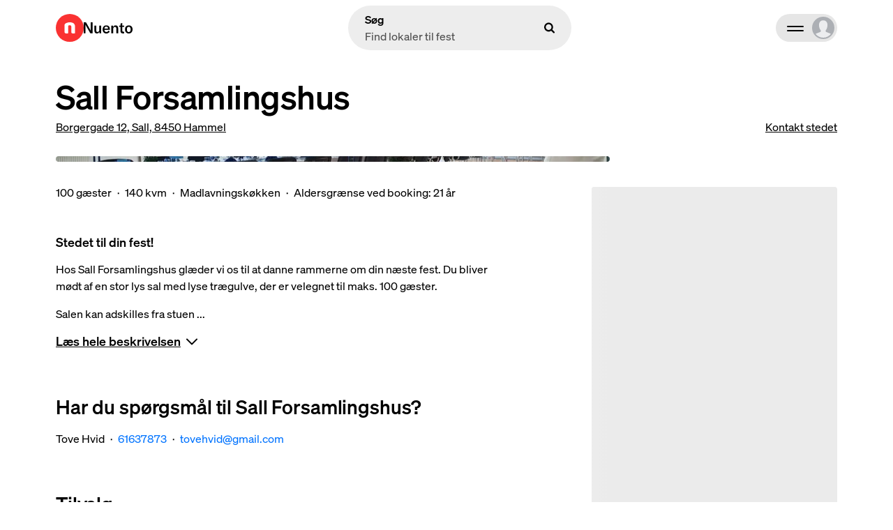

--- FILE ---
content_type: text/html; charset=utf-8
request_url: https://nuento.dk/l/sall-forsamlingshus
body_size: 36469
content:
<!DOCTYPE html><html lang="da" class="h-full min-h-[-webkit-fill-available]"><head><meta charSet="utf-8" data-next-head=""/><meta name="viewport" content="width=device-width" data-next-head=""/><meta name="twitter:card" content="summary_large_image" data-next-head=""/><meta name="twitter:site" content="@nuento_dk" data-next-head=""/><meta property="og:locale" content="da_DK" data-next-head=""/><meta property="charset" content="UTF-8" data-next-head=""/><meta http-equiv="content-security-policy" content="upgrade-insecure-requests" data-next-head=""/><meta property="upgrade-insecure-requests" content="86d1ku5mbw0q7ori3pv7mkgme5g27s" data-next-head=""/><meta property="viewport" content="height=device-height, width=device-width, initial-scale=1.0,  minimum-scale=1.0, maximum-scale=1.0, user-scalable=no, target-densitydpi=device-dpi" data-next-head=""/><meta name="msapplication-Tilecolor" content="#DA532C" data-next-head=""/><link rel="apple-touch-icon" sizes="180x180" href="/apple-touch-icon.png" data-next-head=""/><link rel="icon" type="image/png" sizes="32x32" href="/favicon-32x32.png" data-next-head=""/><link rel="icon" type="image/png" sizes="16x16" href="/favicon-16x16.png" data-next-head=""/><link rel="alternate" hrefLang="da" href="https://nuento.dk/l/sall-forsamlingshus" data-next-head=""/><link rel="alternate" hrefLang="x-default" href="https://nuento.dk/l/sall-forsamlingshus" data-next-head=""/><title data-next-head="">Sall Forsamlingshus: Lej lokalet på Nuento</title><meta name="robots" content="index,follow" data-next-head=""/><meta name="description" content="Lej Sall Forsamlingshus på nuento.dk · Se ledige datoer · Se priser med det samme · Book når det passer dig" data-next-head=""/><meta property="og:title" content="Sall Forsamlingshus: Lej lokalet på Nuento" data-next-head=""/><meta property="og:description" content="Lej Sall Forsamlingshus på nuento.dk · Se ledige datoer · Se priser med det samme · Book når det passer dig" data-next-head=""/><meta property="og:url" content="https://nuento.dk/l/sall-forsamlingshus" data-next-head=""/><meta property="og:type" content="website" data-next-head=""/><meta property="og:image" content="https://ik.imagekit.io/nuento/collections/listings/95903b90-f8dc-4698-ab55-db7cfba982df/gallery/a9cdd20b-6e82-44ac-ae23-8e7c16fd69f6.jpeg?tr=w-800" data-next-head=""/><meta property="og:image:alt" content="Billede af Sall Forsamlingshus" data-next-head=""/><meta property="og:image:type" content="image/jpeg" data-next-head=""/><meta property="og:image:width" content="800" data-next-head=""/><meta property="og:image:height" content="600" data-next-head=""/><meta property="og:site_name" content="Nuento" data-next-head=""/><link rel="preload" href="/_next/static/css/d5ab02d11eec6692.css" as="style"/><link rel="preload" href="/_next/static/css/3564d3f14a3cbbc0.css" as="style"/><link rel="preload" href="/_next/static/css/36840340f3f01bb9.css" as="style"/><meta name="sentry-trace" content="736b0b043d39d87695a6c3b7d577f8fb-84253a3e7522a27e"/><meta name="baggage" content="sentry-environment=vercel-production,sentry-release=abc2e6952df9611e376c04a49cefb003ea971290,sentry-public_key=34c0f40de41923ec957e4e940ccba484,sentry-trace_id=736b0b043d39d87695a6c3b7d577f8fb"/><link href="/fonts.css" rel="stylesheet" data-next-head=""/><script type="application/ld+json" data-next-head="">{
  "@context": "https://schema.org",
  "@type": "Organization",
  "name": "Nuento",
  "legalName": "Nuento Denmark ApS",
  "email": "kontakt@nuento.dk",
  "telephone": "93406040",
  "vatID": "DK 39000725",
  "logo": "https://ik.imagekit.io/nuento/assets/nuento-logo-primary_SukznzifUS.png?tr=b-50_FFFFFF,bg-FFFFFF,w-1200",
  "image": "https://ik.imagekit.io/nuento/assets/nuento-logo-primary_SukznzifUS.png?tr=b-50_FFFFFF,bg-FFFFFF,w-1200",
  "url": "https://nuento.dk",
  "description": "Nuento er Danmarks største platform for booking af foodtrucks og street food-oplevelser. Find og bestil foodtrucks, helstegte pattegris, pølsevogne, kaffevogne og meget andet—direkte ud til dit event!",
  "sameAs": [
    "https://www.facebook.com/nuento.dk/",
    "https://twitter.com/nuento_dk?lang=da",
    "https://www.instagram.com/nuento.dk/?hl=da",
    "https://www.tiktok.com/@nuento.dk"
  ],
  "contactPoint": {
    "@type": "ContactPoint",
    "telephone": "+4593406040",
    "email": "kontakt@nuento.dk",
    "contactType": "customer service",
    "areaServed": "DK",
    "availableLanguage": [
      "Danish"
    ]
  },
  "address": {
    "@type": "PostalAddress",
    "streetAddress": "Lundeborgvej 4",
    "addressLocality": "Aalborg",
    "addressRegion": "Nordjylland",
    "postalCode": "9220",
    "addressCountry": "DK"
  }
}</script><script type="application/ld+json" data-next-head="">{
  "@context": "https://schema.org",
  "@type": "WebSite",
  "url": "https://nuento.dk",
  "potentialAction": [
    {
      "@type": "SearchAction",
      "target": "https://nuento.dk/s?tab=catering&address={address}&start_date={start_date}&quantity={quantity}",
      "query-input": [
        "required name=address",
        "optional name=start_date",
        "optional name=quantity",
        "optional name=txt"
      ]
    }
  ]
}</script><script type="application/ld+json" data-next-head="">{"@context":"https://schema.org","@type":"Place","@id":"https://nuento.dk/l/sall-forsamlingshus","name":"Sall Forsamlingshus","description":"Hos Sall Forsamlingshus glæder vi os til at danne rammerne om din næste fest. Du bliver mødt af en stor lys sal med lyse trægulve, der er velegnet til maks. 100 gæster.\n\nSalen kan adskilles fra stuen via en foldedør, hvor stuen er særdeles velegnet til både modtagelse af gæster eller mindre selskaber.\n\nForsamlingshuset har både kørerampe og handicaptoilet med puslebord. Udenfor finder du 3 stk. bord-bænkesæt.\n\nVores køkken er ideelt til både madlavning og anretning. Det indeholder 2 industri- og naturgaskomfurer samt 1 varmluftsovn. Se længere nede på siden for flere detaljer. Det eneste man selv skal medbringe er stanniol, bagepapir, køkkenrulle, frostposer og lignende.\n\nVores kældernedgang i baggangen er velegnet til opbevaring af drikkevarer. I baggangen finder du også et ekstra køleskab.\n\nSkal du bruge overnatning ifm. din fest? Se Kalbakgaard, der ligger lige ved siden af forsamlingshuset.","url":"https://nuento.dk/l/sall-forsamlingshus","amenityFeature":[{"@type":"LocationFeatureSpecification","name":"Rullebar","value":"Ja"},{"@type":"LocationFeatureSpecification","name":"Kapacitet (gæster)","value":"100"},{"@type":"LocationFeatureSpecification","name":"Type","value":"Madlavningskøkken"},{"@type":"LocationFeatureSpecification","name":"Generel service","value":"120"},{"@type":"LocationFeatureSpecification","name":"Serveringsvogne","value":"2"},{"@type":"LocationFeatureSpecification","name":"Areal (kvm)","value":"140"},{"@type":"LocationFeatureSpecification","name":"Ovne","value":"2"},{"@type":"LocationFeatureSpecification","name":"Musikanlæg","value":"Ja"},{"@type":"LocationFeatureSpecification","name":"Mikrofon","value":"Ja"},{"@type":"LocationFeatureSpecification","name":"Toiletter","value":"3"},{"@type":"LocationFeatureSpecification","name":"Projektor","value":"Ja"},{"@type":"LocationFeatureSpecification","name":"Handicapvenlige forhold","value":"Ja"},{"@type":"LocationFeatureSpecification","name":"Forbrugsartikler forefindes","value":"Ja"},{"@type":"LocationFeatureSpecification","name":"Kogeplader (gas)","value":"6"},{"@type":"LocationFeatureSpecification","name":"Lærred","value":"Ja"},{"@type":"LocationFeatureSpecification","name":"Opvaskemaskiner (industri)","value":"1"},{"@type":"LocationFeatureSpecification","name":"Køleskabe","value":"1"},{"@type":"LocationFeatureSpecification","name":"Frysere","value":"1"},{"@type":"LocationFeatureSpecification","name":"Kaffemaskiner","value":"1"},{"@type":"LocationFeatureSpecification","name":"Elkedler","value":"1"},{"@type":"LocationFeatureSpecification","name":"Mikroovne","value":"1"},{"@type":"LocationFeatureSpecification","name":"Køkkenvaske","value":"2"},{"@type":"LocationFeatureSpecification","name":"Stole (polstrede)","value":"150"},{"@type":"LocationFeatureSpecification","name":"Barnestole","value":"2"},{"@type":"LocationFeatureSpecification","name":"Ventilation","value":"Ja"},{"@type":"LocationFeatureSpecification","name":"Internet (Wi-Fi)","value":"Ja"},{"@type":"LocationFeatureSpecification","name":"Garderobe","value":"Ja"},{"@type":"LocationFeatureSpecification","name":"Puslebord","value":"Ja"}],"image":["https://ik.imagekit.io/nuento/collections/listings/95903b90-f8dc-4698-ab55-db7cfba982df/gallery/a9cdd20b-6e82-44ac-ae23-8e7c16fd69f6.jpeg?tr=w-800","https://ik.imagekit.io/nuento/collections/listings/95903b90-f8dc-4698-ab55-db7cfba982df/gallery/2fb37bee-bb4b-484f-84d7-1f0b43d3a459.jpeg?tr=w-800","https://ik.imagekit.io/nuento/collections/listings/95903b90-f8dc-4698-ab55-db7cfba982df/gallery/dbad0e02-63ee-4164-bca8-9389acf555d8.jpeg?tr=w-800","https://ik.imagekit.io/nuento/collections/listings/95903b90-f8dc-4698-ab55-db7cfba982df/gallery/2dd7ba41-fcf3-409e-8874-77dcf5b06ab9.jpeg?tr=w-800","https://ik.imagekit.io/nuento/collections/listings/95903b90-f8dc-4698-ab55-db7cfba982df/gallery/4479a09c-52c7-4d7f-b71a-c584860d26f7.jpeg?tr=w-800","https://ik.imagekit.io/nuento/collections/listings/95903b90-f8dc-4698-ab55-db7cfba982df/gallery/a0bbf6b0-17e5-4e9c-ae21-410acfe66b65.jpeg?tr=w-800","https://ik.imagekit.io/nuento/collections/listings/95903b90-f8dc-4698-ab55-db7cfba982df/gallery/0029cb46-f1d7-459c-9f60-2d174d6f6d3f.jpeg?tr=w-800","https://ik.imagekit.io/nuento/collections/listings/95903b90-f8dc-4698-ab55-db7cfba982df/gallery/9f9107e2-2a94-438d-870c-ef2ff55dec30.jpeg?tr=w-800","https://ik.imagekit.io/nuento/collections/listings/95903b90-f8dc-4698-ab55-db7cfba982df/gallery/e82dc45c-a8e2-49db-95d2-98cf42871f5a.jpeg?tr=w-800","https://ik.imagekit.io/nuento/collections/listings/95903b90-f8dc-4698-ab55-db7cfba982df/gallery/301793ff-a8d8-48e9-89f0-28928a82bf1b.jpeg?tr=w-800"],"address":{"@type":"PostalAddress","streetAddress":"Borgergade 12, Sall, 8450 Hammel","addressLocality":"Hammel","addressRegion":"Østjylland","postalCode":"8450","addressCountry":"Denmark"},"geo":{"latitude":56.2790872,"longitude":9.8199591,"@type":"GeoCoordinates"},"aggregateRating":{"@type":"AggregateRating","reviewCount":20,"ratingValue":4.3}}</script><style type="text/css">.fresnel-container{margin:0;padding:0;}
@media not all and (min-width:0px) and (max-width:639.98px){.fresnel-at-sm{display:none!important;}}
@media not all and (min-width:640px) and (max-width:847.98px){.fresnel-at-md{display:none!important;}}
@media not all and (min-width:848px) and (max-width:1023.98px){.fresnel-at-lg{display:none!important;}}
@media not all and (min-width:1024px){.fresnel-at-xl{display:none!important;}}
@media not all and (max-width:639.98px){.fresnel-lessThan-md{display:none!important;}}
@media not all and (max-width:847.98px){.fresnel-lessThan-lg{display:none!important;}}
@media not all and (max-width:1023.98px){.fresnel-lessThan-xl{display:none!important;}}
@media not all and (min-width:640px){.fresnel-greaterThan-sm{display:none!important;}}
@media not all and (min-width:848px){.fresnel-greaterThan-md{display:none!important;}}
@media not all and (min-width:1024px){.fresnel-greaterThan-lg{display:none!important;}}
@media not all and (min-width:0px){.fresnel-greaterThanOrEqual-sm{display:none!important;}}
@media not all and (min-width:640px){.fresnel-greaterThanOrEqual-md{display:none!important;}}
@media not all and (min-width:848px){.fresnel-greaterThanOrEqual-lg{display:none!important;}}
@media not all and (min-width:1024px){.fresnel-greaterThanOrEqual-xl{display:none!important;}}
@media not all and (min-width:0px) and (max-width:639.98px){.fresnel-between-sm-md{display:none!important;}}
@media not all and (min-width:0px) and (max-width:847.98px){.fresnel-between-sm-lg{display:none!important;}}
@media not all and (min-width:0px) and (max-width:1023.98px){.fresnel-between-sm-xl{display:none!important;}}
@media not all and (min-width:640px) and (max-width:847.98px){.fresnel-between-md-lg{display:none!important;}}
@media not all and (min-width:640px) and (max-width:1023.98px){.fresnel-between-md-xl{display:none!important;}}
@media not all and (min-width:848px) and (max-width:1023.98px){.fresnel-between-lg-xl{display:none!important;}}</style><script type="application/ld+json">{
  "@context": "https://schema.org",
  "@type": "WebSite",
  "@id": "https://nuento.dk/#website",
  "url": "https://nuento.dk/",
  "name": "Nuento",
  "description": "Danmarks største platform for booking af foodtrucks og street food-oplevelser.",
  "publisher": {
    "@id": "https://nuento.dk/#organization"
  },
  "inLanguage": "da-DK"
}</script><script id="consent-settings" data-cookieconsent="ignore" data-nscript="beforeInteractive">
          window.dataLayer = window.dataLayer || [];
          function gtag() {
              dataLayer.push(arguments);
          }
          gtag("consent", "default", {
              ad_personalization: "denied",
              ad_storage: "denied",
              ad_user_data: "denied",
              analytics_storage: "denied",
              functionality_storage: "denied",
              personalization_storage: "denied",
              security_storage: "granted",
              wait_for_update: 500,
          });
          gtag("set", "ads_data_redaction", true);
          gtag("set", "url_passthrough", false);
        </script><script id="google-tag-manager" data-nscript="beforeInteractive">(function(w,d,s,l,i){w[l]=w[l]||[];w[l].push({'gtm.start': new Date().getTime(),event:'gtm.js'});var f=d.getElementsByTagName(s)[0],j=d.createElement(s),dl=l!='dataLayer'?'&l='+l:'';j.async=true;j.src='https://www.googletagmanager.com/gtm.js?id='+i+dl;f.parentNode.insertBefore(j,f);})(window,document,'script','dataLayer', 'GTM-PHWQGFG');</script><link rel="stylesheet" href="/_next/static/css/d5ab02d11eec6692.css" data-n-g=""/><link rel="stylesheet" href="/_next/static/css/3564d3f14a3cbbc0.css" data-n-p=""/><link rel="stylesheet" href="/_next/static/css/36840340f3f01bb9.css"/><noscript data-n-css=""></noscript><script defer="" noModule="" src="/_next/static/chunks/polyfills-42372ed130431b0a.js"></script><script defer="" src="/_next/static/chunks/5938-34aeef4829f1129d.js"></script><script defer="" src="/_next/static/chunks/7861.224de8681f86e938.js"></script><script defer="" src="/_next/static/chunks/6115.1594707e84f6a5ed.js"></script><script defer="" src="/_next/static/chunks/2328.1851619cb5166da8.js"></script><script defer="" src="/_next/static/chunks/7245.851c57faeac0620b.js"></script><script defer="" src="/_next/static/chunks/4204.5850a9333ed2b93b.js"></script><script defer="" src="/_next/static/chunks/7037.5ff69247da97b7ef.js"></script><script defer="" src="/_next/static/chunks/8177.e58c341d8dc92a58.js"></script><script src="/_next/static/chunks/webpack-83a0e53eaf2c6d63.js" defer=""></script><script src="/_next/static/chunks/framework-1245da5ffa4a7f1d.js" defer=""></script><script src="/_next/static/chunks/main-cd1239d1c29adfff.js" defer=""></script><script src="/_next/static/chunks/pages/_app-1d33afd1cb25d03b.js" defer=""></script><script src="/_next/static/chunks/7083-3d9a1f120ac86a18.js" defer=""></script><script src="/_next/static/chunks/2978-919f887b4671f4c4.js" defer=""></script><script src="/_next/static/chunks/9481-4922f83d8e4654ed.js" defer=""></script><script src="/_next/static/chunks/4264-859d961ccc428685.js" defer=""></script><script src="/_next/static/chunks/6463-04a12d9c0a3b25e4.js" defer=""></script><script src="/_next/static/chunks/4587-b4e0d803a1a33275.js" defer=""></script><script src="/_next/static/chunks/8270-70bba8665ec53e83.js" defer=""></script><script src="/_next/static/chunks/9447-9ac950170d16c408.js" defer=""></script><script src="/_next/static/chunks/8162-f6e74fcf406c0ad7.js" defer=""></script><script src="/_next/static/chunks/5396-1f4160eb017d8113.js" defer=""></script><script src="/_next/static/chunks/5710-2eb20bb154131872.js" defer=""></script><script src="/_next/static/chunks/7813-1a29f218d30499a4.js" defer=""></script><script src="/_next/static/chunks/2413-bb39b0510876a517.js" defer=""></script><script src="/_next/static/chunks/1746-9891cf80e8822c00.js" defer=""></script><script src="/_next/static/chunks/8506-5e419f64c8d438f3.js" defer=""></script><script src="/_next/static/chunks/3107-c542febfd960011d.js" defer=""></script><script src="/_next/static/chunks/6547-ddd3447dff652e6e.js" defer=""></script><script src="/_next/static/chunks/pages/l/%5Bslug%5D-442db2431768ca4a.js" defer=""></script><script src="/_next/static/1769691350129/_buildManifest.js" defer=""></script><script src="/_next/static/1769691350129/_ssgManifest.js" defer=""></script><style data-styled="" data-styled-version="6.1.15">.gyDOOo{margin:0.5rem 0;border-bottom:1px solid rgb(211, 213, 217);}/*!sc*/
data-styled.g1[id="sc-85c7653f-0"]{content:"gyDOOo,"}/*!sc*/
</style></head><body><link rel="preload" as="image" href="https://ik.imagekit.io/nuento/collections/listings/95903b90-f8dc-4698-ab55-db7cfba982df/gallery/a9cdd20b-6e82-44ac-ae23-8e7c16fd69f6.jpeg?tr=w-800"/><link rel="preload" as="image" href="https://ik.imagekit.io/nuento/collections/listings/95903b90-f8dc-4698-ab55-db7cfba982df/gallery/2fb37bee-bb4b-484f-84d7-1f0b43d3a459.jpeg?tr=w-800"/><link rel="preload" as="image" href="https://ik.imagekit.io/nuento/collections/listings/95903b90-f8dc-4698-ab55-db7cfba982df/gallery/dbad0e02-63ee-4164-bca8-9389acf555d8.jpeg?tr=w-800"/><div id="__next"><div class="flex min-h-screen flex-col"><header id="HEADER_EXPLORE_WRAPPER" class="relative z-40 w-full"><div class="h-18 before:ease after:ease relative z-[100] hidden h-20 w-full before:pointer-events-none before:absolute before:left-0 before:top-0 before:z-0 before:h-[140%] before:w-full before:transform before:opacity-0 before:duration-150 before:content-[&#x27;*&#x27;] after:absolute after:top-0 after:h-full after:w-full after:origin-[50%_0%] after:opacity-100 after:duration-150 after:transition-colors lg:block after:bg-white text-neutral-1000"><div class="relative mx-auto my-0 w-full min-[1440px]:rounded-3xl max-w-[76rem] px-4 sm:px-12 relative z-[1] h-full w-full items-center flex flex-row"><div class="flex"><div class="text-color flex-shrink-0"><div class="mr-4 flex flex-row items-center"><div class="relative"><a href="https://nuento.dk/"><span class="sr-only">Gå til forsiden</span><span class="flex items-center gap-3"><svg xmlns="http://www.w3.org/2000/svg" viewBox="0 0 512 512" class="text-red-600 h-10 [&amp;&gt;path]:fill-white"><circle cx="256" cy="256" r="256" fill="#fa3232"></circle><path d="M283.72 231.3c0-8.3-2.35-14.39-7.03-18.28-4.69-3.88-11.05-5.82-19.08-5.82-5.36 0-10.65.67-15.87 2.01-5.22 1.34-9.71 3.35-13.46 6.02v139.38c-2.68.8-6.9 1.6-12.65 2.41-5.76.8-11.72 1.2-17.87 1.2s-11.19-.4-15.87-1.2c-4.69-.81-8.64-2.41-11.85-4.82-3.21-2.41-5.69-5.68-7.43-9.84-1.74-4.15-2.61-9.57-2.61-16.27v-120.5c0-7.23 1.54-13.12 4.62-17.68 3.08-4.55 7.29-8.7 12.65-12.45 9.1-6.43 20.55-11.65 34.34-15.67 13.79-4.02 29.12-6.02 45.99-6.02 30.26 0 53.55 6.63 69.89 19.88 16.33 13.25 24.5 31.67 24.5 55.23v125.73c-2.68.8-6.9 1.6-12.65 2.41-5.76.8-11.72 1.2-17.87 1.2s-11.18-.4-15.87-1.2c-4.69-.81-8.64-2.41-11.85-4.82-3.21-2.41-5.69-5.68-7.43-9.84-1.74-4.15-2.61-9.57-2.61-16.27V231.3z" fill="#fff"></path></svg><svg xmlns="http://www.w3.org/2000/svg" viewBox="0 0 316.6 72" class="h-4 text-neutral-1000"><path d="M0 70.8V0h14.76l26.63 46.37c1.67 2.92 3.13 5.96 4.38 9.08h.2c-.2-2.6-.2-5.39-.2-9.18V0h11.67v70.8H43L16 24.23a63.56 63.56 0 01-4.29-8.87h-.2c.1 2.69.2 5.48.2 9.37V70.8H0zM69 53V21h12v30.22c0 7.28 3.09 11.27 8.77 11.27 6.68 0 11.07-5.49 11.07-13.86V20.94h12V70.8h-11.43v-9.27A16.354 16.354 0 0186 72c-12.31 0-17-7.38-17-19zM169.22 48.86h-35c.1 8.38 5.39 13.77 13.27 13.77 5.58 0 9.87-2.9 12.06-8.28l9.28 4.19C165 67.21 157.25 72 147 72c-15.26 0-24.43-9.27-24.43-25.63s9.07-26.62 23.93-26.62 22.74 8.37 22.74 23.63l-.02 5.48zm-11.87-8.67c.1-8.18-4-12.47-11.17-12.47s-11.77 5-12 13.27h23.14l.03-.8zM179 70.8V20.94h11.46v9.67c3.3-7.27 8.78-10.86 16.56-10.86 10.87 0 16.45 6.78 16.45 20.14V70.8h-12V41.09c0-7.88-3.1-11.77-9.38-11.77-7 0-11.17 5.58-11.17 15.06V70.8H179zM229.35 29.62v-8.68h9V8.38l12-4.79v17.35h12.16v8.68h-12.22v23.83c0 5.29 2.29 7.88 7.28 7.88 1.64-.03 3.28-.23 4.88-.6V70.8c-2.68.61-5.42.91-8.17.9-12 0-16-6.28-16-16.35V29.62h-8.93zM267.64 45.77c0-16.65 10.07-26 24.43-26s24.53 9.37 24.53 26S306.43 72 292.07 72s-24.43-9.47-24.43-26.23zm36.69 0c0-11.37-4.58-17-12.26-17s-12.17 5.58-12.17 17 4.49 17.16 12.17 17.16 12.26-5.79 12.26-17.16z"></path></svg></span></a></div></div></div></div><div class="flex w-full flex-1"><div class="w-full min-w-[280px] flex-initial px-6 text-center"><div class="before:flex after:flex"><div><div id="HEADER_EXPANDABLE_SEARCH" data-section-id="HEADER_EXPANDABLE_SEARCH" class="flex flex-row gap-6"><div class="flex w-full items-center justify-center"><div class="flex w-full max-w-[20rem] cursor-pointer items-center rounded-full bg-neutral-200 px-6 py-2"><div class="flex w-full flex-col justify-center  text-start"><span class="font-bold">Søg</span><span class="text-neutral-800">Find lokaler til fest</span></div><svg xmlns="http://www.w3.org/2000/svg" viewBox="0 0 20 20" width="1em" height="1em" class="ml-auto"><path d="M19.56 19.56a1.5 1.5 0 000-2.12l-3.8-3.8a.514.514 0 01-.07-.62c2.5-3.98 1.3-9.22-2.68-11.72A8.494 8.494 0 001.3 3.98C-1.19 7.96 0 13.2 3.98 15.7a8.498 8.498 0 009.05 0 .5.5 0 01.62.07l3.8 3.8c.58.58 1.53.59 2.11 0zM3.02 8.51c0-3.03 2.46-5.5 5.49-5.5S14 5.47 14 8.51s-2.46 5.5-5.49 5.5c-3.03 0-5.49-2.46-5.49-5.5z"></path></svg></div> </div><div class="mx-auto my-0 flex items-center justify-center text-left align-middle max-md:w-full"></div></div></div></div></div></div><div class="ml-auto flex items-center justify-end gap-4"><div id="HEADER_EXPLORE_LINKS"><nav role="navigation" aria-label="Sekundær navigation" class="relative justify-end"><ul class="m-0 flex flex-auto list-none items-center justify-end gap-6 p-0"><nav role="navigation" aria-label="Primær navigation" class="relative"><button class="relative flex cursor-pointer items-center justify-center rounded-full border-none p-0"><div class="flex items-center justify-center rounded-full p-1 transition-colors bg-shade-100 hover:bg-shade-200 pl-7"><div class="text-neutral-1000 w-6"><span class="relative block h-6 w-6"><span class="absolute h-[0.125rem] rounded-full bg-neutral-1000 right-1/2 top-1/2" style="width:1.5rem;transform:translateY(3px)"></span><span class="absolute h-[0.125rem] rounded-full bg-black right-1/2 top-1/2" style="width:1.5rem;transform:translateY(-3px)"></span></span></div><div><svg data-name="Layer 1" xmlns="http://www.w3.org/2000/svg" viewBox="0 0 32 32" width="1em" height="1em" class=" h-8 w-8 "><circle cx="16" cy="16" r="16" fill="#acafb4"></circle><path d="M19.523 21.115a2.007 2.007 0 01.187-1.843c1.598-1.739 2.333-4.34 2.333-7.689 0-4.433-3.033-6.416-6.043-6.416S9.957 7.15 9.957 11.583c0 3.349.793 5.95 2.333 7.689.367.543.445 1.231.21 1.843-.222.63-.712.747-1.482 1.027-2.494.92-4.566 1.68-5.988 2.53C7.597 27.912 11.556 30 16 30s8.406-2.09 10.972-5.33c-1.42-.849-3.476-1.61-5.967-2.528-.77-.28-1.26-.397-1.482-1.027z" fill="#ecedef"></path></svg></div></div></button><ul class="absolute right-0 top-[calc(100%+0.875rem)] z-[99] m-0 min-w-[14rem] rounded-xl bg-white px-0 py-3 shadow-[0px_2px_12px_rgba(24,39,75,0.07),0px_12px_12px_-10px_rgba(24,39,75,0.07),0px_8px_24px_rgba(24,39,75,0.07)]" style="opacity:0;transform:scale(0);transform-origin:100% 0% 0"><li class="block cursor-pointer p-0 hover:bg-neutral-200"><a class="block px-6 text-sm text-neutral-1000 font-bold py-2" href="https://nuento.dk/foodtruck">Foodtrucks</a></li><li class="block cursor-pointer p-0 hover:bg-neutral-200"><a class="block px-6 text-sm text-neutral-1000 font-bold py-2" href="https://nuento.dk/helstegt-pattegris">Helstegt Pattegris</a></li><li class="block cursor-pointer p-0 hover:bg-neutral-200"><a class="block px-6 text-sm text-neutral-1000 font-bold py-2" href="https://nuento.dk/poelsevogn">Pølsevogn</a></li><li class="block cursor-pointer p-0 hover:bg-neutral-200"><a class="block px-6 text-sm text-neutral-1000 font-bold py-2" href="https://nuento.dk/mobil-bar">Mobil Bar</a></li><li class="block cursor-pointer p-0 hover:bg-neutral-200"><a class="block px-6 text-sm text-neutral-1000 font-bold py-2" href="https://nuento.dk/pandekager">Pandekager</a></li><div spacing="xsmall" class="sc-85c7653f-0 gyDOOo"></div><li class="block cursor-pointer p-0 hover:bg-neutral-200"><a class="block px-6 text-sm text-neutral-1000 py-2" href="https://nuento.dk/festlokaler">Festlokaler</a></li><li class="block cursor-pointer p-0 hover:bg-neutral-200"><a class="block px-6 text-sm text-neutral-1000 py-2" href="https://nuento.dk/help">Hjælpecenter</a></li><li class="block cursor-pointer p-0 hover:bg-neutral-200"><a class="block px-6 text-sm text-neutral-1000 py-2" href="https://nuento.dk/bliv-partner">Bliv partner</a></li><a rel="nofollow" class="block cursor-pointer p-0 px-6 text-sm text-neutral-1000 hover:bg-neutral-200 py-2">Live chat</a><li class="block cursor-pointer p-0 hover:bg-neutral-200"><a class="block px-6 text-sm text-neutral-1000 py-2" href="https://nuento.dk/api/auth/login?returnTo=/account/redirect&amp;ui_locales=da">Log ind</a></li></ul></nav></ul></nav></div></div></div></div><div class="sticky top-0 z-[100] w-full before:pointer-events-none before:absolute before:top-0 before:z-0 before:w-full after:absolute after:top-0 after:h-full after:w-full after:opacity-100 after:transition-colors lg:hidden h-auto after:bg-white after:border-b after:border-black/[0.12] text-neutral-1000"><div class="relative mx-auto my-0 w-full min-[1440px]:rounded-3xl xl:px-20 max-w-[94rem] px-4 sm:px-12 relative z-[1] flex h-full flex-col justify-center"><div class="relative flex w-full flex-row items-center gap-4 py-3"><div class="flex flex-shrink-0 justify-start md:w-12"><div class="text-color flex-[0_0_2.5rem] md:flex-[1_0_15rem]"><div class="flex flex-row items-center"><div class="[@media(min-width:768px)]:hidden"><div class="relative"><a href="https://nuento.dk/"><span class="sr-only">Gå til forsiden</span><span class="flex items-center gap-3"><svg xmlns="http://www.w3.org/2000/svg" viewBox="0 0 512 512" class="text-red-600 h-10 [&amp;&gt;path]:fill-white"><circle cx="256" cy="256" r="256" fill="#fa3232"></circle><path d="M283.72 231.3c0-8.3-2.35-14.39-7.03-18.28-4.69-3.88-11.05-5.82-19.08-5.82-5.36 0-10.65.67-15.87 2.01-5.22 1.34-9.71 3.35-13.46 6.02v139.38c-2.68.8-6.9 1.6-12.65 2.41-5.76.8-11.72 1.2-17.87 1.2s-11.19-.4-15.87-1.2c-4.69-.81-8.64-2.41-11.85-4.82-3.21-2.41-5.69-5.68-7.43-9.84-1.74-4.15-2.61-9.57-2.61-16.27v-120.5c0-7.23 1.54-13.12 4.62-17.68 3.08-4.55 7.29-8.7 12.65-12.45 9.1-6.43 20.55-11.65 34.34-15.67 13.79-4.02 29.12-6.02 45.99-6.02 30.26 0 53.55 6.63 69.89 19.88 16.33 13.25 24.5 31.67 24.5 55.23v125.73c-2.68.8-6.9 1.6-12.65 2.41-5.76.8-11.72 1.2-17.87 1.2s-11.18-.4-15.87-1.2c-4.69-.81-8.64-2.41-11.85-4.82-3.21-2.41-5.69-5.68-7.43-9.84-1.74-4.15-2.61-9.57-2.61-16.27V231.3z" fill="#fff"></path></svg></span></a></div></div><div class="hidden [@media(min-width:768px)]:block"><div class="relative"><a href="https://nuento.dk/"><span class="sr-only">Gå til forsiden</span><span class="flex items-center gap-3"><svg xmlns="http://www.w3.org/2000/svg" viewBox="0 0 512 512" class="text-red-600 h-10 [&amp;&gt;path]:fill-white"><circle cx="256" cy="256" r="256" fill="#fa3232"></circle><path d="M283.72 231.3c0-8.3-2.35-14.39-7.03-18.28-4.69-3.88-11.05-5.82-19.08-5.82-5.36 0-10.65.67-15.87 2.01-5.22 1.34-9.71 3.35-13.46 6.02v139.38c-2.68.8-6.9 1.6-12.65 2.41-5.76.8-11.72 1.2-17.87 1.2s-11.19-.4-15.87-1.2c-4.69-.81-8.64-2.41-11.85-4.82-3.21-2.41-5.69-5.68-7.43-9.84-1.74-4.15-2.61-9.57-2.61-16.27v-120.5c0-7.23 1.54-13.12 4.62-17.68 3.08-4.55 7.29-8.7 12.65-12.45 9.1-6.43 20.55-11.65 34.34-15.67 13.79-4.02 29.12-6.02 45.99-6.02 30.26 0 53.55 6.63 69.89 19.88 16.33 13.25 24.5 31.67 24.5 55.23v125.73c-2.68.8-6.9 1.6-12.65 2.41-5.76.8-11.72 1.2-17.87 1.2s-11.18-.4-15.87-1.2c-4.69-.81-8.64-2.41-11.85-4.82-3.21-2.41-5.69-5.68-7.43-9.84-1.74-4.15-2.61-9.57-2.61-16.27V231.3z" fill="#fff"></path></svg></span></a></div></div></div></div></div><div class="flex min-w-0 flex-1 justify-center"><div class="w-full"><div class="flex w-full items-center justify-center"><div class="flex w-full max-w-[20rem] cursor-pointer items-center rounded-full bg-neutral-200 px-6 py-2"><div class="flex w-full flex-col justify-center  text-start"><span class="font-bold">Søg</span><span class="text-neutral-800">Find lokaler til fest</span></div><svg xmlns="http://www.w3.org/2000/svg" viewBox="0 0 20 20" width="1em" height="1em" class="ml-auto"><path d="M19.56 19.56a1.5 1.5 0 000-2.12l-3.8-3.8a.514.514 0 01-.07-.62c2.5-3.98 1.3-9.22-2.68-11.72A8.494 8.494 0 001.3 3.98C-1.19 7.96 0 13.2 3.98 15.7a8.498 8.498 0 009.05 0 .5.5 0 01.62.07l3.8 3.8c.58.58 1.53.59 2.11 0zM3.02 8.51c0-3.03 2.46-5.5 5.49-5.5S14 5.47 14 8.51s-2.46 5.5-5.49 5.5c-3.03 0-5.49-2.46-5.49-5.5z"></path></svg></div> </div></div></div><div class="flex flex-shrink-0 justify-end"><nav role="navigation" aria-label="Primær navigation" class="relative"><button class="relative flex cursor-pointer items-center justify-center rounded-full border-none p-0 w-10"><div class="flex items-center justify-center rounded-full p-1 transition-colors w-full h-full bg-shade-100 hover:bg-shade-200"><div class="text-neutral-1000 w-full h-full flex items-center justify-center mr-6"><span class="relative block h-6 w-6"><span class="absolute h-[0.125rem] rounded-full bg-neutral-1000 left-1/2 -translate-x-1/2 top-1/2" style="width:1.5rem;transform:translateY(3px)"></span><span class="absolute h-[0.125rem] rounded-full bg-black left-1/2 -translate-x-1/2 top-1/2" style="width:1.5rem;transform:translateY(-3px)"></span></span></div></div></button><ul class="absolute right-0 top-[calc(100%+0.875rem)] z-[99] m-0 min-w-[14rem] rounded-xl bg-white px-0 py-3 shadow-[0px_2px_12px_rgba(24,39,75,0.07),0px_12px_12px_-10px_rgba(24,39,75,0.07),0px_8px_24px_rgba(24,39,75,0.07)]" style="opacity:0;transform:scale(0);transform-origin:100% 0% 0"><li class="block cursor-pointer p-0 hover:bg-neutral-200"><a class="block px-6 text-sm text-neutral-1000 font-bold py-3" href="https://nuento.dk/foodtruck">Foodtrucks</a></li><li class="block cursor-pointer p-0 hover:bg-neutral-200"><a class="block px-6 text-sm text-neutral-1000 font-bold py-3" href="https://nuento.dk/helstegt-pattegris">Helstegt Pattegris</a></li><li class="block cursor-pointer p-0 hover:bg-neutral-200"><a class="block px-6 text-sm text-neutral-1000 font-bold py-3" href="https://nuento.dk/poelsevogn">Pølsevogn</a></li><li class="block cursor-pointer p-0 hover:bg-neutral-200"><a class="block px-6 text-sm text-neutral-1000 font-bold py-3" href="https://nuento.dk/mobil-bar">Mobil Bar</a></li><li class="block cursor-pointer p-0 hover:bg-neutral-200"><a class="block px-6 text-sm text-neutral-1000 font-bold py-3" href="https://nuento.dk/pandekager">Pandekager</a></li><div spacing="xsmall" class="sc-85c7653f-0 gyDOOo"></div><li class="block cursor-pointer p-0 hover:bg-neutral-200"><a class="block px-6 text-sm text-neutral-1000 py-3" href="https://nuento.dk/festlokaler">Festlokaler</a></li><li class="block cursor-pointer p-0 hover:bg-neutral-200"><a class="block px-6 text-sm text-neutral-1000 py-3" href="https://nuento.dk/help">Hjælpecenter</a></li><li class="block cursor-pointer p-0 hover:bg-neutral-200"><a class="block px-6 text-sm text-neutral-1000 py-3" href="https://nuento.dk/bliv-partner">Bliv partner</a></li><a rel="nofollow" class="block cursor-pointer p-0 px-6 text-sm text-neutral-1000 hover:bg-neutral-200 py-3">Live chat</a><li class="block cursor-pointer p-0 hover:bg-neutral-200"><a class="block px-6 text-sm text-neutral-1000 py-3" href="https://nuento.dk/api/auth/login?returnTo=/account/redirect&amp;ui_locales=da">Log ind</a></li></ul></nav></div></div></div></div></header><main class="grow"><div class="relative mx-auto my-0 w-full min-[1440px]:rounded-3xl max-w-[76rem] px-4 sm:px-12"><div class="[&amp;_a]:cursor-pointer [&amp;_a]:text-black [&amp;_a]:underline"><div class="rounded py-8 text-sm leading-loose sm:px-0 sm:text-base sm:leading-tight fresnel-greaterThan-sm fresnel-:R4l8d6:"><h1 class="heading-1 m-0 font-bold mb-2 mt-0 text-[3rem] font-bold leading-[1.1]">Sall Forsamlingshus</h1><a href="#location">Borgergade 12, Sall, 8450 Hammel</a><a href="#host" class="sm:float-right">Kontakt stedet</a></div><div class="grid gap-2 fresnel-greaterThan-sm fresnel-:R8l8d6: grid-cols-[5fr_2fr] grid-rows-2"><div class="sc-bmzYkS ffjMtz aspect-image relative overflow-hidden rounded-lg row-span-2 last-of-type:after:pointer-events-none last-of-type:after:absolute last-of-type:after:bottom-3 last-of-type:after:right-1/2 last-of-type:after:mx-auto last-of-type:after:my-0 last-of-type:after:flex last-of-type:after:h-10 last-of-type:after:items-center last-of-type:after:rounded last-of-type:after:bg-white last-of-type:after:px-4 last-of-type:after:py-0 last-of-type:after:shadow-[0_0.125rem_0.25rem_rgba(24,39,75,0.07)] last-of-type:after:content-[&#x27;Se_billeder&#x27;] max-sm:last-of-type:after:translate-x-[-50%] md:last-of-type:after:bottom-4 md:last-of-type:after:right-4"><div class="sc-iHGNWf iJhnFS"><a class="absolute inset-0 h-full w-full" href="https://nuento.dk/l/sall-forsamlingshus/gallery"><span><img src="https://ik.imagekit.io/nuento/collections/listings/95903b90-f8dc-4698-ab55-db7cfba982df/gallery/a9cdd20b-6e82-44ac-ae23-8e7c16fd69f6.jpeg?tr=w-800" class="pointer-events-none object-cover transition-opacity duration-200 h-full w-full object-cover" loading="eager" alt="Billede af Sall Forsamlingshus 1"/></span></a></div></div><div class="sc-bmzYkS ffjMtz aspect-image relative overflow-hidden rounded-lg last-of-type:after:pointer-events-none last-of-type:after:absolute last-of-type:after:bottom-3 last-of-type:after:right-1/2 last-of-type:after:mx-auto last-of-type:after:my-0 last-of-type:after:flex last-of-type:after:h-10 last-of-type:after:items-center last-of-type:after:rounded last-of-type:after:bg-white last-of-type:after:px-4 last-of-type:after:py-0 last-of-type:after:shadow-[0_0.125rem_0.25rem_rgba(24,39,75,0.07)] last-of-type:after:content-[&#x27;Se_billeder&#x27;] max-sm:last-of-type:after:translate-x-[-50%] md:last-of-type:after:bottom-4 md:last-of-type:after:right-4"><div class="sc-iHGNWf iJhnFS"><a class="absolute inset-0 h-full w-full" href="https://nuento.dk/l/sall-forsamlingshus/gallery"><span><img src="https://ik.imagekit.io/nuento/collections/listings/95903b90-f8dc-4698-ab55-db7cfba982df/gallery/2fb37bee-bb4b-484f-84d7-1f0b43d3a459.jpeg?tr=w-800" class="pointer-events-none object-cover transition-opacity duration-200 h-full w-full object-cover" loading="eager" alt="Billede af Sall Forsamlingshus 2"/></span></a></div></div><div class="sc-bmzYkS ffjMtz aspect-image relative overflow-hidden rounded-lg last-of-type:after:pointer-events-none last-of-type:after:absolute last-of-type:after:bottom-3 last-of-type:after:right-1/2 last-of-type:after:mx-auto last-of-type:after:my-0 last-of-type:after:flex last-of-type:after:h-10 last-of-type:after:items-center last-of-type:after:rounded last-of-type:after:bg-white last-of-type:after:px-4 last-of-type:after:py-0 last-of-type:after:shadow-[0_0.125rem_0.25rem_rgba(24,39,75,0.07)] last-of-type:after:content-[&#x27;Se_billeder&#x27;] max-sm:last-of-type:after:translate-x-[-50%] md:last-of-type:after:bottom-4 md:last-of-type:after:right-4"><div class="sc-iHGNWf iJhnFS"><a class="absolute inset-0 h-full w-full" href="https://nuento.dk/l/sall-forsamlingshus/gallery"><span><img src="https://ik.imagekit.io/nuento/collections/listings/95903b90-f8dc-4698-ab55-db7cfba982df/gallery/dbad0e02-63ee-4164-bca8-9389acf555d8.jpeg?tr=w-800" class="pointer-events-none object-cover transition-opacity duration-200 h-full w-full object-cover" loading="eager" alt="Billede af Sall Forsamlingshus 3"/></span></a></div></div></div></div><div class="lg:grid lg:grid-cols-[1fr_22rem] lg:gap-x-8 lg:py-12 lg:pt-8"><div class="text-sm xs:text-base lg:mt-0 my-10 xs:my-12"><section class="my-10 xs:my-12 lg:mt-0"><span class="text-sm xs:text-base after:content-[&#x27;·&#x27;] after:px-2 last:after:content-none">100<!-- --> gæster</span><span class="text-sm xs:text-base after:content-[&#x27;·&#x27;] after:px-2 last:after:content-none">140<!-- --> kvm</span><span class="text-sm xs:text-base after:content-[&#x27;·&#x27;] after:px-2 last:after:content-none">Madlavningskøkken</span><span class="text-sm xs:text-base after:content-[&#x27;·&#x27;] after:px-2 last:after:content-none">Aldersgrænse ved booking: <!-- -->21<!-- --> <!-- -->år</span></section><section class="mb-16 last:mb-0"><h2 class="heading-5 mb-4 font-bold">Stedet til din fest!</h2><div class="max-w-[40rem] [&amp;_p:first-child]:mt-0 [&amp;_p:last-child]:mb-0"><div class="[&amp;_p:first-of-type]:mt-0 [&amp;_p:last-of-type]:mb-0 "><p>Hos Sall Forsamlingshus glæder vi os til at danne rammerne om din næste fest. Du bliver mødt af en stor lys sal med lyse trægulve, der er velegnet til maks. 100 gæster.</p>
<p>Salen kan adskilles fra stuen ...</p>
</div><button class="p-0 border-0 bg-transparent text-black mt-4 text-lg leading-tight font-medium cursor-pointer inline-block align-middle underline">Læs hele beskrivelsen<svg viewBox="0 0 16 16" xmlns="http://www.w3.org/2000/svg" width="1em" height="1em" class="rotate-180 ml-2 align-middle mb-[0.2rem] inline-block w-4"><path d="M16 11.5a1.002 1.002 0 01-1 1.006 1 1 0 01-.71-.296L8 5.91l-6.29 6.3a1.004 1.004 0 01-1.42-1.42l7-7a1 1 0 011.42 0l7 7a1 1 0 01.29.71z"></path></svg></button></div></section><div class="pb-16"><h3 class="heading-3 mb-4 font-bold">Har du spørgsmål til Sall Forsamlingshus?</h3><div class="flex flex-wrap text-neutral-1000"><span>Tove Hvid</span><span class="mx-2">·</span><a href="tel:61637873" class="text-blue-600 hover:underline">61637873</a><span class="mx-2">·</span><a href="mailto:tovehvid@gmail.com" class="text-blue-600 hover:underline">tovehvid@gmail.com</a></div></div><section class="mb-16 last:mb-0" id="addons"><h2 class="heading-3 mb-4 font-bold">Tilvalg</h2><div class="inline-block px-5 py-3.5 leading-tight bg-neutral-100 mb-8">Disse tilkøb kan vælges under bookingen</div><div class="leading-tight mb-8 last:mb-0"><div class="text-lg font-medium">Produkter</div><div class="py-4 border-b border-neutral-200 last:border-0"><div class="grid grid-cols-[1fr_auto] gap-x-8 mb-4"><div class="font-medium">Musikanlæg</div><div>550,00 kr.</div></div><div class="[&amp;_p:first-of-type]:mt-0 [&amp;_p:last-of-type]:mb-0 mt-3 max-w-[32rem]"><p>Bestående af to professionelle sanghøjtalere, lydmixer, mikrofon og cd-afspiller - anlægget opstilles af udlejer.</p>
</div></div></div><div class="leading-tight mb-8 last:mb-0"><div class="text-lg font-medium">Prisjusteringer</div><div class="py-4 border-b border-neutral-200 last:border-0"><div class="grid grid-cols-[1fr_auto] gap-x-8 mb-4"><div class="font-medium">Ungdomsfest</div><div>1.100,00 kr.</div></div><div class="[&amp;_p:first-of-type]:mt-0 [&amp;_p:last-of-type]:mb-0 mt-3 max-w-[32rem]"><p><strong>Skal</strong> tilvælges ved fester, hvor over halvdelen af gæsterne er under 18 år.</p><p>Såfremt festen afholdes en fredag, skal der minimum bookes til og med søndag kl. 10.00 (for at vi kan nå at gøre rent).</p><p>OBS! Det er ikke tilladt at afholde ungdomsfest i perioden 1. maj - 31. juli.</p></div></div><div class="py-4 border-b border-neutral-200 last:border-0"><div class="grid grid-cols-[1fr_auto] gap-x-8 mb-4"><div class="font-medium">Fravælg stor sal</div><div>-1.320,00 kr.</div></div><div class="[&amp;_p:first-of-type]:mt-0 [&amp;_p:last-of-type]:mb-0 mt-3 max-w-[32rem]"><p>Når du kun ønsker at anvende husets lille sal (inkl. køkken og slut rengøring)</p></div></div><div class="py-4 border-b border-neutral-200 last:border-0"><div class="grid grid-cols-[1fr_auto] gap-x-8 mb-4"><div class="font-medium">Tilkøb ekstra tid (søndag)</div><div>660,00 kr.</div></div><div class="[&amp;_p:first-of-type]:mt-0 [&amp;_p:last-of-type]:mb-0 mt-3 max-w-[32rem]"><p>Tilvælges hvis du ønsker at tilkøbe 6 timer ekstra, så du i stedet for at check ud kl. 10.00, kan check ud kl. 16.00 søndag.</p></div></div><div class="py-4 border-b border-neutral-200 last:border-0"><div class="grid grid-cols-[1fr_auto] gap-x-8 mb-4"><div class="font-medium">Medlemsrabat</div><div>-220,00 kr.</div></div><div class="[&amp;_p:first-of-type]:mt-0 [&amp;_p:last-of-type]:mb-0 mt-3 max-w-[32rem]"><p>Medlemsrabatten gives kun til medlemmer af Sall Beboerforenings egne private arrangementer. Man skal være medlem i mindst 1 år for at opnå rabat – dette gælder dog ikke for nytilflyttere.</p></div></div></div></section><section class="mb-16 last:mb-0" id="amenities"><h2 class="heading-3 mb-4 font-bold">Faciliteter</h2><div class="flex flex-col leading-tight mb-1 last:mb-0 generelt" data-amenity-category-name="Generelt"><button class="flex items-center text-left border-0 rounded-lg text-lg font-medium p-4 -mx-4 transition-all duration-100 cursor-pointer bg-transparent hover:bg-neutral-100"><span class="text-[2rem] mr-4"><svg viewBox="0 0 24 24" xmlns="http://www.w3.org/2000/svg" width="1em" height="1em"><path d="M0 12c0 6.617 5.383 12 12 12s12-5.383 12-12S18.617 0 12 0 0 5.383 0 12zm1.5 0C1.5 6.21 6.21 1.5 12 1.5S22.5 6.21 22.5 12 17.79 22.5 12 22.5 1.5 17.79 1.5 12zm10.125-3.75a1.125 1.125 0 100-2.25 1.125 1.125 0 000 2.25zm1.875 9A2.252 2.252 0 0111.25 15v-3.75h-.75a.75.75 0 010-1.5h.75c.827 0 1.5.673 1.5 1.5V15c0 .414.336.75.75.75h.75a.75.75 0 010 1.5h-.75z"></path></svg></span>Generelt<svg viewBox="0 0 16 16" xmlns="http://www.w3.org/2000/svg" width="1em" height="1em" class="mb-[0.2rem] ml-auto transition-transform duration-100 rotate-180"><path d="M16 11.5a1.002 1.002 0 01-1 1.006 1 1 0 01-.71-.296L8 5.91l-6.29 6.3a1.004 1.004 0 01-1.42-1.42l7-7a1 1 0 011.42 0l7 7a1 1 0 01.29.71z"></path></svg></button><div><div class="ReactCollapse--collapse" style="height:0px;overflow:hidden" aria-hidden="true"><div class="ReactCollapse--content"><div class="py-2 pb-4"><ul class="m-0 p-0"><li id="5d04091a-acd9-49fd-96cd-1f2f7647c0be" class="grid grid-cols-2 gap-x-8 list-none lg:grid-cols-[2fr_4fr] amentiy__kapacitet"><span class="font-medium mb-3">Kapacitet (gæster)</span><span class="mb-3">100</span></li><li id="b31fe3c2-b285-415f-aef3-fe3b2fa2aa60" class="grid grid-cols-2 gap-x-8 list-none lg:grid-cols-[2fr_4fr] amentiy__areal"><span class="font-medium mb-3">Areal (kvm)</span><span class="mb-3">140</span></li><li id="3d96c04f-167b-4c1e-8616-61ab007ce055" class="grid grid-cols-2 gap-x-8 list-none lg:grid-cols-[2fr_4fr] amentiy__toiletter"><span class="font-medium mb-3">Toiletter</span><span class="mb-3">3</span></li><li id="f751c4fc-8e87-471b-8092-3f3d5ceb76bb" class="grid grid-cols-2 gap-x-8 list-none lg:grid-cols-[2fr_4fr] amentiy__handicapvenlige"><span class="font-medium mb-3">Handicapvenlige forhold</span><span class="mb-3">Ja</span></li><li id="f5a0561e-9dcf-4d0b-a8a0-49cfdffc39f2" class="grid grid-cols-2 gap-x-8 list-none lg:grid-cols-[2fr_4fr] amentiy__stole"><span class="font-medium mb-3">Stole (polstrede)</span><span class="mb-3">150</span></li><li id="d179b6cc-636a-4d2a-a4dd-89de69e8ddc8" class="grid grid-cols-2 gap-x-8 list-none lg:grid-cols-[2fr_4fr] amentiy__barnestole"><span class="font-medium mb-3">Barnestole</span><span class="mb-3">2</span></li><li id="c9b5604a-89c6-4ec0-9457-c953c6ffe0cf" class="grid grid-cols-2 gap-x-8 list-none lg:grid-cols-[2fr_4fr] amentiy__ventilation"><span class="font-medium mb-3">Ventilation</span><span class="mb-3">Ja</span></li><li id="5f3f3008-9d84-4ee0-b328-040ba10e54da" class="grid grid-cols-2 gap-x-8 list-none lg:grid-cols-[2fr_4fr] amentiy__internet"><span class="font-medium mb-3">Internet (Wi-Fi)</span><span class="mb-3">Ja</span></li><li id="047c9794-c36e-4a22-8e61-20eb112d4cb5" class="grid grid-cols-2 gap-x-8 list-none lg:grid-cols-[2fr_4fr] amentiy__garderobe"><span class="font-medium mb-3">Garderobe</span><span class="mb-3">Ja</span></li><li id="b389dd35-89c8-4b26-88bf-4bbe4409e88e" class="grid grid-cols-2 gap-x-8 list-none lg:grid-cols-[2fr_4fr] amentiy__puslebord"><span class="font-medium mb-3">Puslebord</span><span class="mb-3">Ja</span></li></ul></div></div></div></div></div><div class="flex flex-col leading-tight mb-1 last:mb-0 koekken" data-amenity-category-name="Køkken"><button class="flex items-center text-left border-0 rounded-lg text-lg font-medium p-4 -mx-4 transition-all duration-100 cursor-pointer bg-transparent hover:bg-neutral-100"><span class="text-[2rem] mr-4"><svg viewBox="0 0 24 24" xmlns="http://www.w3.org/2000/svg" width="1em" height="1em"><path d="M5.951 11.25c0 3.308 2.692 6 6 6s6-2.691 6.001-6V7.371a2.259 2.259 0 001.5-2.121 3.755 3.755 0 00-4.45-3.685 3.694 3.694 0 00-1.82-1.36 3.714 3.714 0 00-2.866.168 3.741 3.741 0 00-1.415 1.193 3.716 3.716 0 00-2.257.273 3.726 3.726 0 00-1.956 2.1 3.745 3.745 0 00-.237 1.312 2.26 2.26 0 001.5 2.121v3.878zm6 4.5A4.522 4.522 0 017.514 12h8.875a4.523 4.523 0 01-4.438 3.75zm4.5-9v3.75h-9V6.75a.75.75 0 00-.75-.75.75.75 0 01-.75-.75 2.254 2.254 0 012.25-2.251c.267 0 .532.048.786.143a.754.754 0 00.938-.376 2.263 2.263 0 012.023-1.27c.25 0 .5.042.74.126a2.233 2.233 0 011.287 1.144.752.752 0 00.938.376 2.253 2.253 0 013.038 2.108.75.75 0 01-.75.75.75.75 0 00-.75.75zm2.562 16.959a.755.755 0 001.053.134.746.746 0 00.284-.5.745.745 0 00-.152-.553 10.39 10.39 0 00-8.144-4.032.72.72 0 00-.197-.001 10.332 10.332 0 00-6.31 2.186A10.461 10.461 0 003.7 22.79a.75.75 0 001.185.919 8.911 8.911 0 016.314-3.424v2.963a.75.75 0 001.5 0v-2.962a8.927 8.927 0 016.314 3.422z"></path></svg></span>Køkken<svg viewBox="0 0 16 16" xmlns="http://www.w3.org/2000/svg" width="1em" height="1em" class="mb-[0.2rem] ml-auto transition-transform duration-100 rotate-180"><path d="M16 11.5a1.002 1.002 0 01-1 1.006 1 1 0 01-.71-.296L8 5.91l-6.29 6.3a1.004 1.004 0 01-1.42-1.42l7-7a1 1 0 011.42 0l7 7a1 1 0 01.29.71z"></path></svg></button><div><div class="ReactCollapse--collapse" style="height:0px;overflow:hidden" aria-hidden="true"><div class="ReactCollapse--content"><div class="py-2 pb-4"><ul class="m-0 p-0"><li id="88295c83-dfea-4beb-a260-379f36a82da3" class="grid grid-cols-2 gap-x-8 list-none lg:grid-cols-[2fr_4fr] amentiy__type"><span class="font-medium mb-3">Type</span><span class="mb-3">Madlavningskøkken</span></li><li id="b52df8a7-d49a-48d6-a901-fa944a7871e5" class="grid grid-cols-2 gap-x-8 list-none lg:grid-cols-[2fr_4fr] amentiy__ovne"><span class="font-medium mb-3">Ovne</span><span class="mb-3">2</span></li><li id="7befcb2f-66e1-4fdf-bd53-49fa21d41046" class="grid grid-cols-2 gap-x-8 list-none lg:grid-cols-[2fr_4fr] amentiy__kogeplader"><span class="font-medium mb-3">Kogeplader (gas)</span><span class="mb-3">6</span></li><li id="cbc4b34c-9c77-4593-a7f4-bbea59e683e0" class="grid grid-cols-2 gap-x-8 list-none lg:grid-cols-[2fr_4fr] amentiy__opvaskemaskiner"><span class="font-medium mb-3">Opvaskemaskiner (industri)</span><span class="mb-3">1</span></li><li id="e3d214c1-da64-4ee9-990a-7fb1ec6cbd65" class="grid grid-cols-2 gap-x-8 list-none lg:grid-cols-[2fr_4fr] amentiy__koeleskabe"><span class="font-medium mb-3">Køleskabe</span><span class="mb-3">1</span></li><li id="a7fbca8f-bb27-4cc6-9221-551f603af60e" class="grid grid-cols-2 gap-x-8 list-none lg:grid-cols-[2fr_4fr] amentiy__frysere"><span class="font-medium mb-3">Frysere</span><span class="mb-3">1</span></li><li id="f76959cf-3827-4430-a1ab-b32f1a423fc6" class="grid grid-cols-2 gap-x-8 list-none lg:grid-cols-[2fr_4fr] amentiy__kaffemaskiner"><span class="font-medium mb-3">Kaffemaskiner</span><span class="mb-3">1</span></li><li id="ebd51108-5874-4487-8d7e-01febce5c934" class="grid grid-cols-2 gap-x-8 list-none lg:grid-cols-[2fr_4fr] amentiy__elkedler"><span class="font-medium mb-3">Elkedler</span><span class="mb-3">1</span></li><li id="bec7ff9e-ffe9-44a8-b352-1c08e7400b85" class="grid grid-cols-2 gap-x-8 list-none lg:grid-cols-[2fr_4fr] amentiy__mikroovne"><span class="font-medium mb-3">Mikroovne</span><span class="mb-3">1</span></li><li id="c3fd10c8-9bca-4150-b29b-a709e2be6b59" class="grid grid-cols-2 gap-x-8 list-none lg:grid-cols-[2fr_4fr] amentiy__koekkenvaske"><span class="font-medium mb-3">Køkkenvaske</span><span class="mb-3">2</span></li></ul></div></div></div></div></div><div class="flex flex-col leading-tight mb-1 last:mb-0 servering" data-amenity-category-name="Servering"><button class="flex items-center text-left border-0 rounded-lg text-lg font-medium p-4 -mx-4 transition-all duration-100 cursor-pointer bg-transparent hover:bg-neutral-100"><span class="text-[2rem] mr-4"><svg viewBox="0 0 24 24" xmlns="http://www.w3.org/2000/svg" width="1em" height="1em"><path d="M4.5 20.25a2.246 2.246 0 01-1.869-1.002L1.299 17.25H.75a.75.75 0 010-1.5h.858a10.51 10.51 0 018.356-8.795A2.252 2.252 0 0112 3.75 2.252 2.252 0 0114.25 6c0 .331-.074.655-.213.952a10.454 10.454 0 014.792 2.325 10.456 10.456 0 013.562 6.473h.859a.75.75 0 010 1.5h-.548l-1.329 1.998A2.247 2.247 0 0119.5 20.25h-15zm-.621-1.834a.749.749 0 00.622.334H19.5a.749.749 0 00.624-.334l.776-1.166H3.102l.777 1.166zm16.995-2.666a8.964 8.964 0 00-3.021-5.334 8.987 8.987 0 00-6.55-2.136c-4.115.319-7.489 3.431-8.177 7.47h17.748zM12 5.25a.75.75 0 100 1.5.75.75 0 000-1.5z"></path></svg></span>Servering<svg viewBox="0 0 16 16" xmlns="http://www.w3.org/2000/svg" width="1em" height="1em" class="mb-[0.2rem] ml-auto transition-transform duration-100 rotate-180"><path d="M16 11.5a1.002 1.002 0 01-1 1.006 1 1 0 01-.71-.296L8 5.91l-6.29 6.3a1.004 1.004 0 01-1.42-1.42l7-7a1 1 0 011.42 0l7 7a1 1 0 01.29.71z"></path></svg></button><div><div class="ReactCollapse--collapse" style="height:0px;overflow:hidden" aria-hidden="true"><div class="ReactCollapse--content"><div class="py-2 pb-4"><ul class="m-0 p-0"><li id="65acb386-9f08-4587-bcbc-f330656e7358" class="grid grid-cols-2 gap-x-8 list-none lg:grid-cols-[2fr_4fr] amentiy__generel"><span class="font-medium mb-3">Generel service</span><span class="mb-3">120</span></li><li id="01c25825-4e9d-4172-b6fb-6f2b8fa5f92e" class="grid grid-cols-2 gap-x-8 list-none lg:grid-cols-[2fr_4fr] amentiy__serveringsvogne"><span class="font-medium mb-3">Serveringsvogne</span><span class="mb-3">2</span></li></ul></div></div></div></div></div><div class="flex flex-col leading-tight mb-1 last:mb-0 underholdning" data-amenity-category-name="Underholdning"><button class="flex items-center text-left border-0 rounded-lg text-lg font-medium p-4 -mx-4 transition-all duration-100 cursor-pointer bg-transparent hover:bg-neutral-100"><span class="text-[2rem] mr-4"><svg viewBox="0 0 24 24" xmlns="http://www.w3.org/2000/svg" width="1em" height="1em"><path d="M12.325 7.123a.75.75 0 01-.717-.971c.534-1.73.703-3.517.502-5.315a.751.751 0 01.744-.834.75.75 0 01.746.667 14.522 14.522 0 01-.56 5.925.744.744 0 01-.715.528zm6.638-2.598c.211.207.49.32.787.32a1.111 1.111 0 00.762-.296l.038-.036a1.13 1.13 0 00-.018-1.598 1.116 1.116 0 00-1.496-.059l-.002.002a.838.838 0 00-.055.046l-.008.007a1.113 1.113 0 00-.346.813c.001.296.115.574.322.785l.005.005c.003.004.007.008.011.01zm-3.456 4.564c-.298 0-.578-.115-.79-.324l-.007-.007a1.13 1.13 0 010-1.588.448.448 0 01.065-.052c.193-.172.458-.273.735-.273a1.117 1.117 0 01.796.33l.005.006c.207.211.321.489.321.786a1.114 1.114 0 01-.374.835c-.206.185-.47.287-.751.287zM2.249 24.003c-.328 0-.646-.07-.944-.208a2.235 2.235 0 01-1.167-1.266 2.234 2.234 0 01.098-1.776l6.44-11.295c.084-.494.29-.908.61-1.229.432-.432 1.037-.66 1.748-.66.438 0 .916.085 1.42.253 1.16.387 2.39 1.19 3.462 2.263 1.073 1.072 1.876 2.302 2.263 3.462.445 1.335.3 2.46-.406 3.167a2.224 2.224 0 01-1.216.61L3.249 23.766l-.06.03a2.223 2.223 0 01-.94.207zm-.692-2.54a.744.744 0 00-.012.549.744.744 0 00.703.491c.1 0 .198-.02.29-.059l9.632-5.487c-1.025-.422-2.075-1.147-3.027-2.099-.938-.938-1.67-1.995-2.097-3.022l-5.49 9.627zM9.04 9.071c-.216 0-.512.038-.693.218-.276.276-.293.886-.044 1.632.315.943.989 1.965 1.9 2.875 1.532 1.531 3.009 2.075 3.808 2.075.314 0 .556-.076.7-.219.276-.276.293-.886.044-1.632-.314-.944-.99-1.965-1.9-2.876-.911-.911-1.932-1.586-2.875-1.9a3.066 3.066 0 00-.94-.173zm10.71 6.382c-.3 0-.582-.116-.794-.327l-.001-.001a1.117 1.117 0 01-.33-.795c-.001-.3.116-.583.329-.796l.001-.001c.212-.212.495-.328.795-.328.3 0 .583.116.795.328.213.212.33.494.33.795 0 .301-.116.583-.329.796l-.001.001a1.121 1.121 0 01-.795.328zM7.3 5.59c.21.205.488.317.783.317.3 0 .583-.117.798-.332a1.13 1.13 0 00-.003-1.59 1.121 1.121 0 00-.795-.328 1.12 1.12 0 00-.79.323l-.007.007a1.127 1.127 0 00.002 1.591l.012.012zm8.59-.073a.75.75 0 00.883-.587l.53-2.651a.747.747 0 00-.736-.898.752.752 0 00-.735.603l-.53 2.651a.75.75 0 00.588.882zm1.739 6.91a.751.751 0 01-.222-1.466 14.532 14.532 0 015.924-.56.747.747 0 01.663.828.75.75 0 01-.83.662 13.062 13.062 0 00-5.316.502.743.743 0 01-.22.034zm.855-4.316a.752.752 0 00.882.588l2.65-.53a.748.748 0 00.478-.32.752.752 0 00-.771-1.151l-2.651.53a.748.748 0 00-.477.32c-.111.167-.151.367-.111.563z"></path></svg></span>Underholdning<svg viewBox="0 0 16 16" xmlns="http://www.w3.org/2000/svg" width="1em" height="1em" class="mb-[0.2rem] ml-auto transition-transform duration-100 rotate-180"><path d="M16 11.5a1.002 1.002 0 01-1 1.006 1 1 0 01-.71-.296L8 5.91l-6.29 6.3a1.004 1.004 0 01-1.42-1.42l7-7a1 1 0 011.42 0l7 7a1 1 0 01.29.71z"></path></svg></button><div><div class="ReactCollapse--collapse" style="height:0px;overflow:hidden" aria-hidden="true"><div class="ReactCollapse--content"><div class="py-2 pb-4"><ul class="m-0 p-0"><li id="502cd182-67fc-4830-ad4e-5b596efd6663" class="grid grid-cols-2 gap-x-8 list-none lg:grid-cols-[2fr_4fr] amentiy__musikanlaeg"><span class="font-medium mb-3">Musikanlæg</span><span class="mb-3">Ja</span></li><li id="0e203bf0-bbed-4514-88f2-e26778ae208b" class="grid grid-cols-2 gap-x-8 list-none lg:grid-cols-[2fr_4fr] amentiy__mikrofon"><span class="font-medium mb-3">Mikrofon</span><span class="mb-3">Ja</span></li><li id="e3658c30-b785-41ad-93d1-afe74cc7c869" class="grid grid-cols-2 gap-x-8 list-none lg:grid-cols-[2fr_4fr] amentiy__projektor"><span class="font-medium mb-3">Projektor</span><span class="mb-3">Ja</span></li><li id="e96fe2cc-ad2a-44fa-88c9-e0302b63b800" class="grid grid-cols-2 gap-x-8 list-none lg:grid-cols-[2fr_4fr] amentiy__laerred"><span class="font-medium mb-3">Lærred</span><span class="mb-3">Ja</span></li></ul></div></div></div></div></div><div class="flex flex-col leading-tight mb-1 last:mb-0 diverse" data-amenity-category-name="Diverse"><button class="flex items-center text-left border-0 rounded-lg text-lg font-medium p-4 -mx-4 transition-all duration-100 cursor-pointer bg-transparent hover:bg-neutral-100"><span class="text-[2rem] mr-4"><svg viewBox="0 0 24 24" xmlns="http://www.w3.org/2000/svg" width="1em" height="1em"><path d="M.001 8.75c0 .965.785 1.75 1.75 1.75h7c.965 0 1.75-.785 1.75-1.75v-7c0-.965-.785-1.75-1.75-1.75h-7C.786 0 .001.785.001 1.75v7zm1.5-7a.25.25 0 01.25-.25h7a.25.25 0 01.25.25v7a.25.25 0 01-.25.25h-7a.25.25 0 01-.25-.25v-7zm12 3.5a5.256 5.256 0 005.25 5.25 5.256 5.256 0 005.25-5.25A5.256 5.256 0 0018.751 0a5.256 5.256 0 00-5.25 5.25zm1.5 0a3.754 3.754 0 013.75-3.75 3.755 3.755 0 013.75 3.75A3.754 3.754 0 0118.751 9a3.754 3.754 0 01-3.75-3.75zM13.664 24a1.66 1.66 0 01-1.46-.896 1.768 1.768 0 01.016-1.681l4.338-7.81a1.643 1.643 0 011.934-.787c.414.131.753.415.956.799l4.331 7.795c.291.529.295 1.161.014 1.692a1.645 1.645 0 01-1.446.888H13.664zM18 14.25a.138.138 0 00-.062.015.13.13 0 00-.057.057l-4.347 7.825a.273.273 0 000 .26c.03.059.082.091.14.092h8.665a.151.151 0 00.126-.084.278.278 0 00.002-.271l-4.335-7.804c-.039-.071-.092-.09-.132-.09zM4.072 23.443a1.527 1.527 0 002.353.004l3.71-4.438a1.579 1.579 0 00-.002-2.019L6.43 12.555a1.523 1.523 0 00-1.178-.554 1.532 1.532 0 00-1.175.552l-3.71 4.438a1.578 1.578 0 000 2.019l3.706 4.433zm1.162-9.936c.002-.002.007-.006.017-.006l.022.011 3.708 4.439c.024.029.024.07.001.098l-3.709 4.438a.528.528 0 01-.023.012c-.009 0-.017-.004-.025-.013L1.518 18.05a.077.077 0 010-.098l3.716-4.445z"></path></svg></span>Diverse<svg viewBox="0 0 16 16" xmlns="http://www.w3.org/2000/svg" width="1em" height="1em" class="mb-[0.2rem] ml-auto transition-transform duration-100 rotate-180"><path d="M16 11.5a1.002 1.002 0 01-1 1.006 1 1 0 01-.71-.296L8 5.91l-6.29 6.3a1.004 1.004 0 01-1.42-1.42l7-7a1 1 0 011.42 0l7 7a1 1 0 01.29.71z"></path></svg></button><div><div class="ReactCollapse--collapse" style="height:0px;overflow:hidden" aria-hidden="true"><div class="ReactCollapse--content"><div class="py-2 pb-4"><ul class="m-0 p-0"><li id="9ccc7b5c-a3a4-4da4-bddb-40898d3003f5" class="grid grid-cols-2 gap-x-8 list-none lg:grid-cols-[2fr_4fr] amentiy__rullebar"><span class="font-medium mb-3">Rullebar</span><span class="mb-3">Ja</span></li><li id="15ae5bda-1c8b-4aa1-83eb-bb2e2ef00fa5" class="grid grid-cols-2 gap-x-8 list-none lg:grid-cols-[2fr_4fr] amentiy__forbrugsartikler"><span class="font-medium mb-3">Forbrugsartikler forefindes</span><span class="mb-3">Ja</span></li></ul></div></div></div></div></div></section><section class="mb-16 last:mb-0"><h2 class="heading-3 mb-4 font-bold">Praktisk information</h2><div class="inline-flex items-center p-4 px-5 bg-neutral-100 rounded-lg"><div><div class="text-sm text-neutral-600">Check ind</div><div class="font-medium text-lg mt-1">12:00</div></div><svg viewBox="0 0 24 24" xmlns="http://www.w3.org/2000/svg" width="1em" height="1em" class="text-[2rem] mx-4 rotate-90"><path d="M23 17.25c0 .2-.072.389-.202.53a.65.65 0 01-.972 0L12 7.06 2.173 17.78a.653.653 0 01-.486.22.653.653 0 01-.485-.22.778.778 0 01-.202-.53c0-.2.071-.389.202-.53L11.028 6a1.296 1.296 0 011.943-.001l9.827 10.721c.13.141.202.33.202.53z"></path></svg><div><div class="text-sm text-neutral-600">Check ud</div><div class="font-medium text-lg mt-1">10:00</div></div></div><div class="mt-8"><h2 class="heading-4 mb-4 font-bold">Husregler</h2><div class="max-w-[40rem] [&amp;_p:first-child]:mt-0 [&amp;_p:last-child]:mb-0"><div class="[&amp;_p:first-of-type]:mt-0 [&amp;_p:last-of-type]:mb-0 "><p>Inkluderet i lejeprisen er lys, varme, håndklæder, viskestykker, karklude, sæbe, toiletpapir, affaldsposer og slutrengøring.</p><p>Huset udlejes til ungdomsfester, hvis minimum 1 forældre er tilste...<br></div><button class="p-0 border-0 bg-transparent text-blue-600 mt-4 text-lg leading-tight font-medium cursor-pointer flex items-center">Se alle regler<svg viewBox="0 0 16 16" xmlns="http://www.w3.org/2000/svg" width="1em" height="1em" class="rotate-180 ml-2 align-middle mb-[0.2rem] inline-block"><path d="M16 11.5a1.002 1.002 0 01-1 1.006 1 1 0 01-.71-.296L8 5.91l-6.29 6.3a1.004 1.004 0 01-1.42-1.42l7-7a1 1 0 011.42 0l7 7a1 1 0 01.29.71z"></path></svg></button></div></div><div class="mt-8"><h2 class="heading-4 mb-4 font-bold">Afbestilling</h2><div class="[&amp;_em]:font-medium [&amp;_em]:not-italic"><div><em>Gratis afbestilling inden for<!-- --> <!-- -->48<!-- --> timer</em></div><div class="mt-2">Forudbetalings- og afbestillingsregler:<!-- --> <a href="/legal/cancellation-policies#flexible" class="text-blue-600 hover:underline">Fleksibel</a></div></div></div></section><div class="mb-12"></div><div class="pb-16"><h3 class="heading-3 mb-4 font-bold">Har du spørgsmål til Sall Forsamlingshus?</h3><div class="flex flex-wrap text-neutral-1000"><span>Tove Hvid</span><span class="mx-2">·</span><a href="tel:61637873" class="text-blue-600 hover:underline">61637873</a><span class="mx-2">·</span><a href="mailto:tovehvid@gmail.com" class="text-blue-600 hover:underline">tovehvid@gmail.com</a></div></div></div><div class=""><div class="lg:sticky lg:top-6"><span aria-live="polite" aria-busy="true"><span class="react-loading-skeleton" style="height:500px">‌</span><br/></span></div></div></div><div class="-mx-4 p-[2.5rem_1rem]"><div class="-mx-4 lg:mx-0"><div class="swiper relative !z-0 !flex w-full !flex-col-reverse gap-8 lg:gap-12"><div class="swiper-wrapper"><div class="swiper-slide animate-loading"><div class="min-h-[14.25rem] overflow-hidden rounded-3xl bg-neutral-200 sm:min-h-[17.1875rem] lg:min-h-[21.25rem]"></div></div><div class="swiper-slide animate-loading"><div class="min-h-[14.25rem] overflow-hidden rounded-3xl bg-neutral-200 sm:min-h-[17.1875rem] lg:min-h-[21.25rem]"></div></div><div class="swiper-slide animate-loading"><div class="min-h-[14.25rem] overflow-hidden rounded-3xl bg-neutral-200 sm:min-h-[17.1875rem] lg:min-h-[21.25rem]"></div></div><div class="swiper-slide animate-loading"><div class="min-h-[14.25rem] overflow-hidden rounded-3xl bg-neutral-200 sm:min-h-[17.1875rem] lg:min-h-[21.25rem]"></div></div><div class="swiper-slide animate-loading"><div class="min-h-[14.25rem] overflow-hidden rounded-3xl bg-neutral-200 sm:min-h-[17.1875rem] lg:min-h-[21.25rem]"></div></div><div class="swiper-slide animate-loading"><div class="min-h-[14.25rem] overflow-hidden rounded-3xl bg-neutral-200 sm:min-h-[17.1875rem] lg:min-h-[21.25rem]"></div></div><div class="swiper-slide animate-loading"><div class="min-h-[14.25rem] overflow-hidden rounded-3xl bg-neutral-200 sm:min-h-[17.1875rem] lg:min-h-[21.25rem]"></div></div><div class="swiper-slide animate-loading"><div class="min-h-[14.25rem] overflow-hidden rounded-3xl bg-neutral-200 sm:min-h-[17.1875rem] lg:min-h-[21.25rem]"></div></div><div class="swiper-slide animate-loading"><div class="min-h-[14.25rem] overflow-hidden rounded-3xl bg-neutral-200 sm:min-h-[17.1875rem] lg:min-h-[21.25rem]"></div></div><div class="swiper-slide animate-loading"><div class="min-h-[14.25rem] overflow-hidden rounded-3xl bg-neutral-200 sm:min-h-[17.1875rem] lg:min-h-[21.25rem]"></div></div><div class="swiper-slide animate-loading"><div class="min-h-[14.25rem] overflow-hidden rounded-3xl bg-neutral-200 sm:min-h-[17.1875rem] lg:min-h-[21.25rem]"></div></div><div class="swiper-slide animate-loading"><div class="min-h-[14.25rem] overflow-hidden rounded-3xl bg-neutral-200 sm:min-h-[17.1875rem] lg:min-h-[21.25rem]"></div></div></div><div class="flex gap-4"><div class="ml-4 flex flex-1 flex-col gap-2 md:ml-0"><h2 class="heading-2 m-0 font-bold">Se forskellige kategorier af street food til dit event</h2></div></div></div></div></div><div class="my-16 lg:mt-8 lg:grid lg:gap-x-8 lg:py-12 lg:pt-8"></div></div></main><section class="bg-neutral-100"><div class="relative mx-auto my-0 w-full min-[1440px]:rounded-3xl w-full px-4 sm:px-12 border-b border-shade-200 py-10 md:py-32 px-8 !rounded-none"><div class="flex flex-col items-center gap-6"><div class="flex h-16 w-16 md:h-20 md:w-20 items-center justify-center rounded-full bg-shade-100 text-neutral-1000"><svg viewBox="0 0 16 16" xmlns="http://www.w3.org/2000/svg" width="1em" height="1em" class="h-5 w-5 md:h-6 md:w-6"><path d="M15.42 11.434l-2.08-2.08a2.026 2.026 0 00-2.8 0 .38.38 0 01-.538 0L6.654 6.008a.382.382 0 010-.538 1.98 1.98 0 000-2.801L4.574.589a1.984 1.984 0 00-2.8 0l-.494.49a4.344 4.344 0 00-.587 5.407 32.62 32.62 0 008.83 8.832 4.366 4.366 0 005.41-.588l.496-.495a1.986 1.986 0 00-.008-2.801z"></path></svg></div><div class="flex flex-col gap-6 text-center"><h3 class="heading-2 m-0 font-bold">Har du spørgsmål til Sall Forsamlingshus?</h3><div class="flex flex-wrap justify-center text-xl text-neutral-1000 [&amp;_a]:underline [&amp;_a]:text-neutral-900 [&amp;_a:hover]:text-neutral-1000"><span>Tove Hvid</span><span class="mx-2">·</span><a href="tel:61637873">61637873</a><span class="mx-2">·</span><a href="mailto:tovehvid@gmail.com">tovehvid@gmail.com</a></div></div></div></div></section><footer class="bg-neutral-100 py-12 md:py-[6rem] lg:py-[8rem] [&amp;_a]:text-neutral-900 [&amp;_a:hover]:underline"><div class="relative mx-auto my-0 w-full min-[1440px]:rounded-3xl max-w-[76rem] px-4 sm:px-12"><div class="grid grid-cols-1 gap-8 md:grid-cols-3 md:gap-4"><div class="flex flex-col gap-3"><h1 class="heading-3 m-0 font-bold">Brug for hjælp?</h1></div><div class="flex flex-col gap-3"><button class="button relative cursor-pointer appearance-none items-center justify-center whitespace-nowrap  disabled:cursor-not-allowed disabled:opacity-50 font-bold text-sm bg-neutral-1000 enabled:hover:bg-neutral-900 enabled:active:bg-neutral-900 focus:outline-none focus-visible:ring-2 focus-visible:ring-black focus-visible:ring-offset-2 text-white flex px-3 h-9 py-0 rounded-[10px] w-fit" type="button" draggable="false" tabindex="0"><span class="w-full leading-none">Live chat</span></button><a target="_blank" href="https://nuento.dk/help">Hjælpecenter</a><a href="tel:+4593406040">+45 93 40 60 40</a><a href="mailto:kontakt@nuento.dk">kontakt@nuento.dk</a></div><div class="flex flex-col gap-3"><div class="grid grid-cols-2"><span>Hverdage</span><span>Weekend</span></div><div class="grid grid-cols-2"><span>09:00<!-- -->-<!-- -->15:00</span><span>10:00-15:00</span></div></div></div><div class="my-12 h-[1px] w-full bg-shade-200 lg:my-20"></div><div class="grid grid-cols-1 gap-8 md:grid-cols-3 md:gap-4"><div class="flex flex-col gap-3"><h1 class="heading-5 m-0 font-bold">Street Food til Events</h1><a target="_blank" href="https://nuento.dk/leverandoerer">Alle leverandører</a><a target="_blank" href="https://nuento.dk/kategorier">Alle kategorier</a></div><div class="flex flex-col gap-3"><h1 class="heading-5 m-0 font-bold">Inspiration</h1><a target="_blank" href="https://nuento.dk/blog">Blog</a></div><div class="flex flex-col gap-3"><h1 class="heading-5 m-0 font-bold">Nuento</h1><a target="_blank" href="https://nuento.dk/about">Om Nuento</a><a target="_blank" href="https://nuento.dk/team">Holdet bag</a><a target="_blank" href="https://nuento.dk/jobs">Job</a><a target="_blank" href="https://nuento.dk/bliv-partner">Bliv partner</a><a target="_blank" href="https://nuento.dk/festlokaler">Find festlokaler</a><a target="_blank" href="https://nuento.dk/samarbejdspartnere">Samarbejdspartnere</a></div></div><div class="my-12 h-[1px] w-full bg-shade-200 lg:my-20"></div><div class="flex flex-col gap-12"><div class="flex flex-col justify-between gap-12 sm:flex-row"><div class="flex flex-wrap items-center gap-6 [&amp;_a:hover]:no-underline"><a href="https://dk.trustpilot.com/review/nuento.dk" target="_blank" rel="noopener noreferrer nofollow"><div class="flex justify-center text-neutral-1000 gap-2"><div class="flex gap-[2px]"><svg viewBox="0 0 24 24" fill="none" class="h-5 w-5"><path d="M24 0H0v24h24V0z" fill="#00B981"></path><path d="M12.357 4l1.983 6.103h6.417l-5.192 3.771 1.984 6.103-5.192-3.771-5.191 3.771 1.983-6.103-5.192-3.771h6.417L12.357 4z" fill="#fff"></path></svg><svg viewBox="0 0 24 24" fill="none" class="h-5 w-5"><path d="M24 0H0v24h24V0z" fill="#00B981"></path><path d="M12.357 4l1.983 6.103h6.417l-5.192 3.771 1.984 6.103-5.192-3.771-5.191 3.771 1.983-6.103-5.192-3.771h6.417L12.357 4z" fill="#fff"></path></svg><svg viewBox="0 0 24 24" fill="none" class="h-5 w-5"><path d="M24 0H0v24h24V0z" fill="#00B981"></path><path d="M12.357 4l1.983 6.103h6.417l-5.192 3.771 1.984 6.103-5.192-3.771-5.191 3.771 1.983-6.103-5.192-3.771h6.417L12.357 4z" fill="#fff"></path></svg><svg viewBox="0 0 24 24" fill="none" class="h-5 w-5"><path d="M24 0H0v24h24V0z" fill="#00B981"></path><path d="M12.357 4l1.983 6.103h6.417l-5.192 3.771 1.984 6.103-5.192-3.771-5.191 3.771 1.983-6.103-5.192-3.771h6.417L12.357 4z" fill="#fff"></path></svg><svg viewBox="0 0 24 24" fill="none" class="h-5 w-5"><path d="M24 0H0v24h24V0z" fill="#00B981"></path><path d="M12.357 4l1.983 6.103h6.417l-5.192 3.771 1.984 6.103-5.192-3.771-5.191 3.771 1.983-6.103-5.192-3.771h6.417L12.357 4z" fill="#fff"></path></svg></div><div class="flex items-center"><p class="m-0 leading-none text-sm"><span class="font-bold">4,9 af 5</span> <!-- -->på Trustpilot<!-- --> </p></div></div></a><div class="hidden h-4 w-[2px] rounded-full bg-neutral-300 sm:block"></div><div class="flex items-center gap-3"><svg xmlns="http://www.w3.org/2000/svg" viewBox="0 0 28.9 9.33" class="h-3"><defs><clipPath id="visa_svg__a"><path fill="none" stroke-width="0" d="M0 0h28.9v9.33H0z"></path></clipPath></defs><g clip-path="url(#visa_svg__a)"><path d="M10.97.16L7.19 9.19H4.73l-1.87-7.2a.968.968 0 00-.18-.46.975.975 0 00-.38-.32C1.57.86.8.59 0 .43L.05.17h3.97c.26 0 .52.09.72.26.2.17.33.4.37.66l.97 5.22L8.52.16h2.45zm9.67 6.08c0-2.38-3.29-2.52-3.27-3.58 0-.33.31-.67.99-.78.8-.06 1.59.09 2.31.44l.39-1.94A6.41 6.41 0 0018.88 0c-2.31 0-3.93 1.23-3.95 2.98 0 1.3 1.17 2.02 2.05 2.46.88.44 1.22.73 1.21 1.12 0 .61-.72.88-1.4.89-.83.02-1.66-.18-2.4-.57l-.41 1.98c.83.32 1.7.48 2.59.48 2.45 0 4.06-1.21 4.07-3.09zm6.1 2.95h2.16L27.02.16h-2a1.045 1.045 0 00-.99.67l-3.5 8.36h2.45l.49-1.35h3l.28 1.35zm-2.61-3.2l1.23-3.39.71 3.39h-1.94zM14.31.16l-1.94 9.03h-2.33L11.98.16h2.33z" fill="#10357f"></path></g></svg><svg xmlns="http://www.w3.org/2000/svg" viewBox="0 0 21.57 13.33" class="h-4"><defs><clipPath id="mastercard_svg__a"><path fill="none" stroke-width="0" d="M0 0h21.57v13.33H0z"></path></clipPath></defs><g clip-path="url(#mastercard_svg__a)"><path d="M13.7 1.43H7.87v10.48h5.83V1.43z" fill="#ff5f00"></path><path d="M8.24 6.67c0-1.01.23-2.01.67-2.91.44-.91 1.08-1.7 1.88-2.33A6.622 6.622 0 007.38.04a6.74 6.74 0 00-3.62.63c-1.12.55-2.07 1.4-2.74 2.46C.36 4.19 0 5.42 0 6.67s.35 2.48 1.02 3.54a6.647 6.647 0 002.74 2.46c1.12.55 2.38.77 3.62.63 1.24-.13 2.42-.61 3.41-1.39a6.659 6.659 0 01-2.55-5.24z" fill="#eb001b"></path><path d="M21.57 6.67c0 1.25-.35 2.48-1.02 3.54a6.647 6.647 0 01-2.74 2.46c-1.12.55-2.38.77-3.62.63a6.622 6.622 0 01-3.41-1.39c.69-.54 1.26-1.21 1.69-1.98a6.655 6.655 0 00.61-5.06c-.24-.84-.64-1.63-1.18-2.32a6.98 6.98 0 00-1.12-1.12C11.76.66 12.94.18 14.19.04c1.24-.13 2.5.09 3.63.63 1.12.55 2.07 1.4 2.74 2.46a6.617 6.617 0 011.01 3.54z" fill="#f79e1b"></path></g></svg><span class="text-sm font-bold">Faktura</span><span class="text-sm font-bold">EAN</span></div></div><div class="flex items-center gap-4 [&amp;_a:hover]:no-underline"><a target="_blank" href="https://www.facebook.com/nuento.dk" rel="noopener"><span class="sr-only">Følg os på Facebook</span><span class="flex w-6 items-center"><svg xmlns="http://www.w3.org/2000/svg" viewBox="0 0 48 48"><path d="M48 24C48 10.75 37.25 0 24 0S0 10.75 0 24c0 11.98 8.78 21.91 20.25 23.71V30.94h-6.09V24h6.09v-5.29c0-6.01 3.58-9.34 9.07-9.34 2.62 0 5.37.47 5.37.47v5.91h-3.03c-2.98 0-3.91 1.85-3.91 3.75V24h6.66l-1.06 6.94h-5.59v16.77C39.23 45.91 48.01 35.98 48.01 24z" fill="#1877f2"></path><path d="M33.34 30.94L34.4 24h-6.66v-4.5c0-1.9.93-3.75 3.91-3.75h3.03V9.84s-2.75-.47-5.37-.47c-5.48 0-9.07 3.32-9.07 9.34V24h-6.09v6.94h6.09v16.77c2.48.39 5.02.39 7.5 0V30.94h5.59z" fill="#fff"></path></svg></span></a><a target="_blank" href="https://www.instagram.com/nuento.dk/" rel="noopener"><span class="sr-only">Følg os på Instagram</span><span class="flex w-6 items-center"><svg viewBox="0 0 48 48" fill="none" xmlns="http://www.w3.org/2000/svg"><path d="M24 4.322c6.413 0 7.172.028 9.694.14 2.343.104 3.61.497 4.453.825 1.116.432 1.922.957 2.756 1.791.844.844 1.36 1.64 1.79 2.756.329.844.723 2.12.826 4.454.112 2.53.14 3.29.14 9.693 0 6.413-.028 7.172-.14 9.694-.103 2.344-.497 3.61-.825 4.453-.431 1.116-.957 1.922-1.79 2.756-.845.844-1.642 1.36-2.757 1.791-.844.328-2.119.722-4.453.825-2.532.112-3.29.14-9.694.14-6.413 0-7.172-.028-9.694-.14-2.343-.103-3.61-.497-4.453-.825-1.115-.431-1.922-.956-2.756-1.79-.844-.844-1.36-1.641-1.79-2.757-.329-.844-.723-2.119-.826-4.453-.112-2.531-.14-3.29-.14-9.694 0-6.412.028-7.172.14-9.694.103-2.343.497-3.609.825-4.453.431-1.115.957-1.921 1.79-2.756.845-.844 1.642-1.36 2.757-1.79.844-.329 2.119-.722 4.453-.825 2.522-.113 3.281-.141 9.694-.141zM24 0c-6.516 0-7.331.028-9.89.14-2.55.113-4.304.526-5.822 1.116-1.585.619-2.926 1.435-4.257 2.775-1.34 1.332-2.156 2.672-2.775 4.247C.666 9.806.253 11.55.141 14.1.028 16.669 0 17.484 0 24s.028 7.331.14 9.89c.113 2.55.526 4.304 1.116 5.822.619 1.585 1.435 2.925 2.775 4.257a11.732 11.732 0 004.247 2.765c1.528.591 3.272 1.003 5.822 1.116 2.56.112 3.375.14 9.89.14 6.516 0 7.332-.028 9.891-.14 2.55-.113 4.303-.525 5.822-1.116a11.732 11.732 0 004.247-2.765 11.73 11.73 0 002.766-4.247c.59-1.528 1.003-3.272 1.115-5.822.113-2.56.14-3.375.14-9.89 0-6.516-.027-7.332-.14-9.891-.112-2.55-.525-4.303-1.115-5.822-.591-1.594-1.407-2.935-2.747-4.266a11.732 11.732 0 00-4.247-2.765C38.194.675 36.45.262 33.9.15 31.331.028 30.516 0 24 0z" fill="#000100"></path><path d="M24 11.672c-6.806 0-12.328 5.522-12.328 12.328 0 6.806 5.522 12.328 12.328 12.328 6.806 0 12.328-5.522 12.328-12.328 0-6.806-5.522-12.328-12.328-12.328zm0 20.325a7.998 7.998 0 010-15.994 7.998 7.998 0 010 15.994zM39.694 11.184a2.879 2.879 0 11-2.878-2.878 2.885 2.885 0 012.878 2.879z" fill="#000100"></path></svg></span></a><a target="_blank" href="https://www.linkedin.com/company/nuento" rel="noopener"><span class="sr-only">Følg os på LinkedIn</span><span class="flex w-6 items-center"><svg xmlns="http://www.w3.org/2000/svg" viewBox="0 0 48 48"><defs><clipPath id="linkedin_svg__a"><path fill="none" stroke-width="0" d="M0 0h48v48H0z"></path></clipPath></defs><g clip-path="url(#linkedin_svg__a)"><path d="M44.46 0H3.54A3.534 3.534 0 000 3.54v40.91c0 .94.37 1.84 1.04 2.51.66.66 1.57 1.04 2.51 1.04h40.91c.94 0 1.84-.37 2.51-1.04s1.04-1.57 1.04-2.51V3.54c0-.94-.37-1.84-1.04-2.51a3.567 3.567 0 00-2.51-1.04zM14.31 40.89H7.09V17.97h7.22v22.92zm-3.61-26.1c-.82 0-1.62-.25-2.3-.71a4.18 4.18 0 01-1.52-1.86c-.31-.76-.39-1.59-.23-2.39s.56-1.54 1.14-2.12c.58-.58 1.32-.97 2.12-1.13.8-.16 1.64-.07 2.39.24.76.31 1.4.85 1.85 1.53.45.68.7 1.48.7 2.3 0 .55-.09 1.09-.3 1.6s-.51.97-.9 1.35c-.39.39-.85.69-1.36.89-.51.2-1.05.3-1.6.29zm30.21 26.12H33.7V28.39c0-3.69-1.57-4.83-3.6-4.83-2.14 0-4.24 1.61-4.24 4.93v12.43h-7.22V17.99h6.94v3.18h.09c.7-1.41 3.14-3.82 6.86-3.82 4.03 0 8.38 2.39 8.38 9.39v14.18z" fill="#0a66c2"></path></g></svg></span></a></div></div><div class="relative flex flex-col gap-2 lg:flex-row lg:items-center lg:gap-4 [&amp;_a:hover]:no-underline"><a href="https://nuento.dk/"><span class="sr-only">Gå til forsiden</span><svg width="95" height="32" fill="none" xmlns="http://www.w3.org/2000/svg" class="h-8 w-full"><g clip-path="url(#logo-full_svg__clip0_29132_216384)"><path d="M16 32c8.837 0 16-7.163 16-16S24.837 0 16 0 0 7.163 0 16s7.163 16 16 16z" fill="#FA3232"></path><path d="M17.733 14.457c0-.52-.146-.9-.438-1.144a1.818 1.818 0 00-1.193-.363c-.335 0-.668.042-.992.125-.298.074-.58.201-.833.377v8.715c-.26.068-.525.118-.792.15-.37.05-.743.075-1.117.075a5.926 5.926 0 01-1-.075 1.684 1.684 0 01-.74-.3 1.454 1.454 0 01-.46-.619 2.677 2.677 0 01-.166-1.018v-7.53a1.943 1.943 0 01.288-1.105c.214-.306.483-.57.792-.778a7.188 7.188 0 012.146-.98c.936-.26 1.903-.386 2.874-.375 1.889 0 3.345.413 4.368 1.241 1.024.828 1.534 1.979 1.532 3.452v7.862a5.84 5.84 0 01-.79.15c-.37.05-.744.075-1.119.075a5.926 5.926 0 01-1-.075 1.684 1.684 0 01-.74-.3 1.466 1.466 0 01-.465-.615 2.677 2.677 0 01-.166-1.019l.011-5.926z" fill="#fff"></path><path d="M41.332 21.8V10h2.46l4.438 7.728c.278.487.522.993.73 1.514h.034c-.034-.434-.034-.899-.034-1.53V10h1.945v11.8H48.5l-4.5-7.762a10.522 10.522 0 01-.715-1.478h-.034c.017.448.034.913.034 1.562V21.8h-1.952zM52.832 18.834v-5.333h2v5.036c0 1.214.515 1.879 1.462 1.879 1.113 0 1.845-.915 1.845-2.31V13.49h2v8.31h-1.905v-1.545A2.725 2.725 0 0155.665 22c-2.051 0-2.833-1.23-2.833-3.167zM69.537 18.144h-5.834c.017 1.397.899 2.295 2.212 2.295.93 0 1.645-.483 2.01-1.38l1.547.698C68.833 21.202 67.542 22 65.833 22c-2.543 0-4.071-1.544-4.071-4.271s1.511-4.437 3.988-4.437c2.41 0 3.79 1.395 3.79 3.938l-.003.914zm-1.979-1.445c.017-1.364-.666-2.079-1.861-2.079-1.247 0-1.962.834-2 2.212h3.856l.005-.133zM71.164 21.8v-8.31h1.91v1.612c.55-1.212 1.463-1.81 2.76-1.81 1.812 0 2.742 1.13 2.742 3.357V21.8h-2V16.85c0-1.313-.517-1.962-1.564-1.962-1.166 0-1.861.93-1.861 2.51v4.404h-1.987zM79.559 14.937V13.49h1.5v-2.093l2-.799v2.892h2.026v1.447H83.05v3.971c0 .882.381 1.314 1.213 1.314.274-.005.546-.038.813-.1V21.8a6.086 6.086 0 01-1.361.15c-2 0-2.667-1.047-2.667-2.725v-4.288h-1.488zM85.938 17.629c0-2.775 1.678-4.334 4.071-4.334 2.394 0 4.088 1.562 4.088 4.334C94.097 20.4 92.403 22 90.01 22c-2.393 0-4.072-1.578-4.072-4.371zm6.114 0c0-1.895-.763-2.834-2.043-2.834-1.28 0-2.028.93-2.028 2.834 0 1.903.748 2.86 2.028 2.86s2.043-.965 2.043-2.86z" fill="#000"></path></g><defs><clipPath id="logo-full_svg__clip0_29132_216384"><path fill="#fff" d="M0 0h94.4v32H0z"></path></clipPath></defs></svg></a><div class="relative flex flex-col gap-2 md:flex-row lg:items-center"><span>© <!-- -->2026<!-- --> Nuento Denmark ApS</span><div class="flex h-full items-center after:inline after:content-[&#x27;·&#x27;] max-md:hidden"></div><span>CVR 39000725</span><div class="flex h-full items-center after:inline after:content-[&#x27;·&#x27;] max-md:hidden"></div><span class="flex items-center gap-2"><span>Bygget i Danmark</span><svg viewBox="0 0 16 12" xmlns="http://www.w3.org/2000/svg" width="1em" height="1em" class="pt-[2px]"><path d="M0 0h16v12H0V0z" fill="#FA3232"></path><path d="M0 5.143h5.19V0h1.729v5.143H16v1.714H6.919V12h-1.73V6.857H0V5.143z" fill="#fff"></path></svg></span></div></div><div class="flex flex-col gap-4 lg:flex-row lg:gap-6"><a href="https://nuento.dk/help/privacy-policy">Privatliv og betingelser</a><a href="https://nuento.dk/help/cookie-policy">Cookiepolitik</a></div></div></div></footer></div><section aria-label="Notifications alt+T" tabindex="-1" aria-live="polite" aria-relevant="additions text" aria-atomic="false"></section></div><script id="__NEXT_DATA__" type="application/json">{"props":{"pageProps":{"slug":"sall-forsamlingshus","collection":{"__typename":"Collection","public":true,"frozen":false,"metaDescription":null,"description":{"__typename":"CollectionDescription","heading":"Stedet til din fest!","body":"Hos Sall Forsamlingshus glæder vi os til at danne rammerne om din næste fest. Du bliver mødt af en stor lys sal med lyse trægulve, der er velegnet til maks. 100 gæster.\n\nSalen kan adskilles fra stuen via en foldedør, hvor stuen er særdeles velegnet til både modtagelse af gæster eller mindre selskaber.\n\nForsamlingshuset har både kørerampe og handicaptoilet med puslebord. Udenfor finder du 3 stk. bord-bænkesæt.\n\nVores køkken er ideelt til både madlavning og anretning. Det indeholder 2 industri- og naturgaskomfurer samt 1 varmluftsovn. Se længere nede på siden for flere detaljer. Det eneste man selv skal medbringe er stanniol, bagepapir, køkkenrulle, frostposer og lignende.\n\nVores kældernedgang i baggangen er velegnet til opbevaring af drikkevarer. I baggangen finder du også et ekstra køleskab.\n\nSkal du bruge overnatning ifm. din fest? Se \u003ca href=\"https://kalbakgaard.dk/\" target=\"_blank\"\u003eKalbakgaard\u003c/a\u003e, der ligger lige ved siden af forsamlingshuset.","image":null,"hideText":true},"fee":{"__typename":"CollectionFee","pct":10},"contact":{"__typename":"Contact","name":"Tove Hvid","email":"tovehvid@gmail.com","phone":"61637873"},"cancellationPolicy":{"__typename":"CollectionCancellationPolicy","type":"flexible","name":"Fleksibel","refundFull":2,"refundPartial":21},"images":[{"__typename":"CollectionImage","id":"a9cdd20b-6e82-44ac-ae23-8e7c16fd69f6","url":"https://ik.imagekit.io/nuento/collections/listings/95903b90-f8dc-4698-ab55-db7cfba982df/gallery/a9cdd20b-6e82-44ac-ae23-8e7c16fd69f6.jpeg?tr=w-800"},{"__typename":"CollectionImage","id":"2fb37bee-bb4b-484f-84d7-1f0b43d3a459","url":"https://ik.imagekit.io/nuento/collections/listings/95903b90-f8dc-4698-ab55-db7cfba982df/gallery/2fb37bee-bb4b-484f-84d7-1f0b43d3a459.jpeg?tr=w-800"},{"__typename":"CollectionImage","id":"dbad0e02-63ee-4164-bca8-9389acf555d8","url":"https://ik.imagekit.io/nuento/collections/listings/95903b90-f8dc-4698-ab55-db7cfba982df/gallery/dbad0e02-63ee-4164-bca8-9389acf555d8.jpeg?tr=w-800"},{"__typename":"CollectionImage","id":"2dd7ba41-fcf3-409e-8874-77dcf5b06ab9","url":"https://ik.imagekit.io/nuento/collections/listings/95903b90-f8dc-4698-ab55-db7cfba982df/gallery/2dd7ba41-fcf3-409e-8874-77dcf5b06ab9.jpeg?tr=w-800"},{"__typename":"CollectionImage","id":"4479a09c-52c7-4d7f-b71a-c584860d26f7","url":"https://ik.imagekit.io/nuento/collections/listings/95903b90-f8dc-4698-ab55-db7cfba982df/gallery/4479a09c-52c7-4d7f-b71a-c584860d26f7.jpeg?tr=w-800"},{"__typename":"CollectionImage","id":"a0bbf6b0-17e5-4e9c-ae21-410acfe66b65","url":"https://ik.imagekit.io/nuento/collections/listings/95903b90-f8dc-4698-ab55-db7cfba982df/gallery/a0bbf6b0-17e5-4e9c-ae21-410acfe66b65.jpeg?tr=w-800"},{"__typename":"CollectionImage","id":"0029cb46-f1d7-459c-9f60-2d174d6f6d3f","url":"https://ik.imagekit.io/nuento/collections/listings/95903b90-f8dc-4698-ab55-db7cfba982df/gallery/0029cb46-f1d7-459c-9f60-2d174d6f6d3f.jpeg?tr=w-800"},{"__typename":"CollectionImage","id":"9f9107e2-2a94-438d-870c-ef2ff55dec30","url":"https://ik.imagekit.io/nuento/collections/listings/95903b90-f8dc-4698-ab55-db7cfba982df/gallery/9f9107e2-2a94-438d-870c-ef2ff55dec30.jpeg?tr=w-800"},{"__typename":"CollectionImage","id":"e82dc45c-a8e2-49db-95d2-98cf42871f5a","url":"https://ik.imagekit.io/nuento/collections/listings/95903b90-f8dc-4698-ab55-db7cfba982df/gallery/e82dc45c-a8e2-49db-95d2-98cf42871f5a.jpeg?tr=w-800"},{"__typename":"CollectionImage","id":"301793ff-a8d8-48e9-89f0-28928a82bf1b","url":"https://ik.imagekit.io/nuento/collections/listings/95903b90-f8dc-4698-ab55-db7cfba982df/gallery/301793ff-a8d8-48e9-89f0-28928a82bf1b.jpeg?tr=w-800"}],"unavailableDays":[],"products":[{"__typename":"Product","id":"3798bb27-27fc-4b11-9d13-a1c53bb797ea","name":"Musikanlæg","order":0,"description":{"__typename":"ProductDescription","body":"Bestående af to professionelle sanghøjtalere, lydmixer, mikrofon og cd-afspiller - anlægget opstilles af udlejer."},"quantifiable":false,"mandatory":false,"price":50000,"fee":null,"category":{"__typename":"ProductCategory","id":"59534b5e-82c2-49ce-9b84-ebba4b72d285","name":"Produkter","order":0}},{"__typename":"Product","id":"d2335f3b-549d-4f45-a560-b134c949200e","name":"Ungdomsfest","order":1,"description":{"__typename":"ProductDescription","body":"\u003cp\u003e\u003cstrong\u003eSkal\u003c/strong\u003e tilvælges ved fester, hvor over halvdelen af gæsterne er under 18 år.\u003c/p\u003e\u003cp\u003eSåfremt festen afholdes en fredag, skal der minimum bookes til og med søndag kl. 10.00 (for at vi kan nå at gøre rent).\u003c/p\u003e\u003cp\u003eOBS! Det er ikke tilladt at afholde ungdomsfest i perioden 1. maj - 31. juli.\u003c/p\u003e"},"quantifiable":false,"mandatory":false,"price":100000,"fee":null,"category":{"__typename":"ProductCategory","id":"51e5ebab-9ea1-4233-be94-ba01b416eeef","name":"Prisjusteringer","order":1}},{"__typename":"Product","id":"70048200-13a6-4191-9f77-f494d75c8cad","name":"Fravælg stor sal","order":2,"description":{"__typename":"ProductDescription","body":"\u003cp\u003eNår du kun ønsker at anvende husets lille sal (inkl. køkken og slut rengøring)\u003c/p\u003e"},"quantifiable":false,"mandatory":false,"price":-120000,"fee":null,"category":{"__typename":"ProductCategory","id":"51e5ebab-9ea1-4233-be94-ba01b416eeef","name":"Prisjusteringer","order":1}},{"__typename":"Product","id":"7ff5bedb-54c3-44ba-9b23-f894e73441c6","name":"Tilkøb ekstra tid (søndag)","order":3,"description":{"__typename":"ProductDescription","body":"\u003cp\u003eTilvælges hvis du ønsker at tilkøbe 6 timer ekstra, så du i stedet for at check ud kl. 10.00, kan check ud kl. 16.00 søndag.\u003c/p\u003e"},"quantifiable":false,"mandatory":false,"price":60000,"fee":null,"category":{"__typename":"ProductCategory","id":"51e5ebab-9ea1-4233-be94-ba01b416eeef","name":"Prisjusteringer","order":1}},{"__typename":"Product","id":"bf9e76a0-0b79-4464-8195-bfecc51644db","name":"Medlemsrabat","order":4,"description":{"__typename":"ProductDescription","body":"\u003cp\u003eMedlemsrabatten gives kun til medlemmer af Sall Beboerforenings egne private arrangementer. Man skal være medlem i mindst 1 år for at opnå rabat – dette gælder dog ikke for nytilflyttere.\u003c/p\u003e"},"quantifiable":false,"mandatory":false,"price":-20000,"fee":null,"category":{"__typename":"ProductCategory","id":"51e5ebab-9ea1-4233-be94-ba01b416eeef","name":"Prisjusteringer","order":1}}],"tags":[],"amenities":[{"__typename":"CollectionAmenity","id":"9ccc7b5c-a3a4-4da4-bddb-40898d3003f5","value":"Ja","amenity":{"__typename":"Amenity","id":"4db61630-42e8-4067-bb98-70d1eb5428ea","name":"Rullebar","order":0,"category":{"__typename":"AmenityCategory","id":"f3af79ba-0e5c-4889-8852-e90be4b82855","name":"Diverse"}}},{"__typename":"CollectionAmenity","id":"5d04091a-acd9-49fd-96cd-1f2f7647c0be","value":"100","amenity":{"__typename":"Amenity","id":"d36a5791-b468-4545-bee0-44e50dd062e1","name":"Kapacitet (gæster)","order":0,"category":{"__typename":"AmenityCategory","id":"4a162960-5eff-4cf1-97ff-9ebd10004fc7","name":"Generelt"}}},{"__typename":"CollectionAmenity","id":"88295c83-dfea-4beb-a260-379f36a82da3","value":"Madlavningskøkken","amenity":{"__typename":"Amenity","id":"27efc74b-c90f-4f64-9145-d6e2d638b51f","name":"Type","order":0,"category":{"__typename":"AmenityCategory","id":"c425a40b-ec29-44fe-8bc9-1e6a50d97d7e","name":"Køkken"}}},{"__typename":"CollectionAmenity","id":"65acb386-9f08-4587-bcbc-f330656e7358","value":"120","amenity":{"__typename":"Amenity","id":"7f8ea570-e0d8-4bb7-9334-547d44c45c2b","name":"Generel service","order":0,"category":{"__typename":"AmenityCategory","id":"7862922c-df06-401a-8e1f-d31fe82c1835","name":"Servering"}}},{"__typename":"CollectionAmenity","id":"01c25825-4e9d-4172-b6fb-6f2b8fa5f92e","value":"2","amenity":{"__typename":"Amenity","id":"f484229e-b478-4f1e-96d5-bd7445162659","name":"Serveringsvogne","order":1,"category":{"__typename":"AmenityCategory","id":"7862922c-df06-401a-8e1f-d31fe82c1835","name":"Servering"}}},{"__typename":"CollectionAmenity","id":"b31fe3c2-b285-415f-aef3-fe3b2fa2aa60","value":"140","amenity":{"__typename":"Amenity","id":"6e4ec46e-2c01-49bd-adac-f19f1e4425a0","name":"Areal (kvm)","order":1,"category":{"__typename":"AmenityCategory","id":"4a162960-5eff-4cf1-97ff-9ebd10004fc7","name":"Generelt"}}},{"__typename":"CollectionAmenity","id":"b52df8a7-d49a-48d6-a901-fa944a7871e5","value":"2","amenity":{"__typename":"Amenity","id":"086b4917-fcd8-42f9-9b98-bd7bd038e157","name":"Ovne","order":1,"category":{"__typename":"AmenityCategory","id":"c425a40b-ec29-44fe-8bc9-1e6a50d97d7e","name":"Køkken"}}},{"__typename":"CollectionAmenity","id":"502cd182-67fc-4830-ad4e-5b596efd6663","value":"Ja","amenity":{"__typename":"Amenity","id":"f8b99c9c-1df9-4542-8299-6c3d4fcdaec7","name":"Musikanlæg","order":1,"category":{"__typename":"AmenityCategory","id":"623ecbb0-1ddc-4ca5-9241-9bcf8672dcbf","name":"Underholdning"}}},{"__typename":"CollectionAmenity","id":"0e203bf0-bbed-4514-88f2-e26778ae208b","value":"Ja","amenity":{"__typename":"Amenity","id":"d0a5aa87-59a9-4cdc-9a03-696ec7a5dfc9","name":"Mikrofon","order":2,"category":{"__typename":"AmenityCategory","id":"623ecbb0-1ddc-4ca5-9241-9bcf8672dcbf","name":"Underholdning"}}},{"__typename":"CollectionAmenity","id":"3d96c04f-167b-4c1e-8616-61ab007ce055","value":"3","amenity":{"__typename":"Amenity","id":"c6865a97-deaf-44a6-94be-ddb12e9f2b0c","name":"Toiletter","order":2,"category":{"__typename":"AmenityCategory","id":"4a162960-5eff-4cf1-97ff-9ebd10004fc7","name":"Generelt"}}},{"__typename":"CollectionAmenity","id":"e3658c30-b785-41ad-93d1-afe74cc7c869","value":"Ja","amenity":{"__typename":"Amenity","id":"96cc5b8b-1439-4873-a5ab-e35ec45640a5","name":"Projektor","order":3,"category":{"__typename":"AmenityCategory","id":"623ecbb0-1ddc-4ca5-9241-9bcf8672dcbf","name":"Underholdning"}}},{"__typename":"CollectionAmenity","id":"f751c4fc-8e87-471b-8092-3f3d5ceb76bb","value":"Ja","amenity":{"__typename":"Amenity","id":"acb0bdfe-384d-4d0a-9d3e-9ee74e5bd234","name":"Handicapvenlige forhold","order":3,"category":{"__typename":"AmenityCategory","id":"4a162960-5eff-4cf1-97ff-9ebd10004fc7","name":"Generelt"}}},{"__typename":"CollectionAmenity","id":"15ae5bda-1c8b-4aa1-83eb-bb2e2ef00fa5","value":"Ja","amenity":{"__typename":"Amenity","id":"5f297e5b-dba0-4d1e-8462-695c84310dc6","name":"Forbrugsartikler forefindes","order":4,"category":{"__typename":"AmenityCategory","id":"f3af79ba-0e5c-4889-8852-e90be4b82855","name":"Diverse"}}},{"__typename":"CollectionAmenity","id":"7befcb2f-66e1-4fdf-bd53-49fa21d41046","value":"6","amenity":{"__typename":"Amenity","id":"5894ce5d-df02-4324-b6e6-156e34f167f2","name":"Kogeplader (gas)","order":4,"category":{"__typename":"AmenityCategory","id":"c425a40b-ec29-44fe-8bc9-1e6a50d97d7e","name":"Køkken"}}},{"__typename":"CollectionAmenity","id":"e96fe2cc-ad2a-44fa-88c9-e0302b63b800","value":"Ja","amenity":{"__typename":"Amenity","id":"0ea8b713-a9d6-40f7-8f6c-92b86cc1cec1","name":"Lærred","order":4,"category":{"__typename":"AmenityCategory","id":"623ecbb0-1ddc-4ca5-9241-9bcf8672dcbf","name":"Underholdning"}}},{"__typename":"CollectionAmenity","id":"cbc4b34c-9c77-4593-a7f4-bbea59e683e0","value":"1","amenity":{"__typename":"Amenity","id":"10bba412-c763-433a-8c83-0da3afadbbb1","name":"Opvaskemaskiner (industri)","order":5,"category":{"__typename":"AmenityCategory","id":"c425a40b-ec29-44fe-8bc9-1e6a50d97d7e","name":"Køkken"}}},{"__typename":"CollectionAmenity","id":"e3d214c1-da64-4ee9-990a-7fb1ec6cbd65","value":"1","amenity":{"__typename":"Amenity","id":"ff616824-d089-4226-89ac-345af74dd137","name":"Køleskabe","order":7,"category":{"__typename":"AmenityCategory","id":"c425a40b-ec29-44fe-8bc9-1e6a50d97d7e","name":"Køkken"}}},{"__typename":"CollectionAmenity","id":"a7fbca8f-bb27-4cc6-9221-551f603af60e","value":"1","amenity":{"__typename":"Amenity","id":"9c99f9a2-2484-4157-aa65-e07efc4ba024","name":"Frysere","order":9,"category":{"__typename":"AmenityCategory","id":"c425a40b-ec29-44fe-8bc9-1e6a50d97d7e","name":"Køkken"}}},{"__typename":"CollectionAmenity","id":"f76959cf-3827-4430-a1ab-b32f1a423fc6","value":"1","amenity":{"__typename":"Amenity","id":"a63c56a1-86dc-4e39-8f2b-6eb0177d209e","name":"Kaffemaskiner","order":10,"category":{"__typename":"AmenityCategory","id":"c425a40b-ec29-44fe-8bc9-1e6a50d97d7e","name":"Køkken"}}},{"__typename":"CollectionAmenity","id":"ebd51108-5874-4487-8d7e-01febce5c934","value":"1","amenity":{"__typename":"Amenity","id":"20f461cf-f351-434e-9f28-f0043f721b84","name":"Elkedler","order":11,"category":{"__typename":"AmenityCategory","id":"c425a40b-ec29-44fe-8bc9-1e6a50d97d7e","name":"Køkken"}}},{"__typename":"CollectionAmenity","id":"bec7ff9e-ffe9-44a8-b352-1c08e7400b85","value":"1","amenity":{"__typename":"Amenity","id":"65a7ca3c-6990-483d-b524-a720e2003f5f","name":"Mikroovne","order":12,"category":{"__typename":"AmenityCategory","id":"c425a40b-ec29-44fe-8bc9-1e6a50d97d7e","name":"Køkken"}}},{"__typename":"CollectionAmenity","id":"c3fd10c8-9bca-4150-b29b-a709e2be6b59","value":"2","amenity":{"__typename":"Amenity","id":"f3d8ac0e-ee2c-4f32-8009-f34e2641b887","name":"Køkkenvaske","order":13,"category":{"__typename":"AmenityCategory","id":"c425a40b-ec29-44fe-8bc9-1e6a50d97d7e","name":"Køkken"}}},{"__typename":"CollectionAmenity","id":"f5a0561e-9dcf-4d0b-a8a0-49cfdffc39f2","value":"150","amenity":{"__typename":"Amenity","id":"bf8329c9-9de7-4fbf-9754-d1dc0b1fe1f3","name":"Stole (polstrede)","order":15,"category":{"__typename":"AmenityCategory","id":"4a162960-5eff-4cf1-97ff-9ebd10004fc7","name":"Generelt"}}},{"__typename":"CollectionAmenity","id":"d179b6cc-636a-4d2a-a4dd-89de69e8ddc8","value":"2","amenity":{"__typename":"Amenity","id":"6a310dad-ea1f-46d7-ae76-f1b59dab5913","name":"Barnestole","order":17,"category":{"__typename":"AmenityCategory","id":"4a162960-5eff-4cf1-97ff-9ebd10004fc7","name":"Generelt"}}},{"__typename":"CollectionAmenity","id":"c9b5604a-89c6-4ec0-9457-c953c6ffe0cf","value":"Ja","amenity":{"__typename":"Amenity","id":"29244389-bd64-4779-a9b6-5af028fb5c4c","name":"Ventilation","order":18,"category":{"__typename":"AmenityCategory","id":"4a162960-5eff-4cf1-97ff-9ebd10004fc7","name":"Generelt"}}},{"__typename":"CollectionAmenity","id":"5f3f3008-9d84-4ee0-b328-040ba10e54da","value":"Ja","amenity":{"__typename":"Amenity","id":"b8ea9e6d-164e-412d-b266-d4d900d0620a","name":"Internet (Wi-Fi)","order":19,"category":{"__typename":"AmenityCategory","id":"4a162960-5eff-4cf1-97ff-9ebd10004fc7","name":"Generelt"}}},{"__typename":"CollectionAmenity","id":"047c9794-c36e-4a22-8e61-20eb112d4cb5","value":"Ja","amenity":{"__typename":"Amenity","id":"0b4156e4-5fa4-4a84-979b-c66f5b711411","name":"Garderobe","order":20,"category":{"__typename":"AmenityCategory","id":"4a162960-5eff-4cf1-97ff-9ebd10004fc7","name":"Generelt"}}},{"__typename":"CollectionAmenity","id":"b389dd35-89c8-4b26-88bf-4bbe4409e88e","value":"Ja","amenity":{"__typename":"Amenity","id":"02d227b1-ad3c-43f1-9eeb-a764ccdf31d6","name":"Puslebord","order":21,"category":{"__typename":"AmenityCategory","id":"4a162960-5eff-4cf1-97ff-9ebd10004fc7","name":"Generelt"}}}],"place":{"__typename":"CollectionPlace","stage":2,"checkInOffset":720,"checkOutOffset":2040,"bookingAgeRequirement":21,"bookingMaxLength":3,"bookingMinLengthDays":null,"bookingNotice":3,"bookingWindow":1095,"rules":"\u003cp\u003eInkluderet i lejeprisen er lys, varme, håndklæder, viskestykker, karklude, sæbe, toiletpapir, affaldsposer og slutrengøring.\u003c/p\u003e\u003cp\u003eHuset udlejes til ungdomsfester, hvis minimum 1 forældre er tilstede pr. 10 deltagere under 18 år. Er der f.eks. 11 personer under 18 år, skal der være minimum 2 voksne tilstede under hele festen og tager ansvar for festen holdes med respekt til huset og naboer.\u003c/p\u003e\u003cp\u003e\u003cspan style=\"color: rgb(13, 13, 13);\"\u003eSåfremt ungdomsfest afholdes en fredag, skal der minimum bookes til og med søndag kl. 10.00 (for at vi kan nå at gøre rent).\u003c/span\u003e\u003c/p\u003e\u003cp\u003eVed høj musik og anden støj skal døre og vinduer holdes lukket, så naboer generes mindst muligt. (Der henvises til at bruge ventilationsanlægget til udluftning.)\u003c/p\u003e\u003cp\u003eAl musik skal ophører senest kl. 02.00.\u003c/p\u003e\u003cp\u003eOphold udendøre må kun ske på forsamlingshusets område.\u003c/p\u003e\u003cp\u003eRygning henvises til terrassen ved store sal. Venligst benyt de opstillede krukker til cigaretskodder. Der må ikke ryges inde i huset.\u003c/p\u003e\u003cp\u003eDer må under ingen omstændigheder grilles på terrassen. Ved brug af udendørs grill, skal grillen stilles på et underlag, der fjernes efter brug, rengøres for fedt og spild.\u003c/p\u003e\u003cp\u003eAl fyrværkeri er streng forbudt.\u003c/p\u003e\u003cp\u003eSåfrem ovenstående ikke overholdes forbeholder bestyrelsen sig, i yderste konsekvens, ret til at stoppe festen.\u003c/p\u003e\u003cp\u003e--\u003c/p\u003e\u003cp\u003eSall Forsamlingshus er ved lejemålets påbegyndelse rengjort og bedes afleveres i samme stand. Se rengøringsinstruks\u0026nbsp;\u003ca style=\"color: rgb(0, 120, 232);\" rel=\"noopener noreferrer\" href=\"https://www.notion.so/Reng-ringsinstruks-040134485aa347dea349b1118a13106d\" target=\"_blank\"\u003eher\u003c/a\u003e.\u003c/p\u003e\u003cp\u003eReklamationer over fejl/mangler skal ske efter overtagelse. Der ydes ikke nogen form for kompensation ved reklamation ved tidspunktet for afregning/ aflevering af nøgle til udlejer.\u003c/p\u003e\u003cp\u003eLejer er økonomisk ansvarlig og erstatningspligtige overfor skader som er sket i lejeperioden. Dette kan være skader sket på/i forsamlingshuset eller skader som lejer/gæst har forvoldt på privat ejendom tilhørende nabo eller andre beboer i byen.\u003c/p\u003e\u003cp\u003eVed bortkomne nøgler betales 300 kr.\u003c/p\u003e\u003cp\u003eErstartning betales ved aflevering af nøgle og skaderne udbedres af fagfolk.\u003c/p\u003e\u003cp\u003eUdlejer forbeholder sig uden skyld ved gener forårsaget af udefra\u003c/p\u003e\u003cp\u003ekommende årsager(force majeure), såsom lynnedslag eller lignende, som forårsager ødelæggelser såsom strømsvigt, svigtende vandforsyning eller lign. I så tilfælde returneres indskuddet, men yderligere erstatning gives ikke.\u003c/p\u003e\u003cp\u003e--\u003c/p\u003e\u003cp\u003eKæledyr ikke tilladt indendørs.\u003c/p\u003e\u003cp\u003eRis, kanel, peber, glimmer og andet \"nips\" må ikke kastes på husets matrikel, hverken inden- eller udendøre.\u003c/p\u003e\u003cp\u003eIht. brandmyndigheden må der ikke overnattes i forsamlingshuset.\u003c/p\u003e\u003cp\u003eLejetager er brandansvarlig under hele arrangementet.\u003c/p\u003e"},"membership":null,"id":"95903b90-f8dc-4698-ab55-db7cfba982df","slug":"sall-forsamlingshus","title":"Sall Forsamlingshus","featured":false,"location":{"__typename":"Location","route":"Borgergade 12, Sall","region":"Østjylland","latitude":56.2790872,"longitude":9.8199591,"locality":"Hammel","postalCode":"8450","municipality":"Favrskov","country":null},"reviewStats":{"__typename":"CollectionReviewStats","total":20,"average":4.3,"hasFiveStarReview":true}},"_nextI18Next":{"initialI18nStore":{"da":{"common":{"back-to-top":"Tilbage til toppen ↑","clock":"Kl.","back":"Tilbage","continue":"Næste","let-s-go":"Kom i gang","continue-to-payment":"Fortsæt til betaling","date":"Dato","edit":"Rediger","faq":"FAQ","from":"Fra","image-of":"Billede af","minimum":"Mindst","more-information":"Flere oplysninger","new":"Ny","of":"Af","or":"Eller","save":"Gem","saved":"Gemt","search":"Søg","send":"Send","search-on-keyword":"Søg på {{keyword}}","view-on-page":"Se på siden","servings":"Kuverter","share":"Del","share-this-page":"Del denne side","share-via-email":"Del via email","copy-link":"Kopiér link","copied":"Kopieret","messages":"Beskeder","to":"Til","today":"I dag","view-all-images":"Vis alle billeder"},"calendar":{"weekdays":"Hverdage","weekend":"Weekend","closed":"Lukket"},"homepage":{"catering-links":{"title":"Udforsk mulighederne for street food til dit event"},"faq":{"title":"Ofte stillede spørgsmål"},"hero":{"subtitle":"Personale er altid inkluderet. Justér antal kuverter frem til 7 dage inden.","title":"Street food, drinks og meget mere til dit event"},"hero-uk":{"coming-soon":"Kommer i 2026","cta":"Bliv leverandør","title":"Street food, drinks og meget mere til dit event"},"places-links":{"title":"Find festlokaler i hele Danmark"},"references":{"subtitle":"Bestilling til større event? Få rådgivning","title":"Referencer"},"search":{"subtitle":"Find og bestil foodtrucks, helstegte pattegris, pølsevogne, kaffevogne og meget andet—direkte ud til dit event.","title":"Søg på street food til dit event"}},"header-top-bar":{"event":{"order-advisory":"Bestilling til større event? Få rådgivning"},"order":{"adjust-covers-later":"Ret antal kuverter senere","cancellation-insurance":"Afbestillingsforsikring"},"trustpilot":{"rating":"på Trustpilot"}},"search":{"details":{"quantity":"Antal kuverter","when":"Hvornår?","where":"Hvor?"},"filters":{"all-subcategories":"Alle underkategorier","sort":{"options":{"price-hf":"Dyrest først","price-lf":"Billigst først","relevance":"Anbefalet"},"placeholder":"Sortér"}},"searchBarPlace":{"placeholder":"Søg","placeholder-subtitle":"Find lokaler til fest"},"searchTextBar":{"customSearchResult":"Søg på \"{{query}}\"","placeholder":"Søg på Nuento"}},"header":{"nav-items":{"account":"Konto","become-partner":"Bliv partner","calendar":"Kalender","event-halls":"Festlokaler","favorites":"Favoritter","finance":"Økonomi","foodtrucks":"Foodtrucks","help":"Hjælp","help-center":"Hjælpecenter","home":"Hjem","hotdog-stand":"Pølsevogn","live-chat":"Live chat","login":"Log ind","logout":"Log ud","mobile-bar":"Mobil Bar","my-places":"Mine Steder","order-summary":"Ordreoversigt","pancakes":"Pandekager","products":"Produkter","roast-suckling-pig":"Helstegt Pattegris","settings":"Indstillinger"},"shortcuts":{"go-to-home-caterer":"Se som leverandør","go-to-home-host":"Se som vært"},"phone-support":{"alt":"Andreas står klar til at hjælpe","help":"Brug for hjælp?","call":"Ring på"}},"account":{"title":"Konto","back-button":"Konto","personal-details":{"title":"Personlige oplysninger","description":"Ændre dine personlige oplysninger og hvordan vi kan kontakte dig."},"bookings":{"title":"Mine bookinger","description":"Se kommende og tidligere bookinger og ændre betalingsmetoden på dem."},"orders":{"title":"Mine ordrer","description":"Se kommende og tidligere bestillinger."},"payment-method":{"title":"Betalingsmetode","description":"Ændre din betalingsmetode."},"membership":{"title":"Medlemskab","description":"Se detaljer om dit medlemskab."}},"account-home-header":{"calendar-item":"Kalender","home-item":"Hjem","orders-item":"Ordreoversigt","products-item":"Produkter","settings-item":"Indstillinger","finance-item":"Økonomi"},"usp-default":{"feature-one":{"title":"Ret antal kuverter senere","body-prefix":"Er du i tvivl om, hvor mange gæster der kommer til dit arrangement? Bestil til det forventede antal og ret frem til","body-suffix":"før."},"feature-two":{"title":"Afbestillingsforsikring","body-prefix":"Gratis afbestilling af din ordre frem til","body-suffix":"før dit arrangement. Eventuelle beløb trukket før bliver refunderet."},"feature-three":{"title":"Personale inkluderet","body":"Der er altid professionelt personale inkluderet, som sørger for en 5-stjernet oplevelse."}},"usp-steps":{"feature-one":{"description":"Se hvilke muligheder der er i dit område—og hvorvidt de er ledige.","title":"Søg på postnummer og dato"},"feature-three":{"description":"Du betaler 15% i dag og resten 7 dage før dit event.","title":"Bestil med det samme"},"feature-two":{"description":"Vi har mange muligheder og helt sikkert noget der vil glæde dine gæster.","title":"Se straks alle dine muligheder"},"title":"Så nemt er det at bestille"},"footer":{"bottom":{"built-in-denmark":"Bygget i Danmark","cookie-policy":"Cookiepolitik","go-to-homepage":"Gå til forsiden","invoice":"Faktura","privacy-and-terms":"Privatliv og betingelser"},"company":{"about":"Om Nuento","become-partner":"Bliv partner","find-venues":"Find festlokaler","nuento":"Nuento","partners":"Samarbejdspartnere","team":"Holdet bag"},"events":{"all-categories":"Alle kategorier","all-vendors":"Alle leverandører","street-food":"Street Food til Events"},"inspiration":{"blog":"Blog","fun-games":"Sjove selskabslege","title":"Inspiration"},"socials":{"follow-facebook":"Følg os på Facebook","follow-instagram":"Følg os på Instagram","follow-linkedin":"Følg os på LinkedIn"},"support":{"live-chat":"Live Chat","phone-hours":"Telefontider","title":"Brug for hjælp?","weekdays":"Hverdage","weekends":"Weekend"},"trustpilot":{"rating-label":"på Trustpilot","rating-score":"{{score}} af 5"}},"change-language-modal":{"header":"Vælg et sprog og en region"},"cookie-banner":{"banner":{"title":"Vi bruger cookies","description":"Cookies hjælper os med at forbedre din oplevelse og målrette indhold. Læs vores \u003c0\u003ecookiepolitik\u003c/0\u003e eller \u003c1\u003eadministrer cookies\u003c/1\u003e."},"buttons":{"acceptAll":"Acceptér","declineAll":"Kun nødvendige"},"modal":{"necessary":{"title":"Nødvendig","description":"Nødvendige cookies hjælper med at gøre en hjemmeside brugbar ved at aktivere grundlæggende funktioner såsom side-navigation og adgang til sikre områder af hjemmesiden. Hjemmesiden kan ikke fungere ordentligt uden disse cookies."},"preferences":{"title":"Præferencer","description":"Præference cookies gør det muligt for en hjemmeside at huske oplysninger, der ændrer den måde hjemmesiden ser ud eller opfører sig på. F.eks. dit foretrukne sprog, eller den region, du befinder dig i."},"statistics":{"title":"Statistik","description":"Statistiske cookies giver hjemmesideejere indsigt i brugernes interaktion med hjemmesiden, ved at indsamle og rapportere oplysninger anonymt."},"marketing":{"title":"Marketing","description":"Marketing cookies bruges til at spore brugere på tværs af websites. Hensigten er at vise annoncer, der er relevante og engagerende for den enkelte bruger, og dermed mere værdifulde for udgivere og tredjeparts-annoncører."},"back":"Tilbage","save":"Gem"}},"help-article":{"updated":{"today":"Opdateret i dag","yesterday":"Opdateret i går","this_week":"Opdateret i denne uge","one_week_ago":"Opdateret for 1 uge siden","weeks_ago":"Opdateret for {{count}} uger siden","one_month_ago":"Opdateret for 1 måned siden","months_ago":"Opdateret for {{count}} måneder siden","over_six_months_ago":"Opdateret for over 6 måneder siden"}},"catering-questions":{"title":"Ofte stillede spørgsmål","category":"Ændringer og afbestilling","questions":{"participant-count":{"question":"Hvad gør jeg, hvis jeg ikke kender det endelige antal deltagere endnu?","answer":"\u003cp\u003eDu bestiller blot til det forventede antal deltagere for at sikre dig datoen. Du kan frit ændre antallet frem til {{cancellationDays}} dage inden dit arrangement.\u003c/p\u003e"},"change-deadline":{"question":"Hvornår er der frist for ændring eller afbestilling af min ordre?","answer":"\u003cp\u003eDu kan frit ændre eller afbestille din ordre frem til {{cancellationDays}} dage før dit arrangement.\u003c/p\u003e"},"how-to-change":{"question":"Hvordan ændrer/afbestiller jeg min ordre?","answer":"\u003cp\u003eEfter du har lagt din bestilling, kan du løbende afbestille eller ændre din ordre. Kontakt os herom på \u003ca href=\"{{emailHref}}\"\u003e{{emailLabel}}\u003c/a\u003e eller ved at ringe på \u003ca href=\"{{phoneHref}}\"\u003e{{phoneLabel}}\u003c/a\u003e.\u003c/p\u003e"},"booking-time":{"question":"Hvor lang tid før festen, skal jeg bestille?","answer":"\u003cp\u003eVi anbefaler altid at bestille i så god tid som muligt. Det giver dig de bedste muligheder for, at din ordre kan imødekommes.\u003c/p\u003e\u003cp\u003eEr du sent ude? Så er der alligevel god chance for, at det stadig kan lade sig gøre. Og skulle din ordre mod forventning blive afvist, så vil vi altid gøre vores ypperste for at finde en anden menu, der lever op til dine krav.\u003c/p\u003e\u003cp\u003eDu kan typisk bestille frem til 2-{{cancellationDays}} dage før dit arrangement, afhængigt af leverandøren.\u003c/p\u003e"},"minimum-covers":{"question":"Hvad er det mindste antal kuverter, jeg kan bestille?","answer":"\u003cp\u003eDet afhænger af den vare - eller menu - du vælger. Såfremt der forekommer et minimum antal kuverter, vil dette være angivet øverst; lige under prisen.\u003c/p\u003e"},"delivery-cost":{"question":"Hvad koster levering?","answer":"\u003cp\u003eNår du har indtastet dit postnummer vil der automatisk blive beregnet en pris ud fra din afstand til leverandøren. Nogle gange er leveringen gratis.\u003c/p\u003e\u003cp\u003eDu kender dermed prisen på levering inden du bestiller.\u003c/p\u003e"},"date-availability":{"question":"Kan jeg være sikker på, at I kan levere på den ønskede dato?","answer":"\u003cp\u003eSom udgangspunkt er vi ledige på de datoer du kan vælge. Ved undtagelser får du besked hurtigst muligt.\u003c/p\u003e"},"payment":{"question":"Hvordan betaler jeg?","answer":"\u003cp\u003eNår du fortsætter med din ordre får du mulighed for at betale med betalingskort eller bank. Ønsker du at betale med EAN skal du kontakte os på \u003ca href=\"{{emailHref}}\"\u003e{{emailLabel}}\u003c/a\u003e eller ved at ringe på \u003ca href=\"{{phoneHref}}\"\u003e{{phoneLabel}}\u003c/a\u003e.\u003c/p\u003e\u003cp\u003eBestiller du mere end {{cancellationDays}} dage ude i fremtiden vil betalingen blive trukket i to rater.\u003c/p\u003e\u003cp\u003eRate 1 reserveres på din konto ved bestilling og trækkes 5 dage herefter.\u003c/p\u003e\u003cp\u003eRate 2 trækkes {{cancellationDays}} dage inden det valgte leveringstidspunkt.\u003c/p\u003e"}}},"faq-questions":{"title":"Ofte stillede spørgsmål","categories":{"changes-and-cancellation":"Ændringer og afbestilling"},"default":{"what-is-nuento":{"question":"Hvad er Nuento, og hvordan fungerer det?","answer":"\u003cp\u003eNuento er en platform for booking af foodtrucks og street food-opplevelser. Vi har til mål at skabe gode minder for dig og dine gæster ved at bringe den autentiske glæde ved street food direkte til dit arrangement.\u003c/p\u003e\u003cp\u003eDu kan finde lige den—eller de foodtrucks der passer til dit event og bestille online. Alle foodtrucks har en kalender, der opdateres hyppigt, så du kan med stor sandsynlighed regne med, at det er ledigt, når du bestiller. Hvis ikke, hjælper vi dig helt gratis med at finde en ny mulighed.\u003c/p\u003e"},"just-order-show-up":{"question":"Bestiller jeg bare, og så tropper I op?","answer":"\u003cp\u003eJa. Det overrasker faktisk mange, hvor nemt det er at bestille en foodtruck ud til deres event. Så snart du har lagt en bestilling sendes den videre til godkendelse hos leverandøren. Du har typisk svar i løbet af 24 timer. Skulle din ordre mod forventning blive afvist, får du øjeblikkelig hjælp fra en af vores event koordinatorer, som kontakter dig med nye (og nogle gange) bedre muligheder.\u003c/p\u003e"},"cancellation-deadline":{"question":"Hvornår er der frist for afbestilling af min ordre?","answer":"\u003cp\u003eDu kan afbestille frem til {{cancellationDays}} dage før dit event. Vi vil selvfølgelig altid gerne vide det i så god tid, som muligt.\u003c/p\u003e\u003cp\u003eDu kan også justere menuen og antallet af kuverter inden for rimelighedens grænser. Du ringer blot til os på \u003ca href=\"{{phoneHref}}\" tabindex=\"-1\"\u003e{{phoneLabel}}\u003c/a\u003e, så hjælper vi dig med glæde.\u003c/p\u003e"},"participant-count":{"question":"Hvad gør jeg, hvis jeg ikke kender det endelige antal deltagere endnu?","answer":"\u003cp\u003eDu bestiller blot til det forventede antal deltagere for at sikre dig datoen. Du kan frit ændre antallet frem til {{cancellationDays}} dage inden dit arrangement.\u003c/p\u003e"},"date-availability":{"question":"Kan jeg være sikker på, at I kan levere på den ønskede dato?","answer":"\u003cp\u003eSom udgangspunkt er vi ledige på de datoer du kan vælge. Ved undtagelser får du besked hurtigst muligt.\u003c/p\u003e"},"payment":{"question":"Hvordan betaler jeg?","answer":"\u003cp\u003eNår du fortsætter med din ordre får du mulighed for at betale med betalingskort, bank eller EAN.\u003c/p\u003e\u003cp\u003eBestiller du mere end 7 dage ude i fremtiden vil betalingen blive trukket i to rater.\u003c/p\u003e\u003cp\u003eRate 1 reserveres på din konto ved bestilling og trækkes 5 dage herefter.\u003c/p\u003e\u003cp\u003eRate 2 trækkes 7 dage inden det valgte leveringstidspunkt.\u003c/p\u003e"}},"helstegt-pattegris":{"cost":{"question":"Hvad koster en helstegt pattegris?","answer":"\u003cp\u003eHvis du vil have helstegt pattegris med tilbehør, skal du forvente priser fra 140,00 kr. pr. kuvert. Ønsker du uden tilbehør, bliver prisen selvfølgelig billigere. Ønsker du helstegt pattegris med grillmester og tilbehør vil priserne ligge fra omkring 160,00 kr. pr. kuvert. Prisen inkludere at maden vil blive tilredt og serveret for dine gæster. Du kan altid se alle vores priser direkte på vores hjemmeside, under de enkelte leverandører fra hele Danmark.\u003c/p\u003e"},"size":{"question":"Hvilken størrelse gris skal jeg bestille?","answer":"\u003cp\u003eNår du bestiller helstegt pattegris gennem os, skal du ikke selv tage stilling til størrelsen på grisen. Du angiver blot hvor mange kuverter, du skal bruge, og så sørger vores leverandør for, at I får en pattegris, der passer til antallet. Og bare rolig - der er altid rigelig med kød!\u003c/p\u003e"},"covers":{"question":"Hvor mange kuverter skal jeg bestille?","answer":"\u003cp\u003eMen hvor mange kuverter skal man bestille? Vi anbefaler at bestille det antal kuverter, der passer med det antal gæster der kommer til festen, det vil sige 1 kuvert pr. person. Der kan selvfølgelig være undtagelser, fx mindre børn som alt efter deres alder, spiser mindre end en standard kurvet. Eller gæster som spiser mere end en standard kurvet, her kan det være en god ide at bestille ekstra tilbehør til maden.\u003c/p\u003e"},"event-types":{"question":"Hvilke typer arrangementer kan jeg bestille helstegt pattegris til?","answer":"\u003cp\u003eDu kan bestille helstegt pattegris til ethvert arrangement! Der laves helstegt pattegris året rundt. Retten er særligt populær til konfirmationer, studenter- og svendegilde, sommerfester, byfester og firmafester. Men du kan selvfølgelig også bestille helstegt pattegris til bryllupper, barnedåb, fødselsdage eller noget helt andet.\u003c/p\u003e"},"christmas":{"question":"Kan man få helstegt pattegris til julefrokost?","answer":"\u003cp\u003eDu kan sagtens få helstegt pattegris til din julefrokost, ligegyldigt om det er en julefrokost derhjemme eller firma julefrokost. Pattegrisen tilberedes på samme facon hele året rundt, dog kan tilbehøret tilpasses til denne anledning, således det passer ind i julestemningen!\u003c/p\u003e"},"how-to-order":{"question":"Hvordan bestiller jeg helstegt pattegris til mit arrangement?","answer":"\u003cp\u003eDu kan bestille helstegt pattegris her på Nuento - vi har leverandører i hele Danmark. For at finde frem til de leverandører, der er tilgængelige hvor din fest skal afholdes, skal du blot søge på det postnummer og dato du skal holde dit arrangement. Herefter skal du blot finde den leverandør, du ønsker helstegt pattegris fra. Du angiver antal kuverter og tilpasser menuen, så det passer med lige det, du ønsker til dit arrangement.\u003c/p\u003e"},"allergens":{"question":"Hvad gør jeg med allergener og restriktioner?","answer":"\u003cp\u003eNår du bestiller helstegt pattegris, skriver du bare i kommentarfeltet, hvis der er noget, som leverandøren skal tage hensyn til.\u003c/p\u003e"},"other-questions":{"question":"Har du andre spørgsmål til helstegt pattegris til fest?","answer":"\u003cp\u003eHar du ikke fået svar på dine spørgsmål, så skriv endelig til os i vores chat eller skriv til os på vores mail \u003ca tabindex=\"-1\" href=\"{{emailHref}}\"\u003e{{emailLabel}}\u003c/a\u003e eller ved at ringe på \u003ca href=\"{{phoneHref}}\" tabindex=\"-1\"\u003e{{phoneLabel}}\u003c/a\u003e.\u003c/p\u003e"}},"foodtruck":{"what-is-nuento":{"question":"Hvad er Nuento, og hvordan fungerer det?","answer":"\u003cp\u003eNuento er en platform, der har til mål at hjælpe dig med at skabe uforglemmelige oplevelser, ved at bringe den autentiske glæde ved street food direkte til dit event.\u003c/p\u003e\u003cp\u003eDu kan finde lige den—eller de—foodtrucks der passer til dit event og bestille online. Alle foodtrucks har en kalender der opdateres hyppigt, så du kan med stor sandsynlighed regne med, at det er ledigt, når du bestiller. Hvis ikke, hjælper vi dig helt gratis med at finde en ny mulighed.\u003c/p\u003e"},"just-order-show-up":{"question":"Bestiller jeg bare, og så tropper I op?","answer":"\u003cp\u003eJa. Det overrasker faktisk mange, hvor nemt det er at bestille en foodtruck ud til deres event. Så snart du har lagt en bestilling sendes den videre til godkendelse hos leverandøren. Du har typisk svar i løbet af 24 timer. Skulle din ordre mod forventning blive afvist, får du øjeblikkelig hjælp fra en af vores event koordinatorer, som kontakter dig med nye (og nogle gange) bedre muligheder.\u003c/p\u003e"},"cancellation-deadline":{"question":"Hvornår er der frist for afbestilling af min ordre?","answer":"\u003cp\u003eDu kan afbestille frem til {{cancellationDays}} dage før dit event. Vi vil selvfølgelig altid gerne vide det i så god tid, som muligt.\u003c/p\u003e\u003cp\u003eDu kan også justere menuen og antallet af kuverter inden for rimelighedens grænser. Du ringer blot til os på \u003ca href=\"tel:+4593406040\"\u003e93 40 60 40\u003c/a\u003e, så hjælper vi dig med glæde.\u003c/p\u003e"},"power-requirements":{"question":"Hvor meget strøm skal en foodtruck bruge?","answer":"\u003cp\u003eStrømbehovet for en foodtruck kan variere afhængigt af den specifikke opsætning og det udstyr, der bruges. De fleste foodtrucks bruger 400V i form af et rødt fem-benet 16A CEE-stik, som er standarden for tungere elektriske apparater. For de fleste events vil dette være tilstrækkeligt til at drive køkkenets nødvendige udstyr.\u003c/p\u003e\u003cp\u003eI nogle tilfælde, hvor der er behov for mindre strøm, bruger foodtrucks 230V gennem et 'almindeligt' strømstik. Dette er praktisk for mindre opsætninger eller når kun lettere udstyr er i brug.\u003c/p\u003e\u003cp\u003eFor større arrangementer eller foodtrucks med særligt strømkrævende udstyr kan der være behov for et kraftigere 400V-stik på 32A.\u003c/p\u003e"},"avoid-queue":{"question":"Hvordan undgår jeg kø ved foodtrucken?","answer":"\u003cp\u003eHvis du er bange for, at der bliver kø, så tøv ikke med at give os et kald på \u003ca href=\"tel:+4593406040\"\u003e93 40 60 40\u003c/a\u003e. Vi rådgiver vi dig ganske gratis, så dit event kan køre gnidningsfrit.\u003c/p\u003e"},"other-questions":{"question":"Har du andre spørgsmål om foodtrucks til fest?","answer":"\u003cp\u003eHar du ikke fået svar på dine spørgsmål, så skriv endelig til os i vores chat eller skriv til os på vores mail \u003ca tabindex=\"-1\" href=\"{{emailHref}}\"\u003e{{emailLabel}}\u003c/a\u003e eller ved at ringe på \u003ca href=\"{{phoneHref}}\" tabindex=\"-1\"\u003e{{phoneLabel}}\u003c/a\u003e.\u003c/p\u003e"},"cost":{"question":"Hvor meget koster en food truck til mit event?","answer":"\u003cp\u003eEn foodtruck starter typisk fra priser omkring 170-200 kr./kuvert og et minimum på ca. 30 kuverter. Det svarer til ca. 6.000,00 kr. Herfra kan du selvfølgelig tilkøbe og opgradere menuen. Ved mange foodtrucks har du bl.a. mulighed for at opgradere til All You Can Eat—og ved nogen er det standarden.\u003c/p\u003e\u003cp\u003eDen nemmeste måde at se helt korrekte priser, er ved at \u003ca href=\"https://nuento.dk/s?tab=catering\u0026tag=foodtruck\"\u003estarte en søgning\u003c/a\u003e på dine ønsker og se resultaterne. På Nuento er der ingen skjulte gebyrer. Det du ser er det du betaler. Vær opmærksom på at transportgebyret først kan udregnes, når du har indtastet postnummer for dit event.\u003c/p\u003e\u003cp\u003eSkal du afholde store firma events er der selvfølgelig en mængderabat, når vi kommer højt nok op i antal kuverter. Her opfordrer vi til at du ringer os op på \u003ca href=\"tel:+4593406040\"\u003e93 40 60 40\u003c/a\u003e eller \u003ca href=\"https://www.cognitoforms.com/Nuento1/f%C3%A5tilbudp%C3%A5foodtruck\"\u003efår et tilbud\u003c/a\u003e når du har udfyldt vores formular.\u003c/p\u003e"}},"is-og-dessert":{"dessert-types":{"question":"Hvilke typer desserter kan man få fra en is- eller dessertvogn?","answer":"\u003cp\u003eDet afhænger meget af den enkelte vogn, du bestiller. Men vores udvalg af pandekagevogne og isvogne kan tilbyde alt fra klassiske pandekager med sukker og syltetøj til lækre isvafler med flødeskum og chokolade eller innovative isvariationer.\u003c/p\u003e"},"rent-for-party":{"question":"Kan man leje en is- eller dessertvogn til fest?","answer":"\u003cp\u003eJa, du kan sagtens leje en is- eller dessertvogn til din næste fest. Hvad end det er et stort eller lille arrangement, kan du få en vogn ud til din fest.\u003c/p\u003e"},"cost":{"question":"Hvad koster det at leje en is- eller dessertvogn til fest?","answer":"\u003cp\u003ePriserne varierer afhængigt af den enkelte vogn, menuen, antallet af gæster og transportomkostningerne. Men uanset prisen, er det en investering i en uforglemmelig oplevelse for dine gæster. Du kan se prisen for de enkelte vogne ved at klikke ind på dem.\u003c/p\u003e"},"guest-capacity":{"question":"Hvor mange gæster kan en is- eller dessertvogn betjene?","answer":"\u003cp\u003eDet afhænger af størrelsen på vognen og menuen, men du kan helt sikkert finde en vogn, der passer til dit antal gæster - hvad end det er et lille privatarrangement eller et stort virksomhedsevent. Hvis du planlægger et større event, kan du også leje flere vogne for at betjene flere gæster på samme tid.\u003c/p\u003e"},"location":{"question":"Hvor skal is- eller dessertvognen stå?","answer":"\u003cp\u003eIs- og dessertvogne kan stå næsten hvor som helst! Det kan være en terrasse, et haveområde, parkeringspladsen eller endda indendørs. Vognene er mobile og kan nemt transporteres til og fra din event.\u003c/p\u003e"},"corporate-event":{"question":"Kan jeg leje en is- eller dessertvogn til min virksomhedsevent?","answer":"\u003cp\u003eJa, en is- eller dessertvogn kan være en fantastisk tilføjelse til ethvert event, herunder messer, konferencer, firmafester og teambuildingarrangementer. Det kan også være en god måde at forkæle dine medarbejdere på kontoret og give dem en pause fra den travle arbejdsdag.\u003c/p\u003e"},"other-questions":{"question":"Har du andre spørgsmål om is og dessert til fest?","answer":"\u003cp\u003eHar du ikke fået svar på dine spørgsmål, så skriv endelig til os i vores chat eller skriv til os på vores mail \u003ca tabindex=\"-1\" href=\"{{emailHref}}\"\u003e{{emailLabel}}\u003c/a\u003e eller ved at ringe på \u003ca href=\"{{phoneHref}}\" tabindex=\"-1\"\u003e{{phoneLabel}}\u003c/a\u003e.\u003c/p\u003e"}},"kaffevogn":{"coffee-types":{"question":"Hvilke typer kaffe kan man få fra en kaffevogn?","answer":"\u003cp\u003eDet varierer afhængigt af den enkelte kaffevogn, men specialkaffe såsom espresso, cappuccino og latte er almindelige valg. Te og varm chokolade tilbydes også ofte.\u003c/p\u003e"},"rent-for-party":{"question":"Kan man leje en kaffevogn til fest?","answer":"\u003cp\u003eJa, uanset om det er et stort eller lille arrangement, kan du leje en kaffevogn til din fest. Hos Nuento gør vi processen nem og bekvem for dig. Med vores platform kan du hurtigt finde og bestille den perfekte kaffevogn til din begivenhed. Vi tilbyder gennemsigtighed i priserne, så du kan se de forskellige muligheder og priser med det samme. Dette giver dig mulighed for at vælge den kaffevogn, der passer bedst til dit budget og dine behov. Så uanset om du planlægger en privat fest, et firmaevent eller noget helt tredje, kan du med lethed booke din kaffevogn gennem Nuento og skabe en uforglemmelig oplevelse for dine gæster.\u003c/p\u003e"},"cost":{"question":"Hvad koster det at leje en kaffevogn til fest?","answer":"\u003cp\u003ePriserne varierer afhængigt af den enkelte kaffevogn, menuen, antallet af gæster og transportomkostningerne. Det er bedst at tjekke den nøjagtige pris på den specifikke kaffevogn.\u003c/p\u003e"},"guest-capacity":{"question":"Hvor mange gæster kan en kaffevogn betjene?","answer":"\u003cp\u003eDe fleste kaffevogne kan lave mellem 50 og 100 kopper kaffe i timen. Hvis du har brug for at betjene flere gæster, er der også større kaffevogne, der kan lave op til 400 kopper i timen.\u003c/p\u003e"},"location":{"question":"Hvor kan kaffevognen stå?","answer":"\u003cp\u003eKaffevognen kan placeres næsten overalt - på en terrasse, i en have, på en parkeringsplads eller endda indendørs.\u003c/p\u003e"},"corporate-event":{"question":"Kan jeg leje en kaffevogn til mit virksomhedsevent?","answer":"\u003cp\u003eJa, en kaffevogn kan tilføre ekstra værdi til virksomhedsbegivenheder som messer, konferencer, firmafester og teambuildingarrangementer. Det er også en fremragende måde at forkæle dine medarbejdere på kontoret.\u003c/p\u003e"},"other-questions":{"question":"Har du andre spørgsmål om kaffevogn til fest?","answer":"\u003cp\u003eHar du ikke fået svar på dine spørgsmål, så skriv endelig til os i vores chat eller skriv til os på vores mail \u003ca tabindex=\"-1\" href=\"{{emailHref}}\"\u003e{{emailLabel}}\u003c/a\u003e eller ved at ringe på \u003ca href=\"{{phoneHref}}\" tabindex=\"-1\"\u003e{{phoneLabel}}\u003c/a\u003e.\u003c/p\u003e"}},"poelsevogn":{"sausage-types":{"question":"Hvad slags pølser kan man få fra en pølsevogn?","answer":"\u003cp\u003eDet afhænger meget af den enkelte vogn, du bestiller. Det er dog meget almindeligt, at pølsevogne har frankfurtere og ristede pølser. Du kan læse mere om varianterne, når du klikker dig ind på de forskellige pølsevogne.\u003c/p\u003e"},"other-food":{"question":"Kan jeg få andet end pølser i en pølsevogn?","answer":"\u003cp\u003eJa, mange pølsevogne tilbyder andre typer mad til at supplere med. Det kan være flæskestegssandwich, bøfsandwich eller burgere.\u003c/p\u003e"},"rent-for-party":{"question":"Kan man leje en pølsevogn til fest?","answer":"\u003cp\u003eJa, du kan sagtens leje en pølsevogn til din næste fest. Hvad end det er et stort eller lille arrangement, kan du få en pølsevogn ud til din fest. Vær dog opmærksom på at de fleste pølsevogne skal have adgang til strøm.\u003c/p\u003e"},"cost":{"question":"Hvad koster det at leje en pølsevogn til fest?","answer":"\u003cp\u003eDe fleste pølsevogne koster fra 80 kr./kuvert. Dog afhænger priserne af den enkelte pølsevogn, menuen, antallet af gæster og transportomkostningerne. Se den nøjagtige pris inde på de enkelte pølsevogne.\u003c/p\u003e"},"location":{"question":"Hvor skal pølsevognen stå?","answer":"\u003cp\u003eEn pølsevogn er mobil og kan holde mange steder. Det vigtigste er som udgangspunkt, at pølsevognen kan få adgang til et strømstik, og at du sørger for, at pølsevognen kan komme ind til det område, du ønsker vognen skal stå. Det kan f.eks. være problematisk at få pølsevognen ind i haven, hvis du har en smal havelåge.\u003c/p\u003e"},"allergens":{"question":"Hvad gør jeg med allergener og kostrestriktioner?","answer":"\u003cp\u003eNår du bestiller en pølsevogn, skriver du bare i kommentarfeltet, hvis der er noget, som leverandøren skal tage hensyn til.\u003c/p\u003e"},"other-questions":{"question":"Har du andre spørgsmål om pølsevogn til fest?","answer":"\u003cp\u003eHar du ikke fået svar på dine spørgsmål, så skriv endelig til os i vores chat eller skriv til os på vores mail \u003ca tabindex=\"-1\" href=\"{{emailHref}}\"\u003e{{emailLabel}}\u003c/a\u003e eller ved at ringe på \u003ca href=\"{{phoneHref}}\" tabindex=\"-1\"\u003e{{phoneLabel}}\u003c/a\u003e.\u003c/p\u003e"}},"product":{"participant-count":{"question":"Hvad gør jeg, hvis jeg ikke kender det endelige antal deltagere endnu?","answer":"\u003cp\u003eDu bestiller blot til det forventede antal deltagere for at sikre dig datoen. Du kan frit ændre antallet frem til {{cancellationDays}} dage inden dit arrangement.\u003c/p\u003e"},"change-deadline":{"question":"Hvornår er der frist for ændring eller afbestilling af min ordre?","answer":"\u003cp\u003eDu kan frit ændre eller afbestille din ordre frem til {{cancellationDays}} dage før dit arrangement.\u003c/p\u003e"},"how-to-change":{"question":"Hvordan ændrer/afbestiller jeg min ordre?","answer":"\u003cp\u003eEfter du har lagt din bestilling, kan du løbende afbestille eller ændre din ordre. Kontakt os herom på \u003ca tabindex=\"-1\" href=\"{{emailHref}}\"\u003e{{emailLabel}}\u003c/a\u003e eller ved at ringe på \u003ca href=\"{{phoneHref}}\" tabindex=\"-1\"\u003e{{phoneLabel}}\u003c/a\u003e.\u003c/p\u003e"},"booking-time":{"question":"Hvor lang tid før festen, skal jeg bestille?","answer":"\u003cp\u003eVi anbefaler altid at bestille i så god tid som muligt. Det giver dig de bedste muligheder for, at din ordre kan imødekommes.\u003c/p\u003e\u003cp\u003eEr du sent ude? Så er der alligevel god chance for, at det stadig kan lade sig gøre. Og skulle din ordre mod forventning blive afvist, så vil vi altid gøre vores ypperste for at finde en anden menu, der lever op til dine krav.\u003c/p\u003e\u003cp\u003eDu kan typisk bestille frem til 2-7 dage før dit arrangement, afhængigt af leverandøren.\u003c/p\u003e"},"minimum-covers":{"question":"Hvad er det mindste antal kuverter, jeg kan bestille?","answer":"\u003cp\u003eDet afhænger af den vare - eller menu - du vælger. Såfremt der forekommer et minimum antal kuverter, vil dette være angivet øverst; lige under prisen.\u003c/p\u003e"},"delivery-cost":{"question":"Hvad koster levering?","answer":"\u003cp\u003eNår du har indtastet dit postnummer vil der automatisk blive beregnet en pris ud fra din afstand til leverandøren. Nogle gange er leveringen gratis.\u003c/p\u003e\u003cp\u003eDu kender dermed prisen på levering inden du bestiller.\u003c/p\u003e"},"date-availability":{"question":"Kan jeg være sikker på, at I kan levere på den ønskede dato?","answer":"\u003cp\u003eSom udgangspunkt er vi ledige på de datoer du kan vælge. Ved undtagelser får du besked hurtigst muligt.\u003c/p\u003e"},"payment":{"question":"Hvordan betaler jeg?","answer":"\u003cp\u003eNår du fortsætter med din ordre får du mulighed for at betale med betalingskort, bank eller EAN.\u003c/p\u003e\u003cp\u003eBestiller du mere end 7 dage ude i fremtiden vil betalingen blive trukket i to rater.\u003c/p\u003e\u003cp\u003eRate 1 reserveres på din konto ved bestilling og trækkes 5 dage herefter.\u003c/p\u003e\u003cp\u003eRate 2 trækkes 7 dage inden det valgte leveringstidspunkt.\u003c/p\u003e"}},"bliv-partner":{"platform-cost":{"question":"Hvad koster det at være på platformen?","answer":"\u003cp\u003eDet er gratis at oprette sig, og vi tager kun et servicegebyr, når du får en ordre. Der er ingen skjulte gebyrer eller bindinger.\u003c/p\u003e"},"own-orders-requirement":{"question":"Er det et krav, at jeg skal sende egne ordrer gennem platformen?","answer":"\u003cp\u003eNej, det er helt op til dig, hvor meget du ønsker at bruge værktøjet. Du kan vælge at sende egne ordrer gennem platformen, men det er ikke et krav.\u003c/p\u003e\u003cp\u003eVi tilbyder fleksibilitet, så du kan bruge Nuento på den måde, der passer bedst til din forretning.\u003c/p\u003e"},"order-options":{"question":"Hvilke muligheder har jeg, når jeg modtager en ordre?","answer":"\u003cp\u003e\u003cstrong\u003eGodkend\u003c/strong\u003e\u003c/p\u003e\u003cp\u003eBrug denne mulighed, hvis du er helt indforstået med ordren. Ved at godkende accepterer du alle betingelser og kan planlægge det aftalte arbejde med det samme.\u003c/p\u003e\u003cp\u003e\u003cstrong\u003eGodkend med forbehold\u003c/strong\u003e\u003c/p\u003e\u003cp\u003eVælg dette, hvis du gerne vil acceptere ordren, men har specifikke ændringer eller bemærkninger, som kunden skal godkende. Husk, at kunden skal acceptere dine forbehold, før ordren er endeligt bekræftet.\u003c/p\u003e\u003cp\u003e\u003cstrong\u003eAfvis\u003c/strong\u003e\u003c/p\u003e\u003cp\u003eHvis du ikke er ledig, hvis kunden stiller urimelige krav, eller hvis der er fejl ved dit produkt, kan du afvise. Vær dog opmærksom på, at afvisninger påvirker din placering i søgningen negativt. Du kan imødekomme det ved at ajourføre din kalender, så du kun modtager ordrer, du kan opfylde, og dermed undgår unødvendige afvisninger.\u003c/p\u003e"},"customer-support":{"question":"Hvordan hjælper Nuento med kundesupport?","answer":"\u003cp\u003eHos Nuento tager vi os af alle de typiske spørgsmål, som kunderne måtte have inden en bestilling. Vores supportteam er tilgængeligt som kundens første kontaktpunkt og sikrer, at de får præcis de informationer, de har brug for, før de vælger jeres produkt. Når en ordre er afgivet, overtager I som leverandør kommunikationen og kan fortsætte dialogen direkte med kunden.\u003c/p\u003e\u003cp\u003eVores supporttider:\u003c/p\u003e\u003cp\u003e\u003cstrong\u003eTelefontider\u003c/strong\u003e\u003c/p\u003e\u003cul\u003e\u003cli\u003eHverdage: {{phoneTimesWeekdays}}\u003c/li\u003e\u003cli\u003eWeekend: {{phoneTimesWeekends}}\u003c/li\u003e\u003c/ul\u003e\u003cp\u003e\u003cstrong\u003eLive chat\u003c/strong\u003e\u003c/p\u003e\u003cul\u003e\u003cli\u003eDøgnåben (24/7) – vi er typisk på det meste af dagen og aftenen og svarer som regel inden for få minutter. Om natten er vi ikke ved tasterne, men du kan altid lægge en besked, som vi vender tilbage på hurtigst muligt.\u003c/li\u003e\u003c/ul\u003e"},"pricing-help":{"question":"Kan Nuento hjælpe med at finde den rette pris for mit produkt og service?","answer":"\u003cp\u003eJa! Vi hjælper dig med at skabe et attraktivt produkt eller en service, der konverterer.\u003c/p\u003e\u003cp\u003eDet inkluderer rådgivning om prissætning, så du rammer markedets forventninger uden at gå på kompromis med din indtjening.\u003c/p\u003e"},"payment-methods":{"question":"Hvilke betalingsmetoder kan mine kunder bruge?","answer":"\u003cp\u003eNuento gør det nemt for dine kunder at betale. Vi accepterer Visa, Mastercard, American Express, faktura og EAN, så både private og virksomheder kan betale på den måde, der passer dem bedst.\u003c/p\u003e"},"unsubscribe":{"question":"Kan jeg afmelde mig igen?","answer":"\u003cp\u003eJa, du kan til enhver tid afmelde dig fra platformen. Vi har ingen bindinger – vores mål er at skabe win-win samarbejder, hvor begge parter får værdi.\u003c/p\u003e"}}}}},"initialLocale":"da","ns":["common","calendar","homepage","header-top-bar","search","header","account","account-home-header","usp-default","usp-steps","footer","change-language-modal","cookie-banner","help-article","catering-questions","faq-questions"],"userConfig":{"i18n":{"locales":["en","da"],"defaultLocale":"da","localeDetection":false,"domains":[{"domain":"nuento.dk","defaultLocale":"da","locales":["da"]},{"domain":"nuento.co.uk","defaultLocale":"en","locales":["en"]}],"localePath":"/var/task/public/locales","reloadOnPrerender":false},"default":{"i18n":{"locales":["en","da"],"defaultLocale":"da","localeDetection":false,"domains":[{"domain":"nuento.dk","defaultLocale":"da","locales":["da"]},{"domain":"nuento.co.uk","defaultLocale":"en","locales":["en"]}],"localePath":"/var/task/public/locales","reloadOnPrerender":false}}}},"__globals":{"footer":{"id":1,"sections":[{"id":"cab3990eeca40869a3239ab0","blockName":null,"blockType":"footer-section","groups":[{"id":"3e423a9bff48f1eedc97071b","blockName":null,"blockType":"footer-group","heading":[{"id":"364bc4432454a073614b8e5f","content":"Brug for hjælp?","scale":"h3","reset":true,"as":"h1","blockName":null,"blockType":"heading"}],"content":[]},{"id":"dd10fd95602e58a9bd7ec142","blockName":null,"blockType":"footer-group","content":[{"id":"ad89c71befd7e5ac7ea85ce3","label":"Live chat","underline":false,"actionType":"openIntercom","href":null,"newTab":false,"variant":"solid","theme":"black","size":"sm","shape":"default","fullWidth":false,"className":null,"blockName":null,"blockType":"button"},{"id":"5124814ef52ca988b7f3f751","content":"Hjælpecenter","link":"/help","newTab":true,"blockName":null,"blockType":"link"},{"id":"1423ee55ec3f16374a9c271f","blockName":null,"blockType":"contactPhone"},{"id":"6f4adda5f3d369980c5c2934","blockName":null,"blockType":"contactEmail"}],"heading":[]},{"id":"e3e8436ce8e2e3d62afde969","blockName":null,"blockType":"footer-group","content":[{"id":"e111afb54d603a37b16a6543","blockName":null,"blockType":"contactOpeningTimes"}],"heading":[]}]},{"id":"f40ceeb63eb77fe43f2e5a51","blockName":null,"blockType":"footer-section","groups":[{"id":"28d92578a0e9446f38d48928","blockName":null,"blockType":"footer-group","heading":[{"id":"8721c4acd344698a18b980e5","content":"Street Food til Events","scale":"h5","reset":true,"as":"h1","blockName":null,"blockType":"heading"}],"content":[{"id":"3254ff4c1ca3203bfbfe88e2","content":"Alle leverandører","link":"/leverandoerer","newTab":true,"blockName":null,"blockType":"link"},{"id":"5324e1f7ab6ab7fb0eb8de6f","content":"Alle kategorier","link":"/kategorier","newTab":true,"blockName":null,"blockType":"link"}]},{"id":"11c46887a7055d8f22f81a2a","blockName":null,"blockType":"footer-group","heading":[{"id":"9c575d2039e8e32dd00a86d9","content":"Inspiration","scale":"h5","reset":true,"as":"h1","blockName":null,"blockType":"heading"}],"content":[{"id":"cdbc812a9693a698ee817ec6","content":"Blog","link":"/blog","newTab":true,"blockName":null,"blockType":"link"}]},{"id":"1c58fec4e582d8d4aedfd9bc","blockName":null,"blockType":"footer-group","heading":[{"id":"3aa8165c057410629d05a4eb","content":"Nuento","scale":"h5","reset":true,"as":"h1","blockName":null,"blockType":"heading"}],"content":[{"id":"6c272c9e8e36450bfa703b77","content":"Om Nuento","link":"/about","newTab":true,"blockName":null,"blockType":"link"},{"id":"584d7dd91af10e9276bf618c","content":"Holdet bag","link":"/team","newTab":true,"blockName":null,"blockType":"link"},{"id":"cb8bdae17d66336955b0a7d9","content":"Job","link":"/jobs","newTab":true,"blockName":null,"blockType":"link"},{"id":"4e09fc386bf834f012de9508","content":"Bliv partner","link":"/bliv-partner","newTab":true,"blockName":null,"blockType":"link"},{"id":"9a55a2a6282329e9dd5c6b91","content":"Find festlokaler","link":"/festlokaler","newTab":true,"blockName":null,"blockType":"link"},{"id":"6ad0c3d4d3355c6b35a5a1f0","content":"Samarbejdspartnere","link":"/samarbejdspartnere","newTab":true,"blockName":null,"blockType":"link"}]}]}],"_status":"published","updatedAt":"2026-01-20T09:52:26.120Z","createdAt":"2025-12-08T08:49:06.340Z","globalType":"footer"},"contact-settings":{"id":1,"phone":"+4593406040","email":"kontakt@nuento.dk","openingTimes":{"weekdays":{"open":"09:00","close":"15:00"},"weekends":{"closed":false,"open":"10:00","close":"15:00"},"exceptions":null},"defaultPhone":"+4593406040","defaultEmail":"kontakt@nuento.dk","updatedAt":"2026-01-20T09:52:49.496Z","createdAt":"2025-12-08T10:57:45.995Z","globalType":"contact-settings"}}},"__N_SSG":true},"page":"/l/[slug]","query":{"slug":"sall-forsamlingshus"},"buildId":"1769691350129","isFallback":false,"isExperimentalCompile":false,"dynamicIds":[77861,76115,62328,47245,14204,37037,40558],"gsp":true,"locale":"da","locales":["da","en"],"defaultLocale":"da","domainLocales":[{"domain":"nuento.dk","defaultLocale":"da","locales":["da"]},{"domain":"nuento.co.uk","defaultLocale":"en","locales":["en"]}],"scriptLoader":[]}</script><script type="application/ld+json">{
  "@context": "https://schema.org",
  "@type": "Organization",
  "@id": "https://nuento.dk/#organization",
  "name": "Nuento",
  "alternateName": [
    "Nuento Denmark",
    "Nuento.dk"
  ],
  "legalName": "Nuento Denmark ApS",
  "email": "kontakt@nuento.dk",
  "telephone": "93406040",
  "vatID": "DK39000725",
  "logo": {
    "@type": "ImageObject",
    "@id": "https://nuento.dk/#logo",
    "url": "https://ik.imagekit.io/nuento/assets/nuento-logo-primary_SukznzifUS.png?tr=b-50_FFFFFF,bg-FFFFFF,w-1200",
    "width": 1200,
    "height": 630,
    "caption": "Nuento Logo"
  },
  "image": {
    "@id": "https://nuento.dk/#logo"
  },
  "url": "https://nuento.dk/",
  "description": "Nuento er Danmarks største platform for booking af foodtrucks og street food-oplevelser. Find og bestil foodtrucks, helstegte pattegris, pølsevogne, kaffevogne og meget andet—direkte ud til dit event!",
  "slogan": "Danmarks største markedsplads for foodtrucks og street food catering",
  "foundingDate": "2019",
  "foundingLocation": {
    "@type": "Place",
    "name": "Aalborg, Denmark"
  },
  "areaServed": {
    "@type": "Country",
    "name": "Denmark"
  },
  "knowsAbout": [
    "Foodtruck booking",
    "Street food catering",
    "Event catering Denmark",
    "Mobile food vendors",
    "Kaffevogn udlejning",
    "Pølsevogn til fest",
    "Helstegt pattegris",
    "Food truck rental",
    "Corporate event catering",
    "Festival food vendors"
  ],
  "hasOfferCatalog": {
    "@type": "OfferCatalog",
    "name": "Nuento Catering Services",
    "itemListElement": [
      {
        "@type": "OfferCatalog",
        "name": "Foodtrucks",
        "itemListElement": [
          {
            "@type": "Offer",
            "itemOffered": {
              "@type": "Service",
              "name": "Foodtruck booking",
              "description": "Book en foodtruck til dit event med personale inkluderet"
            }
          }
        ]
      },
      {
        "@type": "OfferCatalog",
        "name": "Kaffevogne",
        "itemListElement": [
          {
            "@type": "Offer",
            "itemOffered": {
              "@type": "Service",
              "name": "Kaffevogn udlejning",
              "description": "Professionel kaffe og barista service til events"
            }
          }
        ]
      },
      {
        "@type": "OfferCatalog",
        "name": "Helstegt Pattegris",
        "itemListElement": [
          {
            "@type": "Offer",
            "itemOffered": {
              "@type": "Service",
              "name": "Helstegt pattegris catering",
              "description": "Helstegt pattegris leveret og tilberedt til dit event"
            }
          }
        ]
      }
    ]
  },
  "sameAs": [
    "https://www.facebook.com/nuento.dk/",
    "https://twitter.com/nuento_dk?lang=da",
    "https://www.instagram.com/nuento.dk/?hl=da",
    "https://www.tiktok.com/@nuento.dk"
  ],
  "contactPoint": {
    "@type": "ContactPoint",
    "telephone": "+4593406040",
    "email": "kontakt@nuento.dk",
    "contactType": "customer service",
    "areaServed": "DK",
    "availableLanguage": [
      "Danish",
      "English"
    ]
  },
  "address": {
    "@type": "PostalAddress",
    "streetAddress": "Lundeborgvej 4",
    "addressLocality": "Aalborg",
    "addressRegion": "Nordjylland",
    "postalCode": "9220",
    "addressCountry": "DK"
  }
}</script><noscript><iframe src="https://www.googletagmanager.com/ns.html?id=GTM-PHWQGFG" height="0" width="0" style="display: none; visibility: hidden;"></iframe></noscript></body></html>

--- FILE ---
content_type: text/css; charset=utf-8
request_url: https://nuento.dk/_next/static/css/d5ab02d11eec6692.css
body_size: 33239
content:
*,:after,:before{--tw-border-spacing-x:0;--tw-border-spacing-y:0;--tw-translate-x:0;--tw-translate-y:0;--tw-rotate:0;--tw-skew-x:0;--tw-skew-y:0;--tw-scale-x:1;--tw-scale-y:1;--tw-pan-x: ;--tw-pan-y: ;--tw-pinch-zoom: ;--tw-scroll-snap-strictness:proximity;--tw-gradient-from-position: ;--tw-gradient-via-position: ;--tw-gradient-to-position: ;--tw-ordinal: ;--tw-slashed-zero: ;--tw-numeric-figure: ;--tw-numeric-spacing: ;--tw-numeric-fraction: ;--tw-ring-inset: ;--tw-ring-offset-width:0px;--tw-ring-offset-color:#fff;--tw-ring-color:rgb(39 135 252/0.5);--tw-ring-offset-shadow:0 0 #0000;--tw-ring-shadow:0 0 #0000;--tw-shadow:0 0 #0000;--tw-shadow-colored:0 0 #0000;--tw-blur: ;--tw-brightness: ;--tw-contrast: ;--tw-grayscale: ;--tw-hue-rotate: ;--tw-invert: ;--tw-saturate: ;--tw-sepia: ;--tw-drop-shadow: ;--tw-backdrop-blur: ;--tw-backdrop-brightness: ;--tw-backdrop-contrast: ;--tw-backdrop-grayscale: ;--tw-backdrop-hue-rotate: ;--tw-backdrop-invert: ;--tw-backdrop-opacity: ;--tw-backdrop-saturate: ;--tw-backdrop-sepia: ;--tw-contain-size: ;--tw-contain-layout: ;--tw-contain-paint: ;--tw-contain-style: }::backdrop{--tw-border-spacing-x:0;--tw-border-spacing-y:0;--tw-translate-x:0;--tw-translate-y:0;--tw-rotate:0;--tw-skew-x:0;--tw-skew-y:0;--tw-scale-x:1;--tw-scale-y:1;--tw-pan-x: ;--tw-pan-y: ;--tw-pinch-zoom: ;--tw-scroll-snap-strictness:proximity;--tw-gradient-from-position: ;--tw-gradient-via-position: ;--tw-gradient-to-position: ;--tw-ordinal: ;--tw-slashed-zero: ;--tw-numeric-figure: ;--tw-numeric-spacing: ;--tw-numeric-fraction: ;--tw-ring-inset: ;--tw-ring-offset-width:0px;--tw-ring-offset-color:#fff;--tw-ring-color:rgb(39 135 252/0.5);--tw-ring-offset-shadow:0 0 #0000;--tw-ring-shadow:0 0 #0000;--tw-shadow:0 0 #0000;--tw-shadow-colored:0 0 #0000;--tw-blur: ;--tw-brightness: ;--tw-contrast: ;--tw-grayscale: ;--tw-hue-rotate: ;--tw-invert: ;--tw-saturate: ;--tw-sepia: ;--tw-drop-shadow: ;--tw-backdrop-blur: ;--tw-backdrop-brightness: ;--tw-backdrop-contrast: ;--tw-backdrop-grayscale: ;--tw-backdrop-hue-rotate: ;--tw-backdrop-invert: ;--tw-backdrop-opacity: ;--tw-backdrop-saturate: ;--tw-backdrop-sepia: ;--tw-contain-size: ;--tw-contain-layout: ;--tw-contain-paint: ;--tw-contain-style: }/*
! tailwindcss v3.4.17 | MIT License | https://tailwindcss.com
*/*,:after,:before{box-sizing:border-box;border:0 solid #e5e7eb}:after,:before{--tw-content:""}:host,html{line-height:1.5;-webkit-text-size-adjust:100%;-moz-tab-size:4;-o-tab-size:4;tab-size:4;font-family:ui-sans-serif,system-ui,sans-serif,Apple Color Emoji,Segoe UI Emoji,Segoe UI Symbol,Noto Color Emoji;font-feature-settings:normal;font-variation-settings:normal;-webkit-tap-highlight-color:transparent}body{line-height:inherit}hr{height:0;color:inherit;border-top-width:1px}abbr:where([title]){-webkit-text-decoration:underline dotted;text-decoration:underline dotted}h1,h2,h3,h4,h5,h6{font-size:inherit;font-weight:inherit}a{text-decoration:inherit}b,strong{font-weight:bolder}code,kbd,pre,samp{font-family:ui-monospace,SFMono-Regular,Menlo,Monaco,Consolas,Liberation Mono,Courier New,monospace;font-feature-settings:normal;font-variation-settings:normal;font-size:1em}small{font-size:80%}sub,sup{font-size:75%;line-height:0;position:relative;vertical-align:baseline}sub{bottom:-.25em}sup{top:-.5em}table{text-indent:0;border-color:inherit;border-collapse:collapse}button,input,optgroup,select,textarea{font-family:inherit;font-feature-settings:inherit;font-variation-settings:inherit;font-size:100%;font-weight:inherit;line-height:inherit;letter-spacing:inherit;color:inherit;margin:0;padding:0}button,select{text-transform:none}button,input:where([type=button]),input:where([type=reset]),input:where([type=submit]){-webkit-appearance:button;background-color:transparent;background-image:none}:-moz-focusring{outline:auto}:-moz-ui-invalid{box-shadow:none}progress{vertical-align:baseline}::-webkit-inner-spin-button,::-webkit-outer-spin-button{height:auto}[type=search]{-webkit-appearance:textfield;outline-offset:-2px}::-webkit-search-decoration{-webkit-appearance:none}::-webkit-file-upload-button{-webkit-appearance:button;font:inherit}summary{display:list-item}blockquote,dd,dl,figure,h1,h2,h3,h4,h5,h6,hr,p,pre{margin:0}fieldset{margin:0}fieldset,legend{padding:0}menu,ol,ul{list-style:none;margin:0;padding:0}dialog{padding:0}textarea{resize:vertical}input::-moz-placeholder,textarea::-moz-placeholder{opacity:1;color:#9ca3af}input::placeholder,textarea::placeholder{opacity:1;color:#9ca3af}[role=button],button{cursor:pointer}:disabled{cursor:default}audio,canvas,embed,iframe,img,object,svg,video{display:block;vertical-align:middle}img,video{max-width:100%;height:auto}[hidden]:where(:not([hidden=until-found])){display:none}:root{--shade-100:rgba(0,0,0,0.04);--shade-200:rgba(0,0,0,0.07);--shade-300:rgba(0,0,0,0.16);--shade-400:rgba(0,0,0,0.21);--shade-500:rgba(0,0,0,0.31);--shade-600:rgba(0,0,0,0.43);--shade-700:rgba(0,0,0,0.57);--shade-800:rgba(0,0,0,0.70);--shade-900:rgba(0,0,0,0.86);--shade-1000:rgba(0,0,0,1)}.\!container{width:100%!important}.container{width:100%}@media (min-width:480px){.\!container{max-width:480px!important}.container{max-width:480px}}@media (min-width:640px){.\!container{max-width:640px!important}.container{max-width:640px}}@media (min-width:848px){.\!container{max-width:848px!important}.container{max-width:848px}}@media (min-width:1024px){.\!container{max-width:1024px!important}.container{max-width:1024px}}@media (min-width:1280px){.\!container{max-width:1280px!important}.container{max-width:1280px}}@media (min-width:1440px){.\!container{max-width:1440px!important}.container{max-width:1440px}}.animate-loading{position:relative;isolation:isolate}.animate-loading>:not([hidden])~:not([hidden]){--tw-space-y-reverse:0;margin-top:calc(1.25rem * calc(1 - var(--tw-space-y-reverse)));margin-bottom:calc(1.25rem * var(--tw-space-y-reverse))}.animate-loading{overflow:hidden;background-color:rgb(255 255 255/.05)}.animate-loading:before{position:absolute;inset:0;--tw-translate-x:-100%;transform:translate(var(--tw-translate-x),var(--tw-translate-y)) rotate(var(--tw-rotate)) skewX(var(--tw-skew-x)) skewY(var(--tw-skew-y)) scaleX(var(--tw-scale-x)) scaleY(var(--tw-scale-y))}@keyframes shimmer{to{content:var(--tw-content);transform:translateX(100%)}}.animate-loading:before{animation:shimmer 1s infinite;background-image:linear-gradient(to right,var(--tw-gradient-stops));--tw-gradient-from:transparent var(--tw-gradient-from-position);--tw-gradient-to:rgb(0 0 0/0) var(--tw-gradient-to-position);--tw-gradient-stops:var(--tw-gradient-from),var(--tw-gradient-to);--tw-gradient-to:rgb(214 214 214/0) var(--tw-gradient-to-position);--tw-gradient-stops:var(--tw-gradient-from),#D6D6D6 var(--tw-gradient-via-position),var(--tw-gradient-to);content:var(--tw-content);--tw-gradient-to:transparent var(--tw-gradient-to-position)}.no-scrollbar::-webkit-scrollbar{display:none}.no-scrollbar{-ms-overflow-style:none;scrollbar-width:none}p,ul{margin-bottom:1rem;margin-top:1rem}ul{display:block;list-style-type:disc;padding-left:2.5rem}.heading-giga{font-size:3.5rem;line-height:3.325rem;letter-spacing:-.12rem}@media (min-width:848px){.heading-giga{font-size:5rem;line-height:4.75rem;letter-spacing:-.16rem}}.heading-big{font-size:3rem;line-height:.95;letter-spacing:-.1rem}@media (min-width:848px){.heading-big{font-size:3.75rem;line-height:1;letter-spacing:-.12rem}}.heading-1{font-size:2.375rem;line-height:1.1;letter-spacing:-.02375rem}@media (min-width:848px){.heading-1{font-size:3rem;line-height:1;letter-spacing:-.03rem}}.heading-2{font-size:1.875rem;line-height:2.25rem;line-height:1.1;letter-spacing:-.015rem}@media (min-width:848px){.heading-2{font-size:2.25rem;line-height:2.5rem;letter-spacing:-.0225rem}}.heading-3{font-size:1.5rem;line-height:2rem;line-height:1.25;letter-spacing:.0075rem}@media (min-width:848px){.heading-3{font-size:1.75rem;letter-spacing:-.00875rem}}.heading-4{font-size:1.25rem;line-height:1.75rem;line-height:1.25}@media (min-width:848px){.heading-4{font-size:1.5rem;line-height:2rem}}.heading-5{font-size:1.125rem;line-height:1.75rem;line-height:1.25}.help-table{table-layout:fixed}.help-table td,.help-table th{hyphens:auto;word-break:break-word;overflow-wrap:anywhere}.sr-only{position:absolute;width:1px;height:1px;padding:0;margin:-1px;overflow:hidden;clip:rect(0,0,0,0);white-space:nowrap;border-width:0}.pointer-events-none{pointer-events:none}.pointer-events-auto{pointer-events:auto}.\!visible{visibility:visible!important}.visible{visibility:visible}.invisible{visibility:hidden}.collapse{visibility:collapse}.static{position:static}.fixed{position:fixed}.\!absolute{position:absolute!important}.absolute{position:absolute}.relative{position:relative}.sticky{position:sticky}.inset-0{inset:0}.inset-\[2px\]{inset:2px}.inset-x-0{left:0;right:0}.inset-x-\[inline\]{left:inline;right:inline}.\!top-0{top:0!important}.-bottom-3{bottom:-.75rem}.-bottom-4{bottom:-1rem}.-bottom-48{bottom:-12rem}.-bottom-\[0\.625rem\]{bottom:-.625rem}.-bottom-\[0\.63rem\]{bottom:-.63rem}.-bottom-\[150px\]{bottom:-150px}.-bottom-\[1px\]{bottom:-1px}.-left-4{left:-1rem}.-left-\[9999px\]{left:-9999px}.-right-3{right:-.75rem}.-top-64{top:-16rem}.-top-\[9999px\]{top:-9999px}.bottom-0{bottom:0}.bottom-2{bottom:.5rem}.bottom-3{bottom:.75rem}.bottom-4{bottom:1rem}.bottom-6{bottom:1.5rem}.bottom-8{bottom:2rem}.bottom-\[-10px\]{bottom:-10px}.bottom-\[12px\]{bottom:12px}.bottom-\[95\%\]{bottom:95%}.bottom-\[99\%\]{bottom:99%}.bottom-\[calc\(100\%\+1rem\)\],.bottom-\[calc\(100\%_\+_1rem\)\]{bottom:calc(100% + 1rem)}.bottom-full{bottom:100%}.left-0{left:0}.left-1{left:.25rem}.left-1\/2{left:50%}.left-2{left:.5rem}.left-2\.5{left:.625rem}.left-3{left:.75rem}.left-4{left:1rem}.left-6{left:1.5rem}.left-8{left:2rem}.left-\[10\%\]{left:10%}.left-\[15px\]{left:15px}.left-\[3rem\]{left:3rem}.left-\[50\%\]{left:50%}.left-\[75\%\]{left:75%}.left-\[80\%\]{left:80%}.left-\[calc\(50\%-1\.4375rem\/2\+0\.0625rem\)\]{left:calc(50% - 1.4375rem / 2 + .0625rem)}.left-\[calc\(80\%-1\.4375rem\/2\+0\.0625rem\)\]{left:calc(80% - 1.4375rem / 2 + .0625rem)}.left-full{left:100%}.right-0{right:0}.right-1{right:.25rem}.right-1\/2{right:50%}.right-2{right:.5rem}.right-3{right:.75rem}.right-4{right:1rem}.right-5{right:1.25rem}.right-6{right:1.5rem}.right-\[\.625rem\]{right:.625rem}.right-\[15px\]{right:15px}.top-0{top:0}.top-1{top:.25rem}.top-1\/2{top:50%}.top-16{top:4rem}.top-2{top:.5rem}.top-24{top:6rem}.top-3{top:.75rem}.top-4{top:1rem}.top-6{top:1.5rem}.top-\[-2\.5rem\]{top:-2.5rem}.top-\[32px\]{top:32px}.top-\[50\%\]{top:50%}.top-\[7px\]{top:7px}.top-\[99\%\]{top:99%}.top-\[calc\(100\%\+0\.875rem\)\]{top:calc(100% + .875rem)}.top-\[calc\(100\%_-_1\.5rem\)\]{top:calc(100% - 1.5rem)}.top-\[calc\(80px\)\]{top:calc(80px)}.top-full{top:100%}.isolate{isolation:isolate}.\!z-0{z-index:0!important}.-z-10{z-index:-10}.z-0{z-index:0}.z-10{z-index:10}.z-20{z-index:20}.z-30{z-index:30}.z-40{z-index:40}.z-50{z-index:50}.z-\[-1\]{z-index:-1}.z-\[-2\]{z-index:-2}.z-\[0\]{z-index:0}.z-\[10000\]{z-index:10000}.z-\[100\]{z-index:100}.z-\[101\]{z-index:101}.z-\[10\]{z-index:10}.z-\[15\]{z-index:15}.z-\[1\]{z-index:1}.z-\[200\]{z-index:200}.z-\[20\]{z-index:20}.z-\[2\]{z-index:2}.z-\[30\]{z-index:30}.z-\[4\]{z-index:4}.z-\[50\]{z-index:50}.z-\[55555\]{z-index:55555}.z-\[5\]{z-index:5}.z-\[8\]{z-index:8}.z-\[998\]{z-index:998}.z-\[999\]{z-index:999}.z-\[99\]{z-index:99}.order-1{order:1}.order-2{order:2}.order-first{order:-9999}.order-none{order:0}.col-\[-2\/-1\]{grid-column:-2/-1}.col-span-1{grid-column:span 1/span 1}.col-span-12{grid-column:span 12/span 12}.col-span-2{grid-column:span 2/span 2}.col-span-3{grid-column:span 3/span 3}.col-span-5{grid-column:span 5/span 5}.col-span-6{grid-column:span 6/span 6}.col-span-7{grid-column:span 7/span 7}.col-span-9{grid-column:span 9/span 9}.col-start-1{grid-column-start:1}.col-start-10{grid-column-start:10}.col-end-1{grid-column-end:1}.row-\[1\]{grid-row:1}.row-span-1{grid-row:span 1/span 1}.row-span-2{grid-row:span 2/span 2}.row-start-1{grid-row-start:1}.row-end-1{grid-row-end:1}.float-left{float:left}.\!m-0{margin:0!important}.-m-2{margin:-.5rem}.-m-4{margin:-1rem}.-m-6{margin:-1.5rem}.-m-8{margin:-2rem}.m-0{margin:0}.m-0\.5{margin:.125rem}.m-20{margin:5rem}.m-\[-7px\]{margin:-7px}.m-\[2rem_0\]{margin:2rem 0}.m-auto{margin:auto}.\!my-0{margin-top:0!important;margin-bottom:0!important}.-mx-1{margin-left:-.25rem;margin-right:-.25rem}.-mx-2{margin-left:-.5rem;margin-right:-.5rem}.-mx-4{margin-left:-1rem;margin-right:-1rem}.-mx-6{margin-left:-1.5rem;margin-right:-1.5rem}.-mx-\[12px\]{margin-left:-12px;margin-right:-12px}.-mx-\[8px\]{margin-left:-8px;margin-right:-8px}.mx-0{margin-left:0;margin-right:0}.mx-1{margin-left:.25rem;margin-right:.25rem}.mx-2{margin-left:.5rem;margin-right:.5rem}.mx-3{margin-left:.75rem;margin-right:.75rem}.mx-4{margin-left:1rem;margin-right:1rem}.mx-6{margin-left:1.5rem;margin-right:1.5rem}.mx-\[-0\.5rem\]{margin-left:-.5rem;margin-right:-.5rem}.mx-\[-1rem\]{margin-left:-1rem;margin-right:-1rem}.mx-auto{margin-left:auto;margin-right:auto}.my-0{margin-top:0;margin-bottom:0}.my-1{margin-top:.25rem;margin-bottom:.25rem}.my-1\.5{margin-top:.375rem;margin-bottom:.375rem}.my-10{margin-top:2.5rem;margin-bottom:2.5rem}.my-12{margin-top:3rem;margin-bottom:3rem}.my-16{margin-top:4rem;margin-bottom:4rem}.my-2{margin-top:.5rem;margin-bottom:.5rem}.my-3{margin-top:.75rem;margin-bottom:.75rem}.my-4{margin-top:1rem;margin-bottom:1rem}.my-6{margin-top:1.5rem;margin-bottom:1.5rem}.my-8{margin-top:2rem;margin-bottom:2rem}.my-\[0\.0625rem\]{margin-top:.0625rem;margin-bottom:.0625rem}.my-\[1\.5rem\]{margin-top:1.5rem;margin-bottom:1.5rem}.my-\[1px\]{margin-top:1px;margin-bottom:1px}.my-\[3rem\]{margin-top:3rem;margin-bottom:3rem}.my-auto{margin-top:auto;margin-bottom:auto}.my-px{margin-top:1px;margin-bottom:1px}.\!mb-3{margin-bottom:.75rem!important}.\!mb-4{margin-bottom:1rem!important}.\!mt-0{margin-top:0!important}.\!mt-8{margin-top:2rem!important}.-ml-14{margin-left:-3.5rem}.-ml-2{margin-left:-.5rem}.-ml-3{margin-left:-.75rem}.-ml-\[10\%\]{margin-left:-10%}.-mr-2{margin-right:-.5rem}.-mr-3{margin-right:-.75rem}.-mr-\[0\.8px\]{margin-right:-.8px}.-mt-2{margin-top:-.5rem}.-mt-6{margin-top:-1.5rem}.mb-0{margin-bottom:0}.mb-1{margin-bottom:.25rem}.mb-1\.5{margin-bottom:.375rem}.mb-10{margin-bottom:2.5rem}.mb-12{margin-bottom:3rem}.mb-14{margin-bottom:3.5rem}.mb-16{margin-bottom:4rem}.mb-2{margin-bottom:.5rem}.mb-20{margin-bottom:5rem}.mb-3{margin-bottom:.75rem}.mb-32{margin-bottom:8rem}.mb-4{margin-bottom:1rem}.mb-6{margin-bottom:1.5rem}.mb-8{margin-bottom:2rem}.mb-\[0\.2rem\]{margin-bottom:.2rem}.mb-\[1\.5rem\]{margin-bottom:1.5rem}.mb-\[16rem\]{margin-bottom:16rem}.mb-\[2\.5rem\]{margin-bottom:2.5rem}.mb-\[24px\]{margin-bottom:24px}.mb-\[3\.25rem\]{margin-bottom:3.25rem}.mb-\[5rem\]{margin-bottom:5rem}.mb-\[6\.5rem\]{margin-bottom:6.5rem}.mb-auto{margin-bottom:auto}.ml-0\.5{margin-left:.125rem}.ml-1{margin-left:.25rem}.ml-2{margin-left:.5rem}.ml-3{margin-left:.75rem}.ml-4{margin-left:1rem}.ml-6{margin-left:1.5rem}.ml-8{margin-left:2rem}.ml-\[-1px\]{margin-left:-1px}.ml-\[-20px\]{margin-left:-20px}.ml-\[0\.0625rem\]{margin-left:.0625rem}.ml-\[9\%\]{margin-left:9%}.ml-\[calc\(50\%-50vw\)\]{margin-left:calc(50% - 50vw)}.ml-auto{margin-left:auto}.mr-0\.5{margin-right:.125rem}.mr-1{margin-right:.25rem}.mr-2{margin-right:.5rem}.mr-3{margin-right:.75rem}.mr-4{margin-right:1rem}.mr-6{margin-right:1.5rem}.mr-\[-0\.8px\]{margin-right:-.8px}.mr-\[0\.0625rem\]{margin-right:.0625rem}.mr-\[10px\]{margin-right:10px}.mr-\[5px\]{margin-right:5px}.mr-\[calc\(50\%-50vw\)\]{margin-right:calc(50% - 50vw)}.mr-auto{margin-right:auto}.mt-0{margin-top:0}.mt-1{margin-top:.25rem}.mt-1\.5{margin-top:.375rem}.mt-10{margin-top:2.5rem}.mt-12{margin-top:3rem}.mt-16{margin-top:4rem}.mt-2{margin-top:.5rem}.mt-20{margin-top:5rem}.mt-24{margin-top:6rem}.mt-3{margin-top:.75rem}.mt-32{margin-top:8rem}.mt-4{margin-top:1rem}.mt-6{margin-top:1.5rem}.mt-8{margin-top:2rem}.mt-\[-1px\]{margin-top:-1px}.mt-\[-1rem\]{margin-top:-1rem}.mt-\[-5rem\]{margin-top:-5rem}.mt-\[0\.1rem\]{margin-top:.1rem}.mt-\[3rem\]{margin-top:3rem}.mt-auto{margin-top:auto}.box-border{box-sizing:border-box}.line-clamp-1{-webkit-line-clamp:1}.line-clamp-1,.line-clamp-2{overflow:hidden;display:-webkit-box;-webkit-box-orient:vertical}.line-clamp-2{-webkit-line-clamp:2}.line-clamp-3{-webkit-line-clamp:3}.line-clamp-3,.line-clamp-4{overflow:hidden;display:-webkit-box;-webkit-box-orient:vertical}.line-clamp-4{-webkit-line-clamp:4}.line-clamp-5{-webkit-line-clamp:5}.line-clamp-5,.line-clamp-6{overflow:hidden;display:-webkit-box;-webkit-box-orient:vertical}.line-clamp-6{-webkit-line-clamp:6}.block{display:block}.inline-block{display:inline-block}.inline{display:inline}.\!flex{display:flex!important}.flex{display:flex}.inline-flex{display:inline-flex}.table{display:table}.grid{display:grid}.contents{display:contents}.\!hidden{display:none!important}.hidden{display:none}.aspect-3\/2{aspect-ratio:3/2}.aspect-4\/3{aspect-ratio:4/3}.aspect-\[1\.586\/1\]{aspect-ratio:1.586/1}.aspect-\[1\/1\]{aspect-ratio:1/1}.aspect-\[16\/9\]{aspect-ratio:16/9}.aspect-\[2\/3\]{aspect-ratio:2/3}.aspect-\[3\/2\]{aspect-ratio:3/2}.aspect-\[4\/3\]{aspect-ratio:4/3}.aspect-square{aspect-ratio:1/1}.aspect-video{aspect-ratio:16/9}.size-3\.5{width:.875rem;height:.875rem}.size-4{width:1rem;height:1rem}.size-8{width:2rem;height:2rem}.size-auto{width:auto;height:auto}.\!h-10{height:2.5rem!important}.\!h-8{height:2rem!important}.\!h-9{height:2.25rem!important}.\!h-auto{height:auto!important}.h-0{height:0}.h-0\.5{height:.125rem}.h-1{height:.25rem}.h-1\/2{height:50%}.h-10{height:2.5rem}.h-11{height:2.75rem}.h-12{height:3rem}.h-14{height:3.5rem}.h-16{height:4rem}.h-2{height:.5rem}.h-2\.5{height:.625rem}.h-20{height:5rem}.h-24{height:6rem}.h-3{height:.75rem}.h-3\.5{height:.875rem}.h-32{height:8rem}.h-4{height:1rem}.h-44{height:11rem}.h-48{height:12rem}.h-5{height:1.25rem}.h-6{height:1.5rem}.h-64{height:16rem}.h-7{height:1.75rem}.h-72{height:18rem}.h-8{height:2rem}.h-9{height:2.25rem}.h-96{height:24rem}.h-\[0\.125rem\]{height:.125rem}.h-\[1\.375rem\]{height:1.375rem}.h-\[1\.5rem\]{height:1.5rem}.h-\[1\.75rem\]{height:1.75rem}.h-\[100\%\]{height:100%}.h-\[100dvh\]{height:100dvh}.h-\[100lvh\]{height:100lvh}.h-\[100vh\]{height:100vh}.h-\[10px\]{height:10px}.h-\[143px\]{height:143px}.h-\[14px\]{height:14px}.h-\[16rem\]{height:16rem}.h-\[18\.75rem\]{height:18.75rem}.h-\[18px\]{height:18px}.h-\[1px\]{height:1px}.h-\[2\.25rem\]{height:2.25rem}.h-\[2\.2rem\]{height:2.2rem}.h-\[2\.4rem\]{height:2.4rem}.h-\[2\.5rem\]{height:2.5rem}.h-\[2\.625rem\]{height:2.625rem}.h-\[200px\]{height:200px}.h-\[20px\]{height:20px}.h-\[20rem\]{height:20rem}.h-\[24px\]{height:24px}.h-\[2px\]{height:2px}.h-\[3\.5rem\]{height:3.5rem}.h-\[3\.75rem\]{height:3.75rem}.h-\[30px\]{height:30px}.h-\[3rem\]{height:3rem}.h-\[4\.5rem\]{height:4.5rem}.h-\[40px\]{height:40px}.h-\[43px\]{height:43px}.h-\[4rem\]{height:4rem}.h-\[50vh\]{height:50vh}.h-\[5rem\]{height:5rem}.h-\[6\.5rem\]{height:6.5rem}.h-\[600px\]{height:600px}.h-\[640px\]{height:640px}.h-\[6px\]{height:6px}.h-\[6rem\]{height:6rem}.h-\[72px\]{height:72px}.h-\[75vh\]{height:75vh}.h-\[7rem\]{height:7rem}.h-\[80vh\]{height:80vh}.h-\[92px\]{height:92px}.h-\[calc\(100\%-0\.125rem\)\],.h-\[calc\(100\%_-_0\.125rem\)\]{height:calc(100% - .125rem)}.h-\[calc\(100vh-40rem\)\]{height:calc(100vh - 40rem)}.h-\[inherit\]{height:inherit}.h-\[var\(--radix-select-trigger-height\)\]{height:var(--radix-select-trigger-height)}.h-auto{height:auto}.h-dvh{height:100dvh}.h-fit{height:-moz-fit-content;height:fit-content}.h-full{height:100%}.h-px{height:1px}.h-screen{height:100vh}.h-svh{height:100svh}.\!max-h-\[30rem\]{max-height:30rem!important}.\!max-h-\[40vh\]{max-height:40vh!important}.max-h-12{max-height:3rem}.max-h-14{max-height:3.5rem}.max-h-16{max-height:4rem}.max-h-2{max-height:.5rem}.max-h-20{max-height:5rem}.max-h-24{max-height:6rem}.max-h-48{max-height:12rem}.max-h-8{max-height:2rem}.max-h-9{max-height:2.25rem}.max-h-\[--radix-popover-content-available-height\]{max-height:var(--radix-popover-content-available-height)}.max-h-\[100vh\]{max-height:100vh}.max-h-\[10rem\]{max-height:10rem}.max-h-\[12px\]{max-height:12px}.max-h-\[18px\]{max-height:18px}.max-h-\[2\.25rem\]{max-height:2.25rem}.max-h-\[22rem\]{max-height:22rem}.max-h-\[24px\]{max-height:24px}.max-h-\[25rem\]{max-height:25rem}.max-h-\[300px\]{max-height:300px}.max-h-\[30rem\]{max-height:30rem}.max-h-\[32rem\]{max-height:32rem}.max-h-\[360px\]{max-height:360px}.max-h-\[4\.5rem\]{max-height:4.5rem}.max-h-\[40vh\]{max-height:40vh}.max-h-\[5\.25rem\]{max-height:5.25rem}.max-h-\[52rem\]{max-height:52rem}.max-h-\[560px\]{max-height:560px}.max-h-\[5rem\]{max-height:5rem}.max-h-\[60px\]{max-height:60px}.max-h-\[60rem\]{max-height:60rem}.max-h-\[60vh\]{max-height:60vh}.max-h-\[70vh\]{max-height:70vh}.max-h-\[8rem\]{max-height:8rem}.max-h-\[calc\(100vh-144px\)\]{max-height:calc(100vh - 144px)}.max-h-\[calc\(100vh-150px\)\]{max-height:calc(100vh - 150px)}.max-h-none{max-height:none}.max-h-screen{max-height:100vh}.min-h-0{min-height:0}.min-h-10{min-height:2.5rem}.min-h-20{min-height:5rem}.min-h-4{min-height:1rem}.min-h-8{min-height:2rem}.min-h-\[-webkit-fill-available\]{min-height:-webkit-fill-available}.min-h-\[10\.5rem\]{min-height:10.5rem}.min-h-\[100dvh\]{min-height:100dvh}.min-h-\[100px\]{min-height:100px}.min-h-\[100vh\]{min-height:100vh}.min-h-\[12\.25rem\]{min-height:12.25rem}.min-h-\[14\.25rem\]{min-height:14.25rem}.min-h-\[16px\]{min-height:16px}.min-h-\[16rem\]{min-height:16rem}.min-h-\[200px\]{min-height:200px}.min-h-\[20vh\]{min-height:20vh}.min-h-\[234px\]{min-height:234px}.min-h-\[320px\]{min-height:320px}.min-h-\[5\.25rem\]{min-height:5.25rem}.min-h-\[500px\]{min-height:500px}.min-h-\[50vh\]{min-height:50vh}.min-h-\[52px\]{min-height:52px}.min-h-\[53px\]{min-height:53px}.min-h-\[560px\]{min-height:560px}.min-h-\[56px\]{min-height:56px}.min-h-\[60px\]{min-height:60px}.min-h-\[64px\]{min-height:64px}.min-h-\[720px\]{min-height:720px}.min-h-\[72px\]{min-height:72px}.min-h-\[80px\]{min-height:80px}.min-h-\[96px\]{min-height:96px}.min-h-\[calc\(100vh-4\.5rem\)\]{min-height:calc(100vh - 4.5rem)}.min-h-\[calc\(100vh-420px\)\]{min-height:calc(100vh - 420px)}.min-h-dvh{min-height:100dvh}.min-h-full{min-height:100%}.min-h-screen{min-height:100vh}.\!w-8{width:2rem!important}.\!w-9{width:2.25rem!important}.\!w-\[85\%\]{width:85%!important}.\!w-full{width:100%!important}.w-0{width:0}.w-0\.5{width:.125rem}.w-1{width:.25rem}.w-1\/2{width:50%}.w-1\/3{width:33.333333%}.w-1\/4{width:25%}.w-10{width:2.5rem}.w-11{width:2.75rem}.w-12{width:3rem}.w-14{width:3.5rem}.w-16{width:4rem}.w-2{width:.5rem}.w-2\.5{width:.625rem}.w-20{width:5rem}.w-24{width:6rem}.w-3{width:.75rem}.w-3\.5{width:.875rem}.w-3\/4{width:75%}.w-32{width:8rem}.w-4{width:1rem}.w-48{width:12rem}.w-5{width:1.25rem}.w-6{width:1.5rem}.w-60{width:15rem}.w-64{width:16rem}.w-7{width:1.75rem}.w-8{width:2rem}.w-9{width:2.25rem}.w-96{width:24rem}.w-\[--radix-popover-trigger-width\]{width:var(--radix-popover-trigger-width)}.w-\[--responsive-content-clamped-width\]{width:var(--responsive-content-clamped-width)}.w-\[1\.375rem\]{width:1.375rem}.w-\[1\.75rem\]{width:1.75rem}.w-\[100px\]{width:100px}.w-\[100vw\]{width:100vw}.w-\[10px\]{width:10px}.w-\[1200px\]{width:1200px}.w-\[1280px\]{width:1280px}.w-\[14\.285714\%\]{width:14.285714%}.w-\[14\.75rem\]{width:14.75rem}.w-\[14px\]{width:14px}.w-\[150px\]{width:150px}.w-\[18px\]{width:18px}.w-\[18rem\]{width:18rem}.w-\[2\.25rem\]{width:2.25rem}.w-\[2\.2rem\]{width:2.2rem}.w-\[2\.5rem\]{width:2.5rem}.w-\[200px\]{width:200px}.w-\[22px\]{width:22px}.w-\[22rem\]{width:22rem}.w-\[23\.4375rem\]{width:23.4375rem}.w-\[24px\]{width:24px}.w-\[28px\]{width:28px}.w-\[2px\]{width:2px}.w-\[3\.5rem\]{width:3.5rem}.w-\[3\.75rem\]{width:3.75rem}.w-\[300px\]{width:300px}.w-\[312px\]{width:312px}.w-\[320px\]{width:320px}.w-\[33\%\]{width:33%}.w-\[340px\]{width:340px}.w-\[34rem\]{width:34rem}.w-\[350px\]{width:350px}.w-\[380px\]{width:380px}.w-\[3rem\]{width:3rem}.w-\[4\.5rem\]{width:4.5rem}.w-\[400px\]{width:400px}.w-\[450px\]{width:450px}.w-\[480px\]{width:480px}.w-\[5\.5rem\]{width:5.5rem}.w-\[50\%\]{width:50%}.w-\[5rem\]{width:5rem}.w-\[600px\]{width:600px}.w-\[640px\]{width:640px}.w-\[6px\]{width:6px}.w-\[6rem\]{width:6rem}.w-\[7rem\]{width:7rem}.w-\[8\.5rem\]{width:8.5rem}.w-\[800px\]{width:800px}.w-\[85\%\]{width:85%}.w-\[960px\]{width:960px}.w-\[98\%\]{width:98%}.w-\[calc\(100\%-0\.0625rem\)\]{width:calc(100% - .0625rem)}.w-\[calc\(100\%-0\.125rem\)\]{width:calc(100% - .125rem)}.w-\[calc\(100\%-0\.625rem\)\]{width:calc(100% - .625rem)}.w-\[calc\(100vw-1rem\)\]{width:calc(100vw - 1rem)}.w-\[inherit\]{width:inherit}.w-auto{width:auto}.w-fit{width:-moz-fit-content;width:fit-content}.w-full{width:100%}.w-max{width:-moz-max-content;width:max-content}.w-px{width:1px}.w-screen{width:100vw}.min-w-0{min-width:0}.min-w-36{min-width:9rem}.min-w-4{min-width:1rem}.min-w-64{min-width:16rem}.min-w-8{min-width:2rem}.min-w-\[110\%\]{min-width:110%}.min-w-\[12rem\]{min-width:12rem}.min-w-\[14rem\]{min-width:14rem}.min-w-\[16rem\]{min-width:16rem}.min-w-\[200px\]{min-width:200px}.min-w-\[20rem\]{min-width:20rem}.min-w-\[280px\]{min-width:280px}.min-w-\[3\.5rem\]{min-width:3.5rem}.min-w-\[300px\]{min-width:300px}.min-w-\[320px\]{min-width:320px}.min-w-\[375px\]{min-width:375px}.min-w-\[400px\]{min-width:400px}.min-w-\[480px\]{min-width:480px}.min-w-\[500px\]{min-width:500px}.min-w-\[56px\]{min-width:56px}.min-w-\[6\.5rem\]{min-width:6.5rem}.min-w-\[66px\]{min-width:66px}.min-w-\[8rem\]{min-width:8rem}.min-w-\[96px\]{min-width:96px}.min-w-\[9rem\]{min-width:9rem}.min-w-\[var\(--radix-select-trigger-width\)\]{min-width:var(--radix-select-trigger-width)}.min-w-fit{min-width:-moz-fit-content;min-width:fit-content}.min-w-full{min-width:100%}.max-w-10{max-width:2.5rem}.max-w-12{max-width:3rem}.max-w-14{max-width:3.5rem}.max-w-16{max-width:4rem}.max-w-20{max-width:5rem}.max-w-28{max-width:7rem}.max-w-2xl{max-width:42rem}.max-w-32{max-width:8rem}.max-w-3xl{max-width:48rem}.max-w-4{max-width:1rem}.max-w-40{max-width:10rem}.max-w-4xl{max-width:56rem}.max-w-5xl{max-width:64rem}.max-w-6xl{max-width:72rem}.max-w-7xl{max-width:80rem}.max-w-80{max-width:20rem}.max-w-9{max-width:2.25rem}.max-w-\[1020px\]{max-width:1020px}.max-w-\[1060px\]{max-width:1060px}.max-w-\[10rem\]{max-width:10rem}.max-w-\[1120px\]{max-width:1120px}.max-w-\[113px\]{max-width:113px}.max-w-\[1200px\]{max-width:1200px}.max-w-\[1216px\]{max-width:1216px}.max-w-\[1280px\]{max-width:1280px}.max-w-\[128px\]{max-width:128px}.max-w-\[12rem\]{max-width:12rem}.max-w-\[14\.375rem\]{max-width:14.375rem}.max-w-\[14re\]{max-width:14re}.max-w-\[1600px\]{max-width:1600px}.max-w-\[16rem\]{max-width:16rem}.max-w-\[18rem\]{max-width:18rem}.max-w-\[1920px\]{max-width:1920px}.max-w-\[200px\]{max-width:200px}.max-w-\[20rem\]{max-width:20rem}.max-w-\[23\.4375rem\]{max-width:23.4375rem}.max-w-\[240px\]{max-width:240px}.max-w-\[24px\]{max-width:24px}.max-w-\[24rem\]{max-width:24rem}.max-w-\[256px\]{max-width:256px}.max-w-\[27rem\]{max-width:27rem}.max-w-\[280px\]{max-width:280px}.max-w-\[28rem\]{max-width:28rem}.max-w-\[300px\]{max-width:300px}.max-w-\[30rem\]{max-width:30rem}.max-w-\[31rem\]{max-width:31rem}.max-w-\[32rem\]{max-width:32rem}.max-w-\[34rem\]{max-width:34rem}.max-w-\[35rem\]{max-width:35rem}.max-w-\[36rem\]{max-width:36rem}.max-w-\[37\.5rem\]{max-width:37.5rem}.max-w-\[372px\]{max-width:372px}.max-w-\[375px\]{max-width:375px}.max-w-\[38rem\]{max-width:38rem}.max-w-\[4\.5rem\]{max-width:4.5rem}.max-w-\[400px\]{max-width:400px}.max-w-\[40rem\]{max-width:40rem}.max-w-\[416px\]{max-width:416px}.max-w-\[42\.5rem\]{max-width:42.5rem}.max-w-\[42rem\]{max-width:42rem}.max-w-\[448px\]{max-width:448px}.max-w-\[44rem\]{max-width:44rem}.max-w-\[45rem\]{max-width:45rem}.max-w-\[46rem\]{max-width:46rem}.max-w-\[480px\]{max-width:480px}.max-w-\[48rem\]{max-width:48rem}.max-w-\[4rem\]{max-width:4rem}.max-w-\[50\%\]{max-width:50%}.max-w-\[50rem\]{max-width:50rem}.max-w-\[512px\]{max-width:512px}.max-w-\[52rem\]{max-width:52rem}.max-w-\[53rem\]{max-width:53rem}.max-w-\[560px\]{max-width:560px}.max-w-\[5rem\]{max-width:5rem}.max-w-\[600px\]{max-width:600px}.max-w-\[640px\]{max-width:640px}.max-w-\[64px\]{max-width:64px}.max-w-\[64rem\]{max-width:64rem}.max-w-\[672px\]{max-width:672px}.max-w-\[70rem\]{max-width:70rem}.max-w-\[728px\]{max-width:728px}.max-w-\[72px\]{max-width:72px}.max-w-\[72rem\]{max-width:72rem}.max-w-\[736px\]{max-width:736px}.max-w-\[75rem\]{max-width:75rem}.max-w-\[768px\]{max-width:768px}.max-w-\[76rem\]{max-width:76rem}.max-w-\[8\.5rem\]{max-width:8.5rem}.max-w-\[80\%\]{max-width:80%}.max-w-\[80rem\]{max-width:80rem}.max-w-\[88rem\]{max-width:88rem}.max-w-\[8rem\]{max-width:8rem}.max-w-\[90\%\]{max-width:90%}.max-w-\[90rem\]{max-width:90rem}.max-w-\[94rem\]{max-width:94rem}.max-w-\[95\%\]{max-width:95%}.max-w-\[960px\]{max-width:960px}.max-w-\[9rem\]{max-width:9rem}.max-w-fit{max-width:-moz-fit-content;max-width:fit-content}.max-w-full{max-width:100%}.max-w-lg{max-width:32rem}.max-w-md{max-width:28rem}.max-w-none{max-width:none}.max-w-sm{max-width:24rem}.max-w-xl{max-width:36rem}.max-w-xs{max-width:20rem}.flex-1{flex:1 1 0%}.flex-\[0_0_0\%\]{flex:0 0 0%}.flex-\[0_0_0\]{flex:0 0 0}.flex-\[0_0_2\.5rem\]{flex:0 0 2.5rem}.flex-\[1_1_0\%\]{flex:1 1 0%}.flex-\[1_1_0px\]{flex:1 1 0px}.flex-auto{flex:1 1 auto}.flex-initial{flex:0 1 auto}.flex-none{flex:none}.flex-shrink{flex-shrink:1}.flex-shrink-0,.shrink-0{flex-shrink:0}.flex-grow{flex-grow:1}.flex-grow-0{flex-grow:0}.grow{flex-grow:1}.grow-0{flex-grow:0}.basis-8\/12{flex-basis:66.666667%}.basis-\[200px\]{flex-basis:200px}.border-collapse{border-collapse:collapse}.-translate-x-1\/2{--tw-translate-x:-50%}.-translate-x-1\/2,.-translate-x-full{transform:translate(var(--tw-translate-x),var(--tw-translate-y)) rotate(var(--tw-rotate)) skewX(var(--tw-skew-x)) skewY(var(--tw-skew-y)) scaleX(var(--tw-scale-x)) scaleY(var(--tw-scale-y))}.-translate-x-full{--tw-translate-x:-100%}.-translate-y-1\/2{--tw-translate-y:-50%}.-translate-y-1\/2,.-translate-y-2{transform:translate(var(--tw-translate-x),var(--tw-translate-y)) rotate(var(--tw-rotate)) skewX(var(--tw-skew-x)) skewY(var(--tw-skew-y)) scaleX(var(--tw-scale-x)) scaleY(var(--tw-scale-y))}.-translate-y-2{--tw-translate-y:-0.5rem}.-translate-y-\[calc\(100\%\+1rem\)\]{--tw-translate-y:calc(calc(100% + 1rem) * -1)}.-translate-y-\[calc\(100\%\+1rem\)\],.translate-x-0{transform:translate(var(--tw-translate-x),var(--tw-translate-y)) rotate(var(--tw-rotate)) skewX(var(--tw-skew-x)) skewY(var(--tw-skew-y)) scaleX(var(--tw-scale-x)) scaleY(var(--tw-scale-y))}.translate-x-0{--tw-translate-x:0px}.translate-x-\[-50\%\]{--tw-translate-x:-50%}.translate-x-\[-50\%\],.translate-y-0{transform:translate(var(--tw-translate-x),var(--tw-translate-y)) rotate(var(--tw-rotate)) skewX(var(--tw-skew-x)) skewY(var(--tw-skew-y)) scaleX(var(--tw-scale-x)) scaleY(var(--tw-scale-y))}.translate-y-0{--tw-translate-y:0px}.translate-y-1{--tw-translate-y:0.25rem}.translate-y-1,.translate-y-4{transform:translate(var(--tw-translate-x),var(--tw-translate-y)) rotate(var(--tw-rotate)) skewX(var(--tw-skew-x)) skewY(var(--tw-skew-y)) scaleX(var(--tw-scale-x)) scaleY(var(--tw-scale-y))}.translate-y-4{--tw-translate-y:1rem}.translate-y-8{--tw-translate-y:2rem}.translate-y-8,.translate-y-\[-50\%\]{transform:translate(var(--tw-translate-x),var(--tw-translate-y)) rotate(var(--tw-rotate)) skewX(var(--tw-skew-x)) skewY(var(--tw-skew-y)) scaleX(var(--tw-scale-x)) scaleY(var(--tw-scale-y))}.translate-y-\[-50\%\]{--tw-translate-y:-50%}.translate-y-\[-58px\]{--tw-translate-y:-58px}.translate-y-\[-58px\],.translate-y-\[100\%\]{transform:translate(var(--tw-translate-x),var(--tw-translate-y)) rotate(var(--tw-rotate)) skewX(var(--tw-skew-x)) skewY(var(--tw-skew-y)) scaleX(var(--tw-scale-x)) scaleY(var(--tw-scale-y))}.translate-y-\[100\%\]{--tw-translate-y:100%}.translate-y-\[calc\(100\%\+1rem\)\]{--tw-translate-y:calc(100% + 1rem)}.translate-y-\[calc\(100\%\+1rem\)\],.translate-y-px{transform:translate(var(--tw-translate-x),var(--tw-translate-y)) rotate(var(--tw-rotate)) skewX(var(--tw-skew-x)) skewY(var(--tw-skew-y)) scaleX(var(--tw-scale-x)) scaleY(var(--tw-scale-y))}.translate-y-px{--tw-translate-y:1px}.-rotate-90{--tw-rotate:-90deg}.-rotate-90,.rotate-0{transform:translate(var(--tw-translate-x),var(--tw-translate-y)) rotate(var(--tw-rotate)) skewX(var(--tw-skew-x)) skewY(var(--tw-skew-y)) scaleX(var(--tw-scale-x)) scaleY(var(--tw-scale-y))}.rotate-0{--tw-rotate:0deg}.rotate-1{--tw-rotate:1deg}.rotate-1,.rotate-180{transform:translate(var(--tw-translate-x),var(--tw-translate-y)) rotate(var(--tw-rotate)) skewX(var(--tw-skew-x)) skewY(var(--tw-skew-y)) scaleX(var(--tw-scale-x)) scaleY(var(--tw-scale-y))}.rotate-180{--tw-rotate:180deg}.rotate-90{--tw-rotate:90deg}.rotate-90,.rotate-\[-90deg\]{transform:translate(var(--tw-translate-x),var(--tw-translate-y)) rotate(var(--tw-rotate)) skewX(var(--tw-skew-x)) skewY(var(--tw-skew-y)) scaleX(var(--tw-scale-x)) scaleY(var(--tw-scale-y))}.rotate-\[-90deg\]{--tw-rotate:-90deg}.rotate-\[180deg\]{--tw-rotate:180deg}.rotate-\[180deg\],.rotate-\[20deg\]{transform:translate(var(--tw-translate-x),var(--tw-translate-y)) rotate(var(--tw-rotate)) skewX(var(--tw-skew-x)) skewY(var(--tw-skew-y)) scaleX(var(--tw-scale-x)) scaleY(var(--tw-scale-y))}.rotate-\[20deg\]{--tw-rotate:20deg}.rotate-\[270deg\]{--tw-rotate:270deg}.rotate-\[270deg\],.rotate-\[90deg\]{transform:translate(var(--tw-translate-x),var(--tw-translate-y)) rotate(var(--tw-rotate)) skewX(var(--tw-skew-x)) skewY(var(--tw-skew-y)) scaleX(var(--tw-scale-x)) scaleY(var(--tw-scale-y))}.rotate-\[90deg\]{--tw-rotate:90deg}.skew-x-0{--tw-skew-x:0deg}.skew-x-0,.skew-y-0{transform:translate(var(--tw-translate-x),var(--tw-translate-y)) rotate(var(--tw-rotate)) skewX(var(--tw-skew-x)) skewY(var(--tw-skew-y)) scaleX(var(--tw-scale-x)) scaleY(var(--tw-scale-y))}.skew-y-0{--tw-skew-y:0deg}.scale-90{--tw-scale-x:.9;--tw-scale-y:.9}.scale-90,.scale-\[0\.95\]{transform:translate(var(--tw-translate-x),var(--tw-translate-y)) rotate(var(--tw-rotate)) skewX(var(--tw-skew-x)) skewY(var(--tw-skew-y)) scaleX(var(--tw-scale-x)) scaleY(var(--tw-scale-y))}.scale-\[0\.95\]{--tw-scale-x:0.95;--tw-scale-y:0.95}.scale-\[0\.98\]{--tw-scale-x:0.98;--tw-scale-y:0.98}.scale-\[0\.98\],.scale-\[1\.06\]{transform:translate(var(--tw-translate-x),var(--tw-translate-y)) rotate(var(--tw-rotate)) skewX(var(--tw-skew-x)) skewY(var(--tw-skew-y)) scaleX(var(--tw-scale-x)) scaleY(var(--tw-scale-y))}.scale-\[1\.06\]{--tw-scale-x:1.06;--tw-scale-y:1.06}.scale-x-\[0\.35\]{--tw-scale-x:0.35}.scale-x-\[0\.35\],.scale-y-\[0\.72\]{transform:translate(var(--tw-translate-x),var(--tw-translate-y)) rotate(var(--tw-rotate)) skewX(var(--tw-skew-x)) skewY(var(--tw-skew-y)) scaleX(var(--tw-scale-x)) scaleY(var(--tw-scale-y))}.scale-y-\[0\.72\]{--tw-scale-y:0.72}.\!transform{transform:translate(var(--tw-translate-x),var(--tw-translate-y)) rotate(var(--tw-rotate)) skewX(var(--tw-skew-x)) skewY(var(--tw-skew-y)) scaleX(var(--tw-scale-x)) scaleY(var(--tw-scale-y))!important}.transform{transform:translate(var(--tw-translate-x),var(--tw-translate-y)) rotate(var(--tw-rotate)) skewX(var(--tw-skew-x)) skewY(var(--tw-skew-y)) scaleX(var(--tw-scale-x)) scaleY(var(--tw-scale-y))}.transform-gpu{transform:translate3d(var(--tw-translate-x),var(--tw-translate-y),0) rotate(var(--tw-rotate)) skewX(var(--tw-skew-x)) skewY(var(--tw-skew-y)) scaleX(var(--tw-scale-x)) scaleY(var(--tw-scale-y))}@keyframes fadeOut{0%{background-color:#B4D2F7}to{background-color:transparent}}.animate-fade{animation:fadeOut 5s ease-in-out}@keyframes ping{75%,to{transform:scale(2);opacity:0}}.animate-ping{animation:ping 1s cubic-bezier(0,0,.2,1) infinite}@keyframes pulse{50%{opacity:.5}}.animate-pulse{animation:pulse 2s cubic-bezier(.4,0,.6,1) infinite}@keyframes scroll-text{0%{transform:translateX(0)}to{transform:translateX(-50%)}}.animate-scroll-text{animation:scroll-text 15s linear infinite}@keyframes spin{to{transform:rotate(1turn)}}.animate-spin{animation:spin 1s linear infinite}@keyframes typing{0%{transform:translateY(0)}28%{transform:translateY(-5px)}44%{transform:translateY(0)}}.animate-typing{animation:typing 1s ease-in-out infinite}.cursor-default{cursor:default}.cursor-grab{cursor:grab}.cursor-grabbing{cursor:grabbing}.cursor-not-allowed{cursor:not-allowed}.cursor-pointer{cursor:pointer}.cursor-text{cursor:text}.touch-none{touch-action:none}.touch-pan-y{--tw-pan-y:pan-y;touch-action:var(--tw-pan-x) var(--tw-pan-y) var(--tw-pinch-zoom)}.touch-manipulation{touch-action:manipulation}.select-none{-webkit-user-select:none;-moz-user-select:none;user-select:none}.resize-none{resize:none}.resize{resize:both}.snap-x{scroll-snap-type:x var(--tw-scroll-snap-strictness)}.snap-mandatory{--tw-scroll-snap-strictness:mandatory}.snap-start{scroll-snap-align:start}.snap-end{scroll-snap-align:end}.scroll-p-\[calc\(50\%_-_var\(--responsive-content-clamped-width\)_\/_2\)\]{scroll-padding:calc(50% - var(--responsive-content-clamped-width) / 2)}.scroll-pl-4{scroll-padding-left:1rem}.scroll-pr-4{scroll-padding-right:1rem}.list-outside{list-style-position:outside}.list-decimal{list-style-type:decimal}.list-disc{list-style-type:disc}.list-none{list-style-type:none}.appearance-none{-webkit-appearance:none;-moz-appearance:none;appearance:none}.grid-flow-col{grid-auto-flow:column}.auto-rows-auto{grid-auto-rows:auto}.auto-rows-max{grid-auto-rows:max-content}.auto-rows-min{grid-auto-rows:min-content}.grid-cols-1{grid-template-columns:repeat(1,minmax(0,1fr))}.grid-cols-12{grid-template-columns:repeat(12,minmax(0,1fr))}.grid-cols-2{grid-template-columns:repeat(2,minmax(0,1fr))}.grid-cols-3{grid-template-columns:repeat(3,minmax(0,1fr))}.grid-cols-4{grid-template-columns:repeat(4,minmax(0,1fr))}.grid-cols-7{grid-template-columns:repeat(7,minmax(0,1fr))}.grid-cols-\[0px_1fr\]{grid-template-columns:0 1fr}.grid-cols-\[10rem_8rem_6rem_1fr_1fr_8rem\]{grid-template-columns:10rem 8rem 6rem 1fr 1fr 8rem}.grid-cols-\[10rem_8rem_6rem_1fr_8rem\]{grid-template-columns:10rem 8rem 6rem 1fr 8rem}.grid-cols-\[140px_1fr_1fr\]{grid-template-columns:140px 1fr 1fr}.grid-cols-\[15\.75rem_12rem_8rem_1fr_12\.5rem\]{grid-template-columns:15.75rem 12rem 8rem 1fr 12.5rem}.grid-cols-\[15\.75rem_12rem_8rem_1fr_1fr_12\.5rem\]{grid-template-columns:15.75rem 12rem 8rem 1fr 1fr 12.5rem}.grid-cols-\[1fr_150px_40px\]{grid-template-columns:1fr 150px 40px}.grid-cols-\[1fr_1fr\]{grid-template-columns:1fr 1fr}.grid-cols-\[1fr_2fr_1fr\]{grid-template-columns:1fr 2fr 1fr}.grid-cols-\[1fr_5fr_1fr\]{grid-template-columns:1fr 5fr 1fr}.grid-cols-\[1fr_auto\]{grid-template-columns:1fr auto}.grid-cols-\[1fr_auto_1fr\]{grid-template-columns:1fr auto 1fr}.grid-cols-\[35\%_65\%\]{grid-template-columns:35% 65%}.grid-cols-\[480px_1fr\]{grid-template-columns:480px 1fr}.grid-cols-\[5fr_2fr\]{grid-template-columns:5fr 2fr}.grid-cols-\[8fr_2fr\]{grid-template-columns:8fr 2fr}.grid-cols-\[auto_1fr\]{grid-template-columns:auto 1fr}.grid-cols-\[minmax\(0\2c _1fr\)_max-content\]{grid-template-columns:minmax(0,1fr) max-content}.grid-cols-\[minmax\(200px\2c 1fr\)_repeat\(3\2c minmax\(140px\2c 240px\)\)\]{grid-template-columns:minmax(200px,1fr) repeat(3,minmax(140px,240px))}.grid-cols-\[minmax\(240px\2c 1fr\)_repeat\(2\2c minmax\(120px\2c 280px\)\)\]{grid-template-columns:minmax(240px,1fr) repeat(2,minmax(120px,280px))}.grid-cols-\[minmax\(240px\2c 1fr\)_repeat\(3\2c minmax\(96px\2c 224px\)\)\]{grid-template-columns:minmax(240px,1fr) repeat(3,minmax(96px,224px))}.grid-rows-1{grid-template-rows:repeat(1,minmax(0,1fr))}.grid-rows-2{grid-template-rows:repeat(2,minmax(0,1fr))}.\!flex-row{flex-direction:row!important}.flex-row{flex-direction:row}.flex-row-reverse{flex-direction:row-reverse}.flex-col{flex-direction:column}.\!flex-col-reverse{flex-direction:column-reverse!important}.flex-col-reverse{flex-direction:column-reverse}.flex-wrap{flex-wrap:wrap}.flex-nowrap{flex-wrap:nowrap}.place-content-center{place-content:center}.content-center{align-content:center}.items-start{align-items:flex-start}.items-end{align-items:flex-end}.\!items-center{align-items:center!important}.items-center{align-items:center}.items-baseline{align-items:baseline}.items-stretch{align-items:stretch}.justify-start{justify-content:flex-start}.justify-end{justify-content:flex-end}.\!justify-center{justify-content:center!important}.justify-center{justify-content:center}.justify-between{justify-content:space-between}.justify-stretch{justify-content:stretch}.justify-items-center{justify-items:center}.justify-items-stretch{justify-items:stretch}.gap-0{gap:0}.gap-0\.5{gap:.125rem}.gap-1{gap:.25rem}.gap-1\.5{gap:.375rem}.gap-10{gap:2.5rem}.gap-11{gap:2.75rem}.gap-12{gap:3rem}.gap-16{gap:4rem}.gap-2{gap:.5rem}.gap-3{gap:.75rem}.gap-4{gap:1rem}.gap-5{gap:1.25rem}.gap-6{gap:1.5rem}.gap-8{gap:2rem}.gap-\[\.125rem\]{gap:.125rem}.gap-\[0\.375rem\]{gap:.375rem}.gap-\[0\.75rem\]{gap:.75rem}.gap-\[0\.7rem\]{gap:.7rem}.gap-\[1\.1875rem\]{gap:1.1875rem}.gap-\[1\.5rem\]{gap:1.5rem}.gap-\[24px\]{gap:24px}.gap-\[2px\]{gap:2px}.gap-\[2rem\]{gap:2rem}.gap-\[32px\]{gap:32px}.gap-\[4\.5rem\]{gap:4.5rem}.gap-\[48px\]{gap:48px}.gap-\[6px\]{gap:6px}.gap-\[6rem\]{gap:6rem}.gap-x-1{-moz-column-gap:.25rem;column-gap:.25rem}.gap-x-12{-moz-column-gap:3rem;column-gap:3rem}.gap-x-2{-moz-column-gap:.5rem;column-gap:.5rem}.gap-x-4{-moz-column-gap:1rem;column-gap:1rem}.gap-x-6{-moz-column-gap:1.5rem;column-gap:1.5rem}.gap-x-8{-moz-column-gap:2rem;column-gap:2rem}.gap-y-0\.5{row-gap:.125rem}.gap-y-1{row-gap:.25rem}.gap-y-12{row-gap:3rem}.gap-y-16{row-gap:4rem}.gap-y-2{row-gap:.5rem}.gap-y-20{row-gap:5rem}.gap-y-3{row-gap:.75rem}.gap-y-8{row-gap:2rem}.-space-x-2>:not([hidden])~:not([hidden]){--tw-space-x-reverse:0;margin-right:calc(-.5rem * var(--tw-space-x-reverse));margin-left:calc(-.5rem * calc(1 - var(--tw-space-x-reverse)))}.space-x-1>:not([hidden])~:not([hidden]){--tw-space-x-reverse:0;margin-right:calc(.25rem * var(--tw-space-x-reverse));margin-left:calc(.25rem * calc(1 - var(--tw-space-x-reverse)))}.space-x-2>:not([hidden])~:not([hidden]){--tw-space-x-reverse:0;margin-right:calc(.5rem * var(--tw-space-x-reverse));margin-left:calc(.5rem * calc(1 - var(--tw-space-x-reverse)))}.space-x-4>:not([hidden])~:not([hidden]){--tw-space-x-reverse:0;margin-right:calc(1rem * var(--tw-space-x-reverse));margin-left:calc(1rem * calc(1 - var(--tw-space-x-reverse)))}.space-x-6>:not([hidden])~:not([hidden]){--tw-space-x-reverse:0;margin-right:calc(1.5rem * var(--tw-space-x-reverse));margin-left:calc(1.5rem * calc(1 - var(--tw-space-x-reverse)))}.space-y-0>:not([hidden])~:not([hidden]){--tw-space-y-reverse:0;margin-top:calc(0px * calc(1 - var(--tw-space-y-reverse)));margin-bottom:calc(0px * var(--tw-space-y-reverse))}.space-y-1>:not([hidden])~:not([hidden]){--tw-space-y-reverse:0;margin-top:calc(.25rem * calc(1 - var(--tw-space-y-reverse)));margin-bottom:calc(.25rem * var(--tw-space-y-reverse))}.space-y-1\.5>:not([hidden])~:not([hidden]){--tw-space-y-reverse:0;margin-top:calc(.375rem * calc(1 - var(--tw-space-y-reverse)));margin-bottom:calc(.375rem * var(--tw-space-y-reverse))}.space-y-12>:not([hidden])~:not([hidden]){--tw-space-y-reverse:0;margin-top:calc(3rem * calc(1 - var(--tw-space-y-reverse)));margin-bottom:calc(3rem * var(--tw-space-y-reverse))}.space-y-16>:not([hidden])~:not([hidden]){--tw-space-y-reverse:0;margin-top:calc(4rem * calc(1 - var(--tw-space-y-reverse)));margin-bottom:calc(4rem * var(--tw-space-y-reverse))}.space-y-2>:not([hidden])~:not([hidden]){--tw-space-y-reverse:0;margin-top:calc(.5rem * calc(1 - var(--tw-space-y-reverse)));margin-bottom:calc(.5rem * var(--tw-space-y-reverse))}.space-y-3>:not([hidden])~:not([hidden]){--tw-space-y-reverse:0;margin-top:calc(.75rem * calc(1 - var(--tw-space-y-reverse)));margin-bottom:calc(.75rem * var(--tw-space-y-reverse))}.space-y-4>:not([hidden])~:not([hidden]){--tw-space-y-reverse:0;margin-top:calc(1rem * calc(1 - var(--tw-space-y-reverse)));margin-bottom:calc(1rem * var(--tw-space-y-reverse))}.space-y-6>:not([hidden])~:not([hidden]){--tw-space-y-reverse:0;margin-top:calc(1.5rem * calc(1 - var(--tw-space-y-reverse)));margin-bottom:calc(1.5rem * var(--tw-space-y-reverse))}.space-y-8>:not([hidden])~:not([hidden]){--tw-space-y-reverse:0;margin-top:calc(2rem * calc(1 - var(--tw-space-y-reverse)));margin-bottom:calc(2rem * var(--tw-space-y-reverse))}.divide-x>:not([hidden])~:not([hidden]){--tw-divide-x-reverse:0;border-right-width:calc(1px * var(--tw-divide-x-reverse));border-left-width:calc(1px * calc(1 - var(--tw-divide-x-reverse)))}.divide-y>:not([hidden])~:not([hidden]){--tw-divide-y-reverse:0;border-top-width:calc(1px * calc(1 - var(--tw-divide-y-reverse)));border-bottom-width:calc(1px * var(--tw-divide-y-reverse))}.divide-gray-100>:not([hidden])~:not([hidden]){--tw-divide-opacity:1;border-color:rgb(243 244 246/var(--tw-divide-opacity,1))}.divide-gray-300>:not([hidden])~:not([hidden]){--tw-divide-opacity:1;border-color:rgb(209 213 219/var(--tw-divide-opacity,1))}.divide-neutral-200>:not([hidden])~:not([hidden]){--tw-divide-opacity:1;border-color:rgb(237 237 237/var(--tw-divide-opacity,1))}.self-start{align-self:flex-start}.self-end{align-self:flex-end}.self-center{align-self:center}.self-stretch{align-self:stretch}.justify-self-center{justify-self:center}.overflow-auto{overflow:auto}.\!overflow-hidden{overflow:hidden!important}.overflow-hidden{overflow:hidden}.\!overflow-visible{overflow:visible!important}.overflow-visible{overflow:visible}.overflow-scroll{overflow:scroll}.overflow-x-auto{overflow-x:auto}.overflow-y-auto{overflow-y:auto}.overflow-x-hidden{overflow-x:hidden}.overflow-y-hidden{overflow-y:hidden}.overflow-y-clip{overflow-y:clip}.overflow-y-visible{overflow-y:visible}.overflow-x-scroll{overflow-x:scroll}.overscroll-contain{overscroll-behavior:contain}.scroll-smooth{scroll-behavior:smooth}.truncate{overflow:hidden;text-overflow:ellipsis;white-space:nowrap}.hyphens-auto{hyphens:auto}.\!whitespace-normal{white-space:normal!important}.whitespace-nowrap{white-space:nowrap}.whitespace-pre-line{white-space:pre-line}.whitespace-pre-wrap{white-space:pre-wrap}.whitespace-break-spaces{white-space:break-spaces}.text-nowrap{text-wrap:nowrap}.break-words{overflow-wrap:break-word}.\!rounded-full{border-radius:9999px!important}.\!rounded-lg{border-radius:.5rem!important}.\!rounded-none{border-radius:0!important}.rounded{border-radius:.25rem}.rounded-2xl{border-radius:1rem}.rounded-3xl,.rounded-\[1\.5rem\]{border-radius:1.5rem}.rounded-\[10px\]{border-radius:10px}.rounded-\[20px\]{border-radius:20px}.rounded-\[22px\]{border-radius:22px}.rounded-\[24px\]{border-radius:24px}.rounded-\[28px\]{border-radius:28px}.rounded-\[32px\]{border-radius:32px}.rounded-\[36px\]{border-radius:36px}.rounded-\[4px\]{border-radius:4px}.rounded-\[50\%\]{border-radius:50%}.rounded-\[5px\]{border-radius:5px}.rounded-\[6px\]{border-radius:6px}.rounded-\[8px\]{border-radius:8px}.rounded-\[inherit\]{border-radius:inherit}.rounded-full{border-radius:9999px}.rounded-half{border-radius:50%}.rounded-lg{border-radius:.5rem}.rounded-md{border-radius:.375rem}.rounded-none{border-radius:0}.rounded-sm{border-radius:.125rem}.rounded-xl{border-radius:.75rem}.rounded-b-3xl{border-bottom-right-radius:1.5rem;border-bottom-left-radius:1.5rem}.rounded-b-\[12px\]{border-bottom-right-radius:12px;border-bottom-left-radius:12px}.rounded-b-lg{border-bottom-right-radius:.5rem;border-bottom-left-radius:.5rem}.rounded-b-xl{border-bottom-right-radius:.75rem;border-bottom-left-radius:.75rem}.rounded-l-\[28px\]{border-top-left-radius:28px;border-bottom-left-radius:28px}.rounded-l-\[50\%\]{border-top-left-radius:50%;border-bottom-left-radius:50%}.rounded-l-lg{border-top-left-radius:.5rem;border-bottom-left-radius:.5rem}.rounded-l-md{border-top-left-radius:.375rem;border-bottom-left-radius:.375rem}.rounded-r-\[50\%\]{border-top-right-radius:50%;border-bottom-right-radius:50%}.rounded-r-lg{border-top-right-radius:.5rem;border-bottom-right-radius:.5rem}.rounded-r-md{border-top-right-radius:.375rem;border-bottom-right-radius:.375rem}.rounded-t-3xl{border-top-left-radius:1.5rem;border-top-right-radius:1.5rem}.rounded-t-\[12px\]{border-top-left-radius:12px;border-top-right-radius:12px}.rounded-t-\[40px\]{border-top-left-radius:40px;border-top-right-radius:40px}.rounded-t-lg{border-top-left-radius:.5rem;border-top-right-radius:.5rem}.rounded-t-xl{border-top-left-radius:.75rem;border-top-right-radius:.75rem}.rounded-bl-\[28px\]{border-bottom-left-radius:28px}.rounded-br-\[28px\]{border-bottom-right-radius:28px}.rounded-br-\[8px\]{border-bottom-right-radius:8px}.rounded-tl-\[28px\]{border-top-left-radius:28px}.rounded-tr-\[28px\]{border-top-right-radius:28px}.rounded-tr-\[8px\]{border-top-right-radius:8px}.\!border{border-width:1px!important}.border{border-width:1px}.border-0{border-width:0}.border-2{border-width:2px}.border-4{border-width:4px}.border-8{border-width:8px}.border-\[0\.0625rem\]{border-width:.0625rem}.border-\[1\.5px\]{border-width:1.5px}.border-\[1px\]{border-width:1px}.border-\[2px\]{border-width:2px}.border-\[3px\]{border-width:3px}.border-y{border-top-width:1px}.border-b,.border-y{border-bottom-width:1px}.border-b-0{border-bottom-width:0}.border-b-2{border-bottom-width:2px}.border-b-4{border-bottom-width:4px}.border-b-\[0\.0625rem\]{border-bottom-width:.0625rem}.border-b-\[0\.625rem\]{border-bottom-width:.625rem}.border-b-\[1px\]{border-bottom-width:1px}.border-l{border-left-width:1px}.border-l-0{border-left-width:0}.border-l-2{border-left-width:2px}.border-l-4{border-left-width:4px}.border-l-\[0\.625rem\]{border-left-width:.625rem}.border-r{border-right-width:1px}.border-r-2{border-right-width:2px}.border-r-4{border-right-width:4px}.border-r-\[0\.625rem\]{border-right-width:.625rem}.border-r-\[1px\]{border-right-width:1px}.border-t{border-top-width:1px}.border-t-0{border-top-width:0}.border-t-2{border-top-width:2px}.border-t-4{border-top-width:4px}.border-t-\[0\.0625rem\]{border-top-width:.0625rem}.border-t-\[0\.5rem\]{border-top-width:.5rem}.border-t-\[1px\]{border-top-width:1px}.border-t-\[2px\]{border-top-width:2px}.border-t-\[4px\]{border-top-width:4px}.border-solid{border-style:solid}.border-dashed{border-style:dashed}.border-none{border-style:none}.\!border-white{--tw-border-opacity:1!important;border-color:rgb(255 255 255/var(--tw-border-opacity,1))!important}.border-\[1px_1px_0px_0_rgba\(0\2c 0\2c 0\2c 0\.10\)\]{border-color:1px 1px 0 0}.border-\[rgb\(94\2c 94\2c 94\)\]{--tw-border-opacity:1;border-color:rgb(94 94 94/var(--tw-border-opacity,1))}.border-black{--tw-border-opacity:1;border-color:rgb(0 0 0/var(--tw-border-opacity,1))}.border-black\/10{border-color:rgb(0 0 0/.1)}.border-black\/\[0\.07\]{border-color:rgb(0 0 0/.07)}.border-black\/\[0\.32\]{border-color:rgb(0 0 0/.32)}.border-blue-600{--tw-border-opacity:1;border-color:rgb(0 115 255/var(--tw-border-opacity,1))}.border-gray-100{--tw-border-opacity:1;border-color:rgb(243 244 246/var(--tw-border-opacity,1))}.border-gray-200{--tw-border-opacity:1;border-color:rgb(229 231 235/var(--tw-border-opacity,1))}.border-gray-300{--tw-border-opacity:1;border-color:rgb(209 213 219/var(--tw-border-opacity,1))}.border-gray-50{--tw-border-opacity:1;border-color:rgb(249 250 251/var(--tw-border-opacity,1))}.border-neutral-100{--tw-border-opacity:1;border-color:rgb(245 245 245/var(--tw-border-opacity,1))}.border-neutral-1000{--tw-border-opacity:1;border-color:rgb(0 0 0/var(--tw-border-opacity,1))}.border-neutral-200{--tw-border-opacity:1;border-color:rgb(237 237 237/var(--tw-border-opacity,1))}.border-neutral-200\/50{border-color:rgb(237 237 237/.5)}.border-neutral-300{--tw-border-opacity:1;border-color:rgb(214 214 214/var(--tw-border-opacity,1))}.border-neutral-400{--tw-border-opacity:1;border-color:rgb(201 201 201/var(--tw-border-opacity,1))}.border-neutral-900{--tw-border-opacity:1;border-color:rgb(36 36 36/var(--tw-border-opacity,1))}.border-neutral-900\/20{border-color:rgb(36 36 36/.2)}.border-pink-600{--tw-border-opacity:1;border-color:rgb(250 55 101/var(--tw-border-opacity,1))}.border-red-200{--tw-border-opacity:1;border-color:rgb(255 184 184/var(--tw-border-opacity,1))}.border-shade-200{border-color:rgba(0,0,0,.07)}.border-shadow-100{border-color:rgba(24,39,75,.07)}.border-transparent{border-color:transparent}.border-white{--tw-border-opacity:1;border-color:rgb(255 255 255/var(--tw-border-opacity,1))}.border-white\/10{border-color:rgb(255 255 255/.1)}.border-white\/60{border-color:rgb(255 255 255/.6)}.border-white\/\[0\.2\]{border-color:rgb(255 255 255/.2)}.border-yellow-200{--tw-border-opacity:1;border-color:rgb(255 235 196/var(--tw-border-opacity,1))}.border-b-\[\#000000\]{--tw-border-opacity:1;border-bottom-color:rgb(0 0 0/var(--tw-border-opacity,1))}.border-b-\[\#004CA8\]{--tw-border-opacity:1;border-bottom-color:rgb(0 76 168/var(--tw-border-opacity,1))}.border-b-neutral-900{--tw-border-opacity:1;border-bottom-color:rgb(36 36 36/var(--tw-border-opacity,1))}.border-l-transparent{border-left-color:transparent}.border-r-neutral-300{--tw-border-opacity:1;border-right-color:rgb(214 214 214/var(--tw-border-opacity,1))}.border-r-transparent{border-right-color:transparent}.border-t-neutral-600{--tw-border-opacity:1;border-top-color:rgb(145 145 145/var(--tw-border-opacity,1))}.border-t-neutral-900{--tw-border-opacity:1;border-top-color:rgb(36 36 36/var(--tw-border-opacity,1))}.border-t-transparent{border-top-color:transparent}.\!bg-black\/10{background-color:rgb(0 0 0/.1)!important}.\!bg-green-800{--tw-bg-opacity:1!important;background-color:rgb(5 102 49/var(--tw-bg-opacity,1))!important}.\!bg-shade-100{background-color:rgba(0,0,0,.04)!important}.\!bg-white{--tw-bg-opacity:1!important;background-color:rgb(255 255 255/var(--tw-bg-opacity,1))!important}.\!bg-white\/90{background-color:rgb(255 255 255/.9)!important}.bg-\[\#000000\]{--tw-bg-opacity:1;background-color:rgb(0 0 0/var(--tw-bg-opacity,1))}.bg-\[\#004CA8\]{--tw-bg-opacity:1;background-color:rgb(0 76 168/var(--tw-bg-opacity,1))}.bg-\[\#E6E6E6\]\/80{background-color:rgb(230 230 230/.8)}.bg-\[rgba\(0\2c 0\2c 0\2c \.56\)\]{background-color:rgba(0,0,0,.56)}.bg-black{--tw-bg-opacity:1;background-color:rgb(0 0 0/var(--tw-bg-opacity,1))}.bg-black\/0{background-color:rgb(0 0 0/0)}.bg-black\/50{background-color:rgb(0 0 0/.5)}.bg-black\/80{background-color:rgb(0 0 0/.8)}.bg-black\/\[0\.07\]{background-color:rgb(0 0 0/.07)}.bg-black\/\[0\.48\]{background-color:rgb(0 0 0/.48)}.bg-blue-100{--tw-bg-opacity:1;background-color:rgb(228 239 252/var(--tw-bg-opacity,1))}.bg-blue-1000{--tw-bg-opacity:1;background-color:rgb(0 42 93/var(--tw-bg-opacity,1))}.bg-blue-200{--tw-bg-opacity:1;background-color:rgb(180 210 247/var(--tw-bg-opacity,1))}.bg-blue-300{--tw-bg-opacity:1;background-color:rgb(132 183 246/var(--tw-bg-opacity,1))}.bg-blue-400{--tw-bg-opacity:1;background-color:rgb(85 158 246/var(--tw-bg-opacity,1))}.bg-blue-50{--tw-bg-opacity:1;background-color:rgb(239 246 255/var(--tw-bg-opacity,1))}.bg-blue-500{--tw-bg-opacity:1;background-color:rgb(39 135 252/var(--tw-bg-opacity,1))}.bg-blue-600{--tw-bg-opacity:1;background-color:rgb(0 115 255/var(--tw-bg-opacity,1))}.bg-blue-700{--tw-bg-opacity:1;background-color:rgb(0 96 213/var(--tw-bg-opacity,1))}.bg-blue-800{--tw-bg-opacity:1;background-color:rgb(0 76 168/var(--tw-bg-opacity,1))}.bg-blue-900{--tw-bg-opacity:1;background-color:rgb(0 60 133/var(--tw-bg-opacity,1))}.bg-emerald-100{--tw-bg-opacity:1;background-color:rgb(209 250 229/var(--tw-bg-opacity,1))}.bg-gray-100{--tw-bg-opacity:1;background-color:rgb(243 244 246/var(--tw-bg-opacity,1))}.bg-gray-200{--tw-bg-opacity:1;background-color:rgb(229 231 235/var(--tw-bg-opacity,1))}.bg-gray-50{--tw-bg-opacity:1;background-color:rgb(249 250 251/var(--tw-bg-opacity,1))}.bg-gray-500{--tw-bg-opacity:1;background-color:rgb(107 114 128/var(--tw-bg-opacity,1))}.bg-gray-700{--tw-bg-opacity:1;background-color:rgb(55 65 81/var(--tw-bg-opacity,1))}.bg-green-100{--tw-bg-opacity:1;background-color:rgb(219 245 225/var(--tw-bg-opacity,1))}.bg-green-1000{--tw-bg-opacity:1;background-color:rgb(2 56 26/var(--tw-bg-opacity,1))}.bg-green-200{--tw-bg-opacity:1;background-color:rgb(211 240 218/var(--tw-bg-opacity,1))}.bg-green-300{--tw-bg-opacity:1;background-color:rgb(174 235 191/var(--tw-bg-opacity,1))}.bg-green-400{--tw-bg-opacity:1;background-color:rgb(120 214 147/var(--tw-bg-opacity,1))}.bg-green-50{--tw-bg-opacity:1;background-color:rgb(240 253 244/var(--tw-bg-opacity,1))}.bg-green-500{--tw-bg-opacity:1;background-color:rgb(58 194 106/var(--tw-bg-opacity,1))}.bg-green-500\/20{background-color:rgb(58 194 106/.2)}.bg-green-600{--tw-bg-opacity:1;background-color:rgb(13 168 75/var(--tw-bg-opacity,1))}.bg-green-600\/10{background-color:rgb(13 168 75/.1)}.bg-green-700{--tw-bg-opacity:1;background-color:rgb(8 133 64/var(--tw-bg-opacity,1))}.bg-green-800{--tw-bg-opacity:1;background-color:rgb(5 102 49/var(--tw-bg-opacity,1))}.bg-green-900{--tw-bg-opacity:1;background-color:rgb(2 77 37/var(--tw-bg-opacity,1))}.bg-neutral-100{--tw-bg-opacity:1;background-color:rgb(245 245 245/var(--tw-bg-opacity,1))}.bg-neutral-1000{--tw-bg-opacity:1;background-color:rgb(0 0 0/var(--tw-bg-opacity,1))}.bg-neutral-1000\/40{background-color:rgb(0 0 0/.4)}.bg-neutral-1000\/80{background-color:rgb(0 0 0/.8)}.bg-neutral-1000\/\[\.7\]{background-color:rgb(0 0 0/.7)}.bg-neutral-200{--tw-bg-opacity:1;background-color:rgb(237 237 237/var(--tw-bg-opacity,1))}.bg-neutral-300{--tw-bg-opacity:1;background-color:rgb(214 214 214/var(--tw-bg-opacity,1))}.bg-neutral-400{--tw-bg-opacity:1;background-color:rgb(201 201 201/var(--tw-bg-opacity,1))}.bg-neutral-50{--tw-bg-opacity:1;background-color:rgb(250 250 250/var(--tw-bg-opacity,1))}.bg-neutral-500{--tw-bg-opacity:1;background-color:rgb(176 176 176/var(--tw-bg-opacity,1))}.bg-neutral-600{--tw-bg-opacity:1;background-color:rgb(145 145 145/var(--tw-bg-opacity,1))}.bg-neutral-700{--tw-bg-opacity:1;background-color:rgb(110 110 110/var(--tw-bg-opacity,1))}.bg-neutral-800{--tw-bg-opacity:1;background-color:rgb(77 77 77/var(--tw-bg-opacity,1))}.bg-neutral-900{--tw-bg-opacity:1;background-color:rgb(36 36 36/var(--tw-bg-opacity,1))}.bg-orange-100{--tw-bg-opacity:1;background-color:rgb(255 241 223/var(--tw-bg-opacity,1))}.bg-orange-1000{--tw-bg-opacity:1;background-color:rgb(157 58 0/var(--tw-bg-opacity,1))}.bg-orange-200{--tw-bg-opacity:1;background-color:rgb(255 217 169/var(--tw-bg-opacity,1))}.bg-orange-300{--tw-bg-opacity:1;background-color:rgb(255 193 117/var(--tw-bg-opacity,1))}.bg-orange-400{--tw-bg-opacity:1;background-color:rgb(255 172 72/var(--tw-bg-opacity,1))}.bg-orange-50{--tw-bg-opacity:1;background-color:rgb(255 247 237/var(--tw-bg-opacity,1))}.bg-orange-500{--tw-bg-opacity:1;background-color:rgb(255 158 39/var(--tw-bg-opacity,1))}.bg-orange-600{--tw-bg-opacity:1;background-color:rgb(255 146 20/var(--tw-bg-opacity,1))}.bg-orange-700{--tw-bg-opacity:1;background-color:rgb(238 122 9/var(--tw-bg-opacity,1))}.bg-orange-800{--tw-bg-opacity:1;background-color:rgb(216 103 5/var(--tw-bg-opacity,1))}.bg-orange-900{--tw-bg-opacity:1;background-color:rgb(188 76 1/var(--tw-bg-opacity,1))}.bg-pink-100{--tw-bg-opacity:1;background-color:rgb(255 229 235/var(--tw-bg-opacity,1))}.bg-pink-1000{--tw-bg-opacity:1;background-color:rgb(133 0 44/var(--tw-bg-opacity,1))}.bg-pink-200{--tw-bg-opacity:1;background-color:rgb(255 209 219/var(--tw-bg-opacity,1))}.bg-pink-300{--tw-bg-opacity:1;background-color:rgb(255 149 174/var(--tw-bg-opacity,1))}.bg-pink-400{--tw-bg-opacity:1;background-color:rgb(255 113 146/var(--tw-bg-opacity,1))}.bg-pink-50{--tw-bg-opacity:1;background-color:rgb(253 242 248/var(--tw-bg-opacity,1))}.bg-pink-500{--tw-bg-opacity:1;background-color:rgb(255 80 121/var(--tw-bg-opacity,1))}.bg-pink-600{--tw-bg-opacity:1;background-color:rgb(250 55 101/var(--tw-bg-opacity,1))}.bg-pink-700{--tw-bg-opacity:1;background-color:rgb(238 32 83/var(--tw-bg-opacity,1))}.bg-pink-800{--tw-bg-opacity:1;background-color:rgb(213 15 68/var(--tw-bg-opacity,1))}.bg-pink-900{--tw-bg-opacity:1;background-color:rgb(181 6 59/var(--tw-bg-opacity,1))}.bg-purple-100{--tw-bg-opacity:1;background-color:rgb(243 232 255/var(--tw-bg-opacity,1))}.bg-purple-50{--tw-bg-opacity:1;background-color:rgb(250 245 255/var(--tw-bg-opacity,1))}.bg-purple-600{--tw-bg-opacity:1;background-color:rgb(147 51 234/var(--tw-bg-opacity,1))}.bg-purple-700{--tw-bg-opacity:1;background-color:rgb(126 34 206/var(--tw-bg-opacity,1))}.bg-red-100{--tw-bg-opacity:1;background-color:rgb(255 223 223/var(--tw-bg-opacity,1))}.bg-red-1000{--tw-bg-opacity:1;background-color:rgb(119 11 22/var(--tw-bg-opacity,1))}.bg-red-200{--tw-bg-opacity:1;background-color:rgb(255 184 184/var(--tw-bg-opacity,1))}.bg-red-300{--tw-bg-opacity:1;background-color:rgb(255 142 142/var(--tw-bg-opacity,1))}.bg-red-400{--tw-bg-opacity:1;background-color:rgb(255 101 101/var(--tw-bg-opacity,1))}.bg-red-50{--tw-bg-opacity:1;background-color:rgb(254 242 242/var(--tw-bg-opacity,1))}.bg-red-500{--tw-bg-opacity:1;background-color:rgb(255 72 72/var(--tw-bg-opacity,1))}.bg-red-600{--tw-bg-opacity:1;background-color:rgb(250 50 50/var(--tw-bg-opacity,1))}.bg-red-700{--tw-bg-opacity:1;background-color:rgb(224 34 37/var(--tw-bg-opacity,1))}.bg-red-800{--tw-bg-opacity:1;background-color:rgb(192 23 32/var(--tw-bg-opacity,1))}.bg-red-900{--tw-bg-opacity:1;background-color:rgb(158 16 25/var(--tw-bg-opacity,1))}.bg-shade-100{background-color:rgba(0,0,0,.04)}.bg-shade-200{background-color:rgba(0,0,0,.07)}.bg-shade-300{background-color:rgba(0,0,0,.16)}.bg-shade-900{background-color:rgba(0,0,0,.86)}.bg-sky-100{--tw-bg-opacity:1;background-color:rgb(230 247 255/var(--tw-bg-opacity,1))}.bg-sky-1000{--tw-bg-opacity:1;background-color:rgb(10 74 117/var(--tw-bg-opacity,1))}.bg-sky-200{--tw-bg-opacity:1;background-color:rgb(204 238 255/var(--tw-bg-opacity,1))}.bg-sky-300{--tw-bg-opacity:1;background-color:rgb(176 229 255/var(--tw-bg-opacity,1))}.bg-sky-400{--tw-bg-opacity:1;background-color:rgb(146 219 255/var(--tw-bg-opacity,1))}.bg-sky-500{--tw-bg-opacity:1;background-color:rgb(114 208 255/var(--tw-bg-opacity,1))}.bg-sky-600{--tw-bg-opacity:1;background-color:rgb(90 197 250/var(--tw-bg-opacity,1))}.bg-sky-700{--tw-bg-opacity:1;background-color:rgb(60 166 222/var(--tw-bg-opacity,1))}.bg-sky-800{--tw-bg-opacity:1;background-color:rgb(38 135 192/var(--tw-bg-opacity,1))}.bg-sky-900{--tw-bg-opacity:1;background-color:rgb(20 103 155/var(--tw-bg-opacity,1))}.bg-transparent{background-color:transparent}.bg-violet-100{--tw-bg-opacity:1;background-color:rgb(243 228 255/var(--tw-bg-opacity,1))}.bg-violet-1000{--tw-bg-opacity:1;background-color:rgb(69 20 118/var(--tw-bg-opacity,1))}.bg-violet-200{--tw-bg-opacity:1;background-color:rgb(235 209 255/var(--tw-bg-opacity,1))}.bg-violet-300{--tw-bg-opacity:1;background-color:rgb(223 183 253/var(--tw-bg-opacity,1))}.bg-violet-400{--tw-bg-opacity:1;background-color:rgb(206 153 247/var(--tw-bg-opacity,1))}.bg-violet-500{--tw-bg-opacity:1;background-color:rgb(184 118 235/var(--tw-bg-opacity,1))}.bg-violet-600{--tw-bg-opacity:1;background-color:rgb(161 87 217/var(--tw-bg-opacity,1))}.bg-violet-700{--tw-bg-opacity:1;background-color:rgb(136 62 196/var(--tw-bg-opacity,1))}.bg-violet-800{--tw-bg-opacity:1;background-color:rgb(114 45 174/var(--tw-bg-opacity,1))}.bg-violet-900{--tw-bg-opacity:1;background-color:rgb(91 31 146/var(--tw-bg-opacity,1))}.bg-white{--tw-bg-opacity:1;background-color:rgb(255 255 255/var(--tw-bg-opacity,1))}.bg-white\/10{background-color:rgb(255 255 255/.1)}.bg-white\/20{background-color:rgb(255 255 255/.2)}.bg-white\/5{background-color:rgb(255 255 255/.05)}.bg-white\/50{background-color:rgb(255 255 255/.5)}.bg-white\/60{background-color:rgb(255 255 255/.6)}.bg-white\/75{background-color:rgb(255 255 255/.75)}.bg-white\/80{background-color:rgb(255 255 255/.8)}.bg-white\/85{background-color:rgb(255 255 255/.85)}.bg-white\/90{background-color:rgb(255 255 255/.9)}.bg-white\/\[0\.24\]{background-color:rgb(255 255 255/.24)}.bg-yellow-100{--tw-bg-opacity:1;background-color:rgb(255 245 225/var(--tw-bg-opacity,1))}.bg-yellow-1000{--tw-bg-opacity:1;background-color:rgb(153 79 5/var(--tw-bg-opacity,1))}.bg-yellow-200{--tw-bg-opacity:1;background-color:rgb(255 235 196/var(--tw-bg-opacity,1))}.bg-yellow-300{--tw-bg-opacity:1;background-color:rgb(255 225 160/var(--tw-bg-opacity,1))}.bg-yellow-400{--tw-bg-opacity:1;background-color:rgb(255 209 116/var(--tw-bg-opacity,1))}.bg-yellow-50{--tw-bg-opacity:1;background-color:rgb(254 252 232/var(--tw-bg-opacity,1))}.bg-yellow-500{--tw-bg-opacity:1;background-color:rgb(255 194 71/var(--tw-bg-opacity,1))}.bg-yellow-600{--tw-bg-opacity:1;background-color:rgb(252 181 40/var(--tw-bg-opacity,1))}.bg-yellow-700{--tw-bg-opacity:1;background-color:rgb(245 163 24/var(--tw-bg-opacity,1))}.bg-yellow-800{--tw-bg-opacity:1;background-color:rgb(228 142 14/var(--tw-bg-opacity,1))}.bg-yellow-900{--tw-bg-opacity:1;background-color:rgb(196 114 7/var(--tw-bg-opacity,1))}.bg-opacity-10{--tw-bg-opacity:0.1}.bg-opacity-30{--tw-bg-opacity:0.3}.bg-opacity-50{--tw-bg-opacity:0.5}.bg-opacity-80{--tw-bg-opacity:0.8}.bg-\[linear-gradient\(270deg\2c \#DBF5E1_0\%\2c \#FFF_49\.67\%\)\]{background-image:linear-gradient(270deg,#DBF5E1,#FFF 49.67%)}.bg-\[radial-gradient\(100\%_100\%_at_50\%_100\%\2c _\#FFEBC4_0\%\2c _\#F5F5F5_100\%\)\]{background-image:radial-gradient(100% 100% at 50% 100%,#FFEBC4 0,#F5F5F5 100%)}.bg-\[radial-gradient\(123\.89\%_92\.19\%_at_50\%_22\.66\%\2c _\#BDC5D6_0\%\2c _\#9DAAC3_100\%\)\]{background-image:radial-gradient(123.89% 92.19% at 50% 22.66%,#BDC5D6 0,#9DAAC3 100%)}.bg-\[radial-gradient\(123\.89\%_92\.19\%_at_50\%_22\.66\%\2c _\#C7CAB4_0\%\2c _\#A1A58E_100\%\)\]{background-image:radial-gradient(123.89% 92.19% at 50% 22.66%,#C7CAB4 0,#A1A58E 100%)}.bg-\[url\(\'\/spinner\.svg\'\)\]{background-image:url(/spinner.svg)}.bg-gradient-accepted{background-image:radial-gradient(85.92% 48.66% at 50% 0,#AEEBBF 0,#F5F5F5 100%)}.bg-gradient-declined{background-image:radial-gradient(85.92% 48.66% at 50% 0,#FFBACA 0,#F5F5F5 100%)}.bg-gradient-partial{background-image:radial-gradient(85.92% 48.66% at 50% 0,#B4D2F7 0,#F5F5F5 100%)}.bg-gradient-to-b{background-image:linear-gradient(to bottom,var(--tw-gradient-stops))}.bg-gradient-to-br{background-image:linear-gradient(to bottom right,var(--tw-gradient-stops))}.bg-gradient-to-l{background-image:linear-gradient(to left,var(--tw-gradient-stops))}.bg-gradient-to-r{background-image:linear-gradient(to right,var(--tw-gradient-stops))}.bg-gradient-to-t{background-image:linear-gradient(to top,var(--tw-gradient-stops))}.bg-none{background-image:none}.from-black{--tw-gradient-from:#000000 var(--tw-gradient-from-position);--tw-gradient-to:rgb(0 0 0/0) var(--tw-gradient-to-position);--tw-gradient-stops:var(--tw-gradient-from),var(--tw-gradient-to)}.from-black\/80{--tw-gradient-from:rgb(0 0 0/0.8) var(--tw-gradient-from-position);--tw-gradient-to:rgb(0 0 0/0) var(--tw-gradient-to-position);--tw-gradient-stops:var(--tw-gradient-from),var(--tw-gradient-to)}.from-black\/90{--tw-gradient-from:rgb(0 0 0/0.9) var(--tw-gradient-from-position);--tw-gradient-to:rgb(0 0 0/0) var(--tw-gradient-to-position);--tw-gradient-stops:var(--tw-gradient-from),var(--tw-gradient-to)}.from-blue-200{--tw-gradient-from:#B4D2F7 var(--tw-gradient-from-position);--tw-gradient-to:rgb(180 210 247/0) var(--tw-gradient-to-position);--tw-gradient-stops:var(--tw-gradient-from),var(--tw-gradient-to)}.from-neutral-100{--tw-gradient-from:#F5F5F5 var(--tw-gradient-from-position);--tw-gradient-to:rgb(245 245 245/0) var(--tw-gradient-to-position);--tw-gradient-stops:var(--tw-gradient-from),var(--tw-gradient-to)}.from-neutral-50{--tw-gradient-from:#fafafa var(--tw-gradient-from-position);--tw-gradient-to:rgb(250 250 250/0) var(--tw-gradient-to-position);--tw-gradient-stops:var(--tw-gradient-from),var(--tw-gradient-to)}.from-transparent{--tw-gradient-from:transparent var(--tw-gradient-from-position);--tw-gradient-to:rgb(0 0 0/0) var(--tw-gradient-to-position);--tw-gradient-stops:var(--tw-gradient-from),var(--tw-gradient-to)}.from-white{--tw-gradient-from:#ffffff var(--tw-gradient-from-position);--tw-gradient-to:rgb(255 255 255/0) var(--tw-gradient-to-position);--tw-gradient-stops:var(--tw-gradient-from),var(--tw-gradient-to)}.via-black\/20{--tw-gradient-to:rgb(0 0 0/0) var(--tw-gradient-to-position);--tw-gradient-stops:var(--tw-gradient-from),rgb(0 0 0/0.2) var(--tw-gradient-via-position),var(--tw-gradient-to)}.via-black\/30{--tw-gradient-to:rgb(0 0 0/0) var(--tw-gradient-to-position);--tw-gradient-stops:var(--tw-gradient-from),rgb(0 0 0/0.3) var(--tw-gradient-via-position),var(--tw-gradient-to)}.via-orange-200{--tw-gradient-to:rgb(255 217 169/0) var(--tw-gradient-to-position);--tw-gradient-stops:var(--tw-gradient-from),#FFD9A9 var(--tw-gradient-via-position),var(--tw-gradient-to)}.via-white\/\[50\]{--tw-gradient-to:rgb(255 255 255/0) var(--tw-gradient-to-position);--tw-gradient-stops:var(--tw-gradient-from),rgb(255 255 255/50) var(--tw-gradient-via-position),var(--tw-gradient-to)}.to-green-200{--tw-gradient-to:#D3F0DA var(--tw-gradient-to-position)}.to-transparent{--tw-gradient-to:transparent var(--tw-gradient-to-position)}.to-white{--tw-gradient-to:#ffffff var(--tw-gradient-to-position)}.to-white\/\[100\]{--tw-gradient-to:rgb(255 255 255/100) var(--tw-gradient-to-position)}.bg-contain{background-size:contain}.bg-cover{background-size:cover}.bg-medium{background-size:15%}.bg-fixed{background-attachment:fixed}.bg-clip-padding{background-clip:padding-box}.bg-\[50\%_50\%\]{background-position:50% 50%}.bg-center{background-position:50%}.bg-no-repeat{background-repeat:no-repeat}.fill-black{fill:#000000}.fill-blue-800{fill:#004CA8}.fill-green-800{fill:#056631}.fill-neutral-1000{fill:#000000}.fill-neutral-500{fill:#B0B0B0}.fill-neutral-700{fill:#6E6E6E}.fill-neutral-800{fill:#4D4D4D}.fill-orange-800{fill:#D86705}.fill-pink-700{fill:#EE2053}.fill-purple-700{fill:#7e22ce}.fill-red-700{fill:#E02225}.fill-sky-900{fill:#14679B}.fill-white{fill:#ffffff}.fill-yellow-900{fill:#C47207}.object-contain{-o-object-fit:contain;object-fit:contain}.object-cover{-o-object-fit:cover;object-fit:cover}.object-fill{-o-object-fit:fill;object-fit:fill}.object-center{-o-object-position:center;object-position:center}.\!p-0{padding:0!important}.\!p-1{padding:.25rem!important}.\!p-2{padding:.5rem!important}.\!p-\[0_0\.75rem\]{padding:0 .75rem!important}.\!p-\[2rem_1\.5rem\]{padding:2rem 1.5rem!important}.p-0{padding:0}.p-1{padding:.25rem}.p-10{padding:2.5rem}.p-2{padding:.5rem}.p-24{padding:6rem}.p-3{padding:.75rem}.p-4{padding:1rem}.p-5{padding:1.25rem}.p-6{padding:1.5rem}.p-8{padding:2rem}.p-\[0\.25rem_0\.375rem\]{padding:.25rem .375rem}.p-\[0\.625rem\]{padding:.625rem}.p-\[0\.75rem_1rem\]{padding:.75rem 1rem}.p-\[1\.5rem\]{padding:1.5rem}.p-\[10px\]{padding:10px}.p-\[1px\]{padding:1px}.p-\[1rem\]{padding:1rem}.p-\[2\.5rem_1rem\]{padding:2.5rem 1rem}.p-\[2px\]{padding:2px}.p-\[6px\]{padding:6px}.p-\[7px\]{padding:7px}.\!px-0{padding-left:0!important;padding-right:0!important}.\!px-2{padding-left:.5rem!important;padding-right:.5rem!important}.\!px-4{padding-left:1rem!important;padding-right:1rem!important}.\!py-0{padding-top:0!important;padding-bottom:0!important}.px-0{padding-left:0;padding-right:0}.px-1{padding-left:.25rem;padding-right:.25rem}.px-1\.5{padding-left:.375rem;padding-right:.375rem}.px-10{padding-left:2.5rem;padding-right:2.5rem}.px-12{padding-left:3rem;padding-right:3rem}.px-16{padding-left:4rem;padding-right:4rem}.px-2{padding-left:.5rem;padding-right:.5rem}.px-20{padding-left:5rem;padding-right:5rem}.px-24{padding-left:6rem;padding-right:6rem}.px-3{padding-left:.75rem;padding-right:.75rem}.px-32{padding-left:8rem;padding-right:8rem}.px-4{padding-left:1rem;padding-right:1rem}.px-40{padding-left:10rem;padding-right:10rem}.px-5{padding-left:1.25rem;padding-right:1.25rem}.px-6{padding-left:1.5rem;padding-right:1.5rem}.px-8{padding-left:2rem;padding-right:2rem}.px-\[0\.875rem\]{padding-left:.875rem;padding-right:.875rem}.px-\[12px\]{padding-left:12px;padding-right:12px}.px-\[14px\]{padding-left:14px;padding-right:14px}.px-\[16\.5px\]{padding-left:16.5px;padding-right:16.5px}.px-\[20px\]{padding-left:20px;padding-right:20px}.px-\[2px\]{padding-left:2px;padding-right:2px}.px-\[6\.5px\]{padding-left:6.5px;padding-right:6.5px}.px-\[6px\]{padding-left:6px;padding-right:6px}.px-\[8px\]{padding-left:8px;padding-right:8px}.px-\[calc\(50\%_-_var\(--responsive-content-clamped-width\)_\/_2\)\]{padding-left:calc(50% - var(--responsive-content-clamped-width) / 2);padding-right:calc(50% - var(--responsive-content-clamped-width) / 2)}.py-0{padding-top:0;padding-bottom:0}.py-0\.5{padding-top:.125rem;padding-bottom:.125rem}.py-1{padding-top:.25rem;padding-bottom:.25rem}.py-1\.5{padding-top:.375rem;padding-bottom:.375rem}.py-10{padding-top:2.5rem;padding-bottom:2.5rem}.py-12{padding-top:3rem;padding-bottom:3rem}.py-16{padding-top:4rem;padding-bottom:4rem}.py-2{padding-top:.5rem;padding-bottom:.5rem}.py-2\.5{padding-top:.625rem;padding-bottom:.625rem}.py-20{padding-top:5rem;padding-bottom:5rem}.py-24{padding-top:6rem;padding-bottom:6rem}.py-3{padding-top:.75rem;padding-bottom:.75rem}.py-3\.5{padding-top:.875rem;padding-bottom:.875rem}.py-32{padding-top:8rem;padding-bottom:8rem}.py-4{padding-top:1rem;padding-bottom:1rem}.py-40{padding-top:10rem;padding-bottom:10rem}.py-5{padding-top:1.25rem;padding-bottom:1.25rem}.py-6{padding-top:1.5rem;padding-bottom:1.5rem}.py-8{padding-top:2rem;padding-bottom:2rem}.py-\[0\.625rem\]{padding-top:.625rem;padding-bottom:.625rem}.py-\[10px\]{padding-top:10px;padding-bottom:10px}.py-\[14px\]{padding-top:14px;padding-bottom:14px}.py-\[15\.5px\]{padding-top:15.5px;padding-bottom:15.5px}.py-\[1rem\]{padding-top:1rem;padding-bottom:1rem}.py-\[3\.5px\]{padding-top:3.5px;padding-bottom:3.5px}.py-\[6px\]{padding-top:6px;padding-bottom:6px}.\!pb-0{padding-bottom:0!important}.\!pl-2{padding-left:.5rem!important}.\!pt-10{padding-top:2.5rem!important}.pb-0{padding-bottom:0}.pb-10{padding-bottom:2.5rem}.pb-12{padding-bottom:3rem}.pb-14{padding-bottom:3.5rem}.pb-16{padding-bottom:4rem}.pb-2{padding-bottom:.5rem}.pb-20{padding-bottom:5rem}.pb-24{padding-bottom:6rem}.pb-3{padding-bottom:.75rem}.pb-32{padding-bottom:8rem}.pb-4{padding-bottom:1rem}.pb-40{padding-bottom:10rem}.pb-48{padding-bottom:12rem}.pb-5{padding-bottom:1.25rem}.pb-6{padding-bottom:1.5rem}.pb-8{padding-bottom:2rem}.pb-\[120px\]{padding-bottom:120px}.pb-\[20px\]{padding-bottom:20px}.pb-\[25vh\]{padding-bottom:25vh}.pb-\[2px\]{padding-bottom:2px}.pb-\[3rem\]{padding-bottom:3rem}.pb-\[40vh\]{padding-bottom:40vh}.pb-\[64\.90384615384616\%\]{padding-bottom:64.90384615384616%}.pb-\[6px\]{padding-bottom:6px}.pb-\[7\.5rem\]{padding-bottom:7.5rem}.pb-\[calc\(50\%-3px\)\]{padding-bottom:calc(50% - 3px)}.pl-0{padding-left:0}.pl-10{padding-left:2.5rem}.pl-14{padding-left:3.5rem}.pl-2{padding-left:.5rem}.pl-20{padding-left:5rem}.pl-3{padding-left:.75rem}.pl-4{padding-left:1rem}.pl-5{padding-left:1.25rem}.pl-6{padding-left:1.5rem}.pl-7{padding-left:1.75rem}.pl-8{padding-left:2rem}.pl-\[12px\]{padding-left:12px}.pl-\[9\%\]{padding-left:9%}.pr-0{padding-right:0}.pr-1{padding-right:.25rem}.pr-10{padding-right:2.5rem}.pr-2{padding-right:.5rem}.pr-3{padding-right:.75rem}.pr-4{padding-right:1rem}.pr-5{padding-right:1.25rem}.pr-6{padding-right:1.5rem}.pr-8{padding-right:2rem}.pr-\[12px\]{padding-right:12px}.pt-0{padding-top:0}.pt-1{padding-top:.25rem}.pt-1\.5{padding-top:.375rem}.pt-10{padding-top:2.5rem}.pt-12{padding-top:3rem}.pt-16{padding-top:4rem}.pt-2{padding-top:.5rem}.pt-20{padding-top:5rem}.pt-24{padding-top:6rem}.pt-3{padding-top:.75rem}.pt-32{padding-top:8rem}.pt-4{padding-top:1rem}.pt-40{padding-top:10rem}.pt-6{padding-top:1.5rem}.pt-8{padding-top:2rem}.pt-\[100\%\]{padding-top:100%}.pt-\[1px\]{padding-top:1px}.pt-\[2px\]{padding-top:2px}.pt-px{padding-top:1px}.text-left{text-align:left}.\!text-center{text-align:center!important}.text-center{text-align:center}.text-right{text-align:right}.text-start{text-align:start}.align-baseline{vertical-align:baseline}.align-top{vertical-align:top}.align-middle{vertical-align:middle}.font-mono{font-family:ui-monospace,SFMono-Regular,Menlo,Monaco,Consolas,Liberation Mono,Courier New,monospace}.font-serif{font-family:ui-serif,Georgia,Cambria,Times New Roman,Times,serif}.\!text-base{font-size:1rem!important;line-height:1.5rem!important}.text-2xl{font-size:1.5rem;line-height:2rem}.text-3xl{font-size:1.875rem;line-height:2.25rem}.text-4xl{font-size:2.25rem;line-height:2.5rem}.text-5xl{font-size:3rem;line-height:1}.text-6xl{font-size:3.75rem;line-height:1}.text-\[0\.875rem\]{font-size:.875rem}.text-\[0\.8rem\]{font-size:.8rem}.text-\[1\.125rem\]{font-size:1.125rem}.text-\[1\.5rem\]{font-size:1.5rem}.text-\[1\.75rem\]{font-size:1.75rem}.text-\[10px\]{font-size:10px}.text-\[12px\]{font-size:12px}.text-\[13px\]{font-size:13px}.text-\[16px\]{font-size:16px}.text-\[18px\]{font-size:18px}.text-\[1rem\]{font-size:1rem}.text-\[2\.25rem\]{font-size:2.25rem}.text-\[24px\]{font-size:24px}.text-\[2rem\]{font-size:2rem}.text-\[32px\]{font-size:32px}.text-\[3rem\]{font-size:3rem}.text-\[8px\]{font-size:8px}.text-base{font-size:1rem;line-height:1.5rem}.text-lg{font-size:1.125rem;line-height:1.75rem}.text-sm{font-size:.875rem;line-height:1.25rem}.text-xl{font-size:1.25rem;line-height:1.75rem}.text-xs{font-size:.75rem;line-height:1rem}.\!font-bold{font-weight:700!important}.\!font-medium{font-weight:500!important}.font-\[400\]{font-weight:400}.font-\[700\],.font-bold{font-weight:700}.font-light{font-weight:300}.font-medium{font-weight:500}.font-normal{font-weight:400}.font-semibold{font-weight:600}.uppercase{text-transform:uppercase}.capitalize{text-transform:capitalize}.italic{font-style:italic}.tabular-nums{--tw-numeric-spacing:tabular-nums;font-variant-numeric:var(--tw-ordinal) var(--tw-slashed-zero) var(--tw-numeric-figure) var(--tw-numeric-spacing) var(--tw-numeric-fraction)}.\!leading-10{line-height:2.5rem!important}.leading-4{line-height:1rem}.leading-5{line-height:1.25rem}.leading-6{line-height:1.5rem}.leading-\[1\.125\]{line-height:1.125}.leading-\[1\.1\]{line-height:1.1}.leading-\[1\.25\]{line-height:1.25}.leading-\[23px\]{line-height:23px}.leading-loose{line-height:2}.leading-none{line-height:1}.leading-normal{line-height:1.5}.leading-relaxed{line-height:1.625}.leading-snug{line-height:1.375}.leading-tight{line-height:1.25}.tracking-\[0\.015em\]{letter-spacing:.015em}.tracking-tight{letter-spacing:-.025em}.tracking-wide{letter-spacing:.025em}.tracking-wider{letter-spacing:.05em}.tracking-widest{letter-spacing:.1em}.\!text-black\/80{color:rgb(0 0 0/.8)!important}.\!text-white{--tw-text-opacity:1!important;color:rgb(255 255 255/var(--tw-text-opacity,1))!important}.text-\[\#00b67a\]{--tw-text-opacity:1;color:rgb(0 182 122/var(--tw-text-opacity,1))}.text-black{--tw-text-opacity:1;color:rgb(0 0 0/var(--tw-text-opacity,1))}.text-black\/80{color:rgb(0 0 0/.8)}.text-blue-600{--tw-text-opacity:1;color:rgb(0 115 255/var(--tw-text-opacity,1))}.text-blue-700{--tw-text-opacity:1;color:rgb(0 96 213/var(--tw-text-opacity,1))}.text-blue-800{--tw-text-opacity:1;color:rgb(0 76 168/var(--tw-text-opacity,1))}.text-blue-900{--tw-text-opacity:1;color:rgb(0 60 133/var(--tw-text-opacity,1))}.text-current{color:currentColor}.text-emerald-600{--tw-text-opacity:1;color:rgb(5 150 105/var(--tw-text-opacity,1))}.text-gray-400{--tw-text-opacity:1;color:rgb(156 163 175/var(--tw-text-opacity,1))}.text-gray-500{--tw-text-opacity:1;color:rgb(107 114 128/var(--tw-text-opacity,1))}.text-gray-600{--tw-text-opacity:1;color:rgb(75 85 99/var(--tw-text-opacity,1))}.text-gray-700{--tw-text-opacity:1;color:rgb(55 65 81/var(--tw-text-opacity,1))}.text-gray-900{--tw-text-opacity:1;color:rgb(17 24 39/var(--tw-text-opacity,1))}.text-green-400{--tw-text-opacity:1;color:rgb(120 214 147/var(--tw-text-opacity,1))}.text-green-500{--tw-text-opacity:1;color:rgb(58 194 106/var(--tw-text-opacity,1))}.text-green-600{--tw-text-opacity:1;color:rgb(13 168 75/var(--tw-text-opacity,1))}.text-green-700{--tw-text-opacity:1;color:rgb(8 133 64/var(--tw-text-opacity,1))}.text-green-800{--tw-text-opacity:1;color:rgb(5 102 49/var(--tw-text-opacity,1))}.text-green-900{--tw-text-opacity:1;color:rgb(2 77 37/var(--tw-text-opacity,1))}.text-inherit{color:inherit}.text-neutral-1000{--tw-text-opacity:1;color:rgb(0 0 0/var(--tw-text-opacity,1))}.text-neutral-200{--tw-text-opacity:1;color:rgb(237 237 237/var(--tw-text-opacity,1))}.text-neutral-300{--tw-text-opacity:1;color:rgb(214 214 214/var(--tw-text-opacity,1))}.text-neutral-400{--tw-text-opacity:1;color:rgb(201 201 201/var(--tw-text-opacity,1))}.text-neutral-500{--tw-text-opacity:1;color:rgb(176 176 176/var(--tw-text-opacity,1))}.text-neutral-600{--tw-text-opacity:1;color:rgb(145 145 145/var(--tw-text-opacity,1))}.text-neutral-700{--tw-text-opacity:1;color:rgb(110 110 110/var(--tw-text-opacity,1))}.text-neutral-800{--tw-text-opacity:1;color:rgb(77 77 77/var(--tw-text-opacity,1))}.text-neutral-900{--tw-text-opacity:1;color:rgb(36 36 36/var(--tw-text-opacity,1))}.text-neutral-950{--tw-text-opacity:1;color:rgb(10 10 10/var(--tw-text-opacity,1))}.text-orange-600{--tw-text-opacity:1;color:rgb(255 146 20/var(--tw-text-opacity,1))}.text-orange-800{--tw-text-opacity:1;color:rgb(216 103 5/var(--tw-text-opacity,1))}.text-pink-600{--tw-text-opacity:1;color:rgb(250 55 101/var(--tw-text-opacity,1))}.text-pink-700{--tw-text-opacity:1;color:rgb(238 32 83/var(--tw-text-opacity,1))}.text-pink-800{--tw-text-opacity:1;color:rgb(213 15 68/var(--tw-text-opacity,1))}.text-pink-900{--tw-text-opacity:1;color:rgb(181 6 59/var(--tw-text-opacity,1))}.text-purple-600{--tw-text-opacity:1;color:rgb(147 51 234/var(--tw-text-opacity,1))}.text-purple-700{--tw-text-opacity:1;color:rgb(126 34 206/var(--tw-text-opacity,1))}.text-red-400{--tw-text-opacity:1;color:rgb(255 101 101/var(--tw-text-opacity,1))}.text-red-600{--tw-text-opacity:1;color:rgb(250 50 50/var(--tw-text-opacity,1))}.text-red-700{--tw-text-opacity:1;color:rgb(224 34 37/var(--tw-text-opacity,1))}.text-red-800{--tw-text-opacity:1;color:rgb(192 23 32/var(--tw-text-opacity,1))}.text-red-900{--tw-text-opacity:1;color:rgb(158 16 25/var(--tw-text-opacity,1))}.text-shade-500{color:rgba(0,0,0,.31)}.text-shade-600{color:rgba(0,0,0,.43)}.text-shade-700{color:rgba(0,0,0,.57)}.text-shade-800{color:rgba(0,0,0,.7)}.text-shade-900{color:rgba(0,0,0,.86)}.text-sky-900{--tw-text-opacity:1;color:rgb(20 103 155/var(--tw-text-opacity,1))}.text-transparent{color:transparent}.text-violet-600{--tw-text-opacity:1;color:rgb(161 87 217/var(--tw-text-opacity,1))}.text-white{--tw-text-opacity:1;color:rgb(255 255 255/var(--tw-text-opacity,1))}.text-white\/70{color:rgb(255 255 255/.7)}.text-white\/80{color:rgb(255 255 255/.8)}.text-white\/90{color:rgb(255 255 255/.9)}.text-yellow-600{--tw-text-opacity:1;color:rgb(252 181 40/var(--tw-text-opacity,1))}.text-yellow-700{--tw-text-opacity:1;color:rgb(245 163 24/var(--tw-text-opacity,1))}.text-yellow-900{--tw-text-opacity:1;color:rgb(196 114 7/var(--tw-text-opacity,1))}.underline{text-decoration-line:underline}.line-through{text-decoration-line:line-through}.\!no-underline{text-decoration-line:none!important}.no-underline{text-decoration-line:none}.underline-offset-4{text-underline-offset:4px}.caret-neutral-1000{caret-color:#000000}.accent-green-800{accent-color:#056631}.\!opacity-100{opacity:1!important}.opacity-0{opacity:0}.opacity-100{opacity:1}.opacity-15{opacity:.15}.opacity-20{opacity:.2}.opacity-40{opacity:.4}.opacity-50{opacity:.5}.opacity-60{opacity:.6}.opacity-70{opacity:.7}.opacity-80{opacity:.8}.opacity-90{opacity:.9}.opacity-\[0\.32\]{opacity:.32}.\!shadow-\[0_0_0_1px_rgba\(0\2c 0\2c 0\2c 0\.5\)\]{--tw-shadow:0 0 0 1px rgba(0,0,0,0.5)!important;--tw-shadow-colored:0 0 0 1px var(--tw-shadow-color)!important}.\!shadow-\[0_0_0_1px_rgba\(0\2c 0\2c 0\2c 0\.5\)\],.\!shadow-none{box-shadow:var(--tw-ring-offset-shadow,0 0 #0000),var(--tw-ring-shadow,0 0 #0000),var(--tw-shadow)!important}.\!shadow-none{--tw-shadow:0 0 #0000!important;--tw-shadow-colored:0 0 #0000!important}.shadow{--tw-shadow:0 1px 3px 0 rgb(0 0 0/0.1),0 1px 2px -1px rgb(0 0 0/0.1);--tw-shadow-colored:0 1px 3px 0 var(--tw-shadow-color),0 1px 2px -1px var(--tw-shadow-color)}.shadow,.shadow-2xl{box-shadow:var(--tw-ring-offset-shadow,0 0 #0000),var(--tw-ring-shadow,0 0 #0000),var(--tw-shadow)}.shadow-2xl{--tw-shadow:0 25px 50px -12px rgb(0 0 0/0.25);--tw-shadow-colored:0 25px 50px -12px var(--tw-shadow-color)}.shadow-\[0_-0\.0625rem_0_rgba\(24\2c 39\2c 75\2c 0\.14\)\]{--tw-shadow:0 -0.0625rem 0 rgba(24,39,75,0.14);--tw-shadow-colored:0 -0.0625rem 0 var(--tw-shadow-color);box-shadow:var(--tw-ring-offset-shadow,0 0 #0000),var(--tw-ring-shadow,0 0 #0000),var(--tw-shadow)}.shadow-\[0_-1px_0_rgba\(0\2c 0\2c 0\2c 0\.14\)\]{--tw-shadow:0 -1px 0 rgba(0,0,0,0.14);--tw-shadow-colored:0 -1px 0 var(--tw-shadow-color);box-shadow:var(--tw-ring-offset-shadow,0 0 #0000),var(--tw-ring-shadow,0 0 #0000),var(--tw-shadow)}.shadow-\[0_-4px_12px_rgba\(0\2c 0\2c 0\2c 0\.08\)\]{--tw-shadow:0 -4px 12px rgba(0,0,0,0.08);--tw-shadow-colored:0 -4px 12px var(--tw-shadow-color);box-shadow:var(--tw-ring-offset-shadow,0 0 #0000),var(--tw-ring-shadow,0 0 #0000),var(--tw-shadow)}.shadow-\[0_-4px_6px_-1px_rgba\(0\2c 0\2c 0\2c 0\.1\)\]{--tw-shadow:0 -4px 6px -1px rgba(0,0,0,0.1);--tw-shadow-colored:0 -4px 6px -1px var(--tw-shadow-color);box-shadow:var(--tw-ring-offset-shadow,0 0 #0000),var(--tw-ring-shadow,0 0 #0000),var(--tw-shadow)}.shadow-\[0_0\.125rem_0\.25rem_rgba\(24\2c 39\2c 75\2c 0\.07\)\]{--tw-shadow:0 0.125rem 0.25rem rgba(24,39,75,0.07);--tw-shadow-colored:0 0.125rem 0.25rem var(--tw-shadow-color);box-shadow:var(--tw-ring-offset-shadow,0 0 #0000),var(--tw-ring-shadow,0 0 #0000),var(--tw-shadow)}.shadow-\[0_0\.125rem_0\.375rem_rgba\(24\2c 39\2c 75\2c 0\.07\)\]{--tw-shadow:0 0.125rem 0.375rem rgba(24,39,75,0.07);--tw-shadow-colored:0 0.125rem 0.375rem var(--tw-shadow-color);box-shadow:var(--tw-ring-offset-shadow,0 0 #0000),var(--tw-ring-shadow,0 0 #0000),var(--tw-shadow)}.shadow-\[0_0\.125rem_0\.75rem_rgba\(24\2c 39\2c 75\2c 0\.07\)\2c 0_0\.75rem_0\.75rem_-0\.625rem_rgba\(24\2c 39\2c 75\2c 0\.07\)\2c 0_0\.5rem_1\.5rem_rgba\(24\2c 39\2c 75\2c 0\.07\)\]{--tw-shadow:0 0.125rem 0.75rem rgba(24,39,75,0.07),0 0.75rem 0.75rem -0.625rem rgba(24,39,75,0.07),0 0.5rem 1.5rem rgba(24,39,75,0.07);--tw-shadow-colored:0 0.125rem 0.75rem var(--tw-shadow-color),0 0.75rem 0.75rem -0.625rem var(--tw-shadow-color),0 0.5rem 1.5rem var(--tw-shadow-color);box-shadow:var(--tw-ring-offset-shadow,0 0 #0000),var(--tw-ring-shadow,0 0 #0000),var(--tw-shadow)}.shadow-\[0_0_0_1px_rgba\(0\2c 0\2c 0\2c 0\.07\)\2c 0_12px_24px_0_rgba\(0\2c 0\2c 0\2c 0\.07\)\]{--tw-shadow:0 0 0 1px rgba(0,0,0,0.07),0 12px 24px 0 rgba(0,0,0,0.07);--tw-shadow-colored:0 0 0 1px var(--tw-shadow-color),0 12px 24px 0 var(--tw-shadow-color);box-shadow:var(--tw-ring-offset-shadow,0 0 #0000),var(--tw-ring-shadow,0 0 #0000),var(--tw-shadow)}.shadow-\[0_0_0_1px_rgba\(0\2c 0\2c 0\2c 0\.07\)\2c 0_8px_16px_0_rgba\(0\2c 0\2c 0\2c 0\.05\)\]{--tw-shadow:0 0 0 1px rgba(0,0,0,0.07),0 8px 16px 0 rgba(0,0,0,0.05);--tw-shadow-colored:0 0 0 1px var(--tw-shadow-color),0 8px 16px 0 var(--tw-shadow-color);box-shadow:var(--tw-ring-offset-shadow,0 0 #0000),var(--tw-ring-shadow,0 0 #0000),var(--tw-shadow)}.shadow-\[0_0_0_1px_rgba\(0\2c 0\2c 0\2c 0\.08\)\]{--tw-shadow:0 0 0 1px rgba(0,0,0,0.08);--tw-shadow-colored:0 0 0 1px var(--tw-shadow-color);box-shadow:var(--tw-ring-offset-shadow,0 0 #0000),var(--tw-ring-shadow,0 0 #0000),var(--tw-shadow)}.shadow-\[0_2px_6px_0_rgba\(0\2c 0\2c 0\2c 0\.14\)\]{--tw-shadow:0 2px 6px 0 rgba(0,0,0,0.14);--tw-shadow-colored:0 2px 6px 0 var(--tw-shadow-color);box-shadow:var(--tw-ring-offset-shadow,0 0 #0000),var(--tw-ring-shadow,0 0 #0000),var(--tw-shadow)}.shadow-\[0_2px_6px_rgba\(22\2c 39\2c 82\2c 0\.07\)\]{--tw-shadow:0 2px 6px rgba(22,39,82,0.07);--tw-shadow-colored:0 2px 6px var(--tw-shadow-color);box-shadow:var(--tw-ring-offset-shadow,0 0 #0000),var(--tw-ring-shadow,0 0 #0000),var(--tw-shadow)}.shadow-\[0_2px_6px_rgba\(22\2c 39\2c 82\2c 0\.14\)\]{--tw-shadow:0 2px 6px rgba(22,39,82,0.14);--tw-shadow-colored:0 2px 6px var(--tw-shadow-color);box-shadow:var(--tw-ring-offset-shadow,0 0 #0000),var(--tw-ring-shadow,0 0 #0000),var(--tw-shadow)}.shadow-\[0_8px_24px_rgba\(24\2c 39\2c 75\2c 0\.07\)\]{--tw-shadow:0 8px 24px rgba(24,39,75,0.07);--tw-shadow-colored:0 8px 24px var(--tw-shadow-color);box-shadow:var(--tw-ring-offset-shadow,0 0 #0000),var(--tw-ring-shadow,0 0 #0000),var(--tw-shadow)}.shadow-\[0_8px_24px_rgba\(24\2c 39\2c 75\2c 0\.14\)\]{--tw-shadow:0 8px 24px rgba(24,39,75,0.14);--tw-shadow-colored:0 8px 24px var(--tw-shadow-color);box-shadow:var(--tw-ring-offset-shadow,0 0 #0000),var(--tw-ring-shadow,0 0 #0000),var(--tw-shadow)}.shadow-\[0_8px_32px_0_rgba\(0\2c 0\2c 0\2c 0\.10\)\]{--tw-shadow:0 8px 32px 0 rgba(0,0,0,0.10);--tw-shadow-colored:0 8px 32px 0 var(--tw-shadow-color);box-shadow:var(--tw-ring-offset-shadow,0 0 #0000),var(--tw-ring-shadow,0 0 #0000),var(--tw-shadow)}.shadow-\[0px_-1px_0px_0px_rgba\(24\2c 39\2c 75\2c 0\.14\)\]{--tw-shadow:0px -1px 0px 0px rgba(24,39,75,0.14);--tw-shadow-colored:0px -1px 0px 0px var(--tw-shadow-color);box-shadow:var(--tw-ring-offset-shadow,0 0 #0000),var(--tw-ring-shadow,0 0 #0000),var(--tw-shadow)}.shadow-\[0px_12px_0px_rgba\(0\2c 0\2c 0\2c 0\.12\)\]{--tw-shadow:0px 12px 0px rgba(0,0,0,0.12);--tw-shadow-colored:0px 12px 0px var(--tw-shadow-color);box-shadow:var(--tw-ring-offset-shadow,0 0 #0000),var(--tw-ring-shadow,0 0 #0000),var(--tw-shadow)}.shadow-\[0px_16px_48px_0px_rgba\(24\2c 39\2c 75\2c 0\.25\)\]{--tw-shadow:0px 16px 48px 0px rgba(24,39,75,0.25);--tw-shadow-colored:0px 16px 48px 0px var(--tw-shadow-color);box-shadow:var(--tw-ring-offset-shadow,0 0 #0000),var(--tw-ring-shadow,0 0 #0000),var(--tw-shadow)}.shadow-\[0px_2px_12px_rgba\(24\2c 39\2c 75\2c 0\.07\)\2c 0px_12px_12px_-10px_rgba\(24\2c 39\2c 75\2c 0\.07\)\2c 0px_8px_24px_rgba\(24\2c 39\2c 75\2c 0\.07\)\]{--tw-shadow:0px 2px 12px rgba(24,39,75,0.07),0px 12px 12px -10px rgba(24,39,75,0.07),0px 8px 24px rgba(24,39,75,0.07);--tw-shadow-colored:0px 2px 12px var(--tw-shadow-color),0px 12px 12px -10px var(--tw-shadow-color),0px 8px 24px var(--tw-shadow-color);box-shadow:var(--tw-ring-offset-shadow,0 0 #0000),var(--tw-ring-shadow,0 0 #0000),var(--tw-shadow)}.shadow-\[0px_2px_6px_0px_rgba\(22\2c 39\2c 82\2c 0\.07\)\]{--tw-shadow:0px 2px 6px 0px rgba(22,39,82,0.07);--tw-shadow-colored:0px 2px 6px 0px var(--tw-shadow-color);box-shadow:var(--tw-ring-offset-shadow,0 0 #0000),var(--tw-ring-shadow,0 0 #0000),var(--tw-shadow)}.shadow-\[0px_2px_6px_rgba\(0\2c 0\2c 0\2c 0\.07\)\]{--tw-shadow:0px 2px 6px rgba(0,0,0,0.07);--tw-shadow-colored:0px 2px 6px var(--tw-shadow-color);box-shadow:var(--tw-ring-offset-shadow,0 0 #0000),var(--tw-ring-shadow,0 0 #0000),var(--tw-shadow)}.shadow-\[0px_4px_16px_0px_rgba\(24\2c 39\2c 75\2c 0\.10\)\]{--tw-shadow:0px 4px 16px 0px rgba(24,39,75,0.10);--tw-shadow-colored:0px 4px 16px 0px var(--tw-shadow-color);box-shadow:var(--tw-ring-offset-shadow,0 0 #0000),var(--tw-ring-shadow,0 0 #0000),var(--tw-shadow)}.shadow-\[0px_4px_24px_0px_rgba\(0\2c 0\2c 0\2c 0\.1\)\]{--tw-shadow:0px 4px 24px 0px rgba(0,0,0,0.1);--tw-shadow-colored:0px 4px 24px 0px var(--tw-shadow-color);box-shadow:var(--tw-ring-offset-shadow,0 0 #0000),var(--tw-ring-shadow,0 0 #0000),var(--tw-shadow)}.shadow-\[0px_4px_24px_0px_rgba\(24\2c 39\2c 75\2c 0\.10\)\2c inset_0_0_0_1px_theme\(colors\.neutral\.300\)\]{--tw-shadow:0px 4px 24px 0px rgba(24,39,75,0.10),inset 0 0 0 1px #D6D6D6;--tw-shadow-colored:0px 4px 24px 0px var(--tw-shadow-color),inset 0 0 0 1px var(--tw-shadow-color);box-shadow:var(--tw-ring-offset-shadow,0 0 #0000),var(--tw-ring-shadow,0 0 #0000),var(--tw-shadow)}.shadow-\[0px_4px_24px_0px_rgba\(24\2c 39\2c 75\2c 0\.10\)\]{--tw-shadow:0px 4px 24px 0px rgba(24,39,75,0.10);--tw-shadow-colored:0px 4px 24px 0px var(--tw-shadow-color);box-shadow:var(--tw-ring-offset-shadow,0 0 #0000),var(--tw-ring-shadow,0 0 #0000),var(--tw-shadow)}.shadow-\[0px_8px_24px_0px_rgba\(24\2c 39\2c 75\2c 0\.14\)\]{--tw-shadow:0px 8px 24px 0px rgba(24,39,75,0.14);--tw-shadow-colored:0px 8px 24px 0px var(--tw-shadow-color);box-shadow:var(--tw-ring-offset-shadow,0 0 #0000),var(--tw-ring-shadow,0 0 #0000),var(--tw-shadow)}.shadow-\[0px_8px_24px_rgba\(24\2c 39\2c 75\2c 0\.14\)\]{--tw-shadow:0px 8px 24px rgba(24,39,75,0.14);--tw-shadow-colored:0px 8px 24px var(--tw-shadow-color);box-shadow:var(--tw-ring-offset-shadow,0 0 #0000),var(--tw-ring-shadow,0 0 #0000),var(--tw-shadow)}.shadow-\[0px_8px_32px_0px_rgba\(22\2c 39\2c 82\2c 0\.14\)\]{--tw-shadow:0px 8px 32px 0px rgba(22,39,82,0.14);--tw-shadow-colored:0px 8px 32px 0px var(--tw-shadow-color);box-shadow:var(--tw-ring-offset-shadow,0 0 #0000),var(--tw-ring-shadow,0 0 #0000),var(--tw-shadow)}.shadow-\[0px_8px_8px_-8px_rgba\(24\2c 39\2c 75\2c 0\.06\)\2c 0px_12px_16px_-8px_rgba\(24\2c 39\2c 75\2c 0\.06\)\2c 0px_6px_24px_rgba\(24\2c 39\2c 75\2c 0\.08\)\]{--tw-shadow:0px 8px 8px -8px rgba(24,39,75,0.06),0px 12px 16px -8px rgba(24,39,75,0.06),0px 6px 24px rgba(24,39,75,0.08);--tw-shadow-colored:0px 8px 8px -8px var(--tw-shadow-color),0px 12px 16px -8px var(--tw-shadow-color),0px 6px 24px var(--tw-shadow-color);box-shadow:var(--tw-ring-offset-shadow,0 0 #0000),var(--tw-ring-shadow,0 0 #0000),var(--tw-shadow)}.shadow-\[0rem_0\.125rem_0\.375rem_rgba\(22_39_82_0\.07\)\]{--tw-shadow:0rem 0.125rem 0.375rem rgba(22 39 82 0.07);--tw-shadow-colored:0rem 0.125rem 0.375rem var(--tw-shadow-color);box-shadow:var(--tw-ring-offset-shadow,0 0 #0000),var(--tw-ring-shadow,0 0 #0000),var(--tw-shadow)}.shadow-\[0rem_0\.125rem_0\.375rem_rgba\(255_255_255_0\.07\)\]{--tw-shadow:0rem 0.125rem 0.375rem rgba(255 255 255 0.07);--tw-shadow-colored:0rem 0.125rem 0.375rem var(--tw-shadow-color);box-shadow:var(--tw-ring-offset-shadow,0 0 #0000),var(--tw-ring-shadow,0 0 #0000),var(--tw-shadow)}.shadow-\[0rem_0rem_1rem_-0\.25rem_rgba\(0\2c 0\2c 0\2c 0\.2\)\]{--tw-shadow:0rem 0rem 1rem -0.25rem rgba(0,0,0,0.2);--tw-shadow-colored:0rem 0rem 1rem -0.25rem var(--tw-shadow-color);box-shadow:var(--tw-ring-offset-shadow,0 0 #0000),var(--tw-ring-shadow,0 0 #0000),var(--tw-shadow)}.shadow-\[inset_-1px_0_0_0_rgba\(255\2c 255\2c 255\2c 0\.1\)\2c inset_1px_0_0_0_rgba\(255\2c 255\2c 255\2c 0\.1\)\]{--tw-shadow:inset -1px 0 0 0 rgba(255,255,255,0.1),inset 1px 0 0 0 rgba(255,255,255,0.1);--tw-shadow-colored:inset -1px 0 0 0 var(--tw-shadow-color),inset 1px 0 0 0 var(--tw-shadow-color);box-shadow:var(--tw-ring-offset-shadow,0 0 #0000),var(--tw-ring-shadow,0 0 #0000),var(--tw-shadow)}.shadow-\[inset_-1px_0_0_0_rgba\(255\2c 255\2c 255\2c 0\.1\)\]{--tw-shadow:inset -1px 0 0 0 rgba(255,255,255,0.1);--tw-shadow-colored:inset -1px 0 0 0 var(--tw-shadow-color);box-shadow:var(--tw-ring-offset-shadow,0 0 #0000),var(--tw-ring-shadow,0 0 #0000),var(--tw-shadow)}.shadow-\[inset_-2px_0_0_0_\#000000\2c inset_2px_0_0_0_\#000000\2c inset_0_-2px_0_0_\#000000\]{--tw-shadow:inset -2px 0 0 0 #000000,inset 2px 0 0 0 #000000,inset 0 -2px 0 0 #000000;--tw-shadow-colored:inset -2px 0 0 0 var(--tw-shadow-color),inset 2px 0 0 0 var(--tw-shadow-color),inset 0 -2px 0 0 var(--tw-shadow-color);box-shadow:var(--tw-ring-offset-shadow,0 0 #0000),var(--tw-ring-shadow,0 0 #0000),var(--tw-shadow)}.shadow-\[inset_-2px_0_0_0_\#000000\2c inset_2px_0_0_0_\#000000\2c inset_0_2px_0_0_\#000000\]{--tw-shadow:inset -2px 0 0 0 #000000,inset 2px 0 0 0 #000000,inset 0 2px 0 0 #000000;--tw-shadow-colored:inset -2px 0 0 0 var(--tw-shadow-color),inset 2px 0 0 0 var(--tw-shadow-color),inset 0 2px 0 0 var(--tw-shadow-color);box-shadow:var(--tw-ring-offset-shadow,0 0 #0000),var(--tw-ring-shadow,0 0 #0000),var(--tw-shadow)}.shadow-\[inset_-2px_0_0_0_\#000000\2c inset_2px_0_0_0_\#000000\]{--tw-shadow:inset -2px 0 0 0 #000000,inset 2px 0 0 0 #000000;--tw-shadow-colored:inset -2px 0 0 0 var(--tw-shadow-color),inset 2px 0 0 0 var(--tw-shadow-color);box-shadow:var(--tw-ring-offset-shadow,0 0 #0000),var(--tw-ring-shadow,0 0 #0000),var(--tw-shadow)}.shadow-\[inset_0_-1px_0_0_rgba\(0\2c 0\2c 0\2c 0\.07\)\]{--tw-shadow:inset 0 -1px 0 0 rgba(0,0,0,0.07);--tw-shadow-colored:inset 0 -1px 0 0 var(--tw-shadow-color);box-shadow:var(--tw-ring-offset-shadow,0 0 #0000),var(--tw-ring-shadow,0 0 #0000),var(--tw-shadow)}.shadow-\[inset_0_-1px_0_0_rgba\(0\2c 0\2c 0\2c 0\.08\)\]{--tw-shadow:inset 0 -1px 0 0 rgba(0,0,0,0.08);--tw-shadow-colored:inset 0 -1px 0 0 var(--tw-shadow-color);box-shadow:var(--tw-ring-offset-shadow,0 0 #0000),var(--tw-ring-shadow,0 0 #0000),var(--tw-shadow)}.shadow-\[inset_0_-1px_0_0_rgba\(255\2c 255\2c 255\2c 0\.1\)\]{--tw-shadow:inset 0 -1px 0 0 rgba(255,255,255,0.1);--tw-shadow-colored:inset 0 -1px 0 0 var(--tw-shadow-color);box-shadow:var(--tw-ring-offset-shadow,0 0 #0000),var(--tw-ring-shadow,0 0 #0000),var(--tw-shadow)}.shadow-\[inset_0_0_0_0\.0625rem_rgb\(212_212_212\)\]{--tw-shadow:inset 0 0 0 0.0625rem rgb(212 212 212);--tw-shadow-colored:inset 0 0 0 0.0625rem var(--tw-shadow-color);box-shadow:var(--tw-ring-offset-shadow,0 0 #0000),var(--tw-ring-shadow,0 0 #0000),var(--tw-shadow)}.shadow-\[inset_0_0_0_1px_theme\(colors\.neutral\.300\)\]{--tw-shadow:inset 0 0 0 1px #D6D6D6;--tw-shadow-colored:inset 0 0 0 1px var(--tw-shadow-color);box-shadow:var(--tw-ring-offset-shadow,0 0 #0000),var(--tw-ring-shadow,0 0 #0000),var(--tw-shadow)}.shadow-\[inset_0_0_0_2px_theme\(colors\.neutral\.1000\)\]{--tw-shadow:inset 0 0 0 2px #000000;--tw-shadow-colored:inset 0 0 0 2px var(--tw-shadow-color);box-shadow:var(--tw-ring-offset-shadow,0 0 #0000),var(--tw-ring-shadow,0 0 #0000),var(--tw-shadow)}.shadow-\[inset_0_0_0_3px_theme\(colors\.neutral\.1000\)\]{--tw-shadow:inset 0 0 0 3px #000000;--tw-shadow-colored:inset 0 0 0 3px var(--tw-shadow-color);box-shadow:var(--tw-ring-offset-shadow,0 0 #0000),var(--tw-ring-shadow,0 0 #0000),var(--tw-shadow)}.shadow-\[inset_0_0_0_3px_theme\(colors\.neutral\.200\)\]{--tw-shadow:inset 0 0 0 3px #EDEDED;--tw-shadow-colored:inset 0 0 0 3px var(--tw-shadow-color);box-shadow:var(--tw-ring-offset-shadow,0 0 #0000),var(--tw-ring-shadow,0 0 #0000),var(--tw-shadow)}.shadow-\[inset_0_0_0_3px_theme\(colors\.neutral\.400\)\]{--tw-shadow:inset 0 0 0 3px #C9C9C9;--tw-shadow-colored:inset 0 0 0 3px var(--tw-shadow-color);box-shadow:var(--tw-ring-offset-shadow,0 0 #0000),var(--tw-ring-shadow,0 0 #0000),var(--tw-shadow)}.shadow-\[inset_0_0_0_3px_theme\(colors\.neutral\.700\)\]{--tw-shadow:inset 0 0 0 3px #6E6E6E;--tw-shadow-colored:inset 0 0 0 3px var(--tw-shadow-color);box-shadow:var(--tw-ring-offset-shadow,0 0 #0000),var(--tw-ring-shadow,0 0 #0000),var(--tw-shadow)}.shadow-\[inset_0_0_0_6px_theme\(colors\.neutral\.400\)\]{--tw-shadow:inset 0 0 0 6px #C9C9C9;--tw-shadow-colored:inset 0 0 0 6px var(--tw-shadow-color);box-shadow:var(--tw-ring-offset-shadow,0 0 #0000),var(--tw-ring-shadow,0 0 #0000),var(--tw-shadow)}.shadow-\[inset_0_0_0_8px_theme\(colors\.neutral\.1000\)\]{--tw-shadow:inset 0 0 0 8px #000000;--tw-shadow-colored:inset 0 0 0 8px var(--tw-shadow-color);box-shadow:var(--tw-ring-offset-shadow,0 0 #0000),var(--tw-ring-shadow,0 0 #0000),var(--tw-shadow)}.shadow-\[inset_1px_0_0_0_rgba\(0\2c 0\2c 0\2c 0\.08\)\]{--tw-shadow:inset 1px 0 0 0 rgba(0,0,0,0.08);--tw-shadow-colored:inset 1px 0 0 0 var(--tw-shadow-color);box-shadow:var(--tw-ring-offset-shadow,0 0 #0000),var(--tw-ring-shadow,0 0 #0000),var(--tw-shadow)}.shadow-\[inset_1px_0_0_0_rgba\(255\2c 255\2c 255\2c 0\.1\)\]{--tw-shadow:inset 1px 0 0 0 rgba(255,255,255,0.1);--tw-shadow-colored:inset 1px 0 0 0 var(--tw-shadow-color)}.shadow-\[inset_1px_0_0_0_rgba\(255\2c 255\2c 255\2c 0\.1\)\],.shadow-dock-bottom{box-shadow:var(--tw-ring-offset-shadow,0 0 #0000),var(--tw-ring-shadow,0 0 #0000),var(--tw-shadow)}.shadow-dock-bottom{--tw-shadow:0.4px 0.8px 2px 0 rgba(2,32,33,0.08),0.8px 1.6px 4px 0 rgba(2,32,33,0.08),1.6px 3.2px 8px 0 rgba(2,32,33,0.08),3.2px 6.4px 16px 0 rgba(2,32,33,0.08),6.4px 12.8px 32px 0 rgba(2,32,33,0.08),0 0 0 1px rgba(2,32,33,0.05);--tw-shadow-colored:0.4px 0.8px 2px 0 var(--tw-shadow-color),0.8px 1.6px 4px 0 var(--tw-shadow-color),1.6px 3.2px 8px 0 var(--tw-shadow-color),3.2px 6.4px 16px 0 var(--tw-shadow-color),6.4px 12.8px 32px 0 var(--tw-shadow-color),0 0 0 1px var(--tw-shadow-color)}.shadow-elevation-1{--tw-shadow:0px 4px 16px 0px rgba(24,39,75,0.14);--tw-shadow-colored:0px 4px 16px 0px var(--tw-shadow-color)}.shadow-elevation-1,.shadow-elevation-2{box-shadow:var(--tw-ring-offset-shadow,0 0 #0000),var(--tw-ring-shadow,0 0 #0000),var(--tw-shadow)}.shadow-elevation-2{--tw-shadow:0px 8px 24px 0px rgba(24,39,75,0.14);--tw-shadow-colored:0px 8px 24px 0px var(--tw-shadow-color)}.shadow-elevation-3{--tw-shadow:0px 16px 32px 0px rgba(24,39,75,0.14);--tw-shadow-colored:0px 16px 32px 0px var(--tw-shadow-color)}.shadow-elevation-3,.shadow-elevation-4{box-shadow:var(--tw-ring-offset-shadow,0 0 #0000),var(--tw-ring-shadow,0 0 #0000),var(--tw-shadow)}.shadow-elevation-4{--tw-shadow:0px 20px 40px 0px rgba(24,39,75,0.14);--tw-shadow-colored:0px 20px 40px 0px var(--tw-shadow-color)}.shadow-lg{--tw-shadow:0 10px 15px -3px rgb(0 0 0/0.1),0 4px 6px -4px rgb(0 0 0/0.1);--tw-shadow-colored:0 10px 15px -3px var(--tw-shadow-color),0 4px 6px -4px var(--tw-shadow-color)}.shadow-lg,.shadow-md{box-shadow:var(--tw-ring-offset-shadow,0 0 #0000),var(--tw-ring-shadow,0 0 #0000),var(--tw-shadow)}.shadow-md{--tw-shadow:0 4px 6px -1px rgb(0 0 0/0.1),0 2px 4px -2px rgb(0 0 0/0.1);--tw-shadow-colored:0 4px 6px -1px var(--tw-shadow-color),0 2px 4px -2px var(--tw-shadow-color)}.shadow-none{--tw-shadow:0 0 #0000;--tw-shadow-colored:0 0 #0000}.shadow-none,.shadow-sm{box-shadow:var(--tw-ring-offset-shadow,0 0 #0000),var(--tw-ring-shadow,0 0 #0000),var(--tw-shadow)}.shadow-sm{--tw-shadow:0 1px 2px 0 rgb(0 0 0/0.05);--tw-shadow-colored:0 1px 2px 0 var(--tw-shadow-color)}.shadow-xl{--tw-shadow:0 20px 25px -5px rgb(0 0 0/0.1),0 8px 10px -6px rgb(0 0 0/0.1);--tw-shadow-colored:0 20px 25px -5px var(--tw-shadow-color),0 8px 10px -6px var(--tw-shadow-color);box-shadow:var(--tw-ring-offset-shadow,0 0 #0000),var(--tw-ring-shadow,0 0 #0000),var(--tw-shadow)}.outline-none{outline:2px solid transparent;outline-offset:2px}.outline{outline-style:solid}.outline-1{outline-width:1px}.outline-2{outline-width:2px}.outline-\[1px\]{outline-width:1px}.outline-offset-1{outline-offset:1px}.outline-offset-\[-1px\]{outline-offset:-1px}.outline-neutral-1000{outline-color:#000000}.outline-neutral-300{outline-color:#D6D6D6}.outline-shade-200{outline-color:rgba(0,0,0,.07)}.outline-shadow-100{outline-color:rgba(24,39,75,.07)}.ring{--tw-ring-offset-shadow:var(--tw-ring-inset) 0 0 0 var(--tw-ring-offset-width) var(--tw-ring-offset-color);--tw-ring-shadow:var(--tw-ring-inset) 0 0 0 calc(3px + var(--tw-ring-offset-width)) var(--tw-ring-color)}.ring,.ring-0{box-shadow:var(--tw-ring-offset-shadow),var(--tw-ring-shadow),var(--tw-shadow,0 0 #0000)}.ring-0{--tw-ring-offset-shadow:var(--tw-ring-inset) 0 0 0 var(--tw-ring-offset-width) var(--tw-ring-offset-color);--tw-ring-shadow:var(--tw-ring-inset) 0 0 0 calc(0px + var(--tw-ring-offset-width)) var(--tw-ring-color)}.ring-1{--tw-ring-offset-shadow:var(--tw-ring-inset) 0 0 0 var(--tw-ring-offset-width) var(--tw-ring-offset-color);--tw-ring-shadow:var(--tw-ring-inset) 0 0 0 calc(1px + var(--tw-ring-offset-width)) var(--tw-ring-color)}.ring-1,.ring-2{box-shadow:var(--tw-ring-offset-shadow),var(--tw-ring-shadow),var(--tw-shadow,0 0 #0000)}.ring-2{--tw-ring-offset-shadow:var(--tw-ring-inset) 0 0 0 var(--tw-ring-offset-width) var(--tw-ring-offset-color);--tw-ring-shadow:var(--tw-ring-inset) 0 0 0 calc(2px + var(--tw-ring-offset-width)) var(--tw-ring-color)}.ring-inset{--tw-ring-inset:inset}.ring-blue-500{--tw-ring-opacity:1;--tw-ring-color:rgb(39 135 252/var(--tw-ring-opacity,1))}.ring-neutral-300{--tw-ring-opacity:1;--tw-ring-color:rgb(214 214 214/var(--tw-ring-opacity,1))}.ring-neutral-400{--tw-ring-opacity:1;--tw-ring-color:rgb(201 201 201/var(--tw-ring-opacity,1))}.ring-neutral-900{--tw-ring-opacity:1;--tw-ring-color:rgb(36 36 36/var(--tw-ring-opacity,1))}.ring-offset-2{--tw-ring-offset-width:2px}.blur{--tw-blur:blur(8px)}.blur,.blur-\[120px\]{filter:var(--tw-blur) var(--tw-brightness) var(--tw-contrast) var(--tw-grayscale) var(--tw-hue-rotate) var(--tw-invert) var(--tw-saturate) var(--tw-sepia) var(--tw-drop-shadow)}.blur-\[120px\]{--tw-blur:blur(120px)}.blur-\[80px\]{--tw-blur:blur(80px)}.blur-\[80px\],.drop-shadow{filter:var(--tw-blur) var(--tw-brightness) var(--tw-contrast) var(--tw-grayscale) var(--tw-hue-rotate) var(--tw-invert) var(--tw-saturate) var(--tw-sepia) var(--tw-drop-shadow)}.drop-shadow{--tw-drop-shadow:drop-shadow(0 1px 2px rgb(0 0 0/0.1)) drop-shadow(0 1px 1px rgb(0 0 0/0.06))}.invert{--tw-invert:invert(100%)}.filter,.invert{filter:var(--tw-blur) var(--tw-brightness) var(--tw-contrast) var(--tw-grayscale) var(--tw-hue-rotate) var(--tw-invert) var(--tw-saturate) var(--tw-sepia) var(--tw-drop-shadow)}.backdrop-blur-\[1\.25rem\]{--tw-backdrop-blur:blur(1.25rem)}.backdrop-blur-\[1\.25rem\],.backdrop-blur-\[24px\]{backdrop-filter:var(--tw-backdrop-blur) var(--tw-backdrop-brightness) var(--tw-backdrop-contrast) var(--tw-backdrop-grayscale) var(--tw-backdrop-hue-rotate) var(--tw-backdrop-invert) var(--tw-backdrop-opacity) var(--tw-backdrop-saturate) var(--tw-backdrop-sepia)}.backdrop-blur-\[24px\]{--tw-backdrop-blur:blur(24px)}.backdrop-blur-md{--tw-backdrop-blur:blur(12px)}.backdrop-blur-md,.backdrop-blur-none{backdrop-filter:var(--tw-backdrop-blur) var(--tw-backdrop-brightness) var(--tw-backdrop-contrast) var(--tw-backdrop-grayscale) var(--tw-backdrop-hue-rotate) var(--tw-backdrop-invert) var(--tw-backdrop-opacity) var(--tw-backdrop-saturate) var(--tw-backdrop-sepia)}.backdrop-blur-none{--tw-backdrop-blur: }.backdrop-blur-sm{--tw-backdrop-blur:blur(4px)}.backdrop-blur-sm,.backdrop-blur-xl{backdrop-filter:var(--tw-backdrop-blur) var(--tw-backdrop-brightness) var(--tw-backdrop-contrast) var(--tw-backdrop-grayscale) var(--tw-backdrop-hue-rotate) var(--tw-backdrop-invert) var(--tw-backdrop-opacity) var(--tw-backdrop-saturate) var(--tw-backdrop-sepia)}.backdrop-blur-xl{--tw-backdrop-blur:blur(24px)}.backdrop-saturate-150{--tw-backdrop-saturate:saturate(1.5);backdrop-filter:var(--tw-backdrop-blur) var(--tw-backdrop-brightness) var(--tw-backdrop-contrast) var(--tw-backdrop-grayscale) var(--tw-backdrop-hue-rotate) var(--tw-backdrop-invert) var(--tw-backdrop-opacity) var(--tw-backdrop-saturate) var(--tw-backdrop-sepia)}.transition{transition-property:color,background-color,border-color,text-decoration-color,fill,stroke,opacity,box-shadow,transform,filter,backdrop-filter;transition-timing-function:cubic-bezier(.4,0,.2,1);transition-duration:.15s}.transition-\[background-color\2c box-shadow\]{transition-property:background-color,box-shadow;transition-timing-function:cubic-bezier(.4,0,.2,1);transition-duration:.15s}.transition-\[background-color\2c max-width\2c backdrop-filter\]{transition-property:background-color,max-width,backdrop-filter;transition-timing-function:cubic-bezier(.4,0,.2,1);transition-duration:.15s}.transition-\[background-image\2c border-color\2c background-color\]{transition-property:background-image,border-color,background-color;transition-timing-function:cubic-bezier(.4,0,.2,1);transition-duration:.15s}.transition-\[color\2c box-shadow\]{transition-property:color,box-shadow;transition-timing-function:cubic-bezier(.4,0,.2,1);transition-duration:.15s}.transition-\[grid-template-columns\]{transition-property:grid-template-columns;transition-timing-function:cubic-bezier(.4,0,.2,1);transition-duration:.15s}.transition-\[margin\]{transition-property:margin;transition-timing-function:cubic-bezier(.4,0,.2,1);transition-duration:.15s}.transition-\[padding\]{transition-property:padding;transition-timing-function:cubic-bezier(.4,0,.2,1);transition-duration:.15s}.transition-all{transition-property:all;transition-timing-function:cubic-bezier(.4,0,.2,1);transition-duration:.15s}.transition-colors{transition-property:color,background-color,border-color,text-decoration-color,fill,stroke;transition-timing-function:cubic-bezier(.4,0,.2,1);transition-duration:.15s}.transition-none{transition-property:none}.transition-opacity{transition-property:opacity;transition-timing-function:cubic-bezier(.4,0,.2,1);transition-duration:.15s}.transition-shadow{transition-property:box-shadow;transition-timing-function:cubic-bezier(.4,0,.2,1);transition-duration:.15s}.transition-transform{transition-property:transform;transition-timing-function:cubic-bezier(.4,0,.2,1);transition-duration:.15s}.delay-0{transition-delay:0s}.delay-100{transition-delay:.1s}.delay-150{transition-delay:.15s}.delay-200{transition-delay:.2s}.delay-75{transition-delay:75ms}.duration-0{transition-duration:0s}.duration-100{transition-duration:.1s}.duration-150{transition-duration:.15s}.duration-200{transition-duration:.2s}.duration-300{transition-duration:.3s}.duration-500{transition-duration:.5s}.duration-75{transition-duration:75ms}.ease-default{transition-timing-function:ease}.ease-in{transition-timing-function:cubic-bezier(.4,0,1,1)}.ease-in-out{transition-timing-function:cubic-bezier(.4,0,.2,1)}.ease-out{transition-timing-function:cubic-bezier(0,0,.2,1)}.will-change-\[opacity\2c transform\]{will-change:opacity,transform}.will-change-transform{will-change:transform}.content-\[\'\'\]{--tw-content:"";content:var(--tw-content)}@keyframes enter{0%{opacity:var(--tw-enter-opacity,1);transform:translate3d(var(--tw-enter-translate-x,0),var(--tw-enter-translate-y,0),0) scale3d(var(--tw-enter-scale,1),var(--tw-enter-scale,1),var(--tw-enter-scale,1)) rotate(var(--tw-enter-rotate,0))}}@keyframes exit{to{opacity:var(--tw-exit-opacity,1);transform:translate3d(var(--tw-exit-translate-x,0),var(--tw-exit-translate-y,0),0) scale3d(var(--tw-exit-scale,1),var(--tw-exit-scale,1),var(--tw-exit-scale,1)) rotate(var(--tw-exit-rotate,0))}}.duration-0{animation-duration:0s}.duration-100{animation-duration:.1s}.duration-150{animation-duration:.15s}.duration-200{animation-duration:.2s}.duration-300{animation-duration:.3s}.duration-500{animation-duration:.5s}.duration-75{animation-duration:75ms}.delay-0{animation-delay:0s}.delay-100{animation-delay:.1s}.delay-150{animation-delay:.15s}.delay-200{animation-delay:.2s}.delay-75{animation-delay:75ms}.ease-default{animation-timing-function:ease}.ease-in{animation-timing-function:cubic-bezier(.4,0,1,1)}.ease-in-out{animation-timing-function:cubic-bezier(.4,0,.2,1)}.ease-out{animation-timing-function:cubic-bezier(0,0,.2,1)}.running{animation-play-state:running}.paused{animation-play-state:paused}.\[--cell-size\:theme\(spacing\.8\)\]{--cell-size:2rem}.\[-ms-overflow-style\:none\]{-ms-overflow-style:none}.\[-webkit-backface-visibility\:hidden\]{-webkit-backface-visibility:hidden}.\[animation-delay\:200ms\]{animation-delay:.2s}.\[animation-delay\:300ms\]{animation-delay:.3s}.\[animation-delay\:400ms\]{animation-delay:.4s}.\[overflow-anchor\:none\]{overflow-anchor:none}.\[scroll-padding-left\:1rem\]{scroll-padding-left:1rem}.\[scroll-padding-right\:1rem\]{scroll-padding-right:1rem}.\[scrollbar-width\:none\]{scrollbar-width:none}.\[transform\:rotateY\(180deg\)\]{transform:rotateY(180deg)}:root{--responsive-content-width:87.5%;--responsive-content-max-width:1680px;--responsive-content-clamped-width:min(var(--responsive-content-max-width),var(--responsive-content-width))}*,:after,:before{box-sizing:inherit;font:inherit}html{height:100%;-webkit-font-smoothing:antialiased;text-rendering:optimizeLegibility;-webkit-text-size-adjust:100%;-moz-text-size-adjust:100%;text-size-adjust:100%}svg{display:block;fill:currentColor}a{text-decoration:none;color:inherit}.js-focus-visible :focus:not([data-focus-visible-added]){outline:none}.js-focus-visible [data-focus-visible-added]{outline:none;box-shadow:0 0 0 .125rem #ffffff,0 0 0 .25rem #000000}body{height:100%;box-sizing:border-box;font-size:16px;line-height:1.5;font-family:Soehne,sans-serif!important;position:relative;min-height:100%;font-feature-settings:"kern";background-color:#ffffff;color:#000000;margin:0}[class*=line-clamp] *{display:inline!important}input::-webkit-inner-spin-button,input::-webkit-outer-spin-button{-webkit-appearance:none;margin:0}input[type=file]{display:none}input[type=number]{-moz-appearance:textfield}@supports (-webkit-touch-callout:none){.h-screen{height:-webkit-fill-available}}@keyframes fade-in{0%{opacity:0}to{opacity:1}}@keyframes fade-out{0%{opacity:1}to{opacity:0}}.n-infinite-scroller[data-animated=true]{overflow:hidden}.n-infinite-scroller[data-animated=true] .n-infinite-scroller__inner{animation:scroll var(--_animation-duration,200s) var(--_animation-direction,forwards) linear infinite}@keyframes scroll{to{transform:translate(calc(-50% - .5rem))}}.n-infinite-scroller[data-direction=right]{--_animation-direction:reverse}.n-infinite-scroller[data-direction=left]{--_animation-direction:forwards}.n-infinite-scroller[data-speed=fast]{--_animation-duration:20s}.n-infinite-scroller[data-speed=slow]{--_animation-duration:60s}@media (min-width:640px){.sm\:heading-2{font-size:1.875rem;line-height:2.25rem;line-height:1.1;letter-spacing:-.015rem}@media (min-width:848px){.sm\:heading-2{font-size:2.25rem;line-height:2.5rem;letter-spacing:-.0225rem}}.sm\:heading-3{font-size:1.5rem;line-height:2rem;line-height:1.25;letter-spacing:.0075rem}@media (min-width:848px){.sm\:heading-3{font-size:1.75rem;letter-spacing:-.00875rem}}}@media (min-width:1024px){.lg\:heading-big{font-size:3rem;line-height:.95;letter-spacing:-.1rem}@media (min-width:848px){.lg\:heading-big{font-size:3.75rem;line-height:1;letter-spacing:-.12rem}}}@media(min-width:464px){.\[\@media\(min-width\:464px\)\]\:heading-giga{font-size:3.5rem;line-height:3.325rem;letter-spacing:-.12rem}@media (min-width:848px){.\[\@media\(min-width\:464px\)\]\:heading-giga{font-size:5rem;line-height:4.75rem;letter-spacing:-.16rem}}}.first-letter\:uppercase:first-letter{text-transform:uppercase}.placeholder\:font-normal::-moz-placeholder{font-weight:400}.placeholder\:font-normal::placeholder{font-weight:400}.placeholder\:text-neutral-600::-moz-placeholder{--tw-text-opacity:1;color:rgb(145 145 145/var(--tw-text-opacity,1))}.placeholder\:text-neutral-600::placeholder{--tw-text-opacity:1;color:rgb(145 145 145/var(--tw-text-opacity,1))}.placeholder\:text-neutral-700::-moz-placeholder{--tw-text-opacity:1;color:rgb(110 110 110/var(--tw-text-opacity,1))}.placeholder\:text-neutral-700::placeholder{--tw-text-opacity:1;color:rgb(110 110 110/var(--tw-text-opacity,1))}.placeholder\:text-shade-600::-moz-placeholder{color:rgba(0,0,0,.43)}.placeholder\:text-shade-600::placeholder{color:rgba(0,0,0,.43)}.placeholder\:text-transparent::-moz-placeholder{color:transparent}.placeholder\:text-transparent::placeholder{color:transparent}.placeholder\:text-white\/80::-moz-placeholder{color:rgb(255 255 255/.8)}.placeholder\:text-white\/80::placeholder{color:rgb(255 255 255/.8)}.before\:pointer-events-none:before{content:var(--tw-content);pointer-events:none}.before\:absolute:before{content:var(--tw-content);position:absolute}.before\:inset-0:before{content:var(--tw-content);inset:0}.before\:bottom-\[-4px\]:before{content:var(--tw-content);bottom:-4px}.before\:left-0:before{content:var(--tw-content);left:0}.before\:left-1\/2:before{content:var(--tw-content);left:50%}.before\:left-\[-4px\]:before{content:var(--tw-content);left:-4px}.before\:right-\[-4px\]:before{content:var(--tw-content);right:-4px}.before\:top-0:before{content:var(--tw-content);top:0}.before\:top-1\/2:before{content:var(--tw-content);top:50%}.before\:top-\[-4px\]:before{content:var(--tw-content);top:-4px}.before\:z-0:before{content:var(--tw-content);z-index:0}.before\:block:before{content:var(--tw-content);display:block}.before\:flex:before{content:var(--tw-content);display:flex}.before\:h-7:before{content:var(--tw-content);height:1.75rem}.before\:h-8:before{content:var(--tw-content);height:2rem}.before\:h-\[140\%\]:before{content:var(--tw-content);height:140%}.before\:h-full:before{content:var(--tw-content);height:100%}.before\:w-7:before{content:var(--tw-content);width:1.75rem}.before\:w-8:before{content:var(--tw-content);width:2rem}.before\:w-full:before{content:var(--tw-content);width:100%}.before\:-translate-x-1\/2:before{--tw-translate-x:-50%}.before\:-translate-x-1\/2:before,.before\:-translate-y-1\/2:before{content:var(--tw-content);transform:translate(var(--tw-translate-x),var(--tw-translate-y)) rotate(var(--tw-rotate)) skewX(var(--tw-skew-x)) skewY(var(--tw-skew-y)) scaleX(var(--tw-scale-x)) scaleY(var(--tw-scale-y))}.before\:-translate-y-1\/2:before{--tw-translate-y:-50%}.before\:translate-x-\[-50\%\]:before{--tw-translate-x:-50%}.before\:translate-x-\[-50\%\]:before,.before\:translate-y-\[-50\%\]:before{content:var(--tw-content);transform:translate(var(--tw-translate-x),var(--tw-translate-y)) rotate(var(--tw-rotate)) skewX(var(--tw-skew-x)) skewY(var(--tw-skew-y)) scaleX(var(--tw-scale-x)) scaleY(var(--tw-scale-y))}.before\:translate-y-\[-50\%\]:before{--tw-translate-y:-50%}.before\:transform:before{content:var(--tw-content);transform:translate(var(--tw-translate-x),var(--tw-translate-y)) rotate(var(--tw-rotate)) skewX(var(--tw-skew-x)) skewY(var(--tw-skew-y)) scaleX(var(--tw-scale-x)) scaleY(var(--tw-scale-y))}.before\:rounded-\[6px\]:before{content:var(--tw-content);border-radius:6px}.before\:rounded-full:before{content:var(--tw-content);border-radius:9999px}.before\:rounded-lg:before{content:var(--tw-content);border-radius:.5rem}.before\:border:before{content:var(--tw-content);border-width:1px}.before\:border-2:before{content:var(--tw-content);border-width:2px}.before\:border-neutral-900:before{content:var(--tw-content);--tw-border-opacity:1;border-color:rgb(36 36 36/var(--tw-border-opacity,1))}.before\:border-shade-200:before{content:var(--tw-content);border-color:rgba(0,0,0,.07)}.before\:bg-neutral-200:before{content:var(--tw-content);--tw-bg-opacity:1;background-color:rgb(237 237 237/var(--tw-bg-opacity,1))}.before\:bg-neutral-300:before{content:var(--tw-content);--tw-bg-opacity:1;background-color:rgb(214 214 214/var(--tw-bg-opacity,1))}.before\:bg-transparent:before{content:var(--tw-content);background-color:transparent}.before\:pt-\[100\%\]:before{content:var(--tw-content);padding-top:100%}.before\:pt-\[50\%\]:before{content:var(--tw-content);padding-top:50%}.before\:opacity-0:before{content:var(--tw-content);opacity:0}.before\:opacity-100:before{content:var(--tw-content);opacity:1}.before\:shadow-lg:before{content:var(--tw-content);--tw-shadow:0 10px 15px -3px rgb(0 0 0/0.1),0 4px 6px -4px rgb(0 0 0/0.1);--tw-shadow-colored:0 10px 15px -3px var(--tw-shadow-color),0 4px 6px -4px var(--tw-shadow-color);box-shadow:var(--tw-ring-offset-shadow,0 0 #0000),var(--tw-ring-shadow,0 0 #0000),var(--tw-shadow)}.before\:transition:before{content:var(--tw-content);transition-property:color,background-color,border-color,text-decoration-color,fill,stroke,opacity,box-shadow,transform,filter,backdrop-filter;transition-timing-function:cubic-bezier(.4,0,.2,1);transition-duration:.15s}.before\:transition-opacity:before{content:var(--tw-content);transition-property:opacity;transition-timing-function:cubic-bezier(.4,0,.2,1);transition-duration:.15s}.before\:duration-1000:before{transition-duration:1s}.before\:duration-150:before{transition-duration:.15s}.before\:duration-500:before{transition-duration:.5s}.before\:ease-in-out:before{transition-timing-function:cubic-bezier(.4,0,.2,1)}.before\:will-change-\[opacity\]:before{content:var(--tw-content);will-change:opacity}.before\:content-\[\'\'\]:before{--tw-content:"";content:var(--tw-content)}.before\:content-\[\'\*\'\]:before{--tw-content:"*";content:var(--tw-content)}.before\:duration-1000:before{content:var(--tw-content);animation-duration:1s}.before\:duration-150:before{content:var(--tw-content);animation-duration:.15s}.before\:duration-500:before{content:var(--tw-content);animation-duration:.5s}.before\:ease-in-out:before{content:var(--tw-content);animation-timing-function:cubic-bezier(.4,0,.2,1)}.after\:pointer-events-none:after{content:var(--tw-content);pointer-events:none}.after\:absolute:after{content:var(--tw-content);position:absolute}.after\:inset-0:after{content:var(--tw-content);inset:0}.after\:bottom-0:after{content:var(--tw-content);bottom:0}.after\:left-0:after{content:var(--tw-content);left:0}.after\:left-1\/2:after{content:var(--tw-content);left:50%}.after\:right-0:after{content:var(--tw-content);right:0}.after\:right-2:after{content:var(--tw-content);right:.5rem}.after\:top-0:after{content:var(--tw-content);top:0}.after\:top-1\/2:after{content:var(--tw-content);top:50%}.after\:top-4:after{content:var(--tw-content);top:1rem}.after\:top-\[calc\(100\%_\+_14px\)\]:after{content:var(--tw-content);top:calc(100% + 14px)}.after\:z-10:after{content:var(--tw-content);z-index:10}.after\:z-\[-1\]:after{content:var(--tw-content);z-index:-1}.after\:z-\[1\]:after{content:var(--tw-content);z-index:1}.after\:block:after{content:var(--tw-content);display:block}.after\:inline:after{content:var(--tw-content);display:inline}.after\:flex:after{content:var(--tw-content);display:flex}.after\:h-9:after{content:var(--tw-content);height:2.25rem}.after\:h-\[2px\]:after{content:var(--tw-content);height:2px}.after\:h-\[35\.625\%\]:after{content:var(--tw-content);height:35.625%}.after\:h-full:after{content:var(--tw-content);height:100%}.after\:w-9:after{content:var(--tw-content);width:2.25rem}.after\:w-\[calc\(100\%-1\.75rem\)\]:after{content:var(--tw-content);width:calc(100% - 1.75rem)}.after\:w-full:after{content:var(--tw-content);width:100%}.after\:origin-\[50\%_0\%\]:after{content:var(--tw-content);transform-origin:50% 0}.after\:-translate-x-1\/2:after{--tw-translate-x:-50%}.after\:-translate-x-1\/2:after,.after\:-translate-y-1\/2:after{content:var(--tw-content);transform:translate(var(--tw-translate-x),var(--tw-translate-y)) rotate(var(--tw-rotate)) skewX(var(--tw-skew-x)) skewY(var(--tw-skew-y)) scaleX(var(--tw-scale-x)) scaleY(var(--tw-scale-y))}.after\:-translate-y-1\/2:after{--tw-translate-y:-50%}.after\:overflow-hidden:after{content:var(--tw-content);overflow:hidden}.after\:rounded-3xl:after{content:var(--tw-content);border-radius:1.5rem}.after\:rounded-\[6px\]:after{content:var(--tw-content);border-radius:6px}.after\:rounded-full:after{content:var(--tw-content);border-radius:9999px}.after\:border-2:after{content:var(--tw-content);border-width:2px}.after\:border-b:after{content:var(--tw-content);border-bottom-width:1px}.after\:border-t:after{content:var(--tw-content);border-top-width:1px}.after\:border-black\/\[0\.12\]:after{content:var(--tw-content);border-color:rgb(0 0 0/.12)}.after\:border-neutral-400:after{content:var(--tw-content);--tw-border-opacity:1;border-color:rgb(201 201 201/var(--tw-border-opacity,1))}.after\:border-neutral-900:after{content:var(--tw-content);--tw-border-opacity:1;border-color:rgb(36 36 36/var(--tw-border-opacity,1))}.after\:bg-black:after{content:var(--tw-content);--tw-bg-opacity:1;background-color:rgb(0 0 0/var(--tw-bg-opacity,1))}.after\:bg-blue-600:after{content:var(--tw-content);--tw-bg-opacity:1;background-color:rgb(0 115 255/var(--tw-bg-opacity,1))}.after\:bg-neutral-1000:after{content:var(--tw-content);--tw-bg-opacity:1;background-color:rgb(0 0 0/var(--tw-bg-opacity,1))}.after\:bg-neutral-200:after{content:var(--tw-content);--tw-bg-opacity:1;background-color:rgb(237 237 237/var(--tw-bg-opacity,1))}.after\:bg-red-600:after{content:var(--tw-content);--tw-bg-opacity:1;background-color:rgb(250 50 50/var(--tw-bg-opacity,1))}.after\:bg-transparent:after{content:var(--tw-content);background-color:transparent}.after\:bg-white:after{content:var(--tw-content);--tw-bg-opacity:1;background-color:rgb(255 255 255/var(--tw-bg-opacity,1))}.after\:bg-\[linear-gradient\(to_top_left\2c \#000000_50\%\2c \#232325_50\%\)\]:after{content:var(--tw-content);background-image:linear-gradient(to top left,#000000 50%,#232325 0)}.after\:bg-\[linear-gradient\(to_top_left\2c rgba\(255\2c 255\2c 255\2c 0\)_50\%\2c \#ECEDEF_50\%\)\]:after{content:var(--tw-content);background-image:linear-gradient(to top left,rgba(255,255,255,0) 50%,#ECEDEF 0)}.after\:bg-gradient-to-t:after{content:var(--tw-content);background-image:linear-gradient(to top,var(--tw-gradient-stops))}.after\:from-neutral-1000\/\[0\.32\]:after{content:var(--tw-content);--tw-gradient-from:rgb(0 0 0/0.32) var(--tw-gradient-from-position);--tw-gradient-to:rgb(0 0 0/0) var(--tw-gradient-to-position);--tw-gradient-stops:var(--tw-gradient-from),var(--tw-gradient-to)}.after\:to-transparent:after{content:var(--tw-content);--tw-gradient-to:transparent var(--tw-gradient-to-position)}.after\:px-2:after{content:var(--tw-content);padding-left:.5rem;padding-right:.5rem}.after\:opacity-0:after{content:var(--tw-content);opacity:0}.after\:opacity-100:after{content:var(--tw-content);opacity:1}.after\:transition:after{content:var(--tw-content);transition-property:color,background-color,border-color,text-decoration-color,fill,stroke,opacity,box-shadow,transform,filter,backdrop-filter;transition-timing-function:cubic-bezier(.4,0,.2,1);transition-duration:.15s}.after\:transition-colors:after{content:var(--tw-content);transition-property:color,background-color,border-color,text-decoration-color,fill,stroke;transition-timing-function:cubic-bezier(.4,0,.2,1);transition-duration:.15s}.after\:transition-opacity:after{content:var(--tw-content);transition-property:opacity;transition-timing-function:cubic-bezier(.4,0,.2,1);transition-duration:.15s}.after\:duration-150:after{transition-duration:.15s}.after\:duration-300:after{transition-duration:.3s}.after\:content-\[\'\'\]:after{--tw-content:"";content:var(--tw-content)}.after\:content-\[\'kr\.\'\]:after{--tw-content:"kr.";content:var(--tw-content)}.after\:content-\[\'\B7\'\]:after{--tw-content:"·";content:var(--tw-content)}.after\:duration-150:after{content:var(--tw-content);animation-duration:.15s}.after\:duration-300:after{content:var(--tw-content);animation-duration:.3s}.first\:mr-\[-1px\]:first-child{margin-right:-1px}.first\:rounded-l:first-child{border-top-left-radius:.25rem;border-bottom-left-radius:.25rem}.first\:border-t-0:first-child{border-top-width:0}.first\:border-t-\[1px\]:first-child{border-top-width:1px}.first\:border-t-neutral-300:first-child{--tw-border-opacity:1;border-top-color:rgb(214 214 214/var(--tw-border-opacity,1))}.last\:mb-0:last-child{margin-bottom:0}.last\:ml-\[-1px\]:last-child{margin-left:-1px}.last\:rounded-r:last-child{border-top-right-radius:.25rem;border-bottom-right-radius:.25rem}.last\:border-0:last-child{border-width:0}.last\:border-b-0:last-child{border-bottom-width:0}.last\:border-r-0:last-child{border-right-width:0}.last\:pb-0:last-child{padding-bottom:0}.last\:after\:content-none:last-child:after{--tw-content:none;content:var(--tw-content)}.last-of-type\:pointer-events-none:last-of-type{pointer-events:none}.last-of-type\:mb-0:last-of-type{margin-bottom:0}.last-of-type\:border-t:last-of-type{border-top-width:1px}.last-of-type\:border-none:last-of-type{border-style:none}.last-of-type\:border-neutral-300:last-of-type{--tw-border-opacity:1;border-color:rgb(214 214 214/var(--tw-border-opacity,1))}.last-of-type\:pb-0:last-of-type{padding-bottom:0}.last-of-type\:after\:pointer-events-none:last-of-type:after{content:var(--tw-content);pointer-events:none}.last-of-type\:after\:absolute:last-of-type:after{content:var(--tw-content);position:absolute}.last-of-type\:after\:bottom-3:last-of-type:after{content:var(--tw-content);bottom:.75rem}.last-of-type\:after\:right-1\/2:last-of-type:after{content:var(--tw-content);right:50%}.last-of-type\:after\:right-4:last-of-type:after{content:var(--tw-content);right:1rem}.last-of-type\:after\:mx-auto:last-of-type:after{content:var(--tw-content);margin-left:auto;margin-right:auto}.last-of-type\:after\:my-0:last-of-type:after{content:var(--tw-content);margin-top:0;margin-bottom:0}.last-of-type\:after\:flex:last-of-type:after{content:var(--tw-content);display:flex}.last-of-type\:after\:h-10:last-of-type:after{content:var(--tw-content);height:2.5rem}.last-of-type\:after\:items-center:last-of-type:after{content:var(--tw-content);align-items:center}.last-of-type\:after\:rounded:last-of-type:after{content:var(--tw-content);border-radius:.25rem}.last-of-type\:after\:bg-white:last-of-type:after{content:var(--tw-content);--tw-bg-opacity:1;background-color:rgb(255 255 255/var(--tw-bg-opacity,1))}.last-of-type\:after\:px-4:last-of-type:after{content:var(--tw-content);padding-left:1rem;padding-right:1rem}.last-of-type\:after\:py-0:last-of-type:after{content:var(--tw-content);padding-top:0;padding-bottom:0}.last-of-type\:after\:shadow-\[0_0\.125rem_0\.25rem_rgba\(24\2c 39\2c 75\2c 0\.07\)\]:last-of-type:after{content:var(--tw-content);--tw-shadow:0 0.125rem 0.25rem rgba(24,39,75,0.07);--tw-shadow-colored:0 0.125rem 0.25rem var(--tw-shadow-color);box-shadow:var(--tw-ring-offset-shadow,0 0 #0000),var(--tw-ring-shadow,0 0 #0000),var(--tw-shadow)}.last-of-type\:after\:content-\[\'Se_billeder\'\]:last-of-type:after{--tw-content:"Se billeder";content:var(--tw-content)}.focus-within\:border-neutral-1000:focus-within{--tw-border-opacity:1;border-color:rgb(0 0 0/var(--tw-border-opacity,1))}.focus-within\:border-neutral-400:focus-within{--tw-border-opacity:1;border-color:rgb(201 201 201/var(--tw-border-opacity,1))}.focus-within\:bg-white:focus-within{--tw-bg-opacity:1;background-color:rgb(255 255 255/var(--tw-bg-opacity,1))}.focus-within\:shadow-sm:focus-within{--tw-shadow:0 1px 2px 0 rgb(0 0 0/0.05);--tw-shadow-colored:0 1px 2px 0 var(--tw-shadow-color);box-shadow:var(--tw-ring-offset-shadow,0 0 #0000),var(--tw-ring-shadow,0 0 #0000),var(--tw-shadow)}.hover\:z-10:hover{z-index:10}.hover\:scale-105:hover{--tw-scale-x:1.05;--tw-scale-y:1.05}.hover\:scale-105:hover,.hover\:scale-\[1\.015\]:hover{transform:translate(var(--tw-translate-x),var(--tw-translate-y)) rotate(var(--tw-rotate)) skewX(var(--tw-skew-x)) skewY(var(--tw-skew-y)) scaleX(var(--tw-scale-x)) scaleY(var(--tw-scale-y))}.hover\:scale-\[1\.015\]:hover{--tw-scale-x:1.015;--tw-scale-y:1.015}.hover\:scale-\[1\.02\]:hover{--tw-scale-x:1.02;--tw-scale-y:1.02}.hover\:scale-\[1\.02\]:hover,.hover\:scale-\[1\.04\]:hover{transform:translate(var(--tw-translate-x),var(--tw-translate-y)) rotate(var(--tw-rotate)) skewX(var(--tw-skew-x)) skewY(var(--tw-skew-y)) scaleX(var(--tw-scale-x)) scaleY(var(--tw-scale-y))}.hover\:scale-\[1\.04\]:hover{--tw-scale-x:1.04;--tw-scale-y:1.04}.hover\:scale-\[1\.08\]:hover{--tw-scale-x:1.08;--tw-scale-y:1.08;transform:translate(var(--tw-translate-x),var(--tw-translate-y)) rotate(var(--tw-rotate)) skewX(var(--tw-skew-x)) skewY(var(--tw-skew-y)) scaleX(var(--tw-scale-x)) scaleY(var(--tw-scale-y))}.hover\:cursor-pointer:hover{cursor:pointer}.hover\:rounded-full:hover{border-radius:9999px}.hover\:rounded-lg:hover{border-radius:.5rem}.hover\:border-2:hover{border-width:2px}.hover\:border-black:hover,.hover\:border-neutral-1000:hover{--tw-border-opacity:1;border-color:rgb(0 0 0/var(--tw-border-opacity,1))}.hover\:border-neutral-300:hover{--tw-border-opacity:1;border-color:rgb(214 214 214/var(--tw-border-opacity,1))}.hover\:border-neutral-600:hover{--tw-border-opacity:1;border-color:rgb(145 145 145/var(--tw-border-opacity,1))}.hover\:border-neutral-700:hover{--tw-border-opacity:1;border-color:rgb(110 110 110/var(--tw-border-opacity,1))}.hover\:\!bg-black\/20:hover{background-color:rgb(0 0 0/.2)!important}.hover\:\!bg-neutral-100:hover{--tw-bg-opacity:1!important;background-color:rgb(245 245 245/var(--tw-bg-opacity,1))!important}.hover\:\!bg-shade-200:hover{background-color:rgba(0,0,0,.07)!important}.hover\:\!bg-white\/90:hover{background-color:rgb(255 255 255/.9)!important}.hover\:bg-\[\#F4F9FC\]:hover{--tw-bg-opacity:1;background-color:rgb(244 249 252/var(--tw-bg-opacity,1))}.hover\:bg-black\/10:hover{background-color:rgb(0 0 0/.1)}.hover\:bg-black\/5:hover{background-color:rgb(0 0 0/.05)}.hover\:bg-gray-50:hover{--tw-bg-opacity:1;background-color:rgb(249 250 251/var(--tw-bg-opacity,1))}.hover\:bg-neutral-100:hover{--tw-bg-opacity:1;background-color:rgb(245 245 245/var(--tw-bg-opacity,1))}.hover\:bg-neutral-200:hover{--tw-bg-opacity:1;background-color:rgb(237 237 237/var(--tw-bg-opacity,1))}.hover\:bg-neutral-300:hover{--tw-bg-opacity:1;background-color:rgb(214 214 214/var(--tw-bg-opacity,1))}.hover\:bg-neutral-400:hover{--tw-bg-opacity:1;background-color:rgb(201 201 201/var(--tw-bg-opacity,1))}.hover\:bg-neutral-50:hover{--tw-bg-opacity:1;background-color:rgb(250 250 250/var(--tw-bg-opacity,1))}.hover\:bg-neutral-800:hover{--tw-bg-opacity:1;background-color:rgb(77 77 77/var(--tw-bg-opacity,1))}.hover\:bg-neutral-900:hover{--tw-bg-opacity:1;background-color:rgb(36 36 36/var(--tw-bg-opacity,1))}.hover\:bg-red-50:hover{--tw-bg-opacity:1;background-color:rgb(254 242 242/var(--tw-bg-opacity,1))}.hover\:bg-shade-100:hover{background-color:rgba(0,0,0,.04)}.hover\:bg-shade-200:hover{background-color:rgba(0,0,0,.07)}.hover\:bg-white:hover{--tw-bg-opacity:1;background-color:rgb(255 255 255/var(--tw-bg-opacity,1))}.hover\:bg-white\/10:hover{background-color:rgb(255 255 255/.1)}.hover\:bg-white\/20:hover,.hover\:bg-white\/\[0\.20\]:hover{background-color:rgb(255 255 255/.2)}.hover\:bg-white\/\[0\.32\]:hover{background-color:rgb(255 255 255/.32)}.hover\:bg-opacity-50:hover{--tw-bg-opacity:0.5}.hover\:text-blue-700:hover{--tw-text-opacity:1;color:rgb(0 96 213/var(--tw-text-opacity,1))}.hover\:text-blue-800:hover{--tw-text-opacity:1;color:rgb(0 76 168/var(--tw-text-opacity,1))}.hover\:text-neutral-1000:hover{--tw-text-opacity:1;color:rgb(0 0 0/var(--tw-text-opacity,1))}.hover\:text-neutral-700:hover{--tw-text-opacity:1;color:rgb(110 110 110/var(--tw-text-opacity,1))}.hover\:text-neutral-800:hover{--tw-text-opacity:1;color:rgb(77 77 77/var(--tw-text-opacity,1))}.hover\:text-neutral-900:hover{--tw-text-opacity:1;color:rgb(36 36 36/var(--tw-text-opacity,1))}.hover\:text-red-600:hover{--tw-text-opacity:1;color:rgb(250 50 50/var(--tw-text-opacity,1))}.hover\:text-red-700:hover{--tw-text-opacity:1;color:rgb(224 34 37/var(--tw-text-opacity,1))}.hover\:text-shade-800:hover{color:rgba(0,0,0,.7)}.hover\:text-shade-900:hover{color:rgba(0,0,0,.86)}.hover\:text-white:hover{--tw-text-opacity:1;color:rgb(255 255 255/var(--tw-text-opacity,1))}.hover\:underline:hover{text-decoration-line:underline}.hover\:no-underline:hover{text-decoration-line:none}.hover\:opacity-100:hover{opacity:1}.hover\:opacity-70:hover{opacity:.7}.hover\:opacity-80:hover{opacity:.8}.hover\:opacity-90:hover{opacity:.9}.hover\:shadow-\[0_0px_0px_4px_rgba\(255\2c 255\2c 255\2c 1\)\]:hover{--tw-shadow:0 0px 0px 4px rgba(255,255,255,1);--tw-shadow-colored:0 0px 0px 4px var(--tw-shadow-color);box-shadow:var(--tw-ring-offset-shadow,0 0 #0000),var(--tw-ring-shadow,0 0 #0000),var(--tw-shadow)}.hover\:shadow-\[0_4px_12px_0_rgba\(0\2c 0\2c 0\2c 0\.18\)\]:hover{--tw-shadow:0 4px 12px 0 rgba(0,0,0,0.18);--tw-shadow-colored:0 4px 12px 0 var(--tw-shadow-color);box-shadow:var(--tw-ring-offset-shadow,0 0 #0000),var(--tw-ring-shadow,0 0 #0000),var(--tw-shadow)}.hover\:shadow-\[0_6px_16px_rgba\(0\2c 0\2c 0\2c \.12\)\]:hover{--tw-shadow:0 6px 16px rgba(0,0,0,.12);--tw-shadow-colored:0 6px 16px var(--tw-shadow-color);box-shadow:var(--tw-ring-offset-shadow,0 0 #0000),var(--tw-ring-shadow,0 0 #0000),var(--tw-shadow)}.hover\:shadow-\[0px_4px_24px_0px_rgba\(0\2c 0\2c 0\2c 0\.1\)\]:hover{--tw-shadow:0px 4px 24px 0px rgba(0,0,0,0.1);--tw-shadow-colored:0px 4px 24px 0px var(--tw-shadow-color);box-shadow:var(--tw-ring-offset-shadow,0 0 #0000),var(--tw-ring-shadow,0 0 #0000),var(--tw-shadow)}.hover\:shadow-\[0px_4px_24px_0px_rgba\(24\2c 39\2c 75\2c 0\.10\)\2c inset_0_0_0_1px_theme\(colors\.neutral\.400\)\]:hover{--tw-shadow:0px 4px 24px 0px rgba(24,39,75,0.10),inset 0 0 0 1px #C9C9C9;--tw-shadow-colored:0px 4px 24px 0px var(--tw-shadow-color),inset 0 0 0 1px var(--tw-shadow-color);box-shadow:var(--tw-ring-offset-shadow,0 0 #0000),var(--tw-ring-shadow,0 0 #0000),var(--tw-shadow)}.hover\:shadow-\[inset_0_0_0_1px_theme\(colors\.neutral\.400\)\]:hover{--tw-shadow:inset 0 0 0 1px #C9C9C9;--tw-shadow-colored:inset 0 0 0 1px var(--tw-shadow-color);box-shadow:var(--tw-ring-offset-shadow,0 0 #0000),var(--tw-ring-shadow,0 0 #0000),var(--tw-shadow)}.hover\:shadow-\[inset_0_0_0_2px_theme\(colors\.neutral\.900\)\]:hover{--tw-shadow:inset 0 0 0 2px #242424;--tw-shadow-colored:inset 0 0 0 2px var(--tw-shadow-color);box-shadow:var(--tw-ring-offset-shadow,0 0 #0000),var(--tw-ring-shadow,0 0 #0000),var(--tw-shadow)}.hover\:shadow-elevation-1:hover{--tw-shadow:0px 4px 16px 0px rgba(24,39,75,0.14);--tw-shadow-colored:0px 4px 16px 0px var(--tw-shadow-color)}.hover\:shadow-elevation-1:hover,.hover\:shadow-elevation-2:hover{box-shadow:var(--tw-ring-offset-shadow,0 0 #0000),var(--tw-ring-shadow,0 0 #0000),var(--tw-shadow)}.hover\:shadow-elevation-2:hover{--tw-shadow:0px 8px 24px 0px rgba(24,39,75,0.14);--tw-shadow-colored:0px 8px 24px 0px var(--tw-shadow-color)}.hover\:shadow-elevation-3:hover{--tw-shadow:0px 16px 32px 0px rgba(24,39,75,0.14);--tw-shadow-colored:0px 16px 32px 0px var(--tw-shadow-color)}.hover\:shadow-elevation-3:hover,.hover\:shadow-elevation-4:hover{box-shadow:var(--tw-ring-offset-shadow,0 0 #0000),var(--tw-ring-shadow,0 0 #0000),var(--tw-shadow)}.hover\:shadow-elevation-4:hover{--tw-shadow:0px 20px 40px 0px rgba(24,39,75,0.14);--tw-shadow-colored:0px 20px 40px 0px var(--tw-shadow-color)}.hover\:shadow-md:hover{--tw-shadow:0 4px 6px -1px rgb(0 0 0/0.1),0 2px 4px -2px rgb(0 0 0/0.1);--tw-shadow-colored:0 4px 6px -1px var(--tw-shadow-color),0 2px 4px -2px var(--tw-shadow-color)}.hover\:shadow-md:hover,.hover\:shadow-sm:hover{box-shadow:var(--tw-ring-offset-shadow,0 0 #0000),var(--tw-ring-shadow,0 0 #0000),var(--tw-shadow)}.hover\:shadow-sm:hover{--tw-shadow:0 1px 2px 0 rgb(0 0 0/0.05);--tw-shadow-colored:0 1px 2px 0 var(--tw-shadow-color)}.hover\:outline-neutral-1000:hover{outline-color:#000000}.before\:hover\:bg-neutral-300:hover:before{content:var(--tw-content);--tw-bg-opacity:1;background-color:rgb(214 214 214/var(--tw-bg-opacity,1))}.hover\:after\:absolute:hover:after{content:var(--tw-content);position:absolute}.hover\:after\:z-\[-1\]:hover:after{content:var(--tw-content);z-index:-1}.hover\:after\:h-full:hover:after{content:var(--tw-content);height:100%}.hover\:after\:w-full:hover:after{content:var(--tw-content);width:100%}.hover\:after\:bg-\[linear-gradient\(to_top_left\2c \#ECEDEF_50\%\2c \#D3D5D9_50\%\)\]:hover:after{content:var(--tw-content);background-image:linear-gradient(to top left,#ECEDEF 50%,#D3D5D9 0)}.hover\:after\:opacity-\[\.15\]:hover:after{content:var(--tw-content);opacity:.15}.focus\:z-20:focus{z-index:20}.focus\:rounded-lg:focus{border-radius:.5rem}.focus\:rounded-md:focus{border-radius:.375rem}.focus\:border-2:focus{border-width:2px}.focus\:border-none:focus{border-style:none}.focus\:border-neutral-1000:focus{--tw-border-opacity:1;border-color:rgb(0 0 0/var(--tw-border-opacity,1))}.focus\:\!bg-white\/90:focus{background-color:rgb(255 255 255/.9)!important}.focus\:bg-black\/10:focus{background-color:rgb(0 0 0/.1)}.focus\:bg-neutral-100:focus{--tw-bg-opacity:1;background-color:rgb(245 245 245/var(--tw-bg-opacity,1))}.focus\:bg-neutral-200:focus{--tw-bg-opacity:1;background-color:rgb(237 237 237/var(--tw-bg-opacity,1))}.focus\:bg-white:focus{--tw-bg-opacity:1;background-color:rgb(255 255 255/var(--tw-bg-opacity,1))}.focus\:font-bold:focus{font-weight:700}.focus\:text-neutral-800:focus{--tw-text-opacity:1;color:rgb(77 77 77/var(--tw-text-opacity,1))}.focus\:text-pink-700:focus{--tw-text-opacity:1;color:rgb(238 32 83/var(--tw-text-opacity,1))}.focus\:text-white\/80:focus{color:rgb(255 255 255/.8)}.focus\:opacity-100:focus{opacity:1}.focus\:shadow-\[0_2px_6px_rgba\(22\2c 39\2c 82\2c 0\.14\)\]:focus{--tw-shadow:0 2px 6px rgba(22,39,82,0.14);--tw-shadow-colored:0 2px 6px var(--tw-shadow-color)}.focus\:shadow-\[0_2px_6px_rgba\(22\2c 39\2c 82\2c 0\.14\)\]:focus,.focus\:shadow-none:focus{box-shadow:var(--tw-ring-offset-shadow,0 0 #0000),var(--tw-ring-shadow,0 0 #0000),var(--tw-shadow)}.focus\:shadow-none:focus{--tw-shadow:0 0 #0000;--tw-shadow-colored:0 0 #0000}.focus\:outline-none:focus{outline:2px solid transparent;outline-offset:2px}.focus\:outline-2:focus{outline-width:2px}.focus\:outline-neutral-1000:focus{outline-color:#000000}.focus\:ring-0:focus{--tw-ring-offset-shadow:var(--tw-ring-inset) 0 0 0 var(--tw-ring-offset-width) var(--tw-ring-offset-color);--tw-ring-shadow:var(--tw-ring-inset) 0 0 0 calc(0px + var(--tw-ring-offset-width)) var(--tw-ring-color)}.focus\:ring-0:focus,.focus\:ring-1:focus{box-shadow:var(--tw-ring-offset-shadow),var(--tw-ring-shadow),var(--tw-shadow,0 0 #0000)}.focus\:ring-1:focus{--tw-ring-offset-shadow:var(--tw-ring-inset) 0 0 0 var(--tw-ring-offset-width) var(--tw-ring-offset-color);--tw-ring-shadow:var(--tw-ring-inset) 0 0 0 calc(1px + var(--tw-ring-offset-width)) var(--tw-ring-color)}.focus\:ring-2:focus{--tw-ring-offset-shadow:var(--tw-ring-inset) 0 0 0 var(--tw-ring-offset-width) var(--tw-ring-offset-color);--tw-ring-shadow:var(--tw-ring-inset) 0 0 0 calc(2px + var(--tw-ring-offset-width)) var(--tw-ring-color);box-shadow:var(--tw-ring-offset-shadow),var(--tw-ring-shadow),var(--tw-shadow,0 0 #0000)}.focus\:ring-neutral-300:focus{--tw-ring-opacity:1;--tw-ring-color:rgb(214 214 214/var(--tw-ring-opacity,1))}.focus\:ring-offset-2:focus{--tw-ring-offset-width:2px}.focus\:placeholder\:text-neutral-700:focus::-moz-placeholder{--tw-text-opacity:1;color:rgb(110 110 110/var(--tw-text-opacity,1))}.focus\:placeholder\:text-neutral-700:focus::placeholder{--tw-text-opacity:1;color:rgb(110 110 110/var(--tw-text-opacity,1))}.focus-visible\:z-10:focus-visible{z-index:10}.focus-visible\:z-\[2\]:focus-visible{z-index:2}.focus-visible\:border-2:focus-visible{border-width:2px}.focus-visible\:border-none:focus-visible{border-style:none}.focus-visible\:border-blue-600:focus-visible{--tw-border-opacity:1;border-color:rgb(0 115 255/var(--tw-border-opacity,1))}.focus-visible\:border-neutral-1000:focus-visible{--tw-border-opacity:1;border-color:rgb(0 0 0/var(--tw-border-opacity,1))}.focus-visible\:bg-white:focus-visible{--tw-bg-opacity:1;background-color:rgb(255 255 255/var(--tw-bg-opacity,1))}.focus-visible\:shadow-none:focus-visible{--tw-shadow:0 0 #0000;--tw-shadow-colored:0 0 #0000;box-shadow:var(--tw-ring-offset-shadow,0 0 #0000),var(--tw-ring-shadow,0 0 #0000),var(--tw-shadow)}.focus-visible\:outline-none:focus-visible{outline:2px solid transparent;outline-offset:2px}.focus-visible\:outline-2:focus-visible{outline-width:2px}.focus-visible\:outline-neutral-1000:focus-visible{outline-color:#000000}.focus-visible\:outline-neutral-900:focus-visible{outline-color:#242424}.focus-visible\:ring-0:focus-visible{--tw-ring-offset-shadow:var(--tw-ring-inset) 0 0 0 var(--tw-ring-offset-width) var(--tw-ring-offset-color);--tw-ring-shadow:var(--tw-ring-inset) 0 0 0 calc(0px + var(--tw-ring-offset-width)) var(--tw-ring-color);box-shadow:var(--tw-ring-offset-shadow),var(--tw-ring-shadow),var(--tw-shadow,0 0 #0000)}.focus-visible\:ring-2:focus-visible{--tw-ring-offset-shadow:var(--tw-ring-inset) 0 0 0 var(--tw-ring-offset-width) var(--tw-ring-offset-color);--tw-ring-shadow:var(--tw-ring-inset) 0 0 0 calc(2px + var(--tw-ring-offset-width)) var(--tw-ring-color);box-shadow:var(--tw-ring-offset-shadow),var(--tw-ring-shadow),var(--tw-shadow,0 0 #0000)}.focus-visible\:ring-\[3px\]:focus-visible{--tw-ring-offset-shadow:var(--tw-ring-inset) 0 0 0 var(--tw-ring-offset-width) var(--tw-ring-offset-color);--tw-ring-shadow:var(--tw-ring-inset) 0 0 0 calc(3px + var(--tw-ring-offset-width)) var(--tw-ring-color);box-shadow:var(--tw-ring-offset-shadow),var(--tw-ring-shadow),var(--tw-shadow,0 0 #0000)}.focus-visible\:ring-black:focus-visible{--tw-ring-opacity:1;--tw-ring-color:rgb(0 0 0/var(--tw-ring-opacity,1))}.focus-visible\:ring-neutral-1000:focus-visible{--tw-ring-opacity:1;--tw-ring-color:rgb(0 0 0/var(--tw-ring-opacity,1))}.focus-visible\:ring-transparent:focus-visible{--tw-ring-color:transparent}.focus-visible\:ring-offset-2:focus-visible{--tw-ring-offset-width:2px}.focus-within\:focus-visible\:border-pink-600:focus-visible:focus-within{--tw-border-opacity:1;border-color:rgb(250 55 101/var(--tw-border-opacity,1))}.focus-within\:focus-visible\:outline-none:focus-visible:focus-within{outline:2px solid transparent;outline-offset:2px}.active\:scale-\[0\.98\]:active{--tw-scale-x:0.98;--tw-scale-y:0.98}.active\:scale-\[0\.98\]:active,.active\:scale-\[1\.02\]:active{transform:translate(var(--tw-translate-x),var(--tw-translate-y)) rotate(var(--tw-rotate)) skewX(var(--tw-skew-x)) skewY(var(--tw-skew-y)) scaleX(var(--tw-scale-x)) scaleY(var(--tw-scale-y))}.active\:scale-\[1\.02\]:active{--tw-scale-x:1.02;--tw-scale-y:1.02}.active\:cursor-grabbing:active{cursor:grabbing}.active\:bg-neutral-300:active{--tw-bg-opacity:1;background-color:rgb(214 214 214/var(--tw-bg-opacity,1))}.active\:bg-neutral-400:active{--tw-bg-opacity:1;background-color:rgb(201 201 201/var(--tw-bg-opacity,1))}.enabled\:hover\:bg-black\/\[0\.05\]:hover:enabled{background-color:rgb(0 0 0/.05)}.enabled\:hover\:bg-black\/\[0\.10\]:hover:enabled{background-color:rgb(0 0 0/.1)}.enabled\:hover\:bg-green-800:hover:enabled{--tw-bg-opacity:1;background-color:rgb(5 102 49/var(--tw-bg-opacity,1))}.enabled\:hover\:bg-neutral-1000:hover:enabled{--tw-bg-opacity:1;background-color:rgb(0 0 0/var(--tw-bg-opacity,1))}.enabled\:hover\:bg-neutral-200:hover:enabled{--tw-bg-opacity:1;background-color:rgb(237 237 237/var(--tw-bg-opacity,1))}.enabled\:hover\:bg-neutral-300:hover:enabled{--tw-bg-opacity:1;background-color:rgb(214 214 214/var(--tw-bg-opacity,1))}.enabled\:hover\:bg-neutral-900:hover:enabled{--tw-bg-opacity:1;background-color:rgb(36 36 36/var(--tw-bg-opacity,1))}.enabled\:hover\:bg-pink-200:hover:enabled{--tw-bg-opacity:1;background-color:rgb(255 209 219/var(--tw-bg-opacity,1))}.enabled\:hover\:bg-pink-600\/\[0\.05\]:hover:enabled{background-color:rgb(250 55 101/.05)}.enabled\:hover\:bg-pink-800:hover:enabled{--tw-bg-opacity:1;background-color:rgb(213 15 68/var(--tw-bg-opacity,1))}.enabled\:hover\:bg-red-700:hover:enabled{--tw-bg-opacity:1;background-color:rgb(224 34 37/var(--tw-bg-opacity,1))}.enabled\:hover\:bg-white\/10:hover:enabled,.enabled\:hover\:bg-white\/\[0\.10\]:hover:enabled{background-color:rgb(255 255 255/.1)}.enabled\:hover\:bg-yellow-700:hover:enabled{--tw-bg-opacity:1;background-color:rgb(245 163 24/var(--tw-bg-opacity,1))}.enabled\:hover\:text-neutral-800:hover:enabled{--tw-text-opacity:1;color:rgb(77 77 77/var(--tw-text-opacity,1))}.enabled\:hover\:text-pink-700:hover:enabled{--tw-text-opacity:1;color:rgb(238 32 83/var(--tw-text-opacity,1))}.enabled\:hover\:text-white\/80:hover:enabled{color:rgb(255 255 255/.8)}.enabled\:active\:bg-black\/\[0\.10\]:active:enabled{background-color:rgb(0 0 0/.1)}.enabled\:active\:bg-green-800:active:enabled{--tw-bg-opacity:1;background-color:rgb(5 102 49/var(--tw-bg-opacity,1))}.enabled\:active\:bg-neutral-1000:active:enabled{--tw-bg-opacity:1;background-color:rgb(0 0 0/var(--tw-bg-opacity,1))}.enabled\:active\:bg-neutral-200:active:enabled{--tw-bg-opacity:1;background-color:rgb(237 237 237/var(--tw-bg-opacity,1))}.enabled\:active\:bg-neutral-300:active:enabled{--tw-bg-opacity:1;background-color:rgb(214 214 214/var(--tw-bg-opacity,1))}.enabled\:active\:bg-neutral-900:active:enabled{--tw-bg-opacity:1;background-color:rgb(36 36 36/var(--tw-bg-opacity,1))}.enabled\:active\:bg-pink-200:active:enabled{--tw-bg-opacity:1;background-color:rgb(255 209 219/var(--tw-bg-opacity,1))}.enabled\:active\:bg-pink-600\/\[0\.10\]:active:enabled{background-color:rgb(250 55 101/.1)}.enabled\:active\:bg-pink-800:active:enabled{--tw-bg-opacity:1;background-color:rgb(213 15 68/var(--tw-bg-opacity,1))}.enabled\:active\:bg-red-700:active:enabled{--tw-bg-opacity:1;background-color:rgb(224 34 37/var(--tw-bg-opacity,1))}.enabled\:active\:bg-white\/20:active:enabled,.enabled\:active\:bg-white\/\[0\.20\]:active:enabled{background-color:rgb(255 255 255/.2)}.enabled\:active\:bg-yellow-700:active:enabled{--tw-bg-opacity:1;background-color:rgb(245 163 24/var(--tw-bg-opacity,1))}.disabled\:pointer-events-none:disabled{pointer-events:none}.disabled\:cursor-not-allowed:disabled{cursor:not-allowed}.disabled\:text-neutral-500:disabled{--tw-text-opacity:1;color:rgb(176 176 176/var(--tw-text-opacity,1))}.disabled\:opacity-50:disabled{opacity:.5}.disabled\:opacity-60:disabled{opacity:.6}.group:hover .group-hover\:flex{display:flex}.group:hover .group-hover\:translate-x-2{--tw-translate-x:0.5rem;transform:translate(var(--tw-translate-x),var(--tw-translate-y)) rotate(var(--tw-rotate)) skewX(var(--tw-skew-x)) skewY(var(--tw-skew-y)) scaleX(var(--tw-scale-x)) scaleY(var(--tw-scale-y))}.group:hover .group-hover\:bg-black\/5{background-color:rgb(0 0 0/.05)}.group:hover .group-hover\:bg-neutral-1000\/\[\.5\]{background-color:rgb(0 0 0/.5)}.group:hover .group-hover\:bg-neutral-200{--tw-bg-opacity:1;background-color:rgb(237 237 237/var(--tw-bg-opacity,1))}.group:hover .group-hover\:text-neutral-900{--tw-text-opacity:1;color:rgb(36 36 36/var(--tw-text-opacity,1))}.group:hover .group-hover\:underline{text-decoration-line:underline}.group:hover .group-hover\:opacity-0{opacity:0}.group:hover .group-hover\:opacity-100{opacity:1}.group:hover .group-hover\:opacity-75{opacity:.75}.group:hover .group-hover\:opacity-80{opacity:.8}.group:hover .group-hover\:shadow-\[inset_0_0_0_3px_theme\(colors\.neutral\.900\)\]{--tw-shadow:inset 0 0 0 3px #242424;--tw-shadow-colored:inset 0 0 0 3px var(--tw-shadow-color);box-shadow:var(--tw-ring-offset-shadow,0 0 #0000),var(--tw-ring-shadow,0 0 #0000),var(--tw-shadow)}.group:hover .group-hover\:after\:opacity-100:after{content:var(--tw-content);opacity:1}.group.destructive .group-\[\.destructive\]\:text-red-300{--tw-text-opacity:1;color:rgb(255 142 142/var(--tw-text-opacity,1))}.group.toaster .group-\[\.toaster\]\:shadow-lg{--tw-shadow:0 10px 15px -3px rgb(0 0 0/0.1),0 4px 6px -4px rgb(0 0 0/0.1);--tw-shadow-colored:0 10px 15px -3px var(--tw-shadow-color),0 4px 6px -4px var(--tw-shadow-color);box-shadow:var(--tw-ring-offset-shadow,0 0 #0000),var(--tw-ring-shadow,0 0 #0000),var(--tw-shadow)}.group.destructive .group-\[\.destructive\]\:hover\:text-red-50:hover{--tw-text-opacity:1;color:rgb(254 242 242/var(--tw-text-opacity,1))}.group.destructive .group-\[\.destructive\]\:focus\:ring-red-400:focus{--tw-ring-opacity:1;--tw-ring-color:rgb(255 101 101/var(--tw-ring-opacity,1))}.group.destructive .group-\[\.destructive\]\:focus\:ring-offset-red-600:focus{--tw-ring-offset-color:#FA3232}.peer:disabled~.peer-disabled\:cursor-not-allowed{cursor:not-allowed}.peer:disabled~.peer-disabled\:opacity-70{opacity:.7}.aria-disabled\:opacity-50[aria-disabled=true]{opacity:.5}.aria-readonly\:cursor-pointer[aria-readonly=true]{cursor:pointer}.aria-readonly\:bg-transparent[aria-readonly=true]{background-color:transparent}.aria-readonly\:text-neutral-1000[aria-readonly=true]{--tw-text-opacity:1;color:rgb(0 0 0/var(--tw-text-opacity,1))}.aria-\[invalid\=\'true\'\]\:border-pink-600[aria-invalid=true]{--tw-border-opacity:1;border-color:rgb(250 55 101/var(--tw-border-opacity,1))}.aria-\[invalid\=\'true\'\]\:focus-within\:bg-white:focus-within[aria-invalid=true]{--tw-bg-opacity:1;background-color:rgb(255 255 255/var(--tw-bg-opacity,1))}.aria-\[invalid\=\'true\'\]\:focus-visible\:border-pink-600:focus-visible[aria-invalid=true]{--tw-border-opacity:1;border-color:rgb(250 55 101/var(--tw-border-opacity,1))}.aria-\[invalid\=\'true\'\]\:focus-visible\:outline-none:focus-visible[aria-invalid=true]{outline:2px solid transparent;outline-offset:2px}.data-\[disabled\=true\]\:pointer-events-none[data-disabled=true],.data-\[disabled\]\:pointer-events-none[data-disabled]{pointer-events:none}.data-\[side\=bottom\]\:translate-y-1[data-side=bottom]{--tw-translate-y:0.25rem}.data-\[side\=bottom\]\:translate-y-1[data-side=bottom],.data-\[side\=left\]\:-translate-x-1[data-side=left]{transform:translate(var(--tw-translate-x),var(--tw-translate-y)) rotate(var(--tw-rotate)) skewX(var(--tw-skew-x)) skewY(var(--tw-skew-y)) scaleX(var(--tw-scale-x)) scaleY(var(--tw-scale-y))}.data-\[side\=left\]\:-translate-x-1[data-side=left]{--tw-translate-x:-0.25rem}.data-\[side\=right\]\:translate-x-1[data-side=right]{--tw-translate-x:0.25rem}.data-\[side\=right\]\:translate-x-1[data-side=right],.data-\[side\=top\]\:-translate-y-1[data-side=top]{transform:translate(var(--tw-translate-x),var(--tw-translate-y)) rotate(var(--tw-rotate)) skewX(var(--tw-skew-x)) skewY(var(--tw-skew-y)) scaleX(var(--tw-scale-x)) scaleY(var(--tw-scale-y))}.data-\[side\=top\]\:-translate-y-1[data-side=top]{--tw-translate-y:-0.25rem}.data-\[state\=checked\]\:translate-x-4[data-state=checked]{--tw-translate-x:1rem;transform:translate(var(--tw-translate-x),var(--tw-translate-y)) rotate(var(--tw-rotate)) skewX(var(--tw-skew-x)) skewY(var(--tw-skew-y)) scaleX(var(--tw-scale-x)) scaleY(var(--tw-scale-y))}.data-\[state\=unchecked\]\:translate-x-0[data-state=unchecked],.data-\[swipe\=cancel\]\:translate-x-0[data-swipe=cancel]{--tw-translate-x:0px;transform:translate(var(--tw-translate-x),var(--tw-translate-y)) rotate(var(--tw-rotate)) skewX(var(--tw-skew-x)) skewY(var(--tw-skew-y)) scaleX(var(--tw-scale-x)) scaleY(var(--tw-scale-y))}.data-\[swipe\=end\]\:translate-x-\[var\(--radix-toast-swipe-end-x\)\][data-swipe=end]{--tw-translate-x:var(--radix-toast-swipe-end-x)}.data-\[swipe\=end\]\:translate-x-\[var\(--radix-toast-swipe-end-x\)\][data-swipe=end],.data-\[swipe\=move\]\:translate-x-\[var\(--radix-toast-swipe-move-x\)\][data-swipe=move]{transform:translate(var(--tw-translate-x),var(--tw-translate-y)) rotate(var(--tw-rotate)) skewX(var(--tw-skew-x)) skewY(var(--tw-skew-y)) scaleX(var(--tw-scale-x)) scaleY(var(--tw-scale-y))}.data-\[swipe\=move\]\:translate-x-\[var\(--radix-toast-swipe-move-x\)\][data-swipe=move]{--tw-translate-x:var(--radix-toast-swipe-move-x)}.data-\[state\=checked\]\:scale-100[data-state=checked]{--tw-scale-x:1;--tw-scale-y:1}.data-\[state\=checked\]\:scale-100[data-state=checked],.data-\[state\=unchecked\]\:scale-75[data-state=unchecked]{transform:translate(var(--tw-translate-x),var(--tw-translate-y)) rotate(var(--tw-rotate)) skewX(var(--tw-skew-x)) skewY(var(--tw-skew-y)) scaleX(var(--tw-scale-x)) scaleY(var(--tw-scale-y))}.data-\[state\=unchecked\]\:scale-75[data-state=unchecked]{--tw-scale-x:.75;--tw-scale-y:.75}.data-\[state\=active\]\:cursor-default[data-state=active]{cursor:default}.data-\[range-middle\=true\]\:rounded-none[data-range-middle=true]{border-radius:0}.data-\[selected-single\=true\]\:rounded-full[data-selected-single=true]{border-radius:9999px}.data-\[selected\=true\]\:rounded-none[data-selected=true]{border-radius:0}.data-\[range-end\=true\]\:rounded-r-full[data-range-end=true]{border-top-right-radius:9999px;border-bottom-right-radius:9999px}.data-\[range-start\=true\]\:rounded-l-full[data-range-start=true]{border-top-left-radius:9999px;border-bottom-left-radius:9999px}.data-\[state\=active\]\:border-2[data-state=active]{border-width:2px}.data-\[state\=active\]\:border-neutral-1000[data-state=active]{--tw-border-opacity:1;border-color:rgb(0 0 0/var(--tw-border-opacity,1))}.data-\[state\=closed\]\:border-transparent[data-state=closed]{border-color:transparent}.data-\[state\=open\]\:border-neutral-1000[data-state=open]{--tw-border-opacity:1;border-color:rgb(0 0 0/var(--tw-border-opacity,1))}.data-\[range-end\=true\]\:bg-black[data-range-end=true],.data-\[range-middle\=true\]\:bg-black[data-range-middle=true],.data-\[range-start\=true\]\:bg-black[data-range-start=true],.data-\[selected-single\=true\]\:bg-black[data-selected-single=true]{--tw-bg-opacity:1;background-color:rgb(0 0 0/var(--tw-bg-opacity,1))}.data-\[state\=active\]\:bg-neutral-100[data-state=active]{--tw-bg-opacity:1;background-color:rgb(245 245 245/var(--tw-bg-opacity,1))}.data-\[state\=active\]\:bg-transparent[data-state=active]{background-color:transparent}.data-\[state\=checked\]\:bg-black[data-state=checked]{--tw-bg-opacity:1;background-color:rgb(0 0 0/var(--tw-bg-opacity,1))}.data-\[state\=checked\]\:bg-green-600[data-state=checked]{--tw-bg-opacity:1;background-color:rgb(13 168 75/var(--tw-bg-opacity,1))}.data-\[state\=unchecked\]\:bg-neutral-300[data-state=unchecked]{--tw-bg-opacity:1;background-color:rgb(214 214 214/var(--tw-bg-opacity,1))}.data-\[state\=active\]\:font-bold[data-state=active]{font-weight:700}.data-\[placeholder\]\:text-neutral-700[data-placeholder]{--tw-text-opacity:1;color:rgb(110 110 110/var(--tw-text-opacity,1))}.data-\[range-end\=true\]\:text-white[data-range-end=true],.data-\[range-middle\=true\]\:text-white[data-range-middle=true],.data-\[range-start\=true\]\:text-white[data-range-start=true],.data-\[selected-single\=true\]\:text-white[data-selected-single=true]{--tw-text-opacity:1;color:rgb(255 255 255/var(--tw-text-opacity,1))}.data-\[state\=active\]\:text-black[data-state=active],.data-\[state\=active\]\:text-neutral-1000[data-state=active]{--tw-text-opacity:1;color:rgb(0 0 0/var(--tw-text-opacity,1))}.data-\[disabled\]\:line-through[data-disabled]{text-decoration-line:line-through}.data-\[disabled\=true\]\:opacity-50[data-disabled=true],.data-\[disabled\]\:opacity-50[data-disabled]{opacity:.5}.data-\[state\=checked\]\:opacity-100[data-state=checked]{opacity:1}.data-\[state\=unchecked\]\:opacity-0[data-state=unchecked]{opacity:0}.data-\[state\=active\]\:shadow-none[data-state=active]{--tw-shadow:0 0 #0000;--tw-shadow-colored:0 0 #0000;box-shadow:var(--tw-ring-offset-shadow,0 0 #0000),var(--tw-ring-shadow,0 0 #0000),var(--tw-shadow)}.data-\[state\=checked\]\:shadow-\[inset_0_0_0_2px_theme\(colors\.neutral\.1000\)\][data-state=checked]{--tw-shadow:inset 0 0 0 2px #000000;--tw-shadow-colored:inset 0 0 0 2px var(--tw-shadow-color);box-shadow:var(--tw-ring-offset-shadow,0 0 #0000),var(--tw-ring-shadow,0 0 #0000),var(--tw-shadow)}.data-\[swipe\=move\]\:transition-none[data-swipe=move]{transition-property:none}.data-\[state\=open\]\:animate-in[data-state=open]{animation-name:enter;animation-duration:.15s;--tw-enter-opacity:initial;--tw-enter-scale:initial;--tw-enter-rotate:initial;--tw-enter-translate-x:initial;--tw-enter-translate-y:initial}.data-\[state\=closed\]\:animate-out[data-state=closed],.data-\[swipe\=end\]\:animate-out[data-swipe=end]{animation-name:exit;animation-duration:.15s;--tw-exit-opacity:initial;--tw-exit-scale:initial;--tw-exit-rotate:initial;--tw-exit-translate-x:initial;--tw-exit-translate-y:initial}.data-\[state\=closed\]\:fade-out-0[data-state=closed]{--tw-exit-opacity:0}.data-\[state\=closed\]\:fade-out-80[data-state=closed]{--tw-exit-opacity:0.8}.data-\[state\=open\]\:fade-in-0[data-state=open]{--tw-enter-opacity:0}.data-\[state\=closed\]\:zoom-out-95[data-state=closed]{--tw-exit-scale:.95}.data-\[state\=open\]\:zoom-in-95[data-state=open]{--tw-enter-scale:.95}.data-\[side\=bottom\]\:slide-in-from-top-2[data-side=bottom]{--tw-enter-translate-y:-0.5rem}.data-\[side\=left\]\:slide-in-from-right-2[data-side=left]{--tw-enter-translate-x:0.5rem}.data-\[side\=right\]\:slide-in-from-left-2[data-side=right]{--tw-enter-translate-x:-0.5rem}.data-\[side\=top\]\:slide-in-from-bottom-2[data-side=top]{--tw-enter-translate-y:0.5rem}.data-\[state\=closed\]\:slide-out-to-left-1\/2[data-state=closed]{--tw-exit-translate-x:-50%}.data-\[state\=closed\]\:slide-out-to-right-full[data-state=closed]{--tw-exit-translate-x:100%}.data-\[state\=closed\]\:slide-out-to-top-\[48\%\][data-state=closed]{--tw-exit-translate-y:-48%}.data-\[state\=open\]\:slide-in-from-left-1\/2[data-state=open]{--tw-enter-translate-x:-50%}.data-\[state\=open\]\:slide-in-from-top-\[48\%\][data-state=open]{--tw-enter-translate-y:-48%}.data-\[state\=open\]\:slide-in-from-top-full[data-state=open]{--tw-enter-translate-y:-100%}.data-\[state\=active\]\:hover\:bg-neutral-100:hover[data-state=active]{--tw-bg-opacity:1;background-color:rgb(245 245 245/var(--tw-bg-opacity,1))}.data-\[state\=active\]\:hover\:bg-shade-100:hover[data-state=active]{background-color:rgba(0,0,0,.04)}.aria-\[invalid\=\'true\'\]\:data-\[state\=closed\]\:bg-pink-100[data-state=closed][aria-invalid=true]{--tw-bg-opacity:1;background-color:rgb(255 229 235/var(--tw-bg-opacity,1))}.aria-\[invalid\=\'true\'\]\:data-\[state\=open\]\:bg-white[data-state=open][aria-invalid=true]{--tw-bg-opacity:1;background-color:rgb(255 255 255/var(--tw-bg-opacity,1))}.group\/day[data-focused=true] .group-data-\[focused\=true\]\/day\:relative{position:relative}.group\/day[data-focused=true] .group-data-\[focused\=true\]\/day\:z-10{z-index:10}.group\/radioitem[data-state=checked] .group-data-\[state\=checked\]\/radioitem\:shadow-\[inset_0_0_0_8px_theme\(colors\.neutral\.1000\)\]{--tw-shadow:inset 0 0 0 8px #000000;--tw-shadow-colored:inset 0 0 0 8px var(--tw-shadow-color);box-shadow:var(--tw-ring-offset-shadow,0 0 #0000),var(--tw-ring-shadow,0 0 #0000),var(--tw-shadow)}.group\/radioitem[data-state=unchecked] .group-data-\[state\=unchecked\]\/radioitem\:shadow-\[inset_0_0_0_3px_theme\(colors\.neutral\.700\)\]{--tw-shadow:inset 0 0 0 3px #6E6E6E;--tw-shadow-colored:inset 0 0 0 3px var(--tw-shadow-color);box-shadow:var(--tw-ring-offset-shadow,0 0 #0000),var(--tw-ring-shadow,0 0 #0000),var(--tw-shadow)}.group\/radioitem:hover[data-state=unchecked] .group-hover\/radioitem\:group-data-\[state\=unchecked\]\/radioitem\:bg-neutral-200{--tw-bg-opacity:1;background-color:rgb(237 237 237/var(--tw-bg-opacity,1))}.group\/radioitem:hover[data-state=unchecked] .group-hover\/radioitem\:group-data-\[state\=unchecked\]\/radioitem\:shadow-\[inset_0_0_0_3px_theme\(colors\.neutral\.900\)\]{--tw-shadow:inset 0 0 0 3px #242424;--tw-shadow-colored:inset 0 0 0 3px var(--tw-shadow-color);box-shadow:var(--tw-ring-offset-shadow,0 0 #0000),var(--tw-ring-shadow,0 0 #0000),var(--tw-shadow)}@media not all and (min-width:1024px){.max-lg\:sticky{position:sticky}.max-lg\:top-0{top:0}.max-lg\:z-\[999\]{z-index:999}.max-lg\:-mx-4{margin-left:-1rem;margin-right:-1rem}.max-lg\:h-auto{height:auto}.max-lg\:rounded-\[2\.25rem\]{border-radius:2.25rem}.max-lg\:border-b{border-bottom-width:1px}.max-lg\:border-neutral-300{--tw-border-opacity:1;border-color:rgb(214 214 214/var(--tw-border-opacity,1))}.max-lg\:bg-white{--tw-bg-opacity:1;background-color:rgb(255 255 255/var(--tw-bg-opacity,1))}.max-lg\:p-2{padding:.5rem}.max-lg\:px-0{padding-left:0;padding-right:0}.max-lg\:px-4{padding-left:1rem;padding-right:1rem}.max-lg\:py-2{padding-top:.5rem;padding-bottom:.5rem}.max-lg\:py-6{padding-top:1.5rem;padding-bottom:1.5rem}}@media (max-width:959px){.max-\[959px\]\:grid-cols-2{grid-template-columns:repeat(2,minmax(0,1fr))}}@media not all and (min-width:848px){.max-md\:mt-0{margin-top:0}.max-md\:hidden{display:none}.max-md\:w-full{width:100%}.max-md\:grid-rows-2{grid-template-rows:repeat(2,minmax(0,1fr))}.max-md\:pt-8{padding-top:2rem}.max-md\:focus\:shadow-\[0_2px_6px_rgba\(22\2c 39\2c 82\2c 0\.14\)\]:focus,.max-md\:shadow-\[0_2px_6px_rgba\(22\2c 39\2c 82\2c 0\.14\)\]{--tw-shadow:0 2px 6px rgba(22,39,82,0.14);--tw-shadow-colored:0 2px 6px var(--tw-shadow-color);box-shadow:var(--tw-ring-offset-shadow,0 0 #0000),var(--tw-ring-shadow,0 0 #0000),var(--tw-shadow)}}@media not all and (min-width:640px){.max-sm\:-mx-4{margin-left:-1rem;margin-right:-1rem}.max-sm\:grid{display:grid}.max-sm\:w-full{width:100%}.max-sm\:grid-cols-2{grid-template-columns:repeat(2,minmax(0,1fr))}.max-sm\:grid-rows-2{grid-template-rows:repeat(2,minmax(0,1fr))}.max-sm\:justify-center{justify-content:center}.max-sm\:gap-2{gap:.5rem}.max-sm\:overflow-y-hidden{overflow-y:hidden}.max-sm\:overflow-x-scroll{overflow-x:scroll}.max-sm\:whitespace-nowrap{white-space:nowrap}.max-sm\:px-6{padding-left:1.5rem;padding-right:1.5rem}.max-sm\:last-of-type\:after\:translate-x-\[-50\%\]:last-of-type:after{content:var(--tw-content);--tw-translate-x:-50%;transform:translate(var(--tw-translate-x),var(--tw-translate-y)) rotate(var(--tw-rotate)) skewX(var(--tw-skew-x)) skewY(var(--tw-skew-y)) scaleX(var(--tw-scale-x)) scaleY(var(--tw-scale-y))}}@media (max-width:479px){.max-\[479px\]\:bg-red-700{--tw-bg-opacity:1;background-color:rgb(224 34 37/var(--tw-bg-opacity,1))}.max-\[479px\]\:pl-2{padding-left:.5rem}}@media (max-width:425px){.max-\[425px\]\:h-12{height:3rem}.max-\[425px\]\:gap-0{gap:0}.max-\[425px\]\:px-4{padding-left:1rem;padding-right:1rem}.max-\[425px\]\:text-base{font-size:1rem;line-height:1.5rem}.max-\[425px\]\:text-lg{font-size:1.125rem;line-height:1.75rem}.max-\[425px\]\:text-sm{font-size:.875rem;line-height:1.25rem}}@media (max-width:360px){.max-\[360px\]\:grid-cols-\[auto_1fr\]{grid-template-columns:auto 1fr}}@media (max-width:320px){.max-\[320px\]\:h-9{height:2.25rem}.max-\[320px\]\:px-3{padding-left:.75rem;padding-right:.75rem}.max-\[320px\]\:text-base{font-size:1rem;line-height:1.5rem}.max-\[320px\]\:text-sm{font-size:.875rem;line-height:1.25rem}}@media (min-width:480px){.xs\:left-\[-20\%\]{left:-20%}.xs\:left-\[150\%\]{left:150%}.xs\:my-12{margin-top:3rem;margin-bottom:3rem}.xs\:-translate-x-\[150\%\]{--tw-translate-x:-150%}.xs\:-translate-x-\[150\%\],.xs\:translate-x-\[20\%\]{transform:translate(var(--tw-translate-x),var(--tw-translate-y)) rotate(var(--tw-rotate)) skewX(var(--tw-skew-x)) skewY(var(--tw-skew-y)) scaleX(var(--tw-scale-x)) scaleY(var(--tw-scale-y))}.xs\:translate-x-\[20\%\]{--tw-translate-x:20%}.xs\:py-0{padding-top:0;padding-bottom:0}.xs\:py-12{padding-top:3rem;padding-bottom:3rem}.xs\:py-16{padding-top:4rem;padding-bottom:4rem}.xs\:py-20{padding-top:5rem;padding-bottom:5rem}.xs\:py-24{padding-top:6rem;padding-bottom:6rem}.xs\:py-32{padding-top:8rem;padding-bottom:8rem}.xs\:py-6{padding-top:1.5rem;padding-bottom:1.5rem}.xs\:py-8{padding-top:2rem;padding-bottom:2rem}.xs\:pb-0{padding-bottom:0}.xs\:pb-12{padding-bottom:3rem}.xs\:pb-16{padding-bottom:4rem}.xs\:pb-20{padding-bottom:5rem}.xs\:pb-24{padding-bottom:6rem}.xs\:pb-32{padding-bottom:8rem}.xs\:pb-6{padding-bottom:1.5rem}.xs\:pb-8{padding-bottom:2rem}.xs\:pt-0{padding-top:0}.xs\:pt-12{padding-top:3rem}.xs\:pt-16{padding-top:4rem}.xs\:pt-20{padding-top:5rem}.xs\:pt-24{padding-top:6rem}.xs\:pt-32{padding-top:8rem}.xs\:pt-6{padding-top:1.5rem}.xs\:pt-8{padding-top:2rem}.xs\:text-base{font-size:1rem;line-height:1.5rem}.min-\[480px\]\:left-4{left:1rem}.min-\[480px\]\:left-5{left:1.25rem}.min-\[480px\]\:top-\[calc\(116px\)\]{top:calc(116px)}.min-\[480px\]\:order-3{order:3}.min-\[480px\]\:ml-0{margin-left:0}.min-\[480px\]\:mr-2{margin-right:.5rem}.min-\[480px\]\:flex{display:flex}.min-\[480px\]\:h-24{height:6rem}.min-\[480px\]\:h-40{height:10rem}.min-\[480px\]\:w-4{width:1rem}.min-\[480px\]\:w-\[calc\(100\%-16px\)\]{width:calc(100% - 16px)}.min-\[480px\]\:w-\[calc\(100\%-20px\)\]{width:calc(100% - 20px)}.min-\[480px\]\:grid-cols-\[1fr_min-content_1fr\]{grid-template-columns:1fr min-content 1fr}.min-\[480px\]\:justify-start{justify-content:flex-start}.min-\[480px\]\:p-4{padding:1rem}.min-\[480px\]\:pl-8{padding-left:2rem}.min-\[480px\]\:text-2xl{font-size:1.5rem;line-height:2rem}.min-\[480px\]\:text-base{font-size:1rem;line-height:1.5rem}.min-\[480px\]\:text-lg{font-size:1.125rem;line-height:1.75rem}}@media (min-width:640px){.sm\:pointer-events-none{pointer-events:none}.sm\:visible{visibility:visible}.sm\:absolute{position:absolute}.sm\:relative{position:relative}.sm\:left-\[50\%\]{left:50%}.sm\:top-0{top:0}.sm\:top-6{top:1.5rem}.sm\:top-auto{top:auto}.sm\:-order-none{order:0}.sm\:order-1{order:1}.sm\:order-2{order:2}.sm\:order-first{order:-9999}.sm\:col-span-10{grid-column:span 10/span 10}.sm\:col-span-2{grid-column:span 2/span 2}.sm\:col-span-5{grid-column:span 5/span 5}.sm\:col-span-7{grid-column:span 7/span 7}.sm\:col-start-1{grid-column-start:1}.sm\:col-start-3{grid-column-start:3}.sm\:col-start-6{grid-column-start:6}.sm\:float-right{float:right}.sm\:-mx-12{margin-left:-3rem;margin-right:-3rem}.sm\:-mx-6{margin-left:-1.5rem;margin-right:-1.5rem}.sm\:-mx-\[calc\(50\%_-_var\(--responsive-content-clamped-width\)_\/_2\)\]{margin-left:calc(calc(50% - var(--responsive-content-clamped-width) / 2) * -1);margin-right:calc(calc(50% - var(--responsive-content-clamped-width) / 2) * -1)}.sm\:mx-0{margin-left:0;margin-right:0}.sm\:mx-10{margin-left:2.5rem;margin-right:2.5rem}.sm\:mx-12{margin-left:3rem;margin-right:3rem}.sm\:mx-6{margin-left:1.5rem;margin-right:1.5rem}.sm\:my-10{margin-top:2.5rem;margin-bottom:2.5rem}.sm\:my-20{margin-top:5rem;margin-bottom:5rem}.sm\:mb-0{margin-bottom:0}.sm\:mb-12{margin-bottom:3rem}.sm\:mb-2{margin-bottom:.5rem}.sm\:mb-20{margin-bottom:5rem}.sm\:mb-4{margin-bottom:1rem}.sm\:mb-8{margin-bottom:2rem}.sm\:ml-4{margin-left:1rem}.sm\:ml-\[25\%\]{margin-left:25%}.sm\:ml-auto{margin-left:auto}.sm\:mr-10{margin-right:2.5rem}.sm\:mr-4{margin-right:1rem}.sm\:mt-0{margin-top:0}.sm\:mt-20{margin-top:5rem}.sm\:mt-40{margin-top:10rem}.sm\:mt-\[-12vh\]{margin-top:-12vh}.sm\:line-clamp-5{overflow:hidden;display:-webkit-box;-webkit-box-orient:vertical;-webkit-line-clamp:5}.sm\:block{display:block}.sm\:inline{display:inline}.sm\:flex{display:flex}.sm\:grid{display:grid}.sm\:hidden{display:none}.sm\:aspect-3\/2{aspect-ratio:3/2}.sm\:aspect-\[2\/1\]{aspect-ratio:2/1}.sm\:aspect-auto{aspect-ratio:auto}.sm\:h-10{height:2.5rem}.sm\:h-12{height:3rem}.sm\:h-20{height:5rem}.sm\:h-5{height:1.25rem}.sm\:h-64{height:16rem}.sm\:h-\[5rem\]{height:5rem}.sm\:h-\[7rem\]{height:7rem}.sm\:h-\[80vh\]{height:80vh}.sm\:h-auto{height:auto}.sm\:max-h-\[5\.5rem\]{max-height:5.5rem}.sm\:max-h-none{max-height:none}.sm\:min-h-\[13\.25rem\]{min-height:13.25rem}.sm\:min-h-\[17\.1875rem\]{min-height:17.1875rem}.sm\:min-h-screen{min-height:100vh}.sm\:w-1\/2{width:50%}.sm\:w-10{width:2.5rem}.sm\:w-11\/12{width:91.666667%}.sm\:w-16{width:4rem}.sm\:w-3{width:.75rem}.sm\:w-3\/4{width:75%}.sm\:w-5{width:1.25rem}.sm\:w-\[28rem\]{width:28rem}.sm\:w-\[35rem\]{width:35rem}.sm\:w-\[8rem\]{width:8rem}.sm\:w-\[inherit\]{width:inherit}.sm\:w-auto{width:auto}.sm\:w-fit{width:-moz-fit-content;width:fit-content}.sm\:w-full{width:100%}.sm\:min-w-48{min-width:12rem}.sm\:max-w-\[11rem\]{max-width:11rem}.sm\:max-w-\[22rem\]{max-width:22rem}.sm\:max-w-\[280px\]{max-width:280px}.sm\:max-w-\[28rem\]{max-width:28rem}.sm\:max-w-\[34rem\]{max-width:34rem}.sm\:max-w-\[38rem\]{max-width:38rem}.sm\:max-w-\[425px\]{max-width:425px}.sm\:max-w-\[48rem\]{max-width:48rem}.sm\:max-w-\[50rem\]{max-width:50rem}.sm\:max-w-\[600px\]{max-width:600px}.sm\:max-w-\[72rem\]{max-width:72rem}.sm\:max-w-\[8\.25rem\]{max-width:8.25rem}.sm\:max-w-\[90rem\]{max-width:90rem}.sm\:flex-1{flex:1 1 0%}.sm\:grid-cols-1{grid-template-columns:repeat(1,minmax(0,1fr))}.sm\:grid-cols-12{grid-template-columns:repeat(12,minmax(0,1fr))}.sm\:grid-cols-2{grid-template-columns:repeat(2,minmax(0,1fr))}.sm\:grid-cols-3{grid-template-columns:repeat(3,minmax(0,1fr))}.sm\:grid-cols-4{grid-template-columns:repeat(4,minmax(0,1fr))}.sm\:grid-cols-\[1fr_3fr\]{grid-template-columns:1fr 3fr}.sm\:grid-cols-\[4\.5rem_auto\]{grid-template-columns:4.5rem auto}.sm\:grid-cols-\[max\(8rem\)_1fr\]{grid-template-columns:max(8rem) 1fr}.sm\:grid-rows-1{grid-template-rows:repeat(1,minmax(0,1fr))}.sm\:flex-row{flex-direction:row}.sm\:flex-row-reverse{flex-direction:row-reverse}.sm\:flex-col{flex-direction:column}.sm\:flex-nowrap{flex-wrap:nowrap}.sm\:items-end{align-items:flex-end}.sm\:items-center{align-items:center}.sm\:justify-start{justify-content:flex-start}.sm\:justify-end{justify-content:flex-end}.sm\:justify-center{justify-content:center}.sm\:gap-0{gap:0}.sm\:gap-1{gap:.25rem}.sm\:gap-10{gap:2.5rem}.sm\:gap-12{gap:3rem}.sm\:gap-16{gap:4rem}.sm\:gap-2{gap:.5rem}.sm\:gap-20{gap:5rem}.sm\:gap-4{gap:1rem}.sm\:gap-6{gap:1.5rem}.sm\:gap-8,.sm\:gap-\[2rem\]{gap:2rem}.sm\:gap-x-4{-moz-column-gap:1rem;column-gap:1rem}.sm\:space-x-2>:not([hidden])~:not([hidden]){--tw-space-x-reverse:0;margin-right:calc(.5rem * var(--tw-space-x-reverse));margin-left:calc(.5rem * calc(1 - var(--tw-space-x-reverse)))}.sm\:space-y-0>:not([hidden])~:not([hidden]){--tw-space-y-reverse:0;margin-top:calc(0px * calc(1 - var(--tw-space-y-reverse)));margin-bottom:calc(0px * var(--tw-space-y-reverse))}.sm\:overflow-hidden{overflow:hidden}.sm\:overflow-y-auto{overflow-y:auto}.sm\:\!rounded-\[28px\]{border-radius:28px!important}.sm\:rounded-\[28px\]{border-radius:28px}.sm\:rounded-full{border-radius:9999px}.sm\:rounded-lg{border-radius:.5rem}.sm\:rounded-xl{border-radius:.75rem}.sm\:border{border-width:1px}.sm\:border-b{border-bottom-width:1px}.sm\:border-neutral-300{--tw-border-opacity:1;border-color:rgb(214 214 214/var(--tw-border-opacity,1))}.sm\:bg-neutral-100{--tw-bg-opacity:1;background-color:rgb(245 245 245/var(--tw-bg-opacity,1))}.sm\:bg-white{--tw-bg-opacity:1;background-color:rgb(255 255 255/var(--tw-bg-opacity,1))}.sm\:p-0{padding:0}.sm\:p-10{padding:2.5rem}.sm\:p-20{padding:5rem}.sm\:p-5{padding:1.25rem}.sm\:p-6{padding:1.5rem}.sm\:px-0{padding-left:0;padding-right:0}.sm\:px-1{padding-left:.25rem;padding-right:.25rem}.sm\:px-10{padding-left:2.5rem;padding-right:2.5rem}.sm\:px-12{padding-left:3rem;padding-right:3rem}.sm\:px-20{padding-left:5rem;padding-right:5rem}.sm\:px-4{padding-left:1rem;padding-right:1rem}.sm\:px-6{padding-left:1.5rem;padding-right:1.5rem}.sm\:px-8{padding-left:2rem;padding-right:2rem}.sm\:px-\[calc\(50\%_-_var\(--responsive-content-clamped-width\)_\/_2\)\]{padding-left:calc(50% - var(--responsive-content-clamped-width) / 2);padding-right:calc(50% - var(--responsive-content-clamped-width) / 2)}.sm\:py-0{padding-top:0;padding-bottom:0}.sm\:py-10{padding-top:2.5rem;padding-bottom:2.5rem}.sm\:py-12{padding-top:3rem;padding-bottom:3rem}.sm\:py-16{padding-top:4rem;padding-bottom:4rem}.sm\:py-20{padding-top:5rem;padding-bottom:5rem}.sm\:py-24{padding-top:6rem;padding-bottom:6rem}.sm\:py-32{padding-top:8rem;padding-bottom:8rem}.sm\:py-4{padding-top:1rem;padding-bottom:1rem}.sm\:py-5{padding-top:1.25rem;padding-bottom:1.25rem}.sm\:py-6{padding-top:1.5rem;padding-bottom:1.5rem}.sm\:py-8{padding-top:2rem;padding-bottom:2rem}.sm\:pb-0{padding-bottom:0}.sm\:pb-12{padding-bottom:3rem}.sm\:pb-16{padding-bottom:4rem}.sm\:pb-20{padding-bottom:5rem}.sm\:pb-24{padding-bottom:6rem}.sm\:pb-32{padding-bottom:8rem}.sm\:pb-6{padding-bottom:1.5rem}.sm\:pb-8{padding-bottom:2rem}.sm\:pt-0{padding-top:0}.sm\:pt-10{padding-top:2.5rem}.sm\:pt-12{padding-top:3rem}.sm\:pt-16{padding-top:4rem}.sm\:pt-20{padding-top:5rem}.sm\:pt-24{padding-top:6rem}.sm\:pt-3{padding-top:.75rem}.sm\:pt-32{padding-top:8rem}.sm\:pt-4{padding-top:1rem}.sm\:pt-6{padding-top:1.5rem}.sm\:pt-8{padding-top:2rem}.sm\:pt-\[1px\]{padding-top:1px}.sm\:text-left{text-align:left}.sm\:text-center{text-align:center}.sm\:text-2xl{font-size:1.5rem;line-height:2rem}.sm\:text-3xl{font-size:1.875rem;line-height:2.25rem}.sm\:text-\[28px\]{font-size:28px}.sm\:text-base{font-size:1rem;line-height:1.5rem}.sm\:text-lg{font-size:1.125rem;line-height:1.75rem}.sm\:text-sm{font-size:.875rem;line-height:1.25rem}.sm\:text-xl{font-size:1.25rem;line-height:1.75rem}.sm\:leading-tight{line-height:1.25}.sm\:shadow-\[0px_4px_24px_0px_rgba\(24\2c 39\2c 75\2c 0\.10\)\]{--tw-shadow:0px 4px 24px 0px rgba(24,39,75,0.10);--tw-shadow-colored:0px 4px 24px 0px var(--tw-shadow-color);box-shadow:var(--tw-ring-offset-shadow,0 0 #0000),var(--tw-ring-shadow,0 0 #0000),var(--tw-shadow)}.sm\:\[scroll-padding-left\:3rem\]{scroll-padding-left:3rem}.sm\:\[scroll-padding-right\:3rem\]{scroll-padding-right:3rem}.data-\[state\=open\]\:sm\:slide-in-from-bottom-full[data-state=open]{--tw-enter-translate-y:100%}}@media (min-width:720px){.min-\[720px\]\:flex{display:flex}}@media (min-width:768px){.min-\[768px\]\:h-14{height:3.5rem}.min-\[768px\]\:h-5{height:1.25rem}.min-\[768px\]\:w-14{width:3.5rem}.min-\[768px\]\:w-5{width:1.25rem}}@media (min-width:848px){.md\:sticky{position:sticky}.md\:bottom-6{bottom:1.5rem}.md\:bottom-\[-6\.0rem\]{bottom:-6rem}.md\:bottom-full{bottom:100%}.md\:left-0{left:0}.md\:left-1\/2{left:50%}.md\:left-\[85\%\]{left:85%}.md\:right-0{right:0}.md\:right-auto{right:auto}.md\:top-8{top:2rem}.md\:top-auto{top:auto}.md\:col-span-1{grid-column:span 1/span 1}.md\:col-span-2{grid-column:span 2/span 2}.md\:m-0{margin:0}.md\:mx-0{margin-left:0;margin-right:0}.md\:mx-20{margin-left:5rem;margin-right:5rem}.md\:my-12{margin-top:3rem;margin-bottom:3rem}.md\:-mt-\[20rem\]{margin-top:-20rem}.md\:mb-0{margin-bottom:0}.md\:mb-1{margin-bottom:.25rem}.md\:mb-12{margin-bottom:3rem}.md\:mb-16{margin-bottom:4rem}.md\:mb-20{margin-bottom:5rem}.md\:mb-6{margin-bottom:1.5rem}.md\:ml-0{margin-left:0}.md\:ml-auto{margin-left:auto}.md\:mt-0{margin-top:0}.md\:mt-\[-20h\]{margin-top:-20h}.md\:block{display:block}.md\:flex{display:flex}.md\:grid{display:grid}.md\:hidden{display:none}.md\:aspect-\[1\/1\]{aspect-ratio:1/1}.md\:aspect-\[3\/2\]{aspect-ratio:3/2}.md\:aspect-auto{aspect-ratio:auto}.md\:size-8{width:2rem;height:2rem}.md\:h-20{height:5rem}.md\:h-36{height:9rem}.md\:h-6{height:1.5rem}.md\:h-80{height:20rem}.md\:h-\[100dvh\]{height:100dvh}.md\:h-\[10rem\]{height:10rem}.md\:h-\[6rem\]{height:6rem}.md\:h-\[9rem\]{height:9rem}.md\:h-auto{height:auto}.md\:h-full{height:100%}.md\:max-h-\[32rem\]{max-height:32rem}.md\:max-h-\[6rem\]{max-height:6rem}.md\:max-h-screen{max-height:100vh}.md\:min-h-0{min-height:0}.md\:min-h-\[654px\]{min-height:654px}.md\:w-1\/2{width:50%}.md\:w-1\/3{width:33.333333%}.md\:w-12{width:3rem}.md\:w-2\/3{width:66.666667%}.md\:w-20{width:5rem}.md\:w-24{width:6rem}.md\:w-36{width:9rem}.md\:w-6{width:1.5rem}.md\:w-\[--responsive-content-clamped-width\]{width:var(--responsive-content-clamped-width)}.md\:w-\[22rem\]{width:22rem}.md\:w-\[6rem\]{width:6rem}.md\:w-\[8rem\]{width:8rem}.md\:w-auto{width:auto}.md\:w-fit{width:-moz-fit-content;width:fit-content}.md\:w-full{width:100%}.md\:max-w-\[18\.5rem\]{max-width:18.5rem}.md\:max-w-\[22rem\]{max-width:22rem}.md\:max-w-\[25rem\]{max-width:25rem}.md\:max-w-\[35rem\]{max-width:35rem}.md\:max-w-\[37\.5rem\]{max-width:37.5rem}.md\:max-w-\[420px\]{max-width:420px}.md\:max-w-\[46rem\]{max-width:46rem}.md\:max-w-\[529px\]{max-width:529px}.md\:max-w-\[6rem\]{max-width:6rem}.md\:max-w-\[736px\]{max-width:736px}.md\:max-w-\[764px\]{max-width:764px}.md\:max-w-\[7rem\]{max-width:7rem}.md\:max-w-none{max-width:none}.md\:flex-1{flex:1 1 0%}.md\:flex-\[1_0_15rem\]{flex:1 0 15rem}.md\:flex-grow{flex-grow:1}.md\:-translate-x-1\/2{--tw-translate-x:-50%}.md\:-translate-x-1\/2,.md\:-translate-y-4{transform:translate(var(--tw-translate-x),var(--tw-translate-y)) rotate(var(--tw-rotate)) skewX(var(--tw-skew-x)) skewY(var(--tw-skew-y)) scaleX(var(--tw-scale-x)) scaleY(var(--tw-scale-y))}.md\:-translate-y-4{--tw-translate-y:-1rem}.md\:snap-none{scroll-snap-type:none}.md\:snap-align-none{scroll-snap-align:none}.md\:grid-cols-12{grid-template-columns:repeat(12,minmax(0,1fr))}.md\:grid-cols-2{grid-template-columns:repeat(2,minmax(0,1fr))}.md\:grid-cols-3{grid-template-columns:repeat(3,minmax(0,1fr))}.md\:grid-cols-4{grid-template-columns:repeat(4,minmax(0,1fr))}.md\:grid-cols-5{grid-template-columns:repeat(5,minmax(0,1fr))}.md\:grid-cols-6{grid-template-columns:repeat(6,minmax(0,1fr))}.md\:grid-cols-\[auto_24rem\]{grid-template-columns:auto 24rem}.md\:grid-cols-\[minmax\(2rem\2c _1fr\)_minmax\(2rem\2c _1fr\)\]{grid-template-columns:minmax(2rem,1fr) minmax(2rem,1fr)}.md\:flex-row{flex-direction:row}.md\:items-start{align-items:flex-start}.md\:items-end{align-items:flex-end}.md\:items-center{align-items:center}.md\:justify-start{justify-content:flex-start}.md\:justify-center{justify-content:center}.md\:justify-between{justify-content:space-between}.md\:gap-0{gap:0}.md\:gap-1{gap:.25rem}.md\:gap-10{gap:2.5rem}.md\:gap-12{gap:3rem}.md\:gap-2{gap:.5rem}.md\:gap-20{gap:5rem}.md\:gap-4{gap:1rem}.md\:gap-6{gap:1.5rem}.md\:gap-8{gap:2rem}.md\:gap-x-2{-moz-column-gap:.5rem;column-gap:.5rem}.md\:space-y-16>:not([hidden])~:not([hidden]){--tw-space-y-reverse:0;margin-top:calc(4rem * calc(1 - var(--tw-space-y-reverse)));margin-bottom:calc(4rem * var(--tw-space-y-reverse))}.md\:space-y-3>:not([hidden])~:not([hidden]){--tw-space-y-reverse:0;margin-top:calc(.75rem * calc(1 - var(--tw-space-y-reverse)));margin-bottom:calc(.75rem * var(--tw-space-y-reverse))}.md\:overflow-visible{overflow:visible}.md\:rounded-3xl{border-radius:1.5rem}.md\:rounded-full{border-radius:9999px}.md\:rounded-lg{border-radius:.5rem}.md\:rounded-xl{border-radius:.75rem}.md\:border-r-\[1px\]{border-right-width:1px}.md\:border-t{border-top-width:1px}.md\:border-none{border-style:none}.md\:bg-neutral-100{--tw-bg-opacity:1;background-color:rgb(245 245 245/var(--tw-bg-opacity,1))}.md\:p-0{padding:0}.md\:p-10{padding:2.5rem}.md\:p-12{padding:3rem}.md\:p-6{padding:1.5rem}.md\:p-8{padding:2rem}.md\:\!px-10{padding-left:2.5rem!important;padding-right:2.5rem!important}.md\:px-0{padding-left:0;padding-right:0}.md\:px-10{padding-left:2.5rem;padding-right:2.5rem}.md\:px-12{padding-left:3rem;padding-right:3rem}.md\:px-20{padding-left:5rem;padding-right:5rem}.md\:px-6{padding-left:1.5rem;padding-right:1.5rem}.md\:px-\[2\.5rem\]{padding-left:2.5rem;padding-right:2.5rem}.md\:px-\[calc\(50\%_-_var\(--responsive-content-clamped-width\)_\/_2\)\]{padding-left:calc(50% - var(--responsive-content-clamped-width) / 2);padding-right:calc(50% - var(--responsive-content-clamped-width) / 2)}.md\:py-0{padding-top:0;padding-bottom:0}.md\:py-12{padding-top:3rem;padding-bottom:3rem}.md\:py-16{padding-top:4rem;padding-bottom:4rem}.md\:py-20{padding-top:5rem;padding-bottom:5rem}.md\:py-24{padding-top:6rem;padding-bottom:6rem}.md\:py-32{padding-top:8rem;padding-bottom:8rem}.md\:py-4{padding-top:1rem;padding-bottom:1rem}.md\:py-6{padding-top:1.5rem;padding-bottom:1.5rem}.md\:py-8{padding-top:2rem;padding-bottom:2rem}.md\:py-\[6rem\]{padding-top:6rem;padding-bottom:6rem}.md\:\!pb-40{padding-bottom:10rem!important}.md\:pb-0{padding-bottom:0}.md\:pb-12{padding-bottom:3rem}.md\:pb-16{padding-bottom:4rem}.md\:pb-20{padding-bottom:5rem}.md\:pb-24{padding-bottom:6rem}.md\:pb-32{padding-bottom:8rem}.md\:pb-6{padding-bottom:1.5rem}.md\:pb-8{padding-bottom:2rem}.md\:pb-80{padding-bottom:20rem}.md\:pb-\[128px\]{padding-bottom:128px}.md\:pt-0{padding-top:0}.md\:pt-12{padding-top:3rem}.md\:pt-16{padding-top:4rem}.md\:pt-20{padding-top:5rem}.md\:pt-24{padding-top:6rem}.md\:pt-28{padding-top:7rem}.md\:pt-32{padding-top:8rem}.md\:pt-6{padding-top:1.5rem}.md\:pt-8{padding-top:2rem}.md\:text-left{text-align:left}.md\:text-center{text-align:center}.md\:text-2xl{font-size:1.5rem;line-height:2rem}.md\:text-5xl{font-size:3rem;line-height:1}.md\:text-\[1\.125rem\]{font-size:1.125rem}.md\:text-\[3rem\]{font-size:3rem}.md\:text-base{font-size:1rem;line-height:1.5rem}.md\:text-lg{font-size:1.125rem;line-height:1.75rem}.md\:text-sm{font-size:.875rem;line-height:1.25rem}.md\:text-xl{font-size:1.25rem;line-height:1.75rem}.md\:shadow-\[inset_0_0_0_0\.0625rem_rgb\(212_212_212\)\]{--tw-shadow:inset 0 0 0 0.0625rem rgb(212 212 212);--tw-shadow-colored:inset 0 0 0 0.0625rem var(--tw-shadow-color);box-shadow:var(--tw-ring-offset-shadow,0 0 #0000),var(--tw-ring-shadow,0 0 #0000),var(--tw-shadow)}.md\:\[scroll-padding-left\:0\]{scroll-padding-left:0}.md\:\[scroll-padding-right\:0\]{scroll-padding-right:0}.md\:last-of-type\:after\:bottom-4:last-of-type:after{content:var(--tw-content);bottom:1rem}.md\:last-of-type\:after\:right-4:last-of-type:after{content:var(--tw-content);right:1rem}.md\:hover\:bg-neutral-300:hover{--tw-bg-opacity:1;background-color:rgb(214 214 214/var(--tw-bg-opacity,1))}.group:hover .md\:group-hover\:bg-shade-100{background-color:rgba(0,0,0,.04)}.min-\[848px\]\:px-4{padding-left:1rem;padding-right:1rem}}@media (min-width:960px){.min-\[960px\]\:static{position:static}.min-\[960px\]\:left-4{left:1rem}.min-\[960px\]\:block{display:block}.min-\[960px\]\:inline-flex{display:inline-flex}.min-\[960px\]\:hidden{display:none}.min-\[960px\]\:translate-x-0{--tw-translate-x:0px;transform:translate(var(--tw-translate-x),var(--tw-translate-y)) rotate(var(--tw-rotate)) skewX(var(--tw-skew-x)) skewY(var(--tw-skew-y)) scaleX(var(--tw-scale-x)) scaleY(var(--tw-scale-y))}.min-\[960px\]\:grid-cols-\[1fr_min-content_1fr\]{grid-template-columns:1fr min-content 1fr}.min-\[960px\]\:gap-8{gap:2rem}.min-\[960px\]\:p-0{padding:0}.min-\[960px\]\:text-left{text-align:left}.min-\[960px\]\:text-xl{font-size:1.25rem;line-height:1.75rem}.min-\[960px\]\:shadow-none{--tw-shadow:0 0 #0000;--tw-shadow-colored:0 0 #0000;box-shadow:var(--tw-ring-offset-shadow,0 0 #0000),var(--tw-ring-shadow,0 0 #0000),var(--tw-shadow)}}@media (min-width:1024px){.lg\:pointer-events-none{pointer-events:none}.lg\:absolute{position:absolute}.lg\:relative{position:relative}.lg\:sticky{position:sticky}.lg\:inset-0{inset:0}.lg\:left-0{left:0}.lg\:left-4{left:1rem}.lg\:left-full{left:100%}.lg\:top-0{top:0}.lg\:top-6{top:1.5rem}.lg\:z-0{z-index:0}.lg\:z-10{z-index:10}.lg\:order-1{order:1}.lg\:order-2{order:2}.lg\:col-span-1{grid-column:span 1/span 1}.lg\:col-span-11{grid-column:span 11/span 11}.lg\:col-span-4{grid-column:span 4/span 4}.lg\:m-0{margin:0}.lg\:mx-0{margin-left:0;margin-right:0}.lg\:my-20{margin-top:5rem;margin-bottom:5rem}.lg\:ml-32{margin-left:8rem}.lg\:mt-0{margin-top:0}.lg\:mt-16{margin-top:4rem}.lg\:mt-8{margin-top:2rem}.lg\:block{display:block}.lg\:flex{display:flex}.lg\:inline-flex{display:inline-flex}.lg\:grid{display:grid}.lg\:hidden{display:none}.lg\:aspect-4\/2{aspect-ratio:4/2}.lg\:aspect-auto{aspect-ratio:auto}.lg\:aspect-square{aspect-ratio:1/1}.lg\:h-\[calc\(100vh_-_140px\)\]{height:calc(100vh - 140px)}.lg\:h-full{height:100%}.lg\:max-h-\[80vh\]{max-height:80vh}.lg\:min-h-\[21\.25rem\]{min-height:21.25rem}.lg\:min-h-\[560px\]{min-height:560px}.lg\:w-1\/2{width:50%}.lg\:w-80{width:20rem}.lg\:w-auto{width:auto}.lg\:w-full{width:100%}.lg\:min-w-\[280px\]{min-width:280px}.lg\:min-w-\[320px\]{min-width:320px}.lg\:max-w-\[22rem\]{max-width:22rem}.lg\:max-w-\[31\.5rem\]{max-width:31.5rem}.lg\:max-w-\[37\.5rem\]{max-width:37.5rem}.lg\:max-w-\[40rem\]{max-width:40rem}.lg\:max-w-\[480px\]{max-width:480px}.lg\:max-w-\[48rem\]{max-width:48rem}.lg\:max-w-\[70rem\]{max-width:70rem}.lg\:max-w-\[800px\]{max-width:800px}.lg\:max-w-full{max-width:100%}.lg\:max-w-lg{max-width:32rem}.lg\:max-w-none{max-width:none}.lg\:max-w-sm{max-width:24rem}.lg\:flex-1{flex:1 1 0%}.lg\:flex-\[0_0_28rem\]{flex:0 0 28rem}.lg\:shrink{flex-shrink:1}.lg\:basis-\[320px\]{flex-basis:320px}.lg\:-translate-x-full{--tw-translate-x:-100%}.lg\:-translate-x-full,.lg\:translate-x-0{transform:translate(var(--tw-translate-x),var(--tw-translate-y)) rotate(var(--tw-rotate)) skewX(var(--tw-skew-x)) skewY(var(--tw-skew-y)) scaleX(var(--tw-scale-x)) scaleY(var(--tw-scale-y))}.lg\:translate-x-0{--tw-translate-x:0px}.lg\:transform-none{transform:none}.lg\:grid-cols-1{grid-template-columns:repeat(1,minmax(0,1fr))}.lg\:grid-cols-2{grid-template-columns:repeat(2,minmax(0,1fr))}.lg\:grid-cols-3{grid-template-columns:repeat(3,minmax(0,1fr))}.lg\:grid-cols-4{grid-template-columns:repeat(4,minmax(0,1fr))}.lg\:grid-cols-\[1fr_22rem\]{grid-template-columns:1fr 22rem}.lg\:grid-cols-\[2fr_4fr\]{grid-template-columns:2fr 4fr}.lg\:grid-cols-\[auto_28rem\]{grid-template-columns:auto 28rem}.lg\:grid-cols-\[auto_29\.5rem\]{grid-template-columns:auto 29.5rem}.lg\:grid-cols-\[auto_minmax\(auto\2c 25rem\)\]{grid-template-columns:auto minmax(auto,25rem)}.lg\:grid-rows-1{grid-template-rows:repeat(1,minmax(0,1fr))}.lg\:flex-row{flex-direction:row}.lg\:flex-col{flex-direction:column}.lg\:items-start{align-items:flex-start}.lg\:items-center{align-items:center}.lg\:justify-start{justify-content:flex-start}.lg\:justify-between{justify-content:space-between}.lg\:gap-12{gap:3rem}.lg\:gap-16{gap:4rem}.lg\:gap-2{gap:.5rem}.lg\:gap-20{gap:5rem}.lg\:gap-3{gap:.75rem}.lg\:gap-4{gap:1rem}.lg\:gap-6{gap:1.5rem}.lg\:gap-8,.lg\:gap-\[2rem\]{gap:2rem}.lg\:gap-\[38px\]{gap:38px}.lg\:gap-\[6rem\]{gap:6rem}.lg\:gap-x-8{-moz-column-gap:2rem;column-gap:2rem}.lg\:gap-y-12{row-gap:3rem}.lg\:space-y-4>:not([hidden])~:not([hidden]){--tw-space-y-reverse:0;margin-top:calc(1rem * calc(1 - var(--tw-space-y-reverse)));margin-bottom:calc(1rem * var(--tw-space-y-reverse))}.lg\:self-stretch{align-self:stretch}.lg\:\!overflow-hidden{overflow:hidden!important}.lg\:overflow-visible{overflow:visible}.lg\:rounded-\[40px\]{border-radius:40px}.lg\:rounded-lg{border-radius:.5rem}.lg\:rounded-b-lg{border-bottom-right-radius:.5rem;border-bottom-left-radius:.5rem}.lg\:border{border-width:1px}.lg\:border-t-0{border-top-width:0}.lg\:border-neutral-200{--tw-border-opacity:1;border-color:rgb(237 237 237/var(--tw-border-opacity,1))}.lg\:bg-black{--tw-bg-opacity:1;background-color:rgb(0 0 0/var(--tw-bg-opacity,1))}.lg\:bg-neutral-200{--tw-bg-opacity:1;background-color:rgb(237 237 237/var(--tw-bg-opacity,1))}.lg\:p-1{padding:.25rem}.lg\:p-16{padding:4rem}.lg\:p-20{padding:5rem}.lg\:p-6{padding:1.5rem}.lg\:p-8{padding:2rem}.lg\:px-0{padding-left:0;padding-right:0}.lg\:px-20{padding-left:5rem;padding-right:5rem}.lg\:px-4{padding-left:1rem;padding-right:1rem}.lg\:px-5{padding-left:1.25rem;padding-right:1.25rem}.lg\:px-6{padding-left:1.5rem;padding-right:1.5rem}.lg\:px-8{padding-left:2rem;padding-right:2rem}.lg\:px-\[5rem\]{padding-left:5rem;padding-right:5rem}.lg\:py-0{padding-top:0;padding-bottom:0}.lg\:py-12{padding-top:3rem;padding-bottom:3rem}.lg\:py-16{padding-top:4rem;padding-bottom:4rem}.lg\:py-2\.5{padding-top:.625rem;padding-bottom:.625rem}.lg\:py-20{padding-top:5rem;padding-bottom:5rem}.lg\:py-24{padding-top:6rem;padding-bottom:6rem}.lg\:py-32{padding-top:8rem;padding-bottom:8rem}.lg\:py-4{padding-top:1rem;padding-bottom:1rem}.lg\:py-6{padding-top:1.5rem;padding-bottom:1.5rem}.lg\:py-8{padding-top:2rem;padding-bottom:2rem}.lg\:py-\[8rem\]{padding-top:8rem;padding-bottom:8rem}.lg\:pb-0{padding-bottom:0}.lg\:pb-12{padding-bottom:3rem}.lg\:pb-16{padding-bottom:4rem}.lg\:pb-20{padding-bottom:5rem}.lg\:pb-24{padding-bottom:6rem}.lg\:pb-32{padding-bottom:8rem}.lg\:pb-40{padding-bottom:10rem}.lg\:pb-6{padding-bottom:1.5rem}.lg\:pb-8{padding-bottom:2rem}.lg\:pt-0{padding-top:0}.lg\:pt-12{padding-top:3rem}.lg\:pt-16{padding-top:4rem}.lg\:pt-20{padding-top:5rem}.lg\:pt-24{padding-top:6rem}.lg\:pt-32{padding-top:8rem}.lg\:pt-6{padding-top:1.5rem}.lg\:pt-8{padding-top:2rem}.lg\:text-left{text-align:left}.lg\:text-4xl{font-size:2.25rem;line-height:2.5rem}.lg\:text-6xl{font-size:3.75rem;line-height:1}.lg\:text-base{font-size:1rem;line-height:1.5rem}.lg\:text-lg{font-size:1.125rem;line-height:1.75rem}.lg\:text-sm{font-size:.875rem;line-height:1.25rem}.lg\:text-xl{font-size:1.25rem;line-height:1.75rem}.lg\:text-white{--tw-text-opacity:1;color:rgb(255 255 255/var(--tw-text-opacity,1))}.lg\:opacity-0{opacity:0}.lg\:shadow-none{--tw-shadow:0 0 #0000;--tw-shadow-colored:0 0 #0000;box-shadow:var(--tw-ring-offset-shadow,0 0 #0000),var(--tw-ring-shadow,0 0 #0000),var(--tw-shadow)}.lg\:ring-1{--tw-ring-offset-shadow:var(--tw-ring-inset) 0 0 0 var(--tw-ring-offset-width) var(--tw-ring-offset-color);--tw-ring-shadow:var(--tw-ring-inset) 0 0 0 calc(1px + var(--tw-ring-offset-width)) var(--tw-ring-color);box-shadow:var(--tw-ring-offset-shadow),var(--tw-ring-shadow),var(--tw-shadow,0 0 #0000)}.lg\:ring-neutral-200{--tw-ring-opacity:1;--tw-ring-color:rgb(237 237 237/var(--tw-ring-opacity,1))}.lg\:duration-500{transition-duration:.5s}.lg\:animate-in{animation-name:enter;animation-duration:.15s;--tw-enter-opacity:initial;--tw-enter-scale:initial;--tw-enter-rotate:initial;--tw-enter-translate-x:initial;--tw-enter-translate-y:initial}.lg\:fade-in{--tw-enter-opacity:0}.lg\:slide-in-from-left-8{--tw-enter-translate-x:-2rem}.lg\:duration-500{animation-duration:.5s}.lg\:focus\:bg-black:focus{--tw-bg-opacity:1;background-color:rgb(0 0 0/var(--tw-bg-opacity,1))}.group:hover .lg\:group-hover\:pointer-events-none{pointer-events:none}.group:hover .lg\:group-hover\:pointer-events-auto{pointer-events:auto}.group:hover .lg\:group-hover\:opacity-0{opacity:0}.group:hover .lg\:group-hover\:opacity-100{opacity:1}.group:hover .lg\:group-hover\:opacity-50{opacity:.5}.group:hover .lg\:group-hover\:delay-0{transition-delay:0s}.group:hover .lg\:group-hover\:delay-75{transition-delay:75ms}.group:hover .lg\:group-hover\:delay-0{animation-delay:0s}.group:hover .lg\:group-hover\:delay-75{animation-delay:75ms}.group:hover .lg\:group-hover\:after\:bg-neutral-400:after{content:var(--tw-content);--tw-bg-opacity:1;background-color:rgb(201 201 201/var(--tw-bg-opacity,1))}.group:hover .lg\:group-hover\:after\:opacity-100:after{content:var(--tw-content);opacity:1}}@media (min-width:1120px){.min-\[1120px\]\:text-2xl{font-size:1.5rem;line-height:2rem}}@media (min-width:1280px){.xl\:mx-20{margin-left:5rem;margin-right:5rem}.xl\:max-w-xl{max-width:36rem}.xl\:basis-\[400px\]{flex-basis:400px}.xl\:grid-cols-4{grid-template-columns:repeat(4,minmax(0,1fr))}.xl\:grid-cols-\[minmax\(320px\2c 1fr\)_repeat\(2\2c minmax\(140px\2c 320px\)\)\]{grid-template-columns:minmax(320px,1fr) repeat(2,minmax(140px,320px))}.xl\:grid-cols-\[minmax\(320px\2c 1fr\)_repeat\(3\2c minmax\(96px\2c 224px\)\)\]{grid-template-columns:minmax(320px,1fr) repeat(3,minmax(96px,224px))}.xl\:gap-16{gap:4rem}.xl\:gap-20{gap:5rem}.xl\:gap-8{gap:2rem}.xl\:p-20{padding:5rem}.xl\:px-12{padding-left:3rem;padding-right:3rem}.xl\:px-20{padding-left:5rem;padding-right:5rem}.xl\:py-0{padding-top:0;padding-bottom:0}.xl\:py-12{padding-top:3rem;padding-bottom:3rem}.xl\:py-16{padding-top:4rem;padding-bottom:4rem}.xl\:py-20{padding-top:5rem;padding-bottom:5rem}.xl\:py-24{padding-top:6rem;padding-bottom:6rem}.xl\:py-32{padding-top:8rem;padding-bottom:8rem}.xl\:py-6{padding-top:1.5rem;padding-bottom:1.5rem}.xl\:py-8{padding-top:2rem;padding-bottom:2rem}.xl\:pb-0{padding-bottom:0}.xl\:pb-12{padding-bottom:3rem}.xl\:pb-16{padding-bottom:4rem}.xl\:pb-20{padding-bottom:5rem}.xl\:pb-24{padding-bottom:6rem}.xl\:pb-32{padding-bottom:8rem}.xl\:pb-40{padding-bottom:10rem}.xl\:pb-6{padding-bottom:1.5rem}.xl\:pb-8{padding-bottom:2rem}.xl\:pt-0{padding-top:0}.xl\:pt-12{padding-top:3rem}.xl\:pt-16{padding-top:4rem}.xl\:pt-20{padding-top:5rem}.xl\:pt-24{padding-top:6rem}.xl\:pt-32{padding-top:8rem}.xl\:pt-6{padding-top:1.5rem}.xl\:pt-8{padding-top:2rem}.xl\:text-\[1\.75rem\]{font-size:1.75rem}}@media (min-width:1328px){.min-\[1328px\]\:grid{display:grid}.min-\[1328px\]\:hidden{display:none}.min-\[1328px\]\:grid-cols-\[minmax\(352px\2c 1fr\)_22rem\]{grid-template-columns:minmax(352px,1fr) 22rem}}@media (min-width:1440px){.\32xl\:col-span-4{grid-column:span 4/span 4}.\32xl\:col-span-8{grid-column:span 8/span 8}.\32xl\:grid{display:grid}.\32xl\:min-w-\[960px\]{min-width:960px}.\32xl\:basis-\[480px\]{flex-basis:480px}.\32xl\:grid-cols-12{grid-template-columns:repeat(12,minmax(0,1fr))}.\32xl\:items-center{align-items:center}.min-\[1440px\]\:gap-\[6rem\]{gap:6rem}.min-\[1440px\]\:rounded-3xl{border-radius:1.5rem}.min-\[1440px\]\:rounded-b-3xl{border-bottom-right-radius:1.5rem;border-bottom-left-radius:1.5rem}}@media (min-width:1600px){.min-\[1600px\]\:block{display:block}.min-\[1600px\]\:aspect-4\/3{aspect-ratio:4/3}}@media (min-width:1780px){.min-\[1780px\]\:max-h-\[80vh\]{max-height:80vh}.min-\[1780px\]\:max-w-\[120rem\]{max-width:120rem}}.\[\&\+div\]\:text-xs+div{font-size:.75rem;line-height:1rem}.\[\&\:\:-webkit-scrollbar\]\:hidden::-webkit-scrollbar{display:none}.\[\&\:first-child\[data-selected\=true\]_button\]\:rounded-l-md:first-child[data-selected=true] button{border-top-left-radius:.375rem;border-bottom-left-radius:.375rem}.\[\&\:last-child\[data-selected\=true\]_button\]\:rounded-r-md:last-child[data-selected=true] button{border-top-right-radius:.375rem;border-bottom-right-radius:.375rem}.\[\&\:last-child\[data-selected\=true\]_button\]\:\!bg-red-200:last-child[data-selected=true] button{--tw-bg-opacity:1!important;background-color:rgb(255 184 184/var(--tw-bg-opacity,1))!important}.\[\&\:not\(\:last-child\)\]\:border-b-\[1px\]:not(:last-child){border-bottom-width:1px}.\[\&\:not\(\:last-child\)\]\:border-b-neutral-300:not(:last-child){--tw-border-opacity:1;border-bottom-color:rgb(214 214 214/var(--tw-border-opacity,1))}.\[\&\:not\(\:last-of-type\)\]\:font-bold:not(:last-of-type){font-weight:700}.\[\&\:not\(\:last-of-type\)\]\:underline:not(:last-of-type){text-decoration-line:underline}.\[\&\>\*\:first-child\]\:mt-0>:first-child{margin-top:0}.\[\&\>\*\:first-child\]\:mt-6>:first-child{margin-top:1.5rem}.\[\&\>\*\:last-child\]\:mb-6>:last-child{margin-bottom:1.5rem}.\[\&\>\*\]\:fill-red-600>*{fill:#FA3232}.\[\&\>circle\]\:fill-white>circle{fill:#ffffff}.\[\&\>div\:first-child_h1\]\:mt-0>div:first-child h1,.\[\&\>div\:first-child_h2\]\:mt-0>div:first-child h2,.\[\&\>div\:first-child_h3\]\:mt-0>div:first-child h3,.\[\&\>div\:first-child_h4\]\:mt-0>div:first-child h4,.\[\&\>div\:first-child_h5\]\:mt-0>div:first-child h5,.\[\&\>div\:first-child_h6\]\:mt-0>div:first-child h6{margin-top:0}.\[\&\>div\]\:flex>div{display:flex}.\[\&\>div\]\:items-center>div{align-items:center}.\[\&\>div\]\:justify-center>div{justify-content:center}.\[\&\>div\]\:bg-blue-600>div{--tw-bg-opacity:1;background-color:rgb(0 115 255/var(--tw-bg-opacity,1))}.\[\&\>div\]\:bg-green-600>div{--tw-bg-opacity:1;background-color:rgb(13 168 75/var(--tw-bg-opacity,1))}.\[\&\>div\]\:bg-purple-600>div{--tw-bg-opacity:1;background-color:rgb(147 51 234/var(--tw-bg-opacity,1))}.\[\&\>div\]\:bg-red-600>div{--tw-bg-opacity:1;background-color:rgb(250 50 50/var(--tw-bg-opacity,1))}.\[\&\>div\]\:text-sm>div{font-size:.875rem;line-height:1.25rem}.\[\&\>div\]\:capitalize>div{text-transform:capitalize}.\[\&\>path\]\:fill-blue-600>path{fill:#0073FF}.\[\&\>path\]\:fill-green-600>path{fill:#0DA84B}.\[\&\>path\]\:fill-red-600>path{fill:#FA3232}.\[\&\>path\]\:fill-white>path{fill:#ffffff}.\[\&\>span\]\:\!flex>span{display:flex!important}.\[\&\>span\]\:\!w-auto>span{width:auto!important}.\[\&\>span\]\:min-w-0>span{min-width:0}.\[\&\>span\]\:flex-1>span{flex:1 1 0%}.\[\&\>span\]\:\!items-center>span{align-items:center!important}.\[\&\>span\]\:\!justify-center>span{justify-content:center!important}.\[\&\>span\]\:gap-1>span{gap:.25rem}.\[\&\>span\]\:truncate>span{overflow:hidden;text-overflow:ellipsis;white-space:nowrap}.\[\&\>span\]\:text-left>span{text-align:left}.\[\&\>span\]\:text-xs>span{font-size:.75rem;line-height:1rem}.\[\&\>svg\]\:pointer-events-none>svg{pointer-events:none}.\[\&\>svg\]\:size-3>svg{width:.75rem;height:.75rem}.\[\&\>svg\]\:size-3\.5>svg{width:.875rem;height:.875rem}.\[\&\>svg\]\:h-\[48px\]>svg{height:48px}.\[\&\>svg\]\:h-full>svg{height:100%}.\[\&\>svg\]\:w-\[72px\]>svg{width:72px}.\[\&\>svg\]\:w-full>svg{width:100%}.\[\&\[data-focus-visible-added\]\]\:shadow-none[data-focus-visible-added]{--tw-shadow:0 0 #0000;--tw-shadow-colored:0 0 #0000;box-shadow:var(--tw-ring-offset-shadow,0 0 #0000),var(--tw-ring-shadow,0 0 #0000),var(--tw-shadow)}.\[\&_\*\:first-child\]\:mt-0 :first-child{margin-top:0}.\[\&_\*\]\:\!cursor-grabbing *{cursor:grabbing!important}.\[\&_\*\]\:fill-neutral-1000 *{fill:#000000}.\[\&_\*\]\:fill-neutral-800 *{fill:#4D4D4D}.\[\&_\.ReactCollapse--collapse\]\:opacity-0 .ReactCollapse--collapse{opacity:0}.\[\&_\.ReactCollapse--collapse\]\:opacity-100 .ReactCollapse--collapse{opacity:1}.\[\&_\.ReactCollapse--collapse\]\:transition .ReactCollapse--collapse{transition-property:color,background-color,border-color,text-decoration-color,fill,stroke,opacity,box-shadow,transform,filter,backdrop-filter;transition-timing-function:cubic-bezier(.4,0,.2,1);transition-duration:.15s}.\[\&_\.ReactCollapse--collapse\]\:transition-\[height\] .ReactCollapse--collapse{transition-property:height;transition-timing-function:cubic-bezier(.4,0,.2,1);transition-duration:.15s}.\[\&_\.ReactCollapse--collapse\]\:duration-150 .ReactCollapse--collapse{transition-duration:.15s}.\[\&_\.ReactCollapse--collapse\]\:ease-in-out .ReactCollapse--collapse{transition-timing-function:cubic-bezier(.4,0,.2,1)}.\[\&_\.ReactCollapse--collapse\]\:duration-150 .ReactCollapse--collapse{animation-duration:.15s}.\[\&_\.ReactCollapse--collapse\]\:ease-in-out .ReactCollapse--collapse{animation-timing-function:cubic-bezier(.4,0,.2,1)}.\[\&_\.ReactCollapse--content\]\:max-w-\[32rem\] .ReactCollapse--content{max-width:32rem}.\[\&_\.ReactCollapse--content\]\:px-4 .ReactCollapse--content{padding-left:1rem;padding-right:1rem}.\[\&_\.ReactCollapse--content\]\:pb-0 .ReactCollapse--content{padding-bottom:0}.\[\&_\.ReactCollapse--content\]\:pt-1 .ReactCollapse--content{padding-top:.25rem}.\[\&_\.ReactCollapse--content\]\:text-left .ReactCollapse--content{text-align:left}.\[\&_\.ReactCollapse--content\]\:text-sm .ReactCollapse--content{font-size:.875rem;line-height:1.25rem}.\[\&_\.ReactCollapse--content\]\:leading-5 .ReactCollapse--content{line-height:1.25rem}.\[\&_\.ReactCollapse--content\]\:text-pink-600 .ReactCollapse--content{--tw-text-opacity:1;color:rgb(250 55 101/var(--tw-text-opacity,1))}.\[\&_\.ReactCollapse--content\]\:first-letter\:uppercase .ReactCollapse--content:first-letter{text-transform:uppercase}.\[\&_\.related-articles_a\]\:no-underline .related-articles a{text-decoration-line:none}.\[\&_\.swiper-pagination-bullet-active-next-next\]\:opacity-\[64\] .swiper-pagination-bullet-active-next-next,.\[\&_\.swiper-pagination-bullet-active-next\]\:opacity-\[64\] .swiper-pagination-bullet-active-next,.\[\&_\.swiper-pagination-bullet-active-prev-prev\]\:opacity-\[64\] .swiper-pagination-bullet-active-prev-prev,.\[\&_\.swiper-pagination-bullet-active-prev\]\:opacity-\[64\] .swiper-pagination-bullet-active-prev{opacity:1}.\[\&_\.swiper-pagination-bullet\]\:bg-white .swiper-pagination-bullet{--tw-bg-opacity:1;background-color:rgb(255 255 255/var(--tw-bg-opacity,1))}.\[\&_\.swiper-pagination\]\:z-20 .swiper-pagination{z-index:20}.\[\&_\[cmdk-group-heading\]\]\:px-2 [cmdk-group-heading]{padding-left:.5rem;padding-right:.5rem}.\[\&_\[cmdk-group-heading\]\]\:py-1\.5 [cmdk-group-heading]{padding-top:.375rem;padding-bottom:.375rem}.\[\&_\[cmdk-group-heading\]\]\:text-xs [cmdk-group-heading]{font-size:.75rem;line-height:1rem}.\[\&_\[cmdk-group-heading\]\]\:font-medium [cmdk-group-heading]{font-weight:500}.\[\&_\[cmdk-group\]\:not\(\[hidden\]\)_\~\[cmdk-group\]\]\:pt-0 [cmdk-group]:not([hidden])~[cmdk-group]{padding-top:0}.\[\&_\[cmdk-group\]\]\:px-2 [cmdk-group]{padding-left:.5rem;padding-right:.5rem}.\[\&_\[cmdk-input-wrapper\]_svg\]\:h-5 [cmdk-input-wrapper] svg{height:1.25rem}.\[\&_\[cmdk-input-wrapper\]_svg\]\:w-5 [cmdk-input-wrapper] svg{width:1.25rem}.\[\&_\[cmdk-input\]\]\:h-12 [cmdk-input]{height:3rem}.\[\&_\[cmdk-item\]\]\:px-2 [cmdk-item]{padding-left:.5rem;padding-right:.5rem}.\[\&_\[cmdk-item\]\]\:py-3 [cmdk-item]{padding-top:.75rem;padding-bottom:.75rem}.\[\&_\[cmdk-item\]_svg\]\:h-5 [cmdk-item] svg{height:1.25rem}.\[\&_\[cmdk-item\]_svg\]\:w-5 [cmdk-item] svg{width:1.25rem}.\[\&_a\:hover\]\:text-neutral-1000 a:hover{--tw-text-opacity:1;color:rgb(0 0 0/var(--tw-text-opacity,1))}.\[\&_a\:hover\]\:text-neutral-700 a:hover{--tw-text-opacity:1;color:rgb(110 110 110/var(--tw-text-opacity,1))}.\[\&_a\:hover\]\:underline a:hover{text-decoration-line:underline}.\[\&_a\:hover\]\:no-underline a:hover{text-decoration-line:none}.\[\&_a\]\:block a{display:block}.\[\&_a\]\:cursor-pointer a{cursor:pointer}.\[\&_a\]\:p-4 a{padding:1rem}.\[\&_a\]\:px-6 a{padding-left:1.5rem;padding-right:1.5rem}.\[\&_a\]\:py-3 a{padding-top:.75rem;padding-bottom:.75rem}.\[\&_a\]\:text-base a{font-size:1rem;line-height:1.5rem}.\[\&_a\]\:font-bold a{font-weight:700}.\[\&_a\]\:leading-tight a{line-height:1.25}.\[\&_a\]\:text-black a,.\[\&_a\]\:text-neutral-1000 a{--tw-text-opacity:1;color:rgb(0 0 0/var(--tw-text-opacity,1))}.\[\&_a\]\:text-neutral-900 a{--tw-text-opacity:1;color:rgb(36 36 36/var(--tw-text-opacity,1))}.\[\&_a\]\:text-white a{--tw-text-opacity:1;color:rgb(255 255 255/var(--tw-text-opacity,1))}.\[\&_a\]\:underline a{text-decoration-line:underline}.first-of-type\:\[\&_a\]\:mt-2 a:first-of-type{margin-top:.5rem}.\[\&_a\]\:hover\:bg-neutral-100:hover a,.hover\:\[\&_a\]\:bg-neutral-100 a:hover{--tw-bg-opacity:1;background-color:rgb(245 245 245/var(--tw-bg-opacity,1))}.\[\&_br\]\:block br{display:block}.\[\&_em\]\:font-medium em{font-weight:500}.\[\&_em\]\:not-italic em{font-style:normal}.\[\&_img\]\:h-auto img{height:auto}.\[\&_img\]\:max-h-8 img{max-height:2rem}.\[\&_img\]\:w-full img{width:100%}.\[\&_img\]\:max-w-full img{max-width:100%}.\[\&_img\]\:object-contain img{-o-object-fit:contain;object-fit:contain}.\[\&_li\]\:block li{display:block}.\[\&_li\]\:p-0 li{padding:0}.\[\&_p\:first-child\]\:mt-0 p:first-child,.\[\&_p\:first-of-type\]\:mt-0 p:first-of-type{margin-top:0}.\[\&_p\:last-child\]\:mb-0 p:last-child,.\[\&_p\:last-of-type\]\:mb-0 p:last-of-type,.first\:\[\&_p\]\:mb-0 p:first-child{margin-bottom:0}.first\:\[\&_p\]\:mt-1 p:first-child{margin-top:.25rem}.first\:\[\&_p\]\:mt-2 p:first-child{margin-top:.5rem}.\[\&_svg\]\:size-full svg{width:100%;height:100%}.\[\&_svg\]\:h-auto svg{height:auto}.\[\&_svg\]\:max-h-8 svg{max-height:2rem}.\[\&_svg\]\:w-full svg{width:100%}.\[\&_svg\]\:max-w-full svg{max-width:100%}.\[\&_svg\]\:fill-current svg{fill:currentColor}.\[\&_svg\]\:fill-neutral-1000 svg{fill:#000000}@media(min-width:1024px){.\[\@media\(min-width\:1024px\)\]\:grid-cols-3{grid-template-columns:repeat(3,minmax(0,1fr))}}@media(min-width:1080px){.\[\@media\(min-width\:1080px\)\]\:block{display:block}.\[\@media\(min-width\:1080px\)\]\:flex{display:flex}.\[\@media\(min-width\:1080px\)\]\:hidden{display:none}.\[\@media\(min-width\:1080px\)\]\:aspect-4\/2{aspect-ratio:4/2}.\[\@media\(min-width\:1080px\)\]\:aspect-auto{aspect-ratio:auto}.\[\@media\(min-width\:1080px\)\]\:w-full{width:100%}.\[\@media\(min-width\:1080px\)\]\:min-w-\[320px\]{min-width:320px}.\[\@media\(min-width\:1080px\)\]\:max-w-\[31\.5rem\]{max-width:31.5rem}.\[\@media\(min-width\:1080px\)\]\:flex-1{flex:1 1 0%}.\[\@media\(min-width\:1080px\)\]\:basis-8\/12{flex-basis:66.666667%}.\[\@media\(min-width\:1080px\)\]\:flex-row{flex-direction:row}.\[\@media\(min-width\:1080px\)\]\:flex-col{flex-direction:column}.\[\@media\(min-width\:1080px\)\]\:gap-12{gap:3rem}.\[\@media\(min-width\:1080px\)\]\:gap-3{gap:.75rem}.\[\@media\(min-width\:1080px\)\]\:gap-y-12{row-gap:3rem}.\[\@media\(min-width\:1080px\)\]\:self-stretch{align-self:stretch}.\[\@media\(min-width\:1080px\)\]\:bg-neutral-100{--tw-bg-opacity:1;background-color:rgb(245 245 245/var(--tw-bg-opacity,1))}.\[\@media\(min-width\:1080px\)\]\:p-6{padding:1.5rem}.\[\@media\(min-width\:1080px\)\]\:text-2xl{font-size:1.5rem;line-height:2rem}.\[\@media\(min-width\:1080px\)\]\:text-base{font-size:1rem;line-height:1.5rem}}@media(min-width:400px){.\[\@media\(min-width\:400px\)\]\:block{display:block}}@media(min-width:640px){.\[\@media\(min-width\:640px\)\]\:grid-cols-2{grid-template-columns:repeat(2,minmax(0,1fr))}.\[\@media\(min-width\:640px\)\]\:gap-x-8{-moz-column-gap:2rem;column-gap:2rem}.\[\@media\(min-width\:640px\)\]\:gap-y-12{row-gap:3rem}.\[\@media\(min-width\:640px\)\]\:gap-y-8{row-gap:2rem}}@media(min-width:768px){.\[\@media\(min-width\:768px\)\]\:block{display:block}.\[\@media\(min-width\:768px\)\]\:hidden{display:none}}@media(min-width:960px){.\[\@media\(min-width\:960px\)\]\:grid-cols-3{grid-template-columns:repeat(3,minmax(0,1fr))}.\[\@media\(min-width\:960px\)\]\:gap-x-8{-moz-column-gap:2rem;column-gap:2rem}.\[\@media\(min-width\:960px\)\]\:gap-y-12{row-gap:3rem}}[data-slot=card-content] .\[\[data-slot\=card-content\]_\&\]\:bg-transparent,[data-slot=popover-content] .\[\[data-slot\=popover-content\]_\&\]\:bg-transparent{background-color:transparent}a.\[a\&\]\:hover\:bg-blue-700:hover{--tw-bg-opacity:1;background-color:rgb(0 96 213/var(--tw-bg-opacity,1))}a.\[a\&\]\:hover\:bg-gray-700:hover{--tw-bg-opacity:1;background-color:rgb(55 65 81/var(--tw-bg-opacity,1))}a.\[a\&\]\:hover\:bg-green-700:hover{--tw-bg-opacity:1;background-color:rgb(8 133 64/var(--tw-bg-opacity,1))}a.\[a\&\]\:hover\:bg-purple-700:hover{--tw-bg-opacity:1;background-color:rgb(126 34 206/var(--tw-bg-opacity,1))}a.\[a\&\]\:hover\:bg-red-700:hover{--tw-bg-opacity:1;background-color:rgb(224 34 37/var(--tw-bg-opacity,1))}

--- FILE ---
content_type: text/css; charset=utf-8
request_url: https://nuento.dk/fonts.css
body_size: -165
content:
@font-face {
	font-family: "Soehne";
	font-style: normal;
	font-weight: 200;
	src: url("/fonts/soehne/extra-light.woff2") format("woff2");
	font-display: swap;
}

@font-face {
	font-family: "Soehne";
	font-style: normal;
	font-weight: 300;
	src: url("/fonts/soehne/light.woff2") format("woff2");
	font-display: swap;
}

@font-face {
	font-family: "Soehne";
	font-style: normal;
	font-weight: 400;
	src: url("/fonts/soehne/normal.woff2") format("woff2");
	font-display: swap;
}

@font-face {
	font-family: "Soehne";
	font-style: normal;
	font-weight: 500;
	src: url("/fonts/soehne/medium.woff2") format("woff2");
	font-display: swap;
}

@font-face {
	font-family: "Soehne";
	font-style: normal;
	font-weight: 600;
	src: url("/fonts/soehne/semi-bold.woff2") format("woff2");
	font-display: swap;
}

@font-face {
	font-family: "Soehne";
	font-style: normal;
	font-weight: 700;
	src: url("/fonts/soehne/medium.woff2") format("woff2");
	font-display: swap;
}

@font-face {
	font-family: "Soehne";
	font-style: normal;
	font-weight: 800;
	src: url("/fonts/soehne/extra-bold.woff2") format("woff2");
	font-display: swap;
}

@font-face {
	font-family: "Soehne";
	font-style: normal;
	font-weight: 900;
	src: url("/fonts/soehne/black.woff2") format("woff2");
	font-display: swap;
}

@font-face {
	font-family: "Soehne";
	font-style: italic;
	font-weight: 200;
	src: url("/fonts/soehne/extra-light-italic.woff2") format("woff2");
	font-display: swap;
}

@font-face {
	font-family: "Soehne";
	font-style: italic;
	font-weight: 300;
	src: url("/fonts/soehne/light-italic.woff2") format("woff2");
	font-display: swap;
}

@font-face {
	font-family: "Soehne";
	font-style: italic;
	font-weight: 400;
	src: url("/fonts/soehne/normal-italic.woff2") format("woff2");
	font-display: swap;
}

@font-face {
	font-family: "Soehne";
	font-style: italic;
	font-weight: 500;
	src: url("/fonts/soehne/medium-italic.woff2") format("woff2");
	font-display: swap;
}

@font-face {
	font-family: "Soehne";
	font-style: italic;
	font-weight: 600;
	src: url("/fonts/soehne/semi-bold-italic.woff2") format("woff2");
	font-display: swap;
}

@font-face {
	font-family: "Soehne";
	font-style: italic;
	font-weight: 700;
	src: url("/fonts/soehne/bold-italic.woff2") format("woff2");
	font-display: swap;
}

@font-face {
	font-family: "Soehne";
	font-style: italic;
	font-weight: 800;
	src: url("/fonts/soehne/extra-bold-italic.woff2") format("woff2");
	font-display: swap;
}

@font-face {
	font-family: "Soehne";
	font-style: italic;
	font-weight: 900;
	src: url("/fonts/soehne/black-italic.woff2") format("woff2");
	font-display: swap;
}


--- FILE ---
content_type: application/javascript; charset=utf-8
request_url: https://nuento.dk/_next/static/chunks/8270-70bba8665ec53e83.js
body_size: 8044
content:
!function(){try{var e="undefined"!=typeof window?window:"undefined"!=typeof global?global:"undefined"!=typeof self?self:{},t=(new e.Error).stack;t&&(e._sentryDebugIds=e._sentryDebugIds||{},e._sentryDebugIds[t]="38949977-1a8b-4aef-862d-2356781cbe3f",e._sentryDebugIdIdentifier="sentry-dbid-38949977-1a8b-4aef-862d-2356781cbe3f")}catch(e){}}(),(self.webpackChunk_N_E=self.webpackChunk_N_E||[]).push([[8270],{18270:function(e){e.exports=function(){"use strict";let{entries:e,setPrototypeOf:t,isFrozen:n,getPrototypeOf:o,getOwnPropertyDescriptor:r}=Object,{freeze:i,seal:a,create:l}=Object,{apply:c,construct:s}="undefined"!=typeof Reflect&&Reflect;i||(i=function(e){return e}),a||(a=function(e){return e}),c||(c=function(e,t,n){return e.apply(t,n)}),s||(s=function(e,t){return new e(...t)});let u=A(Array.prototype.forEach),m=A(Array.prototype.pop),f=A(Array.prototype.push),p=A(String.prototype.toLowerCase),d=A(String.prototype.toString),h=A(String.prototype.match),g=A(String.prototype.replace),y=A(String.prototype.indexOf),T=A(String.prototype.trim),E=A(Object.prototype.hasOwnProperty),_=A(RegExp.prototype.test),b=(q=TypeError,function(){for(var e=arguments.length,t=Array(e),n=0;n<e;n++)t[n]=arguments[n];return s(q,t)});function A(e){return function(t){for(var n=arguments.length,o=Array(n>1?n-1:0),r=1;r<n;r++)o[r-1]=arguments[r];return c(e,t,o)}}function N(e,o){let r=arguments.length>2&&void 0!==arguments[2]?arguments[2]:p;t&&t(e,null);let i=o.length;for(;i--;){let t=o[i];if("string"==typeof t){let e=r(t);e!==t&&(n(o)||(o[i]=e),t=e)}e[t]=!0}return e}function S(t){let n=l(null);for(let[o,r]of e(t))E(t,o)&&(Array.isArray(r)?n[o]=function(e){for(let t=0;t<e.length;t++)E(e,t)||(e[t]=null);return e}(r):r&&"object"==typeof r&&r.constructor===Object?n[o]=S(r):n[o]=r);return n}function w(e,t){for(;null!==e;){let n=r(e,t);if(n){if(n.get)return A(n.get);if("function"==typeof n.value)return A(n.value)}e=o(e)}return function(){return null}}let k=i(["a","abbr","acronym","address","area","article","aside","audio","b","bdi","bdo","big","blink","blockquote","body","br","button","canvas","caption","center","cite","code","col","colgroup","content","data","datalist","dd","decorator","del","details","dfn","dialog","dir","div","dl","dt","element","em","fieldset","figcaption","figure","font","footer","form","h1","h2","h3","h4","h5","h6","head","header","hgroup","hr","html","i","img","input","ins","kbd","label","legend","li","main","map","mark","marquee","menu","menuitem","meter","nav","nobr","ol","optgroup","option","output","p","picture","pre","progress","q","rp","rt","ruby","s","samp","section","select","shadow","small","source","spacer","span","strike","strong","style","sub","summary","sup","table","tbody","td","template","textarea","tfoot","th","thead","time","tr","track","tt","u","ul","var","video","wbr"]),R=i(["svg","a","altglyph","altglyphdef","altglyphitem","animatecolor","animatemotion","animatetransform","circle","clippath","defs","desc","ellipse","filter","font","g","glyph","glyphref","hkern","image","line","lineargradient","marker","mask","metadata","mpath","path","pattern","polygon","polyline","radialgradient","rect","stop","style","switch","symbol","text","textpath","title","tref","tspan","view","vkern"]),D=i(["feBlend","feColorMatrix","feComponentTransfer","feComposite","feConvolveMatrix","feDiffuseLighting","feDisplacementMap","feDistantLight","feDropShadow","feFlood","feFuncA","feFuncB","feFuncG","feFuncR","feGaussianBlur","feImage","feMerge","feMergeNode","feMorphology","feOffset","fePointLight","feSpecularLighting","feSpotLight","feTile","feTurbulence"]),L=i(["animate","color-profile","cursor","discard","font-face","font-face-format","font-face-name","font-face-src","font-face-uri","foreignobject","hatch","hatchpath","mesh","meshgradient","meshpatch","meshrow","missing-glyph","script","set","solidcolor","unknown","use"]),v=i(["math","menclose","merror","mfenced","mfrac","mglyph","mi","mlabeledtr","mmultiscripts","mn","mo","mover","mpadded","mphantom","mroot","mrow","ms","mspace","msqrt","mstyle","msub","msup","msubsup","mtable","mtd","mtext","mtr","munder","munderover","mprescripts"]),C=i(["maction","maligngroup","malignmark","mlongdiv","mscarries","mscarry","msgroup","mstack","msline","msrow","semantics","annotation","annotation-xml","mprescripts","none"]),x=i(["#text"]),O=i(["accept","action","align","alt","autocapitalize","autocomplete","autopictureinpicture","autoplay","background","bgcolor","border","capture","cellpadding","cellspacing","checked","cite","class","clear","color","cols","colspan","controls","controlslist","coords","crossorigin","datetime","decoding","default","dir","disabled","disablepictureinpicture","disableremoteplayback","download","draggable","enctype","enterkeyhint","face","for","headers","height","hidden","high","href","hreflang","id","inputmode","integrity","ismap","kind","label","lang","list","loading","loop","low","max","maxlength","media","method","min","minlength","multiple","muted","name","nonce","noshade","novalidate","nowrap","open","optimum","pattern","placeholder","playsinline","poster","preload","pubdate","radiogroup","readonly","rel","required","rev","reversed","role","rows","rowspan","spellcheck","scope","selected","shape","size","sizes","span","srclang","start","src","srcset","step","style","summary","tabindex","title","translate","type","usemap","valign","value","width","xmlns","slot"]),I=i(["accent-height","accumulate","additive","alignment-baseline","ascent","attributename","attributetype","azimuth","basefrequency","baseline-shift","begin","bias","by","class","clip","clippathunits","clip-path","clip-rule","color","color-interpolation","color-interpolation-filters","color-profile","color-rendering","cx","cy","d","dx","dy","diffuseconstant","direction","display","divisor","dur","edgemode","elevation","end","fill","fill-opacity","fill-rule","filter","filterunits","flood-color","flood-opacity","font-family","font-size","font-size-adjust","font-stretch","font-style","font-variant","font-weight","fx","fy","g1","g2","glyph-name","glyphref","gradientunits","gradienttransform","height","href","id","image-rendering","in","in2","k","k1","k2","k3","k4","kerning","keypoints","keysplines","keytimes","lang","lengthadjust","letter-spacing","kernelmatrix","kernelunitlength","lighting-color","local","marker-end","marker-mid","marker-start","markerheight","markerunits","markerwidth","maskcontentunits","maskunits","max","mask","media","method","mode","min","name","numoctaves","offset","operator","opacity","order","orient","orientation","origin","overflow","paint-order","path","pathlength","patterncontentunits","patterntransform","patternunits","points","preservealpha","preserveaspectratio","primitiveunits","r","rx","ry","radius","refx","refy","repeatcount","repeatdur","restart","result","rotate","scale","seed","shape-rendering","specularconstant","specularexponent","spreadmethod","startoffset","stddeviation","stitchtiles","stop-color","stop-opacity","stroke-dasharray","stroke-dashoffset","stroke-linecap","stroke-linejoin","stroke-miterlimit","stroke-opacity","stroke","stroke-width","style","surfacescale","systemlanguage","tabindex","targetx","targety","transform","transform-origin","text-anchor","text-decoration","text-rendering","textlength","type","u1","u2","unicode","values","viewbox","visibility","version","vert-adv-y","vert-origin-x","vert-origin-y","width","word-spacing","wrap","writing-mode","xchannelselector","ychannelselector","x","x1","x2","xmlns","y","y1","y2","z","zoomandpan"]),M=i(["accent","accentunder","align","bevelled","close","columnsalign","columnlines","columnspan","denomalign","depth","dir","display","displaystyle","encoding","fence","frame","height","href","id","largeop","length","linethickness","lspace","lquote","mathbackground","mathcolor","mathsize","mathvariant","maxsize","minsize","movablelimits","notation","numalign","open","rowalign","rowlines","rowspacing","rowspan","rspace","rquote","scriptlevel","scriptminsize","scriptsizemultiplier","selection","separator","separators","stretchy","subscriptshift","supscriptshift","symmetric","voffset","width","xmlns"]),U=i(["xlink:href","xml:id","xlink:title","xml:space","xmlns:xlink"]),P=a(/\{\{[\w\W]*|[\w\W]*\}\}/gm),H=a(/<%[\w\W]*|[\w\W]*%>/gm),F=a(/\${[\w\W]*}/gm),z=a(/^data-[\-\w.\u00B7-\uFFFF]/),W=a(/^aria-[\-\w]+$/),B=a(/^(?:(?:(?:f|ht)tps?|mailto|tel|callto|sms|cid|xmpp):|[^a-z]|[a-z+.\-]+(?:[^a-z+.\-:]|$))/i),G=a(/^(?:\w+script|data):/i),Y=a(/[\u0000-\u0020\u00A0\u1680\u180E\u2000-\u2029\u205F\u3000]/g),j=a(/^html$/i);var q,X=Object.freeze({__proto__:null,MUSTACHE_EXPR:P,ERB_EXPR:H,TMPLIT_EXPR:F,DATA_ATTR:z,ARIA_ATTR:W,IS_ALLOWED_URI:B,IS_SCRIPT_OR_DATA:G,ATTR_WHITESPACE:Y,DOCTYPE_NAME:j});let K=function(e,t){if("object"!=typeof e||"function"!=typeof e.createPolicy)return null;let n=null,o="data-tt-policy-suffix";t&&t.hasAttribute(o)&&(n=t.getAttribute(o));let r="dompurify"+(n?"#"+n:"");try{return e.createPolicy(r,{createHTML:e=>e,createScriptURL:e=>e})}catch(e){return console.warn("TrustedTypes policy "+r+" could not be created."),null}};return function t(){let n,o=arguments.length>0&&void 0!==arguments[0]?arguments[0]:"undefined"==typeof window?null:window,r=e=>t(e);if(r.version="3.0.9",r.removed=[],!o||!o.document||9!==o.document.nodeType)return r.isSupported=!1,r;let{document:a}=o,c=a,s=c.currentScript,{DocumentFragment:A,HTMLTemplateElement:P,Node:H,Element:F,NodeFilter:z,NamedNodeMap:W=o.NamedNodeMap||o.MozNamedAttrMap,HTMLFormElement:G,DOMParser:Y,trustedTypes:q}=o,V=F.prototype,$=w(V,"cloneNode"),Z=w(V,"nextSibling"),J=w(V,"childNodes"),Q=w(V,"parentNode");if("function"==typeof P){let e=a.createElement("template");e.content&&e.content.ownerDocument&&(a=e.content.ownerDocument)}let ee="",{implementation:et,createNodeIterator:en,createDocumentFragment:eo,getElementsByTagName:er}=a,{importNode:ei}=c,ea={};r.isSupported="function"==typeof e&&"function"==typeof Q&&et&&void 0!==et.createHTMLDocument;let{MUSTACHE_EXPR:el,ERB_EXPR:ec,TMPLIT_EXPR:es,DATA_ATTR:eu,ARIA_ATTR:em,IS_SCRIPT_OR_DATA:ef,ATTR_WHITESPACE:ep}=X,{IS_ALLOWED_URI:ed}=X,eh=null,eg=N({},[...k,...R,...D,...v,...x]),ey=null,eT=N({},[...O,...I,...M,...U]),eE=Object.seal(l(null,{tagNameCheck:{writable:!0,configurable:!1,enumerable:!0,value:null},attributeNameCheck:{writable:!0,configurable:!1,enumerable:!0,value:null},allowCustomizedBuiltInElements:{writable:!0,configurable:!1,enumerable:!0,value:!1}})),e_=null,eb=null,eA=!0,eN=!0,eS=!1,ew=!0,ek=!1,eR=!1,eD=!1,eL=!1,ev=!1,eC=!1,ex=!1,eO=!0,eI=!1,eM=!0,eU=!1,eP={},eH=null,eF=N({},["annotation-xml","audio","colgroup","desc","foreignobject","head","iframe","math","mi","mn","mo","ms","mtext","noembed","noframes","noscript","plaintext","script","style","svg","template","thead","title","video","xmp"]),ez=null,eW=N({},["audio","video","img","source","image","track"]),eB=null,eG=N({},["alt","class","for","id","label","name","pattern","placeholder","role","summary","title","value","style","xmlns"]),eY="http://www.w3.org/1998/Math/MathML",ej="http://www.w3.org/2000/svg",eq="http://www.w3.org/1999/xhtml",eX=eq,eK=!1,eV=null,e$=N({},[eY,ej,eq],d),eZ=null,eJ=["application/xhtml+xml","text/html"],eQ=null,e0=null,e1=a.createElement("form"),e2=function(e){return e instanceof RegExp||e instanceof Function},e9=function(){let e=arguments.length>0&&void 0!==arguments[0]?arguments[0]:{};if(!e0||e0!==e){if(e&&"object"==typeof e||(e={}),e=S(e),eQ="application/xhtml+xml"===(eZ=-1===eJ.indexOf(e.PARSER_MEDIA_TYPE)?"text/html":e.PARSER_MEDIA_TYPE)?d:p,eh=E(e,"ALLOWED_TAGS")?N({},e.ALLOWED_TAGS,eQ):eg,ey=E(e,"ALLOWED_ATTR")?N({},e.ALLOWED_ATTR,eQ):eT,eV=E(e,"ALLOWED_NAMESPACES")?N({},e.ALLOWED_NAMESPACES,d):e$,eB=E(e,"ADD_URI_SAFE_ATTR")?N(S(eG),e.ADD_URI_SAFE_ATTR,eQ):eG,ez=E(e,"ADD_DATA_URI_TAGS")?N(S(eW),e.ADD_DATA_URI_TAGS,eQ):eW,eH=E(e,"FORBID_CONTENTS")?N({},e.FORBID_CONTENTS,eQ):eF,e_=E(e,"FORBID_TAGS")?N({},e.FORBID_TAGS,eQ):{},eb=E(e,"FORBID_ATTR")?N({},e.FORBID_ATTR,eQ):{},eP=!!E(e,"USE_PROFILES")&&e.USE_PROFILES,eA=!1!==e.ALLOW_ARIA_ATTR,eN=!1!==e.ALLOW_DATA_ATTR,eS=e.ALLOW_UNKNOWN_PROTOCOLS||!1,ew=!1!==e.ALLOW_SELF_CLOSE_IN_ATTR,ek=e.SAFE_FOR_TEMPLATES||!1,eR=e.WHOLE_DOCUMENT||!1,ev=e.RETURN_DOM||!1,eC=e.RETURN_DOM_FRAGMENT||!1,ex=e.RETURN_TRUSTED_TYPE||!1,eL=e.FORCE_BODY||!1,eO=!1!==e.SANITIZE_DOM,eI=e.SANITIZE_NAMED_PROPS||!1,eM=!1!==e.KEEP_CONTENT,eU=e.IN_PLACE||!1,ed=e.ALLOWED_URI_REGEXP||B,eX=e.NAMESPACE||eq,eE=e.CUSTOM_ELEMENT_HANDLING||{},e.CUSTOM_ELEMENT_HANDLING&&e2(e.CUSTOM_ELEMENT_HANDLING.tagNameCheck)&&(eE.tagNameCheck=e.CUSTOM_ELEMENT_HANDLING.tagNameCheck),e.CUSTOM_ELEMENT_HANDLING&&e2(e.CUSTOM_ELEMENT_HANDLING.attributeNameCheck)&&(eE.attributeNameCheck=e.CUSTOM_ELEMENT_HANDLING.attributeNameCheck),e.CUSTOM_ELEMENT_HANDLING&&"boolean"==typeof e.CUSTOM_ELEMENT_HANDLING.allowCustomizedBuiltInElements&&(eE.allowCustomizedBuiltInElements=e.CUSTOM_ELEMENT_HANDLING.allowCustomizedBuiltInElements),ek&&(eN=!1),eC&&(ev=!0),eP&&(eh=N({},x),ey=[],!0===eP.html&&(N(eh,k),N(ey,O)),!0===eP.svg&&(N(eh,R),N(ey,I),N(ey,U)),!0===eP.svgFilters&&(N(eh,D),N(ey,I),N(ey,U)),!0===eP.mathMl&&(N(eh,v),N(ey,M),N(ey,U))),e.ADD_TAGS&&(eh===eg&&(eh=S(eh)),N(eh,e.ADD_TAGS,eQ)),e.ADD_ATTR&&(ey===eT&&(ey=S(ey)),N(ey,e.ADD_ATTR,eQ)),e.ADD_URI_SAFE_ATTR&&N(eB,e.ADD_URI_SAFE_ATTR,eQ),e.FORBID_CONTENTS&&(eH===eF&&(eH=S(eH)),N(eH,e.FORBID_CONTENTS,eQ)),eM&&(eh["#text"]=!0),eR&&N(eh,["html","head","body"]),eh.table&&(N(eh,["tbody"]),delete e_.tbody),e.TRUSTED_TYPES_POLICY){if("function"!=typeof e.TRUSTED_TYPES_POLICY.createHTML)throw b('TRUSTED_TYPES_POLICY configuration option must provide a "createHTML" hook.');if("function"!=typeof e.TRUSTED_TYPES_POLICY.createScriptURL)throw b('TRUSTED_TYPES_POLICY configuration option must provide a "createScriptURL" hook.');ee=(n=e.TRUSTED_TYPES_POLICY).createHTML("")}else void 0===n&&(n=K(q,s)),null!==n&&"string"==typeof ee&&(ee=n.createHTML(""));i&&i(e),e0=e}},e3=N({},["mi","mo","mn","ms","mtext"]),e8=N({},["foreignobject","desc","title","annotation-xml"]),e7=N({},["title","style","font","a","script"]),e4=N({},[...R,...D,...L]),e6=N({},[...v,...C]),e5=function(e){let t=Q(e);t&&t.tagName||(t={namespaceURI:eX,tagName:"template"});let n=p(e.tagName),o=p(t.tagName);return!!eV[e.namespaceURI]&&(e.namespaceURI===ej?t.namespaceURI===eq?"svg"===n:t.namespaceURI===eY?"svg"===n&&("annotation-xml"===o||e3[o]):!!e4[n]:e.namespaceURI===eY?t.namespaceURI===eq?"math"===n:t.namespaceURI===ej?"math"===n&&e8[o]:!!e6[n]:e.namespaceURI===eq?(t.namespaceURI!==ej||!!e8[o])&&(t.namespaceURI!==eY||!!e3[o])&&!e6[n]&&(e7[n]||!e4[n]):"application/xhtml+xml"===eZ&&!!eV[e.namespaceURI])},te=function(e){f(r.removed,{element:e});try{e.parentNode.removeChild(e)}catch(t){e.remove()}},tt=function(e,t){try{f(r.removed,{attribute:t.getAttributeNode(e),from:t})}catch(e){f(r.removed,{attribute:null,from:t})}if(t.removeAttribute(e),"is"===e&&!ey[e])if(ev||eC)try{te(t)}catch(e){}else try{t.setAttribute(e,"")}catch(e){}},tn=function(e){let t=null,o=null;if(eL)e="<remove></remove>"+e;else{let t=h(e,/^[\r\n\t ]+/);o=t&&t[0]}"application/xhtml+xml"===eZ&&eX===eq&&(e='<html xmlns="http://www.w3.org/1999/xhtml"><head></head><body>'+e+"</body></html>");let r=n?n.createHTML(e):e;if(eX===eq)try{t=new Y().parseFromString(r,eZ)}catch(e){}if(!t||!t.documentElement){t=et.createDocument(eX,"template",null);try{t.documentElement.innerHTML=eK?ee:r}catch(e){}}let i=t.body||t.documentElement;return(e&&o&&i.insertBefore(a.createTextNode(o),i.childNodes[0]||null),eX===eq)?er.call(t,eR?"html":"body")[0]:eR?t.documentElement:i},to=function(e){return en.call(e.ownerDocument||e,e,z.SHOW_ELEMENT|z.SHOW_COMMENT|z.SHOW_TEXT,null)},tr=function(e){return"function"==typeof H&&e instanceof H},ti=function(e,t,n){ea[e]&&u(ea[e],e=>{e.call(r,t,n,e0)})},ta=function(e){let t=null;if(ti("beforeSanitizeElements",e,null),e instanceof G&&("string"!=typeof e.nodeName||"string"!=typeof e.textContent||"function"!=typeof e.removeChild||!(e.attributes instanceof W)||"function"!=typeof e.removeAttribute||"function"!=typeof e.setAttribute||"string"!=typeof e.namespaceURI||"function"!=typeof e.insertBefore||"function"!=typeof e.hasChildNodes))return te(e),!0;let n=eQ(e.nodeName);if(ti("uponSanitizeElement",e,{tagName:n,allowedTags:eh}),e.hasChildNodes()&&!tr(e.firstElementChild)&&_(/<[/\w]/g,e.innerHTML)&&_(/<[/\w]/g,e.textContent))return te(e),!0;if(!eh[n]||e_[n]){if(!e_[n]&&tc(n)&&(eE.tagNameCheck instanceof RegExp&&_(eE.tagNameCheck,n)||eE.tagNameCheck instanceof Function&&eE.tagNameCheck(n)))return!1;if(eM&&!eH[n]){let t=Q(e)||e.parentNode,n=J(e)||e.childNodes;if(n&&t){let o=n.length;for(let r=o-1;r>=0;--r)t.insertBefore($(n[r],!0),Z(e))}}return te(e),!0}return e instanceof F&&!e5(e)||("noscript"===n||"noembed"===n||"noframes"===n)&&_(/<\/no(script|embed|frames)/i,e.innerHTML)?(te(e),!0):(ek&&3===e.nodeType&&(t=e.textContent,u([el,ec,es],e=>{t=g(t,e," ")}),e.textContent!==t&&(f(r.removed,{element:e.cloneNode()}),e.textContent=t)),ti("afterSanitizeElements",e,null),!1)},tl=function(e,t,n){if(eO&&("id"===t||"name"===t)&&(n in a||n in e1))return!1;if(eN&&!eb[t]&&_(eu,t));else if(eA&&_(em,t));else if(!ey[t]||eb[t]){if(!(tc(e)&&(eE.tagNameCheck instanceof RegExp&&_(eE.tagNameCheck,e)||eE.tagNameCheck instanceof Function&&eE.tagNameCheck(e))&&(eE.attributeNameCheck instanceof RegExp&&_(eE.attributeNameCheck,t)||eE.attributeNameCheck instanceof Function&&eE.attributeNameCheck(t))||"is"===t&&eE.allowCustomizedBuiltInElements&&(eE.tagNameCheck instanceof RegExp&&_(eE.tagNameCheck,n)||eE.tagNameCheck instanceof Function&&eE.tagNameCheck(n))))return!1}else if(eB[t]);else if(_(ed,g(n,ep,"")));else if(("src"===t||"xlink:href"===t||"href"===t)&&"script"!==e&&0===y(n,"data:")&&ez[e]);else if(eS&&!_(ef,g(n,ep,"")));else if(n)return!1;return!0},tc=function(e){return"annotation-xml"!==e&&e.indexOf("-")>0},ts=function(e){ti("beforeSanitizeAttributes",e,null);let{attributes:t}=e;if(!t)return;let o={attrName:"",attrValue:"",keepAttr:!0,allowedAttributes:ey},i=t.length;for(;i--;){let{name:a,namespaceURI:l,value:c}=t[i],s=eQ(a),f="value"===a?c:T(c);if(o.attrName=s,o.attrValue=f,o.keepAttr=!0,o.forceKeepAttr=void 0,ti("uponSanitizeAttribute",e,o),f=o.attrValue,o.forceKeepAttr||(tt(a,e),!o.keepAttr))continue;if(!ew&&_(/\/>/i,f)){tt(a,e);continue}ek&&u([el,ec,es],e=>{f=g(f,e," ")});let p=eQ(e.nodeName);if(tl(p,s,f)){if(eI&&("id"===s||"name"===s)&&(tt(a,e),f="user-content-"+f),n&&"object"==typeof q&&"function"==typeof q.getAttributeType)if(l);else switch(q.getAttributeType(p,s)){case"TrustedHTML":f=n.createHTML(f);break;case"TrustedScriptURL":f=n.createScriptURL(f)}try{l?e.setAttributeNS(l,a,f):e.setAttribute(a,f),m(r.removed)}catch(e){}}}ti("afterSanitizeAttributes",e,null)},tu=function e(t){let n=null,o=to(t);for(ti("beforeSanitizeShadowDOM",t,null);n=o.nextNode();)ti("uponSanitizeShadowNode",n,null),ta(n)||(n.content instanceof A&&e(n.content),ts(n));ti("afterSanitizeShadowDOM",t,null)};return r.sanitize=function(e){let t=arguments.length>1&&void 0!==arguments[1]?arguments[1]:{},o=null,i=null,a=null,l=null;if((eK=!e)&&(e="\x3c!--\x3e"),"string"!=typeof e&&!tr(e))if("function"==typeof e.toString){if("string"!=typeof(e=e.toString()))throw b("dirty is not a string, aborting")}else throw b("toString is not a function");if(!r.isSupported)return e;if(eD||e9(t),r.removed=[],"string"==typeof e&&(eU=!1),eU){if(e.nodeName){let t=eQ(e.nodeName);if(!eh[t]||e_[t])throw b("root node is forbidden and cannot be sanitized in-place")}}else if(e instanceof H)1===(i=(o=tn("\x3c!----\x3e")).ownerDocument.importNode(e,!0)).nodeType&&"BODY"===i.nodeName||"HTML"===i.nodeName?o=i:o.appendChild(i);else{if(!ev&&!ek&&!eR&&-1===e.indexOf("<"))return n&&ex?n.createHTML(e):e;if(!(o=tn(e)))return ev?null:ex?ee:""}o&&eL&&te(o.firstChild);let s=to(eU?e:o);for(;a=s.nextNode();)ta(a)||(a.content instanceof A&&tu(a.content),ts(a));if(eU)return e;if(ev){if(eC)for(l=eo.call(o.ownerDocument);o.firstChild;)l.appendChild(o.firstChild);else l=o;return(ey.shadowroot||ey.shadowrootmode)&&(l=ei.call(c,l,!0)),l}let m=eR?o.outerHTML:o.innerHTML;return eR&&eh["!doctype"]&&o.ownerDocument&&o.ownerDocument.doctype&&o.ownerDocument.doctype.name&&_(j,o.ownerDocument.doctype.name)&&(m="<!DOCTYPE "+o.ownerDocument.doctype.name+">\n"+m),ek&&u([el,ec,es],e=>{m=g(m,e," ")}),n&&ex?n.createHTML(m):m},r.setConfig=function(){let e=arguments.length>0&&void 0!==arguments[0]?arguments[0]:{};e9(e),eD=!0},r.clearConfig=function(){e0=null,eD=!1},r.isValidAttribute=function(e,t,n){return e0||e9({}),tl(eQ(e),eQ(t),n)},r.addHook=function(e,t){"function"==typeof t&&(ea[e]=ea[e]||[],f(ea[e],t))},r.removeHook=function(e){if(ea[e])return m(ea[e])},r.removeHooks=function(e){ea[e]&&(ea[e]=[])},r.removeAllHooks=function(){ea={}},r}()}()}}]);

--- FILE ---
content_type: application/javascript; charset=utf-8
request_url: https://nuento.dk/_next/static/1769691350129/_ssgManifest.js
body_size: 99
content:
self.__SSG_MANIFEST=new Set(["\u002F","\u002F404","\u002F[slug]","\u002Faebleskivevogn","\u002Fasiatisk","\u002Fbliv-partner","\u002Fblog","\u002Fblog\u002F[postId]","\u002Fburger","\u002Fc\u002F[slug]","\u002Fchurrosvogn","\u002Fevents","\u002Ffestlokaler","\u002Ffestlokaler-aalborg","\u002Ffestlokaler-aarhus","\u002Ffestlokaler-broenderslev","\u002Ffestlokaler-dronninglund","\u002Ffestlokaler-fyn","\u002Ffestlokaler-hjoerring","\u002Ffestlokaler-hobro","\u002Ffestlokaler-koebenhavn","\u002Ffestlokaler-nibe","\u002Ffestlokaler-nordjylland","\u002Ffestlokaler-nordsjaelland","\u002Ffestlokaler-oestjylland","\u002Ffestlokaler-randers","\u002Ffestlokaler-sjaelland","\u002Ffestlokaler-sydjylland","\u002Ffestlokaler-vestjylland","\u002Ffoodtruck","\u002Fhelp","\u002Fhelp\u002F[helpId]","\u002Fhelp\u002Fcategory\u002F[categoryId]","\u002Fhelp\u002Ffeature\u002F[featureId]","\u002Fhelstegt-julefrokost-2025","\u002Fhelstegt-pattegris","\u002Fhvorfor-bestille-hos-nuento","\u002Fis-og-dessert","\u002Fjobs\u002F[jobId]","\u002Fjulefrokost","\u002Fjulefrokost-2025","\u002Fjulefrokost-mix-2025","\u002Fkaffevogn","\u002Fkategorier","\u002Fl\u002F[slug]","\u002Fmandelvogn","\u002Fmexicansk","\u002Fmexicansk-julefrokost-2025","\u002Fmobil-bar","\u002Fonboarding","\u002Fp\u002F[productId]","\u002Fpandekagevogn","\u002Fpizza","\u002Fpoelsevogn","\u002Fsamarbejdspartnere","\u002Fstreetfood-julefrokost-2025","\u002Fvaffelvogn","\u002Fvig-gaarden-selskabslokaler"]);self.__SSG_MANIFEST_CB&&self.__SSG_MANIFEST_CB()

--- FILE ---
content_type: application/javascript; charset=utf-8
request_url: https://nuento.dk/_next/static/chunks/7037.5ff69247da97b7ef.js
body_size: 1394
content:
!function(){try{var e="undefined"!=typeof window?window:"undefined"!=typeof global?global:"undefined"!=typeof self?self:{},n=(new e.Error).stack;n&&(e._sentryDebugIds=e._sentryDebugIds||{},e._sentryDebugIds[n]="5c9c5529-4111-42e5-9f63-170acc4be61e",e._sentryDebugIdIdentifier="sentry-dbid-5c9c5529-4111-42e5-9f63-170acc4be61e")}catch(e){}}(),(self.webpackChunk_N_E=self.webpackChunk_N_E||[]).push([[7037],{37037:(e,n,t)=>{"use strict";t.r(n),t.d(n,{PlacePageCart:()=>k});var l=t(37876),a=t(18847),r=t.n(a),o=t(96010);t(93858);var i=t(96427),c=t(3219),s=t(27250);function u(){let e=(0,i._)(["\n    query CollectionPlaceBookingWindow($slug: String!) {\n  collection(slug: $slug) {\n    place {\n      bookingWindow\n    }\n  }\n}\n    "]);return u=function(){return e},e}let d={},g=(0,c.J1)(u());function f(){let e=(0,i._)(["\n    query CartPlace($slug: String!, $before: String) {\n  collection(slug: $slug) {\n    id\n    blockedDays(before: $before)\n    place {\n      bookingMaxLength\n      bookingMinLengthDays {\n        sunday\n        monday\n        tuesday\n        wednesday\n        thursday\n        friday\n        saturday\n      }\n      stage\n      checkInOffset\n      checkOutOffset\n      bookingNotice\n      bookingWindow\n    }\n    products {\n      id\n      name\n      order\n      description {\n        body\n      }\n      quantifiable\n      mandatory\n      price\n      fee\n      category {\n        id\n        name\n        order\n      }\n    }\n  }\n}\n    "]);return f=function(){return e},e}let b={},y=(0,c.J1)(f());var p=t(5809);let h=r()(()=>t.e(588).then(t.bind(t,90588)).then(e=>e.PlacePageCartDesktop),{loadableGenerated:{webpack:()=>[90588]}}),m=r()(()=>t.e(8442).then(t.bind(t,77686)).then(e=>e.PlacePageCartMobile),{loadableGenerated:{webpack:()=>[77686]}}),k=e=>{var n,t;let{collection:a}=e,{data:r}=function(e){let n={...d,...e};return s.IT(g,n)}({variables:{slug:a.slug}}),{data:i}=function(e){let n={...b,...e};return s.IT(y,n)}({variables:{slug:a.slug,before:function(e){let n=new Date;return n.setDate(n.getUTCDate()+e+1),function(e){let n=e.getFullYear(),t=e.getUTCMonth()+1,l=e.getUTCDate();return"".concat(n,"-").concat(t,"-").concat(l)}(n)}(null==r||null==(n=r.collection.place)?void 0:n.bookingWindow)},skip:!(null==r||null==(t=r.collection.place)?void 0:t.bookingWindow)}),c=null==i?void 0:i.collection;return(0,l.jsx)(l.Fragment,{children:c?(0,l.jsxs)(l.Fragment,{children:[(0,l.jsx)(p.$U,{lessThan:"lg",children:(0,l.jsx)(m,{collection:c})}),(0,l.jsx)(p.$U,{greaterThanOrEqual:"lg",children:(0,l.jsx)(h,{collection:c})})]}):(0,l.jsx)(o.A,{height:500,count:1})})}},93858:()=>{},96010:(e,n,t)=>{"use strict";t.d(n,{A:()=>r});var l=t(14232);let a=l.createContext({});function r({count:e=1,wrapper:n,className:t,containerClassName:r,containerTestId:o,circle:i=!1,style:c,...s}){var u,d,g;let f=l.useContext(a),b={...s};for(let[e,n]of Object.entries(s))void 0===n&&delete b[e];let y={...f,...b,circle:i},p={...c,...function({baseColor:e,highlightColor:n,width:t,height:l,borderRadius:a,circle:r,direction:o,duration:i,enableAnimation:c=!0}){let s={};return"rtl"===o&&(s["--animation-direction"]="reverse"),"number"==typeof i&&(s["--animation-duration"]=`${i}s`),c||(s["--pseudo-element-display"]="none"),("string"==typeof t||"number"==typeof t)&&(s.width=t),("string"==typeof l||"number"==typeof l)&&(s.height=l),("string"==typeof a||"number"==typeof a)&&(s.borderRadius=a),r&&(s.borderRadius="50%"),void 0!==e&&(s["--base-color"]=e),void 0!==n&&(s["--highlight-color"]=n),s}(y)},h="react-loading-skeleton";t&&(h+=` ${t}`);let m=null!=(u=y.inline)&&u,k=[],w=Math.ceil(e);for(let n=0;n<w;n++){let t=p;if(w>e&&n===w-1){let n=null!=(d=t.width)?d:"100%",l=e%1,a="number"==typeof n?n*l:`calc(${n} * ${l})`;t={...t,width:a}}let a=l.createElement("span",{className:h,style:t,key:n},"‌");m?k.push(a):k.push(l.createElement(l.Fragment,{key:n},a,l.createElement("br",null)))}return l.createElement("span",{className:r,"data-testid":o,"aria-live":"polite","aria-busy":null==(g=y.enableAnimation)||g},n?k.map((e,t)=>l.createElement(n,{key:t},e)):k)}}}]);

--- FILE ---
content_type: application/javascript; charset=utf-8
request_url: https://nuento.dk/_next/static/chunks/5710-2eb20bb154131872.js
body_size: 3732
content:
!function(){try{var e="undefined"!=typeof window?window:"undefined"!=typeof global?global:"undefined"!=typeof self?self:{},t=(new e.Error).stack;t&&(e._sentryDebugIds=e._sentryDebugIds||{},e._sentryDebugIds[t]="ea680894-c5d8-44cd-87c0-e510bf5eaa1c",e._sentryDebugIdIdentifier="sentry-dbid-ea680894-c5d8-44cd-87c0-e510bf5eaa1c")}catch(e){}}();"use strict";(self.webpackChunk_N_E=self.webpackChunk_N_E||[]).push([[5710],{75710:(e,t,n)=>{n.d(t,{bm:()=>ed,UC:()=>eu,VY:()=>el,hJ:()=>ei,ZL:()=>es,bL:()=>er,hE:()=>ea,l9:()=>eo});var r,o=n(14232);function s(e,t,{checkForDefaultPrevented:n=!0}={}){return function(r){if(e?.(r),!1===n||!r.defaultPrevented)return t?.(r)}}var i=n(10714),u=n(37876),a=n(52387);function l(e){let t=o.useRef(e);return o.useEffect(()=>{t.current=e}),o.useMemo(()=>(...e)=>t.current?.(...e),[])}var d=n(98477),c=n(82987),f=["a","button","div","form","h2","h3","img","input","label","li","nav","ol","p","span","svg","ul"].reduce((e,t)=>{let n=o.forwardRef((e,n)=>{let{asChild:r,...o}=e,s=r?c.DX:t;return"undefined"!=typeof window&&(window[Symbol.for("radix-ui")]=!0),(0,u.jsx)(s,{...o,ref:n})});return n.displayName=`Primitive.${t}`,{...e,[t]:n}},{}),p="dismissableLayer.update",v=o.createContext({layers:new Set,layersWithOutsidePointerEventsDisabled:new Set,branches:new Set}),m=o.forwardRef((e,t)=>{let{disableOutsidePointerEvents:n=!1,onEscapeKeyDown:a,onPointerDownOutside:d,onFocusOutside:c,onInteractOutside:m,onDismiss:b,...h}=e,E=o.useContext(v),[w,D]=o.useState(null),C=w?.ownerDocument??globalThis?.document,[,x]=o.useState({}),R=(0,i.s)(t,e=>D(e)),j=Array.from(E.layers),[P]=[...E.layersWithOutsidePointerEventsDisabled].slice(-1),N=j.indexOf(P),O=w?j.indexOf(w):-1,_=E.layersWithOutsidePointerEventsDisabled.size>0,I=O>=N,L=function(e,t=globalThis?.document){let n=l(e),r=o.useRef(!1),s=o.useRef(()=>{});return o.useEffect(()=>{let e=e=>{if(e.target&&!r.current){let r=function(){y("dismissableLayer.pointerDownOutside",n,o,{discrete:!0})},o={originalEvent:e};"touch"===e.pointerType?(t.removeEventListener("click",s.current),s.current=r,t.addEventListener("click",s.current,{once:!0})):r()}else t.removeEventListener("click",s.current);r.current=!1},o=window.setTimeout(()=>{t.addEventListener("pointerdown",e)},0);return()=>{window.clearTimeout(o),t.removeEventListener("pointerdown",e),t.removeEventListener("click",s.current)}},[t,n]),{onPointerDownCapture:()=>r.current=!0}}(e=>{let t=e.target,n=[...E.branches].some(e=>e.contains(t));I&&!n&&(d?.(e),m?.(e),e.defaultPrevented||b?.())},C),k=function(e,t=globalThis?.document){let n=l(e),r=o.useRef(!1);return o.useEffect(()=>{let e=e=>{e.target&&!r.current&&y("dismissableLayer.focusOutside",n,{originalEvent:e},{discrete:!1})};return t.addEventListener("focusin",e),()=>t.removeEventListener("focusin",e)},[t,n]),{onFocusCapture:()=>r.current=!0,onBlurCapture:()=>r.current=!1}}(e=>{let t=e.target;![...E.branches].some(e=>e.contains(t))&&(c?.(e),m?.(e),e.defaultPrevented||b?.())},C);return!function(e,t=globalThis?.document){let n=l(e);o.useEffect(()=>{let e=e=>{"Escape"===e.key&&n(e)};return t.addEventListener("keydown",e,{capture:!0}),()=>t.removeEventListener("keydown",e,{capture:!0})},[n,t])}(e=>{O===E.layers.size-1&&(a?.(e),!e.defaultPrevented&&b&&(e.preventDefault(),b()))},C),o.useEffect(()=>{if(w)return n&&(0===E.layersWithOutsidePointerEventsDisabled.size&&(r=C.body.style.pointerEvents,C.body.style.pointerEvents="none"),E.layersWithOutsidePointerEventsDisabled.add(w)),E.layers.add(w),g(),()=>{n&&1===E.layersWithOutsidePointerEventsDisabled.size&&(C.body.style.pointerEvents=r)}},[w,C,n,E]),o.useEffect(()=>()=>{w&&(E.layers.delete(w),E.layersWithOutsidePointerEventsDisabled.delete(w),g())},[w,E]),o.useEffect(()=>{let e=()=>x({});return document.addEventListener(p,e),()=>document.removeEventListener(p,e)},[]),(0,u.jsx)(f.div,{...h,ref:R,style:{pointerEvents:_?I?"auto":"none":void 0,...e.style},onFocusCapture:s(e.onFocusCapture,k.onFocusCapture),onBlurCapture:s(e.onBlurCapture,k.onBlurCapture),onPointerDownCapture:s(e.onPointerDownCapture,L.onPointerDownCapture)})});function g(){let e=new CustomEvent(p);document.dispatchEvent(e)}function y(e,t,n,{discrete:r}){let o=n.originalEvent.target,s=new CustomEvent(e,{bubbles:!1,cancelable:!0,detail:n});if(t&&o.addEventListener(e,t,{once:!0}),r)o&&d.flushSync(()=>o.dispatchEvent(s));else o.dispatchEvent(s)}m.displayName="DismissableLayer",o.forwardRef((e,t)=>{let n=o.useContext(v),r=o.useRef(null),s=(0,i.s)(t,r);return o.useEffect(()=>{let e=r.current;if(e)return n.branches.add(e),()=>{n.branches.delete(e)}},[n.branches]),(0,u.jsx)(f.div,{...e,ref:s})}).displayName="DismissableLayerBranch";var b=n(73850),h=globalThis?.document?o.useLayoutEffect:()=>{},E=o.forwardRef((e,t)=>{let{container:n,...r}=e,[s,i]=o.useState(!1);h(()=>i(!0),[]);let a=n||s&&globalThis?.document?.body;return a?d.createPortal((0,u.jsx)(f.div,{...r,ref:t}),a):null});E.displayName="Portal";var w=n(35619),D=n(22658),C=n(94818),x=n(94769),R="Dialog",[j,P]=function(e,t=[]){let n=[],r=()=>{let t=n.map(e=>o.createContext(e));return function(n){let r=n?.[e]||t;return o.useMemo(()=>({[`__scope${e}`]:{...n,[e]:r}}),[n,r])}};return r.scopeName=e,[function(t,r){let s=o.createContext(r),i=n.length;function a(t){let{scope:n,children:r,...a}=t,l=n?.[e][i]||s,d=o.useMemo(()=>a,Object.values(a));return(0,u.jsx)(l.Provider,{value:d,children:r})}return n=[...n,r],a.displayName=t+"Provider",[a,function(n,u){let a=u?.[e][i]||s,l=o.useContext(a);if(l)return l;if(void 0!==r)return r;throw Error(`\`${n}\` must be used within \`${t}\``)}]},function(...e){let t=e[0];if(1===e.length)return t;let n=()=>{let n=e.map(e=>({useScope:e(),scopeName:e.scopeName}));return function(e){let r=n.reduce((t,{useScope:n,scopeName:r})=>{let o=n(e)[`__scope${r}`];return{...t,...o}},{});return o.useMemo(()=>({[`__scope${t.scopeName}`]:r}),[r])}};return n.scopeName=t.scopeName,n}(r,...t)]}(R),[N,O]=j(R),_=e=>{let{__scopeDialog:t,children:n,open:r,defaultOpen:s,onOpenChange:i,modal:d=!0}=e,c=o.useRef(null),f=o.useRef(null),[p=!1,v]=function({prop:e,defaultProp:t,onChange:n=()=>{}}){let[r,s]=function({defaultProp:e,onChange:t}){let n=o.useState(e),[r]=n,s=o.useRef(r),i=l(t);return o.useEffect(()=>{s.current!==r&&(i(r),s.current=r)},[r,s,i]),n}({defaultProp:t,onChange:n}),i=void 0!==e,u=i?e:r,a=l(n);return[u,o.useCallback(t=>{if(i){let n="function"==typeof t?t(e):t;n!==e&&a(n)}else s(t)},[i,e,s,a])]}({prop:r,defaultProp:s,onChange:i});return(0,u.jsx)(N,{scope:t,triggerRef:c,contentRef:f,contentId:(0,a.B)(),titleId:(0,a.B)(),descriptionId:(0,a.B)(),open:p,onOpenChange:v,onOpenToggle:o.useCallback(()=>v(e=>!e),[v]),modal:d,children:n})};_.displayName=R;var I="DialogTrigger",L=o.forwardRef((e,t)=>{let{__scopeDialog:n,...r}=e,o=O(I,n),a=(0,i.s)(t,o.triggerRef);return(0,u.jsx)(f.button,{type:"button","aria-haspopup":"dialog","aria-expanded":o.open,"aria-controls":o.contentId,"data-state":Y(o.open),...r,ref:a,onClick:s(e.onClick,o.onOpenToggle)})});L.displayName=I;var k="DialogPortal",[F,T]=j(k,{forceMount:void 0}),$=e=>{let{__scopeDialog:t,forceMount:n,children:r,container:s}=e,i=O(k,t);return(0,u.jsx)(F,{scope:t,forceMount:n,children:o.Children.map(r,e=>(0,u.jsx)(w.C,{present:n||i.open,children:(0,u.jsx)(E,{asChild:!0,container:s,children:e})}))})};$.displayName=k;var S="DialogOverlay",B=o.forwardRef((e,t)=>{let n=T(S,e.__scopeDialog),{forceMount:r=n.forceMount,...o}=e,s=O(S,e.__scopeDialog);return s.modal?(0,u.jsx)(w.C,{present:r||s.open,children:(0,u.jsx)(M,{...o,ref:t})}):null});B.displayName=S;var M=o.forwardRef((e,t)=>{let{__scopeDialog:n,...r}=e,o=O(S,n);return(0,u.jsx)(C.A,{as:c.DX,allowPinchZoom:!0,shards:[o.contentRef],children:(0,u.jsx)(f.div,{"data-state":Y(o.open),...r,ref:t,style:{pointerEvents:"auto",...r.style}})})}),W="DialogContent",A=o.forwardRef((e,t)=>{let n=T(W,e.__scopeDialog),{forceMount:r=n.forceMount,...o}=e,s=O(W,e.__scopeDialog);return(0,u.jsx)(w.C,{present:r||s.open,children:s.modal?(0,u.jsx)(z,{...o,ref:t}):(0,u.jsx)(q,{...o,ref:t})})});A.displayName=W;var z=o.forwardRef((e,t)=>{let n=O(W,e.__scopeDialog),r=o.useRef(null),a=(0,i.s)(t,n.contentRef,r);return o.useEffect(()=>{let e=r.current;if(e)return(0,x.Eq)(e)},[]),(0,u.jsx)(U,{...e,ref:a,trapFocus:n.open,disableOutsidePointerEvents:!0,onCloseAutoFocus:s(e.onCloseAutoFocus,e=>{e.preventDefault(),n.triggerRef.current?.focus()}),onPointerDownOutside:s(e.onPointerDownOutside,e=>{let t=e.detail.originalEvent,n=0===t.button&&!0===t.ctrlKey;(2===t.button||n)&&e.preventDefault()}),onFocusOutside:s(e.onFocusOutside,e=>e.preventDefault())})}),q=o.forwardRef((e,t)=>{let n=O(W,e.__scopeDialog),r=o.useRef(!1),s=o.useRef(!1);return(0,u.jsx)(U,{...e,ref:t,trapFocus:!1,disableOutsidePointerEvents:!1,onCloseAutoFocus:t=>{e.onCloseAutoFocus?.(t),t.defaultPrevented||(r.current||n.triggerRef.current?.focus(),t.preventDefault()),r.current=!1,s.current=!1},onInteractOutside:t=>{e.onInteractOutside?.(t),t.defaultPrevented||(r.current=!0,"pointerdown"===t.detail.originalEvent.type&&(s.current=!0));let o=t.target;n.triggerRef.current?.contains(o)&&t.preventDefault(),"focusin"===t.detail.originalEvent.type&&s.current&&t.preventDefault()}})}),U=o.forwardRef((e,t)=>{let{__scopeDialog:n,trapFocus:r,onOpenAutoFocus:s,onCloseAutoFocus:a,...l}=e,d=O(W,n),c=o.useRef(null),f=(0,i.s)(t,c);return(0,D.Oh)(),(0,u.jsxs)(u.Fragment,{children:[(0,u.jsx)(b.n,{asChild:!0,loop:!0,trapped:r,onMountAutoFocus:s,onUnmountAutoFocus:a,children:(0,u.jsx)(m,{role:"dialog",id:d.contentId,"aria-describedby":d.descriptionId,"aria-labelledby":d.titleId,"data-state":Y(d.open),...l,ref:f,onDismiss:()=>d.onOpenChange(!1)})}),(0,u.jsxs)(u.Fragment,{children:[(0,u.jsx)(et,{titleId:d.titleId}),(0,u.jsx)(en,{contentRef:c,descriptionId:d.descriptionId})]})]})}),V="DialogTitle",X=o.forwardRef((e,t)=>{let{__scopeDialog:n,...r}=e,o=O(V,n);return(0,u.jsx)(f.h2,{id:o.titleId,...r,ref:t})});X.displayName=V;var Z="DialogDescription",H=o.forwardRef((e,t)=>{let{__scopeDialog:n,...r}=e,o=O(Z,n);return(0,u.jsx)(f.p,{id:o.descriptionId,...r,ref:t})});H.displayName=Z;var J="DialogClose",K=o.forwardRef((e,t)=>{let{__scopeDialog:n,...r}=e,o=O(J,n);return(0,u.jsx)(f.button,{type:"button",...r,ref:t,onClick:s(e.onClick,()=>o.onOpenChange(!1))})});function Y(e){return e?"open":"closed"}K.displayName=J;var G="DialogTitleWarning",[Q,ee]=function(e,t){let n=o.createContext(t);function r(e){let{children:t,...r}=e,s=o.useMemo(()=>r,Object.values(r));return(0,u.jsx)(n.Provider,{value:s,children:t})}return r.displayName=e+"Provider",[r,function(r){let s=o.useContext(n);if(s)return s;if(void 0!==t)return t;throw Error(`\`${r}\` must be used within \`${e}\``)}]}(G,{contentName:W,titleName:V,docsSlug:"dialog"}),et=({titleId:e})=>{let t=ee(G),n=`\`${t.contentName}\` requires a \`${t.titleName}\` for the component to be accessible for screen reader users.

If you want to hide the \`${t.titleName}\`, you can wrap it with our VisuallyHidden component.

For more information, see https://radix-ui.com/primitives/docs/components/${t.docsSlug}`;return o.useEffect(()=>{e&&(document.getElementById(e)||console.error(n))},[n,e]),null},en=({contentRef:e,descriptionId:t})=>{let n=ee("DialogDescriptionWarning"),r=`Warning: Missing \`Description\` or \`aria-describedby={undefined}\` for {${n.contentName}}.`;return o.useEffect(()=>{let n=e.current?.getAttribute("aria-describedby");t&&n&&(document.getElementById(t)||console.warn(r))},[r,e,t]),null},er=_,eo=L,es=$,ei=B,eu=A,ea=X,el=H,ed=K}}]);

--- FILE ---
content_type: application/javascript; charset=utf-8
request_url: https://nuento.dk/_next/static/chunks/7245.851c57faeac0620b.js
body_size: 844
content:
!function(){try{var e="undefined"!=typeof window?window:"undefined"!=typeof global?global:"undefined"!=typeof self?self:{},n=(new e.Error).stack;n&&(e._sentryDebugIds=e._sentryDebugIds||{},e._sentryDebugIds[n]="7f2cb061-7e6c-40b8-8a29-c4e1a91c00b9",e._sentryDebugIdIdentifier="sentry-dbid-7f2cb061-7e6c-40b8-8a29-c4e1a91c00b9")}catch(e){}}();"use strict";(self.webpackChunk_N_E=self.webpackChunk_N_E||[]).push([[7245],{47245:(e,n,a)=>{a.r(n),a.d(n,{PlacePageAmneties:()=>c});var r=a(37876),t=a(14232),s=a(19444),i=a(7802),l=a(56627);function c(e){let{collection:n}=e,a=(0,t.useMemo)(()=>[...n.amenities].sort((e,n)=>e.amenity.order-n.amenity.order).reduce((e,n)=>{let a=n.amenity.category.name;return e[a]=e[a]||[],e[a].push(n),e},{}),[n.amenities]),l={Generelt:i.Regular24InformationCircle,Køkken:i.Regular24Chef,Servering:i.Regular24Serving,Underholdning:i.Regular24Confetti,Diverse:i.Regular24Shapes};return(0,r.jsxs)("section",{className:"mb-16 last:mb-0",id:"amenities",children:[(0,r.jsx)(s.Heading,{as:"h2",scale:"h3",children:"Faciliteter"}),["Generelt","K\xf8kken","Servering","Underholdning","Diverse"].map(e=>{let n=a[e],t=l[e];return n&&t?(0,r.jsx)(d,{icon:t,category:n},e):null})]})}function d(e){let{icon:n,category:a}=e,[s,c]=(0,t.useState)(!1);function d(e){return e.split(" ")[0].toLowerCase().replace(/ø/,"oe").replace(/å/,"aa").replace(/æ/,"ae")}return a?(0,r.jsxs)("div",{className:"flex flex-col leading-tight mb-1 last:mb-0 ".concat(d(a[0].amenity.category.name)),"data-amenity-category-name":a[0].amenity.category.name,children:[(0,r.jsxs)("button",{className:"flex items-center text-left border-0 rounded-lg text-lg font-medium p-4 -mx-4 transition-all duration-100 cursor-pointer bg-transparent hover:bg-neutral-100",onClick:()=>c(!s),children:[(0,r.jsx)("span",{className:"text-[2rem] mr-4",children:(0,r.jsx)(n,{})}),a[0].amenity.category.name,(0,r.jsx)(i.Regular16Arrow,{className:"mb-[0.2rem] ml-auto transition-transform duration-100 ".concat(s?"rotate-0":"rotate-180")})]}),(0,r.jsx)("div",{children:(0,r.jsx)(l.N,{isOpened:s,children:(0,r.jsx)("div",{className:"py-2 pb-4",children:(0,r.jsx)("ul",{className:"m-0 p-0",children:a.map(e=>(0,r.jsxs)("li",{id:e.id,className:"grid grid-cols-2 gap-x-8 list-none lg:grid-cols-[2fr_4fr] amentiy__".concat(d(e.amenity.name)),children:[(0,r.jsx)("span",{className:"font-medium mb-3",children:e.amenity.name}),(0,r.jsx)("span",{className:"mb-3",children:e.value})]},e.id))})})})})]}):null}},56627:(e,n,a)=>{a.d(n,{N:()=>s});var r=a(37876),t=a(78714);let s=e=>{let{isOpened:n,children:a}=e;return(0,r.jsx)(t.Collapse,{isOpened:n,children:a})}}}]);

--- FILE ---
content_type: application/javascript; charset=utf-8
request_url: https://nuento.dk/_next/static/chunks/5396-1f4160eb017d8113.js
body_size: 9250
content:
!function(){try{var e="undefined"!=typeof window?window:"undefined"!=typeof global?global:"undefined"!=typeof self?self:{},t=(new e.Error).stack;t&&(e._sentryDebugIds=e._sentryDebugIds||{},e._sentryDebugIds[t]="02fd0b16-223b-412f-ba9d-781c2e6c7de3",e._sentryDebugIdIdentifier="sentry-dbid-02fd0b16-223b-412f-ba9d-781c2e6c7de3")}catch(e){}}();"use strict";(self.webpackChunk_N_E=self.webpackChunk_N_E||[]).push([[5396],{21498:(e,t,o)=>{o.d(t,{t:()=>r});var n=o(8875);function r(e,t){let o=(0,n.a)(e),r=(0,n.a)(t);return o.getFullYear()===r.getFullYear()&&o.getMonth()===r.getMonth()}},26825:(e,t,o)=>{o.d(t,{c:()=>l});var n=o(79707),r=o(8875);function l(e,t){let o=(0,r.a)(e),l=(0,r.a)(t),u=a(o,l),i=Math.abs((0,n.m)(o,l));o.setDate(o.getDate()-u*i);let c=Number(a(o,l)===-u),s=u*(i-c);return 0===s?0:s}function a(e,t){let o=e.getFullYear()-t.getFullYear()||e.getMonth()-t.getMonth()||e.getDate()-t.getDate()||e.getHours()-t.getHours()||e.getMinutes()-t.getMinutes()||e.getSeconds()-t.getSeconds()||e.getMilliseconds()-t.getMilliseconds();return o<0?-1:o>0?1:o}},32512:(e,t,o)=>{o.d(t,{d:()=>r});var n=o(8875);function r(e,t){let o=(0,n.a)(e),r=(0,n.a)(t);return o.getTime()>r.getTime()}},47880:(e,t,o)=>{o.d(t,{X:()=>r});var n=o(8875);function r(e){return 0===(0,n.a)(e).getDay()}},50834:(e,t,o)=>{o.d(t,{v:()=>r});var n=o(8875);function r(e,t){let o=+(0,n.a)(e),[r,l]=[+(0,n.a)(t.start),+(0,n.a)(t.end)].sort((e,t)=>e-t);return o>=r&&o<=l}},77616:(e,t,o)=>{o.d(t,{p:()=>r});var n=o(8875);function r(e){return 1===(0,n.a)(e).getDay()}},83933:(e,t,o)=>{o.d(t,{Y:()=>r});var n=o(8875);function r(e,t){return+(0,n.a)(e)<+(0,n.a)(t)}},91379:(e,t,o)=>{o.d(t,{G:()=>V});var n=o(14232),r=o(62214),l=o(72117);function a(e,t){let[o,a]=(0,n.useState)(e),u=(0,l.Y)(e);return(0,r.s)(()=>a(u.current),[u,a,...t]),o}var u=o(85069),i=o(49266),c=o(15463),s=o(18611),d=o(96668),p=o(26),f=o(91222),v=(e=>(e[e.First=0]="First",e[e.Previous=1]="Previous",e[e.Next=2]="Next",e[e.Last=3]="Last",e[e.Specific=4]="Specific",e[e.Nothing=5]="Nothing",e))(v||{}),b=o(19314),m=o(70367),g=o(18820),x=o(73872);function P(e,t){return e?e+"["+t+"]":t}var S=o(84163),O=o(65285),h=o(30140),R=o(89075),I=o(62869);function y(e){return[e.screenX,e.screenY]}var C=o(23644),E=o(21217),D=(e=>(e[e.Open=0]="Open",e[e.Closed=1]="Closed",e))(D||{}),T=(e=>(e[e.Single=0]="Single",e[e.Multi=1]="Multi",e))(T||{}),_=(e=>(e[e.Pointer=0]="Pointer",e[e.Other=1]="Other",e))(_||{}),w=(e=>(e[e.OpenCombobox=0]="OpenCombobox",e[e.CloseCombobox=1]="CloseCombobox",e[e.GoToOption=2]="GoToOption",e[e.RegisterOption=3]="RegisterOption",e[e.UnregisterOption=4]="UnregisterOption",e[e.RegisterLabel=5]="RegisterLabel",e))(w||{});function F(e){let t=arguments.length>1&&void 0!==arguments[1]?arguments[1]:e=>e,o=null!==e.activeOptionIndex?e.options[e.activeOptionIndex]:null,n=(0,S.wl)(t(e.options.slice()),e=>e.dataRef.current.domRef.current),r=o?n.indexOf(o):null;return -1===r&&(r=null),{options:n,activeOptionIndex:r}}let M={1(e){var t;return null!=(t=e.dataRef.current)&&t.disabled||1===e.comboboxState?e:{...e,activeOptionIndex:null,comboboxState:1}},0(e){var t;if(null!=(t=e.dataRef.current)&&t.disabled||0===e.comboboxState)return e;let o=e.activeOptionIndex;if(e.dataRef.current){let{isSelected:t}=e.dataRef.current,n=e.options.findIndex(e=>t(e.dataRef.current.value));-1!==n&&(o=n)}return{...e,comboboxState:0,activeOptionIndex:o}},2(e,t){var o,n,r,l;if(null!=(o=e.dataRef.current)&&o.disabled||null!=(n=e.dataRef.current)&&n.optionsRef.current&&!(null!=(r=e.dataRef.current)&&r.optionsPropsRef.current.static)&&1===e.comboboxState)return e;let a=F(e);if(null===a.activeOptionIndex){let e=a.options.findIndex(e=>!e.dataRef.current.disabled);-1!==e&&(a.activeOptionIndex=e)}let u=function(e,t){let o=t.resolveItems();if(o.length<=0)return null;let n=t.resolveActiveIndex(),r=null!=n?n:-1,l=(()=>{switch(e.focus){case 0:return o.findIndex(e=>!t.resolveDisabled(e));case 1:{let e=o.slice().reverse().findIndex((e,o,n)=>(-1===r||!(n.length-o-1>=r))&&!t.resolveDisabled(e));return -1===e?e:o.length-1-e}case 2:return o.findIndex((e,o)=>!(o<=r)&&!t.resolveDisabled(e));case 3:{let e=o.slice().reverse().findIndex(e=>!t.resolveDisabled(e));return -1===e?e:o.length-1-e}case 4:return o.findIndex(o=>t.resolveId(o)===e.id);case 5:return null;default:throw Error("Unexpected object: "+e)}})();return -1===l?n:l}(t,{resolveItems:()=>a.options,resolveActiveIndex:()=>a.activeOptionIndex,resolveId:e=>e.id,resolveDisabled:e=>e.dataRef.current.disabled});return{...e,...a,activeOptionIndex:u,activationTrigger:null!=(l=t.trigger)?l:1}},3:(e,t)=>{var o,n;let r={id:t.id,dataRef:t.dataRef},l=F(e,e=>[...e,r]);null===e.activeOptionIndex&&null!=(o=e.dataRef.current)&&o.isSelected(t.dataRef.current.value)&&(l.activeOptionIndex=l.options.indexOf(r));let a={...e,...l,activationTrigger:1};return null!=(n=e.dataRef.current)&&n.__demoMode&&void 0===e.dataRef.current.value&&(a.activeOptionIndex=0),a},4:(e,t)=>{let o=F(e,e=>{let o=e.findIndex(e=>e.id===t.id);return -1!==o&&e.splice(o,1),e});return{...e,...o,activationTrigger:1}},5:(e,t)=>({...e,labelId:t.id})},B=(0,n.createContext)(null);function k(e){let t=(0,n.useContext)(B);if(null===t){let t=Error("<".concat(e," /> is missing a parent <Combobox /> component."));throw Error.captureStackTrace&&Error.captureStackTrace(t,k),t}return t}B.displayName="ComboboxActionsContext";let N=(0,n.createContext)(null);function X(e){let t=(0,n.useContext)(N);if(null===t){let t=Error("<".concat(e," /> is missing a parent <Combobox /> component."));throw Error.captureStackTrace&&Error.captureStackTrace(t,X),t}return t}function L(e,t){return(0,x.Y)(t.type,M,e,t)}N.displayName="ComboboxDataContext";let A=n.Fragment,U=m.O5.RenderStrategy|m.O5.Static,Y=(0,m.FX)(function(e,t){let{value:o,defaultValue:l,onChange:a,form:c,name:d,by:p=(e,t)=>e===t,disabled:f=!1,__demoMode:b=!1,nullable:g=!1,multiple:S=!1,...R}=e,[I=S?[]:void 0,y]=function(e,t,o){let[r,l]=(0,n.useState)(o),a=void 0!==e,u=(0,n.useRef)(a),c=(0,n.useRef)(!1),s=(0,n.useRef)(!1);return!a||u.current||c.current?a||!u.current||s.current||(s.current=!0,u.current=a,console.error("A component is changing from controlled to uncontrolled. This may be caused by the value changing from a defined value to undefined, which should not happen.")):(c.current=!0,u.current=a,console.error("A component is changing from uncontrolled to controlled. This may be caused by the value changing from undefined to a defined value, which should not happen.")),[a?e:r,(0,i._)(e=>(a||l(e),null==t?void 0:t(e)))]}(o,a,l),[C,E]=(0,n.useReducer)(L,{dataRef:(0,n.createRef)(),comboboxState:+!b,options:[],activeOptionIndex:null,activationTrigger:1,labelId:null}),D=(0,n.useRef)(!1),T=(0,n.useRef)({static:!1,hold:!1}),_=(0,n.useRef)(null),w=(0,n.useRef)(null),F=(0,n.useRef)(null),M=(0,n.useRef)(null),k=(0,i._)("string"==typeof p?(e,t)=>(null==e?void 0:e[p])===(null==t?void 0:t[p]):p),X=(0,n.useCallback)(e=>(0,x.Y)(U.mode,{1:()=>I.some(t=>k(t,e)),0:()=>k(I,e)}),[I]),U=(0,n.useMemo)(()=>({...C,optionsPropsRef:T,labelRef:_,inputRef:w,buttonRef:F,optionsRef:M,value:I,defaultValue:l,disabled:f,mode:+!!S,get activeOptionIndex(){if(D.current&&null===C.activeOptionIndex&&C.options.length>0){let e=C.options.findIndex(e=>!e.dataRef.current.disabled);if(-1!==e)return e}return C.activeOptionIndex},compare:k,isSelected:X,nullable:g,__demoMode:b}),[I,l,f,S,g,b,C]),Y=(0,n.useRef)(null!==U.activeOptionIndex?U.options[U.activeOptionIndex]:null);(0,n.useEffect)(()=>{let e=null!==U.activeOptionIndex?U.options[U.activeOptionIndex]:null;Y.current!==e&&(Y.current=e)}),(0,r.s)(()=>{C.dataRef.current=U},[U]),(0,s.j)([U.buttonRef,U.inputRef,U.optionsRef],()=>z.closeCombobox(),0===U.comboboxState);let j=(0,n.useMemo)(()=>({open:0===U.comboboxState,disabled:f,activeIndex:U.activeOptionIndex,activeOption:null===U.activeOptionIndex?null:U.options[U.activeOptionIndex].dataRef.current.value,value:I}),[U,f,I]),V=(0,i._)(e=>{let t=U.options.find(t=>t.id===e);t&&Z(t.dataRef.current.value)}),G=(0,i._)(()=>{if(null!==U.activeOptionIndex){let{dataRef:e,id:t}=U.options[U.activeOptionIndex];Z(e.current.value),z.goToOption(v.Specific,t)}}),H=(0,i._)(()=>{E({type:0}),D.current=!0}),K=(0,i._)(()=>{E({type:1}),D.current=!1}),q=(0,i._)((e,t,o)=>(D.current=!1,e===v.Specific?E({type:2,focus:v.Specific,id:t,trigger:o}):E({type:2,focus:e,trigger:o}))),W=(0,i._)((e,t)=>(E({type:3,id:e,dataRef:t}),()=>{var t;(null==(t=Y.current)?void 0:t.id)===e&&(D.current=!0),E({type:4,id:e})})),J=(0,i._)(e=>(E({type:5,id:e}),()=>E({type:5,id:null}))),Z=(0,i._)(e=>(0,x.Y)(U.mode,{0:()=>null==y?void 0:y(e),1(){let t=U.value.slice(),o=t.findIndex(t=>k(t,e));return -1===o?t.push(e):t.splice(o,1),null==y?void 0:y(t)}})),z=(0,n.useMemo)(()=>({onChange:Z,registerOption:W,registerLabel:J,goToOption:q,closeCombobox:K,openCombobox:H,selectActiveOption:G,selectOption:V}),[]),Q=(0,n.useRef)(null),$=(0,u.L)();return(0,n.useEffect)(()=>{Q.current&&void 0!==l&&$.addEventListener(Q.current,"reset",()=>{null==y||y(l)})},[Q,y]),n.createElement(B.Provider,{value:z},n.createElement(N.Provider,{value:U},n.createElement(h.El,{value:(0,x.Y)(U.comboboxState,{0:h.Uw.Open,1:h.Uw.Closed})},null!=d&&null!=I&&(function e(){let t=arguments.length>0&&void 0!==arguments[0]?arguments[0]:{},o=arguments.length>1&&void 0!==arguments[1]?arguments[1]:null,n=arguments.length>2&&void 0!==arguments[2]?arguments[2]:[];for(let[r,l]of Object.entries(t))!function t(o,n,r){if(Array.isArray(r))for(let[e,l]of r.entries())t(o,P(n,e.toString()),l);else r instanceof Date?o.push([n,r.toISOString()]):"boolean"==typeof r?o.push([n,r?"1":"0"]):"string"==typeof r?o.push([n,r]):"number"==typeof r?o.push([n,"".concat(r)]):null==r?o.push([n,""]):e(r,n,o)}(n,P(o,r),l);return n})({[d]:I}).map((e,t)=>{let[o,r]=e;return n.createElement(O.j,{features:O.O.Hidden,ref:0===t?e=>{var t;Q.current=null!=(t=null==e?void 0:e.closest("form"))?t:null}:void 0,...(0,m.oE)({key:o,as:"input",type:"hidden",hidden:!0,readOnly:!0,form:c,name:o,value:r})})}),(0,m.XX)({ourProps:null===t?{}:{ref:t},theirProps:R,slot:j,defaultTag:A,name:"Combobox"}))))}),j=(0,m.FX)(function(e,t){var o;let r=X("Combobox.Button"),l=k("Combobox.Button"),s=(0,p.P)(r.buttonRef,t),f=(0,c.B)(),{id:b="headlessui-combobox-button-".concat(f),...x}=e,P=(0,u.L)(),S=(0,i._)(e=>{switch(e.key){case R.D.ArrowDown:return e.preventDefault(),e.stopPropagation(),1===r.comboboxState&&l.openCombobox(),P.nextFrame(()=>{var e;return null==(e=r.inputRef.current)?void 0:e.focus({preventScroll:!0})});case R.D.ArrowUp:return e.preventDefault(),e.stopPropagation(),1===r.comboboxState&&(l.openCombobox(),P.nextFrame(()=>{r.value||l.goToOption(v.Last)})),P.nextFrame(()=>{var e;return null==(e=r.inputRef.current)?void 0:e.focus({preventScroll:!0})});case R.D.Escape:return 0!==r.comboboxState?void 0:(e.preventDefault(),r.optionsRef.current&&!r.optionsPropsRef.current.static&&e.stopPropagation(),l.closeCombobox(),P.nextFrame(()=>{var e;return null==(e=r.inputRef.current)?void 0:e.focus({preventScroll:!0})}));default:return}}),O=(0,i._)(e=>{if((0,g.l)(e.currentTarget))return e.preventDefault();0===r.comboboxState?l.closeCombobox():(e.preventDefault(),l.openCombobox()),P.nextFrame(()=>{var e;return null==(e=r.inputRef.current)?void 0:e.focus({preventScroll:!0})})}),h=a(()=>{if(r.labelId)return[r.labelId,b].join(" ")},[r.labelId,b]),I=(0,n.useMemo)(()=>({open:0===r.comboboxState,disabled:r.disabled,value:r.value}),[r]),y={ref:s,id:b,type:(0,d.c)(e,r.buttonRef),tabIndex:-1,"aria-haspopup":"listbox","aria-controls":null==(o=r.optionsRef.current)?void 0:o.id,"aria-expanded":0===r.comboboxState,"aria-labelledby":h,disabled:r.disabled,onClick:O,onKeyDown:S};return(0,m.XX)({ourProps:y,theirProps:x,slot:I,defaultTag:"button",name:"Combobox.Button"})}),V=Object.assign(Y,{Input:(0,m.FX)(function(e,t){var o,r,l,s,d;let f=(0,c.B)(),{id:b="headlessui-combobox-input-".concat(f),onChange:g,displayValue:P,type:S="text",...O}=e,h=X("Combobox.Input"),y=k("Combobox.Input"),C=(0,p.P)(h.inputRef,t),D=(0,E.g)(h.inputRef),T=(0,n.useRef)(!1),_=(0,u.L)(),w=(0,i._)(()=>{y.onChange(null),h.optionsRef.current&&(h.optionsRef.current.scrollTop=0),y.goToOption(v.Nothing)}),F="function"==typeof P&&void 0!==h.value?null!=(d=P(h.value))?d:"":"string"==typeof h.value?h.value:"";(0,I.F)((e,t)=>{let[o,n]=e,[r,l]=t;if(T.current)return;let a=h.inputRef.current;a&&((0===l&&1===n||o!==r)&&(a.value=o),requestAnimationFrame(()=>{if(T.current||!a||(null==D?void 0:D.activeElement)!==a)return;let{selectionStart:e,selectionEnd:t}=a;0===Math.abs((null!=t?t:0)-(null!=e?e:0))&&0===e&&a.setSelectionRange(a.value.length,a.value.length)}))},[F,h.comboboxState,D]),(0,I.F)((e,t)=>{let[o]=e,[n]=t;if(0===o&&1===n){if(T.current)return;let e=h.inputRef.current;if(!e)return;let t=e.value,{selectionStart:o,selectionEnd:n,selectionDirection:r}=e;e.value="",e.value=t,null!==r?e.setSelectionRange(o,n,r):e.setSelectionRange(o,n)}},[h.comboboxState]);let M=(0,n.useRef)(!1),B=(0,i._)(()=>{M.current=!0}),N=(0,i._)(()=>{_.nextFrame(()=>{M.current=!1})}),L=(0,i._)(e=>{switch(T.current=!0,e.key){case R.D.Enter:if(T.current=!1,0!==h.comboboxState||M.current)return;if(e.preventDefault(),e.stopPropagation(),null===h.activeOptionIndex)return void y.closeCombobox();y.selectActiveOption(),0===h.mode&&y.closeCombobox();break;case R.D.ArrowDown:return T.current=!1,e.preventDefault(),e.stopPropagation(),(0,x.Y)(h.comboboxState,{0:()=>{y.goToOption(v.Next)},1:()=>{y.openCombobox()}});case R.D.ArrowUp:return T.current=!1,e.preventDefault(),e.stopPropagation(),(0,x.Y)(h.comboboxState,{0:()=>{y.goToOption(v.Previous)},1:()=>{y.openCombobox(),_.nextFrame(()=>{h.value||y.goToOption(v.Last)})}});case R.D.Home:if(e.shiftKey)break;return T.current=!1,e.preventDefault(),e.stopPropagation(),y.goToOption(v.First);case R.D.PageUp:return T.current=!1,e.preventDefault(),e.stopPropagation(),y.goToOption(v.First);case R.D.End:if(e.shiftKey)break;return T.current=!1,e.preventDefault(),e.stopPropagation(),y.goToOption(v.Last);case R.D.PageDown:return T.current=!1,e.preventDefault(),e.stopPropagation(),y.goToOption(v.Last);case R.D.Escape:return T.current=!1,0!==h.comboboxState?void 0:(e.preventDefault(),h.optionsRef.current&&!h.optionsPropsRef.current.static&&e.stopPropagation(),h.nullable&&0===h.mode&&null===h.value&&w(),y.closeCombobox());case R.D.Tab:if(T.current=!1,0!==h.comboboxState)return;0===h.mode&&y.selectActiveOption(),y.closeCombobox()}}),A=(0,i._)(e=>{null==g||g(e),h.nullable&&0===h.mode&&""===e.target.value&&w(),y.openCombobox()}),U=(0,i._)(()=>{T.current=!1}),Y=a(()=>{if(h.labelId)return[h.labelId].join(" ")},[h.labelId]),j=(0,n.useMemo)(()=>({open:0===h.comboboxState,disabled:h.disabled}),[h]),V={ref:C,id:b,role:"combobox",type:S,"aria-controls":null==(o=h.optionsRef.current)?void 0:o.id,"aria-expanded":0===h.comboboxState,"aria-activedescendant":null===h.activeOptionIndex||null==(r=h.options[h.activeOptionIndex])?void 0:r.id,"aria-labelledby":Y,"aria-autocomplete":"list",defaultValue:null!=(s=null!=(l=e.defaultValue)?l:void 0!==h.defaultValue?null==P?void 0:P(h.defaultValue):null)?s:h.defaultValue,disabled:h.disabled,onCompositionStart:B,onCompositionEnd:N,onKeyDown:L,onChange:A,onBlur:U};return(0,m.XX)({ourProps:V,theirProps:O,slot:j,defaultTag:"input",name:"Combobox.Input"})}),Button:j,Label:(0,m.FX)(function(e,t){let o=(0,c.B)(),{id:l="headlessui-combobox-label-".concat(o),...a}=e,u=X("Combobox.Label"),s=k("Combobox.Label"),d=(0,p.P)(u.labelRef,t);(0,r.s)(()=>s.registerLabel(l),[l]);let f=(0,i._)(()=>{var e;return null==(e=u.inputRef.current)?void 0:e.focus({preventScroll:!0})}),v=(0,n.useMemo)(()=>({open:0===u.comboboxState,disabled:u.disabled}),[u]);return(0,m.XX)({ourProps:{ref:d,id:l,onClick:f},theirProps:a,slot:v,defaultTag:"label",name:"Combobox.Label"})}),Options:(0,m.FX)(function(e,t){let o=(0,c.B)(),{id:l="headlessui-combobox-options-".concat(o),hold:u=!1,...i}=e,s=X("Combobox.Options"),d=(0,p.P)(s.optionsRef,t),v=(0,h.O_)(),b=null!==v?(v&h.Uw.Open)===h.Uw.Open:0===s.comboboxState;(0,r.s)(()=>{var t;s.optionsPropsRef.current.static=null!=(t=e.static)&&t},[s.optionsPropsRef,e.static]),(0,r.s)(()=>{s.optionsPropsRef.current.hold=u},[s.optionsPropsRef,u]),function(e){let{container:t,accept:o,walk:l,enabled:a=!0}=e,u=(0,n.useRef)(o),i=(0,n.useRef)(l);(0,n.useEffect)(()=>{u.current=o,i.current=l},[o,l]),(0,r.s)(()=>{if(!t||!a)return;let e=(0,f.T)(t);if(!e)return;let o=u.current,n=i.current,r=Object.assign(e=>o(e),{acceptNode:o}),l=e.createTreeWalker(t,NodeFilter.SHOW_ELEMENT,r,!1);for(;l.nextNode();)n(l.currentNode)},[t,a,u,i])}({container:s.optionsRef.current,enabled:0===s.comboboxState,accept:e=>"option"===e.getAttribute("role")?NodeFilter.FILTER_REJECT:e.hasAttribute("role")?NodeFilter.FILTER_SKIP:NodeFilter.FILTER_ACCEPT,walk(e){e.setAttribute("role","none")}});let g=a(()=>{var e,t;return null!=(t=s.labelId)?t:null==(e=s.buttonRef.current)?void 0:e.id},[s.labelId,s.buttonRef.current]),x=(0,n.useMemo)(()=>({open:0===s.comboboxState}),[s]),P={"aria-labelledby":g,role:"listbox","aria-multiselectable":1===s.mode||void 0,id:l,ref:d};return(0,m.XX)({ourProps:P,theirProps:i,slot:x,defaultTag:"ul",features:U,visible:b,name:"Combobox.Options"})}),Option:(0,m.FX)(function(e,t){var o,a;let u,s=(0,c.B)(),{id:d="headlessui-combobox-option-".concat(s),disabled:f=!1,value:g,...x}=e,P=X("Combobox.Option"),S=k("Combobox.Option"),O=null!==P.activeOptionIndex&&P.options[P.activeOptionIndex].id===d,h=P.isSelected(g),R=(0,n.useRef)(null),I=(0,l.Y)({disabled:f,value:g,domRef:R,textValue:null==(a=null==(o=R.current)?void 0:o.textContent)?void 0:a.toLowerCase()}),E=(0,p.P)(t,R),D=(0,i._)(()=>S.selectOption(d));(0,r.s)(()=>S.registerOption(d,I),[I,d]);let T=(0,n.useRef)(!P.__demoMode);(0,r.s)(()=>{if(!P.__demoMode)return;let e=(0,b.e)();return e.requestAnimationFrame(()=>{T.current=!0}),e.dispose},[]),(0,r.s)(()=>{if(0!==P.comboboxState||!O||!T.current||0===P.activationTrigger)return;let e=(0,b.e)();return e.requestAnimationFrame(()=>{var e,t;null==(t=null==(e=R.current)?void 0:e.scrollIntoView)||t.call(e,{block:"nearest"})}),e.dispose},[R,O,P.comboboxState,P.activationTrigger,P.activeOptionIndex]);let _=(0,i._)(e=>{if(f)return e.preventDefault();D(),0===P.mode&&S.closeCombobox(),(0,C.Fr)()||requestAnimationFrame(()=>{var e;return null==(e=P.inputRef.current)?void 0:e.focus()})}),w=(0,i._)(()=>{if(f)return S.goToOption(v.Nothing);S.goToOption(v.Specific,d)}),F=(u=(0,n.useRef)([-1,-1]),{wasMoved(e){let t=y(e);return(u.current[0]!==t[0]||u.current[1]!==t[1])&&(u.current=t,!0)},update(e){u.current=y(e)}}),M=(0,i._)(e=>F.update(e)),B=(0,i._)(e=>{F.wasMoved(e)&&(f||O||S.goToOption(v.Specific,d,0))}),N=(0,i._)(e=>{F.wasMoved(e)&&(f||O&&(P.optionsPropsRef.current.hold||S.goToOption(v.Nothing)))}),L=(0,n.useMemo)(()=>({active:O,selected:h,disabled:f}),[O,h,f]);return(0,m.XX)({ourProps:{id:d,ref:E,role:"option",tabIndex:!0===f?void 0:-1,"aria-disabled":!0===f||void 0,"aria-selected":h,disabled:void 0,onClick:_,onFocus:w,onPointerEnter:M,onMouseEnter:M,onPointerMove:B,onMouseMove:B,onPointerLeave:N,onMouseLeave:N},theirProps:x,slot:L,defaultTag:"li",name:"Combobox.Option"})})})},96668:(e,t,o)=>{o.d(t,{c:()=>a});var n=o(14232),r=o(62214);function l(e){var t;if(e.type)return e.type;let o=null!=(t=e.as)?t:"button";if("string"==typeof o&&"button"===o.toLowerCase())return"button"}function a(e,t){let[o,a]=(0,n.useState)(()=>l(e));return(0,r.s)(()=>{a(l(e))},[e.type,e.as]),(0,r.s)(()=>{o||t.current&&t.current instanceof HTMLButtonElement&&!t.current.hasAttribute("type")&&a("button")},[o,t]),o}},98181:(e,t,o)=>{o.d(t,{A:()=>X});var n=o(14232),r=o(73872),l=o(70367),a=o(26),u=o(15463),i=o(89075),c=o(18820),s=o(84163),d=o(30140),p=o(96668),f=o(18611),v=o(91222),b=o(21217),m=o(66793),g=o(65285),x=o(49266),P=o(41421),S=o(72117),O=o(62214),h=o(57197),R=o(93247),I=(e=>(e[e.Open=0]="Open",e[e.Closed=1]="Closed",e))(I||{}),y=(e=>(e[e.TogglePopover=0]="TogglePopover",e[e.ClosePopover=1]="ClosePopover",e[e.SetButton=2]="SetButton",e[e.SetButtonId=3]="SetButtonId",e[e.SetPanel=4]="SetPanel",e[e.SetPanelId=5]="SetPanelId",e))(y||{});let C={0:e=>{let t={...e,popoverState:(0,r.Y)(e.popoverState,{0:1,1:0})};return 0===t.popoverState&&(t.__demoMode=!1),t},1:e=>1===e.popoverState?e:{...e,popoverState:1},2:(e,t)=>e.button===t.button?e:{...e,button:t.button},3:(e,t)=>e.buttonId===t.buttonId?e:{...e,buttonId:t.buttonId},4:(e,t)=>e.panel===t.panel?e:{...e,panel:t.panel},5:(e,t)=>e.panelId===t.panelId?e:{...e,panelId:t.panelId}},E=(0,n.createContext)(null);function D(e){let t=(0,n.useContext)(E);if(null===t){let t=Error("<".concat(e," /> is missing a parent <Popover /> component."));throw Error.captureStackTrace&&Error.captureStackTrace(t,D),t}return t}E.displayName="PopoverContext";let T=(0,n.createContext)(null);function _(e){let t=(0,n.useContext)(T);if(null===t){let t=Error("<".concat(e," /> is missing a parent <Popover /> component."));throw Error.captureStackTrace&&Error.captureStackTrace(t,_),t}return t}T.displayName="PopoverAPIContext";let w=(0,n.createContext)(null);function F(){return(0,n.useContext)(w)}w.displayName="PopoverGroupContext";let M=(0,n.createContext)(null);function B(e,t){return(0,r.Y)(t.type,C,e,t)}M.displayName="PopoverPanelContext";let k=l.O5.RenderStrategy|l.O5.Static,N=l.O5.RenderStrategy|l.O5.Static,X=Object.assign((0,l.FX)(function(e,t){var o;let{__demoMode:u=!1,...i}=e,c=(0,n.useRef)(null),p=(0,a.P)(t,(0,a.a)(e=>{c.current=e})),v=(0,n.useRef)([]),g=(0,n.useReducer)(B,{__demoMode:u,popoverState:+!u,buttons:v,button:null,buttonId:null,panel:null,panelId:null,beforePanelSentinel:(0,n.createRef)(),afterPanelSentinel:(0,n.createRef)()}),[{popoverState:P,button:O,buttonId:I,panel:y,panelId:C,beforePanelSentinel:D,afterPanelSentinel:_},w]=g,k=(0,b.g)(null!=(o=c.current)?o:O),N=(0,n.useMemo)(()=>{if(!O||!y)return!1;for(let e of document.querySelectorAll("body > *"))if(Number(null==e?void 0:e.contains(O))^Number(null==e?void 0:e.contains(y)))return!0;let e=(0,s.iq)(),t=e.indexOf(O),o=(t+e.length-1)%e.length,n=(t+1)%e.length,r=e[o],l=e[n];return!y.contains(r)&&!y.contains(l)},[O,y]),X=(0,S.Y)(I),L=(0,S.Y)(C),A=(0,n.useMemo)(()=>({buttonId:X,panelId:L,close:()=>w({type:1})}),[X,L,w]),U=F(),Y=null==U?void 0:U.registerPopover,j=(0,x._)(()=>{var e;return null!=(e=null==U?void 0:U.isFocusWithinPopoverGroup())?e:(null==k?void 0:k.activeElement)&&((null==O?void 0:O.contains(k.activeElement))||(null==y?void 0:y.contains(k.activeElement)))});(0,n.useEffect)(()=>null==Y?void 0:Y(A),[Y,A]);let[V,G]=(0,R.k)(),H=(0,h.i)({mainTreeNodeRef:null==U?void 0:U.mainTreeNodeRef,portals:V,defaultContainers:[O,y]});(0,m.M)(null==k?void 0:k.defaultView,"focus",e=>{var t,o,n,r;e.target!==window&&e.target instanceof HTMLElement&&0===P&&(j()||O&&y&&(H.contains(e.target)||null!=(o=null==(t=D.current)?void 0:t.contains)&&o.call(t,e.target)||null!=(r=null==(n=_.current)?void 0:n.contains)&&r.call(n,e.target)||w({type:1})))},!0),(0,f.j)(H.resolveContainers,(e,t)=>{w({type:1}),(0,s.Bm)(t,s.MZ.Loose)||(e.preventDefault(),null==O||O.focus())},0===P);let K=(0,x._)(e=>{w({type:1});let t=e?e instanceof HTMLElement?e:"current"in e&&e.current instanceof HTMLElement?e.current:O:O;null==t||t.focus()}),q=(0,n.useMemo)(()=>({close:K,isPortalled:N}),[K,N]),W=(0,n.useMemo)(()=>({open:0===P,close:K}),[P,K]);return n.createElement(M.Provider,{value:null},n.createElement(E.Provider,{value:g},n.createElement(T.Provider,{value:q},n.createElement(d.El,{value:(0,r.Y)(P,{0:d.Uw.Open,1:d.Uw.Closed})},n.createElement(G,null,(0,l.XX)({ourProps:{ref:p},theirProps:i,slot:W,defaultTag:"div",name:"Popover"}),n.createElement(H.MainTreeNode,null))))))}),{Button:(0,l.FX)(function(e,t){let o=(0,u.B)(),{id:d="headlessui-popover-button-".concat(o),...f}=e,[v,m]=D("Popover.Button"),{isPortalled:S}=_("Popover.Button"),O=(0,n.useRef)(null),h="headlessui-focus-sentinel-".concat((0,u.B)()),R=F(),I=null==R?void 0:R.closeOthers,y=null!==(0,n.useContext)(M);(0,n.useEffect)(()=>{if(!y)return m({type:3,buttonId:d}),()=>{m({type:3,buttonId:null})}},[y,d,m]);let[C]=(0,n.useState)(()=>Symbol()),E=(0,a.P)(O,t,y?null:e=>{if(e)v.buttons.current.push(C);else{let e=v.buttons.current.indexOf(C);-1!==e&&v.buttons.current.splice(e,1)}v.buttons.current.length>1&&console.warn("You are already using a <Popover.Button /> but only 1 <Popover.Button /> is supported."),e&&m({type:2,button:e})}),T=(0,a.P)(O,t),w=(0,b.g)(O),B=(0,x._)(e=>{var t,o,n;if(y){if(1===v.popoverState)return;switch(e.key){case i.D.Space:case i.D.Enter:e.preventDefault(),null==(o=(t=e.target).click)||o.call(t),m({type:1}),null==(n=v.button)||n.focus()}}else switch(e.key){case i.D.Space:case i.D.Enter:e.preventDefault(),e.stopPropagation(),1===v.popoverState&&(null==I||I(v.buttonId)),m({type:0});break;case i.D.Escape:if(0!==v.popoverState)return null==I?void 0:I(v.buttonId);if(!O.current||null!=w&&w.activeElement&&!O.current.contains(w.activeElement))return;e.preventDefault(),e.stopPropagation(),m({type:1})}}),k=(0,x._)(e=>{y||e.key===i.D.Space&&e.preventDefault()}),N=(0,x._)(t=>{var o,n;(0,c.l)(t.currentTarget)||e.disabled||(y?(m({type:1}),null==(o=v.button)||o.focus()):(t.preventDefault(),t.stopPropagation(),1===v.popoverState&&(null==I||I(v.buttonId)),m({type:0}),null==(n=v.button)||n.focus()))}),X=(0,x._)(e=>{e.preventDefault(),e.stopPropagation()}),L=0===v.popoverState,A=(0,n.useMemo)(()=>({open:L}),[L]),U=(0,p.c)(e,O),Y=y?{ref:T,type:U,onKeyDown:B,onClick:N}:{ref:E,id:v.buttonId,type:U,"aria-expanded":0===v.popoverState,"aria-controls":v.panel?v.panelId:void 0,onKeyDown:B,onKeyUp:k,onClick:N,onMouseDown:X},j=(0,P.u)(),V=(0,x._)(()=>{let e=v.panel;e&&(0,r.Y)(j.current,{[P.O.Forwards]:()=>(0,s.CU)(e,s.BD.First),[P.O.Backwards]:()=>(0,s.CU)(e,s.BD.Last)})===s.Me.Error&&(0,s.CU)((0,s.iq)().filter(e=>"true"!==e.dataset.headlessuiFocusGuard),(0,r.Y)(j.current,{[P.O.Forwards]:s.BD.Next,[P.O.Backwards]:s.BD.Previous}),{relativeTo:v.button})});return n.createElement(n.Fragment,null,(0,l.XX)({ourProps:Y,theirProps:f,slot:A,defaultTag:"button",name:"Popover.Button"}),L&&!y&&S&&n.createElement(g.j,{id:h,features:g.O.Focusable,"data-headlessui-focus-guard":!0,as:"button",type:"button",onFocus:V}))}),Overlay:(0,l.FX)(function(e,t){let o=(0,u.B)(),{id:r="headlessui-popover-overlay-".concat(o),...i}=e,[{popoverState:s},p]=D("Popover.Overlay"),f=(0,a.P)(t),v=(0,d.O_)(),b=null!==v?(v&d.Uw.Open)===d.Uw.Open:0===s,m=(0,x._)(e=>{if((0,c.l)(e.currentTarget))return e.preventDefault();p({type:1})}),g=(0,n.useMemo)(()=>({open:0===s}),[s]);return(0,l.XX)({ourProps:{ref:f,id:r,"aria-hidden":!0,onClick:m},theirProps:i,slot:g,defaultTag:"div",features:k,visible:b,name:"Popover.Overlay"})}),Panel:(0,l.FX)(function(e,t){let o=(0,u.B)(),{id:c="headlessui-popover-panel-".concat(o),focus:p=!1,...f}=e,[v,m]=D("Popover.Panel"),{close:S,isPortalled:h}=_("Popover.Panel"),R="headlessui-focus-sentinel-before-".concat((0,u.B)()),I="headlessui-focus-sentinel-after-".concat((0,u.B)()),y=(0,n.useRef)(null),C=(0,a.P)(y,t,e=>{m({type:4,panel:e})}),E=(0,b.g)(y);(0,O.s)(()=>(m({type:5,panelId:c}),()=>{m({type:5,panelId:null})}),[c,m]);let T=(0,d.O_)(),w=null!==T?(T&d.Uw.Open)===d.Uw.Open:0===v.popoverState,F=(0,x._)(e=>{var t;if(e.key===i.D.Escape){if(0!==v.popoverState||!y.current||null!=E&&E.activeElement&&!y.current.contains(E.activeElement))return;e.preventDefault(),e.stopPropagation(),m({type:1}),null==(t=v.button)||t.focus()}});(0,n.useEffect)(()=>{var t;e.static||1===v.popoverState&&(null==(t=e.unmount)||t)&&m({type:4,panel:null})},[v.popoverState,e.unmount,e.static,m]),(0,n.useEffect)(()=>{if(v.__demoMode||!p||0!==v.popoverState||!y.current)return;let e=null==E?void 0:E.activeElement;y.current.contains(e)||(0,s.CU)(y.current,s.BD.First)},[v.__demoMode,p,y,v.popoverState]);let B=(0,n.useMemo)(()=>({open:0===v.popoverState,close:S}),[v,S]),k={ref:C,id:c,onKeyDown:F,onBlur:p&&0===v.popoverState?e=>{var t,o,n,r,l;let a=e.relatedTarget;a&&y.current&&(null!=(t=y.current)&&t.contains(a)||(m({type:1}),(null!=(n=null==(o=v.beforePanelSentinel.current)?void 0:o.contains)&&n.call(o,a)||null!=(l=null==(r=v.afterPanelSentinel.current)?void 0:r.contains)&&l.call(r,a))&&a.focus({preventScroll:!0})))}:void 0,tabIndex:-1},X=(0,P.u)(),L=(0,x._)(()=>{let e=y.current;e&&(0,r.Y)(X.current,{[P.O.Forwards]:()=>{var t;(0,s.CU)(e,s.BD.First)===s.Me.Error&&(null==(t=v.afterPanelSentinel.current)||t.focus())},[P.O.Backwards]:()=>{var e;null==(e=v.button)||e.focus({preventScroll:!0})}})}),A=(0,x._)(()=>{let e=y.current;e&&(0,r.Y)(X.current,{[P.O.Forwards]:()=>{var e;if(!v.button)return;let t=(0,s.iq)(),o=t.indexOf(v.button),n=t.slice(0,o+1),r=[...t.slice(o+1),...n];for(let t of r.slice())if("true"===t.dataset.headlessuiFocusGuard||null!=(e=v.panel)&&e.contains(t)){let e=r.indexOf(t);-1!==e&&r.splice(e,1)}(0,s.CU)(r,s.BD.First,{sorted:!1})},[P.O.Backwards]:()=>{var t;(0,s.CU)(e,s.BD.Previous)===s.Me.Error&&(null==(t=v.button)||t.focus())}})});return n.createElement(M.Provider,{value:c},w&&h&&n.createElement(g.j,{id:R,ref:v.beforePanelSentinel,features:g.O.Focusable,"data-headlessui-focus-guard":!0,as:"button",type:"button",onFocus:L}),(0,l.XX)({ourProps:k,theirProps:f,slot:B,defaultTag:"div",features:N,visible:w,name:"Popover.Panel"}),w&&h&&n.createElement(g.j,{id:I,ref:v.afterPanelSentinel,features:g.O.Focusable,"data-headlessui-focus-guard":!0,as:"button",type:"button",onFocus:A}))}),Group:(0,l.FX)(function(e,t){let o=(0,n.useRef)(null),r=(0,a.P)(o,t),[u,i]=(0,n.useState)([]),c=(0,h.x)(),s=(0,x._)(e=>{i(t=>{let o=t.indexOf(e);if(-1!==o){let e=t.slice();return e.splice(o,1),e}return t})}),d=(0,x._)(e=>(i(t=>[...t,e]),()=>s(e))),p=(0,x._)(()=>{var e;let t=(0,v.T)(o);if(!t)return!1;let n=t.activeElement;return!!(null!=(e=o.current)&&e.contains(n))||u.some(e=>{var o,r;return(null==(o=t.getElementById(e.buttonId.current))?void 0:o.contains(n))||(null==(r=t.getElementById(e.panelId.current))?void 0:r.contains(n))})}),f=(0,x._)(e=>{for(let t of u)t.buttonId.current!==e&&t.close()}),b=(0,n.useMemo)(()=>({registerPopover:d,unregisterPopover:s,isFocusWithinPopoverGroup:p,closeOthers:f,mainTreeNodeRef:c.mainTreeNodeRef}),[d,s,p,f,c.mainTreeNodeRef]),m=(0,n.useMemo)(()=>({}),[]);return n.createElement(w.Provider,{value:b},(0,l.XX)({ourProps:{ref:r},theirProps:e,slot:m,defaultTag:"div",name:"Popover.Group"}),n.createElement(c.MainTreeNode,null))})})}}]);

--- FILE ---
content_type: application/javascript; charset=utf-8
request_url: https://nuento.dk/_next/static/chunks/pages/l/%5Bslug%5D-442db2431768ca4a.js
body_size: 7786
content:
!function(){try{var e="undefined"!=typeof window?window:"undefined"!=typeof global?global:"undefined"!=typeof self?self:{},t=(new e.Error).stack;t&&(e._sentryDebugIds=e._sentryDebugIds||{},e._sentryDebugIds[t]="a4d8036d-8e53-43e6-b999-a2a967616e48",e._sentryDebugIdIdentifier="sentry-dbid-a4d8036d-8e53-43e6-b999-a2a967616e48")}catch(e){}}(),(self.webpackChunk_N_E=self.webpackChunk_N_E||[]).push([[2561,5024,5671,6524],{9572:()=>{},25024:(e,t,l)=>{"use strict";l.r(t),l.d(t,{CardListing:()=>m});var n=l(37876),a=l(14232),r=l(48230),s=l.n(r),i=l(20146),o=l(7802),c=l(2979),d=l(34480),u=l(14e3);function m(e){let{id:t,type:l,images:r,withSlider:m=!0,title:h,href:g,location:f,guestCapacity:x,tags:p,rating:v}=e,j=(0,u.useSearchParams)();return(0,n.jsxs)("div",{className:"relative",itemProp:"itemListElement",itemScope:!0,itemType:"http://schema.org/ListItem",children:[(0,n.jsx)("meta",{itemProp:"name",content:h}),(0,n.jsx)("meta",{itemProp:"url",content:g}),(0,n.jsxs)("div",{className:"relative overflow-hidden",children:[(0,n.jsx)(s(),{href:{pathname:g,query:{...j.has("address")&&{address:j.get("address")},...j.has("start_date")&&{start_date:j.get("start_date")}}},passHref:!0,legacyBehavior:!0,children:(0,n.jsx)("a",{rel:"noopener noreferrer",target:"_blank","aria-labelledby":"title_"+t,className:"absolute top-0 block h-full w-full select-none outline-none",draggable:!1})}),(0,n.jsxs)("div",{className:"flex h-full cursor-pointer flex-col-reverse overflow-hidden",children:[(0,n.jsxs)("div",{className:"grid grid-cols-[minmax(0,_1fr)_max-content] gap-x-2 gap-y-1 text-neutral-1000",children:[(0,n.jsx)("h3",{className:"line-clamp-1 text-base font-bold",children:h}),(0,n.jsxs)("div",{className:"md:text-md text-sm",children:[l===i.it.PLACE&&(0,n.jsx)("span",{children:"".concat(f.postalCode," ").concat(f.locality)}),(0,n.jsx)("div",{className:"line-clamp-1",children:l===i.it.CATERING&&null!=p&&(0,n.jsx)(n.Fragment,{children:p.map((e,t)=>{let{category:l}=e;return(0,n.jsxs)(a.Fragment,{children:[(0,n.jsx)("span",{children:l.name}),t!==p.length-1?" \xb7 ":""]},t)})})})]}),(0,n.jsx)("div",{className:"col-[-2/-1] row-[1] flex items-start justify-end fill-neutral-1000 text-neutral-1000",children:(0,n.jsxs)("div",{className:"flex items-center gap-1 font-bold",children:[l===i.it.PLACE&&x>0&&(0,n.jsxs)(n.Fragment,{children:[(0,n.jsx)("div",{className:"items-center",children:(0,n.jsx)(o.Regular20Guests,{})}),(0,n.jsx)("div",{children:x})]}),l===i.it.CATERING&&(0,n.jsxs)(n.Fragment,{children:[(0,n.jsx)("div",{className:"items-center",children:(0,n.jsx)(o.Regular20Star,{})}),(0,n.jsx)("div",{children:v>0?v:"Ny"})]})]})})]}),(null==r?void 0:r.length)>0&&(0,n.jsx)("div",{className:"z-1 relative mb-3 overflow-hidden rounded-lg",draggable:!1,children:m?(0,n.jsx)(d.F,{children:r.map((e,t)=>(0,n.jsx)(s(),{href:{pathname:g,query:{...j.has("address")&&{address:j.get("address")},...j.has("start_date")&&{start_date:j.get("start_date")}}},passHref:!0,legacyBehavior:!0,children:(0,n.jsx)("a",{tabIndex:-1,target:"_blank",rel:"noopener noreferrer nofollow",children:(0,n.jsx)(c._,{src:"".concat(e.url,"?tr=w-500,h-333"),width:500,height:333,alt:"Foto af ".concat(h),className:"aspect-3/2 h-full w-full"})})},t))}):(0,n.jsx)(s(),{href:{pathname:g,query:{...j.has("address")&&{address:j.get("address")},...j.has("start_date")&&{start_date:j.get("start_date")}}},passHref:!0,legacyBehavior:!0,children:(0,n.jsx)("a",{tabIndex:-1,target:"_blank",rel:"noopener noreferrer nofollow",children:(0,n.jsx)(c._,{src:"".concat(r[0].url,"?tr=w-500,h-333"),width:500,height:333,alt:"Foto af ".concat(h),className:"aspect-3/2 h-full w-full"})})})})]})]})]})}},34480:(e,t,l)=>{"use strict";l.d(t,{F:()=>u});var n=l(37876),a=l(14232),r=l(79365),s=l(27888);l(30346),l(9572);var i=l(7802),o=l(49995);let c=e=>{let{direction:t,disabled:l,show:a}=e,r=(0,s.Mn)();return(0,n.jsxs)("button",{className:(0,o.$)("top-1/2 z-[30] mt-[-1rem] hidden h-8 w-8 place-content-center rounded-full bg-white text-neutral-1000 shadow-[0_2px_6px_rgba(22,39,82,0.14)] transition-all lg:absolute lg:grid",{"left-3":"left"===t,"right-3":"right"===t,"opacity-0":l||!a,"opacity-90 hover:scale-[1.04] hover:opacity-100":!l&&a}),disabled:l,tabIndex:-1,onClick:e=>{e.preventDefault(),e.stopPropagation(),"left"===t?r.slidePrev():r.slideNext()},children:[(0,n.jsx)("span",{className:"sr-only",children:"left"===t?"Forrige billede":"N\xe6ste billede"}),(0,n.jsx)(i.Regular12Caret,{className:(0,o.$)("block h-3 w-3 align-middle",{"rotate-[270deg]":"left"===t,"rotate-[90deg]":"right"===t})})]})};var d=l(16843);let u=e=>{let{loading:t,slideClassName:l,children:i}=e,o=(0,a.useRef)(null),[u,m]=(0,a.useState)([]),[h,g]=(0,a.useState)(!0),[f,x]=(0,a.useState)(!1),[p,v]=(0,a.useState)(!1);return(0,a.useEffect)(()=>{t||m(i)},[t]),(0,n.jsx)("div",{onMouseEnter:e=>{e.stopPropagation(),v(!0)},onMouseLeave:e=>{e.stopPropagation(),v(!1)},children:(0,n.jsxs)(s.RC,{modules:[r.dK,r.Vx],onSlideChange:e=>{0===e.activeIndex?g(!0):g(!1),e.activeIndex===u.length-1?x(!0):x(!1)},slidesPerView:1,initialSlide:0,pagination:{dynamicBullets:!0},breakpoints:{1024:{allowTouchMove:!1}},onBeforeInit:e=>{o.current=e},className:(0,d.cn)("relative mx-[-0.5rem] !flex w-full !flex-col-reverse gap-6 !overflow-hidden px-2 [&_.swiper-pagination-bullet-active-next-next]:opacity-[64] [&_.swiper-pagination-bullet-active-next]:opacity-[64] [&_.swiper-pagination-bullet-active-prev-prev]:opacity-[64] [&_.swiper-pagination-bullet-active-prev]:opacity-[64] [&_.swiper-pagination-bullet]:bg-white [&_.swiper-pagination]:z-20",{"after:pointer-events-none after:absolute after:z-[1] after:h-[35.625%] after:w-full after:bg-gradient-to-t after:from-neutral-1000/[0.32] after:to-transparent after:content-['']":!t&&u.length>1}),children:[u.length>1&&(0,n.jsxs)(n.Fragment,{children:[(0,n.jsx)(c,{direction:"left",disabled:h,show:p}),(0,n.jsx)(c,{direction:"right",disabled:f,show:p})]}),(0,n.jsx)("div",{className:"track z-10 bg-black",children:u.map((e,t)=>(0,n.jsx)(s.qr,{className:(0,d.cn)("flex",l||"!h-auto"),children:(0,a.cloneElement)(e,{className:(0,d.cn)(e.props.className,"flex-1 h-full pointer-events-none"),draggable:!1})},t))})]})})}},41986:(e,t,l)=>{"use strict";function n(e){let{route:t,locality:l,postalCode:n,divider:a=", "}=e;return"".concat(t).concat(a).concat(n," ").concat(l)}l.d(t,{J:()=>n})},49962:(e,t,l)=>{"use strict";l.d(t,{J:()=>r});var n=l(92564),a=l(89099);let r=e=>{let{required:t}=e,{user:l,isLoading:r}=(0,n.Jd)(),s=(0,a.useRouter)();return!t||l||r||s.replace("/api/auth/login?returnTo=".concat(s.asPath,"&ui_locales=").concat(s.locale||"da")),{user:l,isLoading:r}}},59180:(e,t,l)=>{(window.__NEXT_P=window.__NEXT_P||[]).push(["/l/[slug]",function(){return l(59275)}])},59275:(e,t,l)=>{"use strict";l.r(t),l.d(t,{__N_SSG:()=>Q,default:()=>W});var n=l(37876),a=l(18847),r=l.n(a),s=l(14232);function i(){return(i=Object.assign||function(e){for(var t=1;t<arguments.length;t++){var l=arguments[t];for(var n in l)Object.prototype.hasOwnProperty.call(l,n)&&(e[n]=l[n])}return e}).apply(this,arguments)}var o=function(e){var t=(0,s.useRef)(e);return t.current=e,t},c=function(e){var t=void 0===e?{}:e,l=t.root,n=t.rootMargin,a=t.threshold,r=void 0===a?0:a,c=t.trackVisibility,d=t.delay,u=t.unobserveOnEnter,m=t.onChange,h=t.onEnter,g=t.onLeave,f=(0,s.useState)({inView:!1,scrollDirection:{}}),x=f[0],p=f[1],v=(0,s.useRef)(!1),j=(0,s.useRef)({}),b=(0,s.useRef)(),y=(0,s.useRef)(!1),w=o(m),N=o(h),k=o(g),_=(0,s.useRef)(),C=(0,s.useCallback)(function(){b.current&&(b.current.disconnect(),j.current={})},[]),P=(0,s.useCallback)(function(e){e&&e!==_.current&&(C(),_.current=e),b.current&&_.current&&b.current.observe(_.current)},[C]),S=(0,s.useCallback)(function(){if(_.current){var e=_.current.getBoundingClientRect();j.current={x:e.x,y:e.y}}},[_]);return(0,s.useEffect)(function(){if(!("IntersectionObserver"in window)||!("IntersectionObserverEntry"in window))return console.error("\uD83D\uDCA1 react-cool-inview: the browser doesn't support Intersection Observer, please install polyfill: https://github.com/wellyshen/react-cool-inview#intersection-observer-polyfill"),function(){return null};var e=!0;return b.current=new IntersectionObserver(function(t){var l=t[0],n=l.intersectionRatio,a=l.isIntersecting,s=l.boundingClientRect,o=s.x,d=s.y,m=l.isVisible,h={},g=Array.isArray(r)?Math.min.apply(Math,r):r,f=void 0!==a?a:n>0;f=g>0?n>=g:f,o<j.current.x&&(h.horizontal="left"),o>j.current.x&&(h.horizontal="right"),j.current.x=o,d<j.current.y&&(h.vertical="up"),d>j.current.y&&(h.vertical="down"),j.current.y=d;var x={entry:l,scrollDirection:h,observe:P,unobserve:C};c&&(void 0!==m||y.current||(console.warn("\uD83D\uDCA1 react-cool-inview: the browser doesn't support Intersection Observer v2, fallback to v1 behavior"),y.current=!0),void 0!==m&&(f=m)),f&&!v.current&&(u&&C(),N.current&&N.current(x)),!f&&v.current&&k.current&&k.current(x),w.current&&w.current(i({},x,{inView:f})),e&&p({inView:f,scrollDirection:h,entry:l}),v.current=f},{root:l,rootMargin:n,threshold:r,trackVisibility:c,delay:d}),P(),function(){e=!1,C()}},[u,l,n,JSON.stringify(r),c,d,P,C]),i({},x,{observe:P,unobserve:C,updatePosition:S})},d=l(62867),u=l(41986);let m=e=>{var t,l,a,r,s;let{collection:i}=e;return(0,n.jsxs)(n.Fragment,{children:[(0,n.jsx)(d.bV,{title:"".concat(i.title,": Lej lokalet p\xe5 Nuento"),description:"Lej ".concat(i.title," p\xe5 nuento.dk \xb7 Se ledige datoer \xb7 Se priser med det samme \xb7 Book n\xe5r det passer dig"),openGraph:{type:"website",url:"https://nuento.dk/l/"+i.slug,title:"".concat(i.title,": Lej lokalet p\xe5 Nuento"),description:"Lej ".concat(i.title," p\xe5 nuento.dk \xb7 Se ledige datoer \xb7 Se priser med det samme \xb7 Book n\xe5r det passer dig"),...i.images&&{images:[{url:null==(t=i.images[0])?void 0:t.url,alt:"Billede af "+i.title,width:800,height:600,type:"image/jpeg"}]},site_name:"Nuento"}}),(0,n.jsx)(d.Mf,{type:"Place",id:"https://nuento.dk/l/"+i.slug,name:i.title,description:i.description.body.replace(/<\/?[^>]+(>|$)/g,""),url:"https://nuento.dk/l/"+i.slug,address:{streetAddress:(0,u.J)(i.location),addressLocality:i.location.locality,addressRegion:i.location.region,postalCode:i.location.postalCode,addressCountry:"Denmark"},geo:{latitude:i.location.latitude,longitude:i.location.longitude},...i.images&&{images:i.images.map(e=>e.url)},...(null==i||null==(l=i.reviewStats)?void 0:l.total)>0&&{rating:{ratingValue:null==i||null==(a=i.reviewStats)?void 0:a.average,reviewCount:null==i||null==(r=i.reviewStats)?void 0:r.total}},...(null==(s=i.amenities)?void 0:s.length)>0&&{amenityFeature:i.amenities.map(e=>{let{amenity:t,value:l}=e;return{"@type":"LocationFeatureSpecification",name:t.name,value:l}})}})]})};var h=l(95278),g=l(48230),f=l.n(g),x=l(5809),p=l(16843),v=l(12978),j=l(2979),b=l(19444);let y=r()(()=>Promise.all([l.e(1722),l.e(1142)]).then(l.bind(l,1142)).then(e=>e.SliderGallery),{loadableGenerated:{webpack:()=>[1142]},ssr:!1});function w(e){var t;let{collection:l}=e,[a,r]=(0,s.useState)(!1),i=0;return(0,s.useEffect)(()=>{r(!0)},[]),(0,n.jsx)("div",{className:"[&_a]:cursor-pointer [&_a]:text-black [&_a]:underline",children:(0,n.jsx)(n.Fragment,{children:(null==l||null==(t=l.images)?void 0:t.length)>0?(0,n.jsxs)(n.Fragment,{children:[(0,n.jsx)(x.$U,{greaterThan:"sm",children:(e,t)=>t?(0,n.jsxs)("div",{className:(0,p.cn)("rounded py-8 text-sm leading-loose sm:px-0 sm:text-base sm:leading-tight",e),children:[(0,n.jsx)(b.Heading,{as:"h1",className:"mb-2 mt-0 text-[3rem] font-bold leading-[1.1]",reset:!0,children:l.title}),(0,n.jsx)("a",{href:"#location",children:(0,u.J)(l.location)}),(null==l?void 0:l.membership)&&(0,n.jsxs)(n.Fragment,{children:[(0,n.jsx)(f(),{href:"/l/"+l.slug+"/membership",className:"sm:float-right",children:"Bliv medlem"}),(0,n.jsx)("span",{className:"ml-3 mr-3 sm:float-right",children:"\xb7"})]}),(0,n.jsx)("a",{href:"#host",className:"sm:float-right",children:"Kontakt stedet"})]}):null}),(0,n.jsx)(x.$U,{greaterThan:"sm",children:(e,t)=>{var a,r,s,o;return t?(0,n.jsx)("div",{className:(0,p.cn)("grid gap-2",e,{"grid-cols-[5fr_2fr] grid-rows-2":(null==l||null==(a=l.images)?void 0:a.length)>2,"grid-cols-[1fr_1fr]":(null==l||null==(r=l.images)?void 0:r.length)===2,"grid-cols-1":(null==l||null==(s=l.images)?void 0:s.length)===1}),children:null==l||null==(o=l.images)?void 0:o.map((e,t)=>{var a,r;return(0,n.jsx)(n.Fragment,{children:t<3&&(0,n.jsx)(v.gl,{ratio:[3,2],className:(0,p.cn)("aspect-image relative overflow-hidden rounded-lg",{"row-span-2":(null==l||null==(a=l.images)?void 0:a.length)>=3&&0===t,"last-of-type:after:pointer-events-none last-of-type:after:absolute last-of-type:after:bottom-3 last-of-type:after:right-1/2 last-of-type:after:mx-auto last-of-type:after:my-0 last-of-type:after:flex last-of-type:after:h-10 last-of-type:after:items-center last-of-type:after:rounded last-of-type:after:bg-white last-of-type:after:px-4 last-of-type:after:py-0 last-of-type:after:shadow-[0_0.125rem_0.25rem_rgba(24,39,75,0.07)] last-of-type:after:content-['Se_billeder'] max-sm:last-of-type:after:translate-x-[-50%] md:last-of-type:after:bottom-4 md:last-of-type:after:right-4":(null==l||null==(r=l.images)?void 0:r.length)>0}),children:(0,n.jsx)(f(),{href:"".concat(l.slug,"/gallery"),className:"absolute inset-0 h-full w-full",children:(0,n.jsx)("span",{children:(0,n.jsx)(j._,{src:"".concat(e.url),loading:"eager",alt:"Billede af ".concat(l.title," ").concat(++i),className:"h-full w-full object-cover"})})})},t)})})}):null}}),a&&(0,n.jsx)(x.$U,{lessThan:"md",children:(e,t)=>{var a;return t?(0,n.jsxs)(s.Fragment,{children:[(0,n.jsx)("div",{className:(0,p.cn)("overflow-hidden max-sm:-mx-4",e),children:(0,n.jsx)(y,{children:null==l||null==(a=l.images)?void 0:a.map((e,t)=>(0,n.jsx)(s.Fragment,{children:(0,n.jsx)(f(),{href:"".concat(l.slug,"/gallery"),as:"".concat(l.slug,"/gallery"),passHref:!0,tabIndex:-1,target:"_blank",rel:"noopener noreferrer nofollow",children:(0,n.jsx)(j._,{src:"".concat(e.url),width:500,height:300,loading:t<5?"eager":"lazy",alt:"Foto ".concat(++i," af ").concat(l.title),className:"h-full w-full object-cover"})})},t))})}),(0,n.jsxs)("div",{className:(0,p.cn)("flex flex-col gap-3 rounded text-sm leading-loose",e),children:[(0,n.jsx)(b.Heading,{as:"h1",className:"mb-2 mt-6 text-3xl font-bold leading-[1.1]",reset:!0,children:l.title}),(0,n.jsxs)("div",{children:[(0,n.jsx)("a",{href:"#location",children:(0,u.J)(l.location)}),(0,n.jsx)("span",{className:"ml-3 mr-3 sm:float-right",children:"\xb7"}),(null==l?void 0:l.membership)&&(0,n.jsxs)(n.Fragment,{children:[(0,n.jsx)(f(),{href:"/l/"+l.slug+"/membership",className:"sm:float-right",children:"Bliv medlem"}),(0,n.jsx)("span",{className:"ml-3 mr-3 sm:float-right",children:"\xb7"})]}),(0,n.jsx)("a",{href:"#host",className:"sm:float-right",children:"Kontakt stedet"})]})]})]}):null}})]}):(0,n.jsxs)("div",{className:"text-sm leading-loose sm:py-8 sm:text-base sm:leading-tight",children:[(0,n.jsx)(b.Heading,{as:"h1",className:"mb-2 mt-6 text-3xl font-bold leading-[1.1] md:mt-0 md:text-[3rem]",reset:!0,children:l.title})," ",l.membership&&(0,n.jsx)(n.Fragment,{children:(0,n.jsx)(f(),{href:"/l/"+l.slug+"/membership",className:"sm:float-right",children:"Bliv medlem"})})]})})})}var N=l(96427),k=l(3219),_=l(68145),C=l(27250);function P(){let e=(0,N._)(["\n    query GetNearbyCollections($lat: Float!, $lon: Float!, $take: Int!, $type: String!) {\n  nearbyCollections(lat: $lat, lon: $lon, take: $take, type: $type) {\n    id\n    slug\n    title\n    featured\n    location {\n      route\n      region\n      latitude\n      longitude\n      locality\n      postalCode\n      municipality\n    }\n    catering {\n      delivery {\n        type {\n          pickup\n          courier\n        }\n      }\n    }\n    amenities {\n      id\n      value\n      amenity {\n        id\n        name\n        order\n        category {\n          id\n          name\n        }\n      }\n    }\n    operationalZones {\n      postalCodes\n    }\n    images(take: 1) {\n      id\n      url\n    }\n    tags(take: 3) {\n      category {\n        name\n      }\n    }\n    ...CollectionReviewFields\n  }\n}\n    ",""]);return P=function(){return e},e}let S={},F=(0,k.J1)(P(),_.K);var R=l(20146),I=l(69118),E=l(25024),L=l(17490);function A(e){let{lat:t,lon:l}=e,a=(0,I.U)("(min-width: 480px)"),{data:r}=function(e){let t={...S,...e};return C.IT(F,t)}({variables:{lat:t,lon:l,take:a?3:4,type:R.it.PLACE}}),s=null==r?void 0:r.nearbyCollections;return s?(0,n.jsx)("section",{id:"location",className:"mb-16 last:mb-0",children:(0,n.jsxs)("div",{className:"",children:[(0,n.jsxs)("div",{className:"mb-8 flex flex-col md:flex-row justify-between items-start md:items-end gap-6",children:[(0,n.jsxs)("div",{className:"mt-4 flex flex-col",children:[(0,n.jsx)(b.Heading,{as:"h2",scale:"h3",className:"mb-4 mt-4 p-0 inline-block",children:"Find flere festlokaler i n\xe6rheden"}),(0,n.jsx)(b.Heading,{as:"h3",scale:"h4",className:"m-0 p-0 inline-block font-normal",children:"S\xf8g blandt vores festlokaler, selskabslokaler og forsamlingshuse."}),!a&&(0,n.jsx)("div",{className:"mt-4",children:(0,n.jsx)(f(),{href:"/s?tab=place",passHref:!0,children:(0,n.jsx)(L.$,{theme:"black",children:"Se alle festlokaler"})})})]}),a&&(0,n.jsx)("div",{className:"shrink-0 self-end",children:(0,n.jsx)(f(),{href:"/s?tab=place",passHref:!0,children:(0,n.jsx)(L.$,{theme:"black",children:"Se alle festlokaler"})})})]}),(0,n.jsx)("div",{className:"grid grid-cols-2 gap-4 lg:grid-cols-3 lg:gap-8",children:s.map(e=>(0,n.jsx)(E.CardListing,{id:e.id,type:R.it.PLACE,images:null==e?void 0:e.images,title:e.title,href:"/l/".concat(e.slug),location:e.location,guestCapacity:e.capacity},e.id))})]})}):null}var G=l(56547),$=l(88506),H=l(99033),T=l(34735),B=l(2181),O=l(89099);function D(e){let{open:t}=e,{show:l}=(0,B.B)(),a=(0,O.useRouter)(),[r,i]=(0,s.useState)(!1);return(0,n.jsx)(T.Modal,{withCloseIcon:!1,open:t,children:(0,n.jsx)(H.Container,{width:"lg",children:(0,n.jsxs)("div",{className:"mt-6 flex flex-col items-center justify-center gap-[1.5rem]",children:[(0,n.jsx)(b.Heading,{scale:"h4",as:"h2",children:"Dette lokale er ikke aktivt"}),(0,n.jsxs)("span",{children:["Der kan v\xe6re flere grunde til, at et lokale er markeret som inaktiv."," ",(0,n.jsx)("br",{}),(0,n.jsx)("br",{}),"Vi er her for at hj\xe6lpe, s\xe5 t\xf8v ikke med at"," ",(0,n.jsx)("span",{onClick:l,className:"cursor-pointer underline",children:"kontakte os"}),", hvis du mener, dette er en fejl, eller hvis du har nogen sp\xf8rgsm\xe5l. Vi ser frem til at hj\xe6lpe dig!"]}),(0,n.jsx)(L.$,{theme:"red",onClick:()=>{i(!0),a.push("/search?tab=place")},loading:r,children:"G\xe5 til s\xf8gning"})]})})})}var V=l(7802);function M(e){let{collection:t}=e,{contact:l,title:a}=t;return(null==l?void 0:l.email)||(null==l?void 0:l.phone)?(0,n.jsx)("section",{className:"bg-neutral-100",children:(0,n.jsx)(H.Container,{className:"border-b border-shade-200 py-10 md:py-32 px-8 !rounded-none",width:"fluid",children:(0,n.jsxs)("div",{className:"flex flex-col items-center gap-6",children:[(0,n.jsx)("div",{className:"flex h-16 w-16 md:h-20 md:w-20 items-center justify-center rounded-full bg-shade-100 text-neutral-1000",children:(0,n.jsx)(V.Regular16Phone,{className:"h-5 w-5 md:h-6 md:w-6"})}),(0,n.jsxs)("div",{className:"flex flex-col gap-6 text-center",children:[(0,n.jsx)(b.Heading,{as:"h3",scale:"h2",reset:!0,children:"Har du sp\xf8rgsm\xe5l til ".concat(a,"?")}),(0,n.jsxs)("div",{className:"flex flex-wrap justify-center text-xl text-neutral-1000 [&_a]:underline [&_a]:text-neutral-900 [&_a:hover]:text-neutral-1000",children:[(null==l?void 0:l.name)&&(0,n.jsx)("span",{children:l.name}),(null==l?void 0:l.phone)&&(0,n.jsxs)(n.Fragment,{children:[(0,n.jsx)("span",{className:"mx-2",children:"\xb7"}),(0,n.jsx)("a",{href:"tel:".concat(l.phone),children:l.phone})]}),(null==l?void 0:l.email)&&(0,n.jsxs)(n.Fragment,{children:[(0,n.jsx)("span",{className:"mx-2",children:"\xb7"}),(0,n.jsx)("a",{href:"mailto:".concat(l.email),children:l.email})]})]})]})]})})}):null}let z=r()(()=>Promise.all([l.e(5938),l.e(7861)]).then(l.bind(l,77861)).then(e=>e.PlacePageDescription),{loadableGenerated:{webpack:()=>[77861]}}),J=r()(()=>Promise.all([l.e(5938),l.e(2328)]).then(l.bind(l,62328)).then(e=>e.PlacePageAddons),{loadableGenerated:{webpack:()=>[62328]}}),q=r()(()=>Promise.all([l.e(5249),l.e(7037)]).then(l.bind(l,37037)).then(e=>e.PlacePageCart),{loadableGenerated:{webpack:()=>[37037]}}),K=r()(()=>l.e(7245).then(l.bind(l,47245)).then(e=>e.PlacePageAmneties),{loadableGenerated:{webpack:()=>[47245]}}),U=r()(()=>Promise.all([l.e(5938),l.e(4204)]).then(l.bind(l,14204)).then(e=>e.PlacePagePracticalInformation),{loadableGenerated:{webpack:()=>[14204]}}),X=r()(()=>l.e(6115).then(l.bind(l,76115)).then(e=>e.PlacePageHost),{loadableGenerated:{webpack:()=>[76115]}}),Y=r()(()=>l.e(8177).then(l.bind(l,40558)).then(e=>e.SliderProductTagCategories),{loadableGenerated:{webpack:()=>[40558]}}),Z=r()(()=>Promise.all([l.e(9759),l.e(3220)]).then(l.bind(l,33220)).then(e=>e.PlacePageLocation),{loadableGenerated:{webpack:()=>[33220]}});var Q=!0;let W=function(e){var t,l;let{slug:a,collection:r,__globals:s}=e,i=s.footer;if(!r||0===Object.keys(a).length)return null;let{observe:o,inView:d}=c({onEnter:e=>{let{unobserve:t}=e;return t()}});return(0,n.jsxs)(n.Fragment,{children:[(0,n.jsx)(m,{collection:r}),(0,n.jsxs)("div",{className:"flex min-h-screen flex-col",children:[(0,n.jsx)(G.Y9,{desktop:{width:"lg",defaultTab:"PLACE",searchLayout:"detailed"},mobile:{defaultTab:"PLACE",searchLayout:"detailed"}}),(0,n.jsx)("main",{className:"grow",children:(0,n.jsxs)(H.Container,{width:"lg",children:[(0,n.jsx)(w,{collection:r}),(0,n.jsxs)("div",{className:"lg:grid lg:grid-cols-[1fr_22rem] lg:gap-x-8 lg:py-12 lg:pt-8",children:[(0,n.jsxs)("div",{className:"text-sm xs:text-base lg:mt-0 my-10 xs:my-12",children:[(0,n.jsx)(h.y,{collection:r}),(0,n.jsx)(z,{collection:r}),(0,n.jsx)(X,{collection:r}),(0,n.jsx)(J,{collection:r}),(0,n.jsx)(K,{collection:r}),(0,n.jsx)(U,{collection:r}),(0,n.jsx)("div",{className:"mb-12",ref:o,children:d&&(0,n.jsx)(Z,{collection:r})}),(0,n.jsx)(X,{collection:r})]}),(0,n.jsx)("div",{className:"",children:(0,n.jsx)("div",{className:"lg:sticky lg:top-6",children:(0,n.jsx)(q,{collection:r})})})]}),(0,n.jsx)("div",{className:"-mx-4 p-[2.5rem_1rem]",children:(0,n.jsx)(Y,{heading:"Se forskellige kategorier af street food til dit event"})}),(0,n.jsx)("div",{className:"my-16 lg:mt-8 lg:grid lg:gap-x-8 lg:py-12 lg:pt-8",children:(0,n.jsx)(A,{lon:null==r||null==(t=r.location)?void 0:t.longitude,lat:null==r||null==(l=r.location)?void 0:l.latitude})})]})}),(0,n.jsx)(M,{collection:r}),i&&(0,n.jsx)($.w,{width:"lg",hideHelpSection:!0,props:i})]}),(0,n.jsx)(D,{open:!!r.frozen})]})}},68145:(e,t,l)=>{"use strict";l.d(t,{K:()=>r});var n=l(96427);function a(){let e=(0,n._)(["\n    fragment CollectionReviewFields on Collection {\n  reviewStats {\n    total\n    average\n    hasFiveStarReview\n  }\n}\n    "]);return a=function(){return e},e}let r=(0,l(3219).J1)(a())},95278:(e,t,l)=>{"use strict";l.d(t,{y:()=>a});var n=l(37876);function a(e){var t,l,a;let{collection:r}=e,[s]=r.amenities.filter(e=>"Kapacitet (g\xe6ster)"===e.amenity.name),[i]=r.amenities.filter(e=>"Areal (kvm)"===e.amenity.name),[o]=r.amenities.filter(e=>"Type"===e.amenity.name);return s||i||o||(null==r||null==(t=r.place)?void 0:t.bookingAgeRequirement)?(0,n.jsxs)("section",{className:"my-10 xs:my-12 lg:mt-0",children:[s&&(0,n.jsxs)("span",{className:"text-sm xs:text-base after:content-['\xb7'] after:px-2 last:after:content-none",children:[s.value," g\xe6ster"]}),i&&(0,n.jsxs)("span",{className:"text-sm xs:text-base after:content-['\xb7'] after:px-2 last:after:content-none",children:[i.value," kvm"]}),o&&(0,n.jsx)("span",{className:"text-sm xs:text-base after:content-['\xb7'] after:px-2 last:after:content-none",children:o.value}),(null==r||null==(l=r.place)?void 0:l.bookingAgeRequirement)&&(0,n.jsxs)("span",{className:"text-sm xs:text-base after:content-['\xb7'] after:px-2 last:after:content-none",children:["Aldersgr\xe6nse ved booking: ",null==r||null==(a=r.place)?void 0:a.bookingAgeRequirement," ","\xe5r"]})]}):null}l(14232)}},e=>{e.O(0,[7083,2978,9481,4264,6463,4587,8270,9447,8162,5396,5710,7813,2413,1746,8506,3107,6547,636,6593,8792],()=>e(e.s=59180)),_N_E=e.O()}]);

--- FILE ---
content_type: application/javascript; charset=utf-8
request_url: https://nuento.dk/_next/static/chunks/webpack-83a0e53eaf2c6d63.js
body_size: 4106
content:
!function(){try{var e="undefined"!=typeof window?window:"undefined"!=typeof global?global:"undefined"!=typeof self?self:{},t=(new e.Error).stack;t&&(e._sentryDebugIds=e._sentryDebugIds||{},e._sentryDebugIds[t]="a3ff4ccd-0349-42a1-b4c7-dfa318d39354",e._sentryDebugIdIdentifier="sentry-dbid-a3ff4ccd-0349-42a1-b4c7-dfa318d39354")}catch(e){}}(),(()=>{"use strict";var e={},t={};function c(a){var s=t[a];if(void 0!==s)return s.exports;var d=t[a]={id:a,loaded:!1,exports:{}},n=!0;try{e[a].call(d.exports,d,d.exports,c),n=!1}finally{n&&delete t[a]}return d.loaded=!0,d.exports}c.m=e,c.amdO={},(()=>{var e=[];c.O=(t,a,s,d)=>{if(a){d=d||0;for(var n=e.length;n>0&&e[n-1][2]>d;n--)e[n]=e[n-1];e[n]=[a,s,d];return}for(var r=1/0,n=0;n<e.length;n++){for(var[a,s,d]=e[n],f=!0,i=0;i<a.length;i++)(!1&d||r>=d)&&Object.keys(c.O).every(e=>c.O[e](a[i]))?a.splice(i--,1):(f=!1,d<r&&(r=d));if(f){e.splice(n--,1);var o=s();void 0!==o&&(t=o)}}return t}})(),c.n=e=>{var t=e&&e.__esModule?()=>e.default:()=>e;return c.d(t,{a:t}),t},(()=>{var e,t=Object.getPrototypeOf?e=>Object.getPrototypeOf(e):e=>e.__proto__;c.t=function(a,s){if(1&s&&(a=this(a)),8&s||"object"==typeof a&&a&&(4&s&&a.__esModule||16&s&&"function"==typeof a.then))return a;var d=Object.create(null);c.r(d);var n={};e=e||[null,t({}),t([]),t(t)];for(var r=2&s&&a;"object"==typeof r&&!~e.indexOf(r);r=t(r))Object.getOwnPropertyNames(r).forEach(e=>n[e]=()=>a[e]);return n.default=()=>a,c.d(d,n),d}})(),c.d=(e,t)=>{for(var a in t)c.o(t,a)&&!c.o(e,a)&&Object.defineProperty(e,a,{enumerable:!0,get:t[a]})},c.f={},c.e=e=>Promise.all(Object.keys(c.f).reduce((t,a)=>(c.f[a](e,t),t),[])),c.u=e=>7083===e?"static/chunks/7083-3d9a1f120ac86a18.js":2978===e?"static/chunks/2978-919f887b4671f4c4.js":9481===e?"static/chunks/9481-4922f83d8e4654ed.js":4264===e?"static/chunks/4264-859d961ccc428685.js":6463===e?"static/chunks/6463-04a12d9c0a3b25e4.js":4587===e?"static/chunks/4587-b4e0d803a1a33275.js":8270===e?"static/chunks/8270-70bba8665ec53e83.js":9447===e?"static/chunks/9447-9ac950170d16c408.js":8162===e?"static/chunks/8162-f6e74fcf406c0ad7.js":5396===e?"static/chunks/5396-1f4160eb017d8113.js":5710===e?"static/chunks/5710-2eb20bb154131872.js":7813===e?"static/chunks/7813-1a29f218d30499a4.js":4882===e?"static/chunks/4882-f526538d5f1ff5a2.js":1514===e?"static/chunks/1514-917fb41886ee3fc3.js":5938===e?"static/chunks/5938-34aeef4829f1129d.js":9010===e?"static/chunks/9010-ce19540c78ae640e.js":1264===e?"static/chunks/1264-6c0e6e0ed4795a3e.js":8528===e?"static/chunks/8528-88dab8418c0428c3.js":7459===e?"static/chunks/7459-cc7ffb8df1fadb5a.js":30===e?"static/chunks/30-cb944a930399ac81.js":158===e?"static/chunks/158-091db7e822e7214c.js":2878===e?"static/chunks/2878-3fcb4f9a1ae3942a.js":1151===e?"static/chunks/1151-db7fa1dada4e50ab.js":2853===e?"static/chunks/2853-32eec0e2eb2ba177.js":9016===e?"static/chunks/9016-dc1604bc3bfa187d.js":4974===e?"static/chunks/4974-decf7921392993b2.js":8506===e?"static/chunks/8506-5e419f64c8d438f3.js":3107===e?"static/chunks/3107-c542febfd960011d.js":6547===e?"static/chunks/6547-ddd3447dff652e6e.js":9931===e?"static/chunks/9931-7980a87f407b8155.js":1171===e?"static/chunks/1171-fa3d03236cba5c12.js":9420===e?"static/chunks/9420-9dcf9d345c1c765b.js":5869===e?"static/chunks/5869-0be7c9afb3f05c3d.js":6344===e?"static/chunks/6344-c044a76ae0645a8c.js":7380===e?"static/chunks/7380-684c3b458a832873.js":2413===e?"static/chunks/2413-bb39b0510876a517.js":9889===e?"static/chunks/9889-1b53b7108644de2e.js":6649===e?"static/chunks/6649-73dd87d2f95bd022.js":4047===e?"static/chunks/4047-14a2a9f0d819d5aa.js":4609===e?"static/chunks/4609-7009b850b4d097b7.js":5255===e?"static/chunks/5255-41c6bbb45c2e3510.js":1746===e?"static/chunks/1746-9891cf80e8822c00.js":9964===e?"static/chunks/9964-d6fec9d52bca7f3f.js":2351===e?"static/chunks/2351-a40b272a3367c19a.js":"static/chunks/"+(9759===e?"e098907b":e)+"."+({408:"0d1c167ae42e3274",558:"3b7b877c890b488a",588:"8e60e0e867e76ff5",646:"f89b92b0c8b31238",813:"519becb2339e83b9",1142:"de2f1fff5f3d8948",1196:"e0023a8661c93999",1215:"a8bf235b095279f3",1241:"ebdc57ead662dc7b",1903:"bf95709887d15f11",1982:"57ccc834b111c739",2071:"181e0287f9e90a86",2193:"a2932eb5f83ea4e0",2328:"1851619cb5166da8",2608:"8b964bc498342ab7",3207:"c87d082399bf28be",3220:"b0ce51a0b0fafa89",3479:"47c2ab3ea3a265cd",3520:"ee542a07e0bb4a6c",3905:"b8d56ccd6a6594c9",4120:"9952b035f31273ab",4204:"5850a9333ed2b93b",4284:"71c381f2082effc0",4491:"5ad42cdc52aae4bf",4534:"2a3a03a6ba2f5bac",5024:"12540111a5d7d8b3",5683:"01942e2cab131575",5691:"4318eb530fe0b50b",5891:"bcd78050c2a4e811",5895:"7451d004f07dcc32",6115:"1594707e84f6a5ed",6191:"b8e25fefe7f3fa38",6286:"21d6d5b629cc8c35",6451:"78031d35785b0c76",6872:"ab92b733fc329edf",7037:"5ff69247da97b7ef",7245:"851c57faeac0620b",7435:"097cb286ce5b2edd",7474:"67a2f3d0eef78022",7673:"c7c0b182e0c90d5d",7861:"224de8681f86e938",8049:"5bb174e09f677e18",8177:"e58c341d8dc92a58",8442:"7b4947018f10ec10",8761:"ef1125683106fc95",8832:"b6ae9165f9110c8b",9632:"e801a7bf173f1f0f",9759:"702e780c134b7b3d",9877:"04e531ac2dcb289f"})[e]+".js",c.miniCssF=e=>"static/css/"+({1722:"5a0d843839a98ded",2561:"30ed0e4cd604b851",5249:"36840340f3f01bb9",5671:"9bc1ffd3896e0178",7617:"cf57587f5b4ff156"})[e]+".css",c.g=function(){if("object"==typeof globalThis)return globalThis;try{return this||Function("return this")()}catch(e){if("object"==typeof window)return window}}(),c.o=(e,t)=>Object.prototype.hasOwnProperty.call(e,t),(()=>{var e={},t="_N_E:";c.l=(a,s,d,n)=>{if(e[a])return void e[a].push(s);if(void 0!==d)for(var r,f,i=document.getElementsByTagName("script"),o=0;o<i.length;o++){var b=i[o];if(b.getAttribute("src")==a||b.getAttribute("data-webpack")==t+d){r=b;break}}r||(f=!0,(r=document.createElement("script")).charset="utf-8",r.timeout=120,c.nc&&r.setAttribute("nonce",c.nc),r.setAttribute("data-webpack",t+d),r.src=c.tu(a)),e[a]=[s];var u=(t,c)=>{r.onerror=r.onload=null,clearTimeout(l);var s=e[a];if(delete e[a],r.parentNode&&r.parentNode.removeChild(r),s&&s.forEach(e=>e(c)),t)return t(c)},l=setTimeout(u.bind(null,void 0,{type:"timeout",target:r}),12e4);r.onerror=u.bind(null,r.onerror),r.onload=u.bind(null,r.onload),f&&document.head.appendChild(r)}})(),c.r=e=>{"undefined"!=typeof Symbol&&Symbol.toStringTag&&Object.defineProperty(e,Symbol.toStringTag,{value:"Module"}),Object.defineProperty(e,"__esModule",{value:!0})},c.nmd=e=>(e.paths=[],e.children||(e.children=[]),e),(()=>{var e;c.tt=()=>(void 0===e&&(e={createScriptURL:e=>e},"undefined"!=typeof trustedTypes&&trustedTypes.createPolicy&&(e=trustedTypes.createPolicy("nextjs#bundler",e))),e)})(),c.tu=e=>c.tt().createScriptURL(e),c.p="/_next/",(()=>{var e={8068:0};c.f.miniCss=(t,a)=>{e[t]?a.push(e[t]):0!==e[t]&&({1722:1,2561:1,5249:1,5671:1,7617:1})[t]&&a.push(e[t]=(e=>new Promise((t,a)=>{var s=c.miniCssF(e),d=c.p+s;if(((e,t)=>{for(var c=document.getElementsByTagName("link"),a=0;a<c.length;a++){var s=c[a],d=s.getAttribute("data-href")||s.getAttribute("href");if("stylesheet"===s.rel&&(d===e||d===t))return s}for(var n=document.getElementsByTagName("style"),a=0;a<n.length;a++){var s=n[a],d=s.getAttribute("data-href");if(d===e||d===t)return s}})(s,d))return t();((e,t,c,a)=>{var s=document.createElement("link");return s.rel="stylesheet",s.type="text/css",s.onerror=s.onload=d=>{if(s.onerror=s.onload=null,"load"===d.type)c();else{var n=d&&("load"===d.type?"missing":d.type),r=d&&d.target&&d.target.href||t,f=Error("Loading CSS chunk "+e+" failed.\n("+r+")");f.code="CSS_CHUNK_LOAD_FAILED",f.type=n,f.request=r,s.parentNode.removeChild(s),a(f)}},s.href=t,!function(e){if("function"==typeof _N_E_STYLE_LOAD){let{href:t,onload:c,onerror:a}=e;_N_E_STYLE_LOAD(0===t.indexOf(window.location.origin)?new URL(t).pathname:t).then(()=>null==c?void 0:c.call(e,{type:"load"}),()=>null==a?void 0:a.call(e,{}))}else document.head.appendChild(e)}(s)})(e,d,t,a)}))(t).then(()=>{e[t]=0},c=>{throw delete e[t],c}))}})(),(()=>{var e={8068:0};c.f.j=(t,a)=>{var s=c.o(e,t)?e[t]:void 0;if(0!==s)if(s)a.push(s[2]);else if(/^(1722|2561|5249|5671|7617|8068)$/.test(t))e[t]=0;else{var d=new Promise((c,a)=>s=e[t]=[c,a]);a.push(s[2]=d);var n=c.p+c.u(t),r=Error();c.l(n,a=>{if(c.o(e,t)&&(0!==(s=e[t])&&(e[t]=void 0),s)){var d=a&&("load"===a.type?"missing":a.type),n=a&&a.target&&a.target.src;r.message="Loading chunk "+t+" failed.\n("+d+": "+n+")",r.name="ChunkLoadError",r.type=d,r.request=n,s[1](r)}},"chunk-"+t,t)}},c.O.j=t=>0===e[t];var t=(t,a)=>{var s,d,[n,r,f]=a,i=0;if(n.some(t=>0!==e[t])){for(s in r)c.o(r,s)&&(c.m[s]=r[s]);if(f)var o=f(c)}for(t&&t(a);i<n.length;i++)d=n[i],c.o(e,d)&&e[d]&&e[d][0](),e[d]=0;return c.O(o)},a=self.webpackChunk_N_E=self.webpackChunk_N_E||[];a.forEach(t.bind(null,0)),a.push=t.bind(null,a.push.bind(a))})(),c.nc=void 0})();
;(function(){if(typeof document==="undefined"||!/(?:^|;\s)__vercel_toolbar=1(?:;|$)/.test(document.cookie))return;var s=document.createElement('script');s.src='https://vercel.live/_next-live/feedback/feedback.js';s.setAttribute("data-explicit-opt-in","true");s.setAttribute("data-cookie-opt-in","true");s.setAttribute("data-deployment-id","dpl_93Fmf43ohxe5FTdZih1j3Gk27eGP");((document.head||document.documentElement).appendChild(s))})();

--- FILE ---
content_type: application/javascript; charset=utf-8
request_url: https://nuento.dk/_next/static/chunks/4204.5850a9333ed2b93b.js
body_size: 1372
content:
!function(){try{var e="undefined"!=typeof window?window:"undefined"!=typeof global?global:"undefined"!=typeof self?self:{},l=(new e.Error).stack;l&&(e._sentryDebugIds=e._sentryDebugIds||{},e._sentryDebugIds[l]="8b514162-434d-42fb-9b85-2c4485ad10c4",e._sentryDebugIdIdentifier="sentry-dbid-8b514162-434d-42fb-9b85-2c4485ad10c4")}catch(e){}}();"use strict";(self.webpackChunk_N_E=self.webpackChunk_N_E||[]).push([[4204],{14204:(e,l,s)=>{s.r(l),s.d(l,{PlacePagePracticalInformation:()=>m,cutRules:()=>h});var n=s(37876),t=s(19444),a=s(71085),i=s(59481),r=s(50386),c=s(14315),d=s(81871),u=s(14232),o=s(7802);function m(e){var l,s,m,f,x,g,b,p,v,j;let{collection:N}=e,y="",{hideText:_}=N.description,[w,k]=(0,u.useState)((null==N||null==(s=N.place)||null==(l=s.rules)?void 0:l.length)>200);return(null==N||null==(m=N.place)?void 0:m.rules)&&(y=h(null==N||null==(j=N.place)?void 0:j.rules,200)),(null==N||null==(f=N.place)?void 0:f.stage)!=0?(0,n.jsxs)("section",{className:"mb-16 last:mb-0",children:[(0,n.jsx)(t.Heading,{as:"h2",scale:"h3",children:"Praktisk information"}),(0,n.jsxs)("div",{className:"inline-flex items-center p-4 px-5 bg-neutral-100 rounded-lg",children:[(0,n.jsxs)("div",{children:[(0,n.jsx)("div",{className:"text-sm text-neutral-600",children:"Check ind"}),(0,n.jsx)("div",{className:"font-medium text-lg mt-1",children:(0,i.GP)((0,r.h)((0,c.o)(new Date),{minutes:null==N||null==(x=N.place)?void 0:x.checkInOffset}),"p",{locale:d.da})})]}),(0,n.jsx)(o.Regular24Arrow,{className:"text-[2rem] mx-4 rotate-90"}),(0,n.jsxs)("div",{children:[(0,n.jsx)("div",{className:"text-sm text-neutral-600",children:"Check ud"}),(0,n.jsx)("div",{className:"font-medium text-lg mt-1",children:(0,i.GP)((0,r.h)((0,c.o)(new Date),{minutes:null==N||null==(g=N.place)?void 0:g.checkOutOffset}),"p",{locale:d.da})})]})]}),(null==N||null==(b=N.place)?void 0:b.rules)&&(0,n.jsxs)("div",{className:"mt-8",children:[(0,n.jsx)(t.Heading,{as:"h2",scale:"h4",children:"Husregler"}),(0,n.jsxs)("div",{className:"max-w-[40rem] [&_p:first-child]:mt-0 [&_p:last-child]:mb-0",children:[(!w||!_)&&(0,n.jsx)(a.D,{children:null==N||null==(p=N.place)?void 0:p.rules}),w&&_&&(0,n.jsx)(a.D,{children:y}),w&&_&&(0,n.jsxs)("button",{className:"p-0 border-0 bg-transparent text-blue-600 mt-4 text-lg leading-tight font-medium cursor-pointer flex items-center",onClick:()=>{k(!1)},children:["Se alle regler",(0,n.jsx)(o.Regular16Arrow,{className:"rotate-180 ml-2 align-middle mb-[0.2rem] inline-block"})]})]})]}),N.cancellationPolicy&&(0,n.jsxs)("div",{className:"mt-8",children:[(0,n.jsx)(t.Heading,{as:"h2",scale:"h4",children:"Afbestilling"}),(0,n.jsxs)("div",{className:"[&_em]:font-medium [&_em]:not-italic",children:[(0,n.jsx)("div",{children:(0,n.jsxs)("em",{children:["Gratis afbestilling inden for"," ",24*N.cancellationPolicy.refundFull," timer"]})}),(0,n.jsxs)("div",{className:"mt-2",children:["Forudbetalings- og afbestillingsregler:"," ",(0,n.jsx)("a",{href:"/legal/cancellation-policies#".concat(N.cancellationPolicy.type),className:"text-blue-600 hover:underline",children:null==(v=N.cancellationPolicy)?void 0:v.name})]})]})]})]}):null}let h=(e,l)=>{let s=e.substr(0,l);for(;s.includes("<a")&&!s.includes("</a>");)s=e.substr(0,++l);return s+"...<br>"}},50386:(e,l,s)=>{s.d(l,{h:()=>a});var n=s(82381),t=s(8875);function a(e,l){let s=(0,t.a)(e);return isNaN(+s)?(0,n.w)(e,NaN):(null!=l.year&&s.setFullYear(l.year),null!=l.month&&(s=function(e,l){let s=(0,t.a)(e),a=s.getFullYear(),i=s.getDate(),r=(0,n.w)(e,0);r.setFullYear(a,l,15),r.setHours(0,0,0,0);let c=function(e){let l=(0,t.a)(e),s=l.getFullYear(),a=l.getMonth(),i=(0,n.w)(e,0);return i.setFullYear(s,a+1,0),i.setHours(0,0,0,0),i.getDate()}(r);return s.setMonth(l,Math.min(i,c)),s}(s,l.month)),null!=l.date&&s.setDate(l.date),null!=l.hours&&s.setHours(l.hours),null!=l.minutes&&s.setMinutes(l.minutes),null!=l.seconds&&s.setSeconds(l.seconds),null!=l.milliseconds&&s.setMilliseconds(l.milliseconds),s)}},71085:(e,l,s)=>{s.d(l,{D:()=>a});var n=s(37876);s(14232);var t=s(75938);function a(e){let{children:l,className:s,...a}=e;return(0,n.jsx)("div",{...a,dangerouslySetInnerHTML:{__html:(0,t.xI)(l,{breaks:!0})},className:"[&_p:first-of-type]:mt-0 [&_p:last-of-type]:mb-0 ".concat(s||"")})}}}]);

--- FILE ---
content_type: application/javascript; charset=utf-8
request_url: https://nuento.dk/_next/static/chunks/1746-9891cf80e8822c00.js
body_size: 4650
content:
!function(){try{var e="undefined"!=typeof window?window:"undefined"!=typeof global?global:"undefined"!=typeof self?self:{},a=(new e.Error).stack;a&&(e._sentryDebugIds=e._sentryDebugIds||{},e._sentryDebugIds[a]="ab937f64-51ae-4e4e-a508-0acf3bcbef6a",e._sentryDebugIdIdentifier="sentry-dbid-ab937f64-51ae-4e4e-a508-0acf3bcbef6a")}catch(e){}}();"use strict";(self.webpackChunk_N_E=self.webpackChunk_N_E||[]).push([[1746],{79365:(e,a,t)=>{t.d(a,{U1:()=>o,Vx:()=>l,dK:()=>r}),t(42370);var i=t(64569);function s(e,a,t,s){return e.params.createElements&&Object.keys(s).forEach(l=>{if(!t[l]&&!0===t.auto){let n=(0,i.e)(e.el,`.${s[l]}`)[0];n||((n=(0,i.c)("div",s[l])).className=s[l],e.el.append(n)),t[l]=n,a[l]=n}}),t}function l(e){let{swiper:a,extendParams:t,on:i,emit:l}=e;t({navigation:{nextEl:null,prevEl:null,hideOnClick:!1,disabledClass:"swiper-button-disabled",hiddenClass:"swiper-button-hidden",lockClass:"swiper-button-lock",navigationDisabledClass:"swiper-navigation-disabled"}}),a.navigation={nextEl:null,prevEl:null};let n=e=>(Array.isArray(e)?e:[e]).filter(e=>!!e);function r(e){let t;return e&&"string"==typeof e&&a.isElement&&(t=a.el.querySelector(e))?t:(e&&("string"==typeof e&&(t=[...document.querySelectorAll(e)]),a.params.uniqueNavElements&&"string"==typeof e&&t.length>1&&1===a.el.querySelectorAll(e).length&&(t=a.el.querySelector(e))),e&&!t)?e:t}function o(e,t){let i=a.params.navigation;(e=n(e)).forEach(e=>{e&&(e.classList[t?"add":"remove"](...i.disabledClass.split(" ")),"BUTTON"===e.tagName&&(e.disabled=t),a.params.watchOverflow&&a.enabled&&e.classList[a.isLocked?"add":"remove"](i.lockClass))})}function c(){let{nextEl:e,prevEl:t}=a.navigation;if(a.params.loop){o(t,!1),o(e,!1);return}o(t,a.isBeginning&&!a.params.rewind),o(e,a.isEnd&&!a.params.rewind)}function p(e){e.preventDefault(),(!a.isBeginning||a.params.loop||a.params.rewind)&&(a.slidePrev(),l("navigationPrev"))}function d(e){e.preventDefault(),(!a.isEnd||a.params.loop||a.params.rewind)&&(a.slideNext(),l("navigationNext"))}function u(){let e=a.params.navigation;if(a.params.navigation=s(a,a.originalParams.navigation,a.params.navigation,{nextEl:"swiper-button-next",prevEl:"swiper-button-prev"}),!(e.nextEl||e.prevEl))return;let t=r(e.nextEl),i=r(e.prevEl);Object.assign(a.navigation,{nextEl:t,prevEl:i}),t=n(t),i=n(i);let l=(t,i)=>{t&&t.addEventListener("click","next"===i?d:p),!a.enabled&&t&&t.classList.add(...e.lockClass.split(" "))};t.forEach(e=>l(e,"next")),i.forEach(e=>l(e,"prev"))}function m(){let{nextEl:e,prevEl:t}=a.navigation;e=n(e),t=n(t);let i=(e,t)=>{e.removeEventListener("click","next"===t?d:p),e.classList.remove(...a.params.navigation.disabledClass.split(" "))};e.forEach(e=>i(e,"next")),t.forEach(e=>i(e,"prev"))}i("init",()=>{!1===a.params.navigation.enabled?g():(u(),c())}),i("toEdge fromEdge lock unlock",()=>{c()}),i("destroy",()=>{m()}),i("enable disable",()=>{let{nextEl:e,prevEl:t}=a.navigation;if(e=n(e),t=n(t),a.enabled)return void c();[...e,...t].filter(e=>!!e).forEach(e=>e.classList.add(a.params.navigation.lockClass))}),i("click",(e,t)=>{let{nextEl:i,prevEl:s}=a.navigation;i=n(i),s=n(s);let r=t.target;if(a.params.navigation.hideOnClick&&!s.includes(r)&&!i.includes(r)){let e;if(a.pagination&&a.params.pagination&&a.params.pagination.clickable&&(a.pagination.el===r||a.pagination.el.contains(r)))return;i.length?e=i[0].classList.contains(a.params.navigation.hiddenClass):s.length&&(e=s[0].classList.contains(a.params.navigation.hiddenClass)),!0===e?l("navigationShow"):l("navigationHide"),[...i,...s].filter(e=>!!e).forEach(e=>e.classList.toggle(a.params.navigation.hiddenClass))}});let g=()=>{a.el.classList.add(...a.params.navigation.navigationDisabledClass.split(" ")),m()};Object.assign(a.navigation,{enable:()=>{a.el.classList.remove(...a.params.navigation.navigationDisabledClass.split(" ")),u(),c()},disable:g,update:c,init:u,destroy:m})}function n(e){return void 0===e&&(e=""),`.${e.trim().replace(/([\.:!+\/])/g,"\\$1").replace(/ /g,".")}`}function r(e){let a,{swiper:t,extendParams:l,on:r,emit:o}=e,c="swiper-pagination";l({pagination:{el:null,bulletElement:"span",clickable:!1,hideOnClick:!1,renderBullet:null,renderProgressbar:null,renderFraction:null,renderCustom:null,progressbarOpposite:!1,type:"bullets",dynamicBullets:!1,dynamicMainBullets:1,formatFractionCurrent:e=>e,formatFractionTotal:e=>e,bulletClass:`${c}-bullet`,bulletActiveClass:`${c}-bullet-active`,modifierClass:`${c}-`,currentClass:`${c}-current`,totalClass:`${c}-total`,hiddenClass:`${c}-hidden`,progressbarFillClass:`${c}-progressbar-fill`,progressbarOppositeClass:`${c}-progressbar-opposite`,clickableClass:`${c}-clickable`,lockClass:`${c}-lock`,horizontalClass:`${c}-horizontal`,verticalClass:`${c}-vertical`,paginationDisabledClass:`${c}-disabled`}}),t.pagination={el:null,bullets:[]};let p=0,d=e=>(Array.isArray(e)?e:[e]).filter(e=>!!e);function u(){return!t.params.pagination.el||!t.pagination.el||Array.isArray(t.pagination.el)&&0===t.pagination.el.length}function m(e,a){let{bulletActiveClass:i}=t.params.pagination;e&&(e=e[`${"prev"===a?"previous":"next"}ElementSibling`])&&(e.classList.add(`${i}-${a}`),(e=e[`${"prev"===a?"previous":"next"}ElementSibling`])&&e.classList.add(`${i}-${a}-${a}`))}function g(e){let a=e.target.closest(n(t.params.pagination.bulletClass));if(!a)return;e.preventDefault();let s=(0,i.g)(a)*t.params.slidesPerGroup;if(t.params.loop){if(t.realIndex===s)return;t.slideToLoop(s)}else t.slideTo(s)}function f(){let e,s,l=t.rtl,r=t.params.pagination;if(u())return;let c=t.pagination.el;c=d(c);let g=t.virtual&&t.params.virtual.enabled?t.virtual.slides.length:t.slides.length,f=t.params.loop?Math.ceil(g/t.params.slidesPerGroup):t.snapGrid.length;if(t.params.loop?(s=t.previousRealIndex||0,e=t.params.slidesPerGroup>1?Math.floor(t.realIndex/t.params.slidesPerGroup):t.realIndex):void 0!==t.snapIndex?(e=t.snapIndex,s=t.previousSnapIndex):(s=t.previousIndex||0,e=t.activeIndex||0),"bullets"===r.type&&t.pagination.bullets&&t.pagination.bullets.length>0){let n,o,d,u=t.pagination.bullets;if(r.dynamicBullets&&(a=(0,i.f)(u[0],t.isHorizontal()?"width":"height",!0),c.forEach(e=>{e.style[t.isHorizontal()?"width":"height"]=`${a*(r.dynamicMainBullets+4)}px`}),r.dynamicMainBullets>1&&void 0!==s&&((p+=e-(s||0))>r.dynamicMainBullets-1?p=r.dynamicMainBullets-1:p<0&&(p=0)),d=((o=(n=Math.max(e-p,0))+(Math.min(u.length,r.dynamicMainBullets)-1))+n)/2),u.forEach(e=>{let a=[...["","-next","-next-next","-prev","-prev-prev","-main"].map(e=>`${r.bulletActiveClass}${e}`)].map(e=>"string"==typeof e&&e.includes(" ")?e.split(" "):e).flat();e.classList.remove(...a)}),c.length>1)u.forEach(a=>{let s=(0,i.g)(a);s===e?a.classList.add(...r.bulletActiveClass.split(" ")):t.isElement&&a.setAttribute("part","bullet"),r.dynamicBullets&&(s>=n&&s<=o&&a.classList.add(...`${r.bulletActiveClass}-main`.split(" ")),s===n&&m(a,"prev"),s===o&&m(a,"next"))});else{let a=u[e];if(a&&a.classList.add(...r.bulletActiveClass.split(" ")),t.isElement&&u.forEach((a,t)=>{a.setAttribute("part",t===e?"bullet-active":"bullet")}),r.dynamicBullets){let e=u[n],a=u[o];for(let e=n;e<=o;e+=1)u[e]&&u[e].classList.add(...`${r.bulletActiveClass}-main`.split(" "));m(e,"prev"),m(a,"next")}}if(r.dynamicBullets){let e=Math.min(u.length,r.dynamicMainBullets+4),i=(a*e-a)/2-d*a,s=l?"right":"left";u.forEach(e=>{e.style[t.isHorizontal()?s:"top"]=`${i}px`})}}c.forEach((a,i)=>{if("fraction"===r.type&&(a.querySelectorAll(n(r.currentClass)).forEach(a=>{a.textContent=r.formatFractionCurrent(e+1)}),a.querySelectorAll(n(r.totalClass)).forEach(e=>{e.textContent=r.formatFractionTotal(f)})),"progressbar"===r.type){let i;i=r.progressbarOpposite?t.isHorizontal()?"vertical":"horizontal":t.isHorizontal()?"horizontal":"vertical";let s=(e+1)/f,l=1,o=1;"horizontal"===i?l=s:o=s,a.querySelectorAll(n(r.progressbarFillClass)).forEach(e=>{e.style.transform=`translate3d(0,0,0) scaleX(${l}) scaleY(${o})`,e.style.transitionDuration=`${t.params.speed}ms`})}"custom"===r.type&&r.renderCustom?(a.innerHTML=r.renderCustom(t,e+1,f),0===i&&o("paginationRender",a)):(0===i&&o("paginationRender",a),o("paginationUpdate",a)),t.params.watchOverflow&&t.enabled&&a.classList[t.isLocked?"add":"remove"](r.lockClass)})}function v(){let e=t.params.pagination;if(u())return;let a=t.virtual&&t.params.virtual.enabled?t.virtual.slides.length:t.grid&&t.params.grid.rows>1?t.slides.length/Math.ceil(t.params.grid.rows):t.slides.length,i=t.pagination.el;i=d(i);let s="";if("bullets"===e.type){let i=t.params.loop?Math.ceil(a/t.params.slidesPerGroup):t.snapGrid.length;t.params.freeMode&&t.params.freeMode.enabled&&i>a&&(i=a);for(let a=0;a<i;a+=1)e.renderBullet?s+=e.renderBullet.call(t,a,e.bulletClass):s+=`<${e.bulletElement} ${t.isElement?'part="bullet"':""} class="${e.bulletClass}"></${e.bulletElement}>`}"fraction"===e.type&&(s=e.renderFraction?e.renderFraction.call(t,e.currentClass,e.totalClass):`<span class="${e.currentClass}"></span> / <span class="${e.totalClass}"></span>`),"progressbar"===e.type&&(s=e.renderProgressbar?e.renderProgressbar.call(t,e.progressbarFillClass):`<span class="${e.progressbarFillClass}"></span>`),t.pagination.bullets=[],i.forEach(a=>{"custom"!==e.type&&(a.innerHTML=s||""),"bullets"===e.type&&t.pagination.bullets.push(...a.querySelectorAll(n(e.bulletClass)))}),"custom"!==e.type&&o("paginationRender",i[0])}function b(){let e;t.params.pagination=s(t,t.originalParams.pagination,t.params.pagination,{el:"swiper-pagination"});let a=t.params.pagination;a.el&&("string"==typeof a.el&&t.isElement&&(e=t.el.querySelector(a.el)),e||"string"!=typeof a.el||(e=[...document.querySelectorAll(a.el)]),e||(e=a.el),e&&0!==e.length&&(t.params.uniqueNavElements&&"string"==typeof a.el&&Array.isArray(e)&&e.length>1&&(e=[...t.el.querySelectorAll(a.el)]).length>1&&(e=e.filter(e=>(0,i.a)(e,".swiper")[0]===t.el)[0]),Array.isArray(e)&&1===e.length&&(e=e[0]),Object.assign(t.pagination,{el:e}),(e=d(e)).forEach(e=>{"bullets"===a.type&&a.clickable&&e.classList.add(...(a.clickableClass||"").split(" ")),e.classList.add(a.modifierClass+a.type),e.classList.add(t.isHorizontal()?a.horizontalClass:a.verticalClass),"bullets"===a.type&&a.dynamicBullets&&(e.classList.add(`${a.modifierClass}${a.type}-dynamic`),p=0,a.dynamicMainBullets<1&&(a.dynamicMainBullets=1)),"progressbar"===a.type&&a.progressbarOpposite&&e.classList.add(a.progressbarOppositeClass),a.clickable&&e.addEventListener("click",g),t.enabled||e.classList.add(a.lockClass)})))}function h(){let e=t.params.pagination;if(u())return;let a=t.pagination.el;a&&(a=d(a)).forEach(a=>{a.classList.remove(e.hiddenClass),a.classList.remove(e.modifierClass+e.type),a.classList.remove(t.isHorizontal()?e.horizontalClass:e.verticalClass),e.clickable&&(a.classList.remove(...(e.clickableClass||"").split(" ")),a.removeEventListener("click",g))}),t.pagination.bullets&&t.pagination.bullets.forEach(a=>a.classList.remove(...e.bulletActiveClass.split(" ")))}r("changeDirection",()=>{if(!t.pagination||!t.pagination.el)return;let e=t.params.pagination,{el:a}=t.pagination;(a=d(a)).forEach(a=>{a.classList.remove(e.horizontalClass,e.verticalClass),a.classList.add(t.isHorizontal()?e.horizontalClass:e.verticalClass)})}),r("init",()=>{!1===t.params.pagination.enabled?y():(b(),v(),f())}),r("activeIndexChange",()=>{void 0===t.snapIndex&&f()}),r("snapIndexChange",()=>{f()}),r("snapGridLengthChange",()=>{v(),f()}),r("destroy",()=>{h()}),r("enable disable",()=>{let{el:e}=t.pagination;e&&(e=d(e)).forEach(e=>e.classList[t.enabled?"remove":"add"](t.params.pagination.lockClass))}),r("lock unlock",()=>{f()}),r("click",(e,a)=>{let i=a.target,s=d(t.pagination.el);if(t.params.pagination.el&&t.params.pagination.hideOnClick&&s&&s.length>0&&!i.classList.contains(t.params.pagination.bulletClass)){if(t.navigation&&(t.navigation.nextEl&&i===t.navigation.nextEl||t.navigation.prevEl&&i===t.navigation.prevEl))return;!0===s[0].classList.contains(t.params.pagination.hiddenClass)?o("paginationShow"):o("paginationHide"),s.forEach(e=>e.classList.toggle(t.params.pagination.hiddenClass))}});let y=()=>{t.el.classList.add(t.params.pagination.paginationDisabledClass);let{el:e}=t.pagination;e&&(e=d(e)).forEach(e=>e.classList.add(t.params.pagination.paginationDisabledClass)),h()};Object.assign(t.pagination,{enable:()=>{t.el.classList.remove(t.params.pagination.paginationDisabledClass);let{el:e}=t.pagination;e&&(e=d(e)).forEach(e=>e.classList.remove(t.params.pagination.paginationDisabledClass)),b(),v(),f()},disable:y,render:v,update:f,init:b,destroy:h})}function o(e){let{swiper:a,extendParams:t,emit:s,once:l}=e;t({freeMode:{enabled:!1,momentum:!0,momentumRatio:1,momentumBounce:!0,momentumBounceRatio:1,momentumVelocityRatio:1,sticky:!1,minimumVelocity:.02}}),Object.assign(a,{freeMode:{onTouchStart:function(){if(a.params.cssMode)return;let e=a.getTranslate();a.setTranslate(e),a.setTransition(0),a.touchEventsData.velocities.length=0,a.freeMode.onTouchEnd({currentPos:a.rtl?a.translate:-a.translate})},onTouchMove:function(){if(a.params.cssMode)return;let{touchEventsData:e,touches:t}=a;0===e.velocities.length&&e.velocities.push({position:t[a.isHorizontal()?"startX":"startY"],time:e.touchStartTime}),e.velocities.push({position:t[a.isHorizontal()?"currentX":"currentY"],time:(0,i.d)()})},onTouchEnd:function(e){let{currentPos:t}=e;if(a.params.cssMode)return;let{params:n,wrapperEl:r,rtlTranslate:o,snapGrid:c,touchEventsData:p}=a,d=(0,i.d)()-p.touchStartTime;if(t<-a.minTranslate())return void a.slideTo(a.activeIndex);if(t>-a.maxTranslate())return void(a.slides.length<c.length?a.slideTo(c.length-1):a.slideTo(a.slides.length-1));if(n.freeMode.momentum){let e,t;if(p.velocities.length>1){let e=p.velocities.pop(),t=p.velocities.pop(),s=e.position-t.position,l=e.time-t.time;a.velocity=s/l,a.velocity/=2,Math.abs(a.velocity)<n.freeMode.minimumVelocity&&(a.velocity=0),(l>150||(0,i.d)()-e.time>300)&&(a.velocity=0)}else a.velocity=0;a.velocity*=n.freeMode.momentumVelocityRatio,p.velocities.length=0;let d=1e3*n.freeMode.momentumRatio,u=a.velocity*d,m=a.translate+u;o&&(m=-m);let g=!1,f=20*Math.abs(a.velocity)*n.freeMode.momentumBounceRatio;if(m<a.maxTranslate())n.freeMode.momentumBounce?(m+a.maxTranslate()<-f&&(m=a.maxTranslate()-f),e=a.maxTranslate(),g=!0,p.allowMomentumBounce=!0):m=a.maxTranslate(),n.loop&&n.centeredSlides&&(t=!0);else if(m>a.minTranslate())n.freeMode.momentumBounce?(m-a.minTranslate()>f&&(m=a.minTranslate()+f),e=a.minTranslate(),g=!0,p.allowMomentumBounce=!0):m=a.minTranslate(),n.loop&&n.centeredSlides&&(t=!0);else if(n.freeMode.sticky){let e;for(let a=0;a<c.length;a+=1)if(c[a]>-m){e=a;break}m=-(m=Math.abs(c[e]-m)<Math.abs(c[e-1]-m)||"next"===a.swipeDirection?c[e]:c[e-1])}if(t&&l("transitionEnd",()=>{a.loopFix()}),0!==a.velocity){if(d=o?Math.abs((-m-a.translate)/a.velocity):Math.abs((m-a.translate)/a.velocity),n.freeMode.sticky){let e=Math.abs((o?-m:m)-a.translate),t=a.slidesSizesGrid[a.activeIndex];d=e<t?n.speed:e<2*t?1.5*n.speed:2.5*n.speed}}else if(n.freeMode.sticky)return void a.slideToClosest();n.freeMode.momentumBounce&&g?(a.updateProgress(e),a.setTransition(d),a.setTranslate(m),a.transitionStart(!0,a.swipeDirection),a.animating=!0,(0,i.j)(r,()=>{a&&!a.destroyed&&p.allowMomentumBounce&&(s("momentumBounce"),a.setTransition(n.speed),setTimeout(()=>{a.setTranslate(e),(0,i.j)(r,()=>{a&&!a.destroyed&&a.transitionEnd()})},0))})):a.velocity?(s("_freeModeNoMomentumRelease"),a.updateProgress(m),a.setTransition(d),a.setTranslate(m),a.transitionStart(!0,a.swipeDirection),a.animating||(a.animating=!0,(0,i.j)(r,()=>{a&&!a.destroyed&&a.transitionEnd()}))):a.updateProgress(m),a.updateActiveIndex(),a.updateSlidesClasses()}else{if(n.freeMode.sticky)return void a.slideToClosest();n.freeMode&&s("_freeModeNoMomentumRelease")}(!n.freeMode.momentum||d>=n.longSwipesMs)&&(s("_freeModeStaticRelease"),a.updateProgress(),a.updateActiveIndex(),a.updateSlidesClasses())}}})}}}]);

--- FILE ---
content_type: application/javascript; charset=utf-8
request_url: https://nuento.dk/_next/static/chunks/2978-919f887b4671f4c4.js
body_size: 55020
content:
!function(){try{var e="undefined"!=typeof window?window:"undefined"!=typeof global?global:"undefined"!=typeof self?self:{},t=(new e.Error).stack;t&&(e._sentryDebugIds=e._sentryDebugIds||{},e._sentryDebugIds[t]="163fed13-21ed-4969-9f60-564f4ed62f4c",e._sentryDebugIdIdentifier="sentry-dbid-163fed13-21ed-4969-9f60-564f4ed62f4c")}catch(e){}}(),(self.webpackChunk_N_E=self.webpackChunk_N_E||[]).push([[2978],{3717:e=>{"use strict";e.exports="SECRET_DO_NOT_PASS_THIS_OR_YOU_WILL_BE_FIRED"},12749:(e,t,n)=>{"use strict";function r(e){return(r="function"==typeof Symbol&&"symbol"==typeof Symbol.iterator?function(e){return typeof e}:function(e){return e&&"function"==typeof Symbol&&e.constructor===Symbol&&e!==Symbol.prototype?"symbol":typeof e})(e)}Object.defineProperty(t,"__esModule",{value:!0}),t.Collapse=void 0;var o=function(e){return e&&e.__esModule?e:{default:e}}(n(14232));function i(e,t){return(i=Object.setPrototypeOf||function(e,t){return e.__proto__=t,e})(e,t)}function a(e){if(void 0===e)throw ReferenceError("this hasn't been initialised - super() hasn't been called");return e}function s(e){return(s=Object.setPrototypeOf?Object.getPrototypeOf:function(e){return e.__proto__||Object.getPrototypeOf(e)})(e)}function u(e,t,n){return t in e?Object.defineProperty(e,t,{value:n,enumerable:!0,configurable:!0,writable:!0}):e[t]=n,e}var l=function(e){if("function"!=typeof e&&null!==e)throw TypeError("Super expression must either be null or a function");c.prototype=Object.create(e&&e.prototype,{constructor:{value:c,writable:!0,configurable:!0}}),e&&i(c,e);var t,n,l=(t=function(){if("undefined"==typeof Reflect||!Reflect.construct||Reflect.construct.sham)return!1;if("function"==typeof Proxy)return!0;try{return Boolean.prototype.valueOf.call(Reflect.construct(Boolean,[],function(){})),!0}catch(e){return!1}}(),function(){var e,n=s(c);return e=t?Reflect.construct(n,arguments,s(this).constructor):n.apply(this,arguments),function(e,t){if(t&&("object"===r(t)||"function"==typeof t))return t;if(void 0!==t)throw TypeError("Derived constructors may only return object or undefined");return a(e)}(this,e)});function c(e){var t;if(!(this instanceof c))throw TypeError("Cannot call a class as a function");return u(a(t=l.call(this,e)),"timeout",void 0),u(a(t),"container",void 0),u(a(t),"content",void 0),u(a(t),"onResize",function(){if(clearTimeout(t.timeout),t.container&&t.content){var e=t.props,n=e.isOpened,r=e.checkTimeout,o=Math.floor(t.container.clientHeight),i=Math.floor(t.content.clientHeight),a=n&&1>=Math.abs(i-o),s=!n&&1>=Math.abs(o);a||s?t.onRest({isFullyOpened:a,isFullyClosed:s,isOpened:n,containerHeight:o,contentHeight:i}):(t.onWork({isFullyOpened:a,isFullyClosed:s,isOpened:n,containerHeight:o,contentHeight:i}),t.timeout=setTimeout(function(){return t.onResize()},r))}}),u(a(t),"onRest",function(e){var n=e.isFullyOpened,r=e.isFullyClosed,o=e.isOpened,i=e.containerHeight,a=e.contentHeight;if(t.container&&t.content){var s=o&&t.container.style.height==="".concat(a,"px"),u=!o&&"0px"===t.container.style.height;if(s||u){t.container.style.overflow=o?"initial":"hidden",t.container.style.height=o?"auto":"0px";var l=t.props.onRest;l&&l({isFullyOpened:n,isFullyClosed:r,isOpened:o,containerHeight:i,contentHeight:a})}}}),u(a(t),"onWork",function(e){var n=e.isFullyOpened,r=e.isFullyClosed,o=e.isOpened,i=e.containerHeight,a=e.contentHeight;if(t.container&&t.content){var s=o&&t.container.style.height==="".concat(a,"px"),u=!o&&"0px"===t.container.style.height;if(!s&&!u){t.container.style.overflow="hidden",t.container.style.height=o?"".concat(a,"px"):"0px";var l=t.props.onWork;l&&l({isFullyOpened:n,isFullyClosed:r,isOpened:o,containerHeight:i,contentHeight:a})}}}),u(a(t),"onRefContainer",function(e){t.container=e}),u(a(t),"onRefContent",function(e){t.content=e}),e.initialStyle?t.initialStyle=e.initialStyle:t.initialStyle=e.isOpened?{height:"auto",overflow:"initial"}:{height:"0px",overflow:"hidden"},t}return n=[{key:"componentDidMount",value:function(){this.onResize()}},{key:"shouldComponentUpdate",value:function(e){var t=this.props,n=t.theme,r=t.isOpened;return t.children!==e.children||r!==e.isOpened||Object.keys(n).some(function(t){return n[t]!==e.theme[t]})}},{key:"getSnapshotBeforeUpdate",value:function(){if(!this.container||!this.content)return null;if("auto"===this.container.style.height){var e=this.content.clientHeight;this.container.style.height="".concat(e,"px")}return null}},{key:"componentDidUpdate",value:function(){this.onResize()}},{key:"componentWillUnmount",value:function(){clearTimeout(this.timeout)}},{key:"render",value:function(){var e=this.props,t=e.theme,n=e.children,r=e.isOpened;return o.default.createElement("div",{ref:this.onRefContainer,className:t.collapse,style:this.initialStyle,"aria-hidden":!r},o.default.createElement("div",{ref:this.onRefContent,className:t.content},n))}}],function(e,t){for(var n=0;n<t.length;n++){var r=t[n];r.enumerable=r.enumerable||!1,r.configurable=!0,"value"in r&&(r.writable=!0),Object.defineProperty(e,r.key,r)}}(c.prototype,n),c}(o.default.Component);t.Collapse=l,u(l,"defaultProps",{theme:{collapse:"ReactCollapse--collapse",content:"ReactCollapse--content"},initialStyle:void 0,onRest:void 0,onWork:void 0,checkTimeout:50})},12978:(e,t,n)=>{"use strict";n.d(t,{gl:()=>ay,$n:()=>iz,Sc:()=>i9,XZ:()=>iW,mc:()=>aO,D0:()=>i6,LB:()=>aC,p$:()=>aA,DZ:()=>iF,pd:()=>i8,aH:()=>iD,sx:()=>as,l6:()=>ad,y$:()=>aP,TM:()=>am});var r,o,i,a,s,u,l,c,p,f,d,h,m,v,g,y,b,O,S,E,x,w,C,k,A,I,P,R,M,T,F,j,D,L,_,V,N,z,H,U,B,W,Y,G,$,X,q,K,Z,Q,J,ee,et,en,er,eo,ei,ea,es,eu,el,ec,ep,ef,ed,eh,em,ev,eg,ey,eb,eO,eS,eE,ex,ew,eC,ek,eA,eI,eP,eR,eM,eT,eF,ej,eD,eL,e_,eV,eN,ez,eH,eU,eB,eW,eY,eG,e$,eX,eq,eK,eZ,eQ,eJ=n(14232),e0=n(97225),e1=n(33875),e5=n.n(e1),e2=n(4019),e6=n(69963),e3=/^((children|dangerouslySetInnerHTML|key|ref|autoFocus|defaultValue|defaultChecked|innerHTML|suppressContentEditableWarning|suppressHydrationWarning|valueLink|abbr|accept|acceptCharset|accessKey|action|allow|allowUserMedia|allowPaymentRequest|allowFullScreen|allowTransparency|alt|async|autoComplete|autoPlay|capture|cellPadding|cellSpacing|challenge|charSet|checked|cite|classID|className|cols|colSpan|content|contentEditable|contextMenu|controls|controlsList|coords|crossOrigin|data|dateTime|decoding|default|defer|dir|disabled|disablePictureInPicture|download|draggable|encType|enterKeyHint|form|formAction|formEncType|formMethod|formNoValidate|formTarget|frameBorder|headers|height|hidden|high|href|hrefLang|htmlFor|httpEquiv|id|inputMode|integrity|is|keyParams|keyType|kind|label|lang|list|loading|loop|low|marginHeight|marginWidth|max|maxLength|media|mediaGroup|method|min|minLength|multiple|muted|name|nonce|noValidate|open|optimum|pattern|placeholder|playsInline|poster|preload|profile|radioGroup|readOnly|referrerPolicy|rel|required|reversed|role|rows|rowSpan|sandbox|scope|scoped|scrolling|seamless|selected|shape|size|sizes|slot|span|spellCheck|src|srcDoc|srcLang|srcSet|start|step|style|summary|tabIndex|target|title|translate|type|useMap|value|width|wmode|wrap|about|datatype|inlist|prefix|property|resource|typeof|vocab|autoCapitalize|autoCorrect|autoSave|color|incremental|fallback|inert|itemProp|itemScope|itemType|itemID|itemRef|on|option|results|security|unselectable|accentHeight|accumulate|additive|alignmentBaseline|allowReorder|alphabetic|amplitude|arabicForm|ascent|attributeName|attributeType|autoReverse|azimuth|baseFrequency|baselineShift|baseProfile|bbox|begin|bias|by|calcMode|capHeight|clip|clipPathUnits|clipPath|clipRule|colorInterpolation|colorInterpolationFilters|colorProfile|colorRendering|contentScriptType|contentStyleType|cursor|cx|cy|d|decelerate|descent|diffuseConstant|direction|display|divisor|dominantBaseline|dur|dx|dy|edgeMode|elevation|enableBackground|end|exponent|externalResourcesRequired|fill|fillOpacity|fillRule|filter|filterRes|filterUnits|floodColor|floodOpacity|focusable|fontFamily|fontSize|fontSizeAdjust|fontStretch|fontStyle|fontVariant|fontWeight|format|from|fr|fx|fy|g1|g2|glyphName|glyphOrientationHorizontal|glyphOrientationVertical|glyphRef|gradientTransform|gradientUnits|hanging|horizAdvX|horizOriginX|ideographic|imageRendering|in|in2|intercept|k|k1|k2|k3|k4|kernelMatrix|kernelUnitLength|kerning|keyPoints|keySplines|keyTimes|lengthAdjust|letterSpacing|lightingColor|limitingConeAngle|local|markerEnd|markerMid|markerStart|markerHeight|markerUnits|markerWidth|mask|maskContentUnits|maskUnits|mathematical|mode|numOctaves|offset|opacity|operator|order|orient|orientation|origin|overflow|overlinePosition|overlineThickness|panose1|paintOrder|pathLength|patternContentUnits|patternTransform|patternUnits|pointerEvents|points|pointsAtX|pointsAtY|pointsAtZ|preserveAlpha|preserveAspectRatio|primitiveUnits|r|radius|refX|refY|renderingIntent|repeatCount|repeatDur|requiredExtensions|requiredFeatures|restart|result|rotate|rx|ry|scale|seed|shapeRendering|slope|spacing|specularConstant|specularExponent|speed|spreadMethod|startOffset|stdDeviation|stemh|stemv|stitchTiles|stopColor|stopOpacity|strikethroughPosition|strikethroughThickness|string|stroke|strokeDasharray|strokeDashoffset|strokeLinecap|strokeLinejoin|strokeMiterlimit|strokeOpacity|strokeWidth|surfaceScale|systemLanguage|tableValues|targetX|targetY|textAnchor|textDecoration|textRendering|textLength|to|transform|u1|u2|underlinePosition|underlineThickness|unicode|unicodeBidi|unicodeRange|unitsPerEm|vAlphabetic|vHanging|vIdeographic|vMathematical|values|vectorEffect|version|vertAdvY|vertOriginX|vertOriginY|viewBox|viewTarget|visibility|widths|wordSpacing|writingMode|x|xHeight|x1|x2|xChannelSelector|xlinkActuate|xlinkArcrole|xlinkHref|xlinkRole|xlinkShow|xlinkTitle|xlinkType|xmlBase|xmlns|xmlnsXlink|xmlLang|xmlSpace|y|y1|y2|yChannelSelector|z|zoomAndPan|for|class|autofocus)|(([Dd][Aa][Tt][Aa]|[Aa][Rr][Ii][Aa]|x)-.*))$/,e4=function(e){var t=Object.create(null);return function(n){return void 0===t[n]&&(t[n]=e(n)),t[n]}}(function(e){return e3.test(e)||111===e.charCodeAt(0)&&110===e.charCodeAt(1)&&91>e.charCodeAt(2)}),e9=n(23520),e7=n.n(e9),e8=n(99742);function te(){return(te=Object.assign||function(e){for(var t=1;t<arguments.length;t++){var n=arguments[t];for(var r in n)Object.prototype.hasOwnProperty.call(n,r)&&(e[r]=n[r])}return e}).apply(this,arguments)}var tt=function(e,t){for(var n=[e[0]],r=0,o=t.length;r<o;r+=1)n.push(t[r],e[r+1]);return n},tn=function(e){return null!==e&&"object"==typeof e&&"[object Object]"===(e.toString?e.toString():Object.prototype.toString.call(e))&&!(0,e0.typeOf)(e)},tr=Object.freeze([]),to=Object.freeze({});function ti(e){return"function"==typeof e}function ta(e){return e.displayName||e.name||"Component"}function ts(e){return e&&"string"==typeof e.styledComponentId}var tu=void 0!==e8&&void 0!==e8.env&&(e8.env.REACT_APP_SC_ATTR||e8.env.SC_ATTR)||"data-styled",tl="undefined"!=typeof window&&"HTMLElement"in window,tc=!!("boolean"==typeof SC_DISABLE_SPEEDY?SC_DISABLE_SPEEDY:void 0!==e8&&void 0!==e8.env&&(void 0!==e8.env.REACT_APP_SC_DISABLE_SPEEDY&&""!==e8.env.REACT_APP_SC_DISABLE_SPEEDY?"false"!==e8.env.REACT_APP_SC_DISABLE_SPEEDY&&e8.env.REACT_APP_SC_DISABLE_SPEEDY:void 0!==e8.env.SC_DISABLE_SPEEDY&&""!==e8.env.SC_DISABLE_SPEEDY&&"false"!==e8.env.SC_DISABLE_SPEEDY&&e8.env.SC_DISABLE_SPEEDY));function tp(e){for(var t=arguments.length,n=Array(t>1?t-1:0),r=1;r<t;r++)n[r-1]=arguments[r];throw Error("An error occurred. See https://git.io/JUIaE#"+e+" for more information."+(n.length>0?" Args: "+n.join(", "):""))}var tf=function(){function e(e){this.groupSizes=new Uint32Array(512),this.length=512,this.tag=e}var t=e.prototype;return t.indexOfGroup=function(e){for(var t=0,n=0;n<e;n++)t+=this.groupSizes[n];return t},t.insertRules=function(e,t){if(e>=this.groupSizes.length){for(var n=this.groupSizes,r=n.length,o=r;e>=o;)(o<<=1)<0&&tp(16,""+e);this.groupSizes=new Uint32Array(o),this.groupSizes.set(n),this.length=o;for(var i=r;i<o;i++)this.groupSizes[i]=0}for(var a=this.indexOfGroup(e+1),s=0,u=t.length;s<u;s++)this.tag.insertRule(a,t[s])&&(this.groupSizes[e]++,a++)},t.clearGroup=function(e){if(e<this.length){var t=this.groupSizes[e],n=this.indexOfGroup(e),r=n+t;this.groupSizes[e]=0;for(var o=n;o<r;o++)this.tag.deleteRule(n)}},t.getGroup=function(e){var t="";if(e>=this.length||0===this.groupSizes[e])return t;for(var n=this.groupSizes[e],r=this.indexOfGroup(e),o=r+n,i=r;i<o;i++)t+=this.tag.getRule(i)+"/*!sc*/\n";return t},e}(),td=new Map,th=new Map,tm=1,tv=function(e){if(td.has(e))return td.get(e);for(;th.has(tm);)tm++;var t=tm++;return td.set(e,t),th.set(t,e),t},tg=function(e,t){t>=tm&&(tm=t+1),td.set(e,t),th.set(t,e)},ty="style["+tu+'][data-styled-version="5.3.11"]',tb=RegExp("^"+tu+'\\.g(\\d+)\\[id="([\\w\\d-]+)"\\].*?"([^"]*)'),tO=function(e,t,n){for(var r,o=n.split(","),i=0,a=o.length;i<a;i++)(r=o[i])&&e.registerName(t,r)},tS=function(e,t){for(var n=(t.textContent||"").split("/*!sc*/\n"),r=[],o=0,i=n.length;o<i;o++){var a=n[o].trim();if(a){var s=a.match(tb);if(s){var u=0|parseInt(s[1],10),l=s[2];0!==u&&(tg(l,u),tO(e,l,s[3]),e.getTag().insertRules(u,r)),r.length=0}else r.push(a)}}},tE=function(){return n.nc},tx=function(e){var t=document.head,n=e||t,r=document.createElement("style"),o=function(e){for(var t=e.childNodes,n=t.length;n>=0;n--){var r=t[n];if(r&&1===r.nodeType&&r.hasAttribute(tu))return r}}(n),i=void 0!==o?o.nextSibling:null;r.setAttribute(tu,"active"),r.setAttribute("data-styled-version","5.3.11");var a=tE();return a&&r.setAttribute("nonce",a),n.insertBefore(r,i),r},tw=function(){function e(e){var t=this.element=tx(e);t.appendChild(document.createTextNode("")),this.sheet=function(e){if(e.sheet)return e.sheet;for(var t=document.styleSheets,n=0,r=t.length;n<r;n++){var o=t[n];if(o.ownerNode===e)return o}tp(17)}(t),this.length=0}var t=e.prototype;return t.insertRule=function(e,t){try{return this.sheet.insertRule(t,e),this.length++,!0}catch(e){return!1}},t.deleteRule=function(e){this.sheet.deleteRule(e),this.length--},t.getRule=function(e){var t=this.sheet.cssRules[e];return void 0!==t&&"string"==typeof t.cssText?t.cssText:""},e}(),tC=function(){function e(e){var t=this.element=tx(e);this.nodes=t.childNodes,this.length=0}var t=e.prototype;return t.insertRule=function(e,t){if(e<=this.length&&e>=0){var n=document.createTextNode(t),r=this.nodes[e];return this.element.insertBefore(n,r||null),this.length++,!0}return!1},t.deleteRule=function(e){this.element.removeChild(this.nodes[e]),this.length--},t.getRule=function(e){return e<this.length?this.nodes[e].textContent:""},e}(),tk=function(){function e(e){this.rules=[],this.length=0}var t=e.prototype;return t.insertRule=function(e,t){return e<=this.length&&(this.rules.splice(e,0,t),this.length++,!0)},t.deleteRule=function(e){this.rules.splice(e,1),this.length--},t.getRule=function(e){return e<this.length?this.rules[e]:""},e}(),tA=tl,tI={isServer:!tl,useCSSOMInjection:!tc},tP=function(){function e(e,t,n){void 0===e&&(e=to),void 0===t&&(t={}),this.options=te({},tI,{},e),this.gs=t,this.names=new Map(n),this.server=!!e.isServer,!this.server&&tl&&tA&&(tA=!1,function(e){for(var t=document.querySelectorAll(ty),n=0,r=t.length;n<r;n++){var o=t[n];o&&"active"!==o.getAttribute(tu)&&(tS(e,o),o.parentNode&&o.parentNode.removeChild(o))}}(this))}e.registerId=function(e){return tv(e)};var t=e.prototype;return t.reconstructWithOptions=function(t,n){return void 0===n&&(n=!0),new e(te({},this.options,{},t),this.gs,n&&this.names||void 0)},t.allocateGSInstance=function(e){return this.gs[e]=(this.gs[e]||0)+1},t.getTag=function(){var e,t,n,r;return this.tag||(this.tag=(t=(e=this.options).isServer,n=e.useCSSOMInjection,r=e.target,new tf(t?new tk(r):n?new tw(r):new tC(r))))},t.hasNameForId=function(e,t){return this.names.has(e)&&this.names.get(e).has(t)},t.registerName=function(e,t){if(tv(e),this.names.has(e))this.names.get(e).add(t);else{var n=new Set;n.add(t),this.names.set(e,n)}},t.insertRules=function(e,t,n){this.registerName(e,t),this.getTag().insertRules(tv(e),n)},t.clearNames=function(e){this.names.has(e)&&this.names.get(e).clear()},t.clearRules=function(e){this.getTag().clearGroup(tv(e)),this.clearNames(e)},t.clearTag=function(){this.tag=void 0},t.toString=function(){return function(e){for(var t=e.getTag(),n=t.length,r="",o=0;o<n;o++){var i,a=(i=o,th.get(i));if(void 0!==a){var s=e.names.get(a),u=t.getGroup(o);if(s&&u&&s.size){var l=tu+".g"+o+'[id="'+a+'"]',c="";void 0!==s&&s.forEach(function(e){e.length>0&&(c+=e+",")}),r+=""+u+l+'{content:"'+c+'"}/*!sc*/\n'}}}return r}(this)},e}(),tR=/(a)(d)/gi,tM=function(e){return String.fromCharCode(e+(e>25?39:97))};function tT(e){var t,n="";for(t=Math.abs(e);t>52;t=t/52|0)n=tM(t%52)+n;return(tM(t%52)+n).replace(tR,"$1-$2")}var tF=function(e,t){for(var n=t.length;n;)e=33*e^t.charCodeAt(--n);return e},tj=function(e){return tF(5381,e)};function tD(e){for(var t=0;t<e.length;t+=1){var n=e[t];if(ti(n)&&!ts(n))return!1}return!0}var tL=tj("5.3.11"),t_=function(){function e(e,t,n){this.rules=e,this.staticRulesId="",this.isStatic=(void 0===n||n.isStatic)&&tD(e),this.componentId=t,this.baseHash=tF(tL,t),this.baseStyle=n,tP.registerId(t)}return e.prototype.generateAndInjectStyles=function(e,t,n){var r=this.componentId,o=[];if(this.baseStyle&&o.push(this.baseStyle.generateAndInjectStyles(e,t,n)),this.isStatic&&!n.hash)if(this.staticRulesId&&t.hasNameForId(r,this.staticRulesId))o.push(this.staticRulesId);else{var i=t0(this.rules,e,t,n).join(""),a=tT(tF(this.baseHash,i)>>>0);if(!t.hasNameForId(r,a)){var s=n(i,"."+a,void 0,r);t.insertRules(r,a,s)}o.push(a),this.staticRulesId=a}else{for(var u=this.rules.length,l=tF(this.baseHash,n.hash),c="",p=0;p<u;p++){var f=this.rules[p];if("string"==typeof f)c+=f;else if(f){var d=t0(f,e,t,n),h=Array.isArray(d)?d.join(""):d;l=tF(l,h+p),c+=h}}if(c){var m=tT(l>>>0);if(!t.hasNameForId(r,m)){var v=n(c,"."+m,void 0,r);t.insertRules(r,m,v)}o.push(m)}}return o.join(" ")},e}(),tV=/^\s*\/\/.*$/gm,tN=[":","[",".","#"];function tz(e){var t,n,r,o,i=void 0===e?to:e,a=i.options,s=void 0===a?to:a,u=i.plugins,l=void 0===u?tr:u,c=new e2.A(s),p=[],f=function(e){function t(t){if(t)try{e(t+"}")}catch(e){}}return function(n,r,o,i,a,s,u,l,c,p){switch(n){case 1:if(0===c&&64===r.charCodeAt(0))return e(r+";"),"";break;case 2:if(0===l)return r+"/*|*/";break;case 3:switch(l){case 102:case 112:return e(o[0]+r),"";default:return r+(0===p?"/*|*/":"")}case -2:r.split("/*|*/}").forEach(t)}}}(function(e){p.push(e)}),d=function(e,r,i){return 0===r&&-1!==tN.indexOf(i[n.length])||i.match(o)?e:"."+t};function h(e,i,a,s){void 0===s&&(s="&");var u=e.replace(tV,""),l=i&&a?a+" "+i+" { "+u+" }":u;return t=s,r=RegExp("\\"+(n=i)+"\\b","g"),o=RegExp("(\\"+n+"\\b){2,}"),c(a||!i?"":i,l)}return c.use([].concat(l,[function(e,t,o){2===e&&o.length&&o[0].lastIndexOf(n)>0&&(o[0]=o[0].replace(r,d))},f,function(e){if(-2===e){var t=p;return p=[],t}}])),h.hash=l.length?l.reduce(function(e,t){return t.name||tp(15),tF(e,t.name)},5381).toString():"",h}var tH=eJ.createContext(),tU=(tH.Consumer,eJ.createContext()),tB=(tU.Consumer,new tP),tW=tz();function tY(){return(0,eJ.useContext)(tH)||tB}function tG(e){var t=(0,eJ.useState)(e.stylisPlugins),n=t[0],r=t[1],o=tY(),i=(0,eJ.useMemo)(function(){var t=o;return e.sheet?t=e.sheet:e.target&&(t=t.reconstructWithOptions({target:e.target},!1)),e.disableCSSOMInjection&&(t=t.reconstructWithOptions({useCSSOMInjection:!1})),t},[e.disableCSSOMInjection,e.sheet,e.target]),a=(0,eJ.useMemo)(function(){return tz({options:{prefix:!e.disableVendorPrefixes},plugins:n})},[e.disableVendorPrefixes,n]);return(0,eJ.useEffect)(function(){e5()(n,e.stylisPlugins)||r(e.stylisPlugins)},[e.stylisPlugins]),eJ.createElement(tH.Provider,{value:i},eJ.createElement(tU.Provider,{value:a},e.children))}var t$=function(){function e(e,t){var n=this;this.inject=function(e,t){void 0===t&&(t=tW);var r=n.name+t.hash;e.hasNameForId(n.id,r)||e.insertRules(n.id,r,t(n.rules,r,"@keyframes"))},this.toString=function(){return tp(12,String(n.name))},this.name=e,this.id="sc-keyframes-"+e,this.rules=t}return e.prototype.getName=function(e){return void 0===e&&(e=tW),this.name+e.hash},e}(),tX=/([A-Z])/,tq=/([A-Z])/g,tK=/^ms-/,tZ=function(e){return"-"+e.toLowerCase()};function tQ(e){return tX.test(e)?e.replace(tq,tZ).replace(tK,"-ms-"):e}var tJ=function(e){return null==e||!1===e||""===e};function t0(e,t,n,r){if(Array.isArray(e)){for(var o,i=[],a=0,s=e.length;a<s;a+=1)""!==(o=t0(e[a],t,n,r))&&(Array.isArray(o)?i.push.apply(i,o):i.push(o));return i}return tJ(e)?"":ts(e)?"."+e.styledComponentId:ti(e)?"function"!=typeof e||e.prototype&&e.prototype.isReactComponent||!t?e:t0(e(t),t,n,r):e instanceof t$?n?(e.inject(n,r),e.getName(r)):e:tn(e)?function e(t,n){var r,o=[];for(var i in t)t.hasOwnProperty(i)&&!tJ(t[i])&&(Array.isArray(t[i])&&t[i].isCss||ti(t[i])?o.push(tQ(i)+":",t[i],";"):tn(t[i])?o.push.apply(o,e(t[i],i)):o.push(tQ(i)+": "+(null==(r=t[i])||"boolean"==typeof r||""===r?"":"number"!=typeof r||0===r||i in e6.A||i.startsWith("--")?String(r).trim():r+"px")+";"));return n?[n+" {"].concat(o,["}"]):o}(e):e.toString()}var t1=function(e){return Array.isArray(e)&&(e.isCss=!0),e};function t5(e){for(var t=arguments.length,n=Array(t>1?t-1:0),r=1;r<t;r++)n[r-1]=arguments[r];return ti(e)||tn(e)?t1(t0(tt(tr,[e].concat(n)))):0===n.length&&1===e.length&&"string"==typeof e[0]?e:t1(t0(tt(e,n)))}var t2=/[!"#$%&'()*+,./:;<=>?@[\\\]^`{|}~-]+/g,t6=/(^-|-$)/g;function t3(e){return e.replace(t2,"-").replace(t6,"")}function t4(e){return"string"==typeof e}var t9=function(e){return"function"==typeof e||"object"==typeof e&&null!==e&&!Array.isArray(e)},t7=eJ.createContext();t7.Consumer;var t8={},ne=function(e){return function e(t,n,r){if(void 0===r&&(r=to),!(0,e0.isValidElementType)(n))return tp(1,String(n));var o=function(){return t(n,r,t5.apply(void 0,arguments))};return o.withConfig=function(o){return e(t,n,te({},r,{},o))},o.attrs=function(o){return e(t,n,te({},r,{attrs:Array.prototype.concat(r.attrs,o).filter(Boolean)}))},o}(function e(t,n,r){var o=ts(t),i=!t4(t),a=n.attrs,s=void 0===a?tr:a,u=n.componentId,l=void 0===u?(m=n.displayName,v=n.parentComponentId,t8[g="string"!=typeof m?"sc":t3(m)]=(t8[g]||0)+1,y=g+"-"+tT(tj("5.3.11"+g+t8[g])>>>0),v?v+"-"+y:y):u,c=n.displayName,p=void 0===c?t4(t)?"styled."+t:"Styled("+ta(t)+")":c,f=n.displayName&&n.componentId?t3(n.displayName)+"-"+n.componentId:n.componentId||l,d=o&&t.attrs?Array.prototype.concat(t.attrs,s).filter(Boolean):s,h=n.shouldForwardProp;o&&t.shouldForwardProp&&(h=n.shouldForwardProp?function(e,r,o){return t.shouldForwardProp(e,r,o)&&n.shouldForwardProp(e,r,o)}:t.shouldForwardProp);var m,v,g,y,b,O=new t_(r,f,o?t.componentStyle:void 0),S=O.isStatic&&0===s.length,E=function(e,t){return function(e,t,n,r){var o,i,a,s,u,l,c,p,f=e.attrs,d=e.componentStyle,h=e.defaultProps,m=e.foldedComponentIds,v=e.shouldForwardProp,g=e.styledComponentId,y=e.target,b=(s=(o=t,i=(0,eJ.useContext)(t7),void 0===(a=h)&&(a=to),o.theme!==a.theme&&o.theme||i||a.theme||to),void 0===s&&(s=to),u=te({},t,{theme:s}),l={},f.forEach(function(e){var t,n,r,o=e;for(t in ti(o)&&(o=o(u)),o)u[t]=l[t]="className"===t?(n=l[t],r=o[t],n&&r?n+" "+r:n||r):o[t]}),[u,l]),O=b[0],S=b[1],E=(c=tY(),p=(0,eJ.useContext)(tU)||tW,r?d.generateAndInjectStyles(to,c,p):d.generateAndInjectStyles(O,c,p)),x=S.$as||t.$as||S.as||t.as||y,w=t4(x),C=S!==t?te({},t,{},S):t,k={};for(var A in C)"$"!==A[0]&&"as"!==A&&("forwardedAs"===A?k.as=C[A]:(v?v(A,e4,x):!w||e4(A))&&(k[A]=C[A]));return t.style&&S.style!==t.style&&(k.style=te({},t.style,{},S.style)),k.className=Array.prototype.concat(m,g,E!==g?E:null,t.className,S.className).filter(Boolean).join(" "),k.ref=n,(0,eJ.createElement)(x,k)}(b,e,t,S)};return E.displayName=p,(b=eJ.forwardRef(E)).attrs=d,b.componentStyle=O,b.displayName=p,b.shouldForwardProp=h,b.foldedComponentIds=o?Array.prototype.concat(t.foldedComponentIds,t.styledComponentId):tr,b.styledComponentId=f,b.target=o?t.target:t,b.withComponent=function(t){var o=n.componentId,i=function(e,t){if(null==e)return{};var n,r,o={},i=Object.keys(e);for(r=0;r<i.length;r++)t.indexOf(n=i[r])>=0||(o[n]=e[n]);return o}(n,["componentId"]),a=o&&o+"-"+(t4(t)?t:t3(ta(t)));return e(t,te({},i,{attrs:d,componentId:a}),r)},Object.defineProperty(b,"defaultProps",{get:function(){return this._foldedDefaultProps},set:function(e){this._foldedDefaultProps=o?function e(t){for(var n=arguments.length,r=Array(n>1?n-1:0),o=1;o<n;o++)r[o-1]=arguments[o];for(var i=0;i<r.length;i++){var a=r[i];if(t9(a))for(var s in a)"__proto__"!==s&&"constructor"!==s&&"prototype"!==s&&function(t,n,r){var o=t[r];t9(n)&&t9(o)?e(o,n):t[r]=n}(t,a[s],s)}return t}({},t.defaultProps,e):e}}),Object.defineProperty(b,"toString",{value:function(){return"."+b.styledComponentId}}),i&&e7()(b,t,{attrs:!0,componentStyle:!0,displayName:!0,foldedComponentIds:!0,shouldForwardProp:!0,styledComponentId:!0,target:!0,withComponent:!0}),b},e)};["a","abbr","address","area","article","aside","audio","b","base","bdi","bdo","big","blockquote","body","br","button","canvas","caption","cite","code","col","colgroup","data","datalist","dd","del","details","dfn","dialog","div","dl","dt","em","embed","fieldset","figcaption","figure","footer","form","h1","h2","h3","h4","h5","h6","head","header","hgroup","hr","html","i","iframe","img","input","ins","kbd","keygen","label","legend","li","link","main","map","mark","marquee","menu","menuitem","meta","meter","nav","noscript","object","ol","optgroup","option","output","p","param","picture","pre","progress","q","rp","rt","ruby","s","samp","script","section","select","small","source","span","strong","style","sub","summary","sup","table","tbody","td","textarea","tfoot","th","thead","time","title","tr","track","u","ul","var","video","wbr","circle","clipPath","defs","ellipse","foreignObject","g","image","line","linearGradient","marker","mask","path","pattern","polygon","polyline","radialGradient","rect","stop","svg","text","textPath","tspan"].forEach(function(e){ne[e]=ne(e)}),function(){function e(e,t){this.rules=e,this.componentId=t,this.isStatic=tD(e),tP.registerId(this.componentId+1)}var t=e.prototype;t.createStyles=function(e,t,n,r){var o=r(t0(this.rules,t,n,r).join(""),""),i=this.componentId+e;n.insertRules(i,i,o)},t.removeStyles=function(e,t){t.clearRules(this.componentId+e)},t.renderStyles=function(e,t,n,r){e>2&&tP.registerId(this.componentId+e),this.removeStyles(e,n),this.createStyles(e,t,n,r)}}(),!function(){var e=(function(){var e=this;this._emitSheetCSS=function(){var t=e.instance.toString();if(!t)return"";var n=tE();return"<style "+[n&&'nonce="'+n+'"',tu+'="true"','data-styled-version="5.3.11"'].filter(Boolean).join(" ")+">"+t+"</style>"},this.getStyleTags=function(){return e.sealed?tp(2):e._emitSheetCSS()},this.getStyleElement=function(){if(e.sealed)return tp(2);var t,n=((t={})[tu]="",t["data-styled-version"]="5.3.11",t.dangerouslySetInnerHTML={__html:e.instance.toString()},t),r=tE();return r&&(n.nonce=r),[eJ.createElement("style",te({},n,{key:"sc-0-0"}))]},this.seal=function(){e.sealed=!0},this.instance=new tP({isServer:!0}),this.sealed=!1}).prototype;e.collectStyles=function(e){return this.sealed?tp(2):eJ.createElement(tG,{sheet:this.instance},e)},e.interleaveWithNodeStream=function(e){return tp(3)}}();var nt=n(17083),nn=n(94707),nr=n(19337),no=n(73250),ni=n(61392);let na=function(e){var t=null==e?0:e.length;return t?e[t-1]:void 0};var ns=n(91599),nu=n(39477),nl=n(78788);let nc=function(e,t){var n,r;return t=(0,ni.A)(t,e),n=e,null==(e=(r=t).length<2?n:(0,ns.A)(n,(0,nu.A)(r,0,-1)))||delete e[(0,nl.A)(na(t))]};var np=n(31082),nf=n(56422);let nd=function(e){return(0,nf.A)(e)?void 0:e};var nh=n(71869),nm=n(27496),nv=n(61995),ng=n(90920),ny=nm.A?nm.A.isConcatSpreadable:void 0;let nb=function(e){return(0,ng.A)(e)||(0,nv.A)(e)||!!(ny&&e&&e[ny])},nO=function e(t,n,r,o,i){var a=-1,s=t.length;for(r||(r=nb),i||(i=[]);++a<s;){var u=t[a];n>0&&r(u)?n>1?e(u,n-1,r,o,i):(0,nh.A)(i,u):o||(i[i.length]=u)}return i},nS=function(e){return(null==e?0:e.length)?nO(e,1):[]},nE=function(e,t,n){switch(n.length){case 0:return e.call(t);case 1:return e.call(t,n[0]);case 2:return e.call(t,n[0],n[1]);case 3:return e.call(t,n[0],n[1],n[2])}return e.apply(t,n)};var nx=Math.max,nw=n(3950),nC=n(52925),nk=nw.A?function(e,t){return(0,nw.A)(e,"toString",{configurable:!0,enumerable:!1,value:function(){return t},writable:!0})}:nC.A,nA=Date.now,nI=function(e){var t=0,n=0;return function(){var r=nA(),o=16-(r-n);if(n=r,o>0){if(++t>=800)return arguments[0]}else t=0;return e.apply(void 0,arguments)}}(nk),nP=n(21428),nR=function(e){var t;return nI((t=nx((t=void 0,e.length-1),0),function(){for(var n=arguments,r=-1,o=nx(n.length-t,0),i=Array(o);++r<o;)i[r]=n[t+r];r=-1;for(var a=Array(t+1);++r<t;)a[r]=n[r];return a[t]=nS(i),nE(e,this,a)}),e+"")}(function(e,t){var n={};if(null==e)return n;var r=!1;t=(0,nr.A)(t,function(t){return t=(0,ni.A)(t,e),r||(r=t.length>1),t}),(0,np.A)(e,(0,nP.A)(e),n),r&&(n=(0,no.A)(n,7,nd));for(var o=t.length;o--;)nc(n,t[o]);return n}),nM=n(73267),nT=n(67551),nF=n(26575),nj=(r=nT.A,function(e,t){if(null==e)return e;if(!(0,nF.A)(e))return r(e,t);for(var n=e.length,o=-1,i=Object(e);++o<n&&!1!==t(i[o],o,i););return e});let nD=function(e,t){var n=[];return nj(e,function(e,r,o){t(e,r,o)&&n.push(e)}),n};var nL=n(29669),n_=n(1212);let nV=function(e,t,n,r){for(var o=e.length,i=n+(r?1:-1);r?i--:++i<o;)if(t(e[i],i,e))return i;return -1};var nN=/\s/;let nz=function(e){for(var t=e.length;t--&&nN.test(e.charAt(t)););return t};var nH=/^\s+/,nU=n(29356),nB=n(94147),nW=0/0,nY=/^[-+]0x[0-9a-f]+$/i,nG=/^0b[01]+$/i,n$=/^0o[0-7]+$/i,nX=parseInt;let nq=function(e){if("number"==typeof e)return e;if((0,nB.A)(e))return nW;if((0,nU.A)(e)){var t,n="function"==typeof e.valueOf?e.valueOf():e;e=(0,nU.A)(n)?n+"":n}if("string"!=typeof e)return 0===e?e:+e;e=(t=e)?t.slice(0,nz(t)+1).replace(nH,""):t;var r=nG.test(e);return r||n$.test(e)?nX(e.slice(2),r?2:8):nY.test(e)?nW:+e};var nK=1/0;let nZ=function(e){var t,n=(t=e)?(t=nq(t))===nK||t===-nK?(t<0?-1:1)*17976931348623157e292:t==t?t:0:0===t?t:0,r=n%1;return n==n?r?n-r:n:0};var nQ=Math.max,nJ=(o=function(e,t,n){var r=null==e?0:e.length;if(!r)return -1;var o=null==n?0:nZ(n);return o<0&&(o=nQ(r+o,0)),nV(e,(0,nL.A)(t,3),o)},function(e,t,n){var r=Object(e);if(!(0,nF.A)(e)){var i=(0,nL.A)(t,3);e=(0,n_.A)(e),t=function(e){return i(r[e],e,r)}}var a=o(e,t,n);return a>-1?r[i?e[a]:a]:void 0}),n0=n(14777),n1=n(78714),n5=n(96585),n2=n.n(n5);let n6={CASE_SENSITIVE_EQUAL:7,EQUAL:6,STARTS_WITH:5,WORD_STARTS_WITH:4,CONTAINS:3,ACRONYM:2,MATCHES:1,NO_MATCH:0},n3=(e,t)=>String(e.rankedValue).localeCompare(String(t.rankedValue));function n4(e,t,n){void 0===n&&(n={});let{keys:r,threshold:o=n6.MATCHES,baseSort:i=n3,sorter:a=e=>e.sort((e,t)=>(function(e,t,n){let{rank:r,keyIndex:o}=e,{rank:i,keyIndex:a}=t;return r!==i?r>i?-1:1:o===a?n(e,t):o<a?-1:1})(e,t,i))}=n;return a(e.reduce(function(e,i,a){var s,u,l,c;let p=(s=i,u=r,l=t,c=n,u?(function(e,t){let n=[];for(let o=0,i=t.length;o<i;o++){var r;let i=t[o],a="string"==typeof(r=i)?n8:{...n8,...r},s=function(e,t){let n;if("object"==typeof t&&(t=t.key),"function"==typeof t)n=t(e);else if(null==e)n=null;else if(Object.hasOwnProperty.call(e,t))n=e[t];else{if(t.includes("."))return function(e,t){let n=e.split("."),r=[t];for(let e=0,t=n.length;e<t;e++){let t=n[e],o=[];for(let e=0,n=r.length;e<n;e++){let n=r[e];if(null!=n)if(Object.hasOwnProperty.call(n,t)){let e=n[t];null!=e&&o.push(e)}else"*"===t&&(o=o.concat(n))}r=o}return Array.isArray(r[0])?[].concat(...r):r}(t,e);n=null}return null==n?[]:Array.isArray(n)?n:[String(n)]}(e,i);for(let e=0,t=s.length;e<t;e++)n.push({itemValue:s[e],attributes:a})}return n})(s,u).reduce((e,t,n)=>{let{rank:r,rankedValue:o,keyIndex:i,keyThreshold:a}=e,{itemValue:s,attributes:u}=t,p=n9(s,l,c),f=o,{minRanking:d,maxRanking:h,threshold:m}=u;return p<d&&p>=n6.MATCHES?p=d:p>h&&(p=h),p>r&&(r=p,i=n,a=m,f=s),{rankedValue:f,rank:r,keyIndex:i,keyThreshold:a}},{rankedValue:s,rank:n6.NO_MATCH,keyIndex:-1,keyThreshold:c.threshold}):{rankedValue:s,rank:n9(s,l,c),keyIndex:-1,keyThreshold:c.threshold}),{rank:f,keyThreshold:d=o}=p;return f>=d&&e.push({...p,item:i,index:a}),e},[])).map(e=>{let{item:t}=e;return t})}function n9(e,t,n){let r;return(e=n7(e,n),(t=n7(t,n)).length>e.length)?n6.NO_MATCH:e===t?n6.CASE_SENSITIVE_EQUAL:(e=e.toLowerCase())===(t=t.toLowerCase())?n6.EQUAL:e.startsWith(t)?n6.STARTS_WITH:e.includes(` ${t}`)?n6.WORD_STARTS_WITH:e.includes(t)?n6.CONTAINS:1===t.length?n6.NO_MATCH:(r="",e.split(" ").forEach(e=>{e.split("-").forEach(e=>{r+=e.substr(0,1)})}),r).includes(t)?n6.ACRONYM:function(e,t){let n=0,r=0,o=0,i=0,a=0;for(let s=0,u=t.length;s<u;s++)if((a=function(e,t,r){for(let o=r,i=t.length;o<i;o++)if(t[o]===e)return n+=1,o+1;return -1}(t[s],e,i))>-1)i=a,0===s&&(o=i);else{if(r>0||t.length<=3)return n6.NO_MATCH;r+=1}var s=i-o;let u=n/t.length,l=(t.length-r)/t.length;return n6.MATCHES+1/s*u*l}(e,t)}function n7(e,t){let{keepDiacritics:n}=t;return e=`${e}`,n||(e=n2()(e)),e}n4.rankings=n6;let n8={maxRanking:1/0,minRanking:-1/0};var re=function(){function e(e){this.isSpeedy=void 0===e.speedy||e.speedy,this.tags=[],this.ctr=0,this.nonce=e.nonce,this.key=e.key,this.container=e.container,this.before=null}var t=e.prototype;return t.insert=function(e){if(this.ctr%(this.isSpeedy?65e3:1)==0){var t,n,r=((t=document.createElement("style")).setAttribute("data-emotion",this.key),void 0!==this.nonce&&t.setAttribute("nonce",this.nonce),t.appendChild(document.createTextNode("")),t);n=0===this.tags.length?this.before:this.tags[this.tags.length-1].nextSibling,this.container.insertBefore(r,n),this.tags.push(r)}var o=this.tags[this.tags.length-1];if(this.isSpeedy){var i=function(e){if(e.sheet)return e.sheet;for(var t=0;t<document.styleSheets.length;t++)if(document.styleSheets[t].ownerNode===e)return document.styleSheets[t]}(o);try{var a=105===e.charCodeAt(1)&&64===e.charCodeAt(0);i.insertRule(e,a?0:i.cssRules.length)}catch(e){}}else o.appendChild(document.createTextNode(e));this.ctr++},t.flush=function(){this.tags.forEach(function(e){return e.parentNode.removeChild(e)}),this.tags=[],this.ctr=0},e}(),rt="/*|*/",rn=rt+"}";function rr(e){e&&ro.current.insert(e+"}")}var ro={current:null},ri=function(e,t,n,r,o,i,a,s,u,l){switch(e){case 1:switch(t.charCodeAt(0)){case 64:return ro.current.insert(t+";"),"";case 108:if(98===t.charCodeAt(2))return""}break;case 2:if(0===s)return t+rt;break;case 3:switch(s){case 102:case 112:return ro.current.insert(n[0]+t),"";default:return t+(0===l?rt:"")}case -2:t.split(rn).forEach(rr)}};function ra(e,t,n){var r="";return n.split(" ").forEach(function(n){void 0!==e[n]?t.push(e[n]):r+=n+" "}),r}var rs=function(e,t,n){var r=e.key+"-"+t.name;if(!1===n&&void 0===e.registered[r]&&(e.registered[r]=t.styles),void 0===e.inserted[t.name]){var o=t;do e.insert("."+r,o,e.sheet,!0),o=o.next;while(void 0!==o)}};let ru=function(e){for(var t,n=0,r=0,o=e.length;o>=4;++r,o-=4)t=(65535&(t=255&e.charCodeAt(r)|(255&e.charCodeAt(++r))<<8|(255&e.charCodeAt(++r))<<16|(255&e.charCodeAt(++r))<<24))*0x5bd1e995+((t>>>16)*59797<<16),t^=t>>>24,n=(65535&t)*0x5bd1e995+((t>>>16)*59797<<16)^(65535&n)*0x5bd1e995+((n>>>16)*59797<<16);switch(o){case 3:n^=(255&e.charCodeAt(r+2))<<16;case 2:n^=(255&e.charCodeAt(r+1))<<8;case 1:n^=255&e.charCodeAt(r),n=(65535&n)*0x5bd1e995+((n>>>16)*59797<<16)}return n^=n>>>13,(((n=(65535&n)*0x5bd1e995+((n>>>16)*59797<<16))^n>>>15)>>>0).toString(36)};var rl=/[A-Z]|^ms/g,rc=/_EMO_([^_]+?)_([^]*?)_EMO_/g,rp=function(e){return 45===e.charCodeAt(1)},rf=function(e){return null!=e&&"boolean"!=typeof e},rd=function(e){var t={};return function(n){return void 0===t[n]&&(t[n]=e(n)),t[n]}}(function(e){return rp(e)?e:e.replace(rl,"-$&").toLowerCase()}),rh=function(e,t){switch(e){case"animation":case"animationName":if("string"==typeof t)return t.replace(rc,function(e,t,n){return i={name:t,styles:n,next:i},t})}return 1===e6.A[e]||rp(e)||"number"!=typeof t||0===t?t:t+"px"};function rm(e,t,n,r){if(null==n)return"";if(void 0!==n.__emotion_styles)return n;switch(typeof n){case"boolean":return"";case"object":if(1===n.anim)return i={name:n.name,styles:n.styles,next:i},n.name;if(void 0!==n.styles){var o=n.next;if(void 0!==o)for(;void 0!==o;)i={name:o.name,styles:o.styles,next:i},o=o.next;return n.styles+";"}return function(e,t,n){var r="";if(Array.isArray(n))for(var o=0;o<n.length;o++)r+=rm(e,t,n[o],!1);else for(var i in n){var a=n[i];if("object"!=typeof a)null!=t&&void 0!==t[a]?r+=i+"{"+t[a]+"}":rf(a)&&(r+=rd(i)+":"+rh(i,a)+";");else if(Array.isArray(a)&&"string"==typeof a[0]&&(null==t||void 0===t[a[0]]))for(var s=0;s<a.length;s++)rf(a[s])&&(r+=rd(i)+":"+rh(i,a[s])+";");else{var u=rm(e,t,a,!1);switch(i){case"animation":case"animationName":r+=rd(i)+":"+u+";";break;default:r+=i+"{"+u+"}"}}}return r}(e,t,n);case"function":if(void 0!==e){var a=i,s=n(e);return i=a,rm(e,t,s,r)}}if(null==t)return n;var u=t[n];return void 0===u||r?n:u}var rv=/label:\s*([^\s;\n{]+)\s*;/g,rg=function(e,t,n){if(1===e.length&&"object"==typeof e[0]&&null!==e[0]&&void 0!==e[0].styles)return e[0];var r,o=!0,a="";i=void 0;var s=e[0];null==s||void 0===s.raw?(o=!1,a+=rm(n,t,s,!1)):a+=s[0];for(var u=1;u<e.length;u++)a+=rm(n,t,e[u],46===a.charCodeAt(a.length-1)),o&&(a+=s[u]);rv.lastIndex=0;for(var l="";null!==(r=rv.exec(a));)l+="-"+r[1];return{name:ru(a)+l,styles:a,next:i}},ry=Object.prototype.hasOwnProperty,rb=(0,eJ.createContext)("undefined"!=typeof HTMLElement?function(e){void 0===e&&(e={});var t,n,r=e.key||"css";void 0!==e.prefix&&(t={prefix:e.prefix});var o=new e2.A(t),i={};n=e.container||document.head;var a=document.querySelectorAll("style[data-emotion-"+r+"]");Array.prototype.forEach.call(a,function(e){e.getAttribute("data-emotion-"+r).split(" ").forEach(function(e){i[e]=!0}),e.parentNode!==n&&n.appendChild(e)}),o.use(e.stylisPlugins)(ri);var s={key:r,sheet:new re({key:r,container:n,nonce:e.nonce,speedy:e.speedy}),nonce:e.nonce,inserted:i,registered:{},insert:function(e,t,n,r){var i=t.name;ro.current=n,o(e,t.styles),r&&(s.inserted[i]=!0)}};return s}():null),rO=(0,eJ.createContext)({});rb.Provider;var rS=function(e){return(0,eJ.forwardRef)(function(t,n){return(0,eJ.createElement)(rb.Consumer,null,function(r){return e(t,r,n)})})},rE="__EMOTION_TYPE_PLEASE_DO_NOT_USE__",rx=function(e,t){var n={};for(var r in t)ry.call(t,r)&&(n[r]=t[r]);return n[rE]=e,n},rw=function(){return null},rC=function(e,t,n,r){var o=null===n?t.css:t.css(n);"string"==typeof o&&void 0!==e.registered[o]&&(o=e.registered[o]);var i=t[rE],a=[o],s="";"string"==typeof t.className?s=ra(e.registered,a,t.className):null!=t.className&&(s=t.className+" ");var u=rg(a);rs(e,u,"string"==typeof i),s+=e.key+"-"+u.name;var l={};for(var c in t)ry.call(t,c)&&"css"!==c&&c!==rE&&(l[c]=t[c]);l.ref=r,l.className=s;var p=(0,eJ.createElement)(i,l),f=(0,eJ.createElement)(rw,null);return(0,eJ.createElement)(eJ.Fragment,null,f,p)},rk=rS(function(e,t,n){return"function"==typeof e.css?(0,eJ.createElement)(rO.Consumer,null,function(r){return rC(t,e,r,n)}):rC(t,e,null,n)});let rA=function(){for(var e=arguments.length,t=Array(e),n=0;n<e;n++)t[n]=arguments[n];return rg(t)};var rI=function(e,t){var n=arguments;if(null==t||!ry.call(t,"css"))return eJ.createElement.apply(void 0,n);var r=n.length,o=Array(r);o[0]=rk,o[1]=rx(e,t);for(var i=2;i<r;i++)o[i]=n[i];return eJ.createElement.apply(null,o)},rP=function e(t){for(var n=t.length,r=0,o="";r<n;r++){var i=t[r];if(null!=i){var a=void 0;switch(typeof i){case"boolean":break;case"object":if(Array.isArray(i))a=e(i);else for(var s in a="",i)i[s]&&s&&(a&&(a+=" "),a+=s);break;default:a=i}a&&(o&&(o+=" "),o+=a)}}return o},rR=function(){return null},rM=rS(function(e,t){return(0,eJ.createElement)(rO.Consumer,null,function(n){var r=function(){for(var e=arguments.length,n=Array(e),r=0;r<e;r++)n[r]=arguments[r];var o=rg(n,t.registered);return rs(t,o,!1),t.key+"-"+o.name},o=e.children({css:r,cx:function(){for(var e,n,o,i,a=arguments.length,s=Array(a),u=0;u<a;u++)s[u]=arguments[u];return e=t.registered,i=ra(e,o=[],n=rP(s)),o.length<2?n:i+r(o)},theme:n}),i=(0,eJ.createElement)(rR,null);return(0,eJ.createElement)(eJ.Fragment,null,i,o)})}),rT=n(98477);function rF(e,t){if(null==e)return{};var n,r,o=function(e,t){if(null==e)return{};var n={};for(var r in e)if(({}).hasOwnProperty.call(e,r)){if(-1!==t.indexOf(r))continue;n[r]=e[r]}return n}(e,t);if(Object.getOwnPropertySymbols){var i=Object.getOwnPropertySymbols(e);for(r=0;r<i.length;r++)n=i[r],-1===t.indexOf(n)&&({}).propertyIsEnumerable.call(e,n)&&(o[n]=e[n])}return o}function rj(){return(rj=Object.assign?Object.assign.bind():function(e){for(var t=1;t<arguments.length;t++){var n=arguments[t];for(var r in n)({}).hasOwnProperty.call(n,r)&&(e[r]=n[r])}return e}).apply(null,arguments)}function rD(e,t){(null==t||t>e.length)&&(t=e.length);for(var n=0,r=Array(t);n<t;n++)r[n]=e[n];return r}function rL(e,t){if(e){if("string"==typeof e)return rD(e,t);var n=({}).toString.call(e).slice(8,-1);return"Object"===n&&e.constructor&&(n=e.constructor.name),"Map"===n||"Set"===n?Array.from(e):"Arguments"===n||/^(?:Ui|I)nt(?:8|16|32)(?:Clamped)?Array$/.test(n)?rD(e,t):void 0}}function r_(e,t){return function(e){if(Array.isArray(e))return e}(e)||function(e,t){var n=null==e?null:"undefined"!=typeof Symbol&&e[Symbol.iterator]||e["@@iterator"];if(null!=n){var r,o,i,a,s=[],u=!0,l=!1;try{if(i=(n=n.call(e)).next,0===t){if(Object(n)!==n)return;u=!1}else for(;!(u=(r=i.call(n)).done)&&(s.push(r.value),s.length!==t);u=!0);}catch(e){l=!0,o=e}finally{try{if(!u&&null!=n.return&&(a=n.return(),Object(a)!==a))return}finally{if(l)throw o}}return s}}(e,t)||rL(e,t)||function(){throw TypeError("Invalid attempt to destructure non-iterable instance.\nIn order to be iterable, non-array objects must have a [Symbol.iterator]() method.")}()}function rV(e){return(rV="function"==typeof Symbol&&"symbol"==typeof Symbol.iterator?function(e){return typeof e}:function(e){return e&&"function"==typeof Symbol&&e.constructor===Symbol&&e!==Symbol.prototype?"symbol":typeof e})(e)}function rN(e){var t=function(e,t){if("object"!=rV(e)||!e)return e;var n=e[Symbol.toPrimitive];if(void 0!==n){var r=n.call(e,t||"default");if("object"!=rV(r))return r;throw TypeError("@@toPrimitive must return a primitive value.")}return("string"===t?String:Number)(e)}(e,"string");return"symbol"==rV(t)?t:t+""}function rz(e,t,n){return(t=rN(t))in e?Object.defineProperty(e,t,{value:n,enumerable:!0,configurable:!0,writable:!0}):e[t]=n,e}function rH(e,t){if(!(e instanceof t))throw TypeError("Cannot call a class as a function")}function rU(e,t){for(var n=0;n<t.length;n++){var r=t[n];r.enumerable=r.enumerable||!1,r.configurable=!0,"value"in r&&(r.writable=!0),Object.defineProperty(e,rN(r.key),r)}}function rB(e,t,n){return t&&rU(e.prototype,t),n&&rU(e,n),Object.defineProperty(e,"prototype",{writable:!1}),e}function rW(e){if(void 0===e)throw ReferenceError("this hasn't been initialised - super() hasn't been called");return e}function rY(e,t){return(rY=Object.setPrototypeOf?Object.setPrototypeOf.bind():function(e,t){return e.__proto__=t,e})(e,t)}function rG(e,t){if("function"!=typeof t&&null!==t)throw TypeError("Super expression must either be null or a function");e.prototype=Object.create(t&&t.prototype,{constructor:{value:e,writable:!0,configurable:!0}}),Object.defineProperty(e,"prototype",{writable:!1}),t&&rY(e,t)}function r$(e,t){if(t&&("object"==rV(t)||"function"==typeof t))return t;if(void 0!==t)throw TypeError("Derived constructors may only return object or undefined");return rW(e)}function rX(e){return(rX=Object.setPrototypeOf?Object.getPrototypeOf.bind():function(e){return e.__proto__||Object.getPrototypeOf(e)})(e)}var rq=Number.isNaN||function(e){return"number"==typeof e&&e!=e};function rK(e,t){if(e.length!==t.length)return!1;for(var n,r,o=0;o<e.length;o++)if(!((n=e[o])===(r=t[o])||rq(n)&&rq(r))&&1)return!1;return!0}let rZ=function(e,t){void 0===t&&(t=rK);var n,r,o=[],i=!1;return function(){for(var a=[],s=0;s<arguments.length;s++)a[s]=arguments[s];return i&&n===this&&t(a,o)||(r=e.apply(this,a),i=!0,n=this,o=a),r}};var rQ=n(87262),rJ=function(){};function r0(e,t,n){var r=[n];if(t&&e)for(var o in t)t.hasOwnProperty(o)&&t[o]&&r.push("".concat(o?"-"===o[0]?e+o:e+"__"+o:e));return r.filter(function(e){return e}).map(function(e){return String(e).trim()}).join(" ")}var r1=function(e){return Array.isArray(e)?e.filter(Boolean):"object"===rV(e)&&null!==e?[e]:[]};function r5(e){return[document.documentElement,document.body,window].indexOf(e)>-1}function r2(e){return r5(e)?window.pageYOffset:e.scrollTop}function r6(e,t){if(r5(e))return void window.scrollTo(0,t);e.scrollTop=t}function r3(e,t){var n=arguments.length>2&&void 0!==arguments[2]?arguments[2]:200,r=arguments.length>3&&void 0!==arguments[3]?arguments[3]:rJ,o=r2(e),i=t-o,a=0;!function t(){var s;a+=10,r6(e,i*((s=(s=a)/n-1)*s*s+1)+o),a<n?window.requestAnimationFrame(t):r(e)}()}function r4(){try{return document.createEvent("TouchEvent"),!0}catch(e){return!1}}function r9(e,t){var n=Object.keys(e);if(Object.getOwnPropertySymbols){var r=Object.getOwnPropertySymbols(e);t&&(r=r.filter(function(t){return Object.getOwnPropertyDescriptor(e,t).enumerable})),n.push.apply(n,r)}return n}function r7(e){for(var t=1;t<arguments.length;t++){var n=null!=arguments[t]?arguments[t]:{};t%2?r9(Object(n),!0).forEach(function(t){rz(e,t,n[t])}):Object.getOwnPropertyDescriptors?Object.defineProperties(e,Object.getOwnPropertyDescriptors(n)):r9(Object(n)).forEach(function(t){Object.defineProperty(e,t,Object.getOwnPropertyDescriptor(n,t))})}return e}function r8(e){var t=function(){if("undefined"==typeof Reflect||!Reflect.construct||Reflect.construct.sham)return!1;if("function"==typeof Proxy)return!0;try{return Date.prototype.toString.call(Reflect.construct(Date,[],function(){})),!0}catch(e){return!1}}();return function(){var n,r=rX(e);return n=t?Reflect.construct(r,arguments,rX(this).constructor):r.apply(this,arguments),r$(this,n)}}var oe=function(e){return"auto"===e?"bottom":e},ot=(0,eJ.createContext)({getPortalPlacement:null}),on=function(e){rG(n,e);var t=r8(n);function n(){var e;rH(this,n);for(var r=arguments.length,o=Array(r),i=0;i<r;i++)o[i]=arguments[i];return(e=t.call.apply(t,[this].concat(o))).state={maxHeight:e.props.maxMenuHeight,placement:null},e.getPlacement=function(t){var n=e.props,r=n.minMenuHeight,o=n.maxMenuHeight,i=n.menuPlacement,a=n.menuPosition,s=n.menuShouldScrollIntoView,u=n.theme;if(t){var l="fixed"===a,c=function(e){var t=e.maxHeight,n=e.menuEl,r=e.minHeight,o=e.placement,i=e.shouldScroll,a=e.isFixedPosition,s=e.theme.spacing,u=function(e){var t=getComputedStyle(e),n="absolute"===t.position,r=/(auto|scroll)/,o=document.documentElement;if("fixed"===t.position)return o;for(var i=e;i=i.parentElement;)if(t=getComputedStyle(i),(!n||"static"!==t.position)&&r.test(t.overflow+t.overflowY+t.overflowX))return i;return o}(n),l={placement:"bottom",maxHeight:t};if(!n||!n.offsetParent)return l;var c=u.getBoundingClientRect().height,p=n.getBoundingClientRect(),f=p.bottom,d=p.height,h=p.top,m=n.offsetParent.getBoundingClientRect().top,v=window.innerHeight,g=r2(u),y=parseInt(getComputedStyle(n).marginBottom,10),b=parseInt(getComputedStyle(n).marginTop,10),O=m-b,S=v-h,E=O+g,x=c-g-h,w=f-v+g+y,C=g+h-b;switch(o){case"auto":case"bottom":if(S>=d)return{placement:"bottom",maxHeight:t};if(x>=d&&!a)return i&&r3(u,w,160),{placement:"bottom",maxHeight:t};if(!a&&x>=r||a&&S>=r)return i&&r3(u,w,160),{placement:"bottom",maxHeight:a?S-y:x-y};if("auto"===o||a){var k=t,A=a?O:E;return A>=r&&(k=Math.min(A-y-s.controlHeight,t)),{placement:"top",maxHeight:k}}if("bottom"===o)return r6(u,w),{placement:"bottom",maxHeight:t};break;case"top":if(O>=d)return{placement:"top",maxHeight:t};if(E>=d&&!a)return i&&r3(u,C,160),{placement:"top",maxHeight:t};if(!a&&E>=r||a&&O>=r){var I=t;return(!a&&E>=r||a&&O>=r)&&(I=a?O-b:E-b),i&&r3(u,C,160),{placement:"top",maxHeight:I}}return{placement:"bottom",maxHeight:t};default:throw Error('Invalid placement provided "'.concat(o,'".'))}return l}({maxHeight:o,menuEl:t,minHeight:r,placement:i,shouldScroll:s&&!l,isFixedPosition:l,theme:u}),p=e.context.getPortalPlacement;p&&p(c),e.setState(c)}},e.getUpdatedProps=function(){var t=e.props.menuPlacement,n=e.state.placement||oe(t);return r7(r7({},e.props),{},{placement:n,maxHeight:e.state.maxHeight})},e}return rB(n,[{key:"render",value:function(){return(0,this.props.children)({ref:this.getPlacement,placerProps:this.getUpdatedProps()})}}]),n}(eJ.Component);on.contextType=ot;var or=function(e){var t=e.theme,n=t.spacing.baseUnit;return{color:t.colors.neutral40,padding:"".concat(2*n,"px ").concat(3*n,"px"),textAlign:"center"}},oo=function(e){var t=e.children,n=e.className,r=e.cx,o=e.getStyles,i=e.innerProps;return rI("div",rj({css:o("noOptionsMessage",e),className:r({"menu-notice":!0,"menu-notice--no-options":!0},n)},i),t)};oo.defaultProps={children:"No options"};var oi=function(e){var t=e.children,n=e.className,r=e.cx,o=e.getStyles,i=e.innerProps;return rI("div",rj({css:o("loadingMessage",e),className:r({"menu-notice":!0,"menu-notice--loading":!0},n)},i),t)};oi.defaultProps={children:"Loading..."};var oa=function(e){rG(n,e);var t=r8(n);function n(){var e;rH(this,n);for(var r=arguments.length,o=Array(r),i=0;i<r;i++)o[i]=arguments[i];return(e=t.call.apply(t,[this].concat(o))).state={placement:null},e.getPortalPlacement=function(t){var n=t.placement;n!==oe(e.props.menuPlacement)&&e.setState({placement:n})},e}return rB(n,[{key:"render",value:function(){var e,t=this.props,n=t.appendTo,r=t.children,o=t.controlElement,i=t.menuPlacement,a=t.menuPosition,s=t.getStyles,u="fixed"===a;if(!n&&!u||!o)return null;var l=this.state.placement||oe(i),c={bottom:(e=o.getBoundingClientRect()).bottom,height:e.height,left:e.left,right:e.right,top:e.top,width:e.width},p=u?0:window.pageYOffset,f=rI("div",{css:s("menuPortal",{offset:c[l]+p,position:a,rect:c})},r);return rI(ot.Provider,{value:{getPortalPlacement:this.getPortalPlacement}},n?(0,rT.createPortal)(f,n):f)}}]),n}(eJ.Component),os=Array.isArray,ou=Object.keys,ol=Object.prototype.hasOwnProperty;function oc(e,t){try{return function e(t,n){if(t===n)return!0;if(t&&n&&"object"==rV(t)&&"object"==rV(n)){var r,o,i,a=os(t),s=os(n);if(a&&s){if((o=t.length)!=n.length)return!1;for(r=o;0!=r--;)if(!e(t[r],n[r]))return!1;return!0}if(a!=s)return!1;var u=t instanceof Date,l=n instanceof Date;if(u!=l)return!1;if(u&&l)return t.getTime()==n.getTime();var c=t instanceof RegExp,p=n instanceof RegExp;if(c!=p)return!1;if(c&&p)return t.toString()==n.toString();var f=ou(t);if((o=f.length)!==ou(n).length)return!1;for(r=o;0!=r--;)if(!ol.call(n,f[r]))return!1;for(r=o;0!=r--;)if(("_owner"!==(i=f[r])||!t.$$typeof)&&!e(t[i],n[i]))return!1;return!0}return t!=t&&n!=n}(e,t)}catch(e){if(e.message&&e.message.match(/stack|recursion/i))return console.warn("Warning: react-fast-compare does not handle circular references.",e.name,e.message),!1;throw e}}function op(){var e,t,n=(e=["\n  0%, 80%, 100% { opacity: 0; }\n  40% { opacity: 1; }\n"],t||(t=e.slice(0)),Object.freeze(Object.defineProperties(e,{raw:{value:Object.freeze(t)}})));return op=function(){return n},n}var of={name:"19bqh2r",styles:"display:inline-block;fill:currentColor;line-height:1;stroke:currentColor;stroke-width:0;"},od=function(e){var t=e.size,n=rF(e,["size"]);return rI("svg",rj({height:t,width:t,viewBox:"0 0 20 20","aria-hidden":"true",focusable:"false",css:of},n))},oh=function(e){return rI(od,rj({size:20},e),rI("path",{d:"M14.348 14.849c-0.469 0.469-1.229 0.469-1.697 0l-2.651-3.030-2.651 3.029c-0.469 0.469-1.229 0.469-1.697 0-0.469-0.469-0.469-1.229 0-1.697l2.758-3.15-2.759-3.152c-0.469-0.469-0.469-1.228 0-1.697s1.228-0.469 1.697 0l2.652 3.031 2.651-3.031c0.469-0.469 1.228-0.469 1.697 0s0.469 1.229 0 1.697l-2.758 3.152 2.758 3.15c0.469 0.469 0.469 1.229 0 1.698z"}))},om=function(e){return rI(od,rj({size:20},e),rI("path",{d:"M4.516 7.548c0.436-0.446 1.043-0.481 1.576 0l3.908 3.747 3.908-3.747c0.533-0.481 1.141-0.446 1.574 0 0.436 0.445 0.408 1.197 0 1.615-0.406 0.418-4.695 4.502-4.695 4.502-0.217 0.223-0.502 0.335-0.787 0.335s-0.57-0.112-0.789-0.335c0 0-4.287-4.084-4.695-4.502s-0.436-1.17 0-1.615z"}))},ov=function(e){var t=e.isFocused,n=e.theme,r=n.spacing.baseUnit,o=n.colors;return{label:"indicatorContainer",color:t?o.neutral60:o.neutral20,display:"flex",padding:2*r,transition:"color 150ms",":hover":{color:t?o.neutral80:o.neutral40}}},og=function(){var e=rA.apply(void 0,arguments),t="animation-"+e.name;return{name:t,styles:"@keyframes "+t+"{"+e.styles+"}",anim:1,toString:function(){return"_EMO_"+this.name+"_"+this.styles+"_EMO_"}}}(op()),oy=function(e){var t=e.delay,n=e.offset;return rI("span",{css:rA({animation:"".concat(og," 1s ease-in-out ").concat(t,"ms infinite;"),backgroundColor:"currentColor",borderRadius:"1em",display:"inline-block",marginLeft:n?"1em":null,height:"1em",verticalAlign:"top",width:"1em"},"")})},ob=function(e){var t=e.className,n=e.cx,r=e.getStyles,o=e.innerProps,i=e.isRtl;return rI("div",rj({},o,{css:r("loadingIndicator",e),className:n({indicator:!0,"loading-indicator":!0},t)}),rI(oy,{delay:0,offset:i}),rI(oy,{delay:160,offset:!0}),rI(oy,{delay:320,offset:!i}))};function oO(e,t){var n=Object.keys(e);if(Object.getOwnPropertySymbols){var r=Object.getOwnPropertySymbols(e);t&&(r=r.filter(function(t){return Object.getOwnPropertyDescriptor(e,t).enumerable})),n.push.apply(n,r)}return n}function oS(e,t){var n=Object.keys(e);if(Object.getOwnPropertySymbols){var r=Object.getOwnPropertySymbols(e);t&&(r=r.filter(function(t){return Object.getOwnPropertyDescriptor(e,t).enumerable})),n.push.apply(n,r)}return n}function oE(e,t){var n=Object.keys(e);if(Object.getOwnPropertySymbols){var r=Object.getOwnPropertySymbols(e);t&&(r=r.filter(function(t){return Object.getOwnPropertyDescriptor(e,t).enumerable})),n.push.apply(n,r)}return n}function ox(e){for(var t=1;t<arguments.length;t++){var n=null!=arguments[t]?arguments[t]:{};t%2?oE(Object(n),!0).forEach(function(t){rz(e,t,n[t])}):Object.getOwnPropertyDescriptors?Object.defineProperties(e,Object.getOwnPropertyDescriptors(n)):oE(Object(n)).forEach(function(t){Object.defineProperty(e,t,Object.getOwnPropertyDescriptor(n,t))})}return e}ob.defaultProps={size:4};var ow=function(e){var t=e.children;return rI("div",e.innerProps,t)},oC=function(e){var t=e.children,n=e.className,r=e.components,o=e.cx,i=e.data,a=e.getStyles,s=e.innerProps,u=e.isDisabled,l=e.removeProps,c=e.selectProps,p=r.Container,f=r.Label,d=r.Remove;return rI(rM,null,function(r){var h=r.css,m=r.cx;return rI(p,{data:i,innerProps:ox(ox({},s),{},{className:m(h(a("multiValue",e)),o({"multi-value":!0,"multi-value--is-disabled":u},n))}),selectProps:c},rI(f,{data:i,innerProps:{className:m(h(a("multiValueLabel",e)),o({"multi-value__label":!0},n))},selectProps:c},t),rI(d,{data:i,innerProps:ox({className:m(h(a("multiValueRemove",e)),o({"multi-value__remove":!0},n))},l),selectProps:c}))})};function ok(e,t){var n=Object.keys(e);if(Object.getOwnPropertySymbols){var r=Object.getOwnPropertySymbols(e);t&&(r=r.filter(function(t){return Object.getOwnPropertyDescriptor(e,t).enumerable})),n.push.apply(n,r)}return n}function oA(e){for(var t=1;t<arguments.length;t++){var n=null!=arguments[t]?arguments[t]:{};t%2?ok(Object(n),!0).forEach(function(t){rz(e,t,n[t])}):Object.getOwnPropertyDescriptors?Object.defineProperties(e,Object.getOwnPropertyDescriptors(n)):ok(Object(n)).forEach(function(t){Object.defineProperty(e,t,Object.getOwnPropertyDescriptor(n,t))})}return e}oC.defaultProps={cropWithEllipsis:!0};for(var oI={ClearIndicator:function(e){var t=e.children,n=e.className,r=e.cx,o=e.getStyles,i=e.innerProps;return rI("div",rj({},i,{css:o("clearIndicator",e),className:r({indicator:!0,"clear-indicator":!0},n)}),t||rI(oh,null))},Control:function(e){var t=e.children,n=e.cx,r=e.getStyles,o=e.className,i=e.isDisabled,a=e.isFocused,s=e.innerRef,u=e.innerProps,l=e.menuIsOpen;return rI("div",rj({ref:s,css:r("control",e),className:n({control:!0,"control--is-disabled":i,"control--is-focused":a,"control--menu-is-open":l},o)},u),t)},DropdownIndicator:function(e){var t=e.children,n=e.className,r=e.cx,o=e.getStyles,i=e.innerProps;return rI("div",rj({},i,{css:o("dropdownIndicator",e),className:r({indicator:!0,"dropdown-indicator":!0},n)}),t||rI(om,null))},DownChevron:om,CrossIcon:oh,Group:function(e){var t=e.children,n=e.className,r=e.cx,o=e.getStyles,i=e.Heading,a=e.headingProps,s=e.label,u=e.theme,l=e.selectProps;return rI("div",{css:o("group",e),className:r({group:!0},n)},rI(i,rj({},a,{selectProps:l,theme:u,getStyles:o,cx:r}),s),rI("div",null,t))},GroupHeading:function(e){var t=e.className,n=e.cx,r=e.getStyles,o=e.theme,i=(e.selectProps,rF(e,["className","cx","getStyles","theme","selectProps"]));return rI("div",rj({css:r("groupHeading",function(e){for(var t=1;t<arguments.length;t++){var n=null!=arguments[t]?arguments[t]:{};t%2?oO(Object(n),!0).forEach(function(t){rz(e,t,n[t])}):Object.getOwnPropertyDescriptors?Object.defineProperties(e,Object.getOwnPropertyDescriptors(n)):oO(Object(n)).forEach(function(t){Object.defineProperty(e,t,Object.getOwnPropertyDescriptor(n,t))})}return e}({theme:o},i)),className:n({"group-heading":!0},t)},i))},IndicatorsContainer:function(e){var t=e.children,n=e.className,r=e.cx;return rI("div",{css:(0,e.getStyles)("indicatorsContainer",e),className:r({indicators:!0},n)},t)},IndicatorSeparator:function(e){var t=e.className,n=e.cx,r=e.getStyles,o=e.innerProps;return rI("span",rj({},o,{css:r("indicatorSeparator",e),className:n({"indicator-separator":!0},t)}))},Input:function(e){var t=e.className,n=e.cx,r=e.getStyles,o=e.innerRef,i=e.isHidden,a=e.isDisabled,s=e.theme,u=(e.selectProps,rF(e,["className","cx","getStyles","innerRef","isHidden","isDisabled","theme","selectProps"]));return rI("div",{css:r("input",function(e){for(var t=1;t<arguments.length;t++){var n=null!=arguments[t]?arguments[t]:{};t%2?oS(Object(n),!0).forEach(function(t){rz(e,t,n[t])}):Object.getOwnPropertyDescriptors?Object.defineProperties(e,Object.getOwnPropertyDescriptors(n)):oS(Object(n)).forEach(function(t){Object.defineProperty(e,t,Object.getOwnPropertyDescriptor(n,t))})}return e}({theme:s},u))},rI(rQ.A,rj({className:n({input:!0},t),inputRef:o,inputStyle:{label:"input",background:0,border:0,fontSize:"inherit",opacity:+!i,outline:0,padding:0,color:"inherit"},disabled:a},u)))},LoadingIndicator:ob,Menu:function(e){var t=e.children,n=e.className,r=e.cx,o=e.getStyles,i=e.innerRef,a=e.innerProps;return rI("div",rj({css:o("menu",e),className:r({menu:!0},n)},a,{ref:i}),t)},MenuList:function(e){var t=e.children,n=e.className,r=e.cx,o=e.getStyles,i=e.isMulti,a=e.innerRef,s=e.innerProps;return rI("div",rj({css:o("menuList",e),className:r({"menu-list":!0,"menu-list--is-multi":i},n),ref:a},s),t)},MenuPortal:oa,LoadingMessage:oi,NoOptionsMessage:oo,MultiValue:oC,MultiValueContainer:ow,MultiValueLabel:ow,MultiValueRemove:function(e){var t=e.children;return rI("div",e.innerProps,t||rI(oh,{size:14}))},Option:function(e){var t=e.children,n=e.className,r=e.cx,o=e.getStyles,i=e.isDisabled,a=e.isFocused,s=e.isSelected,u=e.innerRef,l=e.innerProps;return rI("div",rj({css:o("option",e),className:r({option:!0,"option--is-disabled":i,"option--is-focused":a,"option--is-selected":s},n),ref:u},l),t)},Placeholder:function(e){var t=e.children,n=e.className,r=e.cx,o=e.getStyles,i=e.innerProps;return rI("div",rj({css:o("placeholder",e),className:r({placeholder:!0},n)},i),t)},SelectContainer:function(e){var t=e.children,n=e.className,r=e.cx,o=e.getStyles,i=e.innerProps,a=e.isDisabled,s=e.isRtl;return rI("div",rj({css:o("container",e),className:r({"--is-disabled":a,"--is-rtl":s},n)},i),t)},SingleValue:function(e){var t=e.children,n=e.className,r=e.cx,o=e.getStyles,i=e.isDisabled,a=e.innerProps;return rI("div",rj({css:o("singleValue",e),className:r({"single-value":!0,"single-value--is-disabled":i},n)},a),t)},ValueContainer:function(e){var t=e.children,n=e.className,r=e.cx,o=e.isMulti,i=e.getStyles,a=e.hasValue;return rI("div",{css:i("valueContainer",e),className:r({"value-container":!0,"value-container--is-multi":o,"value-container--has-value":a},n)},t)}},oP=[{base:"A",letters:"AⒶＡ\xc0\xc1\xc2ẦẤẪẨ\xc3ĀĂẰẮẴẲȦǠ\xc4ǞẢ\xc5ǺǍȀȂẠẬẶḀĄȺⱯ"},{base:"AA",letters:"Ꜳ"},{base:"AE",letters:"\xc6ǼǢ"},{base:"AO",letters:"Ꜵ"},{base:"AU",letters:"Ꜷ"},{base:"AV",letters:"ꜸꜺ"},{base:"AY",letters:"Ꜽ"},{base:"B",letters:"BⒷＢḂḄḆɃƂƁ"},{base:"C",letters:"CⒸＣĆĈĊČ\xc7ḈƇȻꜾ"},{base:"D",letters:"DⒹＤḊĎḌḐḒḎĐƋƊƉꝹ"},{base:"DZ",letters:"ǱǄ"},{base:"Dz",letters:"ǲǅ"},{base:"E",letters:"EⒺＥ\xc8\xc9\xcaỀẾỄỂẼĒḔḖĔĖ\xcbẺĚȄȆẸỆȨḜĘḘḚƐƎ"},{base:"F",letters:"FⒻＦḞƑꝻ"},{base:"G",letters:"GⒼＧǴĜḠĞĠǦĢǤƓꞠꝽꝾ"},{base:"H",letters:"HⒽＨĤḢḦȞḤḨḪĦⱧⱵꞍ"},{base:"I",letters:"IⒾＩ\xcc\xcd\xceĨĪĬİ\xcfḮỈǏȈȊỊĮḬƗ"},{base:"J",letters:"JⒿＪĴɈ"},{base:"K",letters:"KⓀＫḰǨḲĶḴƘⱩꝀꝂꝄꞢ"},{base:"L",letters:"LⓁＬĿĹĽḶḸĻḼḺŁȽⱢⱠꝈꝆꞀ"},{base:"LJ",letters:"Ǉ"},{base:"Lj",letters:"ǈ"},{base:"M",letters:"MⓂＭḾṀṂⱮƜ"},{base:"N",letters:"NⓃＮǸŃ\xd1ṄŇṆŅṊṈȠƝꞐꞤ"},{base:"NJ",letters:"Ǌ"},{base:"Nj",letters:"ǋ"},{base:"O",letters:"OⓄＯ\xd2\xd3\xd4ỒỐỖỔ\xd5ṌȬṎŌṐṒŎȮȰ\xd6ȪỎŐǑȌȎƠỜỚỠỞỢỌỘǪǬ\xd8ǾƆƟꝊꝌ"},{base:"OI",letters:"Ƣ"},{base:"OO",letters:"Ꝏ"},{base:"OU",letters:"Ȣ"},{base:"P",letters:"PⓅＰṔṖƤⱣꝐꝒꝔ"},{base:"Q",letters:"QⓆＱꝖꝘɊ"},{base:"R",letters:"RⓇＲŔṘŘȐȒṚṜŖṞɌⱤꝚꞦꞂ"},{base:"S",letters:"SⓈＳẞŚṤŜṠŠṦṢṨȘŞⱾꞨꞄ"},{base:"T",letters:"TⓉＴṪŤṬȚŢṰṮŦƬƮȾꞆ"},{base:"TZ",letters:"Ꜩ"},{base:"U",letters:"UⓊＵ\xd9\xda\xdbŨṸŪṺŬ\xdcǛǗǕǙỦŮŰǓȔȖƯỪỨỮỬỰỤṲŲṶṴɄ"},{base:"V",letters:"VⓋＶṼṾƲꝞɅ"},{base:"VY",letters:"Ꝡ"},{base:"W",letters:"WⓌＷẀẂŴẆẄẈⱲ"},{base:"X",letters:"XⓍＸẊẌ"},{base:"Y",letters:"YⓎＹỲ\xddŶỸȲẎŸỶỴƳɎỾ"},{base:"Z",letters:"ZⓏＺŹẐŻŽẒẔƵȤⱿⱫꝢ"},{base:"a",letters:"aⓐａẚ\xe0\xe1\xe2ầấẫẩ\xe3āăằắẵẳȧǡ\xe4ǟả\xe5ǻǎȁȃạậặḁąⱥɐ"},{base:"aa",letters:"ꜳ"},{base:"ae",letters:"\xe6ǽǣ"},{base:"ao",letters:"ꜵ"},{base:"au",letters:"ꜷ"},{base:"av",letters:"ꜹꜻ"},{base:"ay",letters:"ꜽ"},{base:"b",letters:"bⓑｂḃḅḇƀƃɓ"},{base:"c",letters:"cⓒｃćĉċč\xe7ḉƈȼꜿↄ"},{base:"d",letters:"dⓓｄḋďḍḑḓḏđƌɖɗꝺ"},{base:"dz",letters:"ǳǆ"},{base:"e",letters:"eⓔｅ\xe8\xe9\xeaềếễểẽēḕḗĕė\xebẻěȅȇẹệȩḝęḙḛɇɛǝ"},{base:"f",letters:"fⓕｆḟƒꝼ"},{base:"g",letters:"gⓖｇǵĝḡğġǧģǥɠꞡᵹꝿ"},{base:"h",letters:"hⓗｈĥḣḧȟḥḩḫẖħⱨⱶɥ"},{base:"hv",letters:"ƕ"},{base:"i",letters:"iⓘｉ\xec\xed\xeeĩīĭ\xefḯỉǐȉȋịįḭɨı"},{base:"j",letters:"jⓙｊĵǰɉ"},{base:"k",letters:"kⓚｋḱǩḳķḵƙⱪꝁꝃꝅꞣ"},{base:"l",letters:"lⓛｌŀĺľḷḹļḽḻſłƚɫⱡꝉꞁꝇ"},{base:"lj",letters:"ǉ"},{base:"m",letters:"mⓜｍḿṁṃɱɯ"},{base:"n",letters:"nⓝｎǹń\xf1ṅňṇņṋṉƞɲŉꞑꞥ"},{base:"nj",letters:"ǌ"},{base:"o",letters:"oⓞｏ\xf2\xf3\xf4ồốỗổ\xf5ṍȭṏōṑṓŏȯȱ\xf6ȫỏőǒȍȏơờớỡởợọộǫǭ\xf8ǿɔꝋꝍɵ"},{base:"oi",letters:"ƣ"},{base:"ou",letters:"ȣ"},{base:"oo",letters:"ꝏ"},{base:"p",letters:"pⓟｐṕṗƥᵽꝑꝓꝕ"},{base:"q",letters:"qⓠｑɋꝗꝙ"},{base:"r",letters:"rⓡｒŕṙřȑȓṛṝŗṟɍɽꝛꞧꞃ"},{base:"s",letters:"sⓢｓ\xdfśṥŝṡšṧṣṩșşȿꞩꞅẛ"},{base:"t",letters:"tⓣｔṫẗťṭțţṱṯŧƭʈⱦꞇ"},{base:"tz",letters:"ꜩ"},{base:"u",letters:"uⓤｕ\xf9\xfa\xfbũṹūṻŭ\xfcǜǘǖǚủůűǔȕȗưừứữửựụṳųṷṵʉ"},{base:"v",letters:"vⓥｖṽṿʋꝟʌ"},{base:"vy",letters:"ꝡ"},{base:"w",letters:"wⓦｗẁẃŵẇẅẘẉⱳ"},{base:"x",letters:"xⓧｘẋẍ"},{base:"y",letters:"yⓨｙỳ\xfdŷỹȳẏ\xffỷẙỵƴɏỿ"},{base:"z",letters:"zⓩｚźẑżžẓẕƶȥɀⱬꝣ"}],oR=RegExp("["+oP.map(function(e){return e.letters}).join("")+"]","g"),oM={},oT=0;oT<oP.length;oT++)for(var oF=oP[oT],oj=0;oj<oF.letters.length;oj++)oM[oF.letters[oj]]=oF.base;var oD=function(e){return e.replace(oR,function(e){return oM[e]})};function oL(e,t){var n=Object.keys(e);if(Object.getOwnPropertySymbols){var r=Object.getOwnPropertySymbols(e);t&&(r=r.filter(function(t){return Object.getOwnPropertyDescriptor(e,t).enumerable})),n.push.apply(n,r)}return n}var o_=function(e){return e.replace(/^\s+|\s+$/g,"")},oV=function(e){return"".concat(e.label," ").concat(e.value)},oN={name:"1laao21-a11yText",styles:"label:a11yText;z-index:9999;border:0;clip:rect(1px, 1px, 1px, 1px);height:1px;width:1px;position:absolute;overflow:hidden;padding:0;white-space:nowrap;"},oz=function(e){return rI("span",rj({css:oN},e))};function oH(e){e.in,e.out,e.onExited,e.appear,e.enter,e.exit;var t=e.innerRef,n=(e.emotion,rF(e,["in","out","onExited","appear","enter","exit","innerRef","emotion"]));return rI("input",rj({ref:t},n,{css:rA({label:"dummyInput",background:0,border:0,fontSize:"inherit",outline:0,padding:0,width:1,color:"transparent",left:-100,opacity:0,position:"relative",transform:"scale(0)"},"")}))}var oU=function(e){rG(r,e);var t,n=(t=function(){if("undefined"==typeof Reflect||!Reflect.construct||Reflect.construct.sham)return!1;if("function"==typeof Proxy)return!0;try{return Date.prototype.toString.call(Reflect.construct(Date,[],function(){})),!0}catch(e){return!1}}(),function(){var e,n=rX(r);return e=t?Reflect.construct(n,arguments,rX(this).constructor):n.apply(this,arguments),r$(this,e)});function r(){return rH(this,r),n.apply(this,arguments)}return rB(r,[{key:"componentDidMount",value:function(){this.props.innerRef((0,rT.findDOMNode)(this))}},{key:"componentWillUnmount",value:function(){this.props.innerRef(null)}},{key:"render",value:function(){return this.props.children}}]),r}(eJ.Component),oB=["boxSizing","height","overflow","paddingRight","position"],oW={boxSizing:"border-box",overflow:"hidden",position:"relative",height:"100%"};function oY(e){e.preventDefault()}function oG(e){e.stopPropagation()}function o$(){var e=this.scrollTop,t=this.scrollHeight,n=e+this.offsetHeight;0===e?this.scrollTop=1:n===t&&(this.scrollTop=e-1)}function oX(){return"ontouchstart"in window||navigator.maxTouchPoints}var oq=!!(window.document&&window.document.createElement),oK=0,oZ=function(e){rG(r,e);var t,n=(t=function(){if("undefined"==typeof Reflect||!Reflect.construct||Reflect.construct.sham)return!1;if("function"==typeof Proxy)return!0;try{return Date.prototype.toString.call(Reflect.construct(Date,[],function(){})),!0}catch(e){return!1}}(),function(){var e,n=rX(r);return e=t?Reflect.construct(n,arguments,rX(this).constructor):n.apply(this,arguments),r$(this,e)});function r(){var e;rH(this,r);for(var t=arguments.length,o=Array(t),i=0;i<t;i++)o[i]=arguments[i];return(e=n.call.apply(n,[this].concat(o))).originalStyles={},e.listenerOptions={capture:!1,passive:!1},e}return rB(r,[{key:"componentDidMount",value:function(){var e=this;if(oq){var t=this.props,n=t.accountForScrollbars,r=t.touchScrollTarget,o=document.body,i=o&&o.style;if(n&&oB.forEach(function(t){var n=i&&i[t];e.originalStyles[t]=n}),n&&oK<1){var a=parseInt(this.originalStyles.paddingRight,10)||0,s=document.body?document.body.clientWidth:0,u=window.innerWidth-s+a||0;Object.keys(oW).forEach(function(e){var t=oW[e];i&&(i[e]=t)}),i&&(i.paddingRight="".concat(u,"px"))}o&&oX()&&(o.addEventListener("touchmove",oY,this.listenerOptions),r&&(r.addEventListener("touchstart",o$,this.listenerOptions),r.addEventListener("touchmove",oG,this.listenerOptions))),oK+=1}}},{key:"componentWillUnmount",value:function(){var e=this;if(oq){var t=this.props,n=t.accountForScrollbars,r=t.touchScrollTarget,o=document.body,i=o&&o.style;oK=Math.max(oK-1,0),n&&oK<1&&oB.forEach(function(t){var n=e.originalStyles[t];i&&(i[t]=n)}),o&&oX()&&(o.removeEventListener("touchmove",oY,this.listenerOptions),r&&(r.removeEventListener("touchstart",o$,this.listenerOptions),r.removeEventListener("touchmove",oG,this.listenerOptions)))}}},{key:"render",value:function(){return null}}]),r}(eJ.Component);oZ.defaultProps={accountForScrollbars:!0};var oQ={name:"1dsbpcp",styles:"position:fixed;left:0;bottom:0;right:0;top:0;"},oJ=function(e){rG(r,e);var t,n=(t=function(){if("undefined"==typeof Reflect||!Reflect.construct||Reflect.construct.sham)return!1;if("function"==typeof Proxy)return!0;try{return Date.prototype.toString.call(Reflect.construct(Date,[],function(){})),!0}catch(e){return!1}}(),function(){var e,n=rX(r);return e=t?Reflect.construct(n,arguments,rX(this).constructor):n.apply(this,arguments),r$(this,e)});function r(){var e;rH(this,r);for(var t=arguments.length,o=Array(t),i=0;i<t;i++)o[i]=arguments[i];return(e=n.call.apply(n,[this].concat(o))).state={touchScrollTarget:null},e.getScrollTarget=function(t){t!==e.state.touchScrollTarget&&e.setState({touchScrollTarget:t})},e.blurSelectInput=function(){document.activeElement&&document.activeElement.blur()},e}return rB(r,[{key:"render",value:function(){var e=this.props,t=e.children,n=e.isEnabled,r=this.state.touchScrollTarget;return n?rI("div",null,rI("div",{onClick:this.blurSelectInput,css:oQ}),rI(oU,{innerRef:this.getScrollTarget},t),r?rI(oZ,{touchScrollTarget:r}):null):t}}]),r}(eJ.PureComponent),o0=function(e){rG(r,e);var t,n=(t=function(){if("undefined"==typeof Reflect||!Reflect.construct||Reflect.construct.sham)return!1;if("function"==typeof Proxy)return!0;try{return Date.prototype.toString.call(Reflect.construct(Date,[],function(){})),!0}catch(e){return!1}}(),function(){var e,n=rX(r);return e=t?Reflect.construct(n,arguments,rX(this).constructor):n.apply(this,arguments),r$(this,e)});function r(){var e;rH(this,r);for(var t=arguments.length,o=Array(t),i=0;i<t;i++)o[i]=arguments[i];return(e=n.call.apply(n,[this].concat(o))).isBottom=!1,e.isTop=!1,e.scrollTarget=void 0,e.touchStart=void 0,e.cancelScroll=function(e){e.preventDefault(),e.stopPropagation()},e.handleEventDelta=function(t,n){var r=e.props,o=r.onBottomArrive,i=r.onBottomLeave,a=r.onTopArrive,s=r.onTopLeave,u=e.scrollTarget,l=u.scrollTop,c=u.scrollHeight,p=u.clientHeight,f=e.scrollTarget,d=n>0,h=c-p-l,m=!1;h>n&&e.isBottom&&(i&&i(t),e.isBottom=!1),d&&e.isTop&&(s&&s(t),e.isTop=!1),d&&n>h?(o&&!e.isBottom&&o(t),f.scrollTop=c,m=!0,e.isBottom=!0):!d&&-n>l&&(a&&!e.isTop&&a(t),f.scrollTop=0,m=!0,e.isTop=!0),m&&e.cancelScroll(t)},e.onWheel=function(t){e.handleEventDelta(t,t.deltaY)},e.onTouchStart=function(t){e.touchStart=t.changedTouches[0].clientY},e.onTouchMove=function(t){var n=e.touchStart-t.changedTouches[0].clientY;e.handleEventDelta(t,n)},e.getScrollTarget=function(t){e.scrollTarget=t},e}return rB(r,[{key:"componentDidMount",value:function(){this.startListening(this.scrollTarget)}},{key:"componentWillUnmount",value:function(){this.stopListening(this.scrollTarget)}},{key:"startListening",value:function(e){e&&("function"==typeof e.addEventListener&&e.addEventListener("wheel",this.onWheel,!1),"function"==typeof e.addEventListener&&e.addEventListener("touchstart",this.onTouchStart,!1),"function"==typeof e.addEventListener&&e.addEventListener("touchmove",this.onTouchMove,!1))}},{key:"stopListening",value:function(e){e&&("function"==typeof e.removeEventListener&&e.removeEventListener("wheel",this.onWheel,!1),"function"==typeof e.removeEventListener&&e.removeEventListener("touchstart",this.onTouchStart,!1),"function"==typeof e.removeEventListener&&e.removeEventListener("touchmove",this.onTouchMove,!1))}},{key:"render",value:function(){return eJ.createElement(oU,{innerRef:this.getScrollTarget},this.props.children)}}]),r}(eJ.Component);function o1(e){var t=e.isEnabled,n=rF(e,["isEnabled"]);return void 0===t||t?eJ.createElement(o0,n):n.children}var o5=function(e){var t=arguments.length>1&&void 0!==arguments[1]?arguments[1]:{},n=t.isSearchable,r=t.isMulti,o=t.label,i=t.isDisabled,a=t.tabSelectsValue;switch(e){case"menu":return"Use Up and Down to choose options".concat(i?"":", press Enter to select the currently focused option",", press Escape to exit the menu").concat(a?", press Tab to select the option and exit the menu":"",".");case"input":return"".concat(o||"Select"," is focused ").concat(n?",type to refine list":"",", press Down to open the menu, ").concat(r?" press left to focus selected values":"");case"value":return"Use left and right to toggle between focused values, press Backspace to remove the currently focused value"}},o2=function(e,t){var n=t.value,r=t.isDisabled;if(n)switch(e){case"deselect-option":case"pop-value":case"remove-value":return"option ".concat(n,", deselected.");case"select-option":return r?"option ".concat(n," is disabled. Select another option."):"option ".concat(n,", selected.")}},o6=function(e){var t=e.focusedValue,n=e.getOptionLabel,r=e.selectValue;return"value ".concat(n(t)," focused, ").concat(r.indexOf(t)+1," of ").concat(r.length,".")},o3=function(e){var t=e.focusedOption,n=e.getOptionLabel,r=e.options;return"option ".concat(n(t)," focused").concat(t.isDisabled?" disabled":"",", ").concat(r.indexOf(t)+1," of ").concat(r.length,".")},o4=function(e){var t=e.inputValue,n=e.screenReaderMessage;return"".concat(n).concat(t?" for search term "+t:"",".")},o9=function(e){return!!e.isDisabled},o7={clearIndicator:ov,container:function(e){var t=e.isDisabled;return{label:"container",direction:e.isRtl?"rtl":null,pointerEvents:t?"none":null,position:"relative"}},control:function(e){var t=e.isDisabled,n=e.isFocused,r=e.theme,o=r.colors,i=r.borderRadius,a=r.spacing;return{label:"control",alignItems:"center",backgroundColor:t?o.neutral5:o.neutral0,borderColor:t?o.neutral10:n?o.primary:o.neutral20,borderRadius:i,borderStyle:"solid",borderWidth:1,boxShadow:n?"0 0 0 1px ".concat(o.primary):null,cursor:"default",display:"flex",flexWrap:"wrap",justifyContent:"space-between",minHeight:a.controlHeight,outline:"0 !important",position:"relative",transition:"all 100ms","&:hover":{borderColor:n?o.primary:o.neutral30}}},dropdownIndicator:ov,group:function(e){var t=e.theme.spacing;return{paddingBottom:2*t.baseUnit,paddingTop:2*t.baseUnit}},groupHeading:function(e){var t=e.theme.spacing;return{label:"group",color:"#999",cursor:"default",display:"block",fontSize:"75%",fontWeight:"500",marginBottom:"0.25em",paddingLeft:3*t.baseUnit,paddingRight:3*t.baseUnit,textTransform:"uppercase"}},indicatorsContainer:function(){return{alignItems:"center",alignSelf:"stretch",display:"flex",flexShrink:0}},indicatorSeparator:function(e){var t=e.isDisabled,n=e.theme,r=n.spacing.baseUnit,o=n.colors;return{label:"indicatorSeparator",alignSelf:"stretch",backgroundColor:t?o.neutral10:o.neutral20,marginBottom:2*r,marginTop:2*r,width:1}},input:function(e){var t=e.isDisabled,n=e.theme,r=n.spacing,o=n.colors;return{margin:r.baseUnit/2,paddingBottom:r.baseUnit/2,paddingTop:r.baseUnit/2,visibility:t?"hidden":"visible",color:o.neutral80}},loadingIndicator:function(e){var t=e.isFocused,n=e.size,r=e.theme,o=r.colors,i=r.spacing.baseUnit;return{label:"loadingIndicator",color:t?o.neutral60:o.neutral20,display:"flex",padding:2*i,transition:"color 150ms",alignSelf:"center",fontSize:n,lineHeight:1,marginRight:n,textAlign:"center",verticalAlign:"middle"}},loadingMessage:or,menu:function(e){var t,n=e.placement,r=e.theme,o=r.borderRadius,i=r.spacing,a=r.colors;return rz(t={label:"menu"},n?({bottom:"top",top:"bottom"})[n]:"bottom","100%"),rz(t,"backgroundColor",a.neutral0),rz(t,"borderRadius",o),rz(t,"boxShadow","0 0 0 1px hsla(0, 0%, 0%, 0.1), 0 4px 11px hsla(0, 0%, 0%, 0.1)"),rz(t,"marginBottom",i.menuGutter),rz(t,"marginTop",i.menuGutter),rz(t,"position","absolute"),rz(t,"width","100%"),rz(t,"zIndex",1),t},menuList:function(e){var t=e.maxHeight,n=e.theme.spacing.baseUnit;return{maxHeight:t,overflowY:"auto",paddingBottom:n,paddingTop:n,position:"relative",WebkitOverflowScrolling:"touch"}},menuPortal:function(e){var t=e.rect,n=e.offset,r=e.position;return{left:t.left,position:r,top:n,width:t.width,zIndex:1}},multiValue:function(e){var t=e.theme,n=t.spacing,r=t.borderRadius;return{label:"multiValue",backgroundColor:t.colors.neutral10,borderRadius:r/2,display:"flex",margin:n.baseUnit/2,minWidth:0}},multiValueLabel:function(e){var t=e.theme,n=t.borderRadius,r=t.colors,o=e.cropWithEllipsis;return{borderRadius:n/2,color:r.neutral80,fontSize:"85%",overflow:"hidden",padding:3,paddingLeft:6,textOverflow:o?"ellipsis":null,whiteSpace:"nowrap"}},multiValueRemove:function(e){var t=e.theme,n=t.spacing,r=t.borderRadius,o=t.colors;return{alignItems:"center",borderRadius:r/2,backgroundColor:e.isFocused&&o.dangerLight,display:"flex",paddingLeft:n.baseUnit,paddingRight:n.baseUnit,":hover":{backgroundColor:o.dangerLight,color:o.danger}}},noOptionsMessage:or,option:function(e){var t=e.isDisabled,n=e.isFocused,r=e.isSelected,o=e.theme,i=o.spacing,a=o.colors;return{label:"option",backgroundColor:r?a.primary:n?a.primary25:"transparent",color:t?a.neutral20:r?a.neutral0:"inherit",cursor:"default",display:"block",fontSize:"inherit",padding:"".concat(2*i.baseUnit,"px ").concat(3*i.baseUnit,"px"),width:"100%",userSelect:"none",WebkitTapHighlightColor:"rgba(0, 0, 0, 0)",":active":{backgroundColor:!t&&(r?a.primary:a.primary50)}}},placeholder:function(e){var t=e.theme,n=t.spacing;return{label:"placeholder",color:t.colors.neutral50,marginLeft:n.baseUnit/2,marginRight:n.baseUnit/2,position:"absolute",top:"50%",transform:"translateY(-50%)"}},singleValue:function(e){var t=e.isDisabled,n=e.theme,r=n.spacing,o=n.colors;return{label:"singleValue",color:t?o.neutral40:o.neutral80,marginLeft:r.baseUnit/2,marginRight:r.baseUnit/2,maxWidth:"calc(100% - ".concat(2*r.baseUnit,"px)"),overflow:"hidden",position:"absolute",textOverflow:"ellipsis",whiteSpace:"nowrap",top:"50%",transform:"translateY(-50%)"}},valueContainer:function(e){var t=e.theme.spacing;return{alignItems:"center",display:"flex",flex:1,flexWrap:"wrap",padding:"".concat(t.baseUnit/2,"px ").concat(2*t.baseUnit,"px"),WebkitOverflowScrolling:"touch",position:"relative",overflow:"hidden"}}},o8={borderRadius:4,colors:{primary:"#2684FF",primary75:"#4C9AFF",primary50:"#B2D4FF",primary25:"#DEEBFF",danger:"#DE350B",dangerLight:"#FFBDAD",neutral0:"hsl(0, 0%, 100%)",neutral5:"hsl(0, 0%, 95%)",neutral10:"hsl(0, 0%, 90%)",neutral20:"hsl(0, 0%, 80%)",neutral30:"hsl(0, 0%, 70%)",neutral40:"hsl(0, 0%, 60%)",neutral50:"hsl(0, 0%, 50%)",neutral60:"hsl(0, 0%, 40%)",neutral70:"hsl(0, 0%, 30%)",neutral80:"hsl(0, 0%, 20%)",neutral90:"hsl(0, 0%, 10%)"},spacing:{baseUnit:4,controlHeight:38,menuGutter:8}};function ie(e,t){var n=Object.keys(e);if(Object.getOwnPropertySymbols){var r=Object.getOwnPropertySymbols(e);t&&(r=r.filter(function(t){return Object.getOwnPropertyDescriptor(e,t).enumerable})),n.push.apply(n,r)}return n}function it(e){for(var t=1;t<arguments.length;t++){var n=null!=arguments[t]?arguments[t]:{};t%2?ie(Object(n),!0).forEach(function(t){rz(e,t,n[t])}):Object.getOwnPropertyDescriptors?Object.defineProperties(e,Object.getOwnPropertyDescriptors(n)):ie(Object(n)).forEach(function(t){Object.defineProperty(e,t,Object.getOwnPropertyDescriptor(n,t))})}return e}var ir={backspaceRemovesValue:!0,blurInputOnSelect:r4(),captureMenuScroll:!r4(),closeMenuOnSelect:!0,closeMenuOnScroll:!1,components:{},controlShouldRenderValue:!0,escapeClearsValue:!1,filterOption:function(e,t){var n=function(e){for(var t=1;t<arguments.length;t++){var n=null!=arguments[t]?arguments[t]:{};t%2?oL(Object(n),!0).forEach(function(t){rz(e,t,n[t])}):Object.getOwnPropertyDescriptors?Object.defineProperties(e,Object.getOwnPropertyDescriptors(n)):oL(Object(n)).forEach(function(t){Object.defineProperty(e,t,Object.getOwnPropertyDescriptor(n,t))})}return e}({ignoreCase:!0,ignoreAccents:!0,stringify:oV,trim:!0,matchFrom:"any"},void 0),r=n.ignoreCase,o=n.ignoreAccents,i=n.stringify,a=n.trim,s=n.matchFrom,u=a?o_(t):t,l=a?o_(i(e)):i(e);return r&&(u=u.toLowerCase(),l=l.toLowerCase()),o&&(u=oD(u),l=oD(l)),"start"===s?l.substr(0,u.length)===u:l.indexOf(u)>-1},formatGroupLabel:function(e){return e.label},getOptionLabel:function(e){return e.label},getOptionValue:function(e){return e.value},isDisabled:!1,isLoading:!1,isMulti:!1,isRtl:!1,isSearchable:!0,isOptionDisabled:o9,loadingMessage:function(){return"Loading..."},maxMenuHeight:300,minMenuHeight:140,menuIsOpen:!1,menuPlacement:"bottom",menuPosition:"absolute",menuShouldBlockScroll:!1,menuShouldScrollIntoView:!function(){try{return/Android|webOS|iPhone|iPad|iPod|BlackBerry|IEMobile|Opera Mini/i.test(navigator.userAgent)}catch(e){return!1}}(),noOptionsMessage:function(){return"No options"},openMenuOnFocus:!1,openMenuOnClick:!0,options:[],pageSize:5,placeholder:"Select...",screenReaderStatus:function(e){var t=e.count;return"".concat(t," result").concat(1!==t?"s":""," available")},styles:{},tabIndex:"0",tabSelectsValue:!0},io=1,ii=function(e){rG(r,e);var t,n=(t=function(){if("undefined"==typeof Reflect||!Reflect.construct||Reflect.construct.sham)return!1;if("function"==typeof Proxy)return!0;try{return Date.prototype.toString.call(Reflect.construct(Date,[],function(){})),!0}catch(e){return!1}}(),function(){var e,n=rX(r);return e=t?Reflect.construct(n,arguments,rX(this).constructor):n.apply(this,arguments),r$(this,e)});function r(e){rH(this,r),(t=n.call(this,e)).state={ariaLiveSelection:"",ariaLiveContext:"",focusedOption:null,focusedValue:null,inputIsHidden:!1,isFocused:!1,menuOptions:{render:[],focusable:[]},selectValue:[]},t.blockOptionHover=!1,t.isComposing=!1,t.clearFocusValueOnUpdate=!1,t.commonProps=void 0,t.components=void 0,t.hasGroups=!1,t.initialTouchX=0,t.initialTouchY=0,t.inputIsHiddenAfterUpdate=void 0,t.instancePrefix="",t.openAfterFocus=!1,t.scrollToFocusedOptionOnUpdate=!1,t.userIsDragging=void 0,t.controlRef=null,t.getControlRef=function(e){t.controlRef=e},t.focusedOptionRef=null,t.getFocusedOptionRef=function(e){t.focusedOptionRef=e},t.menuListRef=null,t.getMenuListRef=function(e){t.menuListRef=e},t.inputRef=null,t.getInputRef=function(e){t.inputRef=e},t.cacheComponents=function(e){t.components=oA(oA({},oI),{components:e}.components)},t.focus=t.focusInput,t.blur=t.blurInput,t.onChange=function(e,n){var r=t.props,o=r.onChange,i=r.name;o(e,it(it({},n),{},{name:i}))},t.setValue=function(e){var n=arguments.length>1&&void 0!==arguments[1]?arguments[1]:"set-value",r=arguments.length>2?arguments[2]:void 0,o=t.props,i=o.closeMenuOnSelect,a=o.isMulti;t.onInputChange("",{action:"set-value"}),i&&(t.inputIsHiddenAfterUpdate=!a,t.onMenuClose()),t.clearFocusValueOnUpdate=!0,t.onChange(e,{action:n,option:r})},t.selectOption=function(e){var n=t.props,r=n.blurInputOnSelect,o=n.isMulti,i=t.state.selectValue;if(o)if(t.isOptionSelected(e,i)){var a=t.getOptionValue(e);t.setValue(i.filter(function(e){return t.getOptionValue(e)!==a}),"deselect-option",e),t.announceAriaLiveSelection({event:"deselect-option",context:{value:t.getOptionLabel(e)}})}else t.isOptionDisabled(e,i)?t.announceAriaLiveSelection({event:"select-option",context:{value:t.getOptionLabel(e),isDisabled:!0}}):(t.setValue([].concat(function(e){if(Array.isArray(e))return rD(e)}(i)||function(e){if("undefined"!=typeof Symbol&&null!=e[Symbol.iterator]||null!=e["@@iterator"])return Array.from(e)}(i)||rL(i)||function(){throw TypeError("Invalid attempt to spread non-iterable instance.\nIn order to be iterable, non-array objects must have a [Symbol.iterator]() method.")}(),[e]),"select-option",e),t.announceAriaLiveSelection({event:"select-option",context:{value:t.getOptionLabel(e)}}));else t.isOptionDisabled(e,i)?t.announceAriaLiveSelection({event:"select-option",context:{value:t.getOptionLabel(e),isDisabled:!0}}):(t.setValue(e,"select-option"),t.announceAriaLiveSelection({event:"select-option",context:{value:t.getOptionLabel(e)}}));r&&t.blurInput()},t.removeValue=function(e){var n=t.state.selectValue,r=t.getOptionValue(e),o=n.filter(function(e){return t.getOptionValue(e)!==r});t.onChange(o.length?o:null,{action:"remove-value",removedValue:e}),t.announceAriaLiveSelection({event:"remove-value",context:{value:e?t.getOptionLabel(e):""}}),t.focusInput()},t.clearValue=function(){t.onChange(null,{action:"clear"})},t.popValue=function(){var e=t.state.selectValue,n=e[e.length-1],r=e.slice(0,e.length-1);t.announceAriaLiveSelection({event:"pop-value",context:{value:n?t.getOptionLabel(n):""}}),t.onChange(r.length?r:null,{action:"pop-value",removedValue:n})},t.getValue=function(){return t.state.selectValue},t.cx=function(){for(var e=arguments.length,n=Array(e),r=0;r<e;r++)n[r]=arguments[r];return r0.apply(void 0,[t.props.classNamePrefix].concat(n))},t.getOptionLabel=function(e){return t.props.getOptionLabel(e)},t.getOptionValue=function(e){return t.props.getOptionValue(e)},t.getStyles=function(e,n){var r=o7[e](n);r.boxSizing="border-box";var o=t.props.styles[e];return o?o(r,n):r},t.getElementId=function(e){return"".concat(t.instancePrefix,"-").concat(e)},t.getActiveDescendentId=function(){var e=t.props.menuIsOpen,n=t.state,r=n.menuOptions,o=n.focusedOption;if(o&&e){var i=r.focusable.indexOf(o),a=r.render[i];return a&&a.key}},t.announceAriaLiveSelection=function(e){var n=e.event,r=e.context;t.setState({ariaLiveSelection:o2(n,r)})},t.announceAriaLiveContext=function(e){var n=e.event,r=e.context;t.setState({ariaLiveContext:o5(n,it(it({},r),{},{label:t.props["aria-label"]}))})},t.onMenuMouseDown=function(e){0===e.button&&(e.stopPropagation(),e.preventDefault(),t.focusInput())},t.onMenuMouseMove=function(e){t.blockOptionHover=!1},t.onControlMouseDown=function(e){var n=t.props.openMenuOnClick;t.state.isFocused?t.props.menuIsOpen?"INPUT"!==e.target.tagName&&"TEXTAREA"!==e.target.tagName&&t.onMenuClose():n&&t.openMenu("first"):(n&&(t.openAfterFocus=!0),t.focusInput()),"INPUT"!==e.target.tagName&&"TEXTAREA"!==e.target.tagName&&e.preventDefault()},t.onDropdownIndicatorMouseDown=function(e){if((!e||"mousedown"!==e.type||0===e.button)&&!t.props.isDisabled){var n=t.props,r=n.isMulti,o=n.menuIsOpen;t.focusInput(),o?(t.inputIsHiddenAfterUpdate=!r,t.onMenuClose()):t.openMenu("first"),e.preventDefault(),e.stopPropagation()}},t.onClearIndicatorMouseDown=function(e){e&&"mousedown"===e.type&&0!==e.button||(t.clearValue(),e.stopPropagation(),t.openAfterFocus=!1,"touchend"===e.type?t.focusInput():setTimeout(function(){return t.focusInput()}))},t.onScroll=function(e){"boolean"==typeof t.props.closeMenuOnScroll?e.target instanceof HTMLElement&&r5(e.target)&&t.props.onMenuClose():"function"==typeof t.props.closeMenuOnScroll&&t.props.closeMenuOnScroll(e)&&t.props.onMenuClose()},t.onCompositionStart=function(){t.isComposing=!0},t.onCompositionEnd=function(){t.isComposing=!1},t.onTouchStart=function(e){var n=e.touches,r=n&&n.item(0);r&&(t.initialTouchX=r.clientX,t.initialTouchY=r.clientY,t.userIsDragging=!1)},t.onTouchMove=function(e){var n=e.touches,r=n&&n.item(0);if(r){var o=Math.abs(r.clientX-t.initialTouchX),i=Math.abs(r.clientY-t.initialTouchY);t.userIsDragging=o>5||i>5}},t.onTouchEnd=function(e){t.userIsDragging||(t.controlRef&&!t.controlRef.contains(e.target)&&t.menuListRef&&!t.menuListRef.contains(e.target)&&t.blurInput(),t.initialTouchX=0,t.initialTouchY=0)},t.onControlTouchEnd=function(e){t.userIsDragging||t.onControlMouseDown(e)},t.onClearIndicatorTouchEnd=function(e){t.userIsDragging||t.onClearIndicatorMouseDown(e)},t.onDropdownIndicatorTouchEnd=function(e){t.userIsDragging||t.onDropdownIndicatorMouseDown(e)},t.handleInputChange=function(e){var n=e.currentTarget.value;t.inputIsHiddenAfterUpdate=!1,t.onInputChange(n,{action:"input-change"}),t.props.menuIsOpen||t.onMenuOpen()},t.onInputFocus=function(e){var n=t.props,r=n.isSearchable,o=n.isMulti;t.props.onFocus&&t.props.onFocus(e),t.inputIsHiddenAfterUpdate=!1,t.announceAriaLiveContext({event:"input",context:{isSearchable:r,isMulti:o}}),t.setState({isFocused:!0}),(t.openAfterFocus||t.props.openMenuOnFocus)&&t.openMenu("first"),t.openAfterFocus=!1},t.onInputBlur=function(e){if(t.menuListRef&&t.menuListRef.contains(document.activeElement))return void t.inputRef.focus();t.props.onBlur&&t.props.onBlur(e),t.onInputChange("",{action:"input-blur"}),t.onMenuClose(),t.setState({focusedValue:null,isFocused:!1})},t.onOptionHover=function(e){t.blockOptionHover||t.state.focusedOption===e||t.setState({focusedOption:e})},t.shouldHideSelectedOptions=function(){var e=t.props,n=e.hideSelectedOptions,r=e.isMulti;return void 0===n?r:n},t.onKeyDown=function(e){var n=t.props,r=n.isMulti,o=n.backspaceRemovesValue,i=n.escapeClearsValue,a=n.inputValue,s=n.isClearable,u=n.isDisabled,l=n.menuIsOpen,c=n.onKeyDown,p=n.tabSelectsValue,f=n.openMenuOnFocus,d=t.state,h=d.focusedOption,m=d.focusedValue,v=d.selectValue;if(!u){if("function"==typeof c&&(c(e),e.defaultPrevented))return;switch(t.blockOptionHover=!0,e.key){case"ArrowLeft":if(!r||a)return;t.focusValue("previous");break;case"ArrowRight":if(!r||a)return;t.focusValue("next");break;case"Delete":case"Backspace":if(a)return;if(m)t.removeValue(m);else{if(!o)return;r?t.popValue():s&&t.clearValue()}break;case"Tab":if(t.isComposing||e.shiftKey||!l||!p||!h||f&&t.isOptionSelected(h,v))return;t.selectOption(h);break;case"Enter":if(229===e.keyCode)break;if(l){if(!h||t.isComposing)return;t.selectOption(h);break}return;case"Escape":l?(t.inputIsHiddenAfterUpdate=!1,t.onInputChange("",{action:"menu-close"}),t.onMenuClose()):s&&i&&t.clearValue();break;case" ":if(a)return;if(!l){t.openMenu("first");break}if(!h)return;t.selectOption(h);break;case"ArrowUp":l?t.focusOption("up"):t.openMenu("last");break;case"ArrowDown":l?t.focusOption("down"):t.openMenu("first");break;case"PageUp":if(!l)return;t.focusOption("pageup");break;case"PageDown":if(!l)return;t.focusOption("pagedown");break;case"Home":if(!l)return;t.focusOption("first");break;case"End":if(!l)return;t.focusOption("last");break;default:return}e.preventDefault()}},t.buildMenuOptions=function(e,n){var r=e.inputValue,o=void 0===r?"":r,i=e.options,a=function(e,r){var i=t.isOptionDisabled(e,n),a=t.isOptionSelected(e,n),s=t.getOptionLabel(e),u=t.getOptionValue(e);if((!t.shouldHideSelectedOptions()||!a)&&t.filterOption({label:s,value:u,data:e},o)){var l=i?void 0:function(){return t.onOptionHover(e)},c=i?void 0:function(){return t.selectOption(e)},p="".concat(t.getElementId("option"),"-").concat(r);return{innerProps:{id:p,onClick:c,onMouseMove:l,onMouseOver:l,tabIndex:-1},data:e,isDisabled:i,isSelected:a,key:p,label:s,type:"option",value:u}}};return i.reduce(function(e,n,r){if(n.options){t.hasGroups||(t.hasGroups=!0);var o=n.options.map(function(t,n){var o=a(t,"".concat(r,"-").concat(n));return o&&e.focusable.push(t),o}).filter(Boolean);if(o.length){var i="".concat(t.getElementId("group"),"-").concat(r);e.render.push({type:"group",key:i,data:n,options:o})}}else{var s=a(n,"".concat(r));s&&(e.render.push(s),e.focusable.push(n))}return e},{render:[],focusable:[]})};var t,o=e.value;t.cacheComponents=rZ(t.cacheComponents,oc).bind(rW(t)),t.cacheComponents(e.components),t.instancePrefix="react-select-"+(t.props.instanceId||++io);var i=r1(o);t.buildMenuOptions=rZ(t.buildMenuOptions,function(e,t){var n=r_(e,2),r=n[0],o=n[1],i=r_(t,2),a=i[0];return o===i[1]&&r.inputValue===a.inputValue&&r.options===a.options}).bind(rW(t));var a=e.menuIsOpen?t.buildMenuOptions(e,i):{render:[],focusable:[]};return t.state.menuOptions=a,t.state.selectValue=i,t}return rB(r,[{key:"componentDidMount",value:function(){this.startListeningComposition(),this.startListeningToTouch(),this.props.closeMenuOnScroll&&document&&document.addEventListener&&document.addEventListener("scroll",this.onScroll,!0),this.props.autoFocus&&this.focusInput()}},{key:"UNSAFE_componentWillReceiveProps",value:function(e){var t=this.props,n=t.options,r=t.value,o=t.menuIsOpen,i=t.inputValue;if(this.cacheComponents(e.components),e.value!==r||e.options!==n||e.menuIsOpen!==o||e.inputValue!==i){var a=r1(e.value),s=e.menuIsOpen?this.buildMenuOptions(e,a):{render:[],focusable:[]},u=this.getNextFocusedValue(a),l=this.getNextFocusedOption(s.focusable);this.setState({menuOptions:s,selectValue:a,focusedOption:l,focusedValue:u})}null!=this.inputIsHiddenAfterUpdate&&(this.setState({inputIsHidden:this.inputIsHiddenAfterUpdate}),delete this.inputIsHiddenAfterUpdate)}},{key:"componentDidUpdate",value:function(e){var t,n,r,o,i,a=this.props,s=a.isDisabled,u=a.menuIsOpen,l=this.state.isFocused;(l&&!s&&e.isDisabled||l&&u&&!e.menuIsOpen)&&this.focusInput(),l&&s&&!e.isDisabled&&this.setState({isFocused:!1},this.onMenuClose),this.menuListRef&&this.focusedOptionRef&&this.scrollToFocusedOptionOnUpdate&&(t=this.menuListRef,n=this.focusedOptionRef,r=t.getBoundingClientRect(),o=n.getBoundingClientRect(),i=n.offsetHeight/3,o.bottom+i>r.bottom?r6(t,Math.min(n.offsetTop+n.clientHeight-t.offsetHeight+i,t.scrollHeight)):o.top-i<r.top&&r6(t,Math.max(n.offsetTop-i,0)),this.scrollToFocusedOptionOnUpdate=!1)}},{key:"componentWillUnmount",value:function(){this.stopListeningComposition(),this.stopListeningToTouch(),document.removeEventListener("scroll",this.onScroll,!0)}},{key:"onMenuOpen",value:function(){this.props.onMenuOpen()}},{key:"onMenuClose",value:function(){var e=this.props,t=e.isSearchable,n=e.isMulti;this.announceAriaLiveContext({event:"input",context:{isSearchable:t,isMulti:n}}),this.onInputChange("",{action:"menu-close"}),this.props.onMenuClose()}},{key:"onInputChange",value:function(e,t){this.props.onInputChange(e,t)}},{key:"focusInput",value:function(){this.inputRef&&this.inputRef.focus()}},{key:"blurInput",value:function(){this.inputRef&&this.inputRef.blur()}},{key:"openMenu",value:function(e){var t=this,n=this.state,r=n.selectValue,o=n.isFocused,i=this.buildMenuOptions(this.props,r),a=this.props,s=a.isMulti,u=a.tabSelectsValue,l="first"===e?0:i.focusable.length-1;if(!s){var c=i.focusable.indexOf(r[0]);c>-1&&(l=c)}this.scrollToFocusedOptionOnUpdate=!(o&&this.menuListRef),this.inputIsHiddenAfterUpdate=!1,this.setState({menuOptions:i,focusedValue:null,focusedOption:i.focusable[l]},function(){t.onMenuOpen(),t.announceAriaLiveContext({event:"menu",context:{tabSelectsValue:u}})})}},{key:"focusValue",value:function(e){var t=this.props,n=t.isMulti,r=t.isSearchable,o=this.state,i=o.selectValue,a=o.focusedValue;if(n){this.setState({focusedOption:null});var s=i.indexOf(a);a||(s=-1,this.announceAriaLiveContext({event:"value"}));var u=i.length-1,l=-1;if(i.length){switch(e){case"previous":l=0===s?0:-1===s?u:s-1;break;case"next":s>-1&&s<u&&(l=s+1)}-1===l&&this.announceAriaLiveContext({event:"input",context:{isSearchable:r,isMulti:n}}),this.setState({inputIsHidden:-1!==l,focusedValue:i[l]})}}}},{key:"focusOption",value:function(){var e=arguments.length>0&&void 0!==arguments[0]?arguments[0]:"first",t=this.props,n=t.pageSize,r=t.tabSelectsValue,o=this.state,i=o.focusedOption,a=o.menuOptions.focusable;if(a.length){var s=0,u=a.indexOf(i);i||(u=-1,this.announceAriaLiveContext({event:"menu",context:{tabSelectsValue:r}})),"up"===e?s=u>0?u-1:a.length-1:"down"===e?s=(u+1)%a.length:"pageup"===e?(s=u-n)<0&&(s=0):"pagedown"===e?(s=u+n)>a.length-1&&(s=a.length-1):"last"===e&&(s=a.length-1),this.scrollToFocusedOptionOnUpdate=!0,this.setState({focusedOption:a[s],focusedValue:null}),this.announceAriaLiveContext({event:"menu",context:{isDisabled:o9(a[s]),tabSelectsValue:r}})}}},{key:"getTheme",value:function(){return this.props.theme?"function"==typeof this.props.theme?this.props.theme(o8):it(it({},o8),this.props.theme):o8}},{key:"getCommonProps",value:function(){var e=this.clearValue,t=this.cx,n=this.getStyles,r=this.getValue,o=this.setValue,i=this.selectOption,a=this.props,s=a.isMulti,u=a.isRtl,l=a.options;return{cx:t,clearValue:e,getStyles:n,getValue:r,hasValue:this.hasValue(),isMulti:s,isRtl:u,options:l,selectOption:i,setValue:o,selectProps:a,theme:this.getTheme()}}},{key:"getNextFocusedValue",value:function(e){if(this.clearFocusValueOnUpdate)return this.clearFocusValueOnUpdate=!1,null;var t=this.state,n=t.focusedValue,r=t.selectValue.indexOf(n);if(r>-1){if(e.indexOf(n)>-1)return n;if(r<e.length)return e[r]}return null}},{key:"getNextFocusedOption",value:function(e){var t=this.state.focusedOption;return t&&e.indexOf(t)>-1?t:e[0]}},{key:"hasValue",value:function(){return this.state.selectValue.length>0}},{key:"hasOptions",value:function(){return!!this.state.menuOptions.render.length}},{key:"countOptions",value:function(){return this.state.menuOptions.focusable.length}},{key:"isClearable",value:function(){var e=this.props,t=e.isClearable,n=e.isMulti;return void 0===t?n:t}},{key:"isOptionDisabled",value:function(e,t){return"function"==typeof this.props.isOptionDisabled&&this.props.isOptionDisabled(e,t)}},{key:"isOptionSelected",value:function(e,t){var n=this;if(t.indexOf(e)>-1)return!0;if("function"==typeof this.props.isOptionSelected)return this.props.isOptionSelected(e,t);var r=this.getOptionValue(e);return t.some(function(e){return n.getOptionValue(e)===r})}},{key:"filterOption",value:function(e,t){return!this.props.filterOption||this.props.filterOption(e,t)}},{key:"formatOptionLabel",value:function(e,t){if("function"!=typeof this.props.formatOptionLabel)return this.getOptionLabel(e);var n=this.props.inputValue,r=this.state.selectValue;return this.props.formatOptionLabel(e,{context:t,inputValue:n,selectValue:r})}},{key:"formatGroupLabel",value:function(e){return this.props.formatGroupLabel(e)}},{key:"startListeningComposition",value:function(){document&&document.addEventListener&&(document.addEventListener("compositionstart",this.onCompositionStart,!1),document.addEventListener("compositionend",this.onCompositionEnd,!1))}},{key:"stopListeningComposition",value:function(){document&&document.removeEventListener&&(document.removeEventListener("compositionstart",this.onCompositionStart),document.removeEventListener("compositionend",this.onCompositionEnd))}},{key:"startListeningToTouch",value:function(){document&&document.addEventListener&&(document.addEventListener("touchstart",this.onTouchStart,!1),document.addEventListener("touchmove",this.onTouchMove,!1),document.addEventListener("touchend",this.onTouchEnd,!1))}},{key:"stopListeningToTouch",value:function(){document&&document.removeEventListener&&(document.removeEventListener("touchstart",this.onTouchStart),document.removeEventListener("touchmove",this.onTouchMove),document.removeEventListener("touchend",this.onTouchEnd))}},{key:"constructAriaLiveMessage",value:function(){var e=this.state,t=e.ariaLiveContext,n=e.selectValue,r=e.focusedValue,o=e.focusedOption,i=this.props,a=i.options,s=i.menuIsOpen,u=i.inputValue,l=i.screenReaderStatus,c=r?o6({focusedValue:r,getOptionLabel:this.getOptionLabel,selectValue:n}):"",p=o&&s?o3({focusedOption:o,getOptionLabel:this.getOptionLabel,options:a}):"",f=o4({inputValue:u,screenReaderMessage:l({count:this.countOptions()})});return"".concat(c," ").concat(p," ").concat(f," ").concat(t)}},{key:"renderInput",value:function(){var e=this.props,t=e.isDisabled,n=e.isSearchable,r=e.inputId,o=e.inputValue,i=e.tabIndex,a=e.form,s=this.components.Input,u=this.state.inputIsHidden,l=r||this.getElementId("input"),c={"aria-autocomplete":"list","aria-label":this.props["aria-label"],"aria-labelledby":this.props["aria-labelledby"]};if(!n)return eJ.createElement(oH,rj({id:l,innerRef:this.getInputRef,onBlur:this.onInputBlur,onChange:rJ,onFocus:this.onInputFocus,readOnly:!0,disabled:t,tabIndex:i,form:a,value:""},c));var p=this.commonProps,f=p.cx,d=p.theme,h=p.selectProps;return eJ.createElement(s,rj({autoCapitalize:"none",autoComplete:"off",autoCorrect:"off",cx:f,getStyles:this.getStyles,id:l,innerRef:this.getInputRef,isDisabled:t,isHidden:u,onBlur:this.onInputBlur,onChange:this.handleInputChange,onFocus:this.onInputFocus,selectProps:h,spellCheck:"false",tabIndex:i,form:a,theme:d,type:"text",value:o},c))}},{key:"renderPlaceholderOrValue",value:function(){var e=this,t=this.components,n=t.MultiValue,r=t.MultiValueContainer,o=t.MultiValueLabel,i=t.MultiValueRemove,a=t.SingleValue,s=t.Placeholder,u=this.commonProps,l=this.props,c=l.controlShouldRenderValue,p=l.isDisabled,f=l.isMulti,d=l.inputValue,h=l.placeholder,m=this.state,v=m.selectValue,g=m.focusedValue,y=m.isFocused;if(!this.hasValue()||!c)return d?null:eJ.createElement(s,rj({},u,{key:"placeholder",isDisabled:p,isFocused:y}),h);if(f)return v.map(function(t,a){var s=t===g;return eJ.createElement(n,rj({},u,{components:{Container:r,Label:o,Remove:i},isFocused:s,isDisabled:p,key:"".concat(e.getOptionValue(t)).concat(a),index:a,removeProps:{onClick:function(){return e.removeValue(t)},onTouchEnd:function(){return e.removeValue(t)},onMouseDown:function(e){e.preventDefault(),e.stopPropagation()}},data:t}),e.formatOptionLabel(t,"value"))});if(d)return null;var b=v[0];return eJ.createElement(a,rj({},u,{data:b,isDisabled:p}),this.formatOptionLabel(b,"value"))}},{key:"renderClearIndicator",value:function(){var e=this.components.ClearIndicator,t=this.commonProps,n=this.props,r=n.isDisabled,o=n.isLoading,i=this.state.isFocused;if(!this.isClearable()||!e||r||!this.hasValue()||o)return null;var a={onMouseDown:this.onClearIndicatorMouseDown,onTouchEnd:this.onClearIndicatorTouchEnd,"aria-hidden":"true"};return eJ.createElement(e,rj({},t,{innerProps:a,isFocused:i}))}},{key:"renderLoadingIndicator",value:function(){var e=this.components.LoadingIndicator,t=this.commonProps,n=this.props,r=n.isDisabled,o=n.isLoading,i=this.state.isFocused;return e&&o?eJ.createElement(e,rj({},t,{innerProps:{"aria-hidden":"true"},isDisabled:r,isFocused:i})):null}},{key:"renderIndicatorSeparator",value:function(){var e=this.components,t=e.DropdownIndicator,n=e.IndicatorSeparator;if(!t||!n)return null;var r=this.commonProps,o=this.props.isDisabled,i=this.state.isFocused;return eJ.createElement(n,rj({},r,{isDisabled:o,isFocused:i}))}},{key:"renderDropdownIndicator",value:function(){var e=this.components.DropdownIndicator;if(!e)return null;var t=this.commonProps,n=this.props.isDisabled,r=this.state.isFocused,o={onMouseDown:this.onDropdownIndicatorMouseDown,onTouchEnd:this.onDropdownIndicatorTouchEnd,"aria-hidden":"true"};return eJ.createElement(e,rj({},t,{innerProps:o,isDisabled:n,isFocused:r}))}},{key:"renderMenu",value:function(){var e,t=this,n=this.components,r=n.Group,o=n.GroupHeading,i=n.Menu,a=n.MenuList,s=n.MenuPortal,u=n.LoadingMessage,l=n.NoOptionsMessage,c=n.Option,p=this.commonProps,f=this.state,d=f.focusedOption,h=f.menuOptions,m=this.props,v=m.captureMenuScroll,g=m.inputValue,y=m.isLoading,b=m.loadingMessage,O=m.minMenuHeight,S=m.maxMenuHeight,E=m.menuIsOpen,x=m.menuPlacement,w=m.menuPosition,C=m.menuPortalTarget,k=m.menuShouldBlockScroll,A=m.menuShouldScrollIntoView,I=m.noOptionsMessage,P=m.onMenuScrollToTop,R=m.onMenuScrollToBottom;if(!E)return null;var M=function(e){var n=d===e.data;return e.innerRef=n?t.getFocusedOptionRef:void 0,eJ.createElement(c,rj({},p,e,{isFocused:n}),t.formatOptionLabel(e.data,"menu"))};if(this.hasOptions())e=h.render.map(function(e){if("group"===e.type){e.type;var n=rF(e,["type"]),i="".concat(e.key,"-heading");return eJ.createElement(r,rj({},p,n,{Heading:o,headingProps:{id:i,data:e.data},label:t.formatGroupLabel(e.data)}),e.options.map(function(e){return M(e)}))}if("option"===e.type)return M(e)});else if(y){var T=b({inputValue:g});if(null===T)return null;e=eJ.createElement(u,p,T)}else{var F=I({inputValue:g});if(null===F)return null;e=eJ.createElement(l,p,F)}var j={minMenuHeight:O,maxMenuHeight:S,menuPlacement:x,menuPosition:w,menuShouldScrollIntoView:A},D=eJ.createElement(on,rj({},p,j),function(n){var r=n.ref,o=n.placerProps,s=o.placement,u=o.maxHeight;return eJ.createElement(i,rj({},p,j,{innerRef:r,innerProps:{onMouseDown:t.onMenuMouseDown,onMouseMove:t.onMenuMouseMove},isLoading:y,placement:s}),eJ.createElement(o1,{isEnabled:v,onTopArrive:P,onBottomArrive:R},eJ.createElement(oJ,{isEnabled:k},eJ.createElement(a,rj({},p,{innerRef:t.getMenuListRef,isLoading:y,maxHeight:u}),e))))});return C||"fixed"===w?eJ.createElement(s,rj({},p,{appendTo:C,controlElement:this.controlRef,menuPlacement:x,menuPosition:w}),D):D}},{key:"renderFormField",value:function(){var e=this,t=this.props,n=t.delimiter,r=t.isDisabled,o=t.isMulti,i=t.name,a=this.state.selectValue;if(i&&!r)if(o)if(n){var s=a.map(function(t){return e.getOptionValue(t)}).join(n);return eJ.createElement("input",{name:i,type:"hidden",value:s})}else{var u=a.length>0?a.map(function(t,n){return eJ.createElement("input",{key:"i-".concat(n),name:i,type:"hidden",value:e.getOptionValue(t)})}):eJ.createElement("input",{name:i,type:"hidden"});return eJ.createElement("div",null,u)}else{var l=a[0]?this.getOptionValue(a[0]):"";return eJ.createElement("input",{name:i,type:"hidden",value:l})}}},{key:"renderLiveRegion",value:function(){return this.state.isFocused?eJ.createElement(oz,{"aria-live":"polite"},eJ.createElement("span",{id:"aria-selection-event"},"\xa0",this.state.ariaLiveSelection),eJ.createElement("span",{id:"aria-context"},"\xa0",this.constructAriaLiveMessage())):null}},{key:"render",value:function(){var e=this.components,t=e.Control,n=e.IndicatorsContainer,r=e.SelectContainer,o=e.ValueContainer,i=this.props,a=i.className,s=i.id,u=i.isDisabled,l=i.menuIsOpen,c=this.state.isFocused,p=this.commonProps=this.getCommonProps();return eJ.createElement(r,rj({},p,{className:a,innerProps:{id:s,onKeyDown:this.onKeyDown},isDisabled:u,isFocused:c}),this.renderLiveRegion(),eJ.createElement(t,rj({},p,{innerRef:this.getControlRef,innerProps:{onMouseDown:this.onControlMouseDown,onTouchEnd:this.onControlTouchEnd},isDisabled:u,isFocused:c,menuIsOpen:l}),eJ.createElement(o,rj({},p,{isDisabled:u}),this.renderPlaceholderOrValue(),this.renderInput()),eJ.createElement(n,rj({},p,{isDisabled:u}),this.renderClearIndicator(),this.renderLoadingIndicator(),this.renderIndicatorSeparator(),this.renderDropdownIndicator())),this.renderMenu(),this.renderFormField())}}]),r}(eJ.Component);ii.defaultProps=ir;var ia={defaultInputValue:"",defaultMenuIsOpen:!1,defaultValue:null},is=function(e){var t,n;return n=t=function(t){rG(o,t);var n,r=(n=function(){if("undefined"==typeof Reflect||!Reflect.construct||Reflect.construct.sham)return!1;if("function"==typeof Proxy)return!0;try{return Date.prototype.toString.call(Reflect.construct(Date,[],function(){})),!0}catch(e){return!1}}(),function(){var e,t=rX(o);return e=n?Reflect.construct(t,arguments,rX(this).constructor):t.apply(this,arguments),r$(this,e)});function o(){var e;rH(this,o);for(var t=arguments.length,n=Array(t),i=0;i<t;i++)n[i]=arguments[i];return(e=r.call.apply(r,[this].concat(n))).select=void 0,e.state={inputValue:void 0!==e.props.inputValue?e.props.inputValue:e.props.defaultInputValue,menuIsOpen:void 0!==e.props.menuIsOpen?e.props.menuIsOpen:e.props.defaultMenuIsOpen,value:void 0!==e.props.value?e.props.value:e.props.defaultValue},e.onChange=function(t,n){e.callProp("onChange",t,n),e.setState({value:t})},e.onInputChange=function(t,n){var r=e.callProp("onInputChange",t,n);e.setState({inputValue:void 0!==r?r:t})},e.onMenuOpen=function(){e.callProp("onMenuOpen"),e.setState({menuIsOpen:!0})},e.onMenuClose=function(){e.callProp("onMenuClose"),e.setState({menuIsOpen:!1})},e}return rB(o,[{key:"focus",value:function(){this.select.focus()}},{key:"blur",value:function(){this.select.blur()}},{key:"getProp",value:function(e){return void 0!==this.props[e]?this.props[e]:this.state[e]}},{key:"callProp",value:function(e){if("function"==typeof this.props[e]){for(var t,n=arguments.length,r=Array(n>1?n-1:0),o=1;o<n;o++)r[o-1]=arguments[o];return(t=this.props)[e].apply(t,r)}}},{key:"render",value:function(){var t=this,n=this.props,r=(n.defaultInputValue,n.defaultMenuIsOpen,n.defaultValue,rF(n,["defaultInputValue","defaultMenuIsOpen","defaultValue"]));return eJ.createElement(e,rj({},r,{ref:function(e){t.select=e},inputValue:this.getProp("inputValue"),menuIsOpen:this.getProp("menuIsOpen"),onChange:this.onChange,onInputChange:this.onInputChange,onMenuClose:this.onMenuClose,onMenuOpen:this.onMenuOpen,value:this.getProp("value")}))}}]),o}(eJ.Component),t.defaultProps=ia,n}(ii);function iu(){return(iu=Object.assign?Object.assign.bind():function(e){for(var t=1;t<arguments.length;t++){var n=arguments[t];for(var r in n)({}).hasOwnProperty.call(n,r)&&(e[r]=n[r])}return e}).apply(null,arguments)}var il=eJ.useLayoutEffect,ic=function(e){var t=eJ.useRef(e);return il(function(){t.current=e}),t},ip=function(e,t){if("function"==typeof e)return void e(t);e.current=t},id=function(e,t){var n=eJ.useRef();return eJ.useCallback(function(r){e.current=r,n.current&&ip(n.current,null),n.current=t,t&&ip(t,r)},[t])},ih={"min-height":"0","max-height":"none",height:"0",visibility:"hidden",overflow:"hidden",position:"absolute","z-index":"-1000",top:"0",right:"0",display:"block"},im=function(e){Object.keys(ih).forEach(function(t){e.style.setProperty(t,ih[t],"important")})},iv=null,ig=function(e,t){var n=e.scrollHeight;return"border-box"===t.sizingStyle.boxSizing?n+t.borderSize:n-t.paddingSize},iy=function(){},ib=["borderBottomWidth","borderLeftWidth","borderRightWidth","borderTopWidth","boxSizing","fontFamily","fontSize","fontStyle","fontWeight","letterSpacing","lineHeight","paddingBottom","paddingLeft","paddingRight","paddingTop","tabSize","textIndent","textRendering","textTransform","width","wordBreak","wordSpacing","scrollbarGutter"],iO=!!document.documentElement.currentStyle,iS=function(e){var t=window.getComputedStyle(e);if(null===t)return null;var n=ib.reduce(function(e,n){return e[n]=t[n],e},{}),r=n.boxSizing;if(""===r)return null;iO&&"border-box"===r&&(n.width=parseFloat(n.width)+parseFloat(n.borderRightWidth)+parseFloat(n.borderLeftWidth)+parseFloat(n.paddingRight)+parseFloat(n.paddingLeft)+"px");var o=parseFloat(n.paddingBottom)+parseFloat(n.paddingTop),i=parseFloat(n.borderBottomWidth)+parseFloat(n.borderTopWidth);return{sizingStyle:n,paddingSize:o,borderSize:i}};function iE(e,t,n){var r=ic(n);eJ.useLayoutEffect(function(){var n=function(e){return r.current(e)};if(e)return e.addEventListener(t,n),function(){return e.removeEventListener(t,n)}},[])}var ix=function(e,t){iE(document.body,"reset",function(n){e.current.form===n.target&&t(n)})},iw=function(e){iE(window,"resize",e)},iC=function(e){iE(document.fonts,"loadingdone",e)},ik=["cacheMeasurements","maxRows","minRows","onChange","onHeightChange"],iA=eJ.forwardRef(function(e,t){var n=e.cacheMeasurements,r=e.maxRows,o=e.minRows,i=e.onChange,a=void 0===i?iy:i,s=e.onHeightChange,u=void 0===s?iy:s,l=function(e,t){if(null==e)return{};var n={};for(var r in e)if(({}).hasOwnProperty.call(e,r)){if(-1!==t.indexOf(r))continue;n[r]=e[r]}return n}(e,ik),c=void 0!==l.value,p=eJ.useRef(null),f=id(p,t),d=eJ.useRef(0),h=eJ.useRef(),m=function(){var e=p.current,t=n&&h.current?h.current:iS(e);if(t){h.current=t;var i,a,s,l,c,f,m,v,g,y,b,O=(i=e.value||e.placeholder||"x",void 0===(a=o)&&(a=1),void 0===(s=r)&&(s=1/0),iv||((iv=document.createElement("textarea")).setAttribute("tabindex","-1"),iv.setAttribute("aria-hidden","true"),im(iv)),null===iv.parentNode&&document.body.appendChild(iv),l=t.paddingSize,c=t.borderSize,m=(f=t.sizingStyle).boxSizing,Object.keys(f).forEach(function(e){iv.style[e]=f[e]}),im(iv),iv.value=i,v=ig(iv,t),iv.value=i,v=ig(iv,t),iv.value="x",y=(g=iv.scrollHeight-l)*a,"border-box"===m&&(y=y+l+c),v=Math.max(y,v),b=g*s,"border-box"===m&&(b=b+l+c),[v=Math.min(b,v),g]),S=O[0],E=O[1];d.current!==S&&(d.current=S,e.style.setProperty("height",S+"px","important"),u(S,{rowHeight:E}))}};return eJ.useLayoutEffect(m),ix(p,function(){if(!c){var e=p.current,t=e.value;requestAnimationFrame(function(){t!==e.value&&m()})}}),iw(m),iC(m),eJ.createElement("textarea",iu({},l,{onChange:function(e){c||m(),a(e)},ref:f}))});function iI(){return(iI=Object.assign||function(e){for(var t=1;t<arguments.length;t++){var n=arguments[t];for(var r in n)Object.prototype.hasOwnProperty.call(n,r)&&(e[r]=n[r])}return e}).apply(this,arguments)}function iP(e,t){if(null==e)return{};var n,r,o={},i=Object.keys(e);for(r=0;r<i.length;r++)n=i[r],t.indexOf(n)>=0||(o[n]=e[n]);return o}function iR(e,t){return t||(t=e.slice(0)),e.raw=t,e}var iM=[t5(a||(a=iR(["\n		/* 60px;  */\n		font-size: 2.25rem;\n		line-height: 1.1;\n		letter-spacing: -0.01rem;\n		margin: 48px 0 24px 0;\n\n		@media "," {\n			font-size: 3.75rem;\n			margin: 48px 0 24px 0;\n		}\n	"])),nt.fi.tablet.up),t5(s||(s=iR(["\n		/* 48px;  */\n		font-size: 1.875rem;\n		line-height: 1.1;\n		letter-spacing: -0.008rem;\n		margin: 48px 0 24px 0;\n\n		@media "," {\n			font-size: 3rem;\n			margin: 48px 0 24px 0;\n		}\n	"])),nt.fi.tablet.up),t5(u||(u=iR(["\n		/* 36px;  */\n		font-size: 1.5rem;\n		line-height: 1.1;\n		letter-spacing: -0.008rem;\n		margin: 40px 0 16px 0;\n\n		@media "," {\n			font-size: 2.25rem;\n			margin: 40px 0 16px 0;\n		}\n	"])),nt.fi.tablet.up),t5(l||(l=iR(["\n		/* 28px;  */\n		font-size: 1.25rem;\n		line-height: 1.25;\n		letter-spacing: -0.004rem;\n		margin: 40px 0 16px 0;\n\n		@media "," {\n			font-size: 1.75rem;\n			margin: 40px 0 16px 0;\n		}\n	"])),nt.fi.tablet.up),t5(c||(c=iR(["\n		/* 24px;  */\n		font-size: 1.125rem;\n		line-height: 1.25;\n		margin: 40px 0 16px 0;\n\n		@media "," {\n			font-size: 1.5rem;\n			margin: 40px 0 16px 0;\n		}\n	"])),nt.fi.tablet.up),t5(p||(p=iR(["\n		/* 18px;  */\n		font-size: 1rem;\n		line-height: 1.25;\n		margin: 40px 0 16px 0;\n\n		@media "," {\n			font-size: 1.125rem;\n			margin: 40px 0 16px 0;\n		}\n	"])),nt.fi.tablet.up)],iT=ne.h1.withConfig({shouldForwardProp:function(e){return!["scale"].includes(e)}})(f||(f=iR(["\n	",";\n	","\n		:first-child {\n		margin-top: 0;\n	}\n"])),function(e){return iM[e.scale-1]},function(e){return e.regular?t5(d||(d=iR(["\n						font-weight: 400;\n				  "]))):t5(h||(h=iR(["\n						font-weight: 500;\n				  "])))});function iF(e){var t=e.cat,n=e.scale,r=e.regular,o=e.children,i=iP(e,["cat","scale","regular","children"]);return eJ.createElement(iT,Object.assign({as:"h"+(void 0===t?1:t),regular:void 0!==r&&r,scale:void 0===n?1:n},i),o)}function ij(){return(ij=Object.assign||function(e){for(var t=1;t<arguments.length;t++){var n=arguments[t];for(var r in n)Object.prototype.hasOwnProperty.call(n,r)&&(e[r]=n[r])}return e}).apply(this,arguments)}var iD=ne(function(e){return(0,eJ.createElement)("svg",ij({xmlns:"http://www.w3.org/2000/svg",viewBox:"0 0 100 100"},e),m||(m=(0,eJ.createElement)("circle",{cx:84,cy:50,r:4.804},(0,eJ.createElement)("animate",{attributeName:"r",repeatCount:"indefinite",dur:"0.4032258064516128s",calcMode:"spline",keyTimes:"0;1",values:"8;0",keySplines:"0 0.5 0.5 1",begin:"0s"}),(0,eJ.createElement)("animate",{attributeName:"fill",repeatCount:"indefinite",dur:"1.6129032258064513s",calcMode:"discrete",keyTimes:"0;0.25;0.5;0.75;1",begin:"0s"}))),v||(v=(0,eJ.createElement)("circle",{cx:16,cy:50,r:0},(0,eJ.createElement)("animate",{attributeName:"r",repeatCount:"indefinite",dur:"1.6129032258064513s",calcMode:"spline",keyTimes:"0;0.25;0.5;0.75;1",values:"0;0;8;8;8",keySplines:"0 0.5 0.5 1;0 0.5 0.5 1;0 0.5 0.5 1;0 0.5 0.5 1",begin:"0s"}),(0,eJ.createElement)("animate",{attributeName:"cx",repeatCount:"indefinite",dur:"1.6129032258064513s",calcMode:"spline",keyTimes:"0;0.25;0.5;0.75;1",values:"16;16;16;50;84",keySplines:"0 0.5 0.5 1;0 0.5 0.5 1;0 0.5 0.5 1;0 0.5 0.5 1",begin:"0s"}))),g||(g=(0,eJ.createElement)("circle",{cx:16,cy:50,r:3.196},(0,eJ.createElement)("animate",{attributeName:"r",repeatCount:"indefinite",dur:"1.6129032258064513s",calcMode:"spline",keyTimes:"0;0.25;0.5;0.75;1",values:"0;0;8;8;8",keySplines:"0 0.5 0.5 1;0 0.5 0.5 1;0 0.5 0.5 1;0 0.5 0.5 1",begin:"-0.4032258064516128s"}),(0,eJ.createElement)("animate",{attributeName:"cx",repeatCount:"indefinite",dur:"1.6129032258064513s",calcMode:"spline",keyTimes:"0;0.25;0.5;0.75;1",values:"16;16;16;50;84",keySplines:"0 0.5 0.5 1;0 0.5 0.5 1;0 0.5 0.5 1;0 0.5 0.5 1",begin:"-0.4032258064516128s"}))),y||(y=(0,eJ.createElement)("circle",{cx:29.582,cy:50,r:8},(0,eJ.createElement)("animate",{attributeName:"r",repeatCount:"indefinite",dur:"1.6129032258064513s",calcMode:"spline",keyTimes:"0;0.25;0.5;0.75;1",values:"0;0;8;8;8",keySplines:"0 0.5 0.5 1;0 0.5 0.5 1;0 0.5 0.5 1;0 0.5 0.5 1",begin:"-0.8064516129032256s"}),(0,eJ.createElement)("animate",{attributeName:"cx",repeatCount:"indefinite",dur:"1.6129032258064513s",calcMode:"spline",keyTimes:"0;0.25;0.5;0.75;1",values:"16;16;16;50;84",keySplines:"0 0.5 0.5 1;0 0.5 0.5 1;0 0.5 0.5 1;0 0.5 0.5 1",begin:"-0.8064516129032256s"}))),b||(b=(0,eJ.createElement)("circle",{cx:63.582,cy:50,r:8},(0,eJ.createElement)("animate",{attributeName:"r",repeatCount:"indefinite",dur:"1.6129032258064513s",calcMode:"spline",keyTimes:"0;0.25;0.5;0.75;1",values:"0;0;8;8;8",keySplines:"0 0.5 0.5 1;0 0.5 0.5 1;0 0.5 0.5 1;0 0.5 0.5 1",begin:"-1.2096774193548385s"}),(0,eJ.createElement)("animate",{attributeName:"cx",repeatCount:"indefinite",dur:"1.6129032258064513s",calcMode:"spline",keyTimes:"0;0.25;0.5;0.75;1",values:"16;16;16;50;84",keySplines:"0 0.5 0.5 1;0 0.5 0.5 1;0 0.5 0.5 1;0 0.5 0.5 1",begin:"-1.2096774193548385s"}))))})(O||(O=iR([""]))),iL=t5(S||(S=iR(["\n	",";\n\n	",";\n\n	",";\n\n	",";\n\n	",";\n\n	",";\n\n	",";\n\n	",";\n\n	",";\n"])),function(e){return"xsmall"===e.size&&t5(E||(E=iR(["\n			height: 2rem;\n			padding: 0 0.75rem;\n			font-size: 0.875rem;\n		"])))},function(e){return"small"===e.size&&t5(x||(x=iR(["\n			height: 2.5rem;\n			padding: 0 1rem;\n			font-size: 0.875rem;\n		"])))},function(e){return"medium"===e.size&&t5(w||(w=iR(["\n			height: 3rem;\n			padding: 0 1.25rem;\n			font-size: 1rem;\n		"])))},function(e){return"large"===e.size&&t5(C||(C=iR(["\n			height: 3.5rem;\n			padding: 0 1.5rem;\n			font-size: 1.125rem;\n		"])))},function(e){return"xlarge"===e.size&&t5(k||(k=iR(["\n			height: 3.75rem;\n			padding: 0 2rem;\n			font-size: 1.125rem;\n		"])))},function(e){return"base"===e.color&&t5(A||(A=iR(["\n			color: ",";\n			background-color: ",";\n			:not(:disabled):hover,\n			:focus {\n				background-color: ",";\n			}\n		"])),nt.MF.neutral[900].string(),nt.MF.neutral[200].string(),nt.MF.neutral[300].string())},function(e){return"red"===e.color&&t5(I||(I=iR(["\n			color: ",";\n			background-color: ",";\n			:not(:disabled):hover,\n			:focus {\n				background-color: ",";\n			}\n		"])),nt.MF.white.string(),nt.MF.red[600].string(),nt.MF.red[700].string())},function(e){return"blue"===e.color&&t5(P||(P=iR(["\n			color: ",";\n			background-color: ",";\n			:not(:disabled):hover,\n			:focus {\n				background-color: ",";\n			}\n		"])),nt.MF.white.string(),nt.MF.blue[600].string(),nt.MF.blue[700].string())},function(e){return"black"===e.color&&t5(R||(R=iR(["\n			color: ",";\n			background-color: ",";\n			:not(:disabled):hover,\n			:focus {\n				background-color: ",";\n			}\n		"])),nt.MF.white.string(),nt.MF.neutral[900].string(),nt.MF.neutral[1e3].string())}),i_=t5(M||(M=iR(["\n	",";\n\n	",";\n\n	",";\n\n	",";\n\n	",";\n\n	",";\n\n	",";\n\n	",";\n\n	",";\n"])),function(e){return"xsmall"===e.size&&t5(T||(T=iR(["\n			height: 2rem;\n			padding: 0 0.5rem;\n			font-size: 0.875rem;\n		"])))},function(e){return"small"===e.size&&t5(F||(F=iR(["\n			height: 2.5rem;\n			padding: 0 0.75rem;\n			font-size: 0.875rem;\n		"])))},function(e){return"medium"===e.size&&t5(j||(j=iR(["\n			height: 3rem;\n			padding: 0 0.75rem;\n			font-size: 1rem;\n		"])))},function(e){return"large"===e.size&&t5(D||(D=iR(["\n			height: 3.5rem;\n			padding: 0 1.125rem;\n			font-size: 1.125rem;\n		"])))},function(e){return"xlarge"===e.size&&t5(L||(L=iR(["\n			height: 3.75rem;\n			padding: 0 1.5rem;\n			font-size: 1.125rem;\n		"])))},function(e){return"base"===e.color&&t5(_||(_=iR(["\n			color: ",";\n			:not(:disabled):hover,\n			:focus {\n				background-color: ",";\n			}\n		"])),nt.MF.neutral[900].string(),nt.MF.neutral[200].string())},function(e){return"red"===e.color&&t5(V||(V=iR(["\n			color: ",";\n			:not(:disabled):hover,\n			:focus {\n				background-color: ",";\n			}\n		"])),nt.MF.red[600].string(),nt.MF.red[100].string())},function(e){return"blue"===e.color&&t5(N||(N=iR(["\n			color: ",";\n			:not(:disabled):hover,\n			:focus {\n				background-color: ",";\n			}\n		"])),nt.MF.blue[600].string(),nt.MF.blue[100].string())},function(e){return"black"===e.color&&t5(z||(z=iR(["\n			color: ",";\n			:not(:disabled):hover,\n			:focus {\n				background-color: ",";\n			}\n		"])),nt.MF.neutral[600].string(),nt.MF.neutral[100].string())}),iV=ne.button.withConfig({shouldForwardProp:function(e){return!["size","color","variant","loading"].includes(e)}})(H||(H=iR(["\n	border: 0;\n	display: flex;\n	justify-content: center;\n	align-items: center;\n	position: relative;\n	border-radius: 0.25rem;\n	background-color: transparent;\n	text-decoration: none;\n	cursor: pointer;\n\n	:focus {\n		z-index: 1;\n	}\n\n	> span {\n		display: flex;\n		align-items: center;\n		justify-content: center;\n	}\n\n	",";\n"])),function(e){return t5(U||(U=iR(["\n    ","\n    ","\n\n    ",";\n\n    :disabled {\n      cursor: not-allowed;\n\n      ",";\n    }\n  "])),"base"===e.variant&&iL,"nude"===e.variant&&i_,e.loading&&t5(B||(B=iR(["\n				span {\n					visibility: hidden;\n				}\n			"]))),!e.loading&&t5(W||(W=iR(["\n					opacity: 0.56;\n				"]))))}),iN=ne(iD)(Y||(Y=iR(["\n	height: 80%;\n	position: absolute;\n	transform: translate(-50%, -50%);\n	fill: currentColor;\n	left: 50%;\n	top: 50%;\n"]))),iz=(0,eJ.forwardRef)(function(e,t){var n=e.type,r=e.size,o=e.color,i=e.variant,a=e.loading,s=void 0!==a&&a,u=e.children,l=iP(e,["type","size","color","variant","loading","children"]);return eJ.createElement(iV,Object.assign({ref:t,type:void 0===n?"button":n,size:void 0===r?"medium":r,color:void 0===o?"base":o,variant:void 0===i?"base":i,loading:s},l),eJ.createElement("span",null,u),s&&eJ.createElement(iN,null))}),iH=ne.div(G||(G=iR(["\n	width: 1.25rem;\n	height: 1.25rem;\n	border-radius: 0.25rem;\n	border: 0.0625rem solid\n		",";\n	background: ",";\n	cursor: pointer;\n	position: relative;\n	flex-shrink: 0;\n\n	:hover {\n		background: ",";\n		border-color: ",';\n	}\n\n	:after {\n		content: "";\n		display: block;\n		position: absolute;\n		width: ',";\n		height: calc(100% - 0.5rem);\n		transition: width 150ms ease;\n		top: 0.25rem;\n		right: 0.25rem;\n		background: ",";\n	}\n"])),function(e){return e.checked?nt.MF.blue[800].string():nt.MF.neutral[400].string()},function(e){return e.checked?nt.MF.blue[600].string():nt.MF.white.string()},function(e){return e.checked?nt.MF.blue[600].string():nt.MF.neutral[200].string()},function(e){return e.checked?nt.MF.blue[800].string():nt.MF.neutral[500].string()},function(e){return e.checked?0:"calc(100% - 0.5rem)"},function(e){return e.checked?nt.MF.blue[600].string():"transparent"}),iU=ne.input($||($=iR(["\n	",";\n\n	&[data-focus-visible-added] + "," {\n		box-shadow: 0 0 0 2px ",",\n			0 0 0 4px ",";\n	}\n"])),nt.Ic,iH,nt.MF.white.string(),nt.MF.black.string()),iB=ne(n0.Regular12Checkmark)(X||(X=iR(["\n	width: 100%;\n	height: 100%;\n	padding: 0.25rem;\n	display: ",";\n	fill: ",";\n"])),function(e){return e.checked?"block":"none"},nt.MF.white.string());function iW(e){var t=e.name,n=e.className,r=iP(e,["name","className"]),o=(0,nn.Mt)(t),i=o[0],a=o[1].value,s={name:t,type:"checkbox",value:String(a),onChange:i.onChange},u=!!a;return eJ.createElement(eJ.Fragment,null,eJ.createElement(iU,Object.assign({},s,{checked:u},nR(r,["as","ref"]))),eJ.createElement(iH,{checked:u,className:n},eJ.createElement(iB,{checked:u})))}var iY=ne.div(q||(q=iR(["\n	display: inline-flex;\n"]))),iG=ne.div(K||(K=iR(["\n	margin-left: 0.5rem;\n	margin-top: -0.125rem;\n"]))),i$=ne.div(Z||(Z=iR([""]))),iX=ne.div.withConfig({shouldForwardProp:function(e){return!["hasFocus","hasError"].includes(e)}})(Q||(Q=iR(["\n	display: flex;\n	position: relative;\n	border-radius: 0.25rem;\n	background-color: ",";\n"])),function(e){var t=e.hasFocus;return e.hasError&&!t?nt.MF.pink[100].string():nt.MF.white.string()}),iq=ne.div(J||(J=iR(["\n	flex-grow: 1;\n	display: flex;\n	position: relative;\n"]))),iK=ne.div(ee||(ee=iR(["\n	flex-grow: 1;\n\n	","\n"])),function(e){var t=e.hasFocus;return e.hasLabel&&!t&&t5(et||(et=iR(["\n			* {\n				::placeholder {\n					color: transparent;\n				}\n			}\n		"])))}),iZ=ne.div.withConfig({shouldForwardProp:function(e){return!["hasFocus","hasError","rounded"].includes(e)}})(en||(en=iR(["\n	width: 100%;\n	height: 100%;\n	border-radius: 0.25rem;\n	border: 0.0625rem solid ",";\n	pointer-events: none;\n	position: absolute;\n	left: 0;\n	top: 0;\n\n	","\n\n	","\n"])),nt.MF.neutral[400].string(),function(e){return e.hasFocus&&t5(er||(er=iR(["\n			border-color: ",";\n			border-width: 0.125rem;\n		"])),nt.MF.blue[600].string())},function(e){return e.hasError&&t5(eo||(eo=iR(["\n			border-color: ",";\n			border-width: 0.125rem;\n		"])),nt.MF.pink[600].string())}),iQ=ne.div.withConfig({shouldForwardProp:function(e){return!["offset","isActive","hasFocus","hasError"].includes(e)}})(ei||(ei=iR(["\n	position: absolute;\n	pointer-events: none;\n	transform: translateY(-50%);\n	transition: 150ms ease;\n	z-index: 1;\n\n	","\n"])),function(e){var t=e.offset,n=e.isActive,r=e.hasFocus,o=e.hasError,i=e.labeloffset;return t5(ea||(ea=iR(["\n		top: ","%;\n		left: ",";\n		font-size: ",";\n		opacity: ",";\n		color: ",";\n	"])),50*!n,n?"1rem":i?"calc("+t+"px + "+i+"rem)":"calc("+t+"px + 1rem)",n?"0.875rem":"1rem",+(null!==t),function(){return r&&!o?nt.MF.blue[600].string():o?nt.MF.pink[600].string():n?nt.MF.neutral[900].string():nt.MF.neutral[600].string()})}),iJ=ne.div(es||(es=iR(["\n	display: flex;\n	height: 100%;\n	align-items: center;\n	justify-content: center;\n	padding-left: 1rem;\n"]))),i0=ne.div(eu||(eu=iR(["\n	top: 0;\n	left: 0.75rem;\n	position: absolute;\n	transform: translateY(-50%);\n	pointer-events: none;\n	z-index: 1;\n"]))),i1=ne.div(el||(el=iR(["\n	padding: 0.125rem 0.25rem;\n	visibility: hidden;\n	font-size: 0.875rem;\n	line-height: 1;\n"]))),i5=ne.div.withConfig({shouldForwardProp:function(e){return!["isActive","hasFocus","hasError"].includes(e)}})(ec||(ec=iR(["\n	margin: 0 auto;\n	position: absolute;\n	border-radius: 0.25rem;\n	right: 0;\n	left: 0;\n	bottom: 0;\n	transition: 150ms ease;\n\n	",";\n"])),function(e){var t=e.isActive,n=e.hasFocus,r=e.hasError;return t5(ep||(ep=iR(["\n		width: ",";\n		height: ",";\n		background: ",";\n	"])),t?"100%":"0%",t?"100%":"50%",r&&!n?nt.MF.pink[100].string():nt.MF.white.string())}),i2=ne.div.withConfig({shouldForwardProp:function(e){return!["hasError"].includes(e)}})(ef||(ef=iR(["\n	pointer-events: none;\n\n	.ReactCollapse--collapse {\n		transition: 150ms ease;\n		overflow: initial !important;\n		opacity: ",";\n	}\n\n	.ReactCollapse--content {\n		max-width: 32rem;\n		line-height: 1.125;\n		font-size: 0.875rem;\n		padding: 0.25rem 1rem 0;\n		color: ",";\n		text-align: left;\n\n		::first-letter {\n			text-transform: uppercase;\n		}\n	}\n"])),function(e){return+!!e.hasError},nt.MF.pink[600].string());function i6(e){var t=e.value,n=e.label,r=e.error,o=e.prefix,i=e.postfix,a=e.className,s=e.labeloffset,u=e.onBlur,l=e.onFocus,c=e.onChange,p=e.children,f=iP(e,["value","label","error","prefix","postfix","className","labeloffset","onBlur","onFocus","onChange","children"]),d=(0,eJ.useRef)(),h=(0,eJ.useState)(null),m=h[0],v=h[1],g=(0,eJ.useState)(!1),y=g[0],b=g[1],O=!!r,S=!!n,E=!!t||y,x=iI({value:t,onBlur:function(){for(var e=arguments.length,t=Array(e),n=0;n<e;n++)t[n]=arguments[n];null==u||u.apply(void 0,t),b(!1)},onFocus:function(){for(var e=arguments.length,t=Array(e),n=0;n<e;n++)t[n]=arguments[n];null==l||l.apply(void 0,t),b(!0)},onChange:function(){for(var e=arguments.length,t=Array(e),n=0;n<e;n++)t[n]=arguments[n];null==c||c.apply(void 0,t)}},f);return(0,eJ.useEffect)(function(){v(d.current.offsetLeft)},[d]),eJ.createElement(i$,{className:a},eJ.createElement(iX,{hasFocus:y,hasError:O},eJ.createElement(iq,null,o&&eJ.createElement(iJ,null,o),eJ.createElement(iK,{ref:d,hasFocus:y,hasLabel:S,className:"field-element"},p(x)),i),eJ.createElement(iZ,{hasFocus:y,hasError:O,className:"field-frame"}),n&&eJ.createElement(i3,{label:n,offset:m,isActive:E,hasFocus:y,hasError:O,labeloffset:s})),eJ.createElement(i4,{message:r,hasError:O}))}function i3(e){var t=e.label,n=e.offset,r=e.isActive,o=e.labeloffset,i=e.hasFocus,a=e.hasError;return eJ.createElement(eJ.Fragment,null,eJ.createElement(i0,null,eJ.createElement(i1,{"aria-hidden":!0},t),eJ.createElement(i5,{isActive:r,hasError:a,hasFocus:i})),eJ.createElement(iQ,{offset:n,labeloffset:o,isActive:r,hasError:a,hasFocus:i,className:"field-label"},t))}function i4(e){var t=e.message,n=e.hasError,r=(0,eJ.useRef)(t),o="INVISIBLE"!==t;return t&&(r.current=t),eJ.createElement(i2,{hasError:o&&n},eJ.createElement(n1.Collapse,{isOpened:o&&n},r.current))}function i9(e){var t=e.name,n=e.label,r=iP(e,["name","label"]),o=(0,nn.Mt)(t)[1],i=o.touched&&o.error||"";return eJ.createElement("label",null,eJ.createElement(iY,null,eJ.createElement(iW,Object.assign({name:t},r)),n&&eJ.createElement(iG,null,n)),eJ.createElement(i4,{message:i,hasError:!!i}))}var i7=ne.input(ed||(ed=iR(["\n	width: 100%;\n	height: 3.5rem;\n	padding: 0 1rem;\n	background: transparent;\n	box-shadow: none !important;\n	border: 0;\n\n	-moz-appearance: textfield;\n	::-webkit-outer-spin-button,\n	::-webkit-inner-spin-button {\n		-webkit-appearance: none;\n		margin: 0;\n	}\n"])));function i8(e){var t=e.name,n=e.rifm,r=e.someValue,o=e.labeloffset,i=iP(e,["name","rifm","someValue","labeloffset"]),a=(0,nn.Mt)(t),s=a[0],u=a[1],l=a[2],c=(e=>{let[,t]=(0,eJ.useReducer)(e=>e+1,0),n=(0,eJ.useRef)(null),{replace:r,append:o}=e,i=r?r(e.format(e.value)):e.format(e.value),a=(0,eJ.useRef)(!1);return(0,eJ.useLayoutEffect)(()=>{if(null==n.current)return;let[a,s,u,l,c]=n.current;n.current=null;let p=l&&c,f=a.slice(s.selectionStart).search(e.accept||/\d/g),d=-1!==f?f:0,h=t=>(t.match(e.accept||/\d/g)||[]).join(""),m=h(a.substr(0,s.selectionStart)),v=e=>{let t=0,n=0;for(let r=0;r!==m.length;++r){let o=e.indexOf(m[r],t)+1,i=h(e).indexOf(m[r],n)+1;i-n>1&&(o=t,i=n),n=Math.max(i,n),t=Math.max(t,o)}return t};if(!0===e.mask&&u&&!c){let e=v(a),t=h(a.substr(e))[0];e=a.indexOf(t,e),a=`${a.substr(0,e)}${a.substr(e+1)}`}let g=e.format(a);null==o||s.selectionStart!==a.length||c||(u?g=o(g):""===h(g.slice(-1))&&(g=g.slice(0,-1)));let y=r?r(g):g;return i===y?t():e.onChange(y),()=>{let t=v(g);if(null!=e.mask&&(u||l&&!p))for(;g[t]&&""===h(g[t]);)t+=1;s.selectionStart=s.selectionEnd=t+(p?1+d:0)}}),(0,eJ.useEffect)(()=>{let e=e=>{"Delete"===e.code&&(a.current=!0)},t=e=>{"Delete"===e.code&&(a.current=!1)};return document.addEventListener("keydown",e),document.addEventListener("keyup",t),()=>{document.removeEventListener("keydown",e),document.removeEventListener("keyup",t)}},[]),{value:null!=n.current?n.current[0]:i,onChange:r=>{let o=r.target.value;n.current=[o,r.target,o.length>i.length,a.current,i===e.format(o)],t()}}})(iI({},n,{value:r||s.value,accept:(null==n?void 0:n.accept)||/.*/g,format:(null==n?void 0:n.format)||function(e){return e},onChange:l.setValue})),p=c.value,f=c.onChange,d=u.touched&&u.error||"";return eJ.createElement(i6,Object.assign({},i,nR(s,"value","onChange"),{value:p,error:d,labeloffset:o,onChange:f}),function(e){return eJ.createElement(i7,Object.assign({},e))})}var ae=ne.label(eh||(eh=iR(["\n	display: block;\n	cursor: pointer;\n"]))),at=ne.div(em||(em=iR(["\n	display: grid;\n	grid-template-columns: min-content 1fr;\n	grid-column-gap: 0.5rem;\n"]))),an=ne.div(ev||(ev=iR(["\n	width: 1.25rem;\n	height: 1.25rem;\n	display: flex;\n	align-items: center;\n	justify-content: center;\n	border-radius: 999rem;\n	border: 0.0625rem solid ",";\n	background-color: ",";\n\n	:hover {\n		background-color: ",";\n	}\n"])),nt.MF.neutral[400].string(),nt.MF.white.string(),nt.MF.neutral[200].string()),ar=ne.div(eg||(eg=iR([""]))),ao=ne.div(ey||(ey=iR(["\n	font-weight: 700;\n	line-height: 1.125;\n\n	:first-child {\n		margin: 0.0625em 0;\n	}\n"]))),ai=ne.div(eb||(eb=iR(["\n	:first-child {\n		margin: -0.125em 0;\n	}\n"]))),aa=ne(nn.D0)(eO||(eO=iR(["\n	",";\n\n	&[data-focus-visible-added] + "," "," {\n		box-shadow: 0 0 0 0.125rem white, 0 0 0 0.25rem black;\n	}\n\n	:active + "," ",":before {\n		border-color: ",";\n	}\n\n	:checked + "," {\n		& "," {\n			background-color: ",";\n			border-color: ",';\n\n			:after {\n				content: "";\n				width: 0.375rem;\n				height: 0.375rem;\n				background-color: ',";\n				border-radius: 999rem;\n			}\n		}\n\n		& "," {\n			color: ",";\n		}\n	}\n\n	:disabled {\n		& + "," "," {\n			cursor: not-allowed;\n		}\n\n		&:checked + "," "," {\n			background-color: ",";\n			border-color: ",";\n		}\n\n		&:not(:checked) + "," "," {\n			background-color: ",";\n			border-color: ",";\n		}\n	}\n"])),nt.Ic,at,an,at,an,nt.MF.neutral[500].string(),at,an,nt.MF.blue[600].string(),nt.MF.blue[800].string(),nt.MF.white.string(),ar,nt.MF.blue[600].string(),at,an,at,an,nt.MF.blue[300].string(),nt.MF.blue[400].string(),at,an,nt.MF.neutral[300].string(),nt.MF.neutral[500].string());function as(e){var t=e.name,n=e.label,r=e.heading,o=e.description,i=e.className,a=iP(e,["name","label","heading","description","className"]);return eJ.createElement(ae,{className:i},eJ.createElement(aa,Object.assign({type:"radio",name:t},a)),eJ.createElement(at,null,eJ.createElement(an,null),eJ.createElement("div",null,n&&eJ.createElement(ar,null,n),r&&eJ.createElement(ao,null,r),o&&eJ.createElement(ai,null,o))))}var au=ne.div(eS||(eS=iR(["\n	","\n"])),function(e){return e.menuIsOpen&&t5(eE||(eE=iR(["\n			.field-frame {\n				border-bottom-left-radius: 0;\n				border-bottom-right-radius: 0;\n			}\n		"])))}),al=ne(is)(ex||(ex=iR(["\n	.react-select__control {\n		cursor: pointer;\n		min-height: 3.5rem;\n		box-shadow: none;\n		background-color: transparent;\n		border: 0;\n	}\n\n	.react-select__value-container {\n		padding: 0 1rem;\n	}\n\n	.react-select__menu {\n		margin: -0.0625rem 0 0 0;\n		overflow: hidden;\n		box-shadow: none;\n		border-radius: 0 0 0.25rem 0.25rem;\n		border: 0.0625rem solid ",";\n		z-index: 999;\n	}\n\n	.react-select__menu-list {\n		padding: 0.5rem 0;\n	}\n\n	.react-select__option {\n		cursor: pointer;\n		padding: 0.25rem 1rem;\n\n		:active {\n			background-color: ",";\n		}\n	}\n\n	.react-select__option--is-focused {\n		background-color: ",";\n	}\n\n	.react-select__option--is-selected {\n		background-color: ",";\n	}\n\n	.react-select__input {\n		input {\n			box-shadow: none;\n		}\n	}\n"])),nt.MF.neutral[400].string(),nt.MF.neutral[300].string(),nt.MF.neutral[200].string(),nt.MF.blue[600].string()),ac=ne.div(ew||(ew=iR(["\n	padding: 1rem;\n"]))),ap=ne(n0.Regular12Caret).withConfig({shouldForwardProp:function(e){return!["isOpen","isFocused"].includes(e)}})(eC||(eC=iR(["\n	font-size: 0.75rem;\n	transform: rotate(",");\n	color: ",";\n"])),function(e){return e.isOpen?"0deg":"180deg"},function(e){return e.isFocused?nt.MF.blue[600].string():nt.MF.neutral[900].string()}),af={__proto__:null,IndicatorsContainer:function(e){var t=e.children;return eJ.createElement(ac,null,t)},DropdownIndicator:function(e){var t=e.selectProps,n=e.isFocused,r=!!t.menuIsOpen;return eJ.createElement(ap,{isOpen:r,isFocused:n})},IndicatorSeparator:function(){return null}};function ad(e){var t,n=e.name,r=e.placeholder,o=void 0===r?"":r,i=iP(e,["name","placeholder"]),a=(0,eJ.useState)(!1),s=a[0],u=a[1],l=(0,eJ.useState)(i.options),c=l[0],p=l[1],f=!1,d=(0,nn.Mt)(n),h=d[0],m=d[1],v=d[2],g=v.setValue,y=v.setTouched,b=m.touched&&m.error||"",O=Array.isArray(h.value),S=O?(t=function(e){return h.value.includes(e.value)},((0,ng.A)(c)?nM.A:nD)(c,(0,nL.A)(t,3))):nJ(c,["value",h.value]),E=function(e){if(!e)return g(O?[]:"");g(O?e.map(function(e){return e.value}):e.value)},x=function(e){f=!0,p(n4(i.options,e,{keys:["label","value"]}))},w=function(){u(!0)},C=function(){u(!1)};return eJ.createElement(au,{menuIsOpen:s},eJ.createElement(i6,Object.assign({},i,{value:S,error:b},nR(h,"value","onChange")),function(e){return eJ.createElement(al,Object.assign({},e,{isMulti:O,options:c,placeholder:o,menuIsOpen:s,onChange:E,name:n,onInputChange:x,onMenuOpen:w,onMenuClose:C,onBlur:function(){e.onBlur.apply(e,arguments),f||y(!0)},components:af,className:"react-select-container",classNamePrefix:"react-select"}))}))}var ah=ne(iA)(ek||(ek=iR(["\n	width: 100%;\n	font-size: 1rem;\n	padding: 1rem;\n	resize: vertical;\n\n	/* reset */\n	background: transparent;\n	box-shadow: none !important;\n	border: 0;\n	display: block;\n"])));function am(e){var t=e.name,n=iP(e,["name"]),r=(0,nn.Mt)(t),o=r[0],i=r[1],a=i.touched&&i.error||"";return eJ.createElement(i6,Object.assign({},o,n,{error:a}),function(e){return eJ.createElement(ah,Object.assign({},e))})}var av=ne.div(eA||(eA=iR(['\n	flex-grow: 1;\n	position: relative;\n\n	:before {\n		content: "";\n		display: block;\n		padding-top: ',"%;\n	}\n"])),function(e){return e.ratio[1]/e.ratio[0]*100}),ag=ne.div(eI||(eI=iR(["\n	width: 100%;\n	height: 100%;\n	position: absolute;\n	left: 0;\n	top: 0;\n"])));function ay(e){var t=e.as,n=e.children,r=iP(e,["as","children"]);return eJ.createElement(av,Object.assign({},r),eJ.createElement(ag,{as:t},n))}var ab=ne.div(eP||(eP=iR(["\n	margin: ",";\n	max-width: ",";\n"])),function(e){return!e.fluid&&"0 auto"},function(e){return!e.fluid&&"70rem"});function aO(e){var t=e.fluid,n=e.children,r=iP(e,["fluid","children"]);return eJ.createElement(ab,Object.assign({fluid:void 0!==t&&t},r),n)}var aS=ne.div(eR||(eR=iR(["\n	margin-bottom: 2rem;\n"]))),aE=ne.div(eM||(eM=iR(["\n	font-size: 1.125rem;\n	line-height: 1.25rem;\n	font-weight: 700;\n	margin-bottom: 0.375rem;\n"]))),ax=ne.div(eT||(eT=iR(["\n	line-height: 1.25rem;\n	margin-bottom: 1rem;\n"]))),aw=ne.div(eF||(eF=iR(["\n	display: grid;\n	grid-row-gap: 1rem;\n"])));function aC(e){var t=e.title,n=e.description,r=e.children;return eJ.createElement(aS,null,eJ.createElement(aE,null,t),eJ.createElement(ax,null,n),eJ.createElement(aw,null,r))}var ak=ne.div(ej||(ej=iR(["\n	display: grid;\n	grid-row-gap: 1rem;\n	grid-column-gap: 0.5rem;\n\n	",";\n"])),function(e){var t=e.columns,n=function(e){return e.map(function(e){return e+"fr"}).join(" ")};return Array.isArray(t)?t5(eD||(eD=iR(["\n				grid-template-columns: ",";\n			"])),n(t)):t5(eL||(eL=iR(["\n			grid-template-columns: ",";\n\n			","\n\n			","\n		"])),n(t.mobile),t.tablet&&t5(e_||(e_=iR(["\n					@media (min-width: 40rem) {\n						grid-template-columns: ",";\n					}\n				"])),n(t.tablet)),t.desktop&&t5(eV||(eV=iR(["\n					@media (min-width: 60rem) {\n						grid-template-columns: ",";\n					}\n				"])),n(t.desktop)))});function aA(e){var t=e.columns,n=e.children;return eJ.createElement(ak,{columns:t},n)}function aI(){return(aI=Object.assign||function(e){for(var t=1;t<arguments.length;t++){var n=arguments[t];for(var r in n)Object.prototype.hasOwnProperty.call(n,r)&&(e[r]=n[r])}return e}).apply(this,arguments)}eN||(eN=iR(["\n	*,\n	:before,\n	:after {\n		box-sizing: inherit;\n		font: inherit;\n	}\n\n	html {\n		height: 100%;\n	}\n\n	body {\n		height: 100%;\n		box-sizing: border-box;\n		font-size: 16px;\n		line-height: 1.5;\n		font-family: inherit\n		background-color: ",";\n		color: ",";\n		margin: 0;\n	}\n\n	svg {\n		display: block;\n		fill: currentColor;\n	}\n\n	a {\n		text-decoration: none;\n		color: ",";\n	}\n\n	.js-focus-visible :focus:not([data-focus-visible-added]) {\n		outline: none;\n	}\n\n	.js-focus-visible [data-focus-visible-added] {\n		outline: none;\n		box-shadow: 0 0 0 0.125rem ",",\n			0 0 0 0.25rem ",";\n	}\n"]));var aP=ne(function(e){return(0,eJ.createElement)("svg",aI({xmlns:"http://www.w3.org/2000/svg",style:{margin:"auto",background:"0 0"},viewBox:"0 0 100 100",preserveAspectRatio:"xMidYMid",display:"block"},e),ez||(ez=(0,eJ.createElement)("rect",{x:47,y:10,rx:3,ry:3.84,width:6,height:16,fill:"#222730"},(0,eJ.createElement)("animate",{attributeName:"opacity",values:"1;0",keyTimes:"0;1",dur:"1s",begin:"-0.9166666666666666s",repeatCount:"indefinite"}))),eH||(eH=(0,eJ.createElement)("rect",{x:47,y:10,rx:3,ry:3.84,width:6,height:16,fill:"#222730",transform:"rotate(30 50 50)"},(0,eJ.createElement)("animate",{attributeName:"opacity",values:"1;0",keyTimes:"0;1",dur:"1s",begin:"-0.8333333333333334s",repeatCount:"indefinite"}))),eU||(eU=(0,eJ.createElement)("rect",{x:47,y:10,rx:3,ry:3.84,width:6,height:16,fill:"#222730",transform:"rotate(60 50 50)"},(0,eJ.createElement)("animate",{attributeName:"opacity",values:"1;0",keyTimes:"0;1",dur:"1s",begin:"-0.75s",repeatCount:"indefinite"}))),eB||(eB=(0,eJ.createElement)("rect",{x:47,y:10,rx:3,ry:3.84,width:6,height:16,fill:"#222730",transform:"rotate(90 50 50)"},(0,eJ.createElement)("animate",{attributeName:"opacity",values:"1;0",keyTimes:"0;1",dur:"1s",begin:"-0.6666666666666666s",repeatCount:"indefinite"}))),eW||(eW=(0,eJ.createElement)("rect",{x:47,y:10,rx:3,ry:3.84,width:6,height:16,fill:"#222730",transform:"rotate(120 50 50)"},(0,eJ.createElement)("animate",{attributeName:"opacity",values:"1;0",keyTimes:"0;1",dur:"1s",begin:"-0.5833333333333334s",repeatCount:"indefinite"}))),eY||(eY=(0,eJ.createElement)("rect",{x:47,y:10,rx:3,ry:3.84,width:6,height:16,fill:"#222730",transform:"rotate(150 50 50)"},(0,eJ.createElement)("animate",{attributeName:"opacity",values:"1;0",keyTimes:"0;1",dur:"1s",begin:"-0.5s",repeatCount:"indefinite"}))),eG||(eG=(0,eJ.createElement)("rect",{x:47,y:10,rx:3,ry:3.84,width:6,height:16,fill:"#222730",transform:"rotate(180 50 50)"},(0,eJ.createElement)("animate",{attributeName:"opacity",values:"1;0",keyTimes:"0;1",dur:"1s",begin:"-0.4166666666666667s",repeatCount:"indefinite"}))),e$||(e$=(0,eJ.createElement)("rect",{x:47,y:10,rx:3,ry:3.84,width:6,height:16,fill:"#222730",transform:"rotate(210 50 50)"},(0,eJ.createElement)("animate",{attributeName:"opacity",values:"1;0",keyTimes:"0;1",dur:"1s",begin:"-0.3333333333333333s",repeatCount:"indefinite"}))),eX||(eX=(0,eJ.createElement)("rect",{x:47,y:10,rx:3,ry:3.84,width:6,height:16,fill:"#222730",transform:"rotate(240 50 50)"},(0,eJ.createElement)("animate",{attributeName:"opacity",values:"1;0",keyTimes:"0;1",dur:"1s",begin:"-0.25s",repeatCount:"indefinite"}))),eq||(eq=(0,eJ.createElement)("rect",{x:47,y:10,rx:3,ry:3.84,width:6,height:16,fill:"#222730",transform:"rotate(270 50 50)"},(0,eJ.createElement)("animate",{attributeName:"opacity",values:"1;0",keyTimes:"0;1",dur:"1s",begin:"-0.16666666666666666s",repeatCount:"indefinite"}))),eK||(eK=(0,eJ.createElement)("rect",{x:47,y:10,rx:3,ry:3.84,width:6,height:16,fill:"#222730",transform:"rotate(300 50 50)"},(0,eJ.createElement)("animate",{attributeName:"opacity",values:"1;0",keyTimes:"0;1",dur:"1s",begin:"-0.08333333333333333s",repeatCount:"indefinite"}))),eZ||(eZ=(0,eJ.createElement)("rect",{x:47,y:10,rx:3,ry:3.84,width:6,height:16,fill:"#222730",transform:"rotate(330 50 50)"},(0,eJ.createElement)("animate",{attributeName:"opacity",values:"1;0",keyTimes:"0;1",dur:"1s",begin:"0s",repeatCount:"indefinite"}))))})(eQ||(eQ=iR([""])))},14777:(e,t,n)=>{"use strict";e.exports=n(17982)},17982:(e,t,n)=>{"use strict";var r=n(14232);function o(e,t){if(null==e)return{};var n,r,o={},i=Object.keys(e);for(r=0;r<i.length;r++)t.indexOf(n=i[r])>=0||(o[n]=e[n]);return o}t.Regular12Caret=function(e){var t=e.title,n=e.titleId,i=o(e,["title","titleId"]);return r.createElement("svg",Object.assign({xmlns:"http://www.w3.org/2000/svg",viewBox:"0 0 12 12",width:"1em",height:"1em","aria-labelledby":n},i),t?r.createElement("title",{id:n},t):null,r.createElement("path",{d:"M5.978 2a1.004 1.004 0 00-.701.3L.265 7.293a.996.996 0 00.717 1.674c.258.005.509-.089.7-.263l4.296-4.29 4.31 4.295A1.004 1.004 0 0012 7.999a.994.994 0 00-.295-.706L6.693 2.3a1.021 1.021 0 00-.715-.3z"}))},t.Regular12Checkmark=function(e){var t=e.title,n=e.titleId,i=o(e,["title","titleId"]);return r.createElement("svg",Object.assign({xmlns:"http://www.w3.org/2000/svg",viewBox:"0 0 12 12",width:"1em",height:"1em","aria-labelledby":n},i),t?r.createElement("title",{id:n},t):null,r.createElement("path",{d:"M4.959 10.5a1 1 0 01-.601-.2L.38 7.334a.988.988 0 01.462-1.755 1 1 0 01.73.17L4.81 8.165l5.367-6.226a.993.993 0 011.112-.397.997.997 0 01.619.533.986.986 0 01-.237 1.15l-5.975 6.93a.995.995 0 01-.737.346z"}))}},51161:e=>{"use strict";var t=Array.isArray,n=Object.keys,r=Object.prototype.hasOwnProperty,o="undefined"!=typeof Element;e.exports=function(e,i){try{return function e(i,a){if(i===a)return!0;if(i&&a&&"object"==typeof i&&"object"==typeof a){var s,u,l,c=t(i),p=t(a);if(c&&p){if((u=i.length)!=a.length)return!1;for(s=u;0!=s--;)if(!e(i[s],a[s]))return!1;return!0}if(c!=p)return!1;var f=i instanceof Date,d=a instanceof Date;if(f!=d)return!1;if(f&&d)return i.getTime()==a.getTime();var h=i instanceof RegExp,m=a instanceof RegExp;if(h!=m)return!1;if(h&&m)return i.toString()==a.toString();var v=n(i);if((u=v.length)!==n(a).length)return!1;for(s=u;0!=s--;)if(!r.call(a,v[s]))return!1;if(o&&i instanceof Element&&a instanceof Element)return i===a;for(s=u;0!=s--;)if(("_owner"!==(l=v[s])||!i.$$typeof)&&!e(i[l],a[l]))return!1;return!0}return i!=i&&a!=a}(e,i)}catch(e){if(e.message&&e.message.match(/stack|recursion/i)||-0x7ff5ffe4===e.number)return console.warn("Warning: react-fast-compare does not handle circular references.",e.name,e.message),!1;throw e}}},56422:(e,t,n)=>{"use strict";n.d(t,{A:()=>c});var r=n(15281),o=n(21786),i=n(1171),a=Object.prototype,s=Function.prototype.toString,u=a.hasOwnProperty,l=s.call(Object);let c=function(e){if(!(0,i.A)(e)||"[object Object]"!=(0,r.A)(e))return!1;var t=(0,o.A)(e);if(null===t)return!0;var n=u.call(t,"constructor")&&t.constructor;return"function"==typeof n&&n instanceof n&&s.call(n)==l}},68746:(e,t,n)=>{"use strict";function r(e){return(r="function"==typeof Symbol&&"symbol"==typeof Symbol.iterator?function(e){return typeof e}:function(e){return e&&"function"==typeof Symbol&&e.constructor===Symbol&&e!==Symbol.prototype?"symbol":typeof e})(e)}Object.defineProperty(t,"__esModule",{value:!0}),t.UnmountClosed=void 0;var o=function(e){return e&&e.__esModule?e:{default:e}}(n(14232)),i=n(12749),a=["isOpened"],s=["isOpened"];function u(){return(u=Object.assign||function(e){for(var t=1;t<arguments.length;t++){var n=arguments[t];for(var r in n)Object.prototype.hasOwnProperty.call(n,r)&&(e[r]=n[r])}return e}).apply(this,arguments)}function l(e,t){var n=Object.keys(e);if(Object.getOwnPropertySymbols){var r=Object.getOwnPropertySymbols(e);t&&(r=r.filter(function(t){return Object.getOwnPropertyDescriptor(e,t).enumerable})),n.push.apply(n,r)}return n}function c(e){for(var t=1;t<arguments.length;t++){var n=null!=arguments[t]?arguments[t]:{};t%2?l(Object(n),!0).forEach(function(t){m(e,t,n[t])}):Object.getOwnPropertyDescriptors?Object.defineProperties(e,Object.getOwnPropertyDescriptors(n)):l(Object(n)).forEach(function(t){Object.defineProperty(e,t,Object.getOwnPropertyDescriptor(n,t))})}return e}function p(e,t){if(null==e)return{};var n,r,o=function(e,t){if(null==e)return{};var n,r,o={},i=Object.keys(e);for(r=0;r<i.length;r++)n=i[r],t.indexOf(n)>=0||(o[n]=e[n]);return o}(e,t);if(Object.getOwnPropertySymbols){var i=Object.getOwnPropertySymbols(e);for(r=0;r<i.length;r++)n=i[r],!(t.indexOf(n)>=0)&&Object.prototype.propertyIsEnumerable.call(e,n)&&(o[n]=e[n])}return o}function f(e,t){return(f=Object.setPrototypeOf||function(e,t){return e.__proto__=t,e})(e,t)}function d(e){if(void 0===e)throw ReferenceError("this hasn't been initialised - super() hasn't been called");return e}function h(e){return(h=Object.setPrototypeOf?Object.getPrototypeOf:function(e){return e.__proto__||Object.getPrototypeOf(e)})(e)}function m(e,t,n){return t in e?Object.defineProperty(e,t,{value:n,enumerable:!0,configurable:!0,writable:!0}):e[t]=n,e}var v=function(e){if("function"!=typeof e&&null!==e)throw TypeError("Super expression must either be null or a function");v.prototype=Object.create(e&&e.prototype,{constructor:{value:v,writable:!0,configurable:!0}}),e&&f(v,e);var t,n,l=(t=function(){if("undefined"==typeof Reflect||!Reflect.construct||Reflect.construct.sham)return!1;if("function"==typeof Proxy)return!0;try{return Boolean.prototype.valueOf.call(Reflect.construct(Boolean,[],function(){})),!0}catch(e){return!1}}(),function(){var e,n=h(v);return e=t?Reflect.construct(n,arguments,h(this).constructor):n.apply(this,arguments),function(e,t){if(t&&("object"===r(t)||"function"==typeof t))return t;if(void 0!==t)throw TypeError("Derived constructors may only return object or undefined");return d(e)}(this,e)});function v(e){var t;if(!(this instanceof v))throw TypeError("Cannot call a class as a function");return m(d(t=l.call(this,e)),"onWork",function(e){var n=e.isOpened,r=p(e,a);t.setState({isResting:!1,isOpened:n});var o=t.props.onWork;o&&o(c({isOpened:n},r))}),m(d(t),"onRest",function(e){var n=e.isOpened,r=p(e,s);t.setState({isResting:!0,isOpened:n,isInitialRender:!1});var o=t.props.onRest;o&&o(c({isOpened:n},r))}),m(d(t),"getInitialStyle",function(){var e=t.state,n=e.isOpened;return e.isInitialRender&&n?{height:"auto",overflow:"initial"}:{height:"0px",overflow:"hidden"}}),t.state={isResting:!0,isOpened:e.isOpened,isInitialRender:!0},t}return n=[{key:"componentDidUpdate",value:function(e){var t=this.props.isOpened;e.isOpened!==t&&this.setState({isResting:!1,isOpened:t,isInitialRender:!1})}},{key:"render",value:function(){var e=this.state,t=e.isResting,n=e.isOpened;return t&&!n?null:o.default.createElement(i.Collapse,u({},this.props,{initialStyle:this.getInitialStyle(),onWork:this.onWork,onRest:this.onRest}))}}],function(e,t){for(var n=0;n<t.length;n++){var r=t[n];r.enumerable=r.enumerable||!1,r.configurable=!0,"value"in r&&(r.writable=!0),Object.defineProperty(e,r.key,r)}}(v.prototype,n),v}(o.default.PureComponent);t.UnmountClosed=v,m(v,"defaultProps",{onWork:void 0,onRest:void 0})},78714:(e,t,n)=>{"use strict";var r=n(12749).Collapse,o=n(68746).UnmountClosed;e.exports=o,o.Collapse=r,o.UnmountClosed=o},79706:(e,t,n)=>{"use strict";var r=n(3717);function o(){}function i(){}i.resetWarningCache=o,e.exports=function(){function e(e,t,n,o,i,a){if(a!==r){var s=Error("Calling PropTypes validators directly is not supported by the `prop-types` package. Use PropTypes.checkPropTypes() to call them. Read more at http://fb.me/use-check-prop-types");throw s.name="Invariant Violation",s}}function t(){return e}e.isRequired=e;var n={array:e,bigint:e,bool:e,func:e,number:e,object:e,string:e,symbol:e,any:e,arrayOf:t,element:e,elementType:e,instanceOf:t,node:e,objectOf:t,oneOf:t,oneOfType:t,shape:t,exact:t,checkPropTypes:i,resetWarningCache:o};return n.PropTypes=n,n}},87262:(e,t,n)=>{"use strict";var r=Object.assign||function(e){for(var t=1;t<arguments.length;t++){var n=arguments[t];for(var r in n)Object.prototype.hasOwnProperty.call(n,r)&&(e[r]=n[r])}return e},o=function(){function e(e,t){for(var n=0;n<t.length;n++){var r=t[n];r.enumerable=r.enumerable||!1,r.configurable=!0,"value"in r&&(r.writable=!0),Object.defineProperty(e,r.key,r)}}return function(t,n,r){return n&&e(t.prototype,n),r&&e(t,r),t}}(),i=n(14232),a=u(i),s=u(n(95062));function u(e){return e&&e.__esModule?e:{default:e}}var l={position:"absolute",top:0,left:0,visibility:"hidden",height:0,overflow:"scroll",whiteSpace:"pre"},c=["extraWidth","injectStyles","inputClassName","inputRef","inputStyle","minWidth","onAutosize","placeholderIsMinWidth"],p=function(e,t){t.style.fontSize=e.fontSize,t.style.fontFamily=e.fontFamily,t.style.fontWeight=e.fontWeight,t.style.fontStyle=e.fontStyle,t.style.letterSpacing=e.letterSpacing,t.style.textTransform=e.textTransform},f="undefined"!=typeof window&&!!window.navigator&&/MSIE |Trident\/|Edge\//.test(window.navigator.userAgent),d=function(){return f?"_"+Math.random().toString(36).substr(2,12):void 0},h=function(e){if("function"!=typeof e&&null!==e)throw TypeError("Super expression must either be null or a function, not "+typeof e);function t(e){if(!(this instanceof t))throw TypeError("Cannot call a class as a function");var n=function(e,t){if(!e)throw ReferenceError("this hasn't been initialised - super() hasn't been called");return t&&("object"==typeof t||"function"==typeof t)?t:e}(this,(t.__proto__||Object.getPrototypeOf(t)).call(this,e));return n.inputRef=function(e){n.input=e,"function"==typeof n.props.inputRef&&n.props.inputRef(e)},n.placeHolderSizerRef=function(e){n.placeHolderSizer=e},n.sizerRef=function(e){n.sizer=e},n.state={inputWidth:e.minWidth,inputId:e.id||d(),prevId:e.id},n}return t.prototype=Object.create(e&&e.prototype,{constructor:{value:t,enumerable:!1,writable:!0,configurable:!0}}),e&&(Object.setPrototypeOf?Object.setPrototypeOf(t,e):t.__proto__=e),o(t,null,[{key:"getDerivedStateFromProps",value:function(e,t){var n=e.id;return n!==t.prevId?{inputId:n||d(),prevId:n}:null}}]),o(t,[{key:"componentDidMount",value:function(){this.mounted=!0,this.copyInputStyles(),this.updateInputWidth()}},{key:"componentDidUpdate",value:function(e,t){t.inputWidth!==this.state.inputWidth&&"function"==typeof this.props.onAutosize&&this.props.onAutosize(this.state.inputWidth),this.updateInputWidth()}},{key:"componentWillUnmount",value:function(){this.mounted=!1}},{key:"copyInputStyles",value:function(){if(this.mounted&&window.getComputedStyle){var e=this.input&&window.getComputedStyle(this.input);e&&(p(e,this.sizer),this.placeHolderSizer&&p(e,this.placeHolderSizer))}}},{key:"updateInputWidth",value:function(){if(this.mounted&&this.sizer&&void 0!==this.sizer.scrollWidth){var e=void 0;(e=(this.props.placeholder&&(!this.props.value||this.props.value&&this.props.placeholderIsMinWidth)?Math.max(this.sizer.scrollWidth,this.placeHolderSizer.scrollWidth)+2:this.sizer.scrollWidth+2)+("number"===this.props.type&&void 0===this.props.extraWidth?16:parseInt(this.props.extraWidth)||0))<this.props.minWidth&&(e=this.props.minWidth),e!==this.state.inputWidth&&this.setState({inputWidth:e})}}},{key:"getInput",value:function(){return this.input}},{key:"focus",value:function(){this.input.focus()}},{key:"blur",value:function(){this.input.blur()}},{key:"select",value:function(){this.input.select()}},{key:"renderStyles",value:function(){var e=this.props.injectStyles;return f&&e?a.default.createElement("style",{dangerouslySetInnerHTML:{__html:"input#"+this.state.inputId+"::-ms-clear {display: none;}"}}):null}},{key:"render",value:function(){var e=[this.props.defaultValue,this.props.value,""].reduce(function(e,t){return null!=e?e:t}),t=r({},this.props.style);t.display||(t.display="inline-block");var n=r({boxSizing:"content-box",width:this.state.inputWidth+"px"},this.props.inputStyle),o=function(e,t){var n={};for(var r in e)!(t.indexOf(r)>=0)&&Object.prototype.hasOwnProperty.call(e,r)&&(n[r]=e[r]);return n}(this.props,[]);return c.forEach(function(e){return delete o[e]}),o.className=this.props.inputClassName,o.id=this.state.inputId,o.style=n,a.default.createElement("div",{className:this.props.className,style:t},this.renderStyles(),a.default.createElement("input",r({},o,{ref:this.inputRef})),a.default.createElement("div",{ref:this.sizerRef,style:l},e),this.props.placeholder?a.default.createElement("div",{ref:this.placeHolderSizerRef,style:l},this.props.placeholder):null)}}]),t}(i.Component);h.propTypes={className:s.default.string,defaultValue:s.default.any,extraWidth:s.default.oneOfType([s.default.number,s.default.string]),id:s.default.string,injectStyles:s.default.bool,inputClassName:s.default.string,inputRef:s.default.func,inputStyle:s.default.object,minWidth:s.default.oneOfType([s.default.number,s.default.string]),onAutosize:s.default.func,onChange:s.default.func,placeholder:s.default.string,placeholderIsMinWidth:s.default.bool,style:s.default.object,value:s.default.any},h.defaultProps={minWidth:1,injectStyles:!0},t.A=h},94707:(e,t,n)=>{"use strict";n.d(t,{D0:()=>G,lV:()=>$,l1:()=>H,O6:()=>L,Mt:()=>Y,Wx:()=>z,j7:()=>P});var r=function(e){var t,n,r;return!!(t=e)&&"object"==typeof t&&(n=e,"[object RegExp]"!==(r=Object.prototype.toString.call(n))&&"[object Date]"!==r&&n.$$typeof!==o)},o="function"==typeof Symbol&&Symbol.for?Symbol.for("react.element"):60103;function i(e,t){return!1!==t.clone&&t.isMergeableObject(e)?s(Array.isArray(e)?[]:{},e,t):e}function a(e,t,n){return e.concat(t).map(function(e){return i(e,n)})}function s(e,t,n){(n=n||{}).arrayMerge=n.arrayMerge||a,n.isMergeableObject=n.isMergeableObject||r;var o,u,l=Array.isArray(t);return l!==Array.isArray(e)?i(t,n):l?n.arrayMerge(e,t,n):(u={},(o=n).isMergeableObject(e)&&Object.keys(e).forEach(function(t){u[t]=i(e[t],o)}),Object.keys(t).forEach(function(n){o.isMergeableObject(t[n])&&e[n]?u[n]=s(e[n],t[n],o):u[n]=i(t[n],o)}),u)}s.all=function(e,t){if(!Array.isArray(e))throw Error("first argument should be an array");return e.reduce(function(e,n){return s(e,n,t)},{})};let u=s;var l=n(56422),c=n(14232),p=n(51161),f=n.n(p);let d=function(e,t){};var h=n(73250);let m=function(e){return(0,h.A)(e,4)};var v=n(19337),g=n(97802),y=n(90920),b=n(94147),O=n(49644),S=n(78788),E=n(64773);let x=function(e){return(0,y.A)(e)?(0,v.A)(e,S.A):(0,b.A)(e)?[e]:(0,g.A)((0,O.A)((0,E.A)(e)))};function w(){return(w=Object.assign||function(e){for(var t=1;t<arguments.length;t++){var n=arguments[t];for(var r in n)Object.prototype.hasOwnProperty.call(n,r)&&(e[r]=n[r])}return e}).apply(this,arguments)}function C(e,t){if(null==e)return{};var n,r,o={},i=Object.keys(e);for(r=0;r<i.length;r++)n=i[r],t.indexOf(n)>=0||(o[n]=e[n]);return o}function k(e){if(void 0===e)throw ReferenceError("this hasn't been initialised - super() hasn't been called");return e}n(23520);var A=(0,c.createContext)(void 0);A.displayName="FormikContext";var I=A.Provider;function P(){var e=(0,c.useContext)(A);return e||d(!1),e}A.Consumer;var R=function(e){return Array.isArray(e)&&0===e.length},M=function(e){return"function"==typeof e},T=function(e){return null!==e&&"object"==typeof e},F=function(e){return"[object String]"===Object.prototype.toString.call(e)},j=function(e){return 0===c.Children.count(e)},D=function(e){return T(e)&&M(e.then)};function L(e,t,n,r){void 0===r&&(r=0);for(var o=x(t);e&&r<o.length;)e=e[o[r++]];return r===o.length||e?void 0===e?n:e:n}function _(e,t,n){for(var r=m(e),o=r,i=0,a=x(t);i<a.length-1;i++){var s=a[i],u=L(e,a.slice(0,i+1));if(u&&(T(u)||Array.isArray(u)))o=o[s]=m(u);else{var l=a[i+1];o=o[s]=String(Math.floor(Number(l)))===l&&Number(l)>=0?[]:{}}}return(0===i?e:o)[a[i]]===n?e:(void 0===n?delete o[a[i]]:o[a[i]]=n,0===i&&void 0===n&&delete r[a[i]],r)}var V={},N={};function z(e){var t=e.validateOnChange,n=void 0===t||t,r=e.validateOnBlur,o=void 0===r||r,i=e.validateOnMount,a=void 0!==i&&i,s=e.isInitialValid,p=e.enableReinitialize,d=void 0!==p&&p,h=e.onSubmit,m=C(e,["validateOnChange","validateOnBlur","validateOnMount","isInitialValid","enableReinitialize","onSubmit"]),v=w({validateOnChange:n,validateOnBlur:o,validateOnMount:a,onSubmit:h},m),g=(0,c.useRef)(v.initialValues),y=(0,c.useRef)(v.initialErrors||V),b=(0,c.useRef)(v.initialTouched||N),O=(0,c.useRef)(v.initialStatus),S=(0,c.useRef)(!1),E=(0,c.useRef)({});(0,c.useEffect)(function(){return S.current=!0,function(){S.current=!1}},[]);var x=(0,c.useState)(0)[1],k=(0,c.useRef)({values:v.initialValues,errors:v.initialErrors||V,touched:v.initialTouched||N,status:v.initialStatus,isSubmitting:!1,isValidating:!1,submitCount:0}),A=k.current,I=(0,c.useCallback)(function(e){var t=k.current;k.current=function(e,t){switch(t.type){case"SET_VALUES":return w({},e,{values:t.payload});case"SET_TOUCHED":return w({},e,{touched:t.payload});case"SET_ERRORS":if(f()(e.errors,t.payload))return e;return w({},e,{errors:t.payload});case"SET_STATUS":return w({},e,{status:t.payload});case"SET_ISSUBMITTING":return w({},e,{isSubmitting:t.payload});case"SET_ISVALIDATING":return w({},e,{isValidating:t.payload});case"SET_FIELD_VALUE":return w({},e,{values:_(e.values,t.payload.field,t.payload.value)});case"SET_FIELD_TOUCHED":return w({},e,{touched:_(e.touched,t.payload.field,t.payload.value)});case"SET_FIELD_ERROR":return w({},e,{errors:_(e.errors,t.payload.field,t.payload.value)});case"RESET_FORM":return w({},e,t.payload);case"SET_FORMIK_STATE":return t.payload(e);case"SUBMIT_ATTEMPT":return w({},e,{touched:function e(t,n,r,o){void 0===r&&(r=new WeakMap),void 0===o&&(o={});for(var i=0,a=Object.keys(t);i<a.length;i++){var s=a[i],u=t[s];T(u)?r.get(u)||(r.set(u,!0),o[s]=Array.isArray(u)?[]:{},e(u,n,r,o[s])):o[s]=n}return o}(e.values,!0),isSubmitting:!0,submitCount:e.submitCount+1});case"SUBMIT_FAILURE":case"SUBMIT_SUCCESS":return w({},e,{isSubmitting:!1});default:return e}}(t,e),t!==k.current&&x(function(e){return e+1})},[]),P=(0,c.useCallback)(function(e,t){return new Promise(function(n,r){var o=v.validate(e,t);null==o?n(V):D(o)?o.then(function(e){n(e||V)},function(e){r(e)}):n(o)})},[v.validate]),R=(0,c.useCallback)(function(e,t){var n,r,o,i,a=v.validationSchema,s=M(a)?a(t):a,u=t&&s.validateAt?s.validateAt(t,e):(n=e,r=s,void 0===o&&(o=!1),i=function e(t){var n=Array.isArray(t)?[]:{};for(var r in t)if(Object.prototype.hasOwnProperty.call(t,r)){var o=String(r);!0===Array.isArray(t[o])?n[o]=t[o].map(function(t){return!0===Array.isArray(t)||(0,l.A)(t)?e(t):""!==t?t:void 0}):(0,l.A)(t[o])?n[o]=e(t[o]):n[o]=""!==t[o]?t[o]:void 0}return n}(n),r[o?"validateSync":"validate"](i,{abortEarly:!1,context:i}));return new Promise(function(e,t){u.then(function(){e(V)},function(n){"ValidationError"===n.name?e(function(e){var t={};if(e.inner){if(0===e.inner.length)return _(t,e.path,e.message);for(var n=e.inner,r=Array.isArray(n),o=0,n=r?n:n[Symbol.iterator]();;){if(r){if(o>=n.length)break;i=n[o++]}else{if((o=n.next()).done)break;i=o.value}var i,a=i;L(t,a.path)||(t=_(t,a.path,a.message))}}return t}(n)):t(n)})})},[v.validationSchema]),j=(0,c.useCallback)(function(e,t){return new Promise(function(n){return n(E.current[e].validate(t))})},[]),z=(0,c.useCallback)(function(e){var t=Object.keys(E.current).filter(function(e){return M(E.current[e].validate)});return Promise.all(t.length>0?t.map(function(t){return j(t,L(e,t))}):[Promise.resolve("DO_NOT_DELETE_YOU_WILL_BE_FIRED")]).then(function(e){return e.reduce(function(e,n,r){return"DO_NOT_DELETE_YOU_WILL_BE_FIRED"===n||n&&(e=_(e,t[r],n)),e},{})})},[j]),H=(0,c.useCallback)(function(e){return Promise.all([z(e),v.validationSchema?R(e):{},v.validate?P(e):{}]).then(function(e){var t=e[0],n=e[1],r=e[2];return u.all([t,n,r],{arrayMerge:U})})},[v.validate,v.validationSchema,z,P,R]),B=W(function(e){return void 0===e&&(e=A.values),I({type:"SET_ISVALIDATING",payload:!0}),H(e).then(function(e){return S.current&&(I({type:"SET_ISVALIDATING",payload:!1}),I({type:"SET_ERRORS",payload:e})),e})});(0,c.useEffect)(function(){a&&!0===S.current&&f()(g.current,v.initialValues)&&B(g.current)},[a,B]);var Y=(0,c.useCallback)(function(e){var t=e&&e.values?e.values:g.current,n=e&&e.errors?e.errors:y.current?y.current:v.initialErrors||{},r=e&&e.touched?e.touched:b.current?b.current:v.initialTouched||{},o=e&&e.status?e.status:O.current?O.current:v.initialStatus;g.current=t,y.current=n,b.current=r,O.current=o;var i=function(){I({type:"RESET_FORM",payload:{isSubmitting:!!e&&!!e.isSubmitting,errors:n,touched:r,status:o,values:t,isValidating:!!e&&!!e.isValidating,submitCount:e&&e.submitCount&&"number"==typeof e.submitCount?e.submitCount:0}})};if(v.onReset){var a=v.onReset(A.values,ec);D(a)?a.then(i):i()}else i()},[v.initialErrors,v.initialStatus,v.initialTouched,v.onReset]);(0,c.useEffect)(function(){!0===S.current&&!f()(g.current,v.initialValues)&&d&&(g.current=v.initialValues,Y(),a&&B(g.current))},[d,v.initialValues,Y,a,B]),(0,c.useEffect)(function(){d&&!0===S.current&&!f()(y.current,v.initialErrors)&&(y.current=v.initialErrors||V,I({type:"SET_ERRORS",payload:v.initialErrors||V}))},[d,v.initialErrors]),(0,c.useEffect)(function(){d&&!0===S.current&&!f()(b.current,v.initialTouched)&&(b.current=v.initialTouched||N,I({type:"SET_TOUCHED",payload:v.initialTouched||N}))},[d,v.initialTouched]),(0,c.useEffect)(function(){d&&!0===S.current&&!f()(O.current,v.initialStatus)&&(O.current=v.initialStatus,I({type:"SET_STATUS",payload:v.initialStatus}))},[d,v.initialStatus,v.initialTouched]);var G=W(function(e){if(E.current[e]&&M(E.current[e].validate)){var t=L(A.values,e),n=E.current[e].validate(t);return D(n)?(I({type:"SET_ISVALIDATING",payload:!0}),n.then(function(e){return e}).then(function(t){I({type:"SET_FIELD_ERROR",payload:{field:e,value:t}}),I({type:"SET_ISVALIDATING",payload:!1})})):(I({type:"SET_FIELD_ERROR",payload:{field:e,value:n}}),Promise.resolve(n))}return v.validationSchema?(I({type:"SET_ISVALIDATING",payload:!0}),R(A.values,e).then(function(e){return e}).then(function(t){I({type:"SET_FIELD_ERROR",payload:{field:e,value:L(t,e)}}),I({type:"SET_ISVALIDATING",payload:!1})})):Promise.resolve()}),$=(0,c.useCallback)(function(e,t){var n=t.validate;E.current[e]={validate:n}},[]),X=(0,c.useCallback)(function(e){delete E.current[e]},[]),q=W(function(e,t){return I({type:"SET_TOUCHED",payload:e}),(void 0===t?o:t)?B(A.values):Promise.resolve()}),K=(0,c.useCallback)(function(e){I({type:"SET_ERRORS",payload:e})},[]),Z=W(function(e,t){var r=M(e)?e(A.values):e;return I({type:"SET_VALUES",payload:r}),(void 0===t?n:t)?B(r):Promise.resolve()}),Q=(0,c.useCallback)(function(e,t){I({type:"SET_FIELD_ERROR",payload:{field:e,value:t}})},[]),J=W(function(e,t,r){return I({type:"SET_FIELD_VALUE",payload:{field:e,value:t}}),(void 0===r?n:r)?B(_(A.values,e,t)):Promise.resolve()}),ee=(0,c.useCallback)(function(e,t){var n,r=t,o=e;if(!F(e)){e.persist&&e.persist();var i=e.target?e.target:e.currentTarget,a=i.type,s=i.name,u=i.id,l=i.value,c=i.checked,p=(i.outerHTML,i.options),f=i.multiple;r=t||s||u,o=/number|range/.test(a)?isNaN(n=parseFloat(l))?"":n:/checkbox/.test(a)?function(e,t,n){if("boolean"==typeof e)return!!t;var r=[],o=!1,i=-1;if(Array.isArray(e))r=e,o=(i=e.indexOf(n))>=0;else if(!n||"true"==n||"false"==n)return!!t;return t&&n&&!o?r.concat(n):o?r.slice(0,i).concat(r.slice(i+1)):r}(L(A.values,r),c,l):p&&f?Array.from(p).filter(function(e){return e.selected}).map(function(e){return e.value}):l}r&&J(r,o)},[J,A.values]),et=W(function(e){if(F(e))return function(t){return ee(t,e)};ee(e)}),en=W(function(e,t,n){return void 0===t&&(t=!0),I({type:"SET_FIELD_TOUCHED",payload:{field:e,value:t}}),(void 0===n?o:n)?B(A.values):Promise.resolve()}),er=(0,c.useCallback)(function(e,t){e.persist&&e.persist();var n=e.target,r=n.name,o=n.id;n.outerHTML;en(t||r||o,!0)},[en]),eo=W(function(e){if(F(e))return function(t){return er(t,e)};er(e)}),ei=(0,c.useCallback)(function(e){M(e)?I({type:"SET_FORMIK_STATE",payload:e}):I({type:"SET_FORMIK_STATE",payload:function(){return e}})},[]),ea=(0,c.useCallback)(function(e){I({type:"SET_STATUS",payload:e})},[]),es=(0,c.useCallback)(function(e){I({type:"SET_ISSUBMITTING",payload:e})},[]),eu=W(function(){return I({type:"SUBMIT_ATTEMPT"}),B().then(function(e){var t,n=e instanceof Error;if(!n&&0===Object.keys(e).length){try{if(t=ep(),void 0===t)return}catch(e){throw e}return Promise.resolve(t).then(function(e){return S.current&&I({type:"SUBMIT_SUCCESS"}),e}).catch(function(e){if(S.current)throw I({type:"SUBMIT_FAILURE"}),e})}if(S.current&&(I({type:"SUBMIT_FAILURE"}),n))throw e})}),el=W(function(e){e&&e.preventDefault&&M(e.preventDefault)&&e.preventDefault(),e&&e.stopPropagation&&M(e.stopPropagation)&&e.stopPropagation(),eu().catch(function(e){console.warn("Warning: An unhandled error was caught from submitForm()",e)})}),ec={resetForm:Y,validateForm:B,validateField:G,setErrors:K,setFieldError:Q,setFieldTouched:en,setFieldValue:J,setStatus:ea,setSubmitting:es,setTouched:q,setValues:Z,setFormikState:ei,submitForm:eu},ep=W(function(){return h(A.values,ec)}),ef=W(function(e){e&&e.preventDefault&&M(e.preventDefault)&&e.preventDefault(),e&&e.stopPropagation&&M(e.stopPropagation)&&e.stopPropagation(),Y()}),ed=(0,c.useCallback)(function(e){return{value:L(A.values,e),error:L(A.errors,e),touched:!!L(A.touched,e),initialValue:L(g.current,e),initialTouched:!!L(b.current,e),initialError:L(y.current,e)}},[A.errors,A.touched,A.values]),eh=(0,c.useCallback)(function(e){return{setValue:function(t,n){return J(e,t,n)},setTouched:function(t,n){return en(e,t,n)},setError:function(t){return Q(e,t)}}},[J,en,Q]),em=(0,c.useCallback)(function(e){var t=T(e),n=t?e.name:e,r=L(A.values,n),o={name:n,value:r,onChange:et,onBlur:eo};if(t){var i=e.type,a=e.value,s=e.as,u=e.multiple;"checkbox"===i?void 0===a?o.checked=!!r:(o.checked=!!(Array.isArray(r)&&~r.indexOf(a)),o.value=a):"radio"===i?(o.checked=r===a,o.value=a):"select"===s&&u&&(o.value=o.value||[],o.multiple=!0)}return o},[eo,et,A.values]),ev=(0,c.useMemo)(function(){return!f()(g.current,A.values)},[g.current,A.values]),eg=(0,c.useMemo)(function(){return void 0!==s?ev?A.errors&&0===Object.keys(A.errors).length:!1!==s&&M(s)?s(v):s:A.errors&&0===Object.keys(A.errors).length},[s,ev,A.errors,v]);return w({},A,{initialValues:g.current,initialErrors:y.current,initialTouched:b.current,initialStatus:O.current,handleBlur:eo,handleChange:et,handleReset:ef,handleSubmit:el,resetForm:Y,setErrors:K,setFormikState:ei,setFieldTouched:en,setFieldValue:J,setFieldError:Q,setStatus:ea,setSubmitting:es,setTouched:q,setValues:Z,submitForm:eu,validateForm:B,validateField:G,isValid:eg,dirty:ev,unregisterField:X,registerField:$,getFieldProps:em,getFieldMeta:ed,getFieldHelpers:eh,validateOnBlur:o,validateOnChange:n,validateOnMount:a})}function H(e){var t=z(e),n=e.component,r=e.children,o=e.render,i=e.innerRef;return(0,c.useImperativeHandle)(i,function(){return t}),(0,c.createElement)(I,{value:t},n?(0,c.createElement)(n,t):o?o(t):r?M(r)?r(t):j(r)?null:c.Children.only(r):null)}function U(e,t,n){var r=e.slice();return t.forEach(function(t,o){if(void 0===r[o]){var i=!1!==n.clone&&n.isMergeableObject(t);r[o]=i?u(Array.isArray(t)?[]:{},t,n):t}else n.isMergeableObject(t)?r[o]=u(e[o],t,n):-1===e.indexOf(t)&&r.push(t)}),r}var B="undefined"!=typeof window&&void 0!==window.document&&void 0!==window.document.createElement?c.useLayoutEffect:c.useEffect;function W(e){var t=(0,c.useRef)(e);return B(function(){t.current=e}),(0,c.useCallback)(function(){for(var e=arguments.length,n=Array(e),r=0;r<e;r++)n[r]=arguments[r];return t.current.apply(void 0,n)},[])}function Y(e){var t=P(),n=t.getFieldProps,r=t.getFieldMeta,o=t.getFieldHelpers,i=t.registerField,a=t.unregisterField,s=T(e)?e:{name:e},u=s.name,l=s.validate;(0,c.useEffect)(function(){return u&&i(u,{validate:l}),function(){u&&a(u)}},[i,a,u,l]),u||d(!1);var p=(0,c.useMemo)(function(){return o(u)},[o,u]);return[n(s),r(u),p]}function G(e){var t=e.validate,n=e.name,r=e.render,o=e.children,i=e.as,a=e.component,s=e.className,u=C(e,["validate","name","render","children","as","component","className"]),l=C(P(),["validate","validationSchema"]),p=l.registerField,f=l.unregisterField;(0,c.useEffect)(function(){return p(n,{validate:t}),function(){f(n)}},[p,f,n,t]);var d=l.getFieldProps(w({name:n},u)),h=l.getFieldMeta(n),m={field:d,form:l};if(r)return r(w({},m,{meta:h}));if(M(o))return o(w({},m,{meta:h}));if(a){if("string"==typeof a){var v=u.innerRef,g=C(u,["innerRef"]);return(0,c.createElement)(a,w({ref:v},d,g,{className:s}),o)}return(0,c.createElement)(a,w({field:d,form:l},u,{className:s}),o)}var y=i||"input";if("string"==typeof y){var b=u.innerRef,O=C(u,["innerRef"]);return(0,c.createElement)(y,w({ref:b},d,O,{className:s}),o)}return(0,c.createElement)(y,w({},d,u,{className:s}),o)}var $=(0,c.forwardRef)(function(e,t){var n=e.action,r=C(e,["action"]),o=P(),i=o.handleReset,a=o.handleSubmit;return(0,c.createElement)("form",w({onSubmit:a,ref:t,onReset:i,action:null!=n?n:"#"},r))});$.displayName="Form";var X=function(e,t,n){var r=Q(e),o=r[t];return r.splice(t,1),r.splice(n,0,o),r},q=function(e,t,n){var r=Q(e),o=r[t];return r[t]=r[n],r[n]=o,r},K=function(e,t,n){var r=Q(e);return r.splice(t,0,n),r},Z=function(e,t,n){var r=Q(e);return r[t]=n,r},Q=function(e){if(!e)return[];if(Array.isArray(e))return[].concat(e);var t=Object.keys(e).map(function(e){return parseInt(e)}).reduce(function(e,t){return t>e?t:e},0);return Array.from(w({},e,{length:t+1}))},J=function(e,t){var n="function"==typeof e?e:t;return function(e){return Array.isArray(e)||T(e)?n(Q(e)):e}};(function(e){function t(t){var n;return(n=e.call(this,t)||this).updateArrayField=function(e,t,r){var o=n.props,i=o.name;(0,o.formik.setFormikState)(function(n){var o=J(r,e),a=J(t,e),s=_(n.values,i,e(L(n.values,i))),u=r?o(L(n.errors,i)):void 0,l=t?a(L(n.touched,i)):void 0;return R(u)&&(u=void 0),R(l)&&(l=void 0),w({},n,{values:s,errors:r?_(n.errors,i,u):n.errors,touched:t?_(n.touched,i,l):n.touched})})},n.push=function(e){return n.updateArrayField(function(t){return[].concat(Q(t),[(0,h.A)(e,5)])},!1,!1)},n.handlePush=function(e){return function(){return n.push(e)}},n.swap=function(e,t){return n.updateArrayField(function(n){return q(n,e,t)},!0,!0)},n.handleSwap=function(e,t){return function(){return n.swap(e,t)}},n.move=function(e,t){return n.updateArrayField(function(n){return X(n,e,t)},!0,!0)},n.handleMove=function(e,t){return function(){return n.move(e,t)}},n.insert=function(e,t){return n.updateArrayField(function(n){return K(n,e,t)},function(t){return K(t,e,null)},function(t){return K(t,e,null)})},n.handleInsert=function(e,t){return function(){return n.insert(e,t)}},n.replace=function(e,t){return n.updateArrayField(function(n){return Z(n,e,t)},!1,!1)},n.handleReplace=function(e,t){return function(){return n.replace(e,t)}},n.unshift=function(e){var t=-1;return n.updateArrayField(function(n){var r=n?[e].concat(n):[e];return t=r.length,r},function(e){return e?[null].concat(e):[null]},function(e){return e?[null].concat(e):[null]}),t},n.handleUnshift=function(e){return function(){return n.unshift(e)}},n.handleRemove=function(e){return function(){return n.remove(e)}},n.handlePop=function(){return function(){return n.pop()}},n.remove=n.remove.bind(k(n)),n.pop=n.pop.bind(k(n)),n}t.prototype=Object.create(e.prototype),t.prototype.constructor=t,t.__proto__=e;var n=t.prototype;return n.componentDidUpdate=function(e){this.props.validateOnChange&&this.props.formik.validateOnChange&&!f()(L(e.formik.values,e.name),L(this.props.formik.values,this.props.name))&&this.props.formik.validateForm(this.props.formik.values)},n.remove=function(e){var t;return this.updateArrayField(function(n){var r=n?Q(n):[];return t||(t=r[e]),M(r.splice)&&r.splice(e,1),M(r.every)&&r.every(function(e){return void 0===e})?[]:r},!0,!0),t},n.pop=function(){var e;return this.updateArrayField(function(t){var n=t.slice();return e||(e=n&&n.pop&&n.pop()),n},!0,!0),e},n.render=function(){var e={push:this.push,pop:this.pop,swap:this.swap,move:this.move,insert:this.insert,replace:this.replace,unshift:this.unshift,remove:this.remove,handlePush:this.handlePush,handlePop:this.handlePop,handleSwap:this.handleSwap,handleMove:this.handleMove,handleInsert:this.handleInsert,handleReplace:this.handleReplace,handleUnshift:this.handleUnshift,handleRemove:this.handleRemove},t=this.props,n=t.component,r=t.render,o=t.children,i=t.name,a=C(t.formik,["validate","validationSchema"]),s=w({},e,{form:a,name:i});return n?(0,c.createElement)(n,s):r?r(s):o?"function"==typeof o?o(s):j(o)?null:c.Children.only(o):null},t})(c.Component).defaultProps={validateOnChange:!0}},95062:(e,t,n)=>{e.exports=n(79706)()},96585:e=>{var t={À:"A",Á:"A",Â:"A",Ã:"A",Ä:"A",Å:"A",Ấ:"A",Ắ:"A",Ẳ:"A",Ẵ:"A",Ặ:"A",Æ:"AE",Ầ:"A",Ằ:"A",Ȃ:"A",Ả:"A",Ạ:"A",Ẩ:"A",Ẫ:"A",Ậ:"A",Ç:"C",Ḉ:"C",È:"E",É:"E",Ê:"E",Ë:"E",Ế:"E",Ḗ:"E",Ề:"E",Ḕ:"E",Ḝ:"E",Ȇ:"E",Ẻ:"E",Ẽ:"E",Ẹ:"E",Ể:"E",Ễ:"E",Ệ:"E",Ì:"I",Í:"I",Î:"I",Ï:"I",Ḯ:"I",Ȋ:"I",Ỉ:"I",Ị:"I",Ð:"D",Ñ:"N",Ò:"O",Ó:"O",Ô:"O",Õ:"O",Ö:"O",Ø:"O",Ố:"O",Ṍ:"O",Ṓ:"O",Ȏ:"O",Ỏ:"O",Ọ:"O",Ổ:"O",Ỗ:"O",Ộ:"O",Ờ:"O",Ở:"O",Ỡ:"O",Ớ:"O",Ợ:"O",Ù:"U",Ú:"U",Û:"U",Ü:"U",Ủ:"U",Ụ:"U",Ử:"U",Ữ:"U",Ự:"U",Ý:"Y",à:"a",á:"a",â:"a",ã:"a",ä:"a",å:"a",ấ:"a",ắ:"a",ẳ:"a",ẵ:"a",ặ:"a",æ:"ae",ầ:"a",ằ:"a",ȃ:"a",ả:"a",ạ:"a",ẩ:"a",ẫ:"a",ậ:"a",ç:"c",ḉ:"c",è:"e",é:"e",ê:"e",ë:"e",ế:"e",ḗ:"e",ề:"e",ḕ:"e",ḝ:"e",ȇ:"e",ẻ:"e",ẽ:"e",ẹ:"e",ể:"e",ễ:"e",ệ:"e",ì:"i",í:"i",î:"i",ï:"i",ḯ:"i",ȋ:"i",ỉ:"i",ị:"i",ð:"d",ñ:"n",ò:"o",ó:"o",ô:"o",õ:"o",ö:"o",ø:"o",ố:"o",ṍ:"o",ṓ:"o",ȏ:"o",ỏ:"o",ọ:"o",ổ:"o",ỗ:"o",ộ:"o",ờ:"o",ở:"o",ỡ:"o",ớ:"o",ợ:"o",ù:"u",ú:"u",û:"u",ü:"u",ủ:"u",ụ:"u",ử:"u",ữ:"u",ự:"u",ý:"y",ÿ:"y",Ā:"A",ā:"a",Ă:"A",ă:"a",Ą:"A",ą:"a",Ć:"C",ć:"c",Ĉ:"C",ĉ:"c",Ċ:"C",ċ:"c",Č:"C",č:"c",C̆:"C",c̆:"c",Ď:"D",ď:"d",Đ:"D",đ:"d",Ē:"E",ē:"e",Ĕ:"E",ĕ:"e",Ė:"E",ė:"e",Ę:"E",ę:"e",Ě:"E",ě:"e",Ĝ:"G",Ǵ:"G",ĝ:"g",ǵ:"g",Ğ:"G",ğ:"g",Ġ:"G",ġ:"g",Ģ:"G",ģ:"g",Ĥ:"H",ĥ:"h",Ħ:"H",ħ:"h",Ḫ:"H",ḫ:"h",Ĩ:"I",ĩ:"i",Ī:"I",ī:"i",Ĭ:"I",ĭ:"i",Į:"I",į:"i",İ:"I",ı:"i",Ĳ:"IJ",ĳ:"ij",Ĵ:"J",ĵ:"j",Ķ:"K",ķ:"k",Ḱ:"K",ḱ:"k",K̆:"K",k̆:"k",Ĺ:"L",ĺ:"l",Ļ:"L",ļ:"l",Ľ:"L",ľ:"l",Ŀ:"L",ŀ:"l",Ł:"l",ł:"l",Ḿ:"M",ḿ:"m",M̆:"M",m̆:"m",Ń:"N",ń:"n",Ņ:"N",ņ:"n",Ň:"N",ň:"n",ŉ:"n",N̆:"N",n̆:"n",Ō:"O",ō:"o",Ŏ:"O",ŏ:"o",Ő:"O",ő:"o",Œ:"OE",œ:"oe",P̆:"P",p̆:"p",Ŕ:"R",ŕ:"r",Ŗ:"R",ŗ:"r",Ř:"R",ř:"r",R̆:"R",r̆:"r",Ȓ:"R",ȓ:"r",Ś:"S",ś:"s",Ŝ:"S",ŝ:"s",Ş:"S",Ș:"S",ș:"s",ş:"s",Š:"S",š:"s",Ţ:"T",ţ:"t",ț:"t",Ț:"T",Ť:"T",ť:"t",Ŧ:"T",ŧ:"t",T̆:"T",t̆:"t",Ũ:"U",ũ:"u",Ū:"U",ū:"u",Ŭ:"U",ŭ:"u",Ů:"U",ů:"u",Ű:"U",ű:"u",Ų:"U",ų:"u",Ȗ:"U",ȗ:"u",V̆:"V",v̆:"v",Ŵ:"W",ŵ:"w",Ẃ:"W",ẃ:"w",X̆:"X",x̆:"x",Ŷ:"Y",ŷ:"y",Ÿ:"Y",Y̆:"Y",y̆:"y",Ź:"Z",ź:"z",Ż:"Z",ż:"z",Ž:"Z",ž:"z",ſ:"s",ƒ:"f",Ơ:"O",ơ:"o",Ư:"U",ư:"u",Ǎ:"A",ǎ:"a",Ǐ:"I",ǐ:"i",Ǒ:"O",ǒ:"o",Ǔ:"U",ǔ:"u",Ǖ:"U",ǖ:"u",Ǘ:"U",ǘ:"u",Ǚ:"U",ǚ:"u",Ǜ:"U",ǜ:"u",Ứ:"U",ứ:"u",Ṹ:"U",ṹ:"u",Ǻ:"A",ǻ:"a",Ǽ:"AE",ǽ:"ae",Ǿ:"O",ǿ:"o",Þ:"TH",þ:"th",Ṕ:"P",ṕ:"p",Ṥ:"S",ṥ:"s",X́:"X",x́:"x",Ѓ:"Г",ѓ:"г",Ќ:"К",ќ:"к",A̋:"A",a̋:"a",E̋:"E",e̋:"e",I̋:"I",i̋:"i",Ǹ:"N",ǹ:"n",Ồ:"O",ồ:"o",Ṑ:"O",ṑ:"o",Ừ:"U",ừ:"u",Ẁ:"W",ẁ:"w",Ỳ:"Y",ỳ:"y",Ȁ:"A",ȁ:"a",Ȅ:"E",ȅ:"e",Ȉ:"I",ȉ:"i",Ȍ:"O",ȍ:"o",Ȑ:"R",ȑ:"r",Ȕ:"U",ȕ:"u",B̌:"B",b̌:"b",Č̣:"C",č̣:"c",Ê̌:"E",ê̌:"e",F̌:"F",f̌:"f",Ǧ:"G",ǧ:"g",Ȟ:"H",ȟ:"h",J̌:"J",ǰ:"j",Ǩ:"K",ǩ:"k",M̌:"M",m̌:"m",P̌:"P",p̌:"p",Q̌:"Q",q̌:"q",Ř̩:"R",ř̩:"r",Ṧ:"S",ṧ:"s",V̌:"V",v̌:"v",W̌:"W",w̌:"w",X̌:"X",x̌:"x",Y̌:"Y",y̌:"y",A̧:"A",a̧:"a",B̧:"B",b̧:"b",Ḑ:"D",ḑ:"d",Ȩ:"E",ȩ:"e",Ɛ̧:"E",ɛ̧:"e",Ḩ:"H",ḩ:"h",I̧:"I",i̧:"i",Ɨ̧:"I",ɨ̧:"i",M̧:"M",m̧:"m",O̧:"O",o̧:"o",Q̧:"Q",q̧:"q",U̧:"U",u̧:"u",X̧:"X",x̧:"x",Z̧:"Z",z̧:"z",й:"и",Й:"И",ё:"е",Ё:"Е"},n=Object.keys(t).join("|"),r=RegExp(n,"g"),o=RegExp(n,"");function i(e){return t[e]}var a=function(e){return e.replace(r,i)};e.exports=a,e.exports.has=function(e){return!!e.match(o)},e.exports.remove=a}}]);

--- FILE ---
content_type: application/javascript; charset=utf-8
request_url: https://nuento.dk/_next/static/chunks/2328.1851619cb5166da8.js
body_size: 834
content:
!function(){try{var e="undefined"!=typeof window?window:"undefined"!=typeof global?global:"undefined"!=typeof self?self:{},r=(new e.Error).stack;r&&(e._sentryDebugIds=e._sentryDebugIds||{},e._sentryDebugIds[r]="525e26d2-9053-48b8-8b0c-94cb7737dd37",e._sentryDebugIdIdentifier="sentry-dbid-525e26d2-9053-48b8-8b0c-94cb7737dd37")}catch(e){}}();"use strict";(self.webpackChunk_N_E=self.webpackChunk_N_E||[]).push([[2328],{3054:(e,r,n)=>{n.d(r,{J:()=>s});let s=(e,r)=>{let n=e.price;if(null===n)return n;if(null!==e.fee&&void 0!==e.fee)n=e.price;else{var s;n=e.price+e.price*(((null==r||null==(s=r.fee)?void 0:s.pct)||0)/100)}return Math.round(n)}},62328:(e,r,n)=>{n.r(r),n.d(r,{PlacePageAddons:()=>c});var s=n(37876),t=n(14232),d=n(81180),l=n(3054),a=n(19444),i=n(71085);function c(e){let{collection:r}=e,n=(0,t.useMemo)(()=>[...Object.values([...r.products].sort((e,r)=>e.order-r.order).reduce((e,r)=>{let n=r.category.name;return e[n]=e[n]||[],e[n].push(r),e},{}))].sort((e,r)=>e[0].category.order-r[0].category.order),[r.products]);return r.products.length?(0,s.jsxs)("section",{className:"mb-16 last:mb-0",id:"addons",children:[(0,s.jsx)(a.Heading,{as:"h2",scale:"h3",children:"Tilvalg"}),(0,s.jsx)("div",{className:"inline-block px-5 py-3.5 leading-tight bg-neutral-100 mb-8",children:"Disse tilk\xf8b kan v\xe6lges under bookingen"}),n.map(e=>(0,s.jsxs)("div",{className:"leading-tight mb-8 last:mb-0",children:[(0,s.jsx)("div",{className:"text-lg font-medium",children:e[0].category.name}),e.map(e=>(0,s.jsxs)("div",{className:"py-4 border-b border-neutral-200 last:border-0",children:[(0,s.jsxs)("div",{className:"grid grid-cols-[1fr_auto] gap-x-8 mb-4",children:[(0,s.jsx)("div",{className:"font-medium",children:e.name}),(0,s.jsxs)("div",{children:[e.quantifiable&&"\xe0 ",null!==e.price?0===e.price?"Gratis":(0,d.v)((0,l.J)(e,r)):null]})]}),e.description&&(0,s.jsx)(i.D,{className:"mt-3 max-w-[32rem]",children:e.description.body})]},e.id))]},e[0].category.id))]}):null}},71085:(e,r,n)=>{n.d(r,{D:()=>d});var s=n(37876);n(14232);var t=n(75938);function d(e){let{children:r,className:n,...d}=e;return(0,s.jsx)("div",{...d,dangerouslySetInnerHTML:{__html:(0,t.xI)(r,{breaks:!0})},className:"[&_p:first-of-type]:mt-0 [&_p:last-of-type]:mb-0 ".concat(n||"")})}},81180:(e,r,n)=>{n.d(r,{v:()=>d});let s=new Intl.NumberFormat("da-DK",{style:"currency",currency:"DKK"}),t=new Intl.NumberFormat("de-DE",{style:"currency",currency:"EUR"}),d=(e,r)=>0===e?"0,00 kr.":"eur"===r?t.format(e/100):s.format(e/100)}}]);

--- FILE ---
content_type: application/javascript; charset=utf-8
request_url: https://nuento.dk/_next/static/chunks/7083-3d9a1f120ac86a18.js
body_size: 21777
content:
!function(){try{var e="undefined"!=typeof window?window:"undefined"!=typeof global?global:"undefined"!=typeof self?self:{},t=(new e.Error).stack;t&&(e._sentryDebugIds=e._sentryDebugIds||{},e._sentryDebugIds[t]="51757a2f-6db9-4d0f-b7d6-a618feeab825",e._sentryDebugIdIdentifier="sentry-dbid-51757a2f-6db9-4d0f-b7d6-a618feeab825")}catch(e){}}(),(self.webpackChunk_N_E=self.webpackChunk_N_E||[]).push([[7083],{4019:(e,t,r)=>{"use strict";r.d(t,{A:()=>n});let n=function(e){function t(e,t,n){var a=t.trim().split(p);t=a;var i=a.length,o=e.length;switch(o){case 0:case 1:var s=0;for(e=0===o?"":e[0]+" ";s<i;++s)t[s]=r(e,t[s],n).trim();break;default:var l=s=0;for(t=[];s<i;++s)for(var c=0;c<o;++c)t[l++]=r(e[c]+" ",a[s],n).trim()}return t}function r(e,t,r){var n=t.charCodeAt(0);switch(33>n&&(n=(t=t.trim()).charCodeAt(0)),n){case 38:return t.replace(g,"$1"+e.trim());case 58:return e.trim()+t.replace(g,"$1"+e.trim());default:if(0<+r&&0<t.indexOf("\f"))return t.replace(g,(58===e.charCodeAt(0)?"":"$1")+e.trim())}return e+t}function n(e,t,r,i){var o=e+";",s=2*t+3*r+4*i;if(944===s){e=o.indexOf(":",9)+1;var l=o.substring(e,o.length-1).trim();return l=o.substring(0,e).trim()+l+";",1===I||2===I&&a(l,1)?"-webkit-"+l+l:l}if(0===I||2===I&&!a(o,1))return o;switch(s){case 1015:return 97===o.charCodeAt(10)?"-webkit-"+o+o:o;case 951:return 116===o.charCodeAt(3)?"-webkit-"+o+o:o;case 963:return 110===o.charCodeAt(5)?"-webkit-"+o+o:o;case 1009:if(100!==o.charCodeAt(4))break;case 969:case 942:return"-webkit-"+o+o;case 978:return"-webkit-"+o+"-moz-"+o+o;case 1019:case 983:return"-webkit-"+o+"-moz-"+o+"-ms-"+o+o;case 883:if(45===o.charCodeAt(8))return"-webkit-"+o+o;if(0<o.indexOf("image-set(",11))return o.replace(S,"$1-webkit-$2")+o;break;case 932:if(45===o.charCodeAt(4))switch(o.charCodeAt(5)){case 103:return"-webkit-box-"+o.replace("-grow","")+"-webkit-"+o+"-ms-"+o.replace("grow","positive")+o;case 115:return"-webkit-"+o+"-ms-"+o.replace("shrink","negative")+o;case 98:return"-webkit-"+o+"-ms-"+o.replace("basis","preferred-size")+o}return"-webkit-"+o+"-ms-"+o+o;case 964:return"-webkit-"+o+"-ms-flex-"+o+o;case 1023:if(99!==o.charCodeAt(8))break;return"-webkit-box-pack"+(l=o.substring(o.indexOf(":",15)).replace("flex-","").replace("space-between","justify"))+"-webkit-"+o+"-ms-flex-pack"+l+o;case 1005:return d.test(o)?o.replace(h,":-webkit-")+o.replace(h,":-moz-")+o:o;case 1e3:switch(t=(l=o.substring(13).trim()).indexOf("-")+1,l.charCodeAt(0)+l.charCodeAt(t)){case 226:l=o.replace(y,"tb");break;case 232:l=o.replace(y,"tb-rl");break;case 220:l=o.replace(y,"lr");break;default:return o}return"-webkit-"+o+"-ms-"+l+o;case 1017:if(-1===o.indexOf("sticky",9))break;case 975:switch(t=(o=e).length-10,s=(l=(33===o.charCodeAt(t)?o.substring(0,t):o).substring(e.indexOf(":",7)+1).trim()).charCodeAt(0)+(0|l.charCodeAt(7))){case 203:if(111>l.charCodeAt(8))break;case 115:o=o.replace(l,"-webkit-"+l)+";"+o;break;case 207:case 102:o=o.replace(l,"-webkit-"+(102<s?"inline-":"")+"box")+";"+o.replace(l,"-webkit-"+l)+";"+o.replace(l,"-ms-"+l+"box")+";"+o}return o+";";case 938:if(45===o.charCodeAt(5))switch(o.charCodeAt(6)){case 105:return l=o.replace("-items",""),"-webkit-"+o+"-webkit-box-"+l+"-ms-flex-"+l+o;case 115:return"-webkit-"+o+"-ms-flex-item-"+o.replace(A,"")+o;default:return"-webkit-"+o+"-ms-flex-line-pack"+o.replace("align-content","").replace(A,"")+o}break;case 973:case 989:if(45!==o.charCodeAt(3)||122===o.charCodeAt(4))break;case 931:case 953:if(!0===x.test(e))return 115===(l=e.substring(e.indexOf(":")+1)).charCodeAt(0)?n(e.replace("stretch","fill-available"),t,r,i).replace(":fill-available",":stretch"):o.replace(l,"-webkit-"+l)+o.replace(l,"-moz-"+l.replace("fill-",""))+o;break;case 962:if(o="-webkit-"+o+(102===o.charCodeAt(5)?"-ms-"+o:"")+o,211===r+i&&105===o.charCodeAt(13)&&0<o.indexOf("transform",10))return o.substring(0,o.indexOf(";",27)+1).replace(f,"$1-webkit-$2")+o}return o}function a(e,t){var r=e.indexOf(1===t?":":"{"),n=e.substring(0,3!==t?r:10);return r=e.substring(r+1,e.length-1),D(2!==t?n:n.replace(C,"$1"),r,t)}function i(e,t){var r=n(t,t.charCodeAt(0),t.charCodeAt(1),t.charCodeAt(2));return r!==t+";"?r.replace(k," or ($1)").substring(4):"("+t+")"}function o(e,t,r,n,a,i,o,s,c,u){for(var h,d=0,f=t;d<j;++d)switch(h=P[d].call(l,e,f,r,n,a,i,o,s,c,u)){case void 0:case!1:case!0:case null:break;default:f=h}if(f!==t)return f}function s(e){return void 0!==(e=e.prefix)&&(D=null,e?"function"!=typeof e?I=1:(I=2,D=e):I=0),s}function l(e,r){var s=e;if(33>s.charCodeAt(0)&&(s=s.trim()),s=[s],0<j){var l=o(-1,r,s,s,E,F,0,0,0,0);void 0!==l&&"string"==typeof l&&(r=l)}var h=function e(r,s,l,h,d){for(var f,p,g,y,k,A=0,C=0,x=0,S=0,P=0,D=0,z=g=f=0,B=0,_=0,N=0,T=0,q=l.length,L=q-1,$="",G="",U="",H="";B<q;){if(p=l.charCodeAt(B),B===L&&0!==C+S+x+A&&(0!==C&&(p=47===C?10:47),S=x=A=0,q++,L++),0===C+S+x+A){if(B===L&&(0<_&&($=$.replace(u,"")),0<$.trim().length)){switch(p){case 32:case 9:case 59:case 13:case 10:break;default:$+=l.charAt(B)}p=59}switch(p){case 123:for(f=($=$.trim()).charCodeAt(0),g=1,T=++B;B<q;){switch(p=l.charCodeAt(B)){case 123:g++;break;case 125:g--;break;case 47:switch(p=l.charCodeAt(B+1)){case 42:case 47:e:{for(z=B+1;z<L;++z)switch(l.charCodeAt(z)){case 47:if(42===p&&42===l.charCodeAt(z-1)&&B+2!==z){B=z+1;break e}break;case 10:if(47===p){B=z+1;break e}}B=z}}break;case 91:p++;case 40:p++;case 34:case 39:for(;B++<L&&l.charCodeAt(B)!==p;);}if(0===g)break;B++}if(g=l.substring(T,B),0===f&&(f=($=$.replace(c,"").trim()).charCodeAt(0)),64===f){switch(0<_&&($=$.replace(u,"")),p=$.charCodeAt(1)){case 100:case 109:case 115:case 45:_=s;break;default:_=O}if(T=(g=e(s,_,g,p,d+1)).length,0<j&&(k=o(3,g,_=t(O,$,N),s,E,F,T,p,d,h),$=_.join(""),void 0!==k&&0===(T=(g=k.trim()).length)&&(p=0,g="")),0<T)switch(p){case 115:$=$.replace(w,i);case 100:case 109:case 45:g=$+"{"+g+"}";break;case 107:g=($=$.replace(m,"$1 $2"))+"{"+g+"}",g=1===I||2===I&&a("@"+g,3)?"@-webkit-"+g+"@"+g:"@"+g;break;default:g=$+g,112===h&&(G+=g,g="")}else g=""}else g=e(s,t(s,$,N),g,h,d+1);U+=g,g=N=_=z=f=0,$="",p=l.charCodeAt(++B);break;case 125:case 59:if(1<(T=($=(0<_?$.replace(u,""):$).trim()).length))switch(0===z&&(45===(f=$.charCodeAt(0))||96<f&&123>f)&&(T=($=$.replace(" ",":")).length),0<j&&void 0!==(k=o(1,$,s,r,E,F,G.length,h,d,h))&&0===(T=($=k.trim()).length)&&($="\0\0"),f=$.charCodeAt(0),p=$.charCodeAt(1),f){case 0:break;case 64:if(105===p||99===p){H+=$+l.charAt(B);break}default:58!==$.charCodeAt(T-1)&&(G+=n($,f,p,$.charCodeAt(2)))}N=_=z=f=0,$="",p=l.charCodeAt(++B)}}switch(p){case 13:case 10:47===C?C=0:0===1+f&&107!==h&&0<$.length&&(_=1,$+="\0"),0<j*R&&o(0,$,s,r,E,F,G.length,h,d,h),F=1,E++;break;case 59:case 125:if(0===C+S+x+A){F++;break}default:switch(F++,y=l.charAt(B),p){case 9:case 32:if(0===S+A+C)switch(P){case 44:case 58:case 9:case 32:y="";break;default:32!==p&&(y=" ")}break;case 0:y="\\0";break;case 12:y="\\f";break;case 11:y="\\v";break;case 38:0===S+C+A&&(_=N=1,y="\f"+y);break;case 108:if(0===S+C+A+M&&0<z)switch(B-z){case 2:112===P&&58===l.charCodeAt(B-3)&&(M=P);case 8:111===D&&(M=D)}break;case 58:0===S+C+A&&(z=B);break;case 44:0===C+x+S+A&&(_=1,y+="\r");break;case 34:case 39:0===C&&(S=S===p?0:0===S?p:S);break;case 91:0===S+C+x&&A++;break;case 93:0===S+C+x&&A--;break;case 41:0===S+C+A&&x--;break;case 40:0===S+C+A&&(0===f&&(2*P+3*D==533||(f=1)),x++);break;case 64:0===C+x+S+A+z+g&&(g=1);break;case 42:case 47:if(!(0<S+A+x))switch(C){case 0:switch(2*p+3*l.charCodeAt(B+1)){case 235:C=47;break;case 220:T=B,C=42}break;case 42:47===p&&42===P&&T+2!==B&&(33===l.charCodeAt(T+2)&&(G+=l.substring(T,B+1)),y="",C=0)}}0===C&&($+=y)}D=P,P=p,B++}if(0<(T=G.length)){if(_=s,0<j&&void 0!==(k=o(2,G,_,r,E,F,T,h,d,h))&&0===(G=k).length)return H+G+U;if(G=_.join(",")+"{"+G+"}",0!=I*M){switch(2!==I||a(G,2)||(M=0),M){case 111:G=G.replace(v,":-moz-$1")+G;break;case 112:G=G.replace(b,"::-webkit-input-$1")+G.replace(b,"::-moz-$1")+G.replace(b,":-ms-input-$1")+G}M=0}}return H+G+U}(O,s,r,0,0);return 0<j&&void 0!==(l=o(-2,h,s,s,E,F,h.length,0,0,0))&&(h=l),M=0,F=E=1,h}var c=/^\0+/g,u=/[\0\r\f]/g,h=/: */g,d=/zoo|gra/,f=/([,: ])(transform)/g,p=/,\r+?/g,g=/([\t\r\n ])*\f?&/g,m=/@(k\w+)\s*(\S*)\s*/,b=/::(place)/g,v=/:(read-only)/g,y=/[svh]\w+-[tblr]{2}/,w=/\(\s*(.*)\s*\)/g,k=/([\s\S]*?);/g,A=/-self|flex-/g,C=/[^]*?(:[rp][el]a[\w-]+)[^]*/,x=/stretch|:\s*\w+\-(?:conte|avail)/,S=/([^-])(image-set\()/,F=1,E=1,M=0,I=1,O=[],P=[],j=0,D=null,R=0;return l.use=function e(t){switch(t){case void 0:case null:j=P.length=0;break;default:if("function"==typeof t)P[j++]=t;else if("object"==typeof t)for(var r=0,n=t.length;r<n;++r)e(t[r]);else R=0|!!t}return e},l.set=s,void 0!==e&&s(e),l}},9955:(e,t,r)=>{var n=r(98311);e.exports=function(e){for(var t=function(e){var t=function(){for(var e={},t=Object.keys(n),r=t.length,a=0;a<r;a++)e[t[a]]={distance:-1,parent:null};return e}(),r=[e];for(t[e].distance=0;r.length;)for(var a=r.pop(),i=Object.keys(n[a]),o=i.length,s=0;s<o;s++){var l=i[s],c=t[l];-1===c.distance&&(c.distance=t[a].distance+1,c.parent=a,r.unshift(l))}return t}(e),r={},a=Object.keys(t),i=a.length,o=0;o<i;o++){var s=a[o];null!==t[s].parent&&(r[s]=function(e,t){for(var r=[t[e].parent,e],a=n[t[e].parent][e],i=t[e].parent;t[i].parent;)r.unshift(t[i].parent),a=function(e,t){return function(r){return t(e(r))}}(n[t[i].parent][i],a),i=t[i].parent;return a.conversion=r,a}(s,t))}return r}},15584:(e,t,r)=>{"use strict";var n=r(99324),a=r(67274),i=[].slice,o=["keyword","gray","hex"],s={};Object.keys(a).forEach(function(e){s[i.call(a[e].labels).sort().join("")]=e});var l={};function c(e,t){if(!(this instanceof c))return new c(e,t);if(t&&t in o&&(t=null),t&&!(t in a))throw Error("Unknown model: "+t);if(null==e)this.model="rgb",this.color=[0,0,0],this.valpha=1;else if(e instanceof c)this.model=e.model,this.color=e.color.slice(),this.valpha=e.valpha;else if("string"==typeof e){var r,u,h=n.get(e);if(null===h)throw Error("Unable to parse color from string: "+e);this.model=h.model,u=a[this.model].channels,this.color=h.value.slice(0,u),this.valpha="number"==typeof h.value[u]?h.value[u]:1}else if(e.length){this.model=t||"rgb",u=a[this.model].channels;var f=i.call(e,0,u);this.color=d(f,u),this.valpha="number"==typeof e[u]?e[u]:1}else if("number"==typeof e)e&=0xffffff,this.model="rgb",this.color=[e>>16&255,e>>8&255,255&e],this.valpha=1;else{this.valpha=1;var p=Object.keys(e);"alpha"in e&&(p.splice(p.indexOf("alpha"),1),this.valpha="number"==typeof e.alpha?e.alpha:0);var g=p.sort().join("");if(!(g in s))throw Error("Unable to parse color from object: "+JSON.stringify(e));this.model=s[g];var m=a[this.model].labels,b=[];for(r=0;r<m.length;r++)b.push(e[m[r]]);this.color=d(b)}if(l[this.model])for(r=0,u=a[this.model].channels;r<u;r++){var v=l[this.model][r];v&&(this.color[r]=v(this.color[r]))}this.valpha=Math.max(0,Math.min(1,this.valpha)),Object.freeze&&Object.freeze(this)}function u(e,t,r){return(e=Array.isArray(e)?e:[e]).forEach(function(e){(l[e]||(l[e]=[]))[t]=r}),e=e[0],function(n){var a;return arguments.length?(r&&(n=r(n)),(a=this[e]()).color[t]=n):(a=this[e]().color[t],r&&(a=r(a))),a}}function h(e){return function(t){return Math.max(0,Math.min(e,t))}}function d(e,t){for(var r=0;r<t;r++)"number"!=typeof e[r]&&(e[r]=0);return e}c.prototype={toString:function(){return this.string()},toJSON:function(){return this[this.model]()},string:function(e){var t=this.model in n.to?this:this.rgb(),r=1===(t=t.round("number"==typeof e?e:1)).valpha?t.color:t.color.concat(this.valpha);return n.to[t.model](r)},percentString:function(e){var t=this.rgb().round("number"==typeof e?e:1),r=1===t.valpha?t.color:t.color.concat(this.valpha);return n.to.rgb.percent(r)},array:function(){return 1===this.valpha?this.color.slice():this.color.concat(this.valpha)},object:function(){for(var e={},t=a[this.model].channels,r=a[this.model].labels,n=0;n<t;n++)e[r[n]]=this.color[n];return 1!==this.valpha&&(e.alpha=this.valpha),e},unitArray:function(){var e=this.rgb().color;return e[0]/=255,e[1]/=255,e[2]/=255,1!==this.valpha&&e.push(this.valpha),e},unitObject:function(){var e=this.rgb().object();return e.r/=255,e.g/=255,e.b/=255,1!==this.valpha&&(e.alpha=this.valpha),e},round:function(e){var t;return e=Math.max(e||0,0),new c(this.color.map((t=e,function(e){return Number(e.toFixed(t))})).concat(this.valpha),this.model)},alpha:function(e){return arguments.length?new c(this.color.concat(Math.max(0,Math.min(1,e))),this.model):this.valpha},red:u("rgb",0,h(255)),green:u("rgb",1,h(255)),blue:u("rgb",2,h(255)),hue:u(["hsl","hsv","hsl","hwb","hcg"],0,function(e){return(e%360+360)%360}),saturationl:u("hsl",1,h(100)),lightness:u("hsl",2,h(100)),saturationv:u("hsv",1,h(100)),value:u("hsv",2,h(100)),chroma:u("hcg",1,h(100)),gray:u("hcg",2,h(100)),white:u("hwb",1,h(100)),wblack:u("hwb",2,h(100)),cyan:u("cmyk",0,h(100)),magenta:u("cmyk",1,h(100)),yellow:u("cmyk",2,h(100)),black:u("cmyk",3,h(100)),x:u("xyz",0,h(100)),y:u("xyz",1,h(100)),z:u("xyz",2,h(100)),l:u("lab",0,h(100)),a:u("lab",1),b:u("lab",2),keyword:function(e){return arguments.length?new c(e):a[this.model].keyword(this.color)},hex:function(e){return arguments.length?new c(e):n.to.hex(this.rgb().round().color)},rgbNumber:function(){var e=this.rgb().color;return(255&e[0])<<16|(255&e[1])<<8|255&e[2]},luminosity:function(){for(var e=this.rgb().color,t=[],r=0;r<e.length;r++){var n=e[r]/255;t[r]=n<=.03928?n/12.92:Math.pow((n+.055)/1.055,2.4)}return .2126*t[0]+.7152*t[1]+.0722*t[2]},contrast:function(e){var t=this.luminosity(),r=e.luminosity();return t>r?(t+.05)/(r+.05):(r+.05)/(t+.05)},level:function(e){var t=this.contrast(e);return t>=7.1?"AAA":t>=4.5?"AA":""},isDark:function(){var e=this.rgb().color;return(299*e[0]+587*e[1]+114*e[2])/1e3<128},isLight:function(){return!this.isDark()},negate:function(){for(var e=this.rgb(),t=0;t<3;t++)e.color[t]=255-e.color[t];return e},lighten:function(e){var t=this.hsl();return t.color[2]+=t.color[2]*e,t},darken:function(e){var t=this.hsl();return t.color[2]-=t.color[2]*e,t},saturate:function(e){var t=this.hsl();return t.color[1]+=t.color[1]*e,t},desaturate:function(e){var t=this.hsl();return t.color[1]-=t.color[1]*e,t},whiten:function(e){var t=this.hwb();return t.color[1]+=t.color[1]*e,t},blacken:function(e){var t=this.hwb();return t.color[2]+=t.color[2]*e,t},grayscale:function(){var e=this.rgb().color,t=.3*e[0]+.59*e[1]+.11*e[2];return c.rgb(t,t,t)},fade:function(e){return this.alpha(this.valpha-this.valpha*e)},opaquer:function(e){return this.alpha(this.valpha+this.valpha*e)},rotate:function(e){var t=this.hsl(),r=t.color[0];return r=(r=(r+e)%360)<0?360+r:r,t.color[0]=r,t},mix:function(e,t){if(!e||!e.rgb)throw Error('Argument to "mix" was not a Color instance, but rather an instance of '+typeof e);var r=e.rgb(),n=this.rgb(),a=void 0===t?.5:t,i=2*a-1,o=r.alpha()-n.alpha(),s=((i*o==-1?i:(i+o)/(1+i*o))+1)/2,l=1-s;return c.rgb(s*r.red()+l*n.red(),s*r.green()+l*n.green(),s*r.blue()+l*n.blue(),r.alpha()*a+n.alpha()*(1-a))}},Object.keys(a).forEach(function(e){if(-1===o.indexOf(e)){var t=a[e].channels;c.prototype[e]=function(){if(this.model===e)return new c(this);if(arguments.length)return new c(arguments,e);var r,n="number"==typeof arguments[t]?t:this.valpha;return new c((Array.isArray(r=a[this.model][e].raw(this.color))?r:[r]).concat(n),e)},c[e]=function(r){return"number"==typeof r&&(r=d(i.call(arguments),t)),new c(r,e)}}}),e.exports=c},17083:(e,t,r)=>{"use strict";r.d(t,{fi:()=>ej,Ic:()=>eR,MF:()=>eP});var n=r(15584),a=r.n(n),i=r(97225),o=r(14232),s=r(33875),l=r.n(s),c=r(4019),u=r(69963),h=/^((children|dangerouslySetInnerHTML|key|ref|autoFocus|defaultValue|defaultChecked|innerHTML|suppressContentEditableWarning|suppressHydrationWarning|valueLink|abbr|accept|acceptCharset|accessKey|action|allow|allowUserMedia|allowPaymentRequest|allowFullScreen|allowTransparency|alt|async|autoComplete|autoPlay|capture|cellPadding|cellSpacing|challenge|charSet|checked|cite|classID|className|cols|colSpan|content|contentEditable|contextMenu|controls|controlsList|coords|crossOrigin|data|dateTime|decoding|default|defer|dir|disabled|disablePictureInPicture|download|draggable|encType|enterKeyHint|form|formAction|formEncType|formMethod|formNoValidate|formTarget|frameBorder|headers|height|hidden|high|href|hrefLang|htmlFor|httpEquiv|id|inputMode|integrity|is|keyParams|keyType|kind|label|lang|list|loading|loop|low|marginHeight|marginWidth|max|maxLength|media|mediaGroup|method|min|minLength|multiple|muted|name|nonce|noValidate|open|optimum|pattern|placeholder|playsInline|poster|preload|profile|radioGroup|readOnly|referrerPolicy|rel|required|reversed|role|rows|rowSpan|sandbox|scope|scoped|scrolling|seamless|selected|shape|size|sizes|slot|span|spellCheck|src|srcDoc|srcLang|srcSet|start|step|style|summary|tabIndex|target|title|translate|type|useMap|value|width|wmode|wrap|about|datatype|inlist|prefix|property|resource|typeof|vocab|autoCapitalize|autoCorrect|autoSave|color|incremental|fallback|inert|itemProp|itemScope|itemType|itemID|itemRef|on|option|results|security|unselectable|accentHeight|accumulate|additive|alignmentBaseline|allowReorder|alphabetic|amplitude|arabicForm|ascent|attributeName|attributeType|autoReverse|azimuth|baseFrequency|baselineShift|baseProfile|bbox|begin|bias|by|calcMode|capHeight|clip|clipPathUnits|clipPath|clipRule|colorInterpolation|colorInterpolationFilters|colorProfile|colorRendering|contentScriptType|contentStyleType|cursor|cx|cy|d|decelerate|descent|diffuseConstant|direction|display|divisor|dominantBaseline|dur|dx|dy|edgeMode|elevation|enableBackground|end|exponent|externalResourcesRequired|fill|fillOpacity|fillRule|filter|filterRes|filterUnits|floodColor|floodOpacity|focusable|fontFamily|fontSize|fontSizeAdjust|fontStretch|fontStyle|fontVariant|fontWeight|format|from|fr|fx|fy|g1|g2|glyphName|glyphOrientationHorizontal|glyphOrientationVertical|glyphRef|gradientTransform|gradientUnits|hanging|horizAdvX|horizOriginX|ideographic|imageRendering|in|in2|intercept|k|k1|k2|k3|k4|kernelMatrix|kernelUnitLength|kerning|keyPoints|keySplines|keyTimes|lengthAdjust|letterSpacing|lightingColor|limitingConeAngle|local|markerEnd|markerMid|markerStart|markerHeight|markerUnits|markerWidth|mask|maskContentUnits|maskUnits|mathematical|mode|numOctaves|offset|opacity|operator|order|orient|orientation|origin|overflow|overlinePosition|overlineThickness|panose1|paintOrder|pathLength|patternContentUnits|patternTransform|patternUnits|pointerEvents|points|pointsAtX|pointsAtY|pointsAtZ|preserveAlpha|preserveAspectRatio|primitiveUnits|r|radius|refX|refY|renderingIntent|repeatCount|repeatDur|requiredExtensions|requiredFeatures|restart|result|rotate|rx|ry|scale|seed|shapeRendering|slope|spacing|specularConstant|specularExponent|speed|spreadMethod|startOffset|stdDeviation|stemh|stemv|stitchTiles|stopColor|stopOpacity|strikethroughPosition|strikethroughThickness|string|stroke|strokeDasharray|strokeDashoffset|strokeLinecap|strokeLinejoin|strokeMiterlimit|strokeOpacity|strokeWidth|surfaceScale|systemLanguage|tableValues|targetX|targetY|textAnchor|textDecoration|textRendering|textLength|to|transform|u1|u2|underlinePosition|underlineThickness|unicode|unicodeBidi|unicodeRange|unitsPerEm|vAlphabetic|vHanging|vIdeographic|vMathematical|values|vectorEffect|version|vertAdvY|vertOriginX|vertOriginY|viewBox|viewTarget|visibility|widths|wordSpacing|writingMode|x|xHeight|x1|x2|xChannelSelector|xlinkActuate|xlinkArcrole|xlinkHref|xlinkRole|xlinkShow|xlinkTitle|xlinkType|xmlBase|xmlns|xmlnsXlink|xmlLang|xmlSpace|y|y1|y2|yChannelSelector|z|zoomAndPan|for|class|autofocus)|(([Dd][Aa][Tt][Aa]|[Aa][Rr][Ii][Aa]|x)-.*))$/,d=function(e){var t=Object.create(null);return function(r){return void 0===t[r]&&(t[r]=e(r)),t[r]}}(function(e){return h.test(e)||111===e.charCodeAt(0)&&110===e.charCodeAt(1)&&91>e.charCodeAt(2)}),f=r(23520),p=r.n(f),g=r(99742);function m(){return(m=Object.assign||function(e){for(var t=1;t<arguments.length;t++){var r=arguments[t];for(var n in r)Object.prototype.hasOwnProperty.call(r,n)&&(e[n]=r[n])}return e}).apply(this,arguments)}var b=function(e,t){for(var r=[e[0]],n=0,a=t.length;n<a;n+=1)r.push(t[n],e[n+1]);return r},v=function(e){return null!==e&&"object"==typeof e&&"[object Object]"===(e.toString?e.toString():Object.prototype.toString.call(e))&&!(0,i.typeOf)(e)},y=Object.freeze([]),w=Object.freeze({});function k(e){return"function"==typeof e}function A(e){return e.displayName||e.name||"Component"}function C(e){return e&&"string"==typeof e.styledComponentId}var x=void 0!==g&&void 0!==g.env&&(g.env.REACT_APP_SC_ATTR||g.env.SC_ATTR)||"data-styled",S="undefined"!=typeof window&&"HTMLElement"in window,F=!!("boolean"==typeof SC_DISABLE_SPEEDY?SC_DISABLE_SPEEDY:void 0!==g&&void 0!==g.env&&(void 0!==g.env.REACT_APP_SC_DISABLE_SPEEDY&&""!==g.env.REACT_APP_SC_DISABLE_SPEEDY?"false"!==g.env.REACT_APP_SC_DISABLE_SPEEDY&&g.env.REACT_APP_SC_DISABLE_SPEEDY:void 0!==g.env.SC_DISABLE_SPEEDY&&""!==g.env.SC_DISABLE_SPEEDY&&"false"!==g.env.SC_DISABLE_SPEEDY&&g.env.SC_DISABLE_SPEEDY));function E(e){for(var t=arguments.length,r=Array(t>1?t-1:0),n=1;n<t;n++)r[n-1]=arguments[n];throw Error("An error occurred. See https://git.io/JUIaE#"+e+" for more information."+(r.length>0?" Args: "+r.join(", "):""))}var M=function(){function e(e){this.groupSizes=new Uint32Array(512),this.length=512,this.tag=e}var t=e.prototype;return t.indexOfGroup=function(e){for(var t=0,r=0;r<e;r++)t+=this.groupSizes[r];return t},t.insertRules=function(e,t){if(e>=this.groupSizes.length){for(var r=this.groupSizes,n=r.length,a=n;e>=a;)(a<<=1)<0&&E(16,""+e);this.groupSizes=new Uint32Array(a),this.groupSizes.set(r),this.length=a;for(var i=n;i<a;i++)this.groupSizes[i]=0}for(var o=this.indexOfGroup(e+1),s=0,l=t.length;s<l;s++)this.tag.insertRule(o,t[s])&&(this.groupSizes[e]++,o++)},t.clearGroup=function(e){if(e<this.length){var t=this.groupSizes[e],r=this.indexOfGroup(e),n=r+t;this.groupSizes[e]=0;for(var a=r;a<n;a++)this.tag.deleteRule(r)}},t.getGroup=function(e){var t="";if(e>=this.length||0===this.groupSizes[e])return t;for(var r=this.groupSizes[e],n=this.indexOfGroup(e),a=n+r,i=n;i<a;i++)t+=this.tag.getRule(i)+"/*!sc*/\n";return t},e}(),I=new Map,O=new Map,P=1,j=function(e){if(I.has(e))return I.get(e);for(;O.has(P);)P++;var t=P++;return I.set(e,t),O.set(t,e),t},D=function(e,t){t>=P&&(P=t+1),I.set(e,t),O.set(t,e)},R="style["+x+'][data-styled-version="5.3.11"]',z=RegExp("^"+x+'\\.g(\\d+)\\[id="([\\w\\d-]+)"\\].*?"([^"]*)'),B=function(e,t,r){for(var n,a=r.split(","),i=0,o=a.length;i<o;i++)(n=a[i])&&e.registerName(t,n)},_=function(e,t){for(var r=(t.textContent||"").split("/*!sc*/\n"),n=[],a=0,i=r.length;a<i;a++){var o=r[a].trim();if(o){var s=o.match(z);if(s){var l=0|parseInt(s[1],10),c=s[2];0!==l&&(D(c,l),B(e,c,s[3]),e.getTag().insertRules(l,n)),n.length=0}else n.push(o)}}},N=function(){return r.nc},T=function(e){var t=document.head,r=e||t,n=document.createElement("style"),a=function(e){for(var t=e.childNodes,r=t.length;r>=0;r--){var n=t[r];if(n&&1===n.nodeType&&n.hasAttribute(x))return n}}(r),i=void 0!==a?a.nextSibling:null;n.setAttribute(x,"active"),n.setAttribute("data-styled-version","5.3.11");var o=N();return o&&n.setAttribute("nonce",o),r.insertBefore(n,i),n},q=function(){function e(e){var t=this.element=T(e);t.appendChild(document.createTextNode("")),this.sheet=function(e){if(e.sheet)return e.sheet;for(var t=document.styleSheets,r=0,n=t.length;r<n;r++){var a=t[r];if(a.ownerNode===e)return a}E(17)}(t),this.length=0}var t=e.prototype;return t.insertRule=function(e,t){try{return this.sheet.insertRule(t,e),this.length++,!0}catch(e){return!1}},t.deleteRule=function(e){this.sheet.deleteRule(e),this.length--},t.getRule=function(e){var t=this.sheet.cssRules[e];return void 0!==t&&"string"==typeof t.cssText?t.cssText:""},e}(),L=function(){function e(e){var t=this.element=T(e);this.nodes=t.childNodes,this.length=0}var t=e.prototype;return t.insertRule=function(e,t){if(e<=this.length&&e>=0){var r=document.createTextNode(t),n=this.nodes[e];return this.element.insertBefore(r,n||null),this.length++,!0}return!1},t.deleteRule=function(e){this.element.removeChild(this.nodes[e]),this.length--},t.getRule=function(e){return e<this.length?this.nodes[e].textContent:""},e}(),$=function(){function e(e){this.rules=[],this.length=0}var t=e.prototype;return t.insertRule=function(e,t){return e<=this.length&&(this.rules.splice(e,0,t),this.length++,!0)},t.deleteRule=function(e){this.rules.splice(e,1),this.length--},t.getRule=function(e){return e<this.length?this.rules[e]:""},e}(),G=S,U={isServer:!S,useCSSOMInjection:!F},H=function(){function e(e,t,r){void 0===e&&(e=w),void 0===t&&(t={}),this.options=m({},U,{},e),this.gs=t,this.names=new Map(r),this.server=!!e.isServer,!this.server&&S&&G&&(G=!1,function(e){for(var t=document.querySelectorAll(R),r=0,n=t.length;r<n;r++){var a=t[r];a&&"active"!==a.getAttribute(x)&&(_(e,a),a.parentNode&&a.parentNode.removeChild(a))}}(this))}e.registerId=function(e){return j(e)};var t=e.prototype;return t.reconstructWithOptions=function(t,r){return void 0===r&&(r=!0),new e(m({},this.options,{},t),this.gs,r&&this.names||void 0)},t.allocateGSInstance=function(e){return this.gs[e]=(this.gs[e]||0)+1},t.getTag=function(){var e,t,r,n;return this.tag||(this.tag=(t=(e=this.options).isServer,r=e.useCSSOMInjection,n=e.target,new M(t?new $(n):r?new q(n):new L(n))))},t.hasNameForId=function(e,t){return this.names.has(e)&&this.names.get(e).has(t)},t.registerName=function(e,t){if(j(e),this.names.has(e))this.names.get(e).add(t);else{var r=new Set;r.add(t),this.names.set(e,r)}},t.insertRules=function(e,t,r){this.registerName(e,t),this.getTag().insertRules(j(e),r)},t.clearNames=function(e){this.names.has(e)&&this.names.get(e).clear()},t.clearRules=function(e){this.getTag().clearGroup(j(e)),this.clearNames(e)},t.clearTag=function(){this.tag=void 0},t.toString=function(){return function(e){for(var t=e.getTag(),r=t.length,n="",a=0;a<r;a++){var i,o=(i=a,O.get(i));if(void 0!==o){var s=e.names.get(o),l=t.getGroup(a);if(s&&l&&s.size){var c=x+".g"+a+'[id="'+o+'"]',u="";void 0!==s&&s.forEach(function(e){e.length>0&&(u+=e+",")}),n+=""+l+c+'{content:"'+u+'"}/*!sc*/\n'}}}return n}(this)},e}(),W=/(a)(d)/gi,Y=function(e){return String.fromCharCode(e+(e>25?39:97))};function V(e){var t,r="";for(t=Math.abs(e);t>52;t=t/52|0)r=Y(t%52)+r;return(Y(t%52)+r).replace(W,"$1-$2")}var X=function(e,t){for(var r=t.length;r;)e=33*e^t.charCodeAt(--r);return e},J=function(e){return X(5381,e)};function Z(e){for(var t=0;t<e.length;t+=1){var r=e[t];if(k(r)&&!C(r))return!1}return!0}var K=J("5.3.11"),Q=function(){function e(e,t,r){this.rules=e,this.staticRulesId="",this.isStatic=(void 0===r||r.isStatic)&&Z(e),this.componentId=t,this.baseHash=X(K,t),this.baseStyle=r,H.registerId(t)}return e.prototype.generateAndInjectStyles=function(e,t,r){var n=this.componentId,a=[];if(this.baseStyle&&a.push(this.baseStyle.generateAndInjectStyles(e,t,r)),this.isStatic&&!r.hash)if(this.staticRulesId&&t.hasNameForId(n,this.staticRulesId))a.push(this.staticRulesId);else{var i=em(this.rules,e,t,r).join(""),o=V(X(this.baseHash,i)>>>0);if(!t.hasNameForId(n,o)){var s=r(i,"."+o,void 0,n);t.insertRules(n,o,s)}a.push(o),this.staticRulesId=o}else{for(var l=this.rules.length,c=X(this.baseHash,r.hash),u="",h=0;h<l;h++){var d=this.rules[h];if("string"==typeof d)u+=d;else if(d){var f=em(d,e,t,r),p=Array.isArray(f)?f.join(""):f;c=X(c,p+h),u+=p}}if(u){var g=V(c>>>0);if(!t.hasNameForId(n,g)){var m=r(u,"."+g,void 0,n);t.insertRules(n,g,m)}a.push(g)}}return a.join(" ")},e}(),ee=/^\s*\/\/.*$/gm,et=[":","[",".","#"];function er(e){var t,r,n,a,i=void 0===e?w:e,o=i.options,s=void 0===o?w:o,l=i.plugins,u=void 0===l?y:l,h=new c.A(s),d=[],f=function(e){function t(t){if(t)try{e(t+"}")}catch(e){}}return function(r,n,a,i,o,s,l,c,u,h){switch(r){case 1:if(0===u&&64===n.charCodeAt(0))return e(n+";"),"";break;case 2:if(0===c)return n+"/*|*/";break;case 3:switch(c){case 102:case 112:return e(a[0]+n),"";default:return n+(0===h?"/*|*/":"")}case -2:n.split("/*|*/}").forEach(t)}}}(function(e){d.push(e)}),p=function(e,n,i){return 0===n&&-1!==et.indexOf(i[r.length])||i.match(a)?e:"."+t};function g(e,i,o,s){void 0===s&&(s="&");var l=e.replace(ee,""),c=i&&o?o+" "+i+" { "+l+" }":l;return t=s,n=RegExp("\\"+(r=i)+"\\b","g"),a=RegExp("(\\"+r+"\\b){2,}"),h(o||!i?"":i,c)}return h.use([].concat(u,[function(e,t,a){2===e&&a.length&&a[0].lastIndexOf(r)>0&&(a[0]=a[0].replace(n,p))},f,function(e){if(-2===e){var t=d;return d=[],t}}])),g.hash=u.length?u.reduce(function(e,t){return t.name||E(15),X(e,t.name)},5381).toString():"",g}var en=o.createContext(),ea=(en.Consumer,o.createContext()),ei=(ea.Consumer,new H),eo=er();function es(){return(0,o.useContext)(en)||ei}function el(e){var t=(0,o.useState)(e.stylisPlugins),r=t[0],n=t[1],a=es(),i=(0,o.useMemo)(function(){var t=a;return e.sheet?t=e.sheet:e.target&&(t=t.reconstructWithOptions({target:e.target},!1)),e.disableCSSOMInjection&&(t=t.reconstructWithOptions({useCSSOMInjection:!1})),t},[e.disableCSSOMInjection,e.sheet,e.target]),s=(0,o.useMemo)(function(){return er({options:{prefix:!e.disableVendorPrefixes},plugins:r})},[e.disableVendorPrefixes,r]);return(0,o.useEffect)(function(){l()(r,e.stylisPlugins)||n(e.stylisPlugins)},[e.stylisPlugins]),o.createElement(en.Provider,{value:i},o.createElement(ea.Provider,{value:s},e.children))}var ec=function(){function e(e,t){var r=this;this.inject=function(e,t){void 0===t&&(t=eo);var n=r.name+t.hash;e.hasNameForId(r.id,n)||e.insertRules(r.id,n,t(r.rules,n,"@keyframes"))},this.toString=function(){return E(12,String(r.name))},this.name=e,this.id="sc-keyframes-"+e,this.rules=t}return e.prototype.getName=function(e){return void 0===e&&(e=eo),this.name+e.hash},e}(),eu=/([A-Z])/,eh=/([A-Z])/g,ed=/^ms-/,ef=function(e){return"-"+e.toLowerCase()};function ep(e){return eu.test(e)?e.replace(eh,ef).replace(ed,"-ms-"):e}var eg=function(e){return null==e||!1===e||""===e};function em(e,t,r,n){if(Array.isArray(e)){for(var a,i=[],o=0,s=e.length;o<s;o+=1)""!==(a=em(e[o],t,r,n))&&(Array.isArray(a)?i.push.apply(i,a):i.push(a));return i}return eg(e)?"":C(e)?"."+e.styledComponentId:k(e)?"function"!=typeof e||e.prototype&&e.prototype.isReactComponent||!t?e:em(e(t),t,r,n):e instanceof ec?r?(e.inject(r,n),e.getName(n)):e:v(e)?function e(t,r){var n,a=[];for(var i in t)t.hasOwnProperty(i)&&!eg(t[i])&&(Array.isArray(t[i])&&t[i].isCss||k(t[i])?a.push(ep(i)+":",t[i],";"):v(t[i])?a.push.apply(a,e(t[i],i)):a.push(ep(i)+": "+(null==(n=t[i])||"boolean"==typeof n||""===n?"":"number"!=typeof n||0===n||i in u.A||i.startsWith("--")?String(n).trim():n+"px")+";"));return r?[r+" {"].concat(a,["}"]):a}(e):e.toString()}var eb=function(e){return Array.isArray(e)&&(e.isCss=!0),e};function ev(e){for(var t=arguments.length,r=Array(t>1?t-1:0),n=1;n<t;n++)r[n-1]=arguments[n];return k(e)||v(e)?eb(em(b(y,[e].concat(r)))):0===r.length&&1===e.length&&"string"==typeof e[0]?e:eb(em(b(e,r)))}var ey=/[!"#$%&'()*+,./:;<=>?@[\\\]^`{|}~-]+/g,ew=/(^-|-$)/g;function ek(e){return e.replace(ey,"-").replace(ew,"")}function eA(e){return"string"==typeof e}var eC=function(e){return"function"==typeof e||"object"==typeof e&&null!==e&&!Array.isArray(e)},ex=o.createContext();ex.Consumer;var eS={},eF=function(e){return function e(t,r,n){if(void 0===n&&(n=w),!(0,i.isValidElementType)(r))return E(1,String(r));var a=function(){return t(r,n,ev.apply(void 0,arguments))};return a.withConfig=function(a){return e(t,r,m({},n,{},a))},a.attrs=function(a){return e(t,r,m({},n,{attrs:Array.prototype.concat(n.attrs,a).filter(Boolean)}))},a}(function e(t,r,n){var a=C(t),i=!eA(t),s=r.attrs,l=void 0===s?y:s,c=r.componentId,u=void 0===c?(x=r.displayName,S=r.parentComponentId,eS[F="string"!=typeof x?"sc":ek(x)]=(eS[F]||0)+1,E=F+"-"+V(J("5.3.11"+F+eS[F])>>>0),S?S+"-"+E:E):c,h=r.displayName,f=void 0===h?eA(t)?"styled."+t:"Styled("+A(t)+")":h,g=r.displayName&&r.componentId?ek(r.displayName)+"-"+r.componentId:r.componentId||u,b=a&&t.attrs?Array.prototype.concat(t.attrs,l).filter(Boolean):l,v=r.shouldForwardProp;a&&t.shouldForwardProp&&(v=r.shouldForwardProp?function(e,n,a){return t.shouldForwardProp(e,n,a)&&r.shouldForwardProp(e,n,a)}:t.shouldForwardProp);var x,S,F,E,M,I=new Q(n,g,a?t.componentStyle:void 0),O=I.isStatic&&0===l.length,P=function(e,t){return function(e,t,r,n){var a,i,s,l,c,u,h,f=e.attrs,p=e.componentStyle,g=e.defaultProps,b=e.foldedComponentIds,v=e.shouldForwardProp,y=e.styledComponentId,A=e.target,C=(a=(0,o.useContext)(ex),void 0===(i=g)&&(i=w),s=t.theme!==i.theme&&t.theme||a||i.theme||w,void 0===s&&(s=w),l=m({},t,{theme:s}),c={},f.forEach(function(e){var t,r,n,a=e;for(t in k(a)&&(a=a(l)),a)l[t]=c[t]="className"===t?(r=c[t],n=a[t],r&&n?r+" "+n:r||n):a[t]}),[l,c]),x=C[0],S=C[1],F=(u=es(),h=(0,o.useContext)(ea)||eo,n?p.generateAndInjectStyles(w,u,h):p.generateAndInjectStyles(x,u,h)),E=S.$as||t.$as||S.as||t.as||A,M=eA(E),I=S!==t?m({},t,{},S):t,O={};for(var P in I)"$"!==P[0]&&"as"!==P&&("forwardedAs"===P?O.as=I[P]:(v?v(P,d,E):!M||d(P))&&(O[P]=I[P]));return t.style&&S.style!==t.style&&(O.style=m({},t.style,{},S.style)),O.className=Array.prototype.concat(b,y,F!==y?F:null,t.className,S.className).filter(Boolean).join(" "),O.ref=r,(0,o.createElement)(E,O)}(M,e,t,O)};return P.displayName=f,(M=o.forwardRef(P)).attrs=b,M.componentStyle=I,M.displayName=f,M.shouldForwardProp=v,M.foldedComponentIds=a?Array.prototype.concat(t.foldedComponentIds,t.styledComponentId):y,M.styledComponentId=g,M.target=a?t.target:t,M.withComponent=function(t){var a=r.componentId,i=function(e,t){if(null==e)return{};var r,n,a={},i=Object.keys(e);for(n=0;n<i.length;n++)t.indexOf(r=i[n])>=0||(a[r]=e[r]);return a}(r,["componentId"]),o=a&&a+"-"+(eA(t)?t:ek(A(t)));return e(t,m({},i,{attrs:b,componentId:o}),n)},Object.defineProperty(M,"defaultProps",{get:function(){return this._foldedDefaultProps},set:function(e){this._foldedDefaultProps=a?function e(t){for(var r=arguments.length,n=Array(r>1?r-1:0),a=1;a<r;a++)n[a-1]=arguments[a];for(var i=0;i<n.length;i++){var o=n[i];if(eC(o))for(var s in o)"__proto__"!==s&&"constructor"!==s&&"prototype"!==s&&function(t,r,n){var a=t[n];eC(r)&&eC(a)?e(a,r):t[n]=r}(t,o[s],s)}return t}({},t.defaultProps,e):e}}),Object.defineProperty(M,"toString",{value:function(){return"."+M.styledComponentId}}),i&&p()(M,t,{attrs:!0,componentStyle:!0,displayName:!0,foldedComponentIds:!0,shouldForwardProp:!0,styledComponentId:!0,target:!0,withComponent:!0}),M},e)};["a","abbr","address","area","article","aside","audio","b","base","bdi","bdo","big","blockquote","body","br","button","canvas","caption","cite","code","col","colgroup","data","datalist","dd","del","details","dfn","dialog","div","dl","dt","em","embed","fieldset","figcaption","figure","footer","form","h1","h2","h3","h4","h5","h6","head","header","hgroup","hr","html","i","iframe","img","input","ins","kbd","keygen","label","legend","li","link","main","map","mark","marquee","menu","menuitem","meta","meter","nav","noscript","object","ol","optgroup","option","output","p","param","picture","pre","progress","q","rp","rt","ruby","s","samp","script","section","select","small","source","span","strong","style","sub","summary","sup","table","tbody","td","textarea","tfoot","th","thead","time","title","tr","track","u","ul","var","video","wbr","circle","clipPath","defs","ellipse","foreignObject","g","image","line","linearGradient","marker","mask","path","pattern","polygon","polyline","radialGradient","rect","stop","svg","text","textPath","tspan"].forEach(function(e){eF[e]=eF(e)}),function(){var e=(function(e,t){this.rules=e,this.componentId=t,this.isStatic=Z(e),H.registerId(this.componentId+1)}).prototype;e.createStyles=function(e,t,r,n){var a=n(em(this.rules,t,r,n).join(""),""),i=this.componentId+e;r.insertRules(i,i,a)},e.removeStyles=function(e,t){t.clearRules(this.componentId+e)},e.renderStyles=function(e,t,r,n){e>2&&H.registerId(this.componentId+e),this.removeStyles(e,r),this.createStyles(e,t,r,n)}}(),function(){var e=(function(){var e=this;this._emitSheetCSS=function(){var t=e.instance.toString();if(!t)return"";var r=N();return"<style "+[r&&'nonce="'+r+'"',x+'="true"','data-styled-version="5.3.11"'].filter(Boolean).join(" ")+">"+t+"</style>"},this.getStyleTags=function(){return e.sealed?E(2):e._emitSheetCSS()},this.getStyleElement=function(){if(e.sealed)return E(2);var t,r=((t={})[x]="",t["data-styled-version"]="5.3.11",t.dangerouslySetInnerHTML={__html:e.instance.toString()},t),n=N();return n&&(r.nonce=n),[o.createElement("style",m({},r,{key:"sc-0-0"}))]},this.seal=function(){e.sealed=!0},this.instance=new H({isServer:!0}),this.sealed=!1}).prototype;e.collectStyles=function(e){return this.sealed?E(2):o.createElement(el,{sheet:this.instance},e)},e.interleaveWithNodeStream=function(e){return E(3)}}();var eE=new(a())("#000000"),eM=new(a())("#ffffff"),eI={100:new(a())("#18274b")},eO={1e3:new(a())("#000000"),900:new(a())("#232325"),800:new(a())("#494B50"),700:new(a())("#696C72"),600:new(a())("#8C9097"),500:new(a())("#ACAFB4"),400:new(a())("#C6C8CD"),300:new(a())("#D3D5D9"),200:new(a())("#ECEDEF"),100:new(a())("#F4F5F6")},eP={black:eE,blue:{1e3:new(a())("#002D5D"),900:new(a())("#004085"),800:new(a())("#0051A8"),700:new(a())("#0066CC"),600:new(a())("#0078E8"),500:new(a())("#228AF7"),400:new(a())("#4CA4FC"),300:new(a())("#79BFFF"),200:new(a())("#ACD8FF"),100:new(a())("#E1F1FF")},green:{1e3:new(a())("#044B1E"),900:new(a())("#0A712C"),800:new(a())("#13923C"),700:new(a())("#1FAC4C"),600:new(a())("#31C45D"),500:new(a())("#4BDB74"),400:new(a())("#6CEB90"),300:new(a())("#90F6AB"),200:new(a())("#B4FDC7"),100:new(a())("#DFFFE7")},neutral:eO,orange:{1e3:new(a())("#9D3A00"),900:new(a())("#BC4C01"),800:new(a())("#D86705"),700:new(a())("#EE7A09"),600:new(a())("#FF9214"),500:new(a())("#FF9E27"),400:new(a())("#FFAC48"),300:new(a())("#FFC175"),200:new(a())("#FFD9A9"),100:new(a())("#FFF1DF")},pink:{1e3:new(a())("#85002C"),900:new(a())("#B5063B"),800:new(a())("#D50F44"),700:new(a())("#EE2053"),600:new(a())("#FA3765"),500:new(a())("#FF5079"),400:new(a())("#FF7192"),300:new(a())("#FF95AE"),200:new(a())("#FFBACA"),100:new(a())("#FFE5EB")},red:{1e3:new(a())("#770B16"),900:new(a())("#9E1019"),800:new(a())("#C01720"),700:new(a())("#E02225"),600:new(a())("#FA3232"),500:new(a())("#FF4848"),400:new(a())("#FF6565"),300:new(a())("#FF8E8E"),200:new(a())("#FFB8B8"),100:new(a())("#FFDFDF")},shadow:eI,sky:{1e3:new(a())("#0A4A75"),900:new(a())("#14679B"),800:new(a())("#2687C0"),700:new(a())("#3CA6DE"),600:new(a())("#5AC5FA"),500:new(a())("#72D0FF"),400:new(a())("#92DBFF"),300:new(a())("#B0E5FF"),200:new(a())("#CCEEFF"),100:new(a())("#E6F7FF")},violet:{1e3:new(a())("#451476"),900:new(a())("#5B1F92"),800:new(a())("#722DAE"),700:new(a())("#883EC4"),600:new(a())("#A157D9"),500:new(a())("#B876EB"),400:new(a())("#CE99F7"),300:new(a())("#DFB7FD"),200:new(a())("#EBD1FF"),100:new(a())("#F6EAFF")},white:eM,yellow:{1e3:new(a())("#994F05"),900:new(a())("#C47207"),800:new(a())("#E48E0E"),700:new(a())("#F5A318"),600:new(a())("#FCB528"),500:new(a())("#FFC247"),400:new(a())("#FFD174"),300:new(a())("#FFE1A0"),200:new(a())("#FFEBC4"),100:new(a())("#FFF5E1")}},ej={tablet:{up:"(min-width: 480px)",down:"(max-width: 479px)"},laptop:{up:"(min-width: 960px)",down:"(max-width: 959px)"},desktop:{up:"(min-width: 1120px)",down:"(max-width: 1119px)"}};function eD(){var e,t,r=(e=["\n	border: 0;\n	clip: rect(0 0 0 0);\n	height: 1px;\n	margin: -1px;\n	overflow: hidden;\n	padding: 0;\n	position: absolute;\n	white-space: nowrap;\n	width: 1px;\n"],t||(t=e.slice(0)),e.raw=t,e);return eD=function(){return r},r}var eR=ev(eD())},33875:e=>{e.exports=function(e,t,r,n){var a=r?r.call(n,e,t):void 0;if(void 0!==a)return!!a;if(e===t)return!0;if("object"!=typeof e||!e||"object"!=typeof t||!t)return!1;var i=Object.keys(e),o=Object.keys(t);if(i.length!==o.length)return!1;for(var s=Object.prototype.hasOwnProperty.bind(t),l=0;l<i.length;l++){var c=i[l];if(!s(c))return!1;var u=e[c],h=t[c];if(!1===(a=r?r.call(n,u,h,c):void 0)||void 0===a&&u!==h)return!1}return!0}},44538:(e,t,r)=>{"use strict";var n=r(97108),a=Array.prototype.concat,i=Array.prototype.slice,o=e.exports=function(e){for(var t=[],r=0,o=e.length;r<o;r++){var s=e[r];n(s)?t=a.call(t,i.call(s)):t.push(s)}return t};o.wrap=function(e){return function(){return e(o(arguments))}}},67274:(e,t,r)=>{var n=r(98311),a=r(9955),i={};Object.keys(n).forEach(function(e){i[e]={},Object.defineProperty(i[e],"channels",{value:n[e].channels}),Object.defineProperty(i[e],"labels",{value:n[e].labels});var t=a(e);Object.keys(t).forEach(function(r){var n,a,o=t[r];i[e][r]=(n=function(e){if(null==e)return e;arguments.length>1&&(e=Array.prototype.slice.call(arguments));var t=o(e);if("object"==typeof t)for(var r=t.length,n=0;n<r;n++)t[n]=Math.round(t[n]);return t},"conversion"in o&&(n.conversion=o.conversion),n),i[e][r].raw=(a=function(e){return null==e?e:(arguments.length>1&&(e=Array.prototype.slice.call(arguments)),o(e))},"conversion"in o&&(a.conversion=o.conversion),a)})}),e.exports=i},69963:(e,t,r)=>{"use strict";r.d(t,{A:()=>n});let n={animationIterationCount:1,borderImageOutset:1,borderImageSlice:1,borderImageWidth:1,boxFlex:1,boxFlexGroup:1,boxOrdinalGroup:1,columnCount:1,columns:1,flex:1,flexGrow:1,flexPositive:1,flexShrink:1,flexNegative:1,flexOrder:1,gridRow:1,gridRowEnd:1,gridRowSpan:1,gridRowStart:1,gridColumn:1,gridColumnEnd:1,gridColumnSpan:1,gridColumnStart:1,msGridRow:1,msGridRowSpan:1,msGridColumn:1,msGridColumnSpan:1,fontWeight:1,lineHeight:1,opacity:1,order:1,orphans:1,tabSize:1,widows:1,zIndex:1,zoom:1,WebkitLineClamp:1,fillOpacity:1,floodOpacity:1,stopOpacity:1,strokeDasharray:1,strokeDashoffset:1,strokeMiterlimit:1,strokeOpacity:1,strokeWidth:1}},80894:e=>{"use strict";e.exports={aliceblue:[240,248,255],antiquewhite:[250,235,215],aqua:[0,255,255],aquamarine:[127,255,212],azure:[240,255,255],beige:[245,245,220],bisque:[255,228,196],black:[0,0,0],blanchedalmond:[255,235,205],blue:[0,0,255],blueviolet:[138,43,226],brown:[165,42,42],burlywood:[222,184,135],cadetblue:[95,158,160],chartreuse:[127,255,0],chocolate:[210,105,30],coral:[255,127,80],cornflowerblue:[100,149,237],cornsilk:[255,248,220],crimson:[220,20,60],cyan:[0,255,255],darkblue:[0,0,139],darkcyan:[0,139,139],darkgoldenrod:[184,134,11],darkgray:[169,169,169],darkgreen:[0,100,0],darkgrey:[169,169,169],darkkhaki:[189,183,107],darkmagenta:[139,0,139],darkolivegreen:[85,107,47],darkorange:[255,140,0],darkorchid:[153,50,204],darkred:[139,0,0],darksalmon:[233,150,122],darkseagreen:[143,188,143],darkslateblue:[72,61,139],darkslategray:[47,79,79],darkslategrey:[47,79,79],darkturquoise:[0,206,209],darkviolet:[148,0,211],deeppink:[255,20,147],deepskyblue:[0,191,255],dimgray:[105,105,105],dimgrey:[105,105,105],dodgerblue:[30,144,255],firebrick:[178,34,34],floralwhite:[255,250,240],forestgreen:[34,139,34],fuchsia:[255,0,255],gainsboro:[220,220,220],ghostwhite:[248,248,255],gold:[255,215,0],goldenrod:[218,165,32],gray:[128,128,128],green:[0,128,0],greenyellow:[173,255,47],grey:[128,128,128],honeydew:[240,255,240],hotpink:[255,105,180],indianred:[205,92,92],indigo:[75,0,130],ivory:[255,255,240],khaki:[240,230,140],lavender:[230,230,250],lavenderblush:[255,240,245],lawngreen:[124,252,0],lemonchiffon:[255,250,205],lightblue:[173,216,230],lightcoral:[240,128,128],lightcyan:[224,255,255],lightgoldenrodyellow:[250,250,210],lightgray:[211,211,211],lightgreen:[144,238,144],lightgrey:[211,211,211],lightpink:[255,182,193],lightsalmon:[255,160,122],lightseagreen:[32,178,170],lightskyblue:[135,206,250],lightslategray:[119,136,153],lightslategrey:[119,136,153],lightsteelblue:[176,196,222],lightyellow:[255,255,224],lime:[0,255,0],limegreen:[50,205,50],linen:[250,240,230],magenta:[255,0,255],maroon:[128,0,0],mediumaquamarine:[102,205,170],mediumblue:[0,0,205],mediumorchid:[186,85,211],mediumpurple:[147,112,219],mediumseagreen:[60,179,113],mediumslateblue:[123,104,238],mediumspringgreen:[0,250,154],mediumturquoise:[72,209,204],mediumvioletred:[199,21,133],midnightblue:[25,25,112],mintcream:[245,255,250],mistyrose:[255,228,225],moccasin:[255,228,181],navajowhite:[255,222,173],navy:[0,0,128],oldlace:[253,245,230],olive:[128,128,0],olivedrab:[107,142,35],orange:[255,165,0],orangered:[255,69,0],orchid:[218,112,214],palegoldenrod:[238,232,170],palegreen:[152,251,152],paleturquoise:[175,238,238],palevioletred:[219,112,147],papayawhip:[255,239,213],peachpuff:[255,218,185],peru:[205,133,63],pink:[255,192,203],plum:[221,160,221],powderblue:[176,224,230],purple:[128,0,128],rebeccapurple:[102,51,153],red:[255,0,0],rosybrown:[188,143,143],royalblue:[65,105,225],saddlebrown:[139,69,19],salmon:[250,128,114],sandybrown:[244,164,96],seagreen:[46,139,87],seashell:[255,245,238],sienna:[160,82,45],silver:[192,192,192],skyblue:[135,206,235],slateblue:[106,90,205],slategray:[112,128,144],slategrey:[112,128,144],snow:[255,250,250],springgreen:[0,255,127],steelblue:[70,130,180],tan:[210,180,140],teal:[0,128,128],thistle:[216,191,216],tomato:[255,99,71],turquoise:[64,224,208],violet:[238,130,238],wheat:[245,222,179],white:[255,255,255],whitesmoke:[245,245,245],yellow:[255,255,0],yellowgreen:[154,205,50]}},81367:e=>{"use strict";e.exports={aliceblue:[240,248,255],antiquewhite:[250,235,215],aqua:[0,255,255],aquamarine:[127,255,212],azure:[240,255,255],beige:[245,245,220],bisque:[255,228,196],black:[0,0,0],blanchedalmond:[255,235,205],blue:[0,0,255],blueviolet:[138,43,226],brown:[165,42,42],burlywood:[222,184,135],cadetblue:[95,158,160],chartreuse:[127,255,0],chocolate:[210,105,30],coral:[255,127,80],cornflowerblue:[100,149,237],cornsilk:[255,248,220],crimson:[220,20,60],cyan:[0,255,255],darkblue:[0,0,139],darkcyan:[0,139,139],darkgoldenrod:[184,134,11],darkgray:[169,169,169],darkgreen:[0,100,0],darkgrey:[169,169,169],darkkhaki:[189,183,107],darkmagenta:[139,0,139],darkolivegreen:[85,107,47],darkorange:[255,140,0],darkorchid:[153,50,204],darkred:[139,0,0],darksalmon:[233,150,122],darkseagreen:[143,188,143],darkslateblue:[72,61,139],darkslategray:[47,79,79],darkslategrey:[47,79,79],darkturquoise:[0,206,209],darkviolet:[148,0,211],deeppink:[255,20,147],deepskyblue:[0,191,255],dimgray:[105,105,105],dimgrey:[105,105,105],dodgerblue:[30,144,255],firebrick:[178,34,34],floralwhite:[255,250,240],forestgreen:[34,139,34],fuchsia:[255,0,255],gainsboro:[220,220,220],ghostwhite:[248,248,255],gold:[255,215,0],goldenrod:[218,165,32],gray:[128,128,128],green:[0,128,0],greenyellow:[173,255,47],grey:[128,128,128],honeydew:[240,255,240],hotpink:[255,105,180],indianred:[205,92,92],indigo:[75,0,130],ivory:[255,255,240],khaki:[240,230,140],lavender:[230,230,250],lavenderblush:[255,240,245],lawngreen:[124,252,0],lemonchiffon:[255,250,205],lightblue:[173,216,230],lightcoral:[240,128,128],lightcyan:[224,255,255],lightgoldenrodyellow:[250,250,210],lightgray:[211,211,211],lightgreen:[144,238,144],lightgrey:[211,211,211],lightpink:[255,182,193],lightsalmon:[255,160,122],lightseagreen:[32,178,170],lightskyblue:[135,206,250],lightslategray:[119,136,153],lightslategrey:[119,136,153],lightsteelblue:[176,196,222],lightyellow:[255,255,224],lime:[0,255,0],limegreen:[50,205,50],linen:[250,240,230],magenta:[255,0,255],maroon:[128,0,0],mediumaquamarine:[102,205,170],mediumblue:[0,0,205],mediumorchid:[186,85,211],mediumpurple:[147,112,219],mediumseagreen:[60,179,113],mediumslateblue:[123,104,238],mediumspringgreen:[0,250,154],mediumturquoise:[72,209,204],mediumvioletred:[199,21,133],midnightblue:[25,25,112],mintcream:[245,255,250],mistyrose:[255,228,225],moccasin:[255,228,181],navajowhite:[255,222,173],navy:[0,0,128],oldlace:[253,245,230],olive:[128,128,0],olivedrab:[107,142,35],orange:[255,165,0],orangered:[255,69,0],orchid:[218,112,214],palegoldenrod:[238,232,170],palegreen:[152,251,152],paleturquoise:[175,238,238],palevioletred:[219,112,147],papayawhip:[255,239,213],peachpuff:[255,218,185],peru:[205,133,63],pink:[255,192,203],plum:[221,160,221],powderblue:[176,224,230],purple:[128,0,128],rebeccapurple:[102,51,153],red:[255,0,0],rosybrown:[188,143,143],royalblue:[65,105,225],saddlebrown:[139,69,19],salmon:[250,128,114],sandybrown:[244,164,96],seagreen:[46,139,87],seashell:[255,245,238],sienna:[160,82,45],silver:[192,192,192],skyblue:[135,206,235],slateblue:[106,90,205],slategray:[112,128,144],slategrey:[112,128,144],snow:[255,250,250],springgreen:[0,255,127],steelblue:[70,130,180],tan:[210,180,140],teal:[0,128,128],thistle:[216,191,216],tomato:[255,99,71],turquoise:[64,224,208],violet:[238,130,238],wheat:[245,222,179],white:[255,255,255],whitesmoke:[245,245,245],yellow:[255,255,0],yellowgreen:[154,205,50]}},97108:e=>{e.exports=function(e){return!!e&&"string"!=typeof e&&(e instanceof Array||Array.isArray(e)||e.length>=0&&(e.splice instanceof Function||Object.getOwnPropertyDescriptor(e,e.length-1)&&"String"!==e.constructor.name))}},98311:(e,t,r)=>{var n=r(81367),a={};for(var i in n)n.hasOwnProperty(i)&&(a[n[i]]=i);var o=e.exports={rgb:{channels:3,labels:"rgb"},hsl:{channels:3,labels:"hsl"},hsv:{channels:3,labels:"hsv"},hwb:{channels:3,labels:"hwb"},cmyk:{channels:4,labels:"cmyk"},xyz:{channels:3,labels:"xyz"},lab:{channels:3,labels:"lab"},lch:{channels:3,labels:"lch"},hex:{channels:1,labels:["hex"]},keyword:{channels:1,labels:["keyword"]},ansi16:{channels:1,labels:["ansi16"]},ansi256:{channels:1,labels:["ansi256"]},hcg:{channels:3,labels:["h","c","g"]},apple:{channels:3,labels:["r16","g16","b16"]},gray:{channels:1,labels:["gray"]}};for(var s in o)if(o.hasOwnProperty(s)){if(!("channels"in o[s]))throw Error("missing channels property: "+s);if(!("labels"in o[s]))throw Error("missing channel labels property: "+s);if(o[s].labels.length!==o[s].channels)throw Error("channel and label counts mismatch: "+s);var l=o[s].channels,c=o[s].labels;delete o[s].channels,delete o[s].labels,Object.defineProperty(o[s],"channels",{value:l}),Object.defineProperty(o[s],"labels",{value:c})}o.rgb.hsl=function(e){var t,r,n=e[0]/255,a=e[1]/255,i=e[2]/255,o=Math.min(n,a,i),s=Math.max(n,a,i),l=s-o;return s===o?t=0:n===s?t=(a-i)/l:a===s?t=2+(i-n)/l:i===s&&(t=4+(n-a)/l),(t=Math.min(60*t,360))<0&&(t+=360),r=(o+s)/2,[t,100*(s===o?0:r<=.5?l/(s+o):l/(2-s-o)),100*r]},o.rgb.hsv=function(e){var t,r,n,a,i,o=e[0]/255,s=e[1]/255,l=e[2]/255,c=Math.max(o,s,l),u=c-Math.min(o,s,l),h=function(e){return(c-e)/6/u+.5};return 0===u?a=i=0:(i=u/c,t=h(o),r=h(s),n=h(l),o===c?a=n-r:s===c?a=1/3+t-n:l===c&&(a=2/3+r-t),a<0?a+=1:a>1&&(a-=1)),[360*a,100*i,100*c]},o.rgb.hwb=function(e){var t=e[0],r=e[1],n=e[2];return[o.rgb.hsl(e)[0],1/255*Math.min(t,Math.min(r,n))*100,100*(n=1-1/255*Math.max(t,Math.max(r,n)))]},o.rgb.cmyk=function(e){var t,r=e[0]/255,n=e[1]/255,a=e[2]/255;return t=Math.min(1-r,1-n,1-a),[100*((1-r-t)/(1-t)||0),100*((1-n-t)/(1-t)||0),100*((1-a-t)/(1-t)||0),100*t]},o.rgb.keyword=function(e){var t,r=a[e];if(r)return r;var i=1/0;for(var o in n)if(n.hasOwnProperty(o)){var s=n[o],l=Math.pow(e[0]-s[0],2)+Math.pow(e[1]-s[1],2)+Math.pow(e[2]-s[2],2);l<i&&(i=l,t=o)}return t},o.keyword.rgb=function(e){return n[e]},o.rgb.xyz=function(e){var t=e[0]/255,r=e[1]/255,n=e[2]/255;return[100*(.4124*(t=t>.04045?Math.pow((t+.055)/1.055,2.4):t/12.92)+.3576*(r=r>.04045?Math.pow((r+.055)/1.055,2.4):r/12.92)+.1805*(n=n>.04045?Math.pow((n+.055)/1.055,2.4):n/12.92)),100*(.2126*t+.7152*r+.0722*n),100*(.0193*t+.1192*r+.9505*n)]},o.rgb.lab=function(e){var t=o.rgb.xyz(e),r=t[0],n=t[1],a=t[2];return r/=95.047,n/=100,a/=108.883,r=r>.008856?Math.pow(r,1/3):7.787*r+16/116,[116*(n=n>.008856?Math.pow(n,1/3):7.787*n+16/116)-16,500*(r-n),200*(n-(a=a>.008856?Math.pow(a,1/3):7.787*a+16/116))]},o.hsl.rgb=function(e){var t,r,n,a,i,o=e[0]/360,s=e[1]/100,l=e[2]/100;if(0===s)return[i=255*l,i,i];r=l<.5?l*(1+s):l+s-l*s,t=2*l-r,a=[0,0,0];for(var c=0;c<3;c++)(n=o+-(1/3*(c-1)))<0&&n++,n>1&&n--,i=6*n<1?t+(r-t)*6*n:2*n<1?r:3*n<2?t+(r-t)*(2/3-n)*6:t,a[c]=255*i;return a},o.hsl.hsv=function(e){var t,r=e[0],n=e[1]/100,a=e[2]/100,i=n,o=Math.max(a,.01);return a*=2,n*=a<=1?a:2-a,i*=o<=1?o:2-o,t=(a+n)/2,[r,100*(0===a?2*i/(o+i):2*n/(a+n)),100*t]},o.hsv.rgb=function(e){var t=e[0]/60,r=e[1]/100,n=e[2]/100,a=Math.floor(t)%6,i=t-Math.floor(t),o=255*n*(1-r),s=255*n*(1-r*i),l=255*n*(1-r*(1-i));switch(n*=255,a){case 0:return[n,l,o];case 1:return[s,n,o];case 2:return[o,n,l];case 3:return[o,s,n];case 4:return[l,o,n];case 5:return[n,o,s]}},o.hsv.hsl=function(e){var t,r,n,a=e[0],i=e[1]/100,o=e[2]/100,s=Math.max(o,.01);return n=(2-i)*o,t=(2-i)*s,[a,100*(r=(r=i*s/(t<=1?t:2-t))||0),100*(n/=2)]},o.hwb.rgb=function(e){var t,r,n,a,i,o,s,l=e[0]/360,c=e[1]/100,u=e[2]/100,h=c+u;switch(h>1&&(c/=h,u/=h),t=Math.floor(6*l),r=1-u,n=6*l-t,(1&t)!=0&&(n=1-n),a=c+n*(r-c),t){default:case 6:case 0:i=r,o=a,s=c;break;case 1:i=a,o=r,s=c;break;case 2:i=c,o=r,s=a;break;case 3:i=c,o=a,s=r;break;case 4:i=a,o=c,s=r;break;case 5:i=r,o=c,s=a}return[255*i,255*o,255*s]},o.cmyk.rgb=function(e){var t=e[0]/100,r=e[1]/100,n=e[2]/100,a=e[3]/100;return[255*(1-Math.min(1,t*(1-a)+a)),255*(1-Math.min(1,r*(1-a)+a)),255*(1-Math.min(1,n*(1-a)+a))]},o.xyz.rgb=function(e){var t,r,n,a=e[0]/100,i=e[1]/100,o=e[2]/100;return t=3.2406*a+-1.5372*i+-.4986*o,r=-.9689*a+1.8758*i+.0415*o,n=.0557*a+-.204*i+1.057*o,t=t>.0031308?1.055*Math.pow(t,1/2.4)-.055:12.92*t,r=r>.0031308?1.055*Math.pow(r,1/2.4)-.055:12.92*r,n=n>.0031308?1.055*Math.pow(n,1/2.4)-.055:12.92*n,[255*(t=Math.min(Math.max(0,t),1)),255*(r=Math.min(Math.max(0,r),1)),255*(n=Math.min(Math.max(0,n),1))]},o.xyz.lab=function(e){var t=e[0],r=e[1],n=e[2];return t/=95.047,r/=100,n/=108.883,t=t>.008856?Math.pow(t,1/3):7.787*t+16/116,[116*(r=r>.008856?Math.pow(r,1/3):7.787*r+16/116)-16,500*(t-r),200*(r-(n=n>.008856?Math.pow(n,1/3):7.787*n+16/116))]},o.lab.xyz=function(e){var t,r,n,a=e[0],i=e[1],o=e[2];t=i/500+(r=(a+16)/116),n=r-o/200;var s=Math.pow(r,3),l=Math.pow(t,3),c=Math.pow(n,3);return r=(s>.008856?s:(r-16/116)/7.787)*100,[t=(l>.008856?l:(t-16/116)/7.787)*95.047,r,n=(c>.008856?c:(n-16/116)/7.787)*108.883]},o.lab.lch=function(e){var t,r=e[0],n=e[1],a=e[2];return(t=360*Math.atan2(a,n)/2/Math.PI)<0&&(t+=360),[r,Math.sqrt(n*n+a*a),t]},o.lch.lab=function(e){var t,r=e[0],n=e[1];return[r,n*Math.cos(t=e[2]/360*2*Math.PI),n*Math.sin(t)]},o.rgb.ansi16=function(e){var t=e[0],r=e[1],n=e[2],a=1 in arguments?arguments[1]:o.rgb.hsv(e)[2];if(0===(a=Math.round(a/50)))return 30;var i=30+(Math.round(n/255)<<2|Math.round(r/255)<<1|Math.round(t/255));return 2===a&&(i+=60),i},o.hsv.ansi16=function(e){return o.rgb.ansi16(o.hsv.rgb(e),e[2])},o.rgb.ansi256=function(e){var t=e[0],r=e[1],n=e[2];return t===r&&r===n?t<8?16:t>248?231:Math.round((t-8)/247*24)+232:16+36*Math.round(t/255*5)+6*Math.round(r/255*5)+Math.round(n/255*5)},o.ansi16.rgb=function(e){var t=e%10;if(0===t||7===t)return e>50&&(t+=3.5),[t=t/10.5*255,t,t];var r=(~~(e>50)+1)*.5;return[(1&t)*r*255,(t>>1&1)*r*255,(t>>2&1)*r*255]},o.ansi256.rgb=function(e){if(e>=232){var t,r=(e-232)*10+8;return[r,r,r]}return[Math.floor((e-=16)/36)/5*255,Math.floor((t=e%36)/6)/5*255,t%6/5*255]},o.rgb.hex=function(e){var t=(((255&Math.round(e[0]))<<16)+((255&Math.round(e[1]))<<8)+(255&Math.round(e[2]))).toString(16).toUpperCase();return"000000".substring(t.length)+t},o.hex.rgb=function(e){var t=e.toString(16).match(/[a-f0-9]{6}|[a-f0-9]{3}/i);if(!t)return[0,0,0];var r=t[0];3===t[0].length&&(r=r.split("").map(function(e){return e+e}).join(""));var n=parseInt(r,16);return[n>>16&255,n>>8&255,255&n]},o.rgb.hcg=function(e){var t,r=e[0]/255,n=e[1]/255,a=e[2]/255,i=Math.max(Math.max(r,n),a),o=Math.min(Math.min(r,n),a),s=i-o;return t=s<1?o/(1-s):0,[360*((s<=0?0:i===r?(n-a)/s%6:i===n?2+(a-r)/s:4+(r-n)/s+4)/6%1),100*s,100*t]},o.hsl.hcg=function(e){var t=e[1]/100,r=e[2]/100,n=1,a=0;return(n=r<.5?2*t*r:2*t*(1-r))<1&&(a=(r-.5*n)/(1-n)),[e[0],100*n,100*a]},o.hsv.hcg=function(e){var t=e[1]/100,r=e[2]/100,n=t*r,a=0;return n<1&&(a=(r-n)/(1-n)),[e[0],100*n,100*a]},o.hcg.rgb=function(e){var t=e[0]/360,r=e[1]/100,n=e[2]/100;if(0===r)return[255*n,255*n,255*n];var a=[0,0,0],i=t%1*6,o=i%1,s=1-o,l=0;switch(Math.floor(i)){case 0:a[0]=1,a[1]=o,a[2]=0;break;case 1:a[0]=s,a[1]=1,a[2]=0;break;case 2:a[0]=0,a[1]=1,a[2]=o;break;case 3:a[0]=0,a[1]=s,a[2]=1;break;case 4:a[0]=o,a[1]=0,a[2]=1;break;default:a[0]=1,a[1]=0,a[2]=s}return l=(1-r)*n,[(r*a[0]+l)*255,(r*a[1]+l)*255,(r*a[2]+l)*255]},o.hcg.hsv=function(e){var t=e[1]/100,r=t+e[2]/100*(1-t),n=0;return r>0&&(n=t/r),[e[0],100*n,100*r]},o.hcg.hsl=function(e){var t=e[1]/100,r=e[2]/100*(1-t)+.5*t,n=0;return r>0&&r<.5?n=t/(2*r):r>=.5&&r<1&&(n=t/(2*(1-r))),[e[0],100*n,100*r]},o.hcg.hwb=function(e){var t=e[1]/100,r=t+e[2]/100*(1-t);return[e[0],(r-t)*100,(1-r)*100]},o.hwb.hcg=function(e){var t=e[1]/100,r=1-e[2]/100,n=r-t,a=0;return n<1&&(a=(r-n)/(1-n)),[e[0],100*n,100*a]},o.apple.rgb=function(e){return[e[0]/65535*255,e[1]/65535*255,e[2]/65535*255]},o.rgb.apple=function(e){return[e[0]/255*65535,e[1]/255*65535,e[2]/255*65535]},o.gray.rgb=function(e){return[e[0]/100*255,e[0]/100*255,e[0]/100*255]},o.gray.hsl=o.gray.hsv=function(e){return[0,0,e[0]]},o.gray.hwb=function(e){return[0,100,e[0]]},o.gray.cmyk=function(e){return[0,0,0,e[0]]},o.gray.lab=function(e){return[e[0],0,0]},o.gray.hex=function(e){var t=255&Math.round(e[0]/100*255),r=((t<<16)+(t<<8)+t).toString(16).toUpperCase();return"000000".substring(r.length)+r},o.rgb.gray=function(e){return[(e[0]+e[1]+e[2])/3/255*100]}},99324:(e,t,r)=>{var n=r(80894),a=r(44538),i=Object.hasOwnProperty,o=Object.create(null);for(var s in n)i.call(n,s)&&(o[n[s]]=s);var l=e.exports={to:{},get:{}};function c(e,t,r){return Math.min(Math.max(t,e),r)}function u(e){var t=Math.round(e).toString(16).toUpperCase();return t.length<2?"0"+t:t}l.get=function(e){var t,r;switch(e.substring(0,3).toLowerCase()){case"hsl":t=l.get.hsl(e),r="hsl";break;case"hwb":t=l.get.hwb(e),r="hwb";break;default:t=l.get.rgb(e),r="rgb"}return t?{model:r,value:t}:null},l.get.rgb=function(e){if(!e)return null;var t,r,a,o=[0,0,0,1];if(t=e.match(/^#([a-f0-9]{6})([a-f0-9]{2})?$/i)){for(r=0,a=t[2],t=t[1];r<3;r++){var s=2*r;o[r]=parseInt(t.slice(s,s+2),16)}a&&(o[3]=parseInt(a,16)/255)}else if(t=e.match(/^#([a-f0-9]{3,4})$/i)){for(r=0,a=(t=t[1])[3];r<3;r++)o[r]=parseInt(t[r]+t[r],16);a&&(o[3]=parseInt(a+a,16)/255)}else if(t=e.match(/^rgba?\(\s*([+-]?\d+)(?=[\s,])\s*(?:,\s*)?([+-]?\d+)(?=[\s,])\s*(?:,\s*)?([+-]?\d+)\s*(?:[,|\/]\s*([+-]?[\d\.]+)(%?)\s*)?\)$/)){for(r=0;r<3;r++)o[r]=parseInt(t[r+1],0);t[4]&&(t[5]?o[3]=.01*parseFloat(t[4]):o[3]=parseFloat(t[4]))}else if(t=e.match(/^rgba?\(\s*([+-]?[\d\.]+)\%\s*,?\s*([+-]?[\d\.]+)\%\s*,?\s*([+-]?[\d\.]+)\%\s*(?:[,|\/]\s*([+-]?[\d\.]+)(%?)\s*)?\)$/)){for(r=0;r<3;r++)o[r]=Math.round(2.55*parseFloat(t[r+1]));t[4]&&(t[5]?o[3]=.01*parseFloat(t[4]):o[3]=parseFloat(t[4]))}else if(!(t=e.match(/^(\w+)$/)))return null;else return"transparent"===t[1]?[0,0,0,0]:i.call(n,t[1])?((o=n[t[1]])[3]=1,o):null;for(r=0;r<3;r++)o[r]=c(o[r],0,255);return o[3]=c(o[3],0,1),o},l.get.hsl=function(e){if(!e)return null;var t=e.match(/^hsla?\(\s*([+-]?(?:\d{0,3}\.)?\d+)(?:deg)?\s*,?\s*([+-]?[\d\.]+)%\s*,?\s*([+-]?[\d\.]+)%\s*(?:[,|\/]\s*([+-]?(?=\.\d|\d)(?:0|[1-9]\d*)?(?:\.\d*)?(?:[eE][+-]?\d+)?)\s*)?\)$/);if(t){var r=parseFloat(t[4]);return[(parseFloat(t[1])%360+360)%360,c(parseFloat(t[2]),0,100),c(parseFloat(t[3]),0,100),c(isNaN(r)?1:r,0,1)]}return null},l.get.hwb=function(e){if(!e)return null;var t=e.match(/^hwb\(\s*([+-]?\d{0,3}(?:\.\d+)?)(?:deg)?\s*,\s*([+-]?[\d\.]+)%\s*,\s*([+-]?[\d\.]+)%\s*(?:,\s*([+-]?(?=\.\d|\d)(?:0|[1-9]\d*)?(?:\.\d*)?(?:[eE][+-]?\d+)?)\s*)?\)$/);if(t){var r=parseFloat(t[4]);return[(parseFloat(t[1])%360+360)%360,c(parseFloat(t[2]),0,100),c(parseFloat(t[3]),0,100),c(isNaN(r)?1:r,0,1)]}return null},l.to.hex=function(){var e=a(arguments);return"#"+u(e[0])+u(e[1])+u(e[2])+(e[3]<1?u(Math.round(255*e[3])):"")},l.to.rgb=function(){var e=a(arguments);return e.length<4||1===e[3]?"rgb("+Math.round(e[0])+", "+Math.round(e[1])+", "+Math.round(e[2])+")":"rgba("+Math.round(e[0])+", "+Math.round(e[1])+", "+Math.round(e[2])+", "+e[3]+")"},l.to.rgb.percent=function(){var e=a(arguments),t=Math.round(e[0]/255*100),r=Math.round(e[1]/255*100),n=Math.round(e[2]/255*100);return e.length<4||1===e[3]?"rgb("+t+"%, "+r+"%, "+n+"%)":"rgba("+t+"%, "+r+"%, "+n+"%, "+e[3]+")"},l.to.hsl=function(){var e=a(arguments);return e.length<4||1===e[3]?"hsl("+e[0]+", "+e[1]+"%, "+e[2]+"%)":"hsla("+e[0]+", "+e[1]+"%, "+e[2]+"%, "+e[3]+")"},l.to.hwb=function(){var e=a(arguments),t="";return e.length>=4&&1!==e[3]&&(t=", "+e[3]),"hwb("+e[0]+", "+e[1]+"%, "+e[2]+"%"+t+")"},l.to.keyword=function(e){return o[e.slice(0,3)]}}}]);

--- FILE ---
content_type: application/javascript; charset=utf-8
request_url: https://nuento.dk/_next/static/chunks/8506-5e419f64c8d438f3.js
body_size: 8873
content:
!function(){try{var e="undefined"!=typeof window?window:"undefined"!=typeof global?global:"undefined"!=typeof self?self:{},l=(new e.Error).stack;l&&(e._sentryDebugIds=e._sentryDebugIds||{},e._sentryDebugIds[l]="99555266-6ba4-4db2-b4dd-05939a107b10",e._sentryDebugIdIdentifier="sentry-dbid-99555266-6ba4-4db2-b4dd-05939a107b10")}catch(e){}}();"use strict";(self.webpackChunk_N_E=self.webpackChunk_N_E||[]).push([[8506],{5038:(e,l,t)=>{t.d(l,{D:()=>o});var n=t(37876);t(14232);var r=t(54587),a=t.n(r),s=t(16843);let i={thumb:"(max-width: 640px) 50vw, (max-width: 1024px) 25vw, 200px",card:"(max-width: 640px) 100vw, (max-width: 1024px) 50vw, 800px",hero:"100vw"},c=e=>{let{src:l,width:t,quality:n}=e,r=l.includes("?")?"&":"?";return"".concat(l).concat(r,"tr=w-").concat(t,",q-").concat(null!=n?n:75,",f-auto")},o=e=>{var l,t,r,o,d;let{imageUrl:u,alt:h,className:p,media:f,display:m,slot:x="card",priority:g=!1,fill:v=!0,blurDataURL:b}=e,j=(null==f?void 0:f.imageKitURL)||u;if(!j)return null;let y="string"==typeof x&&x in i?i[x]:"string"==typeof x?x:i.card,w=null!=(t=null!=(l=null==m?void 0:m.width)?l:null==f?void 0:f.width)?t:void 0,O=null!=(o=null!=(r=null==m?void 0:m.height)?r:null==f?void 0:f.height)?o:void 0,N=(0,n.jsx)(a(),{loader:c,src:j,alt:null!=h?h:"",className:(0,s.cn)(p),...v?{fill:!0,sizes:y,style:{objectFit:null!=(d=null==m?void 0:m.objectFit)?d:"cover"}}:{width:w,height:O,sizes:y},placeholder:b?"blur":"empty",blurDataURL:b,quality:75,priority:g});if(v){let e=w&&O?O/w*100:56.25;return(0,n.jsx)("div",{className:(0,s.cn)("relative w-full",p),style:{paddingTop:"".concat(e,"%")},children:N})}return(0,n.jsx)("div",{className:(0,s.cn)("mx-auto"),children:N})}},5435:(e,l,t)=>{t.d(l,{u:()=>a});var n=t(37876);t(14232);var r=t(19444);let a=e=>{let{content:l,scale:t,as:a,reset:s}=e;return(0,n.jsx)(r.Heading,{scale:t,as:a,reset:s,children:l})}},29686:(e,l,t)=>{t.d(l,{A:()=>c});var n,r,a=t(14232),s=["title","titleId"];function i(){return(i=Object.assign?Object.assign.bind():function(e){for(var l=1;l<arguments.length;l++){var t=arguments[l];for(var n in t)Object.prototype.hasOwnProperty.call(t,n)&&(e[n]=t[n])}return e}).apply(this,arguments)}let c=function(e){var l=e.title,t=e.titleId,c=function(e,l){if(null==e)return{};var t,n,r=function(e,l){if(null==e)return{};var t,n,r={},a=Object.keys(e);for(n=0;n<a.length;n++)t=a[n],l.indexOf(t)>=0||(r[t]=e[t]);return r}(e,l);if(Object.getOwnPropertySymbols){var a=Object.getOwnPropertySymbols(e);for(n=0;n<a.length;n++)t=a[n],!(l.indexOf(t)>=0)&&Object.prototype.propertyIsEnumerable.call(e,t)&&(r[t]=e[t])}return r}(e,s);return a.createElement("svg",i({viewBox:"0 0 24 24",fill:"none","aria-labelledby":t},c),l?a.createElement("title",{id:t},l):null,n||(n=a.createElement("path",{d:"M24 0H0v24h24V0z",fill:"#00B981"})),r||(r=a.createElement("path",{d:"M12.357 4l1.983 6.103h6.417l-5.192 3.771 1.984 6.103-5.192-3.771-5.191 3.771 1.983-6.103-5.192-3.771h6.417L12.357 4z",fill:"#fff"})))}},53181:(e,l,t)=>{t.d(l,{T:()=>v});var n=t(37876),r=t(14232),a=t(5435),s=t(2663),i=t(5038),c=t(2979);let o=e=>{let{name:l,title:t,email:r,linkedIn:a,phone:s,externalPicture:i}=e;return(0,n.jsxs)("div",{className:"flex flex-col gap-2",children:[(0,n.jsx)(c._,{src:i,alt:"Billede af ".concat(l," fra Nuento")}),(0,n.jsxs)("div",{className:"flex flex-col gap-1",children:[(0,n.jsx)("span",{children:l}),(0,n.jsx)("span",{children:t}),s&&(0,n.jsxs)("span",{children:[" ",s," "]}),(0,n.jsxs)("div",{className:"flex flex-row gap-2",children:[(0,n.jsx)("a",{href:"mailto:"+r,className:"underline",children:"Email"}),a&&(0,n.jsx)("a",{href:a,className:"underline",target:"_blank",children:"LinkedIn"})]})]})]})};var d=t(48230),u=t.n(d),h=t(17490),p=t(2181),f=t(86772),m=t(61978),x=t(99334);let g={heading:a.u,text:e=>{let{content:l,scale:t}=e;return(0,n.jsx)(s.E,{scale:t,children:l})},image:i.D,teamGrid:e=>{let{members:l}=e;if(!l||0==l.length)return;let t=l.sort((e,l)=>e.name>l.name?1:-1);return(0,n.jsx)("div",{className:"grid grid-cols-1 md:grid-cols-3 gap-8",children:t.map(e=>(0,n.jsx)(o,{...e}))})},link:e=>{let{content:l,link:t,newTab:r}=e;if(t&&l)return(0,n.jsx)(u(),{href:t,target:r?"_blank":"_self",children:l})},keyValueText:e=>{let{left:l,right:t}=e;return(0,n.jsxs)("div",{className:"grid grid-cols-2",children:[(0,n.jsx)("span",{children:l}),(0,n.jsx)("span",{children:t})]})},button:function(e){let{show:l}=(0,p.B)();return"link"===e.actionType&&e.href?(0,n.jsx)(h.$,{as:"a",href:e.href,target:e.newTab?"_blank":void 0,variant:e.variant,theme:e.theme,size:e.size,shape:e.shape,fullWidth:e.fullWidth,underline:!!e.underline,className:e.className,children:e.label}):(0,n.jsx)(h.$,{onClick:()=>{"openIntercom"===e.actionType&&l()},variant:e.variant,theme:e.theme,size:e.size,shape:e.shape,fullWidth:e.fullWidth,underline:!!e.underline,className:e.className,children:e.label})},contactEmail:function(e){let l=(0,f.j)(),t=null==l?void 0:l.email,r=null==l?void 0:l.defaultEmail;return t||r?(0,n.jsx)(u(),{href:"mailto:".concat(t||r),children:t||r}):null},contactPhone:function(e){let l=(0,f.j)(),t=null==l?void 0:l.phone,r=null==l?void 0:l.defaultPhone;if(!t&&!r)return null;let a=t||r,s=(0,m.n)(a);return(0,n.jsx)(u(),{href:"tel:".concat(a),children:s})},contactOpeningTimes:function(e){let l=(0,f.j)(),{t}=(0,x.Bd)("calendar"),r=null==l?void 0:l.openingTimes;if(!r)return null;let{weekdays:a,weekends:s}=r;return(0,n.jsxs)(n.Fragment,{children:[(0,n.jsxs)("div",{className:"grid grid-cols-2",children:[(0,n.jsx)("span",{children:t("weekdays")}),(0,n.jsx)("span",{children:t("weekend")})]}),(0,n.jsxs)("div",{className:"grid grid-cols-2",children:[a&&(0,n.jsxs)("span",{children:[a.open,"-",a.close]}),s&&(0,n.jsx)("span",{children:s.closed?t("closed"):"".concat(s.open,"-").concat(s.close)})]})]})}},v=e=>{let{blocks:l}=e;return l&&Array.isArray(l)&&l.length>0?(0,n.jsx)(r.Fragment,{children:l.map((e,l)=>{let{blockType:t,show:r}=e;if(!1===r)return null;if(t&&t in g){let l=g[t];if(l)return(0,n.jsx)(l,{...e,disableInnerContainer:!0})}return null})}):null}},61978:(e,l,t)=>{t.d(l,{n:()=>n});function n(e){return e?e.startsWith("+")?e.slice(0,3)+" "+e.slice(3).replace(/(\d{2})(?=\d)/g,"$1 "):e.replace(/(\d{2})(?=\d)/g,"$1 "):""}},68041:(e,l,t)=>{t.r(l),t.d(l,{Section:()=>d});var n=t(37876),r=t(14232),a=t(16843);let s={sm:"max-w-[45rem] mx-auto w-full",md:"max-w-[53rem] mx-auto w-full",lg:"max-w-[75rem] mx-auto w-full",xl:"max-w-[94rem] mx-auto w-full",fluid:"max-w-full"},i={top:{none:"pt-0",24:"pt-6",32:"pt-8",48:"pt-12",64:"pt-16",80:"pt-20",96:"pt-24",128:"pt-32",160:"pt-40"},bottom:{none:"pb-0",24:"pb-6",32:"pb-8",48:"pb-12",64:"pb-16",80:"pb-20",96:"pb-24",128:"pb-32",160:"pb-40"},vertical:{none:"py-0",24:"py-6",32:"py-8",48:"py-12",64:"py-16",80:"py-20",96:"py-24",128:"py-32",160:"py-40"},horizontal:{none:"px-0",24:"px-6",32:"px-8",48:"px-12",64:"px-16",80:"px-20",96:"px-24",128:"px-32",160:"px-40"}},c={yellow:"bg-yellow-100",neutral:"bg-neutral-100",black:"bg-black",red:"bg-red-600",blue:"bg-blue-600",green:"bg-green-600"};function o(e,l){if(!l)return"";let t=[];return l.base&&t.push(i[e][l.base]),l.xs&&t.push("xs:".concat(i[e][l.xs])),l.sm&&t.push("sm:".concat(i[e][l.sm])),l.md&&t.push("md:".concat(i[e][l.md])),l.lg&&t.push("lg:".concat(i[e][l.lg])),l.xl&&t.push("xl:".concat(i[e][l.xl])),(0,a.cn)(...t)}function d(e){let{width:l="fluid",spacingTop:t={base:48,lg:80},spacingBottom:i={base:48,lg:80},spacingVertical:d,spacingHorizontal:u,bg:h,bgImage:p,offsetTop:f=!1,className:m="",children:x,...g}=e;return(0,n.jsxs)("section",{className:(0,a.cn)("relative",!d&&o("top",t),!d&&o("bottom",i),d&&o("vertical",d),u&&o("horizontal",u),h&&c[h],f&&"mt-[-5rem]",s[l],m),...g,children:[p&&(0,n.jsxs)(r.Fragment,{children:[(0,n.jsx)("div",{className:"absolute bottom-0 left-0 right-0 top-0 z-[1] h-full bg-[rgba(0,0,0,.56)] min-[1440px]:rounded-3xl"}),(0,n.jsx)("div",{className:"absolute bottom-0 left-0 z-[0] block h-full w-full overflow-hidden bg-black min-[1440px]:rounded-3xl",children:(0,n.jsx)("div",{className:"z-[-1] h-full w-full bg-cover bg-center opacity-90",style:{backgroundImage:"url(".concat(p,")")}})})]}),x]})}},72853:(e,l,t)=>{t.d(l,{c:()=>c});var n=t(37876),r=t(89053),a=t(29686);t(19444),t(68041),t(99033);var s=t(16843),i=t(99334);function c(e){let{size:l="sm"}=e,{t}=(0,i.Bd)(["footer"]);return(0,n.jsx)("a",{href:"https://dk.trustpilot.com/review/nuento.dk",target:"_blank",rel:"noopener noreferrer nofollow",children:(0,n.jsxs)("div",{className:(0,s.cn)("flex justify-center text-neutral-1000",{"gap-2":"sm"===l,"gap-3":"md"===l||"lg"===l}),children:[(0,n.jsx)("div",{className:"flex gap-[2px]",children:Array.from({length:5}).map((e,t)=>(0,n.jsx)(a.A,{className:(0,s.cn)({"h-5 w-5":"sm"===l,"h-6 w-6":"md"===l||"lg"===l})},t))}),(0,n.jsx)("div",{className:"flex items-center",children:(0,n.jsxs)("p",{className:(0,s.cn)("m-0 leading-none",{"text-sm":"sm"===l,"text-md":"md"===l,"text-base":"lg"===l}),children:[(0,n.jsx)("span",{className:"font-bold",children:t("trustpilot.rating-score",{score:r.Q.trustpilot.score})})," ",t("trustpilot.rating-label")," "]})})]})})}},75242:(e,l,t)=>{t.d(l,{A:()=>c});var n,r,a=t(14232),s=["title","titleId"];function i(){return(i=Object.assign?Object.assign.bind():function(e){for(var l=1;l<arguments.length;l++){var t=arguments[l];for(var n in t)Object.prototype.hasOwnProperty.call(t,n)&&(e[n]=t[n])}return e}).apply(this,arguments)}let c=function(e){var l=e.title,t=e.titleId,c=function(e,l){if(null==e)return{};var t,n,r=function(e,l){if(null==e)return{};var t,n,r={},a=Object.keys(e);for(n=0;n<a.length;n++)t=a[n],l.indexOf(t)>=0||(r[t]=e[t]);return r}(e,l);if(Object.getOwnPropertySymbols){var a=Object.getOwnPropertySymbols(e);for(n=0;n<a.length;n++)t=a[n],!(l.indexOf(t)>=0)&&Object.prototype.propertyIsEnumerable.call(e,t)&&(r[t]=e[t])}return r}(e,s);return a.createElement("svg",i({xmlns:"http://www.w3.org/2000/svg",viewBox:"0 0 28.9 9.33","aria-labelledby":t},c),l?a.createElement("title",{id:t},l):null,n||(n=a.createElement("defs",null,a.createElement("clipPath",{id:"visa_svg__a"},a.createElement("path",{fill:"none",strokeWidth:0,d:"M0 0h28.9v9.33H0z"})))),r||(r=a.createElement("g",{clipPath:"url(#visa_svg__a)"},a.createElement("path",{d:"M10.97.16L7.19 9.19H4.73l-1.87-7.2a.968.968 0 00-.18-.46.975.975 0 00-.38-.32C1.57.86.8.59 0 .43L.05.17h3.97c.26 0 .52.09.72.26.2.17.33.4.37.66l.97 5.22L8.52.16h2.45zm9.67 6.08c0-2.38-3.29-2.52-3.27-3.58 0-.33.31-.67.99-.78.8-.06 1.59.09 2.31.44l.39-1.94A6.41 6.41 0 0018.88 0c-2.31 0-3.93 1.23-3.95 2.98 0 1.3 1.17 2.02 2.05 2.46.88.44 1.22.73 1.21 1.12 0 .61-.72.88-1.4.89-.83.02-1.66-.18-2.4-.57l-.41 1.98c.83.32 1.7.48 2.59.48 2.45 0 4.06-1.21 4.07-3.09zm6.1 2.95h2.16L27.02.16h-2a1.045 1.045 0 00-.99.67l-3.5 8.36h2.45l.49-1.35h3l.28 1.35zm-2.61-3.2l1.23-3.39.71 3.39h-1.94zM14.31.16l-1.94 9.03h-2.33L11.98.16h2.33z",fill:"#10357f"}))))}},81673:(e,l,t)=>{t.d(l,{A:()=>c});var n,r,a=t(14232),s=["title","titleId"];function i(){return(i=Object.assign?Object.assign.bind():function(e){for(var l=1;l<arguments.length;l++){var t=arguments[l];for(var n in t)Object.prototype.hasOwnProperty.call(t,n)&&(e[n]=t[n])}return e}).apply(this,arguments)}let c=function(e){var l=e.title,t=e.titleId,c=function(e,l){if(null==e)return{};var t,n,r=function(e,l){if(null==e)return{};var t,n,r={},a=Object.keys(e);for(n=0;n<a.length;n++)t=a[n],l.indexOf(t)>=0||(r[t]=e[t]);return r}(e,l);if(Object.getOwnPropertySymbols){var a=Object.getOwnPropertySymbols(e);for(n=0;n<a.length;n++)t=a[n],!(l.indexOf(t)>=0)&&Object.prototype.propertyIsEnumerable.call(e,t)&&(r[t]=e[t])}return r}(e,s);return a.createElement("svg",i({xmlns:"http://www.w3.org/2000/svg",viewBox:"0 0 21.57 13.33","aria-labelledby":t},c),l?a.createElement("title",{id:t},l):null,n||(n=a.createElement("defs",null,a.createElement("clipPath",{id:"mastercard_svg__a"},a.createElement("path",{fill:"none",strokeWidth:0,d:"M0 0h21.57v13.33H0z"})))),r||(r=a.createElement("g",{clipPath:"url(#mastercard_svg__a)"},a.createElement("path",{d:"M13.7 1.43H7.87v10.48h5.83V1.43z",fill:"#ff5f00"}),a.createElement("path",{d:"M8.24 6.67c0-1.01.23-2.01.67-2.91.44-.91 1.08-1.7 1.88-2.33A6.622 6.622 0 007.38.04a6.74 6.74 0 00-3.62.63c-1.12.55-2.07 1.4-2.74 2.46C.36 4.19 0 5.42 0 6.67s.35 2.48 1.02 3.54a6.647 6.647 0 002.74 2.46c1.12.55 2.38.77 3.62.63 1.24-.13 2.42-.61 3.41-1.39a6.659 6.659 0 01-2.55-5.24z",fill:"#eb001b"}),a.createElement("path",{d:"M21.57 6.67c0 1.25-.35 2.48-1.02 3.54a6.647 6.647 0 01-2.74 2.46c-1.12.55-2.38.77-3.62.63a6.622 6.622 0 01-3.41-1.39c.69-.54 1.26-1.21 1.69-1.98a6.655 6.655 0 00.61-5.06c-.24-.84-.64-1.63-1.18-2.32a6.98 6.98 0 00-1.12-1.12C11.76.66 12.94.18 14.19.04c1.24-.13 2.5.09 3.63.63 1.12.55 2.07 1.4 2.74 2.46a6.617 6.617 0 011.01 3.54z",fill:"#f79e1b"}))))}},86772:(e,l,t)=>{t.d(l,{j:()=>s});var n=t(89099),r=t(34980);let a=null;try{a=t(92336)}catch(e){}function s(){var e;let l=null!=(e=(0,n.useRouter)().locale)?e:"da",t=function(e){if(!a)return!1;let l=e.includes("en")?"en":"da";return null!==a.contactSettings[l]}(l),{data:s}=(0,r.P)("contact-settings");if(t){if(!a)return null;let e=l.includes("en")?"en":"da";return a.contactSettings[e]}return s}},88506:(e,l,t)=>{t.d(l,{w:()=>V,x:()=>S});var n,r,a,s,i,c,o=t(37876),d=t(48230),u=t.n(d),h=t(97793),p=t(14232),f=["title","titleId"];function m(){return(m=Object.assign?Object.assign.bind():function(e){for(var l=1;l<arguments.length;l++){var t=arguments[l];for(var n in t)Object.prototype.hasOwnProperty.call(t,n)&&(e[n]=t[n])}return e}).apply(this,arguments)}let x=function(e){var l=e.title,t=e.titleId,a=function(e,l){if(null==e)return{};var t,n,r=function(e,l){if(null==e)return{};var t,n,r={},a=Object.keys(e);for(n=0;n<a.length;n++)t=a[n],l.indexOf(t)>=0||(r[t]=e[t]);return r}(e,l);if(Object.getOwnPropertySymbols){var a=Object.getOwnPropertySymbols(e);for(n=0;n<a.length;n++)t=a[n],!(l.indexOf(t)>=0)&&Object.prototype.propertyIsEnumerable.call(e,t)&&(r[t]=e[t])}return r}(e,f);return p.createElement("svg",m({viewBox:"0 0 48 48",fill:"none",xmlns:"http://www.w3.org/2000/svg","aria-labelledby":t},a),l?p.createElement("title",{id:t},l):null,n||(n=p.createElement("path",{d:"M24 4.322c6.413 0 7.172.028 9.694.14 2.343.104 3.61.497 4.453.825 1.116.432 1.922.957 2.756 1.791.844.844 1.36 1.64 1.79 2.756.329.844.723 2.12.826 4.454.112 2.53.14 3.29.14 9.693 0 6.413-.028 7.172-.14 9.694-.103 2.344-.497 3.61-.825 4.453-.431 1.116-.957 1.922-1.79 2.756-.845.844-1.642 1.36-2.757 1.791-.844.328-2.119.722-4.453.825-2.532.112-3.29.14-9.694.14-6.413 0-7.172-.028-9.694-.14-2.343-.103-3.61-.497-4.453-.825-1.115-.431-1.922-.956-2.756-1.79-.844-.844-1.36-1.641-1.79-2.757-.329-.844-.723-2.119-.826-4.453-.112-2.531-.14-3.29-.14-9.694 0-6.412.028-7.172.14-9.694.103-2.343.497-3.609.825-4.453.431-1.115.957-1.921 1.79-2.756.845-.844 1.642-1.36 2.757-1.79.844-.329 2.119-.722 4.453-.825 2.522-.113 3.281-.141 9.694-.141zM24 0c-6.516 0-7.331.028-9.89.14-2.55.113-4.304.526-5.822 1.116-1.585.619-2.926 1.435-4.257 2.775-1.34 1.332-2.156 2.672-2.775 4.247C.666 9.806.253 11.55.141 14.1.028 16.669 0 17.484 0 24s.028 7.331.14 9.89c.113 2.55.526 4.304 1.116 5.822.619 1.585 1.435 2.925 2.775 4.257a11.732 11.732 0 004.247 2.765c1.528.591 3.272 1.003 5.822 1.116 2.56.112 3.375.14 9.89.14 6.516 0 7.332-.028 9.891-.14 2.55-.113 4.303-.525 5.822-1.116a11.732 11.732 0 004.247-2.765 11.73 11.73 0 002.766-4.247c.59-1.528 1.003-3.272 1.115-5.822.113-2.56.14-3.375.14-9.89 0-6.516-.027-7.332-.14-9.891-.112-2.55-.525-4.303-1.115-5.822-.591-1.594-1.407-2.935-2.747-4.266a11.732 11.732 0 00-4.247-2.765C38.194.675 36.45.262 33.9.15 31.331.028 30.516 0 24 0z",fill:"#000100"})),r||(r=p.createElement("path",{d:"M24 11.672c-6.806 0-12.328 5.522-12.328 12.328 0 6.806 5.522 12.328 12.328 12.328 6.806 0 12.328-5.522 12.328-12.328 0-6.806-5.522-12.328-12.328-12.328zm0 20.325a7.998 7.998 0 010-15.994 7.998 7.998 0 010 15.994zM39.694 11.184a2.879 2.879 0 11-2.878-2.878 2.885 2.885 0 012.878 2.879z",fill:"#000100"})))};var g=["title","titleId"];function v(){return(v=Object.assign?Object.assign.bind():function(e){for(var l=1;l<arguments.length;l++){var t=arguments[l];for(var n in t)Object.prototype.hasOwnProperty.call(t,n)&&(e[n]=t[n])}return e}).apply(this,arguments)}let b=function(e){var l=e.title,t=e.titleId,n=function(e,l){if(null==e)return{};var t,n,r=function(e,l){if(null==e)return{};var t,n,r={},a=Object.keys(e);for(n=0;n<a.length;n++)t=a[n],l.indexOf(t)>=0||(r[t]=e[t]);return r}(e,l);if(Object.getOwnPropertySymbols){var a=Object.getOwnPropertySymbols(e);for(n=0;n<a.length;n++)t=a[n],!(l.indexOf(t)>=0)&&Object.prototype.propertyIsEnumerable.call(e,t)&&(r[t]=e[t])}return r}(e,g);return p.createElement("svg",v({xmlns:"http://www.w3.org/2000/svg",viewBox:"0 0 48 48","aria-labelledby":t},n),l?p.createElement("title",{id:t},l):null,a||(a=p.createElement("defs",null,p.createElement("clipPath",{id:"linkedin_svg__a"},p.createElement("path",{fill:"none",strokeWidth:0,d:"M0 0h48v48H0z"})))),s||(s=p.createElement("g",{clipPath:"url(#linkedin_svg__a)"},p.createElement("path",{d:"M44.46 0H3.54A3.534 3.534 0 000 3.54v40.91c0 .94.37 1.84 1.04 2.51.66.66 1.57 1.04 2.51 1.04h40.91c.94 0 1.84-.37 2.51-1.04s1.04-1.57 1.04-2.51V3.54c0-.94-.37-1.84-1.04-2.51a3.567 3.567 0 00-2.51-1.04zM14.31 40.89H7.09V17.97h7.22v22.92zm-3.61-26.1c-.82 0-1.62-.25-2.3-.71a4.18 4.18 0 01-1.52-1.86c-.31-.76-.39-1.59-.23-2.39s.56-1.54 1.14-2.12c.58-.58 1.32-.97 2.12-1.13.8-.16 1.64-.07 2.39.24.76.31 1.4.85 1.85 1.53.45.68.7 1.48.7 2.3 0 .55-.09 1.09-.3 1.6s-.51.97-.9 1.35c-.39.39-.85.69-1.36.89-.51.2-1.05.3-1.6.29zm30.21 26.12H33.7V28.39c0-3.69-1.57-4.83-3.6-4.83-2.14 0-4.24 1.61-4.24 4.93v12.43h-7.22V17.99h6.94v3.18h.09c.7-1.41 3.14-3.82 6.86-3.82 4.03 0 8.38 2.39 8.38 9.39v14.18z",fill:"#0a66c2"}))))};var j=t(75242),y=t(81673),w=["title","titleId"];function O(){return(O=Object.assign?Object.assign.bind():function(e){for(var l=1;l<arguments.length;l++){var t=arguments[l];for(var n in t)Object.prototype.hasOwnProperty.call(t,n)&&(e[n]=t[n])}return e}).apply(this,arguments)}let N=function(e){var l=e.title,t=e.titleId,n=function(e,l){if(null==e)return{};var t,n,r=function(e,l){if(null==e)return{};var t,n,r={},a=Object.keys(e);for(n=0;n<a.length;n++)t=a[n],l.indexOf(t)>=0||(r[t]=e[t]);return r}(e,l);if(Object.getOwnPropertySymbols){var a=Object.getOwnPropertySymbols(e);for(n=0;n<a.length;n++)t=a[n],!(l.indexOf(t)>=0)&&Object.prototype.propertyIsEnumerable.call(e,t)&&(r[t]=e[t])}return r}(e,w);return p.createElement("svg",O({width:95,height:32,fill:"none",xmlns:"http://www.w3.org/2000/svg","aria-labelledby":t},n),l?p.createElement("title",{id:t},l):null,i||(i=p.createElement("g",{clipPath:"url(#logo-full_svg__clip0_29132_216384)"},p.createElement("path",{d:"M16 32c8.837 0 16-7.163 16-16S24.837 0 16 0 0 7.163 0 16s7.163 16 16 16z",fill:"#FA3232"}),p.createElement("path",{d:"M17.733 14.457c0-.52-.146-.9-.438-1.144a1.818 1.818 0 00-1.193-.363c-.335 0-.668.042-.992.125-.298.074-.58.201-.833.377v8.715c-.26.068-.525.118-.792.15-.37.05-.743.075-1.117.075a5.926 5.926 0 01-1-.075 1.684 1.684 0 01-.74-.3 1.454 1.454 0 01-.46-.619 2.677 2.677 0 01-.166-1.018v-7.53a1.943 1.943 0 01.288-1.105c.214-.306.483-.57.792-.778a7.188 7.188 0 012.146-.98c.936-.26 1.903-.386 2.874-.375 1.889 0 3.345.413 4.368 1.241 1.024.828 1.534 1.979 1.532 3.452v7.862a5.84 5.84 0 01-.79.15c-.37.05-.744.075-1.119.075a5.926 5.926 0 01-1-.075 1.684 1.684 0 01-.74-.3 1.466 1.466 0 01-.465-.615 2.677 2.677 0 01-.166-1.019l.011-5.926z",fill:"#fff"}),p.createElement("path",{d:"M41.332 21.8V10h2.46l4.438 7.728c.278.487.522.993.73 1.514h.034c-.034-.434-.034-.899-.034-1.53V10h1.945v11.8H48.5l-4.5-7.762a10.522 10.522 0 01-.715-1.478h-.034c.017.448.034.913.034 1.562V21.8h-1.952zM52.832 18.834v-5.333h2v5.036c0 1.214.515 1.879 1.462 1.879 1.113 0 1.845-.915 1.845-2.31V13.49h2v8.31h-1.905v-1.545A2.725 2.725 0 0155.665 22c-2.051 0-2.833-1.23-2.833-3.167zM69.537 18.144h-5.834c.017 1.397.899 2.295 2.212 2.295.93 0 1.645-.483 2.01-1.38l1.547.698C68.833 21.202 67.542 22 65.833 22c-2.543 0-4.071-1.544-4.071-4.271s1.511-4.437 3.988-4.437c2.41 0 3.79 1.395 3.79 3.938l-.003.914zm-1.979-1.445c.017-1.364-.666-2.079-1.861-2.079-1.247 0-1.962.834-2 2.212h3.856l.005-.133zM71.164 21.8v-8.31h1.91v1.612c.55-1.212 1.463-1.81 2.76-1.81 1.812 0 2.742 1.13 2.742 3.357V21.8h-2V16.85c0-1.313-.517-1.962-1.564-1.962-1.166 0-1.861.93-1.861 2.51v4.404h-1.987zM79.559 14.937V13.49h1.5v-2.093l2-.799v2.892h2.026v1.447H83.05v3.971c0 .882.381 1.314 1.213 1.314.274-.005.546-.038.813-.1V21.8a6.086 6.086 0 01-1.361.15c-2 0-2.667-1.047-2.667-2.725v-4.288h-1.488zM85.938 17.629c0-2.775 1.678-4.334 4.071-4.334 2.394 0 4.088 1.562 4.088 4.334C94.097 20.4 92.403 22 90.01 22c-2.393 0-4.072-1.578-4.072-4.371zm6.114 0c0-1.895-.763-2.834-2.043-2.834-1.28 0-2.028.93-2.028 2.834 0 1.903.748 2.86 2.028 2.86s2.043-.965 2.043-2.86z",fill:"#000"}))),c||(c=p.createElement("defs",null,p.createElement("clipPath",{id:"logo-full_svg__clip0_29132_216384"},p.createElement("path",{fill:"#fff",d:"M0 0h94.4v32H0z"})))))};var k=t(7802),E=t(99033),_=t(19444),z=t(72853),P=t(99334),I=t(5435),M=t(53181),A=t(34980);function V(e){let{props:l,width:t="xl",hideHelpSection:n=!1}=e,r=new Date,{t:a}=(0,P.Bd)(["footer"]),{data:s}=(0,A.P)("footer"),i=null!=l?l:s,c=e=>{let{children:l}=e;return(0,o.jsx)("div",{className:"grid grid-cols-1 gap-8 md:grid-cols-3 md:gap-4",children:l})},d=e=>{let{title:l,children:t}=e;return(0,o.jsxs)("div",{className:"flex flex-col gap-3",children:[l?(0,o.jsx)(_.Heading,{as:"span",scale:"h5",reset:!0,children:l}):null,t]})},p=null==i?void 0:i.sections;return i?(0,o.jsx)(o.Fragment,{children:(0,o.jsx)("footer",{className:"bg-neutral-100 py-12 md:py-[6rem] lg:py-[8rem] [&_a]:text-neutral-900 [&_a:hover]:underline",children:(0,o.jsxs)(E.Container,{width:t,children:[p&&p.map((e,l)=>{let t=p.length===l+1;return(0,o.jsxs)(o.Fragment,{children:[(0,o.jsx)(c,{children:e.groups&&e.groups.map(e=>{let l=e.heading&&e.heading.length>0&&e.heading[0],t=e.content;return(0,o.jsxs)(d,{children:[l&&(0,o.jsx)(I.u,{...l}),t&&t.length>0&&(0,o.jsx)(M.T,{blocks:t})]})})}),!t&&(0,o.jsx)("div",{className:"my-12 h-[1px] w-full bg-shade-200 lg:my-20"})]})}),(0,o.jsx)("div",{className:"my-12 h-[1px] w-full bg-shade-200 lg:my-20"}),(0,o.jsxs)("div",{className:"flex flex-col gap-12",children:[(0,o.jsxs)("div",{className:"flex flex-col justify-between gap-12 sm:flex-row",children:[(0,o.jsxs)("div",{className:"flex flex-wrap items-center gap-6 [&_a:hover]:no-underline",children:[(0,o.jsx)(z.c,{}),(0,o.jsx)("div",{className:"hidden h-4 w-[2px] rounded-full bg-neutral-300 sm:block"}),(0,o.jsxs)("div",{className:"flex items-center gap-3",children:[(0,o.jsx)(j.A,{className:"h-3"}),(0,o.jsx)(y.A,{className:"h-4"}),(0,o.jsx)("span",{className:"text-sm font-bold",children:a("footer:bottom.invoice")}),(0,o.jsx)("span",{className:"text-sm font-bold",children:"EAN"})]})]}),(0,o.jsxs)("div",{className:"flex items-center gap-4 [&_a:hover]:no-underline",children:[(0,o.jsxs)("a",{target:"_blank",href:"https://www.facebook.com/nuento.dk",rel:"noopener",children:[(0,o.jsx)("span",{className:"sr-only",children:a("socials.follow-facebook")}),(0,o.jsx)("span",{className:"flex w-6 items-center",children:(0,o.jsx)(h.A,{})})]}),(0,o.jsxs)("a",{target:"_blank",href:"https://www.instagram.com/nuento.dk/",rel:"noopener",children:[(0,o.jsx)("span",{className:"sr-only",children:a("socials.follow-instagram")}),(0,o.jsx)("span",{className:"flex w-6 items-center",children:(0,o.jsx)(x,{})})]}),(0,o.jsxs)("a",{target:"_blank",href:"https://www.linkedin.com/company/nuento",rel:"noopener",children:[(0,o.jsx)("span",{className:"sr-only",children:a("socials.follow-linkedin")}),(0,o.jsx)("span",{className:"flex w-6 items-center",children:(0,o.jsx)(b,{})})]})]})]}),(0,o.jsxs)("div",{className:"relative flex flex-col gap-2 lg:flex-row lg:items-center lg:gap-4 [&_a:hover]:no-underline",children:[(0,o.jsxs)(u(),{href:"/",prefetch:!1,children:[(0,o.jsx)("span",{className:"sr-only",children:a("footer:bottom.go-to-homepage")}),(0,o.jsx)(N,{className:"h-8 w-full"})]}),(0,o.jsxs)("div",{className:"relative flex flex-col gap-2 md:flex-row lg:items-center",children:[(0,o.jsxs)("span",{children:["\xa9 ",r.getFullYear()," Nuento Denmark ApS"]}),(0,o.jsx)("div",{className:"flex h-full items-center after:inline after:content-['\xb7'] max-md:hidden"}),(0,o.jsx)("span",{children:"CVR 39000725"}),(0,o.jsx)("div",{className:"flex h-full items-center after:inline after:content-['\xb7'] max-md:hidden"}),(0,o.jsxs)("span",{className:"flex items-center gap-2",children:[(0,o.jsx)("span",{children:a("footer:bottom.built-in-denmark")}),(0,o.jsx)(k.GenFlagsFlagDk,{className:"pt-[2px]"})]})]})]}),(0,o.jsxs)("div",{className:"flex flex-col gap-4 lg:flex-row lg:gap-6",children:[(0,o.jsx)(u(),{href:"/help/privacy-policy",prefetch:!1,children:a("footer:bottom.privacy-and-terms")}),(0,o.jsx)(u(),{href:"/help/cookie-policy",prefetch:!1,children:a("footer:bottom.cookie-policy")})]})]})]})})}):null}function S(){let e=new Date;return(0,o.jsx)("footer",{className:"px-4 py-12 [&_a]:text-neutral-900",children:(0,o.jsxs)("div",{className:"mx-auto mt-6 flex max-w-6xl flex-col items-center gap-4",children:[(0,o.jsxs)("div",{className:"flex flex-col items-center gap-4 leading-tight sm:flex-row sm:items-end",children:[(0,o.jsxs)("div",{className:"flex items-end gap-2",children:["\xa9 ",e.getFullYear()," Nuento"]}),(0,o.jsx)("div",{className:"hidden sm:block",children:"\xb7"}),(0,o.jsx)("div",{className:"flex items-end gap-2",children:"CVR 39000725"}),(0,o.jsx)("div",{className:"hidden sm:block",children:"\xb7"}),(0,o.jsxs)("div",{className:"flex items-end gap-2",children:["Bygget i Danmark",(0,o.jsx)(k.GenFlagsFlagDk,{})]})]}),(0,o.jsx)("div",{className:"[&_a:hover]:underline",children:(0,o.jsx)(u(),{href:"/help/privacy-policy",children:"Privatliv og betingelser"})})]})})}},92336:e=>{e.exports=JSON.parse('{"contactSettings":{"da":{"id":1,"phone":"+4593406040","email":"kontakt@nuento.dk","openingTimes":{"weekdays":{"open":"09:00","close":"15:00"},"weekends":{"closed":false,"open":"10:00","close":"15:00"},"exceptions":null},"defaultPhone":"+4593406040","defaultEmail":"kontakt@nuento.dk","updatedAt":"2026-01-20T09:52:49.496Z","createdAt":"2025-12-08T10:57:45.995Z","globalType":"contact-settings"},"en":{"id":1,"phone":"+4593406040","email":"contact@nuento.co.uk","openingTimes":{"weekdays":{"open":"08:00","close":"14:00"},"weekends":{"closed":true,"open":null,"close":null},"exceptions":null},"defaultPhone":"+4593406040","defaultEmail":"kontakt@nuento.dk","updatedAt":"2026-01-20T09:52:49.496Z","createdAt":"2025-12-08T10:57:45.995Z","globalType":"contact-settings"}},"fetchedAt":"2026-01-29T12:55:49.079Z"}')},97793:(e,l,t)=>{t.d(l,{A:()=>c});var n,r,a=t(14232),s=["title","titleId"];function i(){return(i=Object.assign?Object.assign.bind():function(e){for(var l=1;l<arguments.length;l++){var t=arguments[l];for(var n in t)Object.prototype.hasOwnProperty.call(t,n)&&(e[n]=t[n])}return e}).apply(this,arguments)}let c=function(e){var l=e.title,t=e.titleId,c=function(e,l){if(null==e)return{};var t,n,r=function(e,l){if(null==e)return{};var t,n,r={},a=Object.keys(e);for(n=0;n<a.length;n++)t=a[n],l.indexOf(t)>=0||(r[t]=e[t]);return r}(e,l);if(Object.getOwnPropertySymbols){var a=Object.getOwnPropertySymbols(e);for(n=0;n<a.length;n++)t=a[n],!(l.indexOf(t)>=0)&&Object.prototype.propertyIsEnumerable.call(e,t)&&(r[t]=e[t])}return r}(e,s);return a.createElement("svg",i({xmlns:"http://www.w3.org/2000/svg",viewBox:"0 0 48 48","aria-labelledby":t},c),l?a.createElement("title",{id:t},l):null,n||(n=a.createElement("path",{d:"M48 24C48 10.75 37.25 0 24 0S0 10.75 0 24c0 11.98 8.78 21.91 20.25 23.71V30.94h-6.09V24h6.09v-5.29c0-6.01 3.58-9.34 9.07-9.34 2.62 0 5.37.47 5.37.47v5.91h-3.03c-2.98 0-3.91 1.85-3.91 3.75V24h6.66l-1.06 6.94h-5.59v16.77C39.23 45.91 48.01 35.98 48.01 24z",fill:"#1877f2"})),r||(r=a.createElement("path",{d:"M33.34 30.94L34.4 24h-6.66v-4.5c0-1.9.93-3.75 3.91-3.75h3.03V9.84s-2.75-.47-5.37-.47c-5.48 0-9.07 3.32-9.07 9.34V24h-6.09v6.94h6.09v16.77c2.48.39 5.02.39 7.5 0V30.94h5.59z",fill:"#fff"})))}},99033:(e,l,t)=>{t.r(l),t.d(l,{Container:()=>i});var n=t(37876),r=t(49995);let a={xs:"max-w-[37.5rem]",sm:"max-w-[45rem]",md:"max-w-[53rem]",lg:"max-w-[76rem]",xl:"max-w-[94rem]",fluid:"w-full"},s={yellow:"bg-yellow-100",neutral:"bg-neutral-100",black:"bg-black",red:"bg-red-600",blue:"bg-blue-600",green:"bg-green-600"};function i(e){let{width:l="xl",bg:t,className:i="",children:c,...o}=e;return(0,n.jsx)("div",{className:(0,r.$)("relative mx-auto my-0 w-full min-[1440px]:rounded-3xl","xl"===l&&"xl:px-20",t&&"py-12 md:py-16 lg:py-20",a[l],s[t],"px-4 sm:px-12",i.includes("responsive-padding")&&"sm:px-[calc(50%_-_var(--responsive-content-clamped-width)_/_2)]",i),...o,children:c})}}}]);

--- FILE ---
content_type: application/javascript; charset=utf-8
request_url: https://nuento.dk/_next/static/chunks/7861.224de8681f86e938.js
body_size: 471
content:
!function(){try{var e="undefined"!=typeof window?window:"undefined"!=typeof global?global:"undefined"!=typeof self?self:{},s=(new e.Error).stack;s&&(e._sentryDebugIds=e._sentryDebugIds||{},e._sentryDebugIds[s]="22508212-c502-4087-964b-fd257d769b83",e._sentryDebugIdIdentifier="sentry-dbid-22508212-c502-4087-964b-fd257d769b83")}catch(e){}}();"use strict";(self.webpackChunk_N_E=self.webpackChunk_N_E||[]).push([[7861],{71085:(e,s,n)=>{n.d(s,{D:()=>l});var t=n(37876);n(14232);var r=n(75938);function l(e){let{children:s,className:n,...l}=e;return(0,t.jsx)("div",{...l,dangerouslySetInnerHTML:{__html:(0,r.xI)(s,{breaks:!0})},className:"[&_p:first-of-type]:mt-0 [&_p:last-of-type]:mb-0 ".concat(n||"")})}},77861:(e,s,n)=>{n.r(s),n.d(s,{PlacePageDescription:()=>a});var t=n(37876),r=n(14232),l=n(7802),i=n(71085),d=n(19444);function a(e){let{collection:s}=e,n=200,{heading:a,body:c,hideText:o}=s.description,[b,u]=(0,r.useState)(c.length>n),f=c.substr(0,n);for(;f.includes("<a")&&!f.includes("</a>");)f=c.substr(0,++n);return(0,t.jsxs)("section",{className:"mb-16 last:mb-0",children:[(0,t.jsx)(d.Heading,{as:"h2",scale:"h5",children:a}),(0,t.jsxs)("div",{className:"max-w-[40rem] [&_p:first-child]:mt-0 [&_p:last-child]:mb-0",children:[(!b||!o)&&(0,t.jsx)(i.D,{children:c}),b&&o&&(0,t.jsx)(i.D,{children:f+"..."}),b&&o&&(0,t.jsxs)("button",{className:"p-0 border-0 bg-transparent text-black mt-4 text-lg leading-tight font-medium cursor-pointer inline-block align-middle underline",onClick:()=>{u(!1)},children:["L\xe6s hele beskrivelsen",(0,t.jsx)(l.Regular16Arrow,{className:"rotate-180 ml-2 align-middle mb-[0.2rem] inline-block w-4"})]})]})]})}}}]);

--- FILE ---
content_type: application/javascript; charset=utf-8
request_url: https://nuento.dk/_next/static/chunks/8162-f6e74fcf406c0ad7.js
body_size: 6641
content:
!function(){try{var e="undefined"!=typeof window?window:"undefined"!=typeof global?global:"undefined"!=typeof self?self:{},t=(new e.Error).stack;t&&(e._sentryDebugIds=e._sentryDebugIds||{},e._sentryDebugIds[t]="edf490f8-4108-45d0-9c8a-8be764322d84",e._sentryDebugIdIdentifier="sentry-dbid-edf490f8-4108-45d0-9c8a-8be764322d84")}catch(e){}}();"use strict";(self.webpackChunk_N_E=self.webpackChunk_N_E||[]).push([[8162],{6803:(e,t,n)=>{n.d(t,{f:()=>a});var r=n(4902);function o(e){return e}function a(e){void 0===e&&(e={});var t,n,a,u=(void 0===t&&(t=o),n=[],a=!1,{read:function(){if(a)throw Error("Sidecar: could not `read` from an `assigned` medium. `read` could be used only with `useMedium`.");return n.length?n[n.length-1]:null},useMedium:function(e){var r=t(e,a);return n.push(r),function(){n=n.filter(function(e){return e!==r})}},assignSyncMedium:function(e){for(a=!0;n.length;){var t=n;n=[],t.forEach(e)}n={push:function(t){return e(t)},filter:function(){return n}}},assignMedium:function(e){a=!0;var t=[];if(n.length){var r=n;n=[],r.forEach(e),t=n}var o=function(){var n=t;t=[],n.forEach(e)},u=function(){return Promise.resolve().then(o)};u(),n={push:function(e){t.push(e),u()},filter:function(e){return t=t.filter(e),n}}}});return u.options=(0,r.__assign)({async:!0,ssr:!1},e),u}},22658:(e,t,n)=>{n.d(t,{Oh:()=>a});var r=n(14232),o=0;function a(){r.useEffect(()=>{let e=document.querySelectorAll("[data-radix-focus-guard]");return document.body.insertAdjacentElement("afterbegin",e[0]??u()),document.body.insertAdjacentElement("beforeend",e[1]??u()),o++,()=>{1===o&&document.querySelectorAll("[data-radix-focus-guard]").forEach(e=>e.remove()),o--}},[])}function u(){let e=document.createElement("span");return e.setAttribute("data-radix-focus-guard",""),e.tabIndex=0,e.style.cssText="outline: none; opacity: 0; position: fixed; pointer-events: none",e}},35619:(e,t,n)=>{n.d(t,{C:()=>i});var r=n(14232),o=n(98477),a=n(10714),u=globalThis?.document?r.useLayoutEffect:()=>{},i=e=>{let{present:t,children:n}=e,i=function(e){var t,n;let[a,i]=r.useState(),d=r.useRef({}),l=r.useRef(e),s=r.useRef("none"),[f,m]=(t=e?"mounted":"unmounted",n={mounted:{UNMOUNT:"unmounted",ANIMATION_OUT:"unmountSuspended"},unmountSuspended:{MOUNT:"mounted",ANIMATION_END:"unmounted"},unmounted:{MOUNT:"mounted"}},r.useReducer((e,t)=>n[e][t]??e,t));return r.useEffect(()=>{let e=c(d.current);s.current="mounted"===f?e:"none"},[f]),u(()=>{let t=d.current,n=l.current;if(n!==e){let r=s.current,o=c(t);e?m("MOUNT"):"none"===o||t?.display==="none"?m("UNMOUNT"):n&&r!==o?m("ANIMATION_OUT"):m("UNMOUNT"),l.current=e}},[e,m]),u(()=>{if(a){let e=e=>{let t=c(d.current).includes(e.animationName);e.target===a&&t&&o.flushSync(()=>m("ANIMATION_END"))},t=e=>{e.target===a&&(s.current=c(d.current))};return a.addEventListener("animationstart",t),a.addEventListener("animationcancel",e),a.addEventListener("animationend",e),()=>{a.removeEventListener("animationstart",t),a.removeEventListener("animationcancel",e),a.removeEventListener("animationend",e)}}m("ANIMATION_END")},[a,m]),{isPresent:["mounted","unmountSuspended"].includes(f),ref:r.useCallback(e=>{e&&(d.current=getComputedStyle(e)),i(e)},[])}}(t),d="function"==typeof n?n({present:i.isPresent}):r.Children.only(n),l=(0,a.s)(i.ref,function(e){let t=Object.getOwnPropertyDescriptor(e.props,"ref")?.get,n=t&&"isReactWarning"in t&&t.isReactWarning;return n?e.ref:(n=(t=Object.getOwnPropertyDescriptor(e,"ref")?.get)&&"isReactWarning"in t&&t.isReactWarning)?e.props.ref:e.props.ref||e.ref}(d));return"function"==typeof n||i.isPresent?r.cloneElement(d,{ref:l}):null};function c(e){return e?.animationName||"none"}i.displayName="Presence"},40051:(e,t,n)=>{n.d(t,{m:()=>u});var r=n(4902),o=n(14232),a=function(e){var t=e.sideCar,n=(0,r.__rest)(e,["sideCar"]);if(!t)throw Error("Sidecar: please provide `sideCar` property to import the right car");var a=t.read();if(!a)throw Error("Sidecar medium not found");return o.createElement(a,(0,r.__assign)({},n))};function u(e,t){return e.useMedium(t),a}a.isSideCarExport=!0},52387:(e,t,n)=>{n.d(t,{B:()=>c});var r=n(14232),o=n.t(r,2),a=globalThis?.document?r.useLayoutEffect:()=>{},u=o["useId".toString()]||(()=>void 0),i=0;function c(e){let[t,n]=r.useState(u());return a(()=>{e||n(e=>e??String(i++))},[e]),e||(t?`radix-${t}`:"")}},62664:(e,t,n)=>{n.d(t,{T0:()=>i});var r,o=n(14232),a=function(){var e=0,t=null;return{add:function(o){if(0==e&&(t=function(){if(!document)return null;var e=document.createElement("style");e.type="text/css";var t=r||n.nc;return t&&e.setAttribute("nonce",t),e}())){var a,u;(a=t).styleSheet?a.styleSheet.cssText=o:a.appendChild(document.createTextNode(o)),u=t,(document.head||document.getElementsByTagName("head")[0]).appendChild(u)}e++},remove:function(){--e||!t||(t.parentNode&&t.parentNode.removeChild(t),t=null)}}},u=function(){var e=a();return function(t,n){o.useEffect(function(){return e.add(t),function(){e.remove()}},[t&&n])}},i=function(){var e=u();return function(t){return e(t.styles,t.dynamic),null}}},73850:(e,t,n)=>{n.d(t,{n:()=>f});var r=n(14232),o=n(10714);n(98477);var a=n(82987),u=n(37876),i=["a","button","div","form","h2","h3","img","input","label","li","nav","ol","p","span","svg","ul"].reduce((e,t)=>{let n=r.forwardRef((e,n)=>{let{asChild:r,...o}=e,i=r?a.DX:t;return"undefined"!=typeof window&&(window[Symbol.for("radix-ui")]=!0),(0,u.jsx)(i,{...o,ref:n})});return n.displayName=`Primitive.${t}`,{...e,[t]:n}},{});function c(e){let t=r.useRef(e);return r.useEffect(()=>{t.current=e}),r.useMemo(()=>(...e)=>t.current?.(...e),[])}var d="focusScope.autoFocusOnMount",l="focusScope.autoFocusOnUnmount",s={bubbles:!1,cancelable:!0},f=r.forwardRef((e,t)=>{let{loop:n=!1,trapped:a=!1,onMountAutoFocus:f,onUnmountAutoFocus:g,...y}=e,[E,b]=r.useState(null),w=c(f),N=c(g),S=r.useRef(null),T=(0,o.s)(t,e=>b(e)),A=r.useRef({paused:!1,pause(){this.paused=!0},resume(){this.paused=!1}}).current;r.useEffect(()=>{if(a){let e=function(e){if(A.paused||!E)return;let t=e.target;E.contains(t)?S.current=t:p(S.current,{select:!0})},t=function(e){if(A.paused||!E)return;let t=e.relatedTarget;null!==t&&(E.contains(t)||p(S.current,{select:!0}))};document.addEventListener("focusin",e),document.addEventListener("focusout",t);let n=new MutationObserver(function(e){if(document.activeElement===document.body)for(let t of e)t.removedNodes.length>0&&p(E)});return E&&n.observe(E,{childList:!0,subtree:!0}),()=>{document.removeEventListener("focusin",e),document.removeEventListener("focusout",t),n.disconnect()}}},[a,E,A.paused]),r.useEffect(()=>{if(E){h.add(A);let e=document.activeElement;if(!E.contains(e)){let t=new CustomEvent(d,s);E.addEventListener(d,w),E.dispatchEvent(t),t.defaultPrevented||(function(e,{select:t=!1}={}){let n=document.activeElement;for(let r of e)if(p(r,{select:t}),document.activeElement!==n)return}(m(E).filter(e=>"A"!==e.tagName),{select:!0}),document.activeElement===e&&p(E))}return()=>{E.removeEventListener(d,w),setTimeout(()=>{let t=new CustomEvent(l,s);E.addEventListener(l,N),E.dispatchEvent(t),t.defaultPrevented||p(e??document.body,{select:!0}),E.removeEventListener(l,N),h.remove(A)},0)}}},[E,w,N,A]);let M=r.useCallback(e=>{if(!n&&!a||A.paused)return;let t="Tab"===e.key&&!e.altKey&&!e.ctrlKey&&!e.metaKey,r=document.activeElement;if(t&&r){let t=e.currentTarget,[o,a]=function(e){let t=m(e);return[v(t,e),v(t.reverse(),e)]}(t);o&&a?e.shiftKey||r!==a?e.shiftKey&&r===o&&(e.preventDefault(),n&&p(a,{select:!0})):(e.preventDefault(),n&&p(o,{select:!0})):r===t&&e.preventDefault()}},[n,a,A.paused]);return(0,u.jsx)(i.div,{tabIndex:-1,...y,ref:T,onKeyDown:M})});function m(e){let t=[],n=document.createTreeWalker(e,NodeFilter.SHOW_ELEMENT,{acceptNode:e=>{let t="INPUT"===e.tagName&&"hidden"===e.type;return e.disabled||e.hidden||t?NodeFilter.FILTER_SKIP:e.tabIndex>=0?NodeFilter.FILTER_ACCEPT:NodeFilter.FILTER_SKIP}});for(;n.nextNode();)t.push(n.currentNode);return t}function v(e,t){for(let n of e)if(!function(e,{upTo:t}){if("hidden"===getComputedStyle(e).visibility)return!0;for(;e&&(void 0===t||e!==t);){if("none"===getComputedStyle(e).display)return!0;e=e.parentElement}return!1}(n,{upTo:t}))return n}function p(e,{select:t=!1}={}){if(e&&e.focus){var n;let r=document.activeElement;e.focus({preventScroll:!0}),e!==r&&(n=e)instanceof HTMLInputElement&&"select"in n&&t&&e.select()}}f.displayName="FocusScope";var h=function(){let e=[];return{add(t){let n=e[0];t!==n&&n?.pause(),(e=g(e,t)).unshift(t)},remove(t){e=g(e,t),e[0]?.resume()}}}();function g(e,t){let n=[...e],r=n.indexOf(t);return -1!==r&&n.splice(r,1),n}},89200:(e,t,n)=>{n.d(t,{S:()=>u});var r=n(14232);function o(e,t){return"function"==typeof e?e(t):e&&(e.current=t),e}var a=new WeakMap;function u(e,t){var n,u,i,c=(n=t||null,u=function(t){return e.forEach(function(e){return o(e,t)})},(i=(0,r.useState)(function(){return{value:n,callback:u,facade:{get current(){return i.value},set current(value){var e=i.value;e!==value&&(i.value=value,i.callback(value,e))}}}})[0]).callback=u,i.facade);return r.useLayoutEffect(function(){var t=a.get(c);if(t){var n=new Set(t),r=new Set(e),u=c.current;n.forEach(function(e){r.has(e)||o(e,null)}),r.forEach(function(e){n.has(e)||o(e,u)})}a.set(c,e)},[e]),c}},94769:(e,t,n)=>{n.d(t,{Eq:()=>d});var r=new WeakMap,o=new WeakMap,a={},u=0,i=function(e){return e&&(e.host||i(e.parentNode))},c=function(e,t,n,c){var d=(Array.isArray(e)?e:[e]).map(function(e){if(t.contains(e))return e;var n=i(e);return n&&t.contains(n)?n:(console.error("aria-hidden",e,"in not contained inside",t,". Doing nothing"),null)}).filter(function(e){return!!e});a[n]||(a[n]=new WeakMap);var l=a[n],s=[],f=new Set,m=new Set(d),v=function(e){!e||f.has(e)||(f.add(e),v(e.parentNode))};d.forEach(v);var p=function(e){!e||m.has(e)||Array.prototype.forEach.call(e.children,function(e){if(f.has(e))p(e);else{var t=e.getAttribute(c),a=null!==t&&"false"!==t,u=(r.get(e)||0)+1,i=(l.get(e)||0)+1;r.set(e,u),l.set(e,i),s.push(e),1===u&&a&&o.set(e,!0),1===i&&e.setAttribute(n,"true"),a||e.setAttribute(c,"true")}})};return p(t),f.clear(),u++,function(){s.forEach(function(e){var t=r.get(e)-1,a=l.get(e)-1;r.set(e,t),l.set(e,a),t||(o.has(e)||e.removeAttribute(c),o.delete(e)),a||e.removeAttribute(n)}),--u||(r=new WeakMap,r=new WeakMap,o=new WeakMap,a={})}},d=function(e,t,n){void 0===n&&(n="data-aria-hidden");var r=Array.from(Array.isArray(e)?e:[e]),o=t||("undefined"==typeof document?null:(Array.isArray(e)?e[0]:e).ownerDocument.body);return o?(r.push.apply(r,Array.from(o.querySelectorAll("[aria-live]"))),c(r,o,n,"aria-hidden")):function(){return null}}},94818:(e,t,n)=>{n.d(t,{A:()=>F});var r=n(4902),o=n(14232),a="right-scroll-bar-position",u="width-before-scroll-bar",i=n(89200),c=(0,n(6803).f)(),d=function(){},l=o.forwardRef(function(e,t){var n=o.useRef(null),a=o.useState({onScrollCapture:d,onWheelCapture:d,onTouchMoveCapture:d}),u=a[0],l=a[1],s=e.forwardProps,f=e.children,m=e.className,v=e.removeScrollBar,p=e.enabled,h=e.shards,g=e.sideCar,y=e.noIsolation,E=e.inert,b=e.allowPinchZoom,w=e.as,N=e.gapMode,S=(0,r.__rest)(e,["forwardProps","children","className","removeScrollBar","enabled","shards","sideCar","noIsolation","inert","allowPinchZoom","as","gapMode"]),T=(0,i.S)([n,t]),A=(0,r.__assign)((0,r.__assign)({},S),u);return o.createElement(o.Fragment,null,p&&o.createElement(g,{sideCar:c,removeScrollBar:v,shards:h,noIsolation:y,inert:E,setCallbacks:l,allowPinchZoom:!!b,lockRef:n,gapMode:N}),s?o.cloneElement(o.Children.only(f),(0,r.__assign)((0,r.__assign)({},A),{ref:T})):o.createElement(void 0===w?"div":w,(0,r.__assign)({},A,{className:m,ref:T}),f))});l.defaultProps={enabled:!0,removeScrollBar:!0,inert:!1},l.classNames={fullWidth:u,zeroRight:a};var s=n(40051),f=n(62664),m={left:0,top:0,right:0,gap:0},v=function(e){return parseInt(e||"",10)||0},p=function(e){var t=window.getComputedStyle(document.body),n=t["padding"===e?"paddingLeft":"marginLeft"],r=t["padding"===e?"paddingTop":"marginTop"],o=t["padding"===e?"paddingRight":"marginRight"];return[v(n),v(r),v(o)]},h=function(e){if(void 0===e&&(e="margin"),"undefined"==typeof window)return m;var t=p(e),n=document.documentElement.clientWidth,r=window.innerWidth;return{left:t[0],top:t[1],right:t[2],gap:Math.max(0,r-n+t[2]-t[0])}},g=(0,f.T0)(),y="data-scroll-locked",E=function(e,t,n,r){var o=e.left,i=e.top,c=e.right,d=e.gap;return void 0===n&&(n="margin"),"\n  .".concat("with-scroll-bars-hidden"," {\n   overflow: hidden ").concat(r,";\n   padding-right: ").concat(d,"px ").concat(r,";\n  }\n  body[").concat(y,"] {\n    overflow: hidden ").concat(r,";\n    overscroll-behavior: contain;\n    ").concat([t&&"position: relative ".concat(r,";"),"margin"===n&&"\n    padding-left: ".concat(o,"px;\n    padding-top: ").concat(i,"px;\n    padding-right: ").concat(c,"px;\n    margin-left:0;\n    margin-top:0;\n    margin-right: ").concat(d,"px ").concat(r,";\n    "),"padding"===n&&"padding-right: ".concat(d,"px ").concat(r,";")].filter(Boolean).join(""),"\n  }\n  \n  .").concat(a," {\n    right: ").concat(d,"px ").concat(r,";\n  }\n  \n  .").concat(u," {\n    margin-right: ").concat(d,"px ").concat(r,";\n  }\n  \n  .").concat(a," .").concat(a," {\n    right: 0 ").concat(r,";\n  }\n  \n  .").concat(u," .").concat(u," {\n    margin-right: 0 ").concat(r,";\n  }\n  \n  body[").concat(y,"] {\n    ").concat("--removed-body-scroll-bar-size",": ").concat(d,"px;\n  }\n")},b=function(){var e=parseInt(document.body.getAttribute(y)||"0",10);return isFinite(e)?e:0},w=function(){o.useEffect(function(){return document.body.setAttribute(y,(b()+1).toString()),function(){var e=b()-1;e<=0?document.body.removeAttribute(y):document.body.setAttribute(y,e.toString())}},[])},N=function(e){var t=e.noRelative,n=e.noImportant,r=e.gapMode,a=void 0===r?"margin":r;w();var u=o.useMemo(function(){return h(a)},[a]);return o.createElement(g,{styles:E(u,!t,a,n?"":"!important")})},S=!1;if("undefined"!=typeof window)try{var T=Object.defineProperty({},"passive",{get:function(){return S=!0,!0}});window.addEventListener("test",T,T),window.removeEventListener("test",T,T)}catch(e){S=!1}var A=!!S&&{passive:!1},M=function(e,t){var n=window.getComputedStyle(e);return"hidden"!==n[t]&&(n.overflowY!==n.overflowX||"TEXTAREA"===e.tagName||"visible"!==n[t])},C=function(e,t){var n=t.ownerDocument,r=t;do{if("undefined"!=typeof ShadowRoot&&r instanceof ShadowRoot&&(r=r.host),_(e,r)){var o=L(e,r);if(o[1]>o[2])return!0}r=r.parentNode}while(r&&r!==n.body);return!1},_=function(e,t){return"v"===e?M(t,"overflowY"):M(t,"overflowX")},L=function(e,t){return"v"===e?[t.scrollTop,t.scrollHeight,t.clientHeight]:[t.scrollLeft,t.scrollWidth,t.clientWidth]},R=function(e,t,n,r,o){var a,u=(a=window.getComputedStyle(t).direction,"h"===e&&"rtl"===a?-1:1),i=u*r,c=n.target,d=t.contains(c),l=!1,s=i>0,f=0,m=0;do{var v=L(e,c),p=v[0],h=v[1]-v[2]-u*p;(p||h)&&_(e,c)&&(f+=h,m+=p),c=c instanceof ShadowRoot?c.host:c.parentNode}while(!d&&c!==document.body||d&&(t.contains(c)||t===c));return s&&(o&&1>Math.abs(f)||!o&&i>f)?l=!0:!s&&(o&&1>Math.abs(m)||!o&&-i>m)&&(l=!0),l},k=function(e){return"changedTouches"in e?[e.changedTouches[0].clientX,e.changedTouches[0].clientY]:[0,0]},I=function(e){return[e.deltaX,e.deltaY]},x=function(e){return e&&"current"in e?e.current:e},O=0,P=[];let W=(0,s.m)(c,function(e){var t=o.useRef([]),n=o.useRef([0,0]),a=o.useRef(),u=o.useState(O++)[0],i=o.useState(f.T0)[0],c=o.useRef(e);o.useEffect(function(){c.current=e},[e]),o.useEffect(function(){if(e.inert){document.body.classList.add("block-interactivity-".concat(u));var t=(0,r.__spreadArray)([e.lockRef.current],(e.shards||[]).map(x),!0).filter(Boolean);return t.forEach(function(e){return e.classList.add("allow-interactivity-".concat(u))}),function(){document.body.classList.remove("block-interactivity-".concat(u)),t.forEach(function(e){return e.classList.remove("allow-interactivity-".concat(u))})}}},[e.inert,e.lockRef.current,e.shards]);var d=o.useCallback(function(e,t){if("touches"in e&&2===e.touches.length)return!c.current.allowPinchZoom;var r,o=k(e),u=n.current,i="deltaX"in e?e.deltaX:u[0]-o[0],d="deltaY"in e?e.deltaY:u[1]-o[1],l=e.target,s=Math.abs(i)>Math.abs(d)?"h":"v";if("touches"in e&&"h"===s&&"range"===l.type)return!1;var f=C(s,l);if(!f)return!0;if(f?r=s:(r="v"===s?"h":"v",f=C(s,l)),!f)return!1;if(!a.current&&"changedTouches"in e&&(i||d)&&(a.current=r),!r)return!0;var m=a.current||r;return R(m,t,e,"h"===m?i:d,!0)},[]),l=o.useCallback(function(e){if(P.length&&P[P.length-1]===i){var n="deltaY"in e?I(e):k(e),r=t.current.filter(function(t){var r;return t.name===e.type&&(t.target===e.target||e.target===t.shadowParent)&&(r=t.delta,r[0]===n[0]&&r[1]===n[1])})[0];if(r&&r.should){e.cancelable&&e.preventDefault();return}if(!r){var o=(c.current.shards||[]).map(x).filter(Boolean).filter(function(t){return t.contains(e.target)});(o.length>0?d(e,o[0]):!c.current.noIsolation)&&e.cancelable&&e.preventDefault()}}},[]),s=o.useCallback(function(e,n,r,o){var a={name:e,delta:n,target:r,should:o,shadowParent:function(e){for(var t=null;null!==e;)e instanceof ShadowRoot&&(t=e.host,e=e.host),e=e.parentNode;return t}(r)};t.current.push(a),setTimeout(function(){t.current=t.current.filter(function(e){return e!==a})},1)},[]),m=o.useCallback(function(e){n.current=k(e),a.current=void 0},[]),v=o.useCallback(function(t){s(t.type,I(t),t.target,d(t,e.lockRef.current))},[]),p=o.useCallback(function(t){s(t.type,k(t),t.target,d(t,e.lockRef.current))},[]);o.useEffect(function(){return P.push(i),e.setCallbacks({onScrollCapture:v,onWheelCapture:v,onTouchMoveCapture:p}),document.addEventListener("wheel",l,A),document.addEventListener("touchmove",l,A),document.addEventListener("touchstart",m,A),function(){P=P.filter(function(e){return e!==i}),document.removeEventListener("wheel",l,A),document.removeEventListener("touchmove",l,A),document.removeEventListener("touchstart",m,A)}},[]);var h=e.removeScrollBar,g=e.inert;return o.createElement(o.Fragment,null,g?o.createElement(i,{styles:"\n  .block-interactivity-".concat(u," {pointer-events: none;}\n  .allow-interactivity-").concat(u," {pointer-events: all;}\n")}):null,h?o.createElement(N,{gapMode:e.gapMode}):null)});var D=o.forwardRef(function(e,t){return o.createElement(l,(0,r.__assign)({},e,{ref:t,sideCar:W}))});D.classNames=l.classNames;let F=D}}]);

--- FILE ---
content_type: application/javascript; charset=utf-8
request_url: https://nuento.dk/_next/static/chunks/6547-ddd3447dff652e6e.js
body_size: 21944
content:
!function(){try{var e="undefined"!=typeof window?window:"undefined"!=typeof global?global:"undefined"!=typeof self?self:{},t=(new e.Error).stack;t&&(e._sentryDebugIds=e._sentryDebugIds||{},e._sentryDebugIds[t]="8cb40461-b3c9-461a-97d5-ee0abc4b8a1c",e._sentryDebugIdIdentifier="sentry-dbid-8cb40461-b3c9-461a-97d5-ee0abc4b8a1c")}catch(e){}}();"use strict";(self.webpackChunk_N_E=self.webpackChunk_N_E||[]).push([[6547],{1214:(e,t,l)=>{l.r(t),l.d(t,{USPDefault:()=>d});var r=l(37876),a=l(19444),n=l(2663),s=l(7802),c=l(16843),i=l(99334),o=l(26915);function d(e){let{hasIcons:t=!0,...l}=e,{t:d}=(0,i.Bd)(["usp-default"]),{usps:u=[{icon:(0,r.jsx)(s.Regular24SharpAdjust,{className:"h-8 w-8"}),heading:d("usp-default:feature-one.title"),body:(0,r.jsxs)(r.Fragment,{children:[d("usp-default:feature-one.body-prefix")," ",(0,r.jsx)(o.Xb,{suffix:" ".concat(d("usp-default:feature-one.body-suffix"))})]})},{icon:(0,r.jsx)(s.Regular24SharpShieldCheck,{className:"h-8 w-8"}),heading:d("usp-default:feature-two.title"),body:(0,r.jsxs)(r.Fragment,{children:[d("usp-default:feature-two.body-prefix")," ",(0,r.jsx)(o.Xb,{suffix:" ".concat(d("usp-default:feature-two.body-suffix"))})]})},{icon:(0,r.jsx)(s.Regular24SharpStar,{className:"h-8 w-8"}),heading:d("usp-default:feature-three.title"),body:(0,r.jsx)(r.Fragment,{children:d("usp-default:feature-three.body")})}]}=l;return(0,r.jsx)("div",{className:"flex flex-col gap-8 sm:flex-row md:gap-12",children:u.map((e,l)=>(0,r.jsxs)("div",{className:(0,c.cn)("flex flex-1 flex-col",{"gap-1":!t,"gap-3":t}),children:[t&&e.icon,(0,r.jsx)(a.Heading,{as:"p",scale:"h4",className:(0,c.cn)("!my-0",{"heading-5 sm:heading-3":!t,"heading-3":t}),children:e.heading}),(0,r.jsx)(n.E,{as:"p",className:(0,c.cn)("",{"text-md md:text-lg":!t,"text-lg":t}),children:e.body})]},l))})}},1589:(e,t,l)=>{l.d(t,{A:()=>i});var r,a,n=l(14232),s=["title","titleId"];function c(){return(c=Object.assign?Object.assign.bind():function(e){for(var t=1;t<arguments.length;t++){var l=arguments[t];for(var r in l)Object.prototype.hasOwnProperty.call(l,r)&&(e[r]=l[r])}return e}).apply(this,arguments)}let i=function(e){var t=e.title,l=e.titleId,i=function(e,t){if(null==e)return{};var l,r,a=function(e,t){if(null==e)return{};var l,r,a={},n=Object.keys(e);for(r=0;r<n.length;r++)l=n[r],t.indexOf(l)>=0||(a[l]=e[l]);return a}(e,t);if(Object.getOwnPropertySymbols){var n=Object.getOwnPropertySymbols(e);for(r=0;r<n.length;r++)l=n[r],!(t.indexOf(l)>=0)&&Object.prototype.propertyIsEnumerable.call(e,l)&&(a[l]=e[l])}return a}(e,s);return n.createElement("svg",c({xmlns:"http://www.w3.org/2000/svg",viewBox:"0 0 41 40","aria-labelledby":l},i),t?n.createElement("title",{id:l},t):null,r||(r=n.createElement("g",{clipPath:"url(#FoodtruckIcon_svg__clip0_36120_30106)"},n.createElement("path",{fillRule:"evenodd",clipRule:"evenodd",d:"M28.34.283c-.823.296-2.724.926-3.6 1.193-1.598.486-4.414 1.227-5.035 1.326a3.32 3.32 0 00-.434.099c-.396.134-3.097.654-4.758.916-3.85.608-7.27.885-11.45.927-1.82.019-1.987.026-2.12.094-.421.217-.568.724-.334 1.155.239.44 4.677 7.58 4.77 7.676a.83.83 0 001.14.034c.087-.079.867-1.367 2.182-3.603a443.133 443.133 0 012.076-3.512c.017-.017 1.42 1.27 3.117 2.86 1.698 1.59 3.162 2.932 3.253 2.982.331.18.827.057 1.046-.261.078-.114.31-.928.984-3.47.486-1.825.896-3.351.913-3.39.024-.06.547.407 2.91 2.594 1.584 1.467 2.933 2.7 2.998 2.74.374.233.967.062 1.153-.332.136-.286 2.829-9.28 2.828-9.444a.892.892 0 00-.265-.595.999.999 0 00-.59-.23c-.068.002-.421.11-.784.24zm-1.18 2.182c-1.29.44-3.741 1.163-5.147 1.517-.315.079-.578.149-.584.155-.006.006.92.873 2.06 1.926 1.139 1.054 2.165 2.004 2.28 2.112.117.109.22.19.23.179.01-.01.42-1.35.913-2.976.492-1.627.908-2.999.924-3.048.016-.05.014-.089-.004-.087-.018.002-.32.101-.672.222zm-9.2 2.437c-1.056.227-3.236.597-4.698.798-.405.055-.744.108-.753.117-.008.008 1.006.972 2.254 2.14 1.248 1.17 2.283 2.112 2.299 2.095.029-.032 1.397-5.134 1.397-5.212 0-.048.039-.053-.5.062zM8.5 6.204c-.916.078-2.578.159-4.038.196-.867.023-1.582.046-1.588.052-.012.012 3.002 4.9 3.055 4.953.019.02.712-1.118 1.569-2.575a1405.9 1405.9 0 001.55-2.64c.018-.033-.004-.033-.549.014zm10.86 8.757a2.466 2.466 0 00-1.773 1.096 2.23 2.23 0 00-.396 1.093l-.023.29H14.18c-2.823 0-3.004.004-3.29.077-.686.176-1.19.553-1.578 1.183-.068.11-.911 1.622-1.874 3.36l-1.751 3.16-1.306 1.32c-.876.885-1.368 1.414-1.493 1.604-.243.37-.438.788-.577 1.236l-.11.36-.001 2.82v2.82l.124.262c.162.342.472.652.813.814l.262.124 1.507.012 1.506.011.049.209c.167.718.611 1.452 1.23 2.03 1.573 1.475 4.108 1.458 5.662-.037.296-.285.54-.586.732-.905.16-.265.394-.828.454-1.09l.048-.21 6.742.01 6.742.01.075.28c.042.154.174.479.293.721a4.035 4.035 0 001.88 1.879c.515.254.887.363 1.439.42a4.183 4.183 0 003.66-1.54c.36-.453.649-1.034.8-1.61l.044-.17h1.429c1.485 0 1.603-.012 1.932-.182.188-.097.537-.438.655-.64.235-.4.222.178.22-9.636-.002-9.897.015-9.257-.252-9.796a2.6 2.6 0 00-1.607-1.335c-.226-.066-.767-.07-9.62-.076-5.159-.003-9.505.009-9.66.026zm.087 1.696c-.228.061-.482.29-.557.5-.038.107-.047.458-.037 1.402.016 1.396.036 1.53.287 1.922.616.96 2.272 1.38 3.638.922.435-.146.721-.312.995-.576a1.82 1.82 0 00.499-.743c.08-.212.085-.313.098-1.854l.014-1.63-2.372.003c-1.809.002-2.418.015-2.565.054zm6.613 1.46c0 .955.016 1.598.044 1.731.242 1.161 1.608 1.898 3.175 1.713 1.142-.135 1.933-.676 2.224-1.521.087-.251.09-.312.093-1.84l.003-1.58-2.77-.01-2.77-.01v1.518zm7.213-1.456c-.013.034-.014.75-.004 1.59.018 1.417.026 1.548.104 1.79.335 1.037 1.642 1.677 3.1 1.518 1.196-.13 2.056-.74 2.285-1.62.049-.188.061-.487.06-1.457 0-1.102-.008-1.238-.074-1.385a.858.858 0 00-.573-.455c-.124-.027-1.058-.042-2.535-.042-2.064 0-2.342.007-2.363.061zm-22.161 2.544a.85.85 0 00-.263.208c-.072.096-2.768 4.924-3.025 5.417l-.047.09h9.363v-5.8l-2.93.002c-2.864.002-2.934.004-3.098.083zm21.145 2.74c-.607.63-1.55 1.095-2.557 1.258-.424.069-1.384.06-1.826-.018-.944-.165-1.729-.541-2.384-1.144l-.27-.248-.25.227c-.939.85-1.98 1.23-3.37 1.23-.955-.001-1.709-.174-2.41-.552l-.33-.178v5.76h19.96v-2.883c0-1.586-.014-2.877-.03-2.87-.017.008-.193.097-.39.199-.713.365-1.39.517-2.32.518-.85.002-1.37-.091-2.047-.366a4.6 4.6 0 01-1.335-.862l-.263-.254-.178.184zM5.535 27.75c-1.198 1.203-1.405 1.456-1.554 1.905-.14.419-.16.836-.161 3.095v2.17h2.596l.044-.17a4.136 4.136 0 012.22-2.712 4.066 4.066 0 013.64 0c1.097.534 1.931 1.552 2.22 2.712l.043.17h2.597v-2.21c0-1.216-.012-3.088-.027-4.16l-.027-1.95H6.68l-1.144 1.15zm13.285 4.69v2.48h9.266l.048-.209c.17-.734.742-1.63 1.362-2.131 1.03-.832 2.272-1.138 3.552-.876 1.197.244 2.296 1.103 2.862 2.236.08.16.255.647.333.93.01.039.304.05 1.295.05h1.282v-4.96h-20v2.48zm-8.787.881c-.742.134-1.435.67-1.769 1.37-.19.398-.245.643-.245 1.102 0 .696.233 1.246.738 1.747.51.506 1.02.716 1.742.716.72 0 1.23-.209 1.743-.716.505-.5.737-1.05.737-1.746 0-.462-.054-.704-.248-1.114-.28-.588-.891-1.114-1.511-1.298-.267-.08-.904-.112-1.187-.061zm21.598.02c-.882.191-1.642.912-1.875 1.779-.085.317-.096.934-.021 1.24.11.45.31.795.68 1.164.404.405.746.59 1.282.698 1.693.34 3.23-1.18 2.92-2.885a2.668 2.668 0 00-.422-1.004 2.527 2.527 0 00-2.564-.993z"}))),a||(a=n.createElement("defs",null,n.createElement("clipPath",{id:"FoodtruckIcon_svg__clip0_36120_30106"},n.createElement("path",{fill:"#fff",transform:"translate(.5)",d:"M0 0h40v40H0z"})))))}},17205:(e,t,l)=>{l.d(t,{b:()=>i});var r=l(37876),a=l(14232),n=l(49995),s=l(76500),c=l(34629);function i(){let{theme:e,inverted:t}=(0,a.useContext)(s.B);return(0,r.jsx)("div",{className:(0,n.$)("text-color flex-shrink-0"),children:(0,r.jsx)("div",{className:(0,n.$)("mr-4 flex flex-row items-center"),children:(0,r.jsx)(c.g,{theme:e,inverted:t})})})}},17679:(e,t,l)=>{l.d(t,{A:()=>i});var r,a,n=l(14232),s=["title","titleId"];function c(){return(c=Object.assign?Object.assign.bind():function(e){for(var t=1;t<arguments.length;t++){var l=arguments[t];for(var r in l)Object.prototype.hasOwnProperty.call(l,r)&&(e[r]=l[r])}return e}).apply(this,arguments)}let i=function(e){var t=e.title,l=e.titleId,i=function(e,t){if(null==e)return{};var l,r,a=function(e,t){if(null==e)return{};var l,r,a={},n=Object.keys(e);for(r=0;r<n.length;r++)l=n[r],t.indexOf(l)>=0||(a[l]=e[l]);return a}(e,t);if(Object.getOwnPropertySymbols){var n=Object.getOwnPropertySymbols(e);for(r=0;r<n.length;r++)l=n[r],!(t.indexOf(l)>=0)&&Object.prototype.propertyIsEnumerable.call(e,l)&&(a[l]=e[l])}return a}(e,s);return n.createElement("svg",c({xmlns:"http://www.w3.org/2000/svg",viewBox:"0 0 40 40","aria-labelledby":l},i),t?n.createElement("title",{id:l},t):null,r||(r=n.createElement("g",{clipPath:"url(#BarIcon_svg__clip0_36120_30111)"},n.createElement("path",{fillRule:"evenodd",clipRule:"evenodd",d:"M.5.066C.065.294-.115.766.073 1.18c.092.202.318.403.514.458.099.027 1.12.042 2.931.043l2.78.002 2.174 2.489 2.174 2.488-2.054.02-2.054.02-.225.114a1.655 1.655 0 00-.783.776c-.148.298-.152.317-.152.749 0 .806-.7.03 6.835 7.573 3.611 3.615 6.651 6.638 6.755 6.718l.19.146V38.32h-3.37c-2.064 0-3.423.015-3.506.039a.925.925 0 00-.487.354c-.073.107-.099.205-.11.423-.013.267-.006.296.12.482a.92.92 0 00.31.29l.176.092h15.415l.176-.092a.92.92 0 00.31-.29c.126-.186.133-.215.12-.482-.011-.218-.037-.316-.11-.423a.925.925 0 00-.487-.354c-.083-.024-1.442-.039-3.506-.039h-3.37V22.776l.19-.146c.104-.08 3.144-3.103 6.755-6.718 7.534-7.543 6.835-6.767 6.835-7.573 0-.432-.004-.45-.152-.749a1.655 1.655 0 00-.783-.776L33.46 6.7l-10.288-.02-10.289-.02-2.717-3.105C8.67 1.847 7.362.385 7.257.305A1.72 1.72 0 006.81.08C6.561.003 6.437 0 3.585.002.963.003.605.01.5.066zm32.2-.04c-1.582.183-2.896.792-3.987 1.845-.507.49-.854.938-1.2 1.547-.226.396-.253.469-.266.702-.017.323.095.561.349.74.152.107.202.12.463.12.42 0 .563-.108.864-.65.56-1.008 1.275-1.69 2.253-2.153.985-.466 1.977-.604 3.013-.417 1.157.208 2.096.731 2.865 1.596.6.675.98 1.43 1.172 2.325.09.425.1 1.482.018 1.899-.353 1.78-1.605 3.229-3.286 3.8-.42.143-.586.264-.701.513a.782.782 0 000 .734c.208.448.637.56 1.282.333 2.248-.788 3.901-2.729 4.36-5.12.036-.187.076-.583.088-.88a6.652 6.652 0 00-5.8-6.899C33.764.006 33.021-.01 32.7.026zM13.51 14.81L20 21.3l6.49-6.49 6.49-6.49H20l-12.98.001 6.49 6.49z"}))),a||(a=n.createElement("defs",null,n.createElement("clipPath",{id:"BarIcon_svg__clip0_36120_30111"},n.createElement("path",{d:"M0 0h40v40H0z"})))))}},19658:(e,t,l)=>{l.d(t,{A:()=>c});var r,a=l(14232),n=["title","titleId"];function s(){return(s=Object.assign?Object.assign.bind():function(e){for(var t=1;t<arguments.length;t++){var l=arguments[t];for(var r in l)Object.prototype.hasOwnProperty.call(l,r)&&(e[r]=l[r])}return e}).apply(this,arguments)}let c=function(e){var t=e.title,l=e.titleId,c=function(e,t){if(null==e)return{};var l,r,a=function(e,t){if(null==e)return{};var l,r,a={},n=Object.keys(e);for(r=0;r<n.length;r++)l=n[r],t.indexOf(l)>=0||(a[l]=e[l]);return a}(e,t);if(Object.getOwnPropertySymbols){var n=Object.getOwnPropertySymbols(e);for(r=0;r<n.length;r++)l=n[r],!(t.indexOf(l)>=0)&&Object.prototype.propertyIsEnumerable.call(e,l)&&(a[l]=e[l])}return a}(e,n);return a.createElement("svg",s({viewBox:"0 0 40 40",xmlns:"http://www.w3.org/2000/svg","aria-labelledby":l},c),t?a.createElement("title",{id:l},t):null,r||(r=a.createElement("path",{d:"M35.754 18.822c-.014-.032-.04-.055-.057-.085a.81.81 0 00-.153-.19c-.011-.01-.016-.026-.027-.035L21.683 7.553l4.737-1.73a1.669 1.669 0 001.495-1.658 1.67 1.67 0 00-1.448-1.653l-5.062-2.4a.785.785 0 00-.14-.052A1.637 1.637 0 0020 .224a1.652 1.652 0 00-.777 1.01c-.039.142-.058.286-.058.43v5.214L4.48 18.512c-.012.01-.016.024-.027.034a.82.82 0 00-.155.193c-.017.028-.04.051-.055.082a.82.82 0 00-.079.344v20.001c0 .461.373.834.833.834H35c.46 0 .833-.373.833-.834v-20a.821.821 0 00-.078-.344zM5.83 19.999h8.334v.772c-.213 2.049-2.06 3.546-4.237 3.398-2.043.16-3.885-1.35-4.097-3.398V20zm23.334 10.944H10.831v-5.137a5.472 5.472 0 004.165-2.536c1.05 1.677 2.94 2.741 4.932 2.56.154.012.307.019.458.019 1.914 0 3.628-1.025 4.609-2.575.911 1.457 2.456 2.431 4.17 2.543v5.126zm-5-10.175c-.207 2.05-2.053 3.559-4.237 3.401-2.035.16-3.884-1.35-4.097-3.398V20h8.334v.769zm-7.912-2.436l3.745-8.902 3.746 8.902h-7.491zm9.3 0l-3.527-8.381 10.58 8.381h-7.054zm-11.109 0H7.391l10.58-8.381-3.527 8.381zM10.832 32.61h5v5.723h-5V32.61zm6.667 0h5v5.723h-5V32.61zm6.667 0h5v5.723h-5V32.61zm5.764-8.44c-2.065.152-3.89-1.352-4.097-3.402v-.77h8.334v.77c-.207 2.048-2.02 3.57-4.237 3.401zM20.832 1.683l5.06 2.4c.11.053.233.08.357.08a.844.844 0 00-.287.051l-5.13 1.875V1.684zM8.33 38.334h-2.5v-14.03c.9.877 2.073 1.432 3.333 1.514v12.515h-.833zm23.335 0h-.834V25.805a5.457 5.457 0 003.334-1.501v14.028h-2.5z"})))}},22738:(e,t,l)=>{l.d(t,{A:()=>c});var r,a=l(14232),n=["title","titleId"];function s(){return(s=Object.assign?Object.assign.bind():function(e){for(var t=1;t<arguments.length;t++){var l=arguments[t];for(var r in l)Object.prototype.hasOwnProperty.call(l,r)&&(e[r]=l[r])}return e}).apply(this,arguments)}let c=function(e){var t=e.title,l=e.titleId,c=function(e,t){if(null==e)return{};var l,r,a=function(e,t){if(null==e)return{};var l,r,a={},n=Object.keys(e);for(r=0;r<n.length;r++)l=n[r],t.indexOf(l)>=0||(a[l]=e[l]);return a}(e,t);if(Object.getOwnPropertySymbols){var n=Object.getOwnPropertySymbols(e);for(r=0;r<n.length;r++)l=n[r],!(t.indexOf(l)>=0)&&Object.prototype.propertyIsEnumerable.call(e,l)&&(a[l]=e[l])}return a}(e,n);return a.createElement("svg",s({xmlns:"http://www.w3.org/2000/svg",viewBox:"0 0 24 24","aria-labelledby":l},c),t?a.createElement("title",{id:l},t):null,r||(r=a.createElement("path",{d:"M14.632.025a4.508 4.508 0 00-2.21.928C12.2 1.127 1.128 12.2.953 12.423c-.721.922-1.05 2.047-.926 3.172.106.967.533 1.885 1.3 2.796l.092.108-.025.153c-.036.22-.03.765.01 1.013a3.537 3.537 0 002.75 2.896c.305.065.905.09 1.172.05l.176-.028.107.09c.994.842 2.006 1.27 3.116 1.319a4.324 4.324 0 002.847-.94c.231-.181 11.3-11.25 11.481-11.481.65-.83.984-1.84.94-2.847-.049-1.11-.477-2.121-1.319-3.116l-.09-.107.024-.153c.056-.344.026-.883-.07-1.293-.323-1.368-1.463-2.42-2.872-2.651a4.517 4.517 0 00-1.013-.01l-.153.024-.108-.091c-.913-.77-1.817-1.19-2.803-1.302a5.42 5.42 0 00-.956 0m-.004 1.018a3.45 3.45 0 00-1.642.745c-.182.147-11.11 11.08-11.238 11.244a3.657 3.657 0 00-.68 1.454c-.121.572-.048 1.332.184 1.918.115.29.466.909.542.956.013.008.077-.069.144-.17a4.1 4.1 0 01.3-.39c.295-.332 14.585-14.6 14.742-14.717.08-.06.2-.143.27-.186.07-.042.12-.088.111-.102-.021-.034-.373-.257-.585-.37-.653-.348-1.46-.491-2.148-.382M18.9 2.38c-.47.033-.927.211-1.32.513-.092.07-3.43 3.393-7.418 7.384-5.675 5.678-7.275 7.292-7.36 7.423-.305.471-.429.89-.428 1.442.002 1.12.725 2.065 1.838 2.402.202.061.245.065.672.065.447 0 .461-.001.705-.077.28-.088.465-.175.711-.335.13-.085 1.786-1.727 7.4-7.335 3.976-3.974 7.297-7.31 7.38-7.413.203-.256.357-.55.452-.867.079-.261.08-.274.078-.71-.001-.41-.006-.46-.066-.66-.358-1.195-1.406-1.921-2.644-1.832m.018 1.008c-.337.037-.638.196-.904.477a1.397 1.397 0 00-.398 1.02c0 .376.125.71.371.991.209.237.247.341.204.548a.489.489 0 01-.486.391c-.153.001-.239-.04-.425-.201a1.505 1.505 0 00-2.138 2.108c.153.18.194.268.193.414a.5.5 0 01-.558.504c-.126-.015-.198-.056-.425-.246-.575-.48-1.45-.433-1.991.107-.36.36-.525.867-.431 1.328.061.3.159.496.38.76.166.2.205.298.186.466a.506.506 0 01-.63.427.997.997 0 01-.289-.184 1.7 1.7 0 00-.657-.348 2.015 2.015 0 00-.372-.029c-.432.004-.762.153-1.076.486a1.487 1.487 0 00-.352 1.405c.057.224.167.425.347.635.175.204.213.334.154.53a.551.551 0 01-.271.314c-.2.09-.408.042-.614-.14a1.4 1.4 0 00-.972-.374 1.326 1.326 0 00-.672.14c-.397.19-.71.566-.815.982-.049.188-.048.576.001.766.051.197.176.428.326.603.068.08.138.179.156.221a.618.618 0 01-.006.405.528.528 0 01-.522.288c-.126-.02-.2-.062-.367-.205a1.504 1.504 0 00-2.339.515c-.197.42-.188.908.024 1.327.099.197.312.423.447.475a.494.494 0 00.656-.569.726.726 0 00-.118-.238c-.118-.159-.151-.26-.138-.42.02-.232.2-.411.438-.436.175-.018.27.02.473.19.424.355.938.458 1.462.293.237-.075.427-.2.632-.418a1.482 1.482 0 00.054-1.97c-.172-.208-.212-.29-.213-.439a.477.477 0 01.497-.503c.169 0 .233.03.432.2.299.255.663.376 1.06.351.373-.023.658-.147.933-.404a1.46 1.46 0 00.471-.927 1.527 1.527 0 00-.367-1.168c-.15-.174-.189-.26-.189-.42 0-.134.043-.239.14-.344.099-.106.193-.144.352-.144.17 0 .244.034.435.2.302.265.596.373 1.005.37a1.12 1.12 0 00.47-.073c.253-.089.432-.206.617-.404.284-.304.402-.609.399-1.033-.003-.416-.108-.68-.413-1.04-.136-.16-.173-.237-.173-.36 0-.238.136-.434.343-.496.227-.067.336-.037.559.156.497.43 1.115.521 1.69.247.226-.108.549-.42.668-.647.216-.414.227-.948.028-1.357a2.076 2.076 0 00-.216-.327c-.164-.201-.203-.3-.185-.474a.481.481 0 01.435-.435c.175-.018.273.02.476.188.646.532 1.485.502 2.06-.076.296-.296.433-.63.433-1.055 0-.385-.107-.675-.36-.977-.187-.222-.219-.288-.219-.452 0-.24.138-.424.36-.481.178-.046.323-.01.494.122.21.163.413.185.615.068a.508.508 0 00.23-.367c.017-.183-.04-.307-.223-.477-.305-.286-.717-.411-1.182-.36m3.139 3.421c-.072.111-.225.306-.34.434-.114.128-3.436 3.458-7.38 7.4-7.079 7.073-7.327 7.316-7.641 7.49-.043.025-.068.054-.059.07.05.08.663.428.959.544 1.175.461 2.429.265 3.418-.535.182-.147 11.11-11.08 11.238-11.244.585-.744.84-1.677.704-2.58-.083-.55-.253-.99-.584-1.512-.193-.304-.165-.298-.315-.067",fill:"currentColor",fillRule:"evenodd"})))}},34629:(e,t,l)=>{l.d(t,{g:()=>o});var r=l(37876),a=l(48230),n=l.n(a),s=l(49995),c=l(2195),i=l(46666);function o(e){let{showWordmark:t=!0,theme:l="default",inverted:a,link:o="/",size:d="base"}=e;return(0,r.jsx)("div",{className:(0,s.$)("relative"),children:(0,r.jsx)(n(),{href:o,passHref:!0,legacyBehavior:!0,children:(0,r.jsxs)("a",{children:[(0,r.jsx)("span",{className:"sr-only",children:"G\xe5 til forsiden"}),(0,r.jsxs)("span",{className:"flex items-center gap-3",children:[(0,r.jsx)(c.A,{className:(0,s.$)("text-red-600",{"h-6":"sm"===d,"h-10":"base"===d,"h-12":"large"===d,"[&>circle]:fill-white":"default"!==l&&"transparent"!==l,"[&>path]:fill-white":"default"===l||"transparent"===l,"[&>path]:fill-red-600":"red"===l,"[&>path]:fill-blue-600":"blue"===l})}),t&&(0,r.jsx)(i.A,{className:(0,s.$)({"h-3":"sm"===d,"h-4":"base"===d,"h-5":"large"===d,"text-neutral-1000":!a,"text-white":a})})]})]})})})}},45613:(e,t,l)=>{l.d(t,{N:()=>o});var r=l(37876),a=l(14232),n=l(48230),s=l.n(n),c=l(16843);let i={default:"text-neutral-900 underline hover:text-neutral-1000 transition-colors",muted:"text-neutral-600 underline hover:text-neutral-700 transition-colors",accent:"text-blue-600 underline hover:text-blue-700 transition-colors"},o=(0,a.forwardRef)((e,t)=>{let{variant:l="default",external:a=!1,href:n,className:o,children:d,...u}=e,h=a||n.startsWith("http"),f=(0,c.cn)("cursor-pointer focus:outline-none focus-visible:ring-2 focus-visible:ring-neutral-1000 focus-visible:ring-offset-2 rounded-sm",i[l],o);return h?(0,r.jsx)("a",{ref:t,href:n,target:"_blank",rel:"noopener noreferrer",className:f,...u,children:d}):(0,r.jsx)(s(),{href:n,passHref:!0,legacyBehavior:!0,children:(0,r.jsx)("a",{ref:t,className:f,...u,children:d})})});o.displayName="Link"},46666:(e,t,l)=>{l.d(t,{A:()=>c});var r,a=l(14232),n=["title","titleId"];function s(){return(s=Object.assign?Object.assign.bind():function(e){for(var t=1;t<arguments.length;t++){var l=arguments[t];for(var r in l)Object.prototype.hasOwnProperty.call(l,r)&&(e[r]=l[r])}return e}).apply(this,arguments)}let c=function(e){var t=e.title,l=e.titleId,c=function(e,t){if(null==e)return{};var l,r,a=function(e,t){if(null==e)return{};var l,r,a={},n=Object.keys(e);for(r=0;r<n.length;r++)l=n[r],t.indexOf(l)>=0||(a[l]=e[l]);return a}(e,t);if(Object.getOwnPropertySymbols){var n=Object.getOwnPropertySymbols(e);for(r=0;r<n.length;r++)l=n[r],!(t.indexOf(l)>=0)&&Object.prototype.propertyIsEnumerable.call(e,l)&&(a[l]=e[l])}return a}(e,n);return a.createElement("svg",s({xmlns:"http://www.w3.org/2000/svg",viewBox:"0 0 316.6 72","aria-labelledby":l},c),t?a.createElement("title",{id:l},t):null,r||(r=a.createElement("path",{d:"M0 70.8V0h14.76l26.63 46.37c1.67 2.92 3.13 5.96 4.38 9.08h.2c-.2-2.6-.2-5.39-.2-9.18V0h11.67v70.8H43L16 24.23a63.56 63.56 0 01-4.29-8.87h-.2c.1 2.69.2 5.48.2 9.37V70.8H0zM69 53V21h12v30.22c0 7.28 3.09 11.27 8.77 11.27 6.68 0 11.07-5.49 11.07-13.86V20.94h12V70.8h-11.43v-9.27A16.354 16.354 0 0186 72c-12.31 0-17-7.38-17-19zM169.22 48.86h-35c.1 8.38 5.39 13.77 13.27 13.77 5.58 0 9.87-2.9 12.06-8.28l9.28 4.19C165 67.21 157.25 72 147 72c-15.26 0-24.43-9.27-24.43-25.63s9.07-26.62 23.93-26.62 22.74 8.37 22.74 23.63l-.02 5.48zm-11.87-8.67c.1-8.18-4-12.47-11.17-12.47s-11.77 5-12 13.27h23.14l.03-.8zM179 70.8V20.94h11.46v9.67c3.3-7.27 8.78-10.86 16.56-10.86 10.87 0 16.45 6.78 16.45 20.14V70.8h-12V41.09c0-7.88-3.1-11.77-9.38-11.77-7 0-11.17 5.58-11.17 15.06V70.8H179zM229.35 29.62v-8.68h9V8.38l12-4.79v17.35h12.16v8.68h-12.22v23.83c0 5.29 2.29 7.88 7.28 7.88 1.64-.03 3.28-.23 4.88-.6V70.8c-2.68.61-5.42.91-8.17.9-12 0-16-6.28-16-16.35V29.62h-8.93zM267.64 45.77c0-16.65 10.07-26 24.43-26s24.53 9.37 24.53 26S306.43 72 292.07 72s-24.43-9.47-24.43-26.23zm36.69 0c0-11.37-4.58-17-12.26-17s-12.17 5.58-12.17 17 4.49 17.16 12.17 17.16 12.26-5.79 12.26-17.16z"})))}},56547:(e,t,l)=>{l.d(t,{Y9:()=>ej,Jz:()=>eO});var r=l(37876),a=l(76500),n=l(49995);function s(e){let{mobileIsSticky:t,desktopIsSticky:l,hasTopBar:a,className:s,children:c}=e;return(0,r.jsx)("header",{id:"HEADER_EXPLORE_WRAPPER",className:(0,n.$)("relative z-40 w-full",{"max-lg:sticky max-lg:top-0":t,"lg:sticky lg:top-0":l},s),children:c},"HEADER_EXPLORE_WRAPPER")}var c=l(14232),i=l(71338),o=l(22403),d=l(26030),u=l(17205),h=l(14e3),f=l(59481),m=l(81871),x=l(16843),p=l(99334);function g(){var e,t,l,n;let s=(0,h.useSearchParams)(),o=(0,i.d4)(e=>e.search.params),{searchLocality:d}=(0,c.useContext)(a.B),{t:u}=(0,p.Bd)(["search"]),g=null!=(n=s.has("address")&&(null==(t=s.get("address"))||null==(e=t.toString())?void 0:e.split(/\s(.+)/)[1]))?n:null==d?void 0:d.split(/\s(.+)/)[1],v=s.has("start_date")&&(0,f.GP)(new Date(null==(l=s.get("start_date"))?void 0:l.toString().replace(/-/g,"/")),"d. MMM yyyy",{locale:m.da}),b=s.has("quantity")&&"".concat(s.get("quantity")," kuverter");return(0,r.jsx)("div",{className:"flex flex-row justify-center",children:(0,r.jsxs)("div",{className:"flex min-h-10 box-border flex-row items-center rounded-full border border-neutral-300 overflow-hidden",children:[(0,r.jsx)("span",{className:(0,x.cn)("text-nowrap text-sm px-4 py-2 lg:px-5 lg:py-2.5 border-r border-neutral-300 text-neutral-1000 hover:bg-shade-100 transition-colors",{underline:!g}),children:g||u("details.where")}),"CATERING"===o.collectionType?(0,r.jsxs)(r.Fragment,{children:[(0,r.jsx)("span",{className:(0,x.cn)("text-nowrap text-sm px-4 py-2 lg:px-5 lg:py-2.5 border-r border-neutral-300 text-neutral-1000 hover:bg-shade-100 transition-colors",{underline:!v}),children:v||u("details.when")}),(0,r.jsx)("span",{className:(0,x.cn)("text-nowrap text-sm px-4 py-2 lg:px-5 lg:py-2.5 text-neutral-1000 hover:bg-shade-100 transition-colors",{underline:!b}),children:b||u("details.quantity")})]}):(0,r.jsx)("span",{className:(0,x.cn)("text-nowrap text-sm px-4 py-2 lg:px-5 lg:py-2.5 text-neutral-1000 hover:bg-shade-100 transition-colors",{underline:!v}),children:v||"Hvorn\xe5r?"})]})})}function v(e){let{layout:t,onClick:l}=e;if("detailed"===t)return(0,r.jsx)(e=>{let{onClick:l,children:a}=e;return(0,r.jsx)("div",{className:(0,n.$)("cursor-pointer select-none flex-row-reverse items-center justify-end gap-1 bg-transparent px-0  sm:flex-row lg:shadow-none",{"shadow-[0px_12px_0px_rgba(0,0,0,0.12)]":"detailed"!==t}),onClick:l,children:a})},{onClick:l,children:(0,r.jsx)(g,{})})}var b=l(75961),j=l.n(b),y=l(6370),w=l(93136),N=l(2979),k=l(18270),O=l.n(k),E=l(7802),_=l(96427),P=l(3219),z=l(78248);function C(){let e=(0,_._)(["\n    query SearchTextAutocomplete($txt: String!, $postalCode: Int, $date: String, $locale: String) {\n  searchTextAutocomplete(\n    txt: $txt\n    postalCode: $postalCode\n    date: $date\n    locale: $locale\n  ) {\n    name\n    slug\n    type\n    image\n  }\n}\n    "]);return C=function(){return e},e}let R={},A=(0,P.J1)(C());var S=l(1589),I=l(74333),M=l(22738),B=l(19658),L=l(17679),T=l(66915),H=l(57412);let D=[{name:"Foodtruck",slug:"foodtruck",type:"GROUP",image:S.A},{name:"Pattegris",slug:"helstegt-pattegris",type:"GROUP",image:I.A},{name:"P\xf8lsevogn",slug:"poelsevogn",type:"GROUP",image:M.A},{name:"Pop-up",slug:"pop-up",type:"GROUP",image:B.A},{name:"Grill & BBQ",slug:"grill-og-bbq",type:"GROUP",image:H.A},{name:"Barer",slug:"barer",type:"GROUP",image:L.A},{name:"Kaffevogne",slug:"kaffevogne",type:"GROUP",image:T.A}];var $=l(85466);let V=()=>{let{theme:e,inverted:t}=(0,c.useContext)(a.B),[l]=function(e){let t={...R,...void 0};return z._(A,t)}(),[n,s]=(0,c.useState)(!1),[i,o]=c.useState(""),d=(0,h.useSearchParams)(),{t:u,i18n:f}=(0,p.Bd)(["search"]),[m,g]=(0,c.useState)({}),v=(0,c.useRef)(null),b=(0,c.useRef)(null),k=(0,h.useRouter)(),_=(0,h.usePathname)(),P=_.startsWith("/p/")||"/s"===_||_.startsWith("/s/"),[C,S]=c.useState(null),[I,M]=(0,c.useState)(-1),B=(0,c.useRef)([]);(0,y.s)({effect:()=>{if(i)if(m[i])S(m[i]);else{var e;l({variables:{txt:i,locale:f.language,...d.has("address")&&{postalCode:parseInt(null==(e=d.get("address"))?void 0:e.split(" ")[0].trim())},...d.has("start_date")&&{date:d.get("start_date")}},fetchPolicy:"cache-and-network",onCompleted:e=>{var t;S(null!=(t=e.searchTextAutocomplete)?t:[]),g(t=>{var l;return{...t,[i]:null!=(l=e.searchTextAutocomplete)?l:[]}})}})}else S([])},deps:[i],delay:200}),(0,c.useEffect)(()=>{var e;o(null!=(e=d.get("txt"))?e:"")},[d]);let L=e=>{H();let t=(0,$.u)(d),{group:l,tag:r,txt:a,...n}=t,s="";if("PRODUCT"===e.type)n.txt=i,s=(0,$.c)("/p/".concat(e.slug),n);else if("COLLECTION"===e.type)o(e.name),n.txt=e.name,s=(0,$.c)("/c/".concat(e.slug),n);else if("TAG"===e.type)o(e.name),n.txt=e.name,s=(0,$.c)("/s",n);else if("GROUP"===e.type){let{group:l,tag:r,txt:a,...n}=t;n.group=e.slug,s=(0,$.c)("/s",n)}else if("CUSTOM"===e.type){let{group:e,tag:l,txt:r,...a}=t;a.txt=i,s=(0,$.c)("/s",a)}k.push(s),window.scrollTo(0,0)},T=()=>0===i.length?D:[...null!=C?C:[],{name:u("searchTextBar.customSearchResult",{query:i}),slug:i,type:"CUSTOM",image:null}],H=()=>{v.current&&(v.current.blur(),b.current.focus()),s(!1),M(-1)},V=e=>{var t,l;let r=T();e>=0&&e<r.length?(null==(t=B.current[e])||t.focus(),M(e)):-1===e&&(null==(l=v.current)||l.focus(),M(-1))};return(0,r.jsxs)("div",{className:"relative w-full",children:[n&&(0,r.jsx)("div",{className:"fixed inset-0 z-10 bg-black bg-opacity-10",onClick:()=>s(!1)}),(0,r.jsxs)("div",{className:(0,x.cn)("relative z-20 w-full p-2 text-black",{"rounded-t-xl bg-white":n}),children:[(0,r.jsx)("input",{className:"sr-only",ref:b}),(0,r.jsxs)("div",{className:"relative w-full",children:[(0,r.jsx)(w.p,{value:i,shape:"pill",scale:"small",placeholder:u("searchTextBar.placeholder"),"aria-label":"search",ref:v,className:(0,x.cn)(i.length>0&&"pr-10","text-sm","transparent"===e&&t&&"text-white placeholder:text-white/80 focus:placeholder:text-neutral-700"),containerClassName:(0,x.cn)("border-2 border-transparent !h-10","transparent"===e&&t?"bg-white/[0.24] hover:bg-white/[0.32] backdrop-blur-[24px]":P?"bg-shade-100":"bg-shade-200"),onFocus:()=>{s(!0)},onClick:()=>s(!0),onChange:e=>{o(e.target.value),M(-1)},onKeyDown:e=>{let t=T();"Enter"===e.key?-1===I?(()=>{let{group:e,tag:t,txt:l,...r}=(0,$.u)(d);r.txt=i;let a=(0,$.c)("/s",r);k.push(a),window.scrollTo(0,0),H()})():t[I]&&L(t[I]):"Tab"===e.key&&n||"ArrowDown"===e.key&&n?t.length>0&&(e.preventDefault(),V(0)):"Escape"===e.key&&(s(!1),b.current.focus())}}),i.length>0&&(0,r.jsx)("button",{className:(0,x.cn)("absolute right-2 top-1/2 flex h-7 w-7 -translate-y-1/2 transform items-center justify-center rounded-full p-1","transparent"===e&&t?"text-white hover:bg-white/[0.20]":"bg-shade-200 text-black hover:bg-shade-200"),onClick:()=>{o("");let{group:e,tag:t,txt:l,...r}=(0,$.u)(d),a=(0,$.c)("/s",r);k.push(a)},"aria-label":"Clear input",children:(0,r.jsx)(E.Regular12CloseSmall,{className:"h-3 w-3"})})]}),n&&(0,r.jsx)("div",{className:"absolute left-0 w-full overflow-hidden rounded-b-xl bg-white pt-4 shadow-xl",onMouseDown:e=>e.preventDefault(),children:(0,r.jsx)("ul",{role:"listbox","aria-label":"S\xf8g i forslag",className:"m-0 list-none p-2",children:T().map((e,t)=>(0,r.jsxs)("li",{role:"option",className:"jsx-f194498bd973a7b5 "+((0,x.cn)("group relative flex h-16 max-h-16 w-full bg-white",0===t?"":"border-t border-neutral-200")||""),children:[(0,r.jsx)("button",{ref:e=>{B.current[t]=e},tabIndex:0,onClick:()=>L(e),onKeyDown:l=>{let r=T();"Enter"===l.key?L(e):"Escape"===l.key?(s(!1),document.activeElement instanceof HTMLElement&&document.activeElement.blur()):"ArrowDown"===l.key?(l.preventDefault(),V(I+1)):"ArrowUp"===l.key?(l.preventDefault(),V(I-1)):"Tab"===l.key&&!l.shiftKey&&t===r.length-1&&(l.preventDefault(),s(!1),document.activeElement instanceof HTMLElement&&document.activeElement.blur())},onFocus:()=>M(t),className:"jsx-f194498bd973a7b5 "+((0,x.cn)("relative flex h-full w-full items-center text-left transition-colors duration-75","focus:z-20 focus:rounded-lg focus:bg-neutral-200 focus:outline-2 focus:outline-neutral-1000 focus:ring-0","hover:z-10 hover:rounded-lg hover:bg-neutral-200 hover:shadow-[0_0px_0px_4px_rgba(255,255,255,1)]")||""),children:(0,r.jsxs)("div",{className:"jsx-f194498bd973a7b5 flex h-full w-full flex-row items-center gap-1 text-neutral-800 sm:gap-0",children:[(0,r.jsxs)("div",{className:"jsx-f194498bd973a7b5 flex h-full w-12 flex-shrink-0 items-center justify-center sm:w-16",children:[null===e.image&&(0,r.jsx)(E.Bold20Search,{className:"h-4 w-4"}),null!==e.image&&"TAG"===e.type&&(0,r.jsx)("div",{dangerouslySetInnerHTML:{__html:O().sanitize(e.image)},className:"jsx-f194498bd973a7b5 h-8 w-8"}),"GROUP"===e.type&&e.image&&"string"!=typeof e.image&&(0,r.jsx)("div",{className:"jsx-f194498bd973a7b5 flex h-8 w-8 items-center justify-center",children:c.createElement(e.image,{className:"h-full w-full text-neutral-800"})}),("PRODUCT"===e.type||"COLLECTION"===e.type)&&"string"==typeof e.image&&(0,r.jsx)("div",{className:"jsx-f194498bd973a7b5 h-8 w-8 overflow-hidden rounded-full sm:h-10 sm:w-10",children:(0,r.jsx)(N._,{src:e.image,alt:e.name,className:"h-full w-full overflow-hidden rounded-full"})})]}),(0,r.jsx)("span",{className:"jsx-f194498bd973a7b5 line-clamp-2 text-left text-sm font-bold leading-4 sm:text-base",children:e.name})]})}),(0,r.jsx)(j(),{id:"f194498bd973a7b5",children:"li.group.jsx-f194498bd973a7b5:hover{border-color:transparent}"})]},t))})})]})]})};var F=l(20146);let U=()=>{let e=(0,i.wA)(),t=(0,i.d4)(e=>e.search),{t:l}=(0,p.Bd)(["search"]);return(0,r.jsxs)("div",{className:"flex w-full items-center justify-center",children:[(0,r.jsxs)("div",{onClick:()=>{e((0,o.ah)(!t.settings.nav.open))},className:"flex w-full max-w-[20rem] cursor-pointer items-center rounded-full bg-neutral-200 px-6 py-2",children:[(0,r.jsxs)("div",{className:"flex w-full flex-col justify-center  text-start",children:[(0,r.jsx)("span",{className:"font-bold",children:l("searchBarPlace.placeholder")}),(0,r.jsx)("span",{className:"text-neutral-800",children:l("searchBarPlace.placeholder-subtitle")})]}),(0,r.jsx)(E.Bold20Search,{className:"ml-auto"})]})," "]})};function G(e){let{expanded:t,layout:l,defaultTab:s}=e,{theme:d}=(0,c.useContext)(a.B),u=(0,i.d4)(e=>e.search.settings),h=(0,i.d4)(e=>e.search.params),f=(0,i.wA)(),m=s||h.collectionType;return(0,c.useEffect)(()=>{f((0,o.ah)(t))},[t]),(0,r.jsx)("div",{className:(0,n.$)("w-full min-w-[280px] flex-initial px-6 text-center"),children:(0,r.jsx)("div",{className:(0,n.$)("before:flex after:flex"),children:(0,r.jsx)("div",{children:(0,r.jsxs)("div",{id:"HEADER_EXPANDABLE_SEARCH","data-section-id":"HEADER_EXPANDABLE_SEARCH",className:"flex flex-row gap-6",children:[m===F.it.CATERING&&(0,r.jsx)("div",{className:"w-full",children:(0,r.jsx)(V,{})}),m===F.it.PLACE&&(0,r.jsx)(U,{}),(0,r.jsx)(e=>{let{children:t}=e;return(0,r.jsx)("div",{className:(0,n.$)("mx-auto my-0 flex items-center justify-center text-left align-middle max-md:w-full"),children:t})},{children:m===F.it.CATERING&&(0,r.jsx)(v,{layout:l,onClick:()=>{f((0,o.ah)(!u.nav.open))}})})]},"HEADER_EXPANDABLE_SEARCH")})})})}var W=l(48230),q=l.n(W),X=l(89099),K=l(63323),Y=l(73084);function J(e){let{showAccountLinks:t=!0,profileTheme:l="default"}=e,{isHost:a,isCaterer:s,isAdmin:i,user:o}=(0,c.useContext)(Y.c),d=(0,X.useRouter)(),u="/"===d.pathname,{t:h}=(0,p.Bd)(["header"]);return(0,r.jsx)("div",{id:"HEADER_EXPLORE_LINKS",children:(0,r.jsx)("nav",{role:"navigation","aria-label":"Sekund\xe6r navigation",className:(0,n.$)("relative justify-end"),children:(0,r.jsxs)("ul",{className:"m-0 flex flex-auto list-none items-center justify-end gap-6 p-0",children:[(s||i)&&t&&(0,r.jsx)(Q,{href:"/account/home",children:(0,r.jsx)("div",{className:"flex items-center justify-center gap-2",children:h("shortcuts.go-to-home-caterer")})}),!s&&!i&&a&&t&&(0,r.jsx)(Q,{href:"/account/home",children:(0,r.jsx)("div",{className:"flex items-center justify-center gap-2",children:h("shortcuts.go-to-home-host")})}),!o&&u&&(0,r.jsx)(Q,{rel:"nofollow",href:"/api/auth/login?returnTo=/account/redirect&ui_locales=".concat(d.locale||"da"),children:"Log ind"}),(0,r.jsx)(K.W,{theme:l})]})})},"HEADER_EXPLORE_LINKS")}let Q=e=>{let{rel:t,children:l,...s}=e,{theme:i,inverted:o}=(0,c.useContext)(a.B);return(0,r.jsx)("li",{className:"list-none p-0",children:(0,r.jsx)(q(),{...s,legacyBehavior:!0,children:(0,r.jsx)("a",{rel:t,className:(0,n.$)("font-bold",{"text-neutral-1000":!o,"text-white":o}),children:l})})})};var Z=l(99033),ee=l(16898);function et(e){let{isExpanded:t=!1,isSticky:l=!1,withSearch:s=!0,withLogo:f=!0,withMenu:m=!0,withSubMenu:x=!0,withSubMenuAccountLinks:p=!0,withShadow:g=!0,navPosition:v="left",searchLayout:b="simple",profileTheme:j="default",defaultTab:y,width:w="xl",centerNode:N=null,children:k}=e,O=(0,h.usePathname)(),{theme:E,inverted:_}=(0,c.useContext)(a.B),P=(0,i.wA)();(0,i.d4)(e=>e.search.settings);let{isMediaDesktop:z}=(0,ee.Q)(),C="/s"===O,[R,A]=(0,c.useState)(!1),[S,I]=(0,c.useState)("down"),M=c.useRef(0);return(0,c.useEffect)(()=>{!1===s&&P((0,o.ah)(!1)),y&&P((0,o.MP)(y))},[y,P,s]),!1===t&&(0,d.M)("scroll",e=>{if(z&&P((0,o.ah)(!1)),C){let e=window.scrollY;e>M.current?I("down"):e<M.current&&I("up"),M.current=e,A(e>0)}}),(0,r.jsx)(r.Fragment,{children:(0,r.jsx)("div",{className:(0,n.$)({"h-18 before:ease after:ease relative z-[100] hidden h-20 w-full before:pointer-events-none before:absolute before:left-0 before:top-0 before:z-0 before:h-[140%] before:w-full before:transform before:opacity-0 before:duration-150 before:content-['*'] after:absolute after:top-0 after:h-full after:w-full after:origin-[50%_0%] after:opacity-100 after:duration-150 after:transition-colors lg:block":!0,"after:duration-150":C&&"down"===S,"after:duration-300":C&&"up"===S,"shadow-[0px_2px_6px_rgba(0,0,0,0.07)]":l&&g,"after:bg-white":"default"===E||"transparent"===E&&C&&R,"after:bg-red-600":"red"===E,"after:bg-blue-600":"blue"===E,"after:bg-transparent":"transparent"===E&&(!C||!R),"text-neutral-1000":!_}),children:(0,r.jsxs)(Z.Container,{width:w,className:(0,n.$)("relative z-[1] h-full w-full items-center",{"flex flex-row":s,"flex justify-between":!1===s}),children:[(m||f)&&(0,r.jsx)("div",{className:"flex",children:f&&(0,r.jsx)(u.b,{})}),s&&(0,r.jsx)("div",{className:"flex w-full flex-1",children:(0,r.jsx)(G,{expanded:t,layout:b,defaultTab:y})}),null!=N&&(0,r.jsx)("div",{className:"flex w-full items-center justify-center",children:N}),(0,r.jsxs)("div",{className:"ml-auto flex items-center justify-end gap-4",children:[x&&(0,r.jsx)(J,{showAccountLinks:p,profileTheme:j}),k&&(0,r.jsx)(r.Fragment,{children:k})]})]})})})}var el=l(34629);function er(e){let{showWordmark:t}=e,{theme:l,inverted:s}=(0,c.useContext)(a.B);return(0,r.jsx)("div",{className:(0,n.$)("text-color flex-[0_0_2.5rem] md:flex-[1_0_15rem]"),children:(0,r.jsxs)("div",{className:(0,n.$)("flex flex-row items-center"),children:[(0,r.jsx)("div",{className:"[@media(min-width:768px)]:hidden",children:(0,r.jsx)(el.g,{showWordmark:t,theme:l,inverted:s})}),(0,r.jsx)("div",{className:"hidden [@media(min-width:768px)]:block",children:(0,r.jsx)(el.g,{showWordmark:t,theme:l,inverted:s})})]})})}function ea(e){let{layout:t}=e,l=(0,i.wA)(),a=(0,i.d4)(e=>e.search);return(0,r.jsx)(r.Fragment,{children:(0,r.jsx)("div",{"data-id":"header-touch-search",children:(0,r.jsx)(v,{layout:t,onClick:()=>{l((0,o.ah)(!a.settings.nav.open))}})},"header-touch-search")})}function en(e){var t,l;let{isSticky:s=!1,withSearch:i=!0,withLogo:o=!0,withMenu:u=!0,withLogoWordmark:h=!0,withShadow:f=!0,withChildren:m=!1,navPosition:x="right",searchLayout:p="simple",profileTheme:g="default",defaultTab:v,layoutVariant:b="balanced",children:j}=e,{theme:y,inverted:w}=(0,c.useContext)(a.B),N=(0,X.useRouter)(),k="/s"===N.pathname,O=(null==(t=N.pathname)?void 0:t.startsWith("/c/"))&&!(null==(l=N.pathname)?void 0:l.includes("/direct")),[E,_]=(0,c.useState)(!1),[P,z]=(0,c.useState)("down"),C=c.useRef(0);return(0,d.M)("scroll",e=>{if(k){let e=window.scrollY;e>C.current?z("down"):e<C.current&&z("up"),C.current=e,_(e>0)}}),(0,r.jsx)(r.Fragment,{children:(0,r.jsx)("div",{className:(0,n.$)("sticky top-0 z-[100] w-full before:pointer-events-none before:absolute before:top-0 before:z-0 before:w-full after:absolute after:top-0 after:h-full after:w-full after:opacity-100 after:transition-colors lg:hidden",{"h-auto":"detailed"===p,"h-[5rem]":"simple"===p,"after:duration-150":k&&"down"===P,"after:duration-300":k&&"up"===P,"after:bg-white":"default"===y||"transparent"===y&&k&&E,"after:bg-red-600":"red"===y,"after:bg-blue-600":"blue"===y,"after:bg-transparent":"transparent"===y&&(!k||!E),"after:border-b after:border-black/[0.12]":("default"===y||"transparent"===y&&k&&E)&&"detailed"===p,"shadow-[0px_2px_6px_rgba(0,0,0,0.07)]":s&&f,"text-neutral-1000":!w,"text-white":w}),children:(0,r.jsxs)(Z.Container,{className:(0,n.$)("relative z-[1] flex h-full flex-col justify-center"),children:[i?(0,r.jsx)(r.Fragment,{children:(0,r.jsxs)("div",{className:(0,n.$)("relative flex w-full flex-row items-center gap-4 py-3"),children:[o&&(0,r.jsx)("div",{className:(0,n.$)("flex flex-shrink-0 justify-start",{"w-10":"balanced"!==b,"md:w-12":"balanced"===b}),children:(0,r.jsx)(er,{showWordmark:!1})}),(0,r.jsx)("div",{className:(0,n.$)("flex min-w-0 flex-1 justify-center"),children:(0,r.jsxs)("div",{className:"w-full",children:[i&&"CATERING"===v&&(0,r.jsx)(V,{}),i&&"PLACE"===v&&(0,r.jsx)(U,{}),m&&(0,r.jsx)(r.Fragment,{children:j})]})}),u&&(0,r.jsx)("div",{className:"flex flex-shrink-0 justify-end",children:(0,r.jsx)(K.W,{theme:g,layout:"mobile"})})]})}):(0,r.jsxs)("div",{className:(0,n.$)("relative flex w-full flex-row items-center gap-4 py-3",{"justify-between":"balanced"===b&&!m&&o&&u,"justify-start":"balanced"===b&&!m&&o&&!u,"justify-end":"balanced"===b&&!m&&!o&&u}),children:[o&&(0,r.jsx)("div",{className:(0,n.$)("flex justify-start",{"flex-1":"equal"===b,"flex-none":"equal"!==b}),children:(0,r.jsx)(er,{showWordmark:h})}),m&&(0,r.jsx)("div",{className:(0,n.$)("flex justify-center",{"flex-1 min-w-0":"equal"!==b,"flex-1":"equal"===b}),children:(0,r.jsx)(r.Fragment,{children:j})}),u&&(0,r.jsx)("div",{className:(0,n.$)("flex justify-end",{"flex-1":"equal"===b,"flex-none":"equal"!==b}),children:(0,r.jsx)(K.W,{theme:g,layout:"mobile"})})]}),i&&"CATERING"===v&&!O&&(0,r.jsx)("div",{className:"pb-[20px]",children:(0,r.jsx)(ea,{layout:p})})]})})})}var es=l(17490),ec=l(28653);let ei=e=>{let{shouldScaleBackground:t=!0,...l}=e;return(0,r.jsx)(ec._.Root,{shouldScaleBackground:t,...l})};ei.displayName="Drawer";let eo=ec._.Trigger,ed=ec._.Portal,eu=ec._.Close,eh=c.forwardRef((e,t)=>{let{className:l,...a}=e;return(0,r.jsx)(ec._.Overlay,{ref:t,className:(0,x.cn)("fixed inset-0 z-50 bg-black/80",l),...a})});eh.displayName=ec._.Overlay.displayName;let ef=c.forwardRef((e,t)=>{let{className:l,children:a,...n}=e;return(0,r.jsxs)(ed,{children:[(0,r.jsx)(eh,{}),(0,r.jsxs)(ec._.Content,{ref:t,className:(0,x.cn)("bg-background fixed inset-x-0 z-50 mt-24 flex h-auto flex-col",l),...n,children:[(0,r.jsx)("div",{className:"bg-muted mx-auto mt-4 h-2 w-[100px] rounded-full"}),a]})]})});ef.displayName="DrawerContent",c.forwardRef((e,t)=>{let{className:l,...a}=e;return(0,r.jsx)(ec._.Title,{ref:t,className:(0,x.cn)("text-lg font-semibold leading-none tracking-tight",l),...a})}).displayName=ec._.Title.displayName,c.forwardRef((e,t)=>{let{className:l,...a}=e;return(0,r.jsx)(ec._.Description,{ref:t,className:(0,x.cn)("text-muted-foreground text-sm",l),...a})}).displayName=ec._.Description.displayName;var em=l(45613),ex=l(89416),ep=l(1214),eg=l(69118);function ev(e){let{hideOnMobile:t=!1,variant:l="light",transparent:a=!1}=e,n=(0,X.useRouter)(),s=(0,eg.U)("(min-width: 480px)"),i="dark"===l,o="/s"===n.pathname,[u,h]=(0,c.useState)(!1),[f,m]=(0,c.useState)("down"),g=c.useRef(0),{t:v}=(0,p.Bd)(["header-top-bar"]);return((0,d.M)("scroll",()=>{if(o){let e=window.scrollY;e>g.current?m("down"):e<g.current&&m("up"),g.current=e,h(e>0)}}),!s&&t)?null:(0,r.jsxs)(ei,{direction:"top",children:[(0,r.jsxs)("div",{className:(0,x.cn)("flex w-full flex-row items-center justify-center gap-4 text-sm md:gap-6 md:text-sm transition-colors",o&&"down"===f?"duration-150":"duration-300",o&&a&&!u?i?"border-b border-white/[0.2] bg-transparent text-neutral-200":"border-b border-black/[0.07] bg-transparent text-neutral-800":o&&i&&!u?"bg-black text-neutral-200":o&&u?"border-b border-black/[0.07] bg-white text-neutral-800":i?a?"border-b border-white/[0.2] bg-transparent text-neutral-200":"bg-black text-neutral-200":a?"border-b border-black/[0.07] bg-transparent text-neutral-800":"border-b border-black/[0.07] bg-white text-neutral-800"),children:[(0,r.jsx)("div",{className:(0,x.cn)("flex flex-row items-center",o&&(a&&!u&&i||!a&&i&&!u)?"text-neutral-200":o&&u?"text-neutral-800":i?"text-neutral-200":"text-neutral-800"),children:(0,r.jsxs)("a",{href:"https://www.trustpilot.dk/review/nuento.dk",target:"_blank",rel:"noopener noreferrer",className:(0,x.cn)("flex flex-row items-center",o&&(a&&!u&&i||!a&&i&&!u)?"text-neutral-200":o&&u?"text-neutral-800":i?"text-neutral-200":"text-neutral-800"),children:[(0,r.jsx)(ex.A,{className:"mr-1 h-4 w-4"}),(0,r.jsx)("span",{className:"mr-1 font-bold",children:"4,9"}),(0,r.jsx)("span",{children:v("trustpilot.rating")})]})}),(0,r.jsx)(eo,{asChild:!0,children:(0,r.jsx)("span",{className:(0,x.cn)("hidden cursor-pointer md:block",o&&(a&&!u&&i||!a&&i&&!u)?"text-neutral-200":o&&u?"text-neutral-800":i?"text-neutral-200":"text-neutral-800"),children:v("order.adjust-covers-later")})}),(0,r.jsx)(eo,{asChild:!0,children:(0,r.jsx)("span",{className:(0,x.cn)("hidden cursor-pointer md:block",o&&(a&&!u&&i||!a&&i&&!u)?"text-neutral-200":o&&u?"text-neutral-800":i?"text-neutral-200":"text-neutral-800"),children:v("order.cancellation-insurance")})}),(0,r.jsx)(eo,{asChild:!0,children:(0,r.jsx)("div",{className:(0,x.cn)("flex items-center justify-center py-5 px-2 sm:p-5 cursor-pointer",o&&(a&&!u&&i||!a&&i&&!u)?"text-neutral-200":o&&u?"text-neutral-800":i?"text-neutral-200":"text-neutral-800"),children:(0,r.jsx)(E.Regular12Caret,{className:"h-3 w-3 rotate-180"})})})]}),(0,r.jsxs)(ef,{className:"!top-0 !m-0 flex flex-col items-center justify-center !bg-white text-black focus:outline-none",children:[(0,r.jsx)(eu,{children:(0,r.jsx)(es.$,{shape:"pill",theme:"grey",children:(0,r.jsx)(E.Regular12CloseMedium,{className:"fill-neutral-700"})})}),(0,r.jsx)("div",{className:"mx-6 my-6 flex max-w-[80rem] items-center justify-center md:mx-20 md:my-12",children:(0,r.jsx)(ep.USPDefault,{hasIcons:s})}),(0,r.jsxs)("div",{className:"mx-6 mb-6 flex w-full flex-col gap-6 p-6 md:mx-20 md:mb-12 md:flex-row md:items-center md:justify-center md:gap-12",children:[(0,r.jsx)("div",{className:"flex flex-row items-center text-lg",children:(0,r.jsxs)("a",{href:"https://www.trustpilot.dk/review/nuento.dk",target:"_blank",rel:"noopener noreferrer",className:" flex flex-row items-center text-neutral-1000",children:[(0,r.jsx)(ex.A,{className:"mr-1 h-4 w-4"}),(0,r.jsx)("span",{className:"mr-1 font-bold",children:"4,9"}),(0,r.jsx)("span",{children:v("trustpilot.rating")})]})}),(0,r.jsx)(em.N,{href:"/events",className:"text-lg font-normal",children:v("event.order-advisory")})]})]})]})}var eb=l(73212);function ej(e){let{theme:t="default",inverted:l=!1,hasTopBar:n=!1,hideTopBarMobile:c=!1,topBarVariant:i="light",topBarTransparent:o=!1,mobile:d,desktop:u,children:h,searchTag:f,searchLocality:m,className:x}=e;return(0,r.jsxs)(a.B.Provider,{value:{theme:t,inverted:l,searchTag:f,searchLocality:m},children:[(0,r.jsxs)(s,{mobileIsSticky:null==d?void 0:d.isSticky,desktopIsSticky:null==u?void 0:u.isSticky,hasTopBar:n,className:x,children:[n&&(0,r.jsx)(ev,{hideOnMobile:c,variant:i,transparent:o}),(0,r.jsx)(et,{...u,children:h}),(0,r.jsx)(en,{...d,children:h})]}),(0,r.jsx)(eb.B,{})]})}function ey(){let e=(0,_._)(["\n    query UserPermissions {\n  user {\n    id\n    permissions {\n      auth0Roles\n      supplierRoles {\n        access {\n          supplier\n          payouts\n        }\n        supplier {\n          id\n        }\n      }\n    }\n  }\n}\n    "]);return ey=function(){return e},e}(0,P.J1)(ey()),l(49962);var ew=l(86772),eN=l(61978),ek=l(2663);let eO=()=>{let{t:e}=(0,p.Bd)(["header"]),t=(0,ew.j)(),l=(null==t?void 0:t.phone)||(null==t?void 0:t.defaultPhone),a=(0,eN.n)(l),n=(null==t?void 0:t.phone)?"tel:".concat(t.phone):(null==t?void 0:t.defaultPhone)?"tel:".concat(t.defaultPhone):void 0;return a?(0,r.jsxs)("div",{className:"hidden w-full justify-end gap-4 lg:flex",children:[(0,r.jsx)(N._,{src:"https://ik.imagekit.io/nuento/assets/andreas-tjener_MwMIyNCCd.jpg?updatedAt=1698390520734",className:"h-10 w-10 rounded-full",alt:e("header:phone-support.alt")}),(0,r.jsxs)("div",{className:"flex flex-col justify-center",children:[(0,r.jsx)(ek.E,{as:"span",leading:"tight",scale:"sm",children:e("header:phone-support.help")}),(0,r.jsxs)(ek.E,{as:"span",leading:"tight",scale:"sm",children:[e("header:phone-support.call")," ",(0,r.jsx)("a",{href:n,className:"underline",children:a})]})]})]}):null}},57412:(e,t,l)=>{l.d(t,{A:()=>c});var r,a=l(14232),n=["title","titleId"];function s(){return(s=Object.assign?Object.assign.bind():function(e){for(var t=1;t<arguments.length;t++){var l=arguments[t];for(var r in l)Object.prototype.hasOwnProperty.call(l,r)&&(e[r]=l[r])}return e}).apply(this,arguments)}let c=function(e){var t=e.title,l=e.titleId,c=function(e,t){if(null==e)return{};var l,r,a=function(e,t){if(null==e)return{};var l,r,a={},n=Object.keys(e);for(r=0;r<n.length;r++)l=n[r],t.indexOf(l)>=0||(a[l]=e[l]);return a}(e,t);if(Object.getOwnPropertySymbols){var n=Object.getOwnPropertySymbols(e);for(r=0;r<n.length;r++)l=n[r],!(t.indexOf(l)>=0)&&Object.prototype.propertyIsEnumerable.call(e,l)&&(a[l]=e[l])}return a}(e,n);return a.createElement("svg",s({xmlns:"http://www.w3.org/2000/svg",viewBox:"0 0 40 40","aria-labelledby":l},c),t?a.createElement("title",{id:l},t):null,r||(r=a.createElement("path",{fillRule:"evenodd",clipRule:"evenodd",d:"M25.501.076a.879.879 0 00-.438.453c-.055.133-.062 1.085-.062 8.97v8.821h-9.63c-6.125 0-9.681.015-9.77.04a.954.954 0 00-.524.457c-.172.378-.043 1.858.264 3.043a10.829 10.829 0 004.99 6.64c.298.176.39.25.39.315 0 .047-.351 2.381-.78 5.188-.429 2.807-.78 5.152-.78 5.212 0 .396.414.783.84.783.351 0 .711-.265.796-.587.022-.083.24-1.465.483-3.07.244-1.607.452-2.944.461-2.971.014-.04.8-.048 3.829-.04l3.811.01.012.145c.011.136 0 .152-.18.257-.654.38-1.257 1.062-1.494 1.69-.226.6-.276 1.47-.12 2.068.305 1.164 1.215 2.076 2.402 2.405.405.112 1.317.103 1.74-.018a3.44 3.44 0 002.329-2.367c.11-.407.1-1.359-.02-1.772-.34-1.177-1.407-2.16-2.549-2.349a32.155 32.155 0 01-.362-.061c-.08-.015-.084-.068-.171-2.147-.05-1.172-.09-2.197-.088-2.278 0-.143.011-.153.358-.351a11.173 11.173 0 002.655-2.153c1.534-1.735 2.45-3.77 2.71-6.015l.049-.426.264-.026c1.15-.116 2.591-.613 3.672-1.266.808-.488 1.77-1.327 2.36-2.056a9.198 9.198 0 00-.002-11.58c-1.143-1.414-2.8-2.506-4.584-3.02-.497-.143-1.307-.3-1.546-.3h-.135v-.462c0-.254-.02-.54-.044-.635a.83.83 0 00-1.136-.547zm1.18 10.764c0 4.092.015 7.44.033 7.44.181 0 1.04-.198 1.46-.335a7.237 7.237 0 002.948-1.824 7.236 7.236 0 001.823-2.948 6.858 6.858 0 00.364-2.073c.043-1.244-.166-2.294-.675-3.391-.409-.882-.806-1.449-1.51-2.152-.893-.893-1.787-1.448-2.961-1.839-.444-.147-1.187-.318-1.386-.318h-.096v7.44zM7.117 15.093a.787.787 0 00-.428.663c-.01.13.004.3.03.377.06.182.35.449.548.504.216.06 15.251.06 15.468 0 .198-.055.488-.322.548-.504.026-.078.04-.248.03-.377a.787.787 0 00-.428-.663L22.708 15H7.294l-.177.093zm-.396 4.992c0 .166.128.9.222 1.278A9.134 9.134 0 008.778 25a9.144 9.144 0 005.583 3.206c.606.103 1.719.14 2.34.077a9.29 9.29 0 004.719-1.857c.431-.328 1.16-1.04 1.52-1.484a9.274 9.274 0 001.959-4.467c.034-.234.062-.436.062-.45 0-.014-4.104-.025-9.12-.025h-9.12v.085zm7.1 1.65c-.253.111-.5.488-.5.765 0 .282.25.658.509.766.101.043.523.054 2.011.054 1.772 0 1.892-.004 2.032-.076a.788.788 0 00.448-.744.788.788 0 00-.448-.744c-.14-.072-.258-.076-2.04-.074-1.469 0-1.919.013-2.012.054zm-1.637 8.692a333.25 333.25 0 01-.172 1.123l-.021.13h3.642c2.004 0 3.65-.013 3.66-.03.021-.04-.068-2.12-.093-2.144-.01-.011-.209.033-.44.098-.902.255-1.944.396-2.919.396-1.162 0-2.128-.153-3.442-.547-.053-.015-.086.137-.215.974zm8.27 4.633c-.528.115-1.023.559-1.184 1.06a1.656 1.656 0 00.393 1.703c.803.823 2.176.586 2.671-.461.145-.306.191-.795.106-1.113a1.706 1.706 0 00-1.317-1.209c-.266-.05-.36-.047-.67.02z"})))}},63323:(e,t,l)=>{l.d(t,{W:()=>v});var r=l(37876),a=l(69306),n=l(48230),s=l.n(n),c=l(14232),i=l(2181),o=l(7802),d=l(16843),u=l(97804),h=l(99334),f=l(89099),m=l(85751),x=l(73084);let p={closed:{y:[0,0,3],width:"1.5rem",rotate:[45,0,0]},open:{y:[3,0,0],width:"1.375rem",rotate:[0,0,45]}},g={closed:{y:[0,0,-3],width:"1.5rem",rotate:[-45,0,0]},open:{y:[-3,0,0],width:"1.375rem",rotate:[0,0,-45]}};function v(e){let{theme:t="default",layout:l="desktop"}=e,{t:n}=(0,h.Bd)(["header"]),s=(0,f.useRouter)(),v=(0,c.useRef)(null),[j,y]=(0,c.useState)(!1),{show:w}=(0,i.B)(),{user:N,isCaterer:k,isAdmin:O,isHost:E}=(0,c.useContext)(x.c),_=s.locale.includes("en");(0,u.W)(v,()=>y(!1));let P=()=>{w(),y(!j)},z=(0,r.jsxs)(r.Fragment,{children:[(0,r.jsx)(b,{href:"/account/home",highlight:!0,layout:l,children:n("header:nav-items.home")}),(0,r.jsx)(b,{href:"/account/orders-supplier",highlight:!0,layout:l,children:n("header:nav-items.order-summary")}),(0,r.jsx)(b,{href:"/account/calendar",highlight:!0,layout:l,children:n("header:nav-items.calendar")}),(0,r.jsx)(b,{href:"/account/products",highlight:!0,layout:l,children:n("header:nav-items.products")}),(0,r.jsx)(b,{href:"/account/finance",highlight:!0,layout:l,children:n("header:nav-items.finance")}),(0,r.jsx)(b,{href:"/account/settings",highlight:!0,layout:l,children:n("header:nav-items.settings")}),(0,r.jsx)(b,{href:"/help#aud=partner",highlight:!0,layout:l,children:n("header:nav-items.help")}),(0,r.jsx)(m.c,{spacing:"xsmall"}),(0,r.jsx)("a",{rel:"nofollow",className:(0,d.cn)("block cursor-pointer p-0 px-6 text-sm text-neutral-1000 hover:bg-neutral-200",{"py-3":"mobile"===l,"py-2":"desktop"===l}),onClick:P,children:n("header:nav-items.live-chat")}),(0,r.jsx)(b,{rel:"nofollow",href:"/api/auth/logout",layout:l,children:n("header:nav-items.logout")})]}),C=(0,r.jsxs)(r.Fragment,{children:[(0,r.jsx)(b,{href:"/account/calendar",highlight:!0,layout:l,children:n("header:nav-items.calendar")}),(0,r.jsx)(b,{href:"/account/places",highlight:!0,layout:l,children:n("header:nav-items.my-places")}),(0,r.jsx)(b,{href:"/account/settings",highlight:!0,layout:l,children:n("header:nav-items.settings")}),(0,r.jsx)(m.c,{spacing:"xsmall"}),(0,r.jsx)("a",{rel:"nofollow",className:(0,d.cn)("block cursor-pointer p-0 px-6 text-sm text-neutral-1000 hover:bg-neutral-200",{"py-3":"mobile"===l,"py-2":"desktop"===l}),onClick:P,children:n("header:nav-items.live-chat")}),(0,r.jsx)(b,{rel:"nofollow",href:"/api/auth/logout",layout:l,children:n("header:nav-items.logout")})]}),R=(0,r.jsxs)(r.Fragment,{children:[(0,r.jsx)(b,{href:"/account",highlight:!0,layout:l,children:n("header:nav-items.account")}),!_&&(0,r.jsxs)(r.Fragment,{children:[(0,r.jsx)(m.c,{spacing:"xsmall"}),(0,r.jsx)(b,{href:"/foodtruck",highlight:!1,layout:l,children:n("header:nav-items.foodtrucks")}),(0,r.jsx)(b,{href:"/helstegt-pattegris",highlight:!1,layout:l,children:n("header:nav-items.roast-suckling-pig")}),(0,r.jsx)(b,{href:"/poelsevogn",highlight:!1,layout:l,children:n("header:nav-items.hotdog-stand")}),(0,r.jsx)(b,{href:"/mobil-bar",highlight:!1,layout:l,children:n("header:nav-items.mobile-bar")}),(0,r.jsx)(b,{href:"/pandekager",highlight:!1,layout:l,children:n("header:nav-items.pancakes")})]}),(0,r.jsx)(m.c,{spacing:"xsmall"}),(0,r.jsx)(b,{href:"/help",layout:l,children:n("header:nav-items.help-center")}),(0,r.jsx)(b,{href:"/account/favoritter",layout:l,children:n("header:nav-items.favorites")}),(0,r.jsx)("a",{rel:"nofollow",className:(0,d.cn)("block cursor-pointer p-0 px-6 text-sm text-neutral-1000 hover:bg-neutral-200",{"py-3":"mobile"===l,"py-2":"desktop"===l}),onClick:P,children:n("header:nav-items.live-chat")}),(0,r.jsx)(b,{rel:"nofollow",href:"/api/auth/logout",layout:l,children:n("header:nav-items.logout")})]}),A=(0,r.jsxs)(r.Fragment,{children:[!_&&(0,r.jsxs)(r.Fragment,{children:[(0,r.jsx)(b,{href:"/foodtruck",highlight:!0,layout:l,children:n("header:nav-items.foodtrucks")}),(0,r.jsx)(b,{href:"/helstegt-pattegris",highlight:!0,layout:l,children:n("header:nav-items.roast-suckling-pig")}),(0,r.jsx)(b,{href:"/poelsevogn",highlight:!0,layout:l,children:n("header:nav-items.hotdog-stand")}),(0,r.jsx)(b,{href:"/mobil-bar",highlight:!0,layout:l,children:n("header:nav-items.mobile-bar")}),(0,r.jsx)(b,{href:"/pandekager",highlight:!0,layout:l,children:n("header:nav-items.pancakes")}),(0,r.jsx)(m.c,{spacing:"xsmall"}),(0,r.jsx)(b,{href:"/festlokaler",layout:l,children:n("header:nav-items.event-halls")})]}),(0,r.jsx)(b,{href:"/help",layout:l,children:n("header:nav-items.help-center")}),!N&&(0,r.jsx)(b,{href:"/bliv-partner",layout:l,children:n("header:nav-items.become-partner")}),(0,r.jsx)("a",{rel:"nofollow",className:(0,d.cn)("block cursor-pointer p-0 px-6 text-sm text-neutral-1000 hover:bg-neutral-200",{"py-3":"mobile"===l,"py-2":"desktop"===l}),onClick:P,children:n("header:nav-items.live-chat")}),(0,r.jsx)(b,{rel:"nofollow",href:"/api/auth/login?returnTo=/account/redirect&ui_locales=".concat(s.locale||"da"),layout:l,children:n("header:nav-items.login")})]});return(0,r.jsxs)("nav",{ref:v,role:"navigation","aria-label":"Prim\xe6r navigation",className:"relative",children:[(0,r.jsx)("button",{className:(0,d.cn)("relative flex cursor-pointer items-center justify-center rounded-full border-none p-0",{"w-10":"mobile"===l}),onClick:()=>{y(!j)},children:(0,r.jsxs)("div",{className:(0,d.cn)("flex items-center justify-center rounded-full p-1 transition-colors",{"bg-shade-100 hover:bg-shade-200 pl-7":"desktop"===l&&"transparent"!==t,"bg-white/[0.24] hover:bg-white/[0.32] backdrop-blur-[24px] pl-7":"desktop"===l&&"transparent"===t,"w-full h-full bg-shade-100 hover:bg-shade-200":"mobile"===l}),children:[(0,r.jsx)("div",{className:(0,d.cn)("text-neutral-1000",{"w-6":"desktop"===l,"w-full h-full flex items-center justify-center mr-6":"mobile"===l}),children:(0,r.jsxs)("span",{className:"relative block h-6 w-6",children:[(0,r.jsx)(a.P.span,{className:(0,d.cn)("absolute h-[0.125rem] rounded-full",{"bg-white":"white"===t||"transparent"===t,"bg-neutral-1000":"default"===t,"right-1/2 top-1/2":"desktop"===l,"left-1/2 -translate-x-1/2 top-1/2":"mobile"===l}),initial:!1,animate:j?"open":"closed",variants:p,transition:{duration:.15}}),(0,r.jsx)(a.P.span,{className:(0,d.cn)("absolute h-[0.125rem] rounded-full",{"bg-white":"white"===t||"transparent"===t,"bg-black":"default"===t,"right-1/2 top-1/2":"desktop"===l,"left-1/2 -translate-x-1/2 top-1/2":"mobile"===l}),initial:!1,animate:j?"open":"closed",variants:g,transition:{duration:.15}})]})}),"desktop"===l&&(0,r.jsx)("div",{children:N&&N.name?(0,r.jsx)("div",{className:(0,d.cn)("flex h-8 w-8 cursor-pointer select-none items-center justify-center rounded-half text-xs font-bold leading-5",{"bg-black text-white":"default"===t||"transparent"===t,"bg-white text-black":"white"===t}),children:N.name[0].toUpperCase()}):(0,r.jsx)(o.Regular20AvatarDefault,{className:" h-8 w-8 "})})]})}),(0,r.jsxs)(a.P.ul,{className:"absolute right-0 top-[calc(100%+0.875rem)] z-[99] m-0 min-w-[14rem] rounded-xl bg-white px-0 py-3 shadow-[0px_2px_12px_rgba(24,39,75,0.07),0px_12px_12px_-10px_rgba(24,39,75,0.07),0px_8px_24px_rgba(24,39,75,0.07)]",initial:"closed",animate:j?"open":"closed",style:{originX:1,originY:0},variants:{closed:{scale:0,opacity:0,transition:{scale:{type:"spring",stiffness:500,damping:30},opacity:{type:"tween",duration:.1}}},open:{scale:1,opacity:1,transition:{scale:{type:"spring",stiffness:500,damping:30},opacity:{type:"tween",duration:.1}}}},transition:{duration:.15},children:[N&&(k||O)&&z,N&&!k&&!O&&E&&C,N&&!k&&!O&&!E&&R,!N&&A]})]})}let b=e=>{let{highlight:t=!1,children:l,rel:a,layout:n="desktop",...c}=e;return(0,r.jsx)("li",{className:"block cursor-pointer p-0 hover:bg-neutral-200",children:(0,r.jsx)(s(),{...c,className:(0,d.cn)("block px-6 text-sm text-neutral-1000",{"font-bold":t,"py-3":"mobile"===n,"py-2":"desktop"===n}),children:l})})}},66915:(e,t,l)=>{l.d(t,{A:()=>i});var r,a,n=l(14232),s=["title","titleId"];function c(){return(c=Object.assign?Object.assign.bind():function(e){for(var t=1;t<arguments.length;t++){var l=arguments[t];for(var r in l)Object.prototype.hasOwnProperty.call(l,r)&&(e[r]=l[r])}return e}).apply(this,arguments)}let i=function(e){var t=e.title,l=e.titleId,i=function(e,t){if(null==e)return{};var l,r,a=function(e,t){if(null==e)return{};var l,r,a={},n=Object.keys(e);for(r=0;r<n.length;r++)l=n[r],t.indexOf(l)>=0||(a[l]=e[l]);return a}(e,t);if(Object.getOwnPropertySymbols){var n=Object.getOwnPropertySymbols(e);for(r=0;r<n.length;r++)l=n[r],!(t.indexOf(l)>=0)&&Object.prototype.propertyIsEnumerable.call(e,l)&&(a[l]=e[l])}return a}(e,s);return n.createElement("svg",c({xmlns:"http://www.w3.org/2000/svg",viewBox:"0 0 40 40","aria-labelledby":l},i),t?n.createElement("title",{id:l},t):null,r||(r=n.createElement("g",{clipPath:"url(#CoffeIcon_svg__clip0_36887_54638)"},n.createElement("path",{fillRule:"evenodd",clipRule:"evenodd",d:"M16.92.062c-.876.188-1.675.996-1.86 1.878-.045.214-.059.606-.06 1.67V5H12.4c-2.09 0-2.627.01-2.73.054-.17.07-.406.337-.469.526-.115.35.057.772.397.972l.183.108 1.174.013c1.074.012 1.172.02 1.155.08-.01.037-.863 2.416-1.894 5.287L8.34 17.26l-.01 3.447-.012 3.446-.209-.14a4.097 4.097 0 00-2.696-.655c-.543.06-.912.166-1.393.4-1.22.594-2.085 1.742-2.299 3.05-.026.163-.04 2.036-.041 5.26 0 4.431.006 5.046.063 5.32.24 1.169 1.177 2.16 2.365 2.5.45.13 1.334.13 1.784 0a3.44 3.44 0 002.333-2.314c.06-.204.073-.493.093-2.234l.022-2 .395-.012.395-.011.3.323c.164.177.405.404.535.504.302.232.824.51 1.2.638.604.206.786.218 3.24.218h2.275v1.042c0 .792.015 1.115.063 1.35.24 1.165 1.178 2.156 2.365 2.497.45.129 1.334.129 1.784 0 1.187-.34 2.126-1.332 2.365-2.497.048-.235.063-.558.063-1.35V35h2.275c1.82 0 2.342-.012 2.61-.059a4.14 4.14 0 002.334-1.27l.334-.354.394.011.393.012.023 2c.02 1.741.032 2.03.092 2.234a3.44 3.44 0 002.333 2.315c.45.129 1.334.129 1.784 0 1.189-.341 2.126-1.332 2.366-2.5.056-.276.063-.89.063-5.32 0-3.225-.016-5.099-.042-5.26-.167-1.027-.759-1.99-1.625-2.648a4.947 4.947 0 00-1.367-.678c-1.158-.316-2.438-.117-3.395.529l-.209.14-.013-3.426c-.012-3.01-.021-3.448-.077-3.606-.035-.099-.86-2.464-1.831-5.254-.972-2.791-1.777-5.098-1.788-5.127-.016-.042.2-.055 1.113-.066l1.133-.013.19-.111c.33-.194.503-.626.39-.97-.062-.188-.3-.454-.469-.525-.103-.043-.639-.054-2.73-.054h-2.6l-.002-1.39c0-1.064-.014-1.456-.059-1.67-.186-.893-.987-1.694-1.88-1.88-.401-.084-5.747-.082-6.14.002zm.259 1.674c-.16.07-.377.29-.444.452-.043.1-.055.432-.055 1.47V5H23.323l-.011-1.393-.012-1.394-.11-.156a1.198 1.198 0 00-.256-.257l-.148-.1-2.743-.009c-2.212-.007-2.766.002-2.864.045zm-3.28 4.994l-1.773 4.97-1.756 4.92 9.622.01c5.292.006 9.627.005 9.633-.002a462.72 462.72 0 00-1.716-4.98L26.18 6.682H20.05c-4.87 0-6.135.01-6.15.049zM10 24.673c0 4.388.014 6.426.043 6.59.175.956.897 1.741 1.818 1.977.294.075.444.08 2.562.08h2.25l.016-1.17c.015-1.091.022-1.189.108-1.45.518-1.57 1.998-2.54 3.581-2.346.922.113 1.663.525 2.232 1.241a3.5 3.5 0 01.593 1.105c.086.261.094.359.108 1.45l.015 1.17h2.251c2.118 0 2.269-.005 2.563-.08.92-.236 1.642-1.02 1.817-1.977.03-.164.043-2.202.043-6.59V18.32H10v6.353zm2.98-2.995a2.51 2.51 0 00-1.735 1.103c-.266.397-.369.727-.394 1.261-.037.763.2 1.377.73 1.895.566.555 1.255.788 2.057.698.62-.069 1.087-.313 1.542-.804 1.054-1.138.812-2.922-.515-3.792-.439-.288-1.16-.443-1.686-.361zm13.32.002c-.558.078-1.04.34-1.473.799a2.45 2.45 0 00-.007 3.352c.455.491.922.735 1.542.805.808.09 1.498-.146 2.063-.707a2.39 2.39 0 00.735-1.769c0-.402-.106-.87-.263-1.158a2.834 2.834 0 00-1.16-1.114c-.358-.18-.985-.272-1.437-.208zm-13.175 1.68c-.165.04-.302.138-.46.334-.154.19-.194.57-.085.8.307.648 1.244.633 1.518-.023a.832.832 0 00-.56-1.108c-.193-.048-.22-.048-.413-.003zm13.304.012c-.464.148-.71.661-.527 1.099.272.651 1.21.671 1.514.032.07-.15.085-.483.027-.636a1.183 1.183 0 00-.4-.445.954.954 0 00-.614-.05zm-21.12 1.69c-.149.029-.41.12-.579.201-.412.199-.93.71-1.122 1.109-.27.562-.267.526-.267 3.028v2.26l2.49.008 2.49.007v-2.251c0-2.12-.005-2.27-.08-2.564-.327-1.273-1.61-2.061-2.932-1.799zm28.347-.003c-.925.202-1.667.906-1.896 1.801-.075.294-.08.445-.08 2.564v2.251l2.49-.008 2.49-.007V29.4c0-2.502.003-2.466-.268-3.028-.192-.398-.71-.91-1.12-1.107a2.546 2.546 0 00-1.616-.206zm-14.036 5c-.308.067-.504.18-.787.453-.277.268-.418.562-.475.994-.027.2-.036 1.245-.027 2.894.017 2.756.01 2.67.22 3.068.049.092.18.259.291.37.323.323.703.481 1.158.481a1.66 1.66 0 001.642-1.47c.049-.38.045-5.037-.004-5.382-.057-.4-.201-.694-.47-.955-.289-.278-.48-.386-.807-.455-.314-.067-.428-.067-.74.002zM3.336 33.377c-.012.032-.015.855-.005 1.83.018 1.878.018 1.878.22 2.26.049.093.18.26.291.371.323.323.703.481 1.158.481.856 0 1.54-.628 1.646-1.51.02-.17.031-1.02.025-1.889l-.01-1.58-1.652-.01c-1.41-.01-1.654-.002-1.673.047zm30 0c-.012.032-.015.855-.005 1.83.018 1.878.018 1.878.22 2.26.049.093.18.26.291.371.323.323.703.481 1.158.481.856 0 1.54-.628 1.646-1.51.02-.17.031-1.02.025-1.889l-.01-1.58-1.652-.01c-1.41-.01-1.654-.002-1.673.047z"}))),a||(a=n.createElement("defs",null,n.createElement("clipPath",{id:"CoffeIcon_svg__clip0_36887_54638"},n.createElement("path",{fill:"#fff",d:"M0 0h40v40H0z"})))))}},69118:(e,t,l)=>{l.d(t,{U:()=>a});var r=l(14232);function a(e,t){let{getInitialValueInEffect:l}=arguments.length>2&&void 0!==arguments[2]?arguments[2]:{getInitialValueInEffect:!0},[a,n]=(0,r.useState)(l?t:"boolean"==typeof t?t:"matchMedia"in window&&window.matchMedia(e).matches),s=(0,r.useRef)(null);return(0,r.useEffect)(()=>{if("matchMedia"in window){s.current=window.matchMedia(e),n(s.current.matches);var t=s.current,l=e=>n(e.matches);try{return t.addEventListener("change",l),()=>t.removeEventListener("change",l)}catch(e){return t.addListener(l),()=>t.removeListener(l)}}},[e]),a}},74333:(e,t,l)=>{l.d(t,{A:()=>i});var r,a,n=l(14232),s=["title","titleId"];function c(){return(c=Object.assign?Object.assign.bind():function(e){for(var t=1;t<arguments.length;t++){var l=arguments[t];for(var r in l)Object.prototype.hasOwnProperty.call(l,r)&&(e[r]=l[r])}return e}).apply(this,arguments)}let i=function(e){var t=e.title,l=e.titleId,i=function(e,t){if(null==e)return{};var l,r,a=function(e,t){if(null==e)return{};var l,r,a={},n=Object.keys(e);for(r=0;r<n.length;r++)l=n[r],t.indexOf(l)>=0||(a[l]=e[l]);return a}(e,t);if(Object.getOwnPropertySymbols){var n=Object.getOwnPropertySymbols(e);for(r=0;r<n.length;r++)l=n[r],!(t.indexOf(l)>=0)&&Object.prototype.propertyIsEnumerable.call(e,l)&&(a[l]=e[l])}return a}(e,s);return n.createElement("svg",c({xmlns:"http://www.w3.org/2000/svg",viewBox:"0 0 24 24","aria-labelledby":l},i),t?n.createElement("title",{id:l},t):null,r||(r=n.createElement("defs",null,n.createElement("clipPath",{id:"PattegrisIcon_svg__a"},n.createElement("path",{fill:"none",d:"M0 0h24v24H0z"})))),a||(a=n.createElement("g",{clipPath:"url(#PattegrisIcon_svg__a)"},n.createElement("path",{d:"M12 12.257c-2.555 0-4.5 3.265-4.5 4.9 0 .89.585 2.386 4.5 2.386s4.5-1.495 4.5-2.386c0-1.635-1.945-4.9-4.5-4.9zm0 6.286c-1.052 0-3.5-.135-3.5-1.386 0-1.1 1.552-3.9 3.5-3.9s3.5 2.8 3.5 3.9c0 1.251-2.447 1.386-3.5 1.386z"}),n.createElement("path",{d:"M20.89 8.967c.557-.933 1.864-3.324 1.417-4.584a1.213 1.213 0 00-.779-.766c-.975-.33-2.962.19-3.838.45l-1.446-1.954a.502.502 0 00-.759-.054l-.826.838-2.425-1.474a.501.501 0 00-.52 0L9.29 2.897l-.828-.838a.499.499 0 00-.758.054L6.256 4.067c-.875-.261-2.862-.78-3.837-.45a1.202 1.202 0 00-.775.765c-.44 1.26.894 3.653 1.464 4.588A11.683 11.683 0 001 15.162a8.477 8.477 0 004.782 7.439.5.5 0 10.436-.9 7.474 7.474 0 01-3.033-2.688A7.457 7.457 0 012 15.175 10.66 10.66 0 014.112 9.29a.5.5 0 00.02-.57c-.793-1.232-1.795-3.29-1.544-4.007a.209.209 0 01.151-.149c.647-.22 2.524.228 3.554.562a.5.5 0 00.556-.179l1.31-1.77.696.704a.499.499 0 00.616.077l2.503-1.523 2.503 1.523c.196.12.454.09.617-.077l.693-.704 1.31 1.77a.502.502 0 00.557.179c1.03-.334 2.904-.781 3.554-.562a.219.219 0 01.156.154c.255.718-.723 2.775-1.498 4.006a.5.5 0 00.023.566 10.645 10.645 0 012.11 5.849 7.47 7.47 0 01-4.217 6.561.5.5 0 10.436.9 8.482 8.482 0 003.438-3.046A8.49 8.49 0 0023 15.126a11.648 11.648 0 00-2.11-6.159z"}),n.createElement("circle",{cx:8.75,cy:10.15,r:.75}),n.createElement("circle",{cx:10.75,cy:16.399,r:.75}),n.createElement("circle",{cx:13.25,cy:16.399,r:.75}),n.createElement("circle",{cx:15.25,cy:10.15,r:.75}))))}},85466:(e,t,l)=>{l.d(t,{c:()=>r,u:()=>a});let r=function(e){let t=arguments.length>1&&void 0!==arguments[1]?arguments[1]:{},l=new URLSearchParams(t).toString();return l?"".concat(e,"?").concat(l):e},a=e=>Array.from(e.entries()).reduce((e,t)=>{let[l,r]=t;return e[l]=r,e},{})}}]);

--- FILE ---
content_type: application/javascript; charset=utf-8
request_url: https://nuento.dk/_next/static/chunks/3107-c542febfd960011d.js
body_size: 11702
content:
!function(){try{var e="undefined"!=typeof window?window:"undefined"!=typeof global?global:"undefined"!=typeof self?self:{},t=(new e.Error).stack;t&&(e._sentryDebugIds=e._sentryDebugIds||{},e._sentryDebugIds[t]="719668dc-c8a3-4650-b186-145e90b2966a",e._sentryDebugIdIdentifier="sentry-dbid-719668dc-c8a3-4650-b186-145e90b2966a")}catch(e){}}();"use strict";(self.webpackChunk_N_E=self.webpackChunk_N_E||[]).push([[3107],{2195:(e,t,l)=>{l.d(t,{A:()=>i});var a,r,n=l(14232),s=["title","titleId"];function o(){return(o=Object.assign?Object.assign.bind():function(e){for(var t=1;t<arguments.length;t++){var l=arguments[t];for(var a in l)Object.prototype.hasOwnProperty.call(l,a)&&(e[a]=l[a])}return e}).apply(this,arguments)}let i=function(e){var t=e.title,l=e.titleId,i=function(e,t){if(null==e)return{};var l,a,r=function(e,t){if(null==e)return{};var l,a,r={},n=Object.keys(e);for(a=0;a<n.length;a++)l=n[a],t.indexOf(l)>=0||(r[l]=e[l]);return r}(e,t);if(Object.getOwnPropertySymbols){var n=Object.getOwnPropertySymbols(e);for(a=0;a<n.length;a++)l=n[a],!(t.indexOf(l)>=0)&&Object.prototype.propertyIsEnumerable.call(e,l)&&(r[l]=e[l])}return r}(e,s);return n.createElement("svg",o({xmlns:"http://www.w3.org/2000/svg",viewBox:"0 0 512 512","aria-labelledby":l},i),t?n.createElement("title",{id:l},t):null,a||(a=n.createElement("circle",{cx:256,cy:256,r:256,fill:"#fa3232"})),r||(r=n.createElement("path",{d:"M283.72 231.3c0-8.3-2.35-14.39-7.03-18.28-4.69-3.88-11.05-5.82-19.08-5.82-5.36 0-10.65.67-15.87 2.01-5.22 1.34-9.71 3.35-13.46 6.02v139.38c-2.68.8-6.9 1.6-12.65 2.41-5.76.8-11.72 1.2-17.87 1.2s-11.19-.4-15.87-1.2c-4.69-.81-8.64-2.41-11.85-4.82-3.21-2.41-5.69-5.68-7.43-9.84-1.74-4.15-2.61-9.57-2.61-16.27v-120.5c0-7.23 1.54-13.12 4.62-17.68 3.08-4.55 7.29-8.7 12.65-12.45 9.1-6.43 20.55-11.65 34.34-15.67 13.79-4.02 29.12-6.02 45.99-6.02 30.26 0 53.55 6.63 69.89 19.88 16.33 13.25 24.5 31.67 24.5 55.23v125.73c-2.68.8-6.9 1.6-12.65 2.41-5.76.8-11.72 1.2-17.87 1.2s-11.18-.4-15.87-1.2c-4.69-.81-8.64-2.41-11.85-4.82-3.21-2.41-5.69-5.68-7.43-9.84-1.74-4.15-2.61-9.57-2.61-16.27V231.3z",fill:"#fff"})))}},6370:(e,t,l)=>{l.d(t,{s:()=>r});var a=l(14232);let r=e=>{let{effect:t,deps:l,delay:r}=e;(0,a.useEffect)(()=>{let e=setTimeout(()=>t(),r);return()=>clearTimeout(e)},[...l||[],r])}},10191:(e,t,l)=>{l.d(t,{H:()=>d});var a=l(37876),r=l(14232),n=l(59481),s=l(81871),o=l(7802),i=l(12978),c=l(16843);let d=e=>{let{showing:t,disablePrev:l,disableNext:d,onPrevClick:u,onNextClick:p}=e;return(0,a.jsx)(r.Fragment,{children:(0,a.jsxs)("div",{className:"p-y2 grid grid-cols-[1fr_5fr_1fr]",children:[(0,a.jsx)("button",{type:"button",className:(0,c.cn)("flex items-center justify-center border-none bg-transparent text-inherit outline-none",{"cursor-pointer":!l,"cursor-not-allowed opacity-50":l}),onClick:e=>{l||(e.stopPropagation(),u(e))},onMouseDown:e=>{l||e.stopPropagation()},disabled:l,children:(0,a.jsx)(o.Regular16Arrow,{className:"h-4 w-4 -rotate-90"})}),(0,a.jsx)(i.gl,{ratio:[3,1],className:"[&>div]:flex [&>div]:items-center [&>div]:justify-center [&>div]:capitalize",children:(0,n.GP)(t,"MMMM yyy",{locale:s.da})}),(0,a.jsx)("button",{type:"button",className:(0,c.cn)("flex items-center justify-center border-none bg-transparent text-inherit outline-none",{"cursor-pointer":!d,"cursor-not-allowed opacity-50":d}),onClick:e=>{d||(e.stopPropagation(),p(e))},onMouseDown:e=>{d||e.stopPropagation()},disabled:d,children:(0,a.jsx)(o.Regular16Arrow,{className:"h-4 w-4 rotate-90"})})]})})}},16255:(e,t,l)=>{l.d(t,{mS:()=>V,VT:()=>B});var a=l(37876),r=l(98679),n=l(30033),s=l(48806),o=l(32512),i=l(83933),c=l(26825),d=l(88425),u=l(14232),p=l(10191),h=l(70844),x=l(50834),m=l(55090),f=l(33450),b=l(34275),v=l(33181),g=l(8726),w=l(21818),y=l(81871),j=l(77616),N=l(47880),k=l(34302),C=l(16843);let A=e=>{let{text:t,color:l="blue"}=e;return(0,a.jsxs)("div",{className:(0,C.cn)("absolute box-border block whitespace-nowrap z-[15] shadow-[0px_8px_24px_rgba(24,39,75,0.14)] rounded top-[-2.5rem] left-1/2 -translate-x-1/2",{"bg-[#004CA8]":"blue"===l,"bg-[#000000]":"black"===l}),children:[(0,a.jsx)("div",{className:"text-white p-2 font-medium",children:t}),(0,a.jsx)("div",{className:(0,C.cn)("border-l-[0.625rem] border-l-transparent border-r-[0.625rem] border-r-transparent border-b-[0.625rem] left-[calc(50%-1.4375rem/2+0.0625rem)] -bottom-[0.625rem] absolute rotate-180",{"border-b-[#004CA8]":"blue"===l,"border-b-[#000000]":"black"===l})})]})},_=e=>{let{text:t}=e;return(0,a.jsxs)("div",{className:"absolute box-border block whitespace-nowrap z-[15] bg-[#004CA8] shadow-[0px_8px_24px_rgba(24,39,75,0.14)] rounded top-[-2.5rem] left-0 translate-x-0 xs:left-[-20%] xs:translate-x-[20%] lg:left-0 lg:translate-x-0",children:[(0,a.jsx)("div",{className:"text-white p-2 font-medium",children:t}),(0,a.jsx)("div",{className:"border-l-[0.625rem] border-l-transparent border-r-[0.625rem] border-r-transparent border-b-[0.625rem] border-b-[#004CA8] left-[10%] -bottom-[0.63rem] absolute rotate-180"})]})},D=e=>{let{text:t}=e;return(0,a.jsxs)("div",{className:"absolute box-border block whitespace-nowrap z-[15] bg-[#004CA8] shadow-[0px_8px_24px_rgba(24,39,75,0.14)] rounded top-[-2.5rem] left-full -translate-x-full xs:left-[150%] xs:-translate-x-[150%] lg:left-full lg:-translate-x-full",children:[(0,a.jsx)("div",{className:"text-white p-2 font-medium",children:t}),(0,a.jsx)("div",{className:"border-l-[0.625rem] border-l-transparent border-r-[0.625rem] border-r-transparent border-b-[0.625rem] border-b-[#004CA8] left-[calc(80%-1.4375rem/2+0.0625rem)] -bottom-[0.625rem] absolute rotate-180"})]})};function S(e){let{date:t,onClick:l,isPicked:r,isFirstPicked:n,isLastPicked:s,isUnavailable:o,isWithinLimit:i,limitDaysAvailable:c,showLimitMessage:d=!0,minPickDays:u,picked:p}=e,h=(0,j.p)(t),x=(0,N.X)(t),m=n&&!u.minSelected||n&&s&&d;return(0,a.jsxs)("button",{type:"button",className:"group p-0 pt-[100%] relative bg-transparent m-0 -mr-[0.8px] border-none text-sm leading-none focus-visible:z-[2] ".concat(o?"cursor-not-allowed":"cursor-pointer"," ").concat(m?"z-[10]":"z-[1]"),onClick:()=>{l(t)},children:[n&&!u.minSelected?E("Book mindst "+u.minDays+" dage",t):(0,a.jsx)(a.Fragment,{children:n&&s&&d&&E("Book op til "+c+" dage",t)}),(0,a.jsx)("span",{className:(0,C.cn)("absolute inset-0 flex items-center justify-center font-medium",r&&"text-white",o&&"text-neutral-400 line-through font-normal",!r&&!o&&!i&&"text-neutral-900",!r&&!o&&i&&"text-blue-600"),children:(0,k.p)(t)}),(0,a.jsx)("span",{className:"absolute inset-0 block my-[0.0625rem] z-[-1] h-[calc(100%-0.125rem)] ".concat(h?"rounded-l-lg":""," ").concat(x?"rounded-r-lg":""," ").concat(r?"bg-blue-600":""," ").concat(n?"ml-[0.0625rem] w-[calc(100%-0.0625rem)] rounded-l-[50%]":""," ").concat(s?"mr-[0.0625rem] w-[calc(100%-0.0625rem)] rounded-r-[50%]":""," ").concat(n&&s?"w-[calc(100%-0.125rem)]":"")})]})}let E=(e,t)=>(0,j.p)(t)?(0,a.jsx)(_,{text:e}):(0,N.X)(t)?(0,a.jsx)(D,{text:e}):(0,N.X)(t)||(0,j.p)(t)?void 0:(0,a.jsx)(A,{text:e});var I=l(38333);function P(e){let{showing:t,picked:l,isUnavailable:r,onDateClick:n,minPickDays:s,limitDaysAvailable:i,showLimitMessage:u=!0}=e,p=T(t);return(0,a.jsx)("div",{className:"grid grid-cols-7 p-2",children:p.map(e=>{let t=l&&(0,x.v)(e,l),p=l&&(0,m.n)(e,l.start),h=l&&(0,m.n)(e,l.end),v=!1;return null!=l&&(0,d.k)({start:l.start,end:(0,f.f)(l.start,i)}).forEach(t=>{r(t)&&t<e&&(v=!0)}),(0,a.jsx)(S,{date:e,isPicked:t,isFirstPicked:p,isLastPicked:h,isWithinLimit:l&&(0,o.d)(e,l.start)&&(0,c.c)(e,l.start)<i&&!v,isUnavailable:r(e),onClick:n,limitDaysAvailable:i,showLimitMessage:u,minPickDays:s,picked:l},(0,b._)(e))})})}let T=(0,I.A)(e=>(0,d.k)({start:(0,v.k)((0,r.w)(e),{locale:y.da}),end:(0,g.$)((0,w.p)(e),{locale:y.da})}),(e,t)=>e[0].getTime()===t[0].getTime());function V(e){let{picked:t,limitDaysAvailable:l=7,showLimitMessage:x=!0,minPickDays:m,isUnavailable:f,onPickedChange:b}=e,[v,g]=(0,u.useState)(t?new Date(t.start):(0,r.w)(new Date));return(0,a.jsxs)("div",{className:"text-neutral-900",children:[(0,a.jsx)(p.H,{showing:v,onPrevClick:()=>{g((0,n.a)(v,1))},onNextClick:()=>{g((0,s.P)(v,1))}}),(0,a.jsx)(h.S,{}),(0,a.jsx)(P,{limitDaysAvailable:l,showLimitMessage:x,showing:v,picked:t,minPickDays:m,isUnavailable:f,onDateClick:e=>{if(!f(e)){if(t&&(0,o.d)(e,t.start)&&(0,i.Y)(t.end,e)){let a=(0,c.c)(e,t.start),r=!(0,d.k)({start:t.start,end:e}).flatMap(e=>f(e)).includes(!0);if(a<l&&r)return b({start:t.start,end:e})}b({start:e,end:e})}}})]})}l(60821);var q=l(44264),F=l(17083);q.Ay.div.withConfig({componentId:"sc-608640d8-0"})(["width:100%;"," ",""],e=>e.hasPadding&&(0,q.AH)(["padding:1rem;"]),e=>e.hasBackground&&(0,q.AH)(["background:",";box-shadow:0rem 0.25rem 2rem ",";border-radius:6px;"],F.MF.white.string(),F.MF.shadow[100].alpha(.14).string()));var M=l(21498),R=l(49995);function $(e){let{date:t,onClick:l,isPicked:r,isUnavailable:n}=e;return(0,a.jsx)(a.Fragment,{children:(0,a.jsx)("button",{type:"button",onClick:e=>{e.stopPropagation(),l(t)},onMouseDown:e=>{e.stopPropagation()},className:(0,R.$)("relative z-[1] m-0 mr-[-0.8px] cursor-pointer border-none p-0 pt-[100%] text-[0.875rem] leading-none",{"rounded-full bg-neutral-1000 text-white":r&&!n,"cursor-not-allowed text-neutral-500 line-through":n}),children:(0,a.jsx)("span",{className:(0,R.$)("absolute left-0 top-0 flex h-full w-full items-center justify-center font-bold",{"":n}),children:(0,k.p)(t)})})})}function O(e){let{showing:t,picked:l,isUnavailable:r,onDateClick:n}=e,s=z(t);return(0,a.jsx)("div",{className:"grid-tem grid grid-cols-7 gap-y-0.5",children:s.map(e=>{let t=(0,m.n)(e,l);return(0,a.jsx)($,{date:e,isPicked:t,onClick:n,isUnavailable:r(e)},(0,b._)(e))})})}let z=(0,I.A)(e=>(0,d.k)({start:(0,v.k)((0,r.w)(e),{locale:y.da}),end:(0,g.$)((0,w.p)(e),{locale:y.da})}),(e,t)=>e[0].getTime()===t[0].getTime());function B(e){let{picked:t,limitDaysAvailable:l=9999,onPickedChange:o,isUnavailable:i}=e,[c,d]=(0,u.useState)(t?new Date(t):(0,r.w)(new Date));(0,u.useEffect)(()=>{d(t?new Date(t):(0,r.w)(new Date))},[t]);let x=(0,r.w)(new Date),m=(0,M.t)(c,x);return(0,a.jsx)("div",{role:"tabpanel",id:"panel-tabs","aria-label":"tab-tabs",children:(0,a.jsx)("div",{children:(0,a.jsx)("div",{className:"relative w-full bg-white text-left",children:(0,a.jsx)("div",{children:(0,a.jsxs)("div",{className:"w-full",children:[(0,a.jsx)(p.H,{showing:c,disablePrev:m,onPrevClick:()=>{d((0,n.a)(c,1))},onNextClick:()=>{d((0,s.P)(c,1))}}),(0,a.jsx)("div",{className:"text-neutral-700",children:(0,a.jsx)(h.S,{hasUnderline:!1})}),(0,a.jsxs)("div",{role:"application","aria-label":"Kalender",className:"outline-none",children:[(0,a.jsx)("div",{className:"relative overflow-hidden rounded-sm px-2 pt-2 transition duration-200 ease-in-out",children:(0,a.jsx)("div",{children:(0,a.jsx)("div",{children:(0,a.jsx)(O,{showing:c,picked:t,limitDaysAvailable:l,onDateClick:o,isUnavailable:i})})})}),(0,a.jsx)("div",{})]})]})})})})})}},16898:(e,t,l)=>{l.d(t,{Q:()=>r});var a=l(80721);let r=()=>{let{width:e}=(0,a.l)();return{isMediaMobile:e<640,isMediaTablet:e>=640&&e<1024,isMediaDesktop:e>=1024}}},17774:(e,t,l)=>{l.d(t,{p:()=>V});var a=l(37876),r=l(14232),n=l(89099),s=l(71338),o=l(88992),i=l(59481),c=l(81871),d=l(99334),u=l(16843),p=l(91379),h=l(84126),x=l(7802),m=l(98181);let f=(0,r.forwardRef)((e,t)=>{let{as:l="input",name:r,active:n,label:s,placeholder:o,value:i,onClick:c,onInputClear:d,onChange:p,onBlur:h,children:f,...b}=e;return(0,a.jsx)("div",{className:(0,u.cn)("group h-full w-full min-w-0 flex-1"),children:(0,a.jsxs)("div",{className:(0,u.cn)("relative flex h-full w-full min-w-0"),children:["input"===l&&(0,a.jsx)("label",{htmlFor:r,className:(0,u.cn)({"block min-w-0 flex-[1_1_0%] rounded-[36px] border-transparent bg-clip-padding px-6 py-[15.5px] cursor-text":!0,"bg-white shadow-[0_2px_6px_rgba(22,39,82,0.14)]":n,"hover:bg-neutral-100":!n}),onClick:c,children:(0,a.jsxs)("div",{className:(0,u.cn)("z-1 relative flex max-w-[90%] flex-col items-start"),children:[(0,a.jsx)("div",{className:(0,u.cn)("text-sm font-bold leading-tight text-neutral-1000"),children:s}),(0,a.jsx)("input",{ref:t,"aria-describedby":r,placeholder:o,value:i,name:r,className:(0,u.cn)("m-0 block w-full border-none bg-transparent p-0 text-lg leading-none text-neutral-1000 !shadow-none placeholder:text-neutral-600 focus:border-none focus:shadow-none focus:outline-none focus-visible:shadow-none cursor-text aria-readonly:cursor-pointer aria-readonly:bg-transparent aria-readonly:text-neutral-1000"),onChange:p,...b})]})}),"button"===l&&(0,a.jsx)(m.A.Button,{ref:t,role:"button",tabIndex:0,className:(0,u.cn)("block h-full min-w-0 flex-[1_1_0%] cursor-pointer rounded-[36px] bg-clip-padding px-6 py-[15.5px] focus-visible:outline-none",{"bg-white shadow-[0_2px_6px_rgba(22,39,82,0.14)]":n,"hover:bg-neutral-100":!n}),onClick:c,children:(0,a.jsxs)("div",{className:(0,u.cn)("z-1 relative flex max-w-[90%] flex-col items-start"),children:[(0,a.jsx)("div",{className:(0,u.cn)("text-sm font-bold leading-tight text-neutral-1000"),children:s}),(0,a.jsx)("div",{className:(0,u.cn)("p-block m-0 flex w-full border-none bg-transparent p-0 text-lg leading-none !shadow-none focus:border-none focus:shadow-none focus:outline-none focus-visible:shadow-none aria-readonly:cursor-pointer aria-readonly:bg-transparent aria-readonly:text-neutral-1000"),children:(0,a.jsx)("div",{className:(0,u.cn)("leading-[23px]",{"text-neutral-600":""===i,"text-neutral-1000":""!==i}),children:""===i?o:i})})]})}),i&&n&&(0,a.jsx)("div",{className:(0,u.cn)("relative z-[5] flex-[0_0_0%]"),children:(0,a.jsx)("div",{className:(0,u.cn)("absolute right-6 top-1/2 translate-y-[-50%] transform"),children:(0,a.jsx)("button",{"aria-label":"Ryd indtasting",type:"button",className:(0,u.cn)("ease relative m-[-7px] inline-block cursor-pointer touch-manipulation appearance-none rounded border-none bg-transparent p-[7px] text-neutral-1000 outline-none transition duration-200 before:absolute before:left-1/2 before:top-1/2 before:h-7 before:w-7 before:translate-x-[-50%] before:translate-y-[-50%] before:rounded-full before:bg-neutral-200 before:hover:bg-neutral-300"),onClick:d,children:(0,a.jsx)("span",{className:(0,u.cn)("relative"),children:(0,a.jsx)(x.Regular12CloseSmall,{className:(0,u.cn)("h-3 w-3")})})})})}),f]})})});var b=l(49052),v=l(14e3),g=l(76500);let w=["ArrowUp","ArrowDown","Escape","Enter"];function y(){var e;(0,v.useRouter)();let t=(0,o.xW)(),{field:l}=(0,o.as)({name:"address",control:t.control}),n=t.watch("stepper"),{searchLocality:s}=(0,r.useContext)(g.B),[i,c]=(0,r.useState)(!1),d=(0,v.useSearchParams)().get("address"),m=d||t.getValues("address")||s,[y,j]=(0,r.useState)(m),[N,k]=(0,r.useState)(null),[C,A]=(0,r.useState)(0),[_]=(0,h.Sd)();(0,r.useEffect)(()=>{c(!0);let e=setTimeout(()=>{null!=y&&""!=y&&(A(0),_({variables:{address:y},fetchPolicy:"cache-and-network",onCompleted:e=>{c(!1),k(e)},onError(e){console.log(e)}}))},300);return()=>clearTimeout(e)},[y]),(0,r.useEffect)(()=>{var e;(null==N||null==(e=N.addressAutocomplete)?void 0:e.length)>0&&(A(0),t.setValue("address",null==N?void 0:N.addressAutocomplete[0]))},[N]),(0,r.useEffect)(()=>{null==y&&null!=d&&j(d)},[d,y]);let D=e=>{j(e),k(null),t.setValue("address",e),t.setValue("stepper",2)},S=(0,r.useCallback)(e=>{j(e.currentTarget.value)},[j]),E=()=>{j(""),k(null),A(0),t.setValue("address",""),t.setFocus("address",{shouldSelect:!0})};return(0,a.jsxs)(p.G,{value:l.value,onChange:l.onChange,nullable:!0,children:[(0,a.jsx)(f,{ref:l.ref,name:l.name,as:"input",label:"Hvor?",placeholder:"By eller postnummer","aria-autocomplete":"none",autoComplete:"off",autoCorrect:"off",spellCheck:"false","data-lpignore":"true","data-1p-ignore":"true","data-form-type":"other",type:"text",active:1===n,value:y,onClick:()=>{t.setValue("stepper",1),t.setFocus("address",{shouldSelect:!0})},onChange:S,onInputClear:()=>{E()},onKeyDown:e=>{if(w.includes(e.key)){let t;"Escape"===e.key&&E(),"Enter"===e.key&&(e.preventDefault(),e.currentTarget.blur(),""!==y&&D(null==N?void 0:N.addressAutocomplete[C])),"ArrowUp"===e.key&&(e.preventDefault(),t=(t=null!=C?C:null==N?void 0:N.addressAutocomplete.length)&&t>0?t-1:0),"ArrowDown"===e.key&&(t=(t=null!=C?C:0)<(null==N?void 0:N.addressAutocomplete.length)-1?t+1:0),A(t)}},onFocus:()=>{t.setValue("stepper",1),t.setFocus("address",{shouldSelect:!0})}}),1===n&&""!==y&&(null==N||null==(e=N.addressAutocomplete)?void 0:e.length)>0&&(0,a.jsx)("div",{className:(0,u.cn)("absolute left-0 right-0 top-full z-[4] max-h-[calc(100vh-150px)] w-[340px] overflow-y-auto overflow-x-hidden overscroll-contain rounded-3xl bg-white py-4 shadow-[0_8px_24px_rgba(24,39,75,0.14)]"),children:(0,a.jsx)("section",{className:"py-4",children:(0,a.jsx)(p.G.Options,{as:"div",static:!0,"aria-label":"S\xf8g i forslag",children:(0,a.jsx)(a.Fragment,{children:i?(0,a.jsx)("div",{className:"relative",children:(0,a.jsx)("div",{className:"relative flex w-full justify-center",children:(0,a.jsx)("div",{className:"h-10 w-10",children:(0,a.jsx)(b.a,{})})})}):(0,a.jsx)(a.Fragment,{children:null==N?void 0:N.addressAutocomplete.map((e,t)=>(0,a.jsxs)(p.G.Option,{value:e,className:(0,u.cn)("flex w-full cursor-pointer list-none items-center py-4 hover:bg-neutral-100 sm:px-4",{"bg-neutral-100":t===C}),onClick:()=>D(e),children:[(0,a.jsx)("div",{className:"relative mr-4 flex h-4 w-4 items-center justify-center",children:(0,a.jsx)(x.Regular20Pin,{})}),(0,a.jsx)("div",{className:"flex w-full flex-col items-start",children:(0,a.jsx)("span",{className:"font-bold leading-tight",children:e})})]},t))})})})})})]})}var j=l(83933),N=l(99071),k=l(16255);function C(e){let{selectedDate:t,onDateClick:l}=e,r=e=>(0,j.Y)(e,(0,N.W)(new Date,{days:2}));return(0,a.jsx)(k.VT,{picked:t,onPickedChange:e=>{r(e)||l(e)},isUnavailable:r})}function A(){let e=(0,r.useRef)(null),t=(0,o.xW)(),{field:{value:l,name:n,ref:s}}=(0,o.as)({name:"startDate",control:t.control}),d=t.watch("stepper");return(0,r.useEffect)(()=>{2===d&&e.current.focus()},[d]),(0,a.jsxs)(m.A,{className:"relative h-full w-full",children:[(0,a.jsx)(f,{ref:s,as:"button",name:n,label:"Hvorn\xe5r?",placeholder:"V\xe6lg dato","aria-readonly":"true",active:2===d,value:null!==l?(0,i.GP)(l,"d. MMM yyyy",{locale:c.da}):"",onClick:()=>{t.setValue("stepper",2*(2!==d))},onInputClear:()=>{t.setValue("startDate",null)},onFocus:()=>{t.setValue("stepper",2)}}),2===d&&(0,a.jsx)("div",{ref:e,className:(0,u.cn)("absolute left-1/2 top-full z-[4] max-h-[calc(100vh-150px)] w-[340px] -translate-x-1/2 overflow-y-auto overflow-x-hidden overscroll-contain rounded-3xl bg-white py-4 shadow-[0_8px_24px_rgba(24,39,75,0.14)]"),tabIndex:0,children:(0,a.jsx)("section",{children:(0,a.jsx)(m.A.Panel,{as:"div",static:!0,children:(0,a.jsx)(C,{selectedDate:l,onDateClick:e=>{t.setValue("startDate",e),t.setValue("stepper",3),t.setFocus("quantity",{shouldSelect:!0})}})})})})]})}function _(){let e=(0,o.xW)(),t=e.watch("stepper"),l=()=>{e.setValue("stepper",3),s()},r=()=>{e.setValue("quantity",""),s()},n=()=>{e.setValue("stepper",3)};function s(){e.setFocus("quantity",{shouldSelect:!0})}return(0,a.jsx)(o.xI,{name:"quantity",control:e.control,render:e=>{let{field:{value:s,ref:o,onChange:i}}=e;return(0,a.jsx)(f,{ref:o,as:"input",name:"quantity",type:"number",label:"Forventede kuverter",placeholder:"Angiv antal",autoComplete:"off","data-lpignore":"true","data-1p-ignore":"true","data-form-type":"other",active:3===t,value:s,onClick:l,onChange:i,onInputClear:r,onFocus:n})}})}var D=l(17490),S=l(20146),E=l(59588),I=l(71735),P=l(56798),T=l(22403);function V(e){let{activeTab:t,layout:l}=e;return"IN-VIEW"===l?(0,a.jsx)(F,{activeTab:t}):"IN-MODAl"===l?(0,a.jsx)(q,{activeTab:t}):void 0}let q=e=>{let{activeTab:t}=e,l=(0,n.useRouter)(),r=(0,s.wA)(),{getValues:u}=(0,o.xW)(),{t:p}=(0,d.Bd)(["common"]),h=l.pathname.startsWith("/p/"),m="/p/[productId]/direct"===l.pathname,f=()=>{let e=u(),t={...l.query};if(null==e?void 0:e.address){let l=e.address.split(" ");l.length>1&&4===l[0].length?t.address=e.address:delete t.address}else delete t.address;e.startDate?t.start_date=(0,i.GP)(e.startDate,"yyyy-MM-dd",{locale:c.da}):delete t.start_date,t.quantity=e.quantity?String(e.quantity):"0",l.push({pathname:l.pathname,query:t},void 0,{shallow:!0}),r((0,T.ah)(!1))},b=e=>{"Enter"===e.key&&h&&(e.preventDefault(),f())};return(0,a.jsxs)("div",{className:"pointer-events-auto flex h-full w-full flex-col gap-2",children:[(0,a.jsx)(E.h,{showBackground:!0,onKeyDown:b}),(0,a.jsx)(I.L,{showBackground:!0,onKeyDown:b}),t===S.it.CATERING&&(0,a.jsx)(P.C,{showBackground:!0,onKeyDown:b}),h?m?(0,a.jsx)(D.$,{theme:"black",fullWidth:!0,type:"button",onClick:f,children:p("common:save")}):(0,a.jsxs)("div",{className:"flex flex-col-reverse gap-2 md:flex-row",children:[(0,a.jsx)(D.$,{theme:"grey",fullWidth:!0,type:"submit",rightIcon:(0,a.jsx)(x.Bold20Search,{}),children:p("common:search")}),(0,a.jsx)(D.$,{theme:"black",fullWidth:!0,type:"button",onClick:f,children:p("common:save")})]}):(0,a.jsx)(D.$,{theme:"red",fullWidth:!0,type:"submit",rightIcon:(0,a.jsx)(x.Bold20Search,{}),children:p("common:search")})]})},F=e=>{let{activeTab:t}=e,l=(0,o.xW)(),{theme:n}=(0,r.useContext)(g.B),{t:s}=(0,d.Bd)(["common"]),i=l.watch("stepper"),c=()=>(0,a.jsx)("div",{className:(0,u.cn)("h-[40px] flex-[0_0_0] self-center border-r-2",{"border-transparent":0!==i,"border-neutral-300":0===i})});return(0,a.jsx)("div",{"data-id":"search-tabpanel",role:"tabpanel",tabIndex:0,"aria-labelledby":"search-tabpanel-".concat(t),className:(0,u.cn)("relative flex h-[72px] w-full rounded-[36px] outline-none focus:shadow-none focus:outline-none",{"bg-neutral-200":"default"===n,"bg-white":"transparent"===n}),children:(0,a.jsxs)("div",{className:(0,u.cn)("pointer-events-auto flex h-full min-w-0 flex-1 items-center"),children:[(0,a.jsx)(y,{}),(0,a.jsx)(c,{}),(0,a.jsx)("div",{className:(0,u.cn)({"h-full w-full basis-[200px]":t===S.it.CATERING,"flex-1":t===S.it.PLACE}),children:(0,a.jsx)(A,{})}),t===S.it.CATERING&&(0,a.jsxs)(a.Fragment,{children:[(0,a.jsx)(c,{}),(0,a.jsx)("div",{className:"h-full w-full basis-[200px]",children:(0,a.jsx)(_,{})})]}),(0,a.jsx)("div",{className:(0,u.cn)("w-full max-w-fit p-2"),children:(0,a.jsx)(D.$,{type:"submit",size:"lg",theme:"red",className:(0,u.cn)("w-full pl-5 pr-5 font-bold"),rightIcon:(0,a.jsx)(x.Bold20Search,{}),shape:"pill",children:s("common:search")})})]})})}},26915:(e,t,l)=>{l.d(t,{Dq:()=>i,Xb:()=>s,wJ:()=>o});var a=l(37876),r=l(38724),n=l(43625);function s(e){let{includeDays:t=!0,suffix:l="",prefix:s="",skeletonClassName:o="inline-block h-3 w-8"}=e,{getSettingValue:i}=(0,r.t)(),c=i("DEFAULT_USER_CANCELLATION_DAYS");return c?(0,a.jsxs)(a.Fragment,{children:[s,c,t?" dage":"",l]}):(0,a.jsx)(n.j,{className:o})}function o(){let{getSettingValue:e}=(0,r.t)();return e("DEFAULT_USER_CANCELLATION_DAYS")}function i(){let{includeDays:e=!0,suffix:t="",prefix:l=""}=arguments.length>0&&void 0!==arguments[0]?arguments[0]:{},a=o();return a?"".concat(l).concat(a).concat(e?" dage":"").concat(t):""}},35865:(e,t,l)=>{l.d(t,{h:()=>o});var a=l(37876),r=l(14232),n=l(49995),s=l(7802);let o=(0,r.forwardRef)((e,t)=>{let{as:l="input",name:r,active:o,label:i,placeholder:c,value:d,showBackground:u,onClick:p,onInputClear:h,children:x,...m}=e;return(0,a.jsx)("div",{className:(0,n.$)("h-full min-w-0 flex-1"),children:(0,a.jsxs)("div",{className:(0,n.$)("relative flex h-full min-w-0"),children:[(0,a.jsx)("label",{htmlFor:r,className:(0,n.$)({"block min-w-0 flex-[1_1_0%] cursor-pointer select-none rounded-xl border-2 bg-clip-padding px-4 py-4":!0,"border-transparent":!o,"border-neutral-1000":o,"bg-white":o&&!u,"md:hover:bg-neutral-300":!o&&!u,"bg-neutral-200":u}),onClick:p,children:(0,a.jsxs)("div",{className:(0,n.$)("z-1 relative flex max-w-[90%] flex-col items-start gap-1"),children:[(0,a.jsx)("div",{className:(0,n.$)("flex h-[10px] items-center text-sm font-bold text-neutral-1000"),children:i}),"input"===l?(0,a.jsx)("input",{ref:t,"aria-describedby":r,placeholder:c,value:null!=d?d:"",className:(0,n.$)("m-0 block w-full border-none bg-transparent p-0 text-lg leading-none text-neutral-1000 !shadow-none placeholder:text-neutral-600 focus:border-none focus:shadow-none focus:outline-none focus-visible:shadow-none aria-readonly:cursor-pointer aria-readonly:bg-transparent aria-readonly:text-neutral-1000"),...m}):(0,a.jsx)("div",{ref:t,role:"button",tabIndex:0,className:(0,n.$)("m-0 flex w-full border-none bg-transparent p-0 text-lg leading-none !shadow-none focus:border-none focus:shadow-none focus:outline-none focus-visible:shadow-none"),...m,children:""===d?(0,a.jsx)("span",{className:"text-neutral-600",children:c}):(0,a.jsx)("span",{className:"text-neutral-1000",children:d})})]})}),d&&o&&(0,a.jsx)("div",{className:(0,n.$)("relative z-[5] flex-[0_0_0%]"),children:(0,a.jsx)("div",{className:(0,n.$)("absolute right-6 top-1/2 translate-y-[-50%] transform"),children:(0,a.jsx)("button",{"aria-label":"Ryd indtasting",type:"button",className:(0,n.$)("ease relative m-[-7px] inline-block cursor-pointer touch-manipulation appearance-none rounded border-none bg-transparent p-[7px] text-neutral-1000 outline-none transition duration-200 before:absolute before:left-1/2 before:top-1/2 before:h-7 before:w-7 before:translate-x-[-50%] before:translate-y-[-50%] before:rounded-full before:hover:bg-neutral-300",{"before:bg-neutral-200":!u,"before:bg-neutral-300":u}),onClick:h,children:(0,a.jsx)("span",{className:(0,n.$)("relative"),children:(0,a.jsx)(s.Regular12CloseSmall,{className:(0,n.$)("h-3 w-3")})})})})}),x]})})})},37059:(e,t,l)=>{l.d(t,{p:()=>c});var a=l(96427),r=l(3219),n=l(64177);function s(){let e=(0,a._)(["\n    mutation SearchHistoryCreate($input: SearchHistoryCreateInput!) {\n  createSearchHistory(input: $input) {\n    id\n  }\n}\n    "]);return s=function(){return e},e}let o={},i=(0,r.J1)(s());function c(e){let t={...o,...e};return n.n(i,t)}},38724:(e,t,l)=>{l.d(t,{t:()=>n});var a=l(14232),r=l(68942);let n=()=>{let e=(0,a.useContext)(r.l);if(!e)throw Error("useSettings must be used within a SettingsProvider");return{...e,getSettingValue:t=>{if(e.loadingSettings)return null;let l=e.getSettingByKey(t);return l?l.value:null}}}},43625:(e,t,l)=>{l.d(t,{j:()=>n});var a=l(37876),r=l(16843);function n(e){let{className:t}=e;return(0,a.jsx)("div",{className:(0,r.cn)("animate-loading bg-neutral-100",t)})}},44553:(e,t,l)=>{l.d(t,{Y:()=>o});var a=l(37876),r=l(14232),n=l(98477),s=l(49995);function o(e){let{active:t,children:l,inModal:o=!1}=e,i=(0,r.useRef)(null),c=(0,r.useRef)(null),[d,u]=(0,r.useState)({top:0,left:0,width:0}),[p,h]=(0,r.useState)(!1);return((0,r.useEffect)(()=>{h(!0)},[]),(0,r.useEffect)(()=>{if(o&&i.current&&t){let e=()=>{var e;let t=null==(e=i.current)?void 0:e.getBoundingClientRect();t&&u({top:t.bottom,left:t.left,width:t.width})};return e(),window.addEventListener("scroll",e,!0),window.addEventListener("resize",e),()=>{window.removeEventListener("scroll",e,!0),window.removeEventListener("resize",e)}}},[t,o]),o&&p)?(0,a.jsxs)(a.Fragment,{children:[(0,a.jsx)("div",{ref:i,className:(0,s.$)({"absolute left-0 right-0 top-full z-[99] overflow-visible pointer-events-none":!0})}),t&&(0,n.createPortal)((0,a.jsx)("div",{ref:c,"data-portal-calendar":"true",className:(0,s.$)("fixed z-[101] max-h-[calc(100vh-150px)] overflow-x-hidden overflow-y-visible overscroll-contain rounded-[28px] bg-white p-2 text-neutral-1000 shadow-[0_8px_24px_rgba(24,39,75,0.14)]"),style:{top:"".concat(d.top,"px"),left:"".concat(d.left,"px"),width:"".concat(d.width,"px"),pointerEvents:"auto"},children:(0,a.jsx)("section",{children:(0,a.jsx)("div",{children:l})})}),document.body)]}):(0,a.jsx)("div",{ref:i,className:(0,s.$)({"absolute left-0 right-0 top-full z-[99] overflow-visible":!0,block:t,hidden:!1===t}),children:(0,a.jsx)("div",{className:(0,s.$)("absolute left-0 right-0 top-full z-[100] max-h-[calc(100vh-150px)] overflow-x-hidden overflow-y-visible overscroll-contain rounded-[28px] bg-white p-2 text-neutral-1000 shadow-[0_8px_24px_rgba(24,39,75,0.14)]"),children:(0,a.jsx)("section",{children:(0,a.jsx)("div",{children:l})})})})}},46518:(e,t,l)=>{l.d(t,{GI:()=>c});var a=l(96427),r=l(3219),n=l(78248);function s(){let e=(0,a._)(["\n    query PostalCode($id: ID!) {\n  postal(id: $id) {\n    id\n    title\n    titleDetailed\n    center {\n      latitude\n      longitude\n    }\n    municipalities {\n      id\n      title\n      region {\n        id\n        title\n      }\n    }\n  }\n}\n    "]);return s=function(){return e},e}let o={},i=(0,r.J1)(s());function c(e){let t={...o,...e};return n._(i,t)}},56798:(e,t,l)=>{l.d(t,{C:()=>s});var a=l(37876),r=l(88992),n=l(35865);function s(e){let{showBackground:t=!1,onKeyDown:l}=e,s=(0,r.xW)(),{field:{value:o,name:i,ref:c,onChange:d}}=(0,r.as)({name:"quantity",control:s.control}),u=s.watch("stepper");return(0,a.jsx)(n.h,{ref:c,name:i,label:"Forventede kuverter",placeholder:"Angiv antal",type:"number",active:3===u,value:o,showBackground:t,onClick:()=>{s.setValue("stepper",3),s.setFocus("quantity",{shouldSelect:!0})},onChange:d,onInputClear:()=>{s.setValue("quantity",""),s.setFocus("quantity",{shouldSelect:!0})},onKeyDown:l})}},59588:(e,t,l)=>{l.d(t,{h:()=>x});var a=l(37876),r=l(14232),n=l(88992),s=l(35865),o=l(44553),i=l(49052),c=l(49995),d=l(7802);function u(e){let{items:t,handleItemSuggestionClick:l}=e,r=e=>{let{item:t,onClick:l}=e;return(0,a.jsxs)("div",{role:"option",className:"flex w-full cursor-pointer list-none items-center rounded-lg px-4 py-4 hover:bg-neutral-200",tabIndex:-1,onClick:l,children:[(0,a.jsx)("div",{className:"mr-4 flex h-4 w-4 items-center justify-center",children:(0,a.jsx)(d.Regular20Pin,{})}),(0,a.jsx)("div",{className:"flex w-full flex-col items-start",children:(0,a.jsx)("span",{className:"font-bold leading-tight",children:t})})]})};return(null==t?void 0:t.length)>0?(0,a.jsx)(a.Fragment,{children:null==t?void 0:t.map(e=>(0,a.jsx)(r,{item:e,onClick:()=>l(e)},t.indexOf(e)))}):(0,a.jsx)("div",{className:(0,c.$)("list-none p-4 text-left"),children:(0,a.jsx)("span",{className:(0,c.$)("font-bold"),children:"Ingen resultater. Pr\xf8v en anden s\xf8gning."})})}var p=l(84126);function h(e){let{queryFilter:t,onResultClick:l,onTopResultChange:n,onLoadingChange:s}=e,[o,c]=(0,r.useState)(null),[d]=(0,p.Sd)(),[h,x]=(0,r.useState)(!1);return(0,r.useEffect)(()=>{let e=setTimeout(()=>{if(!t){c(null),x(!1),s(!1),n("");return}x(!0),s(!0),d({variables:{address:t},onCompleted:e=>{var t;c(e),x(!1),s(!1),n((null==e||null==(t=e.addressAutocomplete)?void 0:t.length)>0?e.addressAutocomplete[0]:"")},onError:()=>{x(!1),s(!1),c(null)}})},300);return()=>{clearTimeout(e)}},[t,d,s,n]),(0,a.jsx)(a.Fragment,{children:h&&!o?(0,a.jsx)("div",{className:"relative py-2",children:(0,a.jsx)("div",{className:"relative flex w-full justify-center",children:(0,a.jsx)("div",{className:"h-12 w-12",children:(0,a.jsx)(i.a,{})})})}):(0,a.jsx)("div",{role:"listbox","aria-label":"S\xf8g i forslag",tabIndex:-1,children:(0,a.jsx)(u,{items:null==o?void 0:o.addressAutocomplete,handleItemSuggestionClick:l},"SUGGESTIONS_LISTBOX")})})}function x(e){let{showBackground:t=!1,onKeyDown:l}=e,i=(0,n.xW)(),{field:{onChange:c,value:d,name:u,ref:p}}=(0,n.as)({name:"address",control:i.control}),[x,m]=(0,r.useState)(""),[f,b]=(0,r.useState)(""),[v,g]=(0,r.useState)(!1),w=i.watch("stepper");async function y(e){i.setValue("address",e),i.setValue("stepper",2),m("")}(0,r.useEffect)(()=>{i.setValue("topResult",f)},[f,i]);let j=async e=>{"Enter"===e.key&&x&&1===w&&(e.preventDefault(),f?y(f):(v&&i.setValue("topResult",x),i.setValue("stepper",2),m("")),l&&l(e))};return(0,a.jsx)(s.h,{ref:p,name:u,label:"Hvor?",placeholder:"By eller postnummer","aria-autocomplete":"none",autoComplete:"off",autoCorrect:"off",spellCheck:"false","data-lpignore":"true","data-1p-ignore":"true",active:1===w,value:d,showBackground:t,onClick:()=>{i.setValue("stepper",1),i.setFocus("address",{shouldSelect:!0})},onFocus:()=>{i.setValue("stepper",1)},onChange:e=>{i.setValue("address",e.currentTarget.value),m(e.currentTarget.value)},onInputClear:()=>{i.setValue("address",""),i.setFocus("address",{shouldSelect:!0}),m(""),b("")},onKeyDown:j,children:""!==x&&(0,a.jsx)(o.Y,{active:1===w,children:(0,a.jsx)(h,{queryFilter:x,onResultClick:y,onTopResultChange:e=>{b(e)},onLoadingChange:e=>{g(e)}})})})}},60821:(e,t,l)=>{l.d(t,{A:()=>j});var a=l(37876),r=l(81871),n=l(55090),s=l(14315),o=l(88425),i=l(33450),c=l(32512),d=l(26825),u=l(21498),p=l(34275),h=l(33181),x=l(98679),m=l(8726),f=l(21818),b=l(38333),v=l(34302),g=l(16843);function w(e){let{date:t,onClick:l,isVisible:r,isPicked:n,isWithinLimit:s,isUnavailable:o,picked:i}=e;return(0,a.jsx)(a.Fragment,{children:(0,a.jsxs)("button",{type:"button",className:(0,g.cn)("leading- z-1 relative m-0 mr-[-0.8px] cursor-pointer border-none bg-transparent p-0 pt-[100%] text-sm leading-none",{"cursor-not-allowed":o,invisible:!r}),disabled:o,onClick:()=>{l(t)},children:[(0,a.jsx)("span",{className:(0,g.cn)("absolute left-0 top-0 flex h-full w-full items-center justify-center font-bold",{"text-white":n,"font-normal text-neutral-500 line-through":o,"text-neutral-900":!n&&!o}),children:(0,v.p)(t)}),(0,a.jsx)("span",{className:(0,g.cn)("absolute left-0 top-0 z-[-1] my-px block h-[calc(100%_-_0.125rem)] w-full rounded-full",{"bg-blue-600":n&&!o,"bg-neutral-400":n&&o})})]})})}let y=l(44264).Ay.div.withConfig({componentId:"sc-b8a0377f-0"})(["display:grid;padding:0.5rem;grid-template-columns:repeat(7,1fr);"]);function j(e){let{showing:t,picked:l,limitDaysAvailable:r,isUnavailable:h,onDateClick:x}=e,m=N(t);return(0,a.jsx)(y,{children:m.map(e=>{let m=(0,n.n)(e,(0,s.o)(l)),f=!1;return null!=l&&(0,o.k)({start:l,end:(0,i.f)(l,r||1)}).forEach(t=>{h(t)&&t<e&&(f=!0)}),(0,a.jsx)(w,{date:e,isPicked:m,isWithinLimit:l&&(0,c.d)(e,l)&&(0,d.c)(e,l)<r&&!f,isVisible:(0,u.t)(t,e),isUnavailable:h(e),limitDaysAvailable:r,onClick:x},(0,p._)(e))})})}let N=(0,b.A)(e=>(0,o.k)({start:(0,h.k)((0,x.w)(e),{locale:r.da}),end:(0,m.$)((0,f.p)(e),{locale:r.da})}),(e,t)=>e[0].getTime()===t[0].getTime())},70844:(e,t,l)=>{l.d(t,{S:()=>u});var a=l(37876),r=l(88425),n=l(33181),s=l(8726),o=l(59481),i=l(81871),c=l(38333),d=l(12978);function u(e){let{hasUnderline:t=!0}=e,l=p();return(0,a.jsx)("div",{className:"grid grid-cols-7 p-2 pt-0 ".concat(t?"border-b border-neutral-200":""),children:l.map((e,t)=>(0,a.jsx)(d.gl,{ratio:[3,1],className:"[&>div]:flex [&>div]:items-center [&>div]:justify-center [&>div]:capitalize [&>div]:text-sm",children:e},t))})}let p=(0,c.A)(()=>{let e=new Date;return(0,r.k)({start:(0,n.k)(e,{locale:i.da}),end:(0,s.$)(e,{locale:i.da})}).map(e=>(0,o.GP)(e,"EEEEE",{locale:i.da}))})},71735:(e,t,l)=>{l.d(t,{L:()=>u});var a=l(37876),r=l(88992),n=l(83933),s=l(59481),o=l(81871),i=l(35865),c=l(44553),d=l(16255);function u(e){let{showBackground:t=!1,onKeyDown:l}=e,u=(0,r.xW)(),{field:{value:p,name:h,ref:x}}=(0,r.as)({name:"startDate",control:u.control}),m=u.watch("stepper"),f=e=>(0,n.Y)(e,new Date);return(0,a.jsx)(i.h,{ref:x,name:h,as:"button",label:"Hvorn\xe5r?",placeholder:"V\xe6lg dato",active:2===m,value:null!==p?(0,s.GP)(p,"d. MMM yyyy",{locale:o.da}):"",showBackground:t,onClick:()=>{u.setValue("stepper",2*(2!==u.getValues("stepper")))},onInputClear:()=>{u.setValue("startDate",null)},onKeyDown:l,children:(0,a.jsx)(c.Y,{active:2===u.watch("stepper"),inModal:t,children:(0,a.jsx)(d.VT,{picked:p,onPickedChange:e=>{f(e)||(u.setValue("startDate",e),u.setValue("stepper",3),u.setFocus("quantity",{shouldSelect:!0}))},isUnavailable:f})})})}},73212:(e,t,l)=>{l.d(t,{B:()=>g});var a=l(37876),r=l(14625),n=l(14232),s=l(89099),o=l(71338),i=l(88992),c=l(59481),d=l(81871),u=l(46518),p=l(37059),h=l(20146),x=l(22403),m=l(97804),f=l(76500);function b(e){let{children:t}=e,l=(0,s.useRouter)(),r=(0,o.wA)(),b=(0,n.useRef)(null),v=(0,o.d4)(e=>e.search.params),{searchLocality:g,searchTag:w,searchGroup:y}=(0,n.useContext)(f.B),[j]=(0,u.GI)({fetchPolicy:"cache-and-network"}),[N]=(0,p.p)(),k=(0,i.mN)({defaultValues:{address:"",startDate:null,quantity:"",stepper:0}}),C=l.pathname.startsWith("/p/");(0,n.useEffect)(()=>{l.query.address?k.setValue("address",l.query.address):C?k.setValue("address",""):k.setValue("address",g),k.setValue("startDate",l.query.start_date?new Date(l.query.start_date.toString().replace(/-/g,"/")):null),k.setValue("quantity",l.query.quantity)},[l.query,C]),(0,m.W)(b,()=>k.setValue("stepper",0));let A=async e=>{var t;j({variables:{id:(null==e?void 0:e.address)?null==e||null==(t=e.address)?void 0:t.split(" ")[0]:""},onCompleted:t=>{let a=l.query.tag?l.query.tag:w,n=l.query.group?l.query.group:y,s=l.query.sort?l.query.sort:null;r((0,x.u8)());let o=new URL(window.location.origin);o.searchParams.set("tab",v.collectionType.toLowerCase()),t.postal&&o.searchParams.set("address",e.address),e.startDate&&o.searchParams.set("start_date",(0,c.GP)(e.startDate,"yyyy-MM-dd",{locale:d.da})),a&&o.searchParams.set("tag",a),n&&o.searchParams.set("group",n),e.quantity&&o.searchParams.set("quantity",e.quantity),s&&o.searchParams.set("sort",s),N({variables:{input:{collectionType:v.collectionType,...t.postal&&{address:e.address.split(/\s(.+)/)[1],postalCode:Number(e.address.split(" ")[0])},...e.startDate&&{startDate:e.startDate},...e.quantity&&v.collectionType===h.it.CATERING&&{quantity:Number(e.quantity)},url:v.collectionType===h.it.CATERING?o.origin+"/s"+o.search:o.origin+"/search"+o.search}}}),l.push({pathname:v.collectionType===h.it.CATERING?"/s":"/search",query:{tab:v.collectionType.toLowerCase(),...t.postal&&{address:e.address},...e.startDate&&{start_date:(0,c.GP)(new Date(e.startDate),"yyyy-MM-dd",{locale:d.da})},...a&&v.collectionType===h.it.CATERING&&{tag:a},...n&&v.collectionType===h.it.CATERING&&{group:n},...s&&v.collectionType===h.it.CATERING&&{sort:s},...e.quantity&&v.collectionType===h.it.CATERING&&{quantity:Number(e.quantity)}}},void 0,{shallow:!0})}})};return(0,a.jsx)("div",{"data-nosnippet":"true",children:(0,a.jsx)("div",{className:"relative z-[1]",children:(0,a.jsx)("div",{ref:b,className:"contents",children:(0,a.jsx)(i.Op,{...k,children:(0,a.jsx)("form",{"data-id":"header-search-form",onSubmit:k.handleSubmit(A),role:"search",className:"relative mx-auto my-0 block max-w-[768px]","aria-autocomplete":"none",autoComplete:"off",autoCorrect:"off",spellCheck:"false",children:t},"header-search-form")})})})})}var v=l(17774);let g=()=>{let e=(0,o.d4)(e=>e.search),t=(0,o.wA)();return(0,a.jsx)(r.a,{open:e.settings.nav.open,onClose:()=>{t((0,x.ah)(!e.settings.nav.open))},size:"xs",children:(0,a.jsx)("div",{children:(0,a.jsx)(b,{children:(0,a.jsx)(v.p,{activeTab:e.params.collectionType,layout:"IN-MODAl"})})})})}},76500:(e,t,l)=>{l.d(t,{B:()=>a});let a=(0,l(14232).createContext)({})},80721:(e,t,l)=>{l.d(t,{l:()=>s});var a=l(14232),r=l(26030),n=l(89464);function s(){let[e,t]=(0,a.useState)({width:0,height:0}),l=()=>{t({width:window.innerWidth,height:window.innerHeight})};return(0,r.M)("resize",l),(0,n.E)(()=>{l()},[]),e}},84126:(e,t,l)=>{l.d(t,{Sd:()=>c});var a=l(96427),r=l(3219),n=l(78248);function s(){let e=(0,a._)(["\n    query SearchAddressAutocomplete($address: String) {\n  addressAutocomplete(address: $address)\n}\n    "]);return s=function(){return e},e}let o={},i=(0,r.J1)(s());function c(e){let t={...o,...e};return n._(i,t)}},85751:(e,t,l)=>{l.d(t,{c:()=>o});var a=l(37876),r=l(44264),n=l(17083);let s=r.Ay.div.withConfig({componentId:"sc-85c7653f-0"})(["",";",";",";",";",";",";border-bottom:1px solid ",";"],e=>"xsmall"===e.spacing&&(0,r.AH)(["margin:0.5rem 0;"]),e=>"small"===e.spacing&&(0,r.AH)(["margin:1rem 0;"]),e=>"normal"===e.spacing&&(0,r.AH)(["margin:1.5rem 0;"]),e=>"medium"===e.spacing&&(0,r.AH)(["margin:2rem 0;"]),e=>"large"===e.spacing&&(0,r.AH)(["margin:2.5rem 0;"]),e=>"xlarge"===e.spacing&&(0,r.AH)(["margin:3rem 0;"]),n.MF.neutral[300].string()),o=e=>{let{spacing:t="normal"}=e;return(0,a.jsx)(s,{spacing:t})}},89416:(e,t,l)=>{l.d(t,{A:()=>o});var a,r=l(14232),n=["title","titleId"];function s(){return(s=Object.assign?Object.assign.bind():function(e){for(var t=1;t<arguments.length;t++){var l=arguments[t];for(var a in l)Object.prototype.hasOwnProperty.call(l,a)&&(e[a]=l[a])}return e}).apply(this,arguments)}let o=function(e){var t=e.title,l=e.titleId,o=function(e,t){if(null==e)return{};var l,a,r=function(e,t){if(null==e)return{};var l,a,r={},n=Object.keys(e);for(a=0;a<n.length;a++)l=n[a],t.indexOf(l)>=0||(r[l]=e[l]);return r}(e,t);if(Object.getOwnPropertySymbols){var n=Object.getOwnPropertySymbols(e);for(a=0;a<n.length;a++)l=n[a],!(t.indexOf(l)>=0)&&Object.prototype.propertyIsEnumerable.call(e,l)&&(r[l]=e[l])}return r}(e,n);return r.createElement("svg",s({"data-name":"Layer 1",xmlns:"http://www.w3.org/2000/svg",viewBox:"0 0 16 15.217",color:"#00b981","aria-labelledby":l},o),t?r.createElement("title",{id:l},t):null,a||(a=r.createElement("path",{d:"M8 0l1.889 5.812H16l-4.944 3.592 1.888 5.813L8 11.625l-4.944 3.592 1.888-5.813L0 5.812h6.112L8 0z",fill:"currentColor"})))}}}]);

--- FILE ---
content_type: application/javascript; charset=utf-8
request_url: https://nuento.dk/_next/static/1769691350129/_buildManifest.js
body_size: 7181
content:
self.__BUILD_MANIFEST=function(e,c,s,a,t,n,o,d,i,u,r,l,k,b,p,h,f,g,j,m,v,y,I,x,_,w,L,z,B,F,A,N,D,S,E,M,T,U,C,H,R,q,P,G,J,K,O,Q,V,W,X,Y,Z,$,ee,ec,es,ea,et,en,eo,ed,ei,eu,er,el,ek,eb,ep,eh,ef,eg,ej,em,ev,ey,eI,ex,e_,ew,eL,ez,eB,eF,eA,eN,eD,eS,eE,eM,eT,eU,eC,eH,eR,eq,eP,eG,eJ,eK,eO,eQ,eV,eW,eX,eY,eZ,e$,e2,e4,e5,e7,e1,e9,e0,e8,e6,e3,ce,cc,cs,ca,ct,cn,co,cd,ci,cu){return{__rewrites:{afterFiles:[],beforeFiles:[{has:[{type:$,key:"o",value:eE},{type:$,key:"p",value:eT},{type:$,key:"r",value:"(?<region>[a-z]{2})"}],source:eU,destination:eC},{has:[{type:$,key:"o",value:eE},{type:$,key:"p",value:eT}],source:eU,destination:eC},{has:[{type:T,value:em}],source:ei,destination:eH},{has:[{type:T,value:ev}],source:ei,destination:eH},{has:[{type:T,value:em}],source:eu,destination:eR},{has:[{type:T,value:ev}],source:eu,destination:eR},{has:[{type:T,value:em}],source:er,destination:eq},{has:[{type:T,value:ev}],source:er,destination:eq},{has:[{type:T,value:ey}],source:ei,destination:eP},{has:[{type:T,value:eI}],source:ei,destination:eP},{has:[{type:T,value:ey}],source:eu,destination:eG},{has:[{type:T,value:eI}],source:eu,destination:eG},{has:[{type:T,value:ey}],source:er,destination:eJ},{has:[{type:T,value:eI}],source:er,destination:eJ}],fallback:[]},__routerFilterStatic:{numItems:0,errorRate:1e-4,numBits:0,numHashes:eO,bitArray:[]},__routerFilterDynamic:{numItems:el,errorRate:1e-4,numBits:el,numHashes:eO,bitArray:[]},"/":[e,c,s,a,t,n,d,i,u,r,k,b,m,H,eQ,o,l,p,f,L,A,"static/chunks/pages/index-eef2588cdaf5ee86.js"],"/404":[e,c,s,a,t,n,d,i,u,r,k,b,o,l,p,"static/chunks/pages/404-30a0444aefecbbb0.js"],"/_error":["static/chunks/pages/_error-3f9cf932e7622666.js"],"/account":[e,c,s,a,t,n,d,i,u,r,k,b,o,l,p,h,"static/chunks/pages/account-14254ee17d8d965d.js"],"/account/bookings":[e,c,s,a,t,n,d,i,u,r,k,b,o,l,p,h,"static/chunks/pages/account/bookings-fec6ba579fc680f6.js"],"/account/bookings/[id]":[e,c,s,a,t,n,d,i,u,r,k,b,x,z,M,o,l,p,h,ex,"static/chunks/pages/account/bookings/[id]-c6c9251db8277d6c.js"],"/account/bookings/[id]/cancel":[e,c,s,a,t,n,d,i,u,r,k,b,o,l,p,h,"static/chunks/pages/account/bookings/[id]/cancel-021c20c1426ebe7e.js"],"/account/bookings/[id]/payment-method":[e,c,s,a,t,n,d,i,u,r,k,b,N,o,l,p,h,"static/chunks/pages/account/bookings/[id]/payment-method-f2a80ff379cf8a90.js"],"/account/calendar":[a,"static/chunks/pages/account/calendar-05ddb577e4e3ce56.js"],"/account/caterer":[e,c,s,a,t,n,d,i,u,r,k,b,o,l,p,h,"static/chunks/pages/account/caterer-19576c16f3b32c63.js"],"/account/caterer/[id]/calendar":[s,"static/chunks/pages/account/caterer/[id]/calendar-f4ea5fcd21357c16.js"],"/account/caterer/[id]/calendar/[month]":[e,c,s,a,t,n,d,i,u,r,k,b,B,eV,eW,eX,o,l,p,h,"static/chunks/pages/account/caterer/[id]/calendar/[month]-282e3d7b65506c90.js"],"/account/caterer/[id]/orders":[e,c,s,a,t,n,d,i,u,r,k,b,j,v,z,M,o,l,p,h,E,eY,ek,"static/chunks/pages/account/caterer/[id]/orders-fa95618c1905ccab.js"],"/account/caterer/[id]/orders/create":[e,c,s,a,t,n,d,i,u,r,k,b,o,l,p,"static/chunks/pages/account/caterer/[id]/orders/create-80be5ad9d04b6859.js"],"/account/caterer/[id]/orders/[order]":["static/chunks/pages/account/caterer/[id]/orders/[order]-29fd206eef0016d4.js"],"/account/caterer/[id]/orders/[order]/edit":[e,c,s,a,t,u,j,v,x,U,e_,ee,eZ,e$,ew,"static/chunks/pages/account/caterer/[id]/orders/[order]/edit-60f6bce5df97ad82.js"],"/account/caterer/[id]/orders/[order]/print":[s,"static/chunks/pages/account/caterer/[id]/orders/[order]/print-49f9f6049c1dab3a.js"],"/account/create-order":[e,c,s,a,t,n,d,i,u,r,k,b,j,v,x,B,z,ee,eZ,o,l,p,h,E,ew,"static/chunks/pages/account/create-order-f8d07bc0f6963398.js"],"/account/create-order/[checkoutId]/completed":[e,a,"static/chunks/pages/account/create-order/[checkoutId]/completed-21b23b652fc85852.js"],"/account/create-order/[checkoutId]/details":[e,c,s,a,t,n,d,i,u,r,k,b,j,v,x,I,B,N,U,R,ec,eb,o,l,p,C,q,K,e2,"static/chunks/pages/account/create-order/[checkoutId]/details-9c5638248f47a2ee.js"],"/account/create-order/[checkoutId]/invoice":[e,c,s,a,t,n,d,i,u,r,k,b,j,v,x,I,B,N,U,R,o,l,p,h,C,q,K,e4,"static/chunks/pages/account/create-order/[checkoutId]/invoice-91337b85da30f091.js"],"/account/create-order/[checkoutId]/options":[e,c,s,a,t,d,i,m,x,I,B,U,es,e5,C,ea,ep,e7,"static/chunks/pages/account/create-order/[checkoutId]/options-3c171ccb8367e9c8.js"],"/account/create-order/[checkoutId]/share":[e,s,a,m,I,R,"static/chunks/5927-b7c17212b4e4e739.js",q,"static/chunks/pages/account/create-order/[checkoutId]/share-7bc43b27c15f2fda.js"],"/account/details":[e,c,s,a,t,n,d,i,u,r,k,b,o,l,p,h,"static/chunks/pages/account/details-395b8155db2a779b.js"],"/account/details/address":[e,c,s,a,t,n,d,i,u,r,k,b,o,l,p,h,"static/chunks/pages/account/details/address-547be196db84450c.js"],"/account/details/birthdate":[e,c,s,a,t,n,d,i,u,r,k,b,o,l,p,h,"static/chunks/pages/account/details/birthdate-01bbb741fe6e8d73.js"],"/account/details/email":[e,c,s,a,t,n,d,i,u,r,k,b,o,l,p,h,"static/chunks/pages/account/details/email-2dda2620ddb86547.js"],"/account/details/name":[e,c,s,a,t,n,d,i,u,r,k,b,o,l,p,h,"static/chunks/pages/account/details/name-c67835148e626cd5.js"],"/account/details/phone":[e,c,s,a,t,n,d,i,u,r,k,b,ec,"static/chunks/8695-928641d07b2df1e4.js",o,l,p,h,"static/chunks/pages/account/details/phone-52889b289181288e.js"],"/account/favoritter":[e,c,s,a,t,n,d,i,u,r,k,b,o,l,p,h,y,w,"static/chunks/pages/account/favoritter-a7844cd2853ef01e.js"],"/account/finance":[e,c,s,a,t,n,d,i,u,r,k,b,j,v,I,z,M,P,et,o,l,p,h,E,en,"static/chunks/pages/account/finance-9b26983198448348.js"],"/account/finance/[tab]":[e,c,s,a,t,n,d,i,u,r,k,b,j,v,I,z,M,P,et,o,l,p,h,E,en,"static/chunks/pages/account/finance/[tab]-f84d5e1aa2ddb009.js"],"/account/home":[e,c,s,a,t,n,d,i,u,r,k,b,z,o,l,p,h,E,"static/chunks/pages/account/home-586901b83f8b0313.js"],"/account/member/[id]":[e,c,s,a,t,n,d,i,u,r,k,b,x,o,l,p,"static/chunks/pages/account/member/[id]-fcd842756203a5ec.js"],"/account/member/[id]/cancel-renewal":[e,c,s,a,t,d,i,u,r,k,b,l,p,"static/chunks/pages/account/member/[id]/cancel-renewal-a47f5fceac8bd994.js"],"/account/member/[id]/paymentmethod":[e,c,s,a,t,n,d,i,u,r,k,b,N,o,l,p,h,eL,"static/chunks/pages/account/member/[id]/paymentmethod-f641dddef8d6ad94.js"],"/account/member/[id]/renew":[e,c,s,a,t,d,i,u,r,k,b,N,l,p,"static/chunks/pages/account/member/[id]/renew-b9d6649773b97bc5.js"],"/account/member/[id]/set-renewal":[e,c,s,a,t,d,i,u,r,k,b,N,l,p,eL,"static/chunks/pages/account/member/[id]/set-renewal-956b875ae0216425.js"],"/account/memberships/[id]":["static/chunks/c36bab0d-bab9021945a4c2aa.js","static/chunks/58474bfb-4ea8322dc9ba1feb.js",e,c,s,a,t,n,d,i,u,r,k,b,M,"static/chunks/1126-35e8f4c1202d505e.js",o,l,p,h,"static/chunks/pages/account/memberships/[id]-8ccb95543a2e9e36.js"],"/account/memberships/[id]/[member]":[e,c,s,a,t,n,d,i,u,r,k,b,x,o,l,p,h,"static/chunks/pages/account/memberships/[id]/[member]-0fc48284a847efd4.js"],"/account/memberships/[id]/[member]/edit":[e,c,s,a,t,n,d,i,u,r,k,b,o,l,p,h,"static/chunks/pages/account/memberships/[id]/[member]/edit-9063c28bb0e98cdc.js"],"/account/orders":[e,c,s,a,t,n,d,i,u,r,k,b,o,l,p,h,"static/chunks/pages/account/orders-e7d401ca93359964.js"],"/account/orders/[id]":[e,c,s,a,t,n,d,i,u,r,k,b,x,M,e_,e1,o,l,p,h,ex,"static/chunks/7380-684c3b458a832873.js","static/chunks/pages/account/orders/[id]-45159f880d0bddbb.js"],"/account/orders/[id]/cancel":[e,c,s,a,t,n,d,i,u,r,k,b,x,o,l,p,h,"static/chunks/pages/account/orders/[id]/cancel-815a872f9649b73b.js"],"/account/orders-supplier":[e,c,s,a,t,n,d,i,u,r,k,b,j,v,z,M,o,l,p,h,E,eY,ek,"static/chunks/pages/account/orders-supplier-55a2f33166f63a61.js"],"/account/paymentmethod":[e,c,s,a,t,n,d,i,u,r,k,b,N,o,l,p,h,eL,"static/chunks/pages/account/paymentmethod-a4d331d67104e181.js"],"/account/places":[e,c,s,a,t,n,d,i,u,r,k,b,o,l,p,h,"static/chunks/pages/account/places-abe06f061f6e0adc.js"],"/account/places/[place]/bookings/[booking]":[e,c,s,a,t,n,d,i,u,r,k,b,M,o,l,p,h,ex,"static/chunks/pages/account/places/[place]/bookings/[booking]-571fd51f7a975862.js"],"/account/places/[place]/bookings/[booking]/edit":[e,c,s,a,t,d,u,j,P,e$,"static/chunks/pages/account/places/[place]/bookings/[booking]/edit-f91dd8ca71351ff0.js"],"/account/places/[place]/calendar":[s,"static/chunks/pages/account/places/[place]/calendar-56d71e9127c39224.js"],"/account/places/[place]/calendar/[month]":[e,c,s,a,t,n,d,i,u,r,k,b,eV,eW,eX,o,l,p,h,"static/chunks/pages/account/places/[place]/calendar/[month]-55fbb98a99032be1.js"],"/account/places/[place]/edit":[O,Q,e9,e,c,s,n,d,j,v,x,I,z,V,eh,"static/chunks/8096-e4f370e97831ed42.js",e0,"static/chunks/pages/account/places/[place]/edit-e49f1a263adc309b.js"],"/account/places/[place]/memos/[memo]":[e,c,s,a,t,n,d,i,u,r,k,b,o,l,p,h,"static/chunks/pages/account/places/[place]/memos/[memo]-07a7c05188bf8142.js"],"/account/products":[e,c,s,a,t,n,d,i,u,r,k,b,z,o,l,p,h,E,"static/chunks/pages/account/products-fbf7d9779077d477.js"],"/account/products/create":[e,c,s,a,t,n,d,i,u,r,k,b,j,v,z,o,l,p,h,E,"static/chunks/pages/account/products/create-2cf2bc14070805e3.js"],"/account/products/edit/[product]":[O,Q,e9,e,c,s,a,t,n,d,i,u,j,v,m,x,I,B,z,U,H,V,W,es,e_,ee,e1,eh,ez,"static/chunks/1789-a60cc783164360cd.js",C,ea,X,ew,e0,"static/chunks/pages/account/products/edit/[product]-d3d4152891548d14.js"],"/account/products/edit/[product]/review":[e,c,s,a,t,n,d,i,u,r,k,b,z,o,l,p,h,E,"static/chunks/pages/account/products/edit/[product]/review-47eeda8ef6993ec6.js"],"/account/products/[product]":[e,c,s,a,t,n,d,i,u,r,k,b,z,o,l,p,h,E,"static/chunks/pages/account/products/[product]-d141d8ba3e5a0fd1.js"],"/account/products/[product]/preview":[e,c,s,a,t,n,d,i,u,r,k,b,m,H,W,o,l,p,h,X,Y,eo,e8,"static/chunks/pages/account/products/[product]/preview-1dc143383c56e029.js"],"/account/redirect":[a,"static/chunks/pages/account/redirect-23dd3c8fb7490b9d.js"],"/account/settings":[O,Q,e,c,s,a,t,n,d,i,u,r,k,b,j,v,I,z,N,P,V,ee,eh,e6,o,l,p,E,e3,"static/chunks/pages/account/settings-f2e78db60cf768e3.js"],"/account/settings/[tab]":[O,Q,e,c,s,a,t,n,d,i,u,r,k,b,j,v,I,z,N,P,V,ee,eh,e6,o,l,p,E,e3,"static/chunks/pages/account/settings/[tab]-a31a5e029d97e65d.js"],"/account/supplier/[supplier]/finance":[e,c,s,a,t,n,d,i,u,r,k,b,j,v,I,z,M,P,et,o,l,p,h,E,en,"static/chunks/pages/account/supplier/[supplier]/finance-9d5e979796f20de3.js"],"/account/supplier/[supplier]/finance/[tab]":[e,c,s,a,t,n,d,i,u,r,k,b,j,v,I,z,M,P,et,o,l,p,h,E,en,"static/chunks/pages/account/supplier/[supplier]/finance/[tab]-4323dd627ef9104a.js"],"/account/supplier/[supplier]/udbetalinger":[e,c,s,a,t,n,d,i,u,r,k,b,j,v,I,z,M,P,et,o,l,p,h,E,en,"static/chunks/pages/account/supplier/[supplier]/udbetalinger-9c25747dd6b4824f.js"],"/account/supplier/[supplier]/udbetalinger/[payout]":[e,c,s,a,t,n,d,i,u,r,k,b,M,o,l,p,h,"static/chunks/pages/account/supplier/[supplier]/udbetalinger/[payout]-c9bc93211dc727a1.js"],"/account/supplier/[supplier]/udbetalinger/[payout]/[invoice]":[e,c,s,a,t,n,d,i,u,r,k,b,M,o,l,p,h,"static/chunks/pages/account/supplier/[supplier]/udbetalinger/[payout]/[invoice]-57b774e342e874dc.js"],"/aebleskivevogn":[e,c,s,a,t,n,d,i,u,r,k,b,m,D,o,l,p,f,g,y,w,F,L,A,S,"static/chunks/pages/aebleskivevogn-298a39bac451f654.js"],"/anmeldelse/[order]":[e,c,s,a,t,n,d,i,u,r,k,b,o,l,p,h,"static/chunks/pages/anmeldelse/[order]-7142309168031043.js"],"/asiatisk":[e,c,s,a,t,n,d,i,u,r,k,b,m,D,o,l,p,f,g,y,w,F,L,A,S,"static/chunks/pages/asiatisk-234c196522ffb934.js"],"/betaling/[payment]":[e,c,a,n,N,o,"static/chunks/pages/betaling/[payment]-bbf7ef2b4e2d9ab6.js"],"/bliv-partner":[e,c,a,n,m,o,"static/chunks/pages/bliv-partner-04aaf0d6b8aea63e.js"],"/blog":[e,c,s,a,t,n,d,i,u,r,k,b,o,l,p,L,Z,"static/chunks/pages/blog-57948093fca36ac1.js"],"/blog/[postId]":[e,c,s,a,t,n,d,i,u,r,k,b,x,H,eQ,o,l,p,y,Z,eB,"static/css/e3cbfd5fe69f306b.css","static/chunks/pages/blog/[postId]-51d7032249232c66.js"],"/burger":[e,c,s,a,t,n,d,i,u,r,k,b,m,D,o,l,p,f,g,y,w,F,L,A,S,"static/chunks/pages/burger-54ec65dae81dcaef.js"],"/c/[slug]":[e,c,s,a,t,n,d,i,u,r,k,b,H,ce,o,l,p,h,y,Y,cc,ek,"static/chunks/pages/c/[slug]-d0e639f04ee84675.js"],"/c/[slug]/direct":[e,c,s,a,i,H,ce,y,Y,cc,ek,"static/chunks/pages/c/[slug]/direct-2f489d318c2add5e.js"],"/checkout/[id]":["static/chunks/pages/checkout/[id]-59c56755f498705e.js"],"/checkout/[id]/bekraeft":[e,c,s,a,t,n,d,i,u,r,k,b,j,v,x,I,B,N,U,R,o,l,p,h,C,q,K,e4,"static/chunks/pages/checkout/[id]/bekraeft-bdb08c1f523d327b.js"],"/checkout/[id]/betaling":[e,c,s,a,_,N,"static/chunks/5720-201dec3e5c825835.js",ef,"static/chunks/pages/checkout/[id]/betaling-0f30d32812021745.js"],"/checkout/[id]/detaljer":[e,c,s,a,t,n,d,i,u,r,k,b,j,v,x,I,B,N,U,R,ec,eb,o,l,p,C,q,K,e2,"static/chunks/pages/checkout/[id]/detaljer-d85b0d58c478a24b.js"],"/checkout/[id]/event":[e,c,s,a,ef,"static/chunks/pages/checkout/[id]/event-7af4441c0ed03586.js"],"/checkout/[id]/gennemfoert":[e,c,s,a,t,n,d,i,u,r,k,b,j,v,I,R,o,l,p,h,q,eF,"static/chunks/pages/checkout/[id]/gennemfoert-0525e741ffed5004.js"],"/checkout/[id]/ordreoversigt":[e,c,s,a,t,n,d,i,u,r,k,b,m,x,I,B,N,U,R,cs,o,l,p,h,C,q,K,ca,"static/chunks/pages/checkout/[id]/ordreoversigt-4d331e14ee10827a.js"],"/checkout/[id]/overblik":[e,c,s,a,t,n,d,i,u,r,k,b,m,x,I,B,N,U,R,cs,o,l,p,h,C,q,K,ca,"static/chunks/pages/checkout/[id]/overblik-f74686bfb9487b39.js"],"/checkout/[id]/regler":[e,c,s,a,x,ef,"static/chunks/pages/checkout/[id]/regler-a6808c3e7f2e5103.js"],"/checkout/[id]/tilvalg":[e,c,s,a,t,d,i,m,x,I,_,B,U,W,es,e5,"static/chunks/2438-20efc98971925e66.js",C,ea,X,ep,eo,ef,e7,"static/chunks/pages/checkout/[id]/tilvalg-bd56d95486ab304c.js"],"/churrosvogn":[e,c,s,a,t,n,d,i,u,r,k,b,m,D,o,l,p,f,g,y,w,F,L,A,S,"static/chunks/pages/churrosvogn-b8a381ce9ba1024e.js"],"/events":[e,c,s,t,n,j,v,B,o,ed,"static/chunks/pages/events-c3f087bdd5a363fb.js"],"/festlokaler":[e,c,s,a,t,n,d,i,u,r,k,b,o,l,p,f,g,"static/chunks/pages/festlokaler-7aa9cfa19550ff0a.js"],"/festlokaler-aalborg":[e,c,s,a,t,n,d,i,u,r,k,b,_,o,l,p,f,g,G,"static/chunks/pages/festlokaler-aalborg-b2b8d7c4404caa5c.js"],"/festlokaler-aarhus":[e,c,s,a,t,n,d,i,u,r,k,b,_,o,l,p,f,g,G,"static/chunks/pages/festlokaler-aarhus-247940cfb4871f0e.js"],"/festlokaler-broenderslev":[e,c,s,a,t,n,d,i,u,r,k,b,_,o,l,p,f,g,G,"static/chunks/pages/festlokaler-broenderslev-9e0f5f75346fd88d.js"],"/festlokaler-dronninglund":[e,c,s,a,t,n,d,i,u,r,k,b,_,o,l,p,f,g,G,"static/chunks/pages/festlokaler-dronninglund-7370d82befcec1e8.js"],"/festlokaler-fyn":[e,c,s,a,t,n,d,i,u,r,k,b,_,o,l,p,f,g,J,"static/chunks/pages/festlokaler-fyn-36d31fb5f1f2d030.js"],"/festlokaler-hjoerring":[e,c,s,a,t,n,d,i,u,r,k,b,_,o,l,p,f,g,G,"static/chunks/pages/festlokaler-hjoerring-c6f382d743b3c4af.js"],"/festlokaler-hobro":[e,c,s,a,t,n,d,i,u,r,k,b,_,o,l,p,f,g,G,"static/chunks/pages/festlokaler-hobro-cd033bf387f04ade.js"],"/festlokaler-koebenhavn":[e,c,s,a,t,n,d,i,u,r,k,b,_,o,l,p,f,g,J,"static/chunks/pages/festlokaler-koebenhavn-d5e88b024ef93cbc.js"],"/festlokaler-nibe":[e,c,s,a,t,n,d,i,u,r,k,b,_,o,l,p,f,g,G,"static/chunks/pages/festlokaler-nibe-cbb274da3d34bddb.js"],"/festlokaler-nordjylland":[e,c,s,a,t,n,d,i,u,r,k,b,_,o,l,p,f,g,J,"static/chunks/pages/festlokaler-nordjylland-3efb5f4a5f563ae5.js"],"/festlokaler-nordsjaelland":[e,c,s,a,t,n,d,i,u,r,k,b,_,o,l,p,f,g,J,"static/chunks/pages/festlokaler-nordsjaelland-400c7a8ad4812d0a.js"],"/festlokaler-oestjylland":[e,c,s,a,t,n,d,i,u,r,k,b,_,o,l,p,f,g,J,"static/chunks/pages/festlokaler-oestjylland-49bb2a2e82161e9e.js"],"/festlokaler-randers":[e,c,s,a,t,n,d,i,u,r,k,b,_,o,l,p,f,g,G,"static/chunks/pages/festlokaler-randers-5d6b1168a1239ad6.js"],"/festlokaler-sjaelland":[e,c,s,a,t,n,d,i,u,r,k,b,_,o,l,p,f,g,J,"static/chunks/pages/festlokaler-sjaelland-5616afae0cd7b0bd.js"],"/festlokaler-sydjylland":[e,c,s,a,t,n,d,i,u,r,k,b,_,o,l,p,f,g,J,"static/chunks/pages/festlokaler-sydjylland-f39a8cd75b27c969.js"],"/festlokaler-vestjylland":[e,c,s,a,t,n,d,i,u,r,k,b,_,o,l,p,f,g,J,"static/chunks/pages/festlokaler-vestjylland-2f717c90f4a912b0.js"],"/foodtruck":[e,c,s,a,t,n,d,i,u,r,k,b,m,D,o,l,p,f,g,y,w,F,L,A,S,"static/chunks/pages/foodtruck-d64a9637fd4a604d.js"],"/help":[e,c,s,a,t,n,d,i,u,r,k,b,I,o,l,p,Z,"static/chunks/pages/help-91ec508969b12540.js"],"/help/category/[categoryId]":[e,c,s,a,t,n,d,i,u,r,k,b,o,l,p,Z,"static/chunks/pages/help/category/[categoryId]-3471f542d603cc0c.js"],"/help/feature/[featureId]":[e,c,s,a,t,n,d,i,u,r,k,b,x,o,l,p,y,Z,eB,ct,"static/chunks/pages/help/feature/[featureId]-5953e0a71f0b7ffd.js"],"/help/[helpId]":[e,c,s,a,t,n,d,i,u,r,k,b,x,o,l,p,y,Z,eB,ct,"static/chunks/pages/help/[helpId]-f9b959fbf98be299.js"],"/helstegt-julefrokost-2025":[e,c,s,t,n,j,v,B,o,ed,eg,"static/chunks/pages/helstegt-julefrokost-2025-aef536ae7ee9fe03.js"],"/helstegt-pattegris":[e,c,s,a,t,n,d,i,u,r,k,b,m,D,o,l,p,f,g,y,w,F,L,A,S,"static/chunks/pages/helstegt-pattegris-693a772cb4c4a06e.js"],"/hvorfor-bestille-hos-nuento":[e,c,s,a,t,n,d,i,u,r,k,b,m,o,l,p,F,"static/chunks/pages/hvorfor-bestille-hos-nuento-a1ee68d08ff1ab52.js"],"/id":[e,c,s,a,t,n,d,i,u,r,k,b,o,l,p,h,"static/chunks/pages/id-81d48a12b7d370ee.js"],"/inspiration/sjove-selskabslege-til-din-fest":[e,c,s,a,t,n,d,i,u,r,k,b,o,l,p,h,f,"static/chunks/pages/inspiration/sjove-selskabslege-til-din-fest-7a11cb0b566382e1.js"],"/is-og-dessert":[e,c,s,a,t,n,d,i,u,r,k,b,m,D,o,l,p,f,g,y,w,F,L,A,S,"static/chunks/pages/is-og-dessert-6f84ac724c70fe71.js"],"/jobs":[e,c,s,a,t,n,d,i,u,r,k,b,o,l,p,cn,"static/chunks/pages/jobs-2bfbc061c52b877d.js"],"/jobs/[jobId]":[e,c,s,a,t,n,d,i,u,r,k,b,o,l,p,cn,"static/chunks/pages/jobs/[jobId]-fea67850d4385c09.js"],"/julefrokost":[e,c,s,a,t,n,d,i,u,r,k,b,m,D,o,l,p,f,g,y,w,F,L,A,S,"static/chunks/pages/julefrokost-b47db543f5350152.js"],"/julefrokost-2025":[n,o,"static/chunks/pages/julefrokost-2025-bf10f9a214612a82.js"],"/julefrokost-mix-2025":[e,c,s,t,n,j,v,B,o,ed,eg,"static/chunks/pages/julefrokost-mix-2025-c0199733924e19f2.js"],"/kaffevogn":[e,c,s,a,t,n,d,i,u,r,k,b,m,D,o,l,p,f,g,y,w,F,L,A,S,"static/chunks/pages/kaffevogn-4dbee333a864f9ef.js"],"/kategorier":[e,c,s,a,t,n,d,i,u,r,k,b,o,l,p,f,"static/chunks/pages/kategorier-781fa0a640e584e6.js"],"/l/[slug]":[e,c,s,a,t,n,d,i,u,r,k,b,eA,eN,o,l,p,eD,"static/chunks/pages/l/[slug]-442db2431768ca4a.js"],"/l/[slug]/gallery":[e,c,s,a,t,n,d,i,u,r,k,b,o,l,p,h,"static/chunks/pages/l/[slug]/gallery-177c59940bdc6a0f.js"],"/l/[slug]/membership":[e,c,s,a,t,n,d,i,u,r,k,b,N,o,l,p,"static/chunks/pages/l/[slug]/membership-dcfbb3c3bef8efcb.js"],"/l/[slug]/membership/result":[e,c,s,a,t,n,d,i,u,r,k,b,o,l,p,h,"static/chunks/pages/l/[slug]/membership/result-658902e76df88a0b.js"],"/legal/cancellation-policies":[e,c,s,a,t,n,d,i,u,r,k,b,o,l,p,"static/chunks/pages/legal/cancellation-policies-b6bbb56c587714b1.js"],"/leverandoerer":[e,c,s,a,t,n,d,i,u,r,k,b,o,l,p,"static/chunks/pages/leverandoerer-99b1d5aca0495dee.js"],"/link/[id]":["static/chunks/pages/link/[id]-15d466e276aea8a8.js"],"/mandelvogn":[e,c,s,a,t,n,d,i,u,r,k,b,m,D,o,l,p,f,g,y,w,F,L,A,S,"static/chunks/pages/mandelvogn-7e4f5d60eed429b0.js"],"/mexicansk":[e,c,s,a,t,n,d,i,u,r,k,b,m,D,o,l,p,f,g,y,w,F,L,A,S,"static/chunks/pages/mexicansk-6811ac3a2b7cfa74.js"],"/mexicansk-julefrokost-2025":[e,c,s,t,n,j,v,B,o,ed,eg,"static/chunks/pages/mexicansk-julefrokost-2025-cb129454775066fb.js"],"/mobil-bar":[e,c,s,a,t,n,d,i,u,r,k,b,m,D,o,l,p,f,g,y,w,F,L,A,S,"static/chunks/pages/mobil-bar-2b7973ae476e6ad8.js"],"/next/preview":[O,Q,e,c,s,a,t,n,d,i,u,r,k,b,j,v,ec,V,eb,ez,o,l,p,h,co,"static/chunks/pages/next/preview-1e98152df7191a4e.js"],"/onboarding":[O,Q,e,c,s,a,t,n,d,i,u,r,k,b,j,v,ec,V,eb,ez,o,l,p,h,co,"static/chunks/pages/onboarding-e86966bd9908aa39.js"],"/onboarding/[onboarding]":["static/chunks/pages/onboarding/[onboarding]-11f21425b8abeacf.js"],"/order-status/[order]":["static/chunks/pages/order-status/[order]-94fa9d9106567e83.js"],"/order-status/[order]/forbehold/afvis":[e,c,a,n,o,ej,"static/chunks/pages/order-status/[order]/forbehold/afvis-f3db7fa098b34dad.js"],"/order-status/[order]/forbehold/godkend":[e,c,a,n,o,ej,"static/chunks/pages/order-status/[order]/forbehold/godkend-96a4679c23254d42.js"],"/p/[productId]":[e,c,s,a,t,n,d,i,u,r,k,b,m,H,W,o,l,p,h,X,Y,eo,e8,"static/chunks/pages/p/[productId]-2dc279b42cc30423.js"],"/p/[productId]/checkout":[e,c,s,a,t,d,i,r,m,x,I,B,U,H,W,es,cd,l,C,ea,X,Y,ep,eo,ci,"static/chunks/pages/p/[productId]/checkout-d3e7c1c459b139b7.js"],"/p/[productId]/direct":[e,c,s,a,t,d,i,r,m,x,I,B,U,H,W,es,cd,l,C,ea,X,Y,ep,eo,ci,"static/chunks/pages/p/[productId]/direct-f6241b1c93e68be8.js"],"/pandekagevogn":[e,c,s,a,t,n,d,i,u,r,k,b,m,D,o,l,p,f,g,y,w,F,L,A,S,"static/chunks/pages/pandekagevogn-d7879fa86f0f9d02.js"],"/pizza":[e,c,s,a,t,n,d,i,u,r,k,b,m,D,o,l,p,f,g,y,w,F,L,A,S,"static/chunks/pages/pizza-51473f021cf191ba.js"],"/poelsevogn":[e,c,s,a,t,n,d,i,u,r,k,b,m,D,o,l,p,f,g,y,w,F,L,A,S,"static/chunks/pages/poelsevogn-d3c95140ef78d812.js"],"/s":[e,c,s,a,t,n,d,i,u,r,k,b,j,v,I,_,eA,eN,o,l,p,h,y,w,eF,cu,eD,"static/chunks/pages/s-aa2e5f2533d35b12.js"],"/samarbejdspartnere":[e,c,s,a,t,n,d,i,u,r,k,b,o,l,p,"static/chunks/pages/samarbejdspartnere-3aaf9b3f5545e096.js"],"/search":[e,c,s,a,t,n,d,i,u,r,k,b,j,v,I,_,eA,eN,o,l,p,h,y,w,eF,cu,eD,"static/chunks/pages/search-843ad07841ddafa0.js"],"/streetfood-julefrokost-2025":[e,c,s,t,n,j,v,B,o,ed,eg,"static/chunks/pages/streetfood-julefrokost-2025-0d9c05f4b4b9c5e7.js"],"/vaffelvogn":[e,c,s,a,t,n,d,i,u,r,k,b,m,D,o,l,p,f,g,y,w,F,L,A,S,"static/chunks/pages/vaffelvogn-eac5a8cbb7def7e0.js"],"/vig-gaarden-selskabslokaler":[e,c,s,a,t,n,d,i,u,r,k,b,o,l,p,"static/chunks/pages/vig-gaarden-selskabslokaler-e712ff194aaf03c8.js"],"/[slug]":[e,c,s,a,t,n,d,i,u,r,k,b,j,v,"static/chunks/8652-bf4eabafb18673af.js",o,l,p,f,y,F,"static/chunks/pages/[slug]-596a66178b53c9ca.js"],"/[slug]/bestilling/[order]":["static/chunks/pages/[slug]/bestilling/[order]-2b7ea8f2692a9756.js"],"/[slug]/bestilling/[order]/forbehold/afvis":[e,c,a,n,o,ej,"static/chunks/pages/[slug]/bestilling/[order]/forbehold/afvis-bb643178041ae526.js"],"/[slug]/bestilling/[order]/forbehold/godkend":[e,c,a,n,o,ej,"static/chunks/pages/[slug]/bestilling/[order]/forbehold/godkend-3a0eb620b01da79b.js"],sortedPages:["/","/404","/_app","/_error","/account","/account/bookings","/account/bookings/[id]","/account/bookings/[id]/cancel","/account/bookings/[id]/payment-method","/account/calendar","/account/caterer","/account/caterer/[id]/calendar","/account/caterer/[id]/calendar/[month]","/account/caterer/[id]/orders","/account/caterer/[id]/orders/create","/account/caterer/[id]/orders/[order]","/account/caterer/[id]/orders/[order]/edit","/account/caterer/[id]/orders/[order]/print","/account/create-order","/account/create-order/[checkoutId]/completed","/account/create-order/[checkoutId]/details","/account/create-order/[checkoutId]/invoice","/account/create-order/[checkoutId]/options","/account/create-order/[checkoutId]/share","/account/details","/account/details/address","/account/details/birthdate","/account/details/email","/account/details/name","/account/details/phone","/account/favoritter","/account/finance","/account/finance/[tab]","/account/home","/account/member/[id]","/account/member/[id]/cancel-renewal","/account/member/[id]/paymentmethod","/account/member/[id]/renew","/account/member/[id]/set-renewal","/account/memberships/[id]","/account/memberships/[id]/[member]","/account/memberships/[id]/[member]/edit","/account/orders","/account/orders/[id]","/account/orders/[id]/cancel","/account/orders-supplier","/account/paymentmethod","/account/places","/account/places/[place]/bookings/[booking]","/account/places/[place]/bookings/[booking]/edit","/account/places/[place]/calendar","/account/places/[place]/calendar/[month]","/account/places/[place]/edit","/account/places/[place]/memos/[memo]","/account/products","/account/products/create","/account/products/edit/[product]","/account/products/edit/[product]/review","/account/products/[product]","/account/products/[product]/preview","/account/redirect","/account/settings","/account/settings/[tab]","/account/supplier/[supplier]/finance","/account/supplier/[supplier]/finance/[tab]","/account/supplier/[supplier]/udbetalinger","/account/supplier/[supplier]/udbetalinger/[payout]","/account/supplier/[supplier]/udbetalinger/[payout]/[invoice]","/aebleskivevogn","/anmeldelse/[order]","/asiatisk","/betaling/[payment]","/bliv-partner","/blog","/blog/[postId]","/burger","/c/[slug]","/c/[slug]/direct","/checkout/[id]","/checkout/[id]/bekraeft","/checkout/[id]/betaling","/checkout/[id]/detaljer","/checkout/[id]/event","/checkout/[id]/gennemfoert","/checkout/[id]/ordreoversigt","/checkout/[id]/overblik","/checkout/[id]/regler","/checkout/[id]/tilvalg","/churrosvogn","/events","/festlokaler","/festlokaler-aalborg","/festlokaler-aarhus","/festlokaler-broenderslev","/festlokaler-dronninglund","/festlokaler-fyn","/festlokaler-hjoerring","/festlokaler-hobro","/festlokaler-koebenhavn","/festlokaler-nibe","/festlokaler-nordjylland","/festlokaler-nordsjaelland","/festlokaler-oestjylland","/festlokaler-randers","/festlokaler-sjaelland","/festlokaler-sydjylland","/festlokaler-vestjylland","/foodtruck","/help","/help/category/[categoryId]","/help/feature/[featureId]","/help/[helpId]","/helstegt-julefrokost-2025","/helstegt-pattegris","/hvorfor-bestille-hos-nuento","/id","/inspiration/sjove-selskabslege-til-din-fest","/is-og-dessert","/jobs","/jobs/[jobId]","/julefrokost","/julefrokost-2025","/julefrokost-mix-2025","/kaffevogn","/kategorier","/l/[slug]","/l/[slug]/gallery","/l/[slug]/membership","/l/[slug]/membership/result","/legal/cancellation-policies","/leverandoerer","/link/[id]","/mandelvogn","/mexicansk","/mexicansk-julefrokost-2025","/mobil-bar","/next/preview","/onboarding","/onboarding/[onboarding]","/order-status/[order]","/order-status/[order]/forbehold/afvis","/order-status/[order]/forbehold/godkend","/p/[productId]","/p/[productId]/checkout","/p/[productId]/direct","/pandekagevogn","/pizza","/poelsevogn","/s","/samarbejdspartnere","/search","/streetfood-julefrokost-2025","/vaffelvogn","/vig-gaarden-selskabslokaler","/[slug]","/[slug]/bestilling/[order]","/[slug]/bestilling/[order]/forbehold/afvis","/[slug]/bestilling/[order]/forbehold/godkend"]}}("static/chunks/7083-3d9a1f120ac86a18.js","static/chunks/2978-919f887b4671f4c4.js","static/chunks/9481-4922f83d8e4654ed.js","static/chunks/4264-859d961ccc428685.js","static/chunks/6463-04a12d9c0a3b25e4.js","static/chunks/4587-b4e0d803a1a33275.js","static/chunks/8506-5e419f64c8d438f3.js","static/chunks/8270-70bba8665ec53e83.js","static/chunks/9447-9ac950170d16c408.js","static/chunks/8162-f6e74fcf406c0ad7.js","static/chunks/5396-1f4160eb017d8113.js","static/chunks/3107-c542febfd960011d.js","static/chunks/5710-2eb20bb154131872.js","static/chunks/7813-1a29f218d30499a4.js","static/chunks/6547-ddd3447dff652e6e.js","static/chunks/9889-1b53b7108644de2e.js","static/chunks/1442-085ceccb46fc18d5.js","static/chunks/5164-a412f7e4292a0859.js","static/chunks/4882-f526538d5f1ff5a2.js","static/chunks/6649-73dd87d2f95bd022.js","static/chunks/1514-917fb41886ee3fc3.js","static/chunks/9337-dde8da2630e30520.js","static/chunks/9010-ce19540c78ae640e.js","static/chunks/5938-34aeef4829f1129d.js","static/chunks/9964-d6fec9d52bca7f3f.js","static/chunks/2116-6a276f31d62eaead.js","static/chunks/9990-922a5455977b98fa.js","static/chunks/4287-8d021f774a007c65.js","static/chunks/1264-6c0e6e0ed4795a3e.js","static/chunks/5535-42fc9fa17fec5452.js","static/chunks/6857-a860f93729dad401.js","static/chunks/8528-88dab8418c0428c3.js","static/chunks/4876-bd33d0230619d3ab.js","static/chunks/5591-7333e1c84457c28a.js","static/chunks/1584-65822b7e743fb94e.js","static/chunks/7459-cc7ffb8df1fadb5a.js","host","static/chunks/30-cb944a930399ac81.js","static/chunks/9931-7980a87f407b8155.js","static/chunks/7050-e11837df0e394e1b.js","static/chunks/158-091db7e822e7214c.js","static/chunks/1171-fa3d03236cba5c12.js","static/chunks/3681-1cee8c9ff5f5d6b7.js","static/chunks/6551-5fd71d3c0e1d6640.js","static/chunks/3568-efe94f739ab79fd8.js","static/chunks/9420-9dcf9d345c1c765b.js","static/chunks/60db774e-50379fcc2b1fea72.js","static/chunks/bbce1c15-d2dbe536d89e196e.js","static/chunks/5628-61fb6ad790a6cff0.js","static/chunks/8823-a5ee870494ec601b.js","static/chunks/2191-aeb0f9dc314f8efc.js","static/chunks/2736-ffae4de01ad7c5d8.js","static/chunks/5516-cdbf09f9fd04824b.js","query","static/chunks/9766-320e3a1ff7e04f5b.js","static/chunks/2878-3fcb4f9a1ae3942a.js","static/chunks/4609-7009b850b4d097b7.js","static/chunks/4047-14a2a9f0d819d5aa.js","static/chunks/4693-e07e830ae4a0abcf.js","static/chunks/3881-7a1588523dba9510.js","static/chunks/7381-f37c082e5e4c81b4.js","static/chunks/9717-d113765f69c9cdc3.js","/:nextInternalLocale(da|en)/sitemap.xml","/:nextInternalLocale(da|en)/sitemap-0.xml","/:nextInternalLocale(da|en)/robots.txt",0,"static/css/36840340f3f01bb9.css","static/chunks/1151-db7fa1dada4e50ab.js","static/chunks/5255-41c6bbb45c2e3510.js","static/chunks/7101-ebd1d2c5d3272bee.js","static/chunks/7162-0ff7184b0e2cd951.js","static/chunks/9365-eb887133f6899654.js","static/chunks/1409-2793921de454cbbf.js","nuento.dk","uk.nuento.dk","nuento.co.uk","uk.nuento.co.uk","static/chunks/5869-0be7c9afb3f05c3d.js","static/chunks/2853-32eec0e2eb2ba177.js","static/chunks/6396-b653eb8dc77990ea.js","static/chunks/6216-44f47903e73267fe.js","static/chunks/3686-411fc2224cf45c21.js","static/chunks/4237-03c696620284207e.js","static/chunks/6616-51d934a595c16fe8.js","static/chunks/2413-bb39b0510876a517.js","static/chunks/1746-9891cf80e8822c00.js","static/css/3564d3f14a3cbbc0.css","o","(?<orgid>\\d*)","p","(?<projectid>\\d*)","/:nextInternalLocale(da|en)/monitoring(/?)",void 0,"/:nextInternalLocale/sitemap-dk/sitemap.xml","/:nextInternalLocale/sitemap-dk/sitemap-0.xml","/:nextInternalLocale/sitemap-dk/robots.txt","/:nextInternalLocale/sitemap-uk/sitemap.xml","/:nextInternalLocale/sitemap-uk/sitemap-0.xml","/:nextInternalLocale/sitemap-uk/robots.txt",1e-4,NaN,"static/chunks/7029-737e96a44608983d.js","static/chunks/4974-decf7921392993b2.js","static/chunks/2351-a40b272a3367c19a.js","static/chunks/1968-08226f8f2dfce337.js","static/chunks/5972-ecfc8b680624b4fa.js","static/chunks/6246-d92dde4c9d0ab1ad.js","static/chunks/8898-8b8803bd4bf7bf38.js","static/chunks/6344-c044a76ae0645a8c.js","static/chunks/9348-98912d9510af6b8a.js","static/chunks/429-d454bda84e029e67.js","static/chunks/6282-b7a4a81d40038c2d.js","static/chunks/9016-dc1604bc3bfa187d.js","static/chunks/8e095c31-6c36103bb6c9aebc.js","static/chunks/9857-95a880a04af99ad9.js","static/chunks/8862-a1b43df384b8d6b6.js","static/chunks/4738-c00db0a217669bb4.js","static/chunks/4570-fcd703fa5bcd4242.js","static/chunks/7561-1ca525cff43dddf8.js","static/chunks/6026-5ef2f0bbeb4a48ac.js","static/chunks/2922-daf979daedb36212.js","static/chunks/3301-e50c46ed4dff7272.js","static/chunks/9921-f18de4b071db05b8.js","static/chunks/5090-e80ff29bad796479.js","static/chunks/2432-0c9b842359984a04.js","static/chunks/4584-2afdff10cc4bb245.js","static/chunks/2930-932dd88094afcc2f.js","static/chunks/8511-aa6950c378528076.js"),self.__BUILD_MANIFEST_CB&&self.__BUILD_MANIFEST_CB();

--- FILE ---
content_type: application/javascript; charset=utf-8
request_url: https://nuento.dk/_next/static/chunks/6115.1594707e84f6a5ed.js
body_size: 187
content:
!function(){try{var e="undefined"!=typeof window?window:"undefined"!=typeof global?global:"undefined"!=typeof self?self:{},n=(new e.Error).stack;n&&(e._sentryDebugIds=e._sentryDebugIds||{},e._sentryDebugIds[n]="e114d47e-4c5f-4ac9-a216-5dda9f22857c",e._sentryDebugIdIdentifier="sentry-dbid-e114d47e-4c5f-4ac9-a216-5dda9f22857c")}catch(e){}}();"use strict";(self.webpackChunk_N_E=self.webpackChunk_N_E||[]).push([[6115],{76115:(e,n,a)=>{a.r(n),a.d(n,{PlacePageHost:()=>s});var c=a(37876);a(14232);var t=a(19444);function s(e){let{collection:n}=e;return n.contact.email||n.contact.phone?(0,c.jsxs)("div",{className:"pb-16",children:[(0,c.jsx)(t.Heading,{as:"h3",scale:"h3",children:"Har du sp\xf8rgsm\xe5l til ".concat(n.title,"?")}),(0,c.jsxs)("div",{className:"flex flex-wrap text-neutral-1000",children:[n.contact.name&&(0,c.jsx)("span",{children:n.contact.name}),n.contact.phone&&(0,c.jsxs)(c.Fragment,{children:[(0,c.jsx)("span",{className:"mx-2",children:"\xb7"}),(0,c.jsx)("a",{href:"tel:".concat(n.contact.phone),className:"text-blue-600 hover:underline",children:n.contact.phone})]}),n.contact.email&&(0,c.jsxs)(c.Fragment,{children:[(0,c.jsx)("span",{className:"mx-2",children:"\xb7"}),(0,c.jsx)("a",{href:"mailto:".concat(n.contact.email),className:"text-blue-600 hover:underline",children:n.contact.email})]})]})]}):null}}}]);

--- FILE ---
content_type: application/javascript; charset=utf-8
request_url: https://nuento.dk/_next/static/chunks/7813-1a29f218d30499a4.js
body_size: 10418
content:
!function(){try{var e="undefined"!=typeof window?window:"undefined"!=typeof global?global:"undefined"!=typeof self?self:{},t=(new e.Error).stack;t&&(e._sentryDebugIds=e._sentryDebugIds||{},e._sentryDebugIds[t]="9c0a7e74-3749-4b8b-81c5-ea88e530d5dc",e._sentryDebugIdIdentifier="sentry-dbid-9c0a7e74-3749-4b8b-81c5-ea88e530d5dc")}catch(e){}}(),(self.webpackChunk_N_E=self.webpackChunk_N_E||[]).push([[7813],{28653:(e,t,n)=>{"use strict";let r;n.d(t,{_:()=>P});var i=n(75710),o=n(14232);let a=o.createContext({drawerRef:{current:null},overlayRef:{current:null},scaleBackground:()=>{},onPress:()=>{},onRelease:()=>{},onDrag:()=>{},onNestedDrag:()=>{},onNestedOpenChange:()=>{},onNestedRelease:()=>{},openProp:void 0,dismissible:!1,handleOnly:!1,isOpen:!1,isDragging:!1,keyboardIsOpen:{current:!1},snapPointsOffset:null,snapPoints:null,modal:!1,shouldFade:!1,activeSnapPoint:null,onOpenChange:()=>{},setActiveSnapPoint:()=>{},visible:!1,closeDrawer:()=>{},setVisible:()=>{},direction:"bottom"}),l=()=>{let e=o.useContext(a);if(!e)throw Error("useDrawerContext must be used within a Drawer.Root");return e};!function(e){if(!e||"undefined"==typeof document)return;let t=document.head||document.getElementsByTagName("head")[0],n=document.createElement("style");n.type="text/css",t.appendChild(n),n.styleSheet?n.styleSheet.cssText=e:n.appendChild(document.createTextNode(e))}("[vaul-drawer]{touch-action:none;will-change:transform;transition:transform .5s cubic-bezier(.32, .72, 0, 1)}[vaul-drawer][vaul-drawer-direction=bottom]{transform:translate3d(0,100%,0)}[vaul-drawer][vaul-drawer-direction=top]{transform:translate3d(0,-100%,0)}[vaul-drawer][vaul-drawer-direction=left]{transform:translate3d(-100%,0,0)}[vaul-drawer][vaul-drawer-direction=right]{transform:translate3d(100%,0,0)}.vaul-dragging .vaul-scrollable [vault-drawer-direction=top]{overflow-y:hidden!important}.vaul-dragging .vaul-scrollable [vault-drawer-direction=bottom]{overflow-y:hidden!important}.vaul-dragging .vaul-scrollable [vault-drawer-direction=left]{overflow-x:hidden!important}.vaul-dragging .vaul-scrollable [vault-drawer-direction=right]{overflow-x:hidden!important}[vaul-drawer][vaul-drawer-visible=true][vaul-drawer-direction=top]{transform:translate3d(0,var(--snap-point-height,0),0)}[vaul-drawer][vaul-drawer-visible=true][vaul-drawer-direction=bottom]{transform:translate3d(0,var(--snap-point-height,0),0)}[vaul-drawer][vaul-drawer-visible=true][vaul-drawer-direction=left]{transform:translate3d(var(--snap-point-height,0),0,0)}[vaul-drawer][vaul-drawer-visible=true][vaul-drawer-direction=right]{transform:translate3d(var(--snap-point-height,0),0,0)}[vaul-overlay]{opacity:0;transition:opacity .5s cubic-bezier(.32, .72, 0, 1)}[vaul-overlay][vaul-drawer-visible=true]{opacity:1}[vaul-drawer]::after{content:'';position:absolute;background:inherit;background-color:inherit}[vaul-drawer][vaul-drawer-direction=top]::after{top:initial;bottom:100%;left:0;right:0;height:200%}[vaul-drawer][vaul-drawer-direction=bottom]::after{top:100%;bottom:initial;left:0;right:0;height:200%}[vaul-drawer][vaul-drawer-direction=left]::after{left:initial;right:100%;top:0;bottom:0;width:200%}[vaul-drawer][vaul-drawer-direction=right]::after{left:100%;right:initial;top:0;bottom:0;width:200%}[vaul-handle]{display:block;position:relative;opacity:.8;margin-left:auto;margin-right:auto;height:5px;width:56px;border-radius:1rem;touch-action:pan-y;cursor:grab}[vaul-handle]:active,[vaul-handle]:hover{opacity:1}[vaul-handle]:active{cursor:grabbing}[vaul-handle-hitarea]{position:absolute;left:50%;top:50%;transform:translate(-50%,-50%);width:max(100%,2.75rem);height:max(100%,2.75rem);touch-action:inherit}[vaul-overlay][vaul-snap-points=true]:not([vaul-snap-points-overlay=true]):not([data-state=closed]){opacity:0}[vaul-overlay][vaul-snap-points-overlay=true]:not([vaul-drawer-visible=false]){opacity:1}@media (hover:hover) and (pointer:fine){[vaul-drawer]{user-select:none}}@media (pointer:fine){[vaul-handle-hitarea]:{width:100%;height:100%}}");let u="undefined"!=typeof window?o.useLayoutEffect:o.useEffect;function s(...e){return(...t)=>{for(let n of e)"function"==typeof n&&n(...t)}}function c(){return d(/^iPhone/)||d(/^iPad/)||d(/^Mac/)&&navigator.maxTouchPoints>1}function d(e){return"undefined"!=typeof window&&null!=window.navigator?e.test(window.navigator.platform):void 0}let f="undefined"!=typeof document&&window.visualViewport;function h(e){let t=window.getComputedStyle(e);return/(auto|scroll)/.test(t.overflow+t.overflowX+t.overflowY)}function m(e){for(h(e)&&(e=e.parentElement);e&&!h(e);)e=e.parentElement;return e||document.scrollingElement||document.documentElement}let p=new Set(["checkbox","radio","range","color","file","image","button","submit","reset"]),v=0;function g(e,t,n){let r=e.style[t];return e.style[t]=n,()=>{e.style[t]=r}}function w(e,t,n,r){return e.addEventListener(t,n,r),()=>{e.removeEventListener(t,n,r)}}function y(e){let t=document.scrollingElement||document.documentElement;for(;e&&e!==t;){let t=m(e);if(t!==document.documentElement&&t!==document.body&&t!==e){let n=t.getBoundingClientRect().top,r=e.getBoundingClientRect().top;e.getBoundingClientRect().bottom>t.getBoundingClientRect().bottom&&(t.scrollTop+=r-n)}e=t.parentElement}}function b(e){return e instanceof HTMLInputElement&&!p.has(e.type)||e instanceof HTMLTextAreaElement||e instanceof HTMLElement&&e.isContentEditable}function S(...e){return o.useCallback(function(...e){return t=>e.forEach(e=>{"function"==typeof e?e(t):null!=e&&(e.current=t)})}(...e),e)}let _=null,E=new WeakMap;function R(e,t,n=!1){if(!e||!(e instanceof HTMLElement))return;let r={};Object.entries(t).forEach(([t,n])=>{if(t.startsWith("--"))return void e.style.setProperty(t,n);r[t]=e.style[t],e.style[t]=n}),n||E.set(e,r)}function x(e,t){if(!e||!(e instanceof HTMLElement))return;let n=E.get(e);n&&(t?e.style[t]=n[t]:Object.entries(n).forEach(([t,n])=>{e.style[t]=n}))}let T=e=>{switch(e){case"top":case"bottom":return!0;case"left":case"right":return!1;default:return e}};function $(e,t){if(!e)return null;let n=window.getComputedStyle(e),r=n.transform||n.webkitTransform||n.mozTransform,i=r.match(/^matrix3d\((.+)\)$/);return i?parseFloat(i[1].split(", ")[T(t)?13:12]):(i=r.match(/^matrix\((.+)\)$/))?parseFloat(i[1].split(", ")[T(t)?5:4]):null}let C={DURATION:.5,EASE:[.32,.72,0,1]};function D(e){let t=o.useRef(e);return o.useEffect(()=>{t.current=e}),o.useMemo(()=>(...e)=>null==t.current?void 0:t.current.call(t,...e),[])}let A="vaul-dragging";function O({open:e,onOpenChange:t,children:n,shouldScaleBackground:l,onDrag:d,onRelease:h,snapPoints:p,nested:S=!1,setBackgroundColorOnScale:E=!0,closeThreshold:O=.25,scrollLockTimeout:z=100,dismissible:F=!0,handleOnly:N=!1,fadeFromIndex:P=p&&p.length-1,activeSnapPoint:j,setActiveSnapPoint:k,fixed:I,modal:M=!0,onClose:H,noBodyStyles:L,direction:U="bottom",preventScrollRestoration:W=!0,disablePreventScroll:B=!1}){var q;let[Y=!1,X]=o.useState(!1),[V,J]=o.useState(!1),[K,Z]=o.useState(!1),[G,Q]=o.useState(!1),[ee,et]=o.useState(!1),[en,er]=o.useState(!1),ei=o.useRef(null),eo=o.useRef(null),ea=o.useRef(null),el=o.useRef(null),eu=o.useRef(null),es=o.useRef(!1),ec=o.useRef(null),ed=o.useRef(0),ef=o.useRef(!1),eh=o.useRef(0),em=o.useRef(null),ep=o.useRef((null==(q=em.current)?void 0:q.getBoundingClientRect().height)||0),ev=o.useRef(0),eg=o.useCallback(e=>{p&&e===e_.length-1&&(eo.current=new Date)},[]),{activeSnapPoint:ew,activeSnapPointIndex:ey,setActiveSnapPoint:eb,onRelease:eS,snapPointsOffset:e_,onDrag:eE,shouldFade:eR,getPercentageDragged:ex}=function({activeSnapPointProp:e,setActiveSnapPointProp:t,snapPoints:n,drawerRef:r,overlayRef:i,fadeFromIndex:a,onSnapPointChange:l,direction:u="bottom"}){let[s,c]=function({prop:e,defaultProp:t,onChange:n=()=>{}}){let[r,i]=function({defaultProp:e,onChange:t}){let n=o.useState(e),[r]=n,i=o.useRef(r),a=D(t);return o.useEffect(()=>{i.current!==r&&(a(r),i.current=r)},[r,i,a]),n}({defaultProp:t,onChange:n}),a=void 0!==e,l=a?e:r,u=D(n);return[l,o.useCallback(t=>{if(a){let n="function"==typeof t?t(e):t;n!==e&&u(n)}else i(t)},[a,e,i,u])]}({prop:e,defaultProp:null==n?void 0:n[0],onChange:t}),d=o.useMemo(()=>s===(null==n?void 0:n[n.length-1])||null,[n,s]),f=n&&n.length>0&&(a||0===a)&&!Number.isNaN(a)&&n[a]===s||!n,h=o.useMemo(()=>null==n?void 0:n.findIndex(e=>e===s),[n,s]),m=o.useMemo(()=>{var e;return null!=(e=null==n?void 0:n.map(e=>{let t="undefined"!=typeof window,n="string"==typeof e,r=0;if(n&&(r=parseInt(e,10)),T(u)){let i=n?r:t?e*window.innerHeight:0;return t?"bottom"===u?window.innerHeight-i:-window.innerHeight+i:i}let i=n?r:t?e*window.innerWidth:0;return t?"right"===u?window.innerWidth-i:-window.innerWidth+i:i}))?e:[]},[n]),p=o.useMemo(()=>null!==h?null==m?void 0:m[h]:null,[m,h]),v=o.useCallback(e=>{var t;let o=null!=(t=null==m?void 0:m.findIndex(t=>t===e))?t:null;l(o),R(r.current,{transition:`transform ${C.DURATION}s cubic-bezier(${C.EASE.join(",")})`,transform:T(u)?`translate3d(0, ${e}px, 0)`:`translate3d(${e}px, 0, 0)`}),m&&o!==m.length-1&&o!==a?R(i.current,{transition:`opacity ${C.DURATION}s cubic-bezier(${C.EASE.join(",")})`,opacity:"0"}):R(i.current,{transition:`opacity ${C.DURATION}s cubic-bezier(${C.EASE.join(",")})`,opacity:"1"}),c(null!==o?null==n?void 0:n[o]:null)},[r.current,n,m,a,i,c]);return o.useEffect(()=>{if(s||e){var t;let r=null!=(t=null==n?void 0:n.findIndex(t=>t===e||t===s))?t:-1;m&&-1!==r&&"number"==typeof m[r]&&v(m[r])}},[s,e,n,m,v]),{isLastSnapPoint:d,activeSnapPoint:s,shouldFade:f,getPercentageDragged:function(e,t){if(!n||"number"!=typeof h||!m||void 0===a)return null;let r=h===a-1;if(h>=a&&t)return 0;if(r&&!t)return 1;if(!f&&!r)return null;let i=r?h+1:h-1,o=e/Math.abs(r?m[i]-m[i-1]:m[i+1]-m[i]);return r?1-o:o},setActiveSnapPoint:c,activeSnapPointIndex:h,onRelease:function({draggedDistance:e,closeDrawer:t,velocity:r,dismissible:o}){if(void 0===a)return;let l="bottom"===u||"right"===u?(null!=p?p:0)-e:(null!=p?p:0)+e,s=h===a-1,c=0===h,f=e>0;if(s&&R(i.current,{transition:`opacity ${C.DURATION}s cubic-bezier(${C.EASE.join(",")})`}),r>2&&!f)return void(o?t():v(m[0]));if(r>2&&f&&m&&n)return void v(m[n.length-1]);let g=null==m?void 0:m.reduce((e,t)=>"number"!=typeof e||"number"!=typeof t?e:Math.abs(t-l)<Math.abs(e-l)?t:e),w=T(u)?window.innerHeight:window.innerWidth;if(r>.4&&Math.abs(e)<.4*w){let e=f?1:-1;return e>0&&d?void v(m[n.length-1]):void(c&&e<0&&o&&t(),null===h||v(m[h+e]))}v(g)},onDrag:function({draggedDistance:e}){if(null===p)return;let t="bottom"===u||"right"===u?p-e:p+e;("bottom"!==u&&"right"!==u||!(t<m[m.length-1]))&&(("top"===u||"left"===u)&&t>m[m.length-1]||R(r.current,{transform:T(u)?`translate3d(0, ${t}px, 0)`:`translate3d(${t}px, 0, 0)`}))},snapPointsOffset:m}}({snapPoints:p,activeSnapPointProp:j,setActiveSnapPointProp:k,drawerRef:em,fadeFromIndex:P,overlayRef:ei,onSnapPointChange:eg,direction:U});!function(e={}){let{isDisabled:t}=e;u(()=>{if(!t){let e,t,n,i,o,a;return 1==++v&&(r=c()?(t=0,n=window.pageXOffset,i=window.pageYOffset,o=s(g(document.documentElement,"paddingRight",`${window.innerWidth-document.documentElement.clientWidth}px`)),window.scrollTo(0,0),a=s(w(document,"touchstart",n=>{((e=m(n.target))!==document.documentElement||e!==document.body)&&(t=n.changedTouches[0].pageY)},{passive:!1,capture:!0}),w(document,"touchmove",n=>{if(!e||e===document.documentElement||e===document.body)return void n.preventDefault();let r=n.changedTouches[0].pageY,i=e.scrollTop,o=e.scrollHeight-e.clientHeight;0!==o&&((i<=0&&r>t||i>=o&&r<t)&&n.preventDefault(),t=r)},{passive:!1,capture:!0}),w(document,"touchend",e=>{let t=e.target;b(t)&&t!==document.activeElement&&(e.preventDefault(),t.style.transform="translateY(-2000px)",t.focus(),requestAnimationFrame(()=>{t.style.transform=""}))},{passive:!1,capture:!0}),w(document,"focus",e=>{let t=e.target;b(t)&&(t.style.transform="translateY(-2000px)",requestAnimationFrame(()=>{t.style.transform="",f&&(f.height<window.innerHeight?requestAnimationFrame(()=>{y(t)}):f.addEventListener("resize",()=>y(t),{once:!0}))}))},!0),w(window,"scroll",()=>{window.scrollTo(0,0)})),()=>{o(),a(),window.scrollTo(n,i)}):s(g(document.documentElement,"paddingRight",`${window.innerWidth-document.documentElement.clientWidth}px`))),()=>{0==--v&&r()}}},[t])}({isDisabled:!Y||ee||!M||en||!V||B});let{restorePositionSetting:eT}=function({isOpen:e,modal:t,nested:n,hasBeenOpened:r,preventScrollRestoration:i,noBodyStyles:a}){let[l,u]=o.useState(()=>"undefined"!=typeof window?window.location.href:""),s=o.useRef(0),c=o.useCallback(()=>{if(null===_&&e&&!a){_={position:document.body.style.position,top:document.body.style.top,left:document.body.style.left,height:document.body.style.height,right:"unset"};let{scrollX:e,innerHeight:t}=window;document.body.style.setProperty("position","fixed","important"),Object.assign(document.body.style,{top:`${-s.current}px`,left:`${-e}px`,right:"0px",height:"auto"}),window.setTimeout(()=>window.requestAnimationFrame(()=>{let e=t-window.innerHeight;e&&s.current>=t&&(document.body.style.top=`${-(s.current+e)}px`)}),300)}},[e]),d=o.useCallback(()=>{if(null!==_&&!a){let e=-parseInt(document.body.style.top,10),t=-parseInt(document.body.style.left,10);Object.assign(document.body.style,_),window.requestAnimationFrame(()=>{if(i&&l!==window.location.href)return void u(window.location.href);window.scrollTo(t,e)}),_=null}},[l]);return o.useEffect(()=>{function e(){s.current=window.scrollY}return e(),window.addEventListener("scroll",e),()=>{window.removeEventListener("scroll",e)}},[]),o.useEffect(()=>{!n&&r&&(e?(window.matchMedia("(display-mode: standalone)").matches||c(),t||window.setTimeout(()=>{d()},500)):d())},[e,r,l,t,n,c,d]),{restorePositionSetting:d}}({isOpen:Y,modal:M,nested:S,hasBeenOpened:V,preventScrollRestoration:W,noBodyStyles:L});function e$(){return(window.innerWidth-26)/window.innerWidth}function eC(e,t){var n;let r=e,i=null==(n=window.getSelection())?void 0:n.toString(),o=em.current?$(em.current,U):null,a=new Date;if(r.hasAttribute("data-vaul-no-drag")||r.closest("[data-vaul-no-drag]"))return!1;if("right"===U||"left"===U)return!0;if(eo.current&&a.getTime()-eo.current.getTime()<500)return!1;if(null!==o&&("bottom"===U?o>0:o<0))return!0;if(i&&i.length>0)return!1;if(eu.current&&a.getTime()-eu.current.getTime()<z&&0===o||t)return eu.current=a,!1;for(;r;){if(r.scrollHeight>r.clientHeight){if(0!==r.scrollTop)return eu.current=new Date,!1;if("dialog"===r.getAttribute("role"))break}r=r.parentNode}return!0}function eD(){em.current&&(ee&&em.current&&(em.current.classList.remove(A),es.current=!1,et(!1),el.current=new Date),null==H||H(),R(em.current,{transform:T(U)?`translate3d(0, ${"bottom"===U?"100%":"-100%"}, 0)`:`translate3d(${"right"===U?"100%":"-100%"}, 0, 0)`,transition:`transform ${C.DURATION}s cubic-bezier(${C.EASE.join(",")})`}),R(ei.current,{opacity:"0",transition:`opacity ${C.DURATION}s cubic-bezier(${C.EASE.join(",")})`}),eO(!1),setTimeout(()=>{Z(!1),X(!1)},300),setTimeout(()=>{p&&eb(p[0])},1e3*C.DURATION))}function eA(){if(!em.current)return;let e=document.querySelector("[vaul-drawer-wrapper]"),t=$(em.current,U);R(em.current,{transform:"translate3d(0, 0, 0)",transition:`transform ${C.DURATION}s cubic-bezier(${C.EASE.join(",")})`}),R(ei.current,{transition:`opacity ${C.DURATION}s cubic-bezier(${C.EASE.join(",")})`,opacity:"1"}),l&&t&&t>0&&Y&&R(e,{borderRadius:"8px",overflow:"hidden",...T(U)?{transform:`scale(${e$()}) translate3d(0, calc(env(safe-area-inset-top) + 14px), 0)`,transformOrigin:"top"}:{transform:`scale(${e$()}) translate3d(calc(env(safe-area-inset-top) + 14px), 0, 0)`,transformOrigin:"left"},transitionProperty:"transform, border-radius",transitionDuration:`${C.DURATION}s`,transitionTimingFunction:`cubic-bezier(${C.EASE.join(",")})`},!0)}function eO(e){let t=document.querySelector("[vaul-drawer-wrapper]");t&&l&&(e?(E&&!L&&(R(document.body,{background:document.body.style.backgroundColor||document.body.style.background}),R(document.body,{background:"black"},!0)),R(t,{borderRadius:"8px",overflow:"hidden",...T(U)?{transform:`scale(${e$()}) translate3d(0, calc(env(safe-area-inset-top) + 14px), 0)`,transformOrigin:"top"}:{transform:`scale(${e$()}) translate3d(calc(env(safe-area-inset-top) + 14px), 0, 0)`,transformOrigin:"left"},transitionProperty:"transform, border-radius",transitionDuration:`${C.DURATION}s`,transitionTimingFunction:`cubic-bezier(${C.EASE.join(",")})`})):(x(t,"overflow"),x(t,"transform"),x(t,"borderRadius"),R(t,{transitionProperty:"transform, border-radius",transitionDuration:`${C.DURATION}s`,transitionTimingFunction:`cubic-bezier(${C.EASE.join(",")})`})))}return o.useEffect(()=>()=>{eO(!1),eT()},[]),o.useEffect(()=>{var e;function t(){if(em.current&&(b(document.activeElement)||ef.current)){var e;let t=(null==(e=window.visualViewport)?void 0:e.height)||0,n=window.innerHeight-t,r=em.current.getBoundingClientRect().height||0;ev.current||(ev.current=r);let i=em.current.getBoundingClientRect().top;if(Math.abs(eh.current-n)>60&&(ef.current=!ef.current),p&&p.length>0&&e_&&ey&&(n+=e_[ey]||0),eh.current=n,r>t||ef.current){let e=em.current.getBoundingClientRect().height,r=e;e>t&&(r=t-26),I?em.current.style.height=`${e-Math.max(n,0)}px`:em.current.style.height=`${Math.max(r,t-i)}px`}else em.current.style.height=`${ev.current}px`;p&&p.length>0&&!ef.current?em.current.style.bottom="0px":em.current.style.bottom=`${Math.max(n,0)}px`}}return null==(e=window.visualViewport)||e.addEventListener("resize",t),()=>{var e;return null==(e=window.visualViewport)?void 0:e.removeEventListener("resize",t)}},[ey,p,e_]),o.useEffect(()=>{if(!Y&&l){let e=setTimeout(()=>{x(document.body)},200);return()=>clearTimeout(e)}},[Y,l]),u(()=>{e?(X(!0),J(!0)):eD()},[e]),o.useEffect(()=>{G&&(null==t||t(Y))},[Y]),o.useEffect(()=>{Q(!0)},[]),o.useEffect(()=>{Y&&(R(document.documentElement,{scrollBehavior:"auto"}),eo.current=new Date,eO(!0))},[Y]),o.useEffect(()=>{if(em.current&&K){var e;let t=null==em||null==(e=em.current)?void 0:e.querySelectorAll("*");null==t||t.forEach(e=>{(e.scrollHeight>e.clientHeight||e.scrollWidth>e.clientWidth)&&e.classList.add("vaul-scrollable")})}},[K]),o.createElement(i.bL,{modal:M,onOpenChange:n=>{if(void 0!==e){null==t||t(n);return}n?(J(!0),X(n)):eD()},open:Y},o.createElement(a.Provider,{value:{visible:K,activeSnapPoint:ew,snapPoints:p,setActiveSnapPoint:eb,drawerRef:em,overlayRef:ei,scaleBackground:eO,onOpenChange:t,onPress:function(e){var t;(F||p)&&(!em.current||em.current.contains(e.target))&&(ep.current=(null==(t=em.current)?void 0:t.getBoundingClientRect().height)||0,et(!0),ea.current=new Date,c()&&window.addEventListener("touchend",()=>es.current=!1,{once:!0}),e.target.setPointerCapture(e.pointerId),ed.current=T(U)?e.clientY:e.clientX)},setVisible:Z,onRelease:function(e){var t;if(!ee||!em.current)return;em.current.classList.remove(A),es.current=!1,et(!1),el.current=new Date;let n=$(em.current,U);if(!eC(e.target,!1)||!n||Number.isNaN(n)||null===ea.current)return;let r=el.current.getTime()-ea.current.getTime(),i=ed.current-(T(U)?e.clientY:e.clientX),o=Math.abs(i)/r;if(o>.05&&(er(!0),setTimeout(()=>{er(!1)},200)),p){eS({draggedDistance:i*("bottom"===U||"right"===U?1:-1),closeDrawer:eD,velocity:o,dismissible:F}),null==h||h(e,!0);return}if("bottom"===U||"right"===U?i>0:i<0){eA(),null==h||h(e,!0);return}if(o>.4||n>=Math.min(null!=(t=em.current.getBoundingClientRect().height)?t:0,window.innerHeight)*O){eD(),null==h||h(e,!1);return}null==h||h(e,!0),eA()},onDrag:function(e){if(em.current&&ee){let t="bottom"===U||"right"===U?1:-1,n=(ed.current-(T(U)?e.clientY:e.clientX))*t,r=n>0,i=p&&!F&&!r;if(i&&0===ey)return;let o=Math.abs(n),a=document.querySelector("[vaul-drawer-wrapper]"),u=o/ep.current,s=ex(o,r);if(null!==s&&(u=s),i&&u>=1||!es.current&&!eC(e.target,r))return;if(em.current.classList.add(A),es.current=!0,R(em.current,{transition:"none"}),R(ei.current,{transition:"none"}),p&&eE({draggedDistance:n}),r&&!p){let e=Math.min(-(8*(Math.log(n+1)-2)*1),0)*t;R(em.current,{transform:T(U)?`translate3d(0, ${e}px, 0)`:`translate3d(${e}px, 0, 0)`});return}let c=1-u;if((eR||P&&ey===P-1)&&(null==d||d(e,u),R(ei.current,{opacity:`${c}`,transition:"none"},!0)),a&&ei.current&&l){let e=Math.min(e$()+u*(1-e$()),1),t=8-8*u,n=Math.max(0,14-14*u);R(a,{borderRadius:`${t}px`,transform:T(U)?`scale(${e}) translate3d(0, ${n}px, 0)`:`scale(${e}) translate3d(${n}px, 0, 0)`,transition:"none"},!0)}if(!p){let e=o*t;R(em.current,{transform:T(U)?`translate3d(0, ${e}px, 0)`:`translate3d(${e}px, 0, 0)`})}}},dismissible:F,handleOnly:N,isOpen:Y,isDragging:ee,shouldFade:eR,closeDrawer:eD,onNestedDrag:function(e,t){if(t<0)return;let n=T(U)?window.innerHeight:window.innerWidth,r=(n-16)/n,i=r+t*(1-r),o=-16+16*t;R(em.current,{transform:T(U)?`scale(${i}) translate3d(0, ${o}px, 0)`:`scale(${i}) translate3d(${o}px, 0, 0)`,transition:"none"})},onNestedOpenChange:function(e){let t=e?(window.innerWidth-16)/window.innerWidth:1;ec.current&&window.clearTimeout(ec.current),R(em.current,{transition:`transform ${C.DURATION}s cubic-bezier(${C.EASE.join(",")})`,transform:`scale(${t}) translate3d(0, ${e?-16:0}px, 0)`}),!e&&em.current&&(ec.current=setTimeout(()=>{let e=$(em.current,U);R(em.current,{transition:"none",transform:T(U)?`translate3d(0, ${e}px, 0)`:`translate3d(${e}px, 0, 0)`})},500))},onNestedRelease:function(e,t){let n=T(U)?window.innerHeight:window.innerWidth,r=t?(n-16)/n:1,i=t?-16:0;t&&R(em.current,{transition:`transform ${C.DURATION}s cubic-bezier(${C.EASE.join(",")})`,transform:T(U)?`scale(${r}) translate3d(0, ${i}px, 0)`:`scale(${r}) translate3d(${i}px, 0, 0)`})},keyboardIsOpen:ef,openProp:e,modal:M,snapPointsOffset:e_,direction:U}},n))}let z=o.forwardRef(function({preventCycle:e=!1,children:t,...n},r){let{visible:i,closeDrawer:a,isDragging:u,snapPoints:s,activeSnapPoint:c,setActiveSnapPoint:d,dismissible:f,handleOnly:h,onPress:m,onDrag:p}=l(),v=o.useRef(null),g=o.useRef(!1);function w(){window.clearTimeout(v.current),g.current=!1}return o.createElement("div",{onClick:function(){if(g.current)return void w();window.setTimeout(()=>{!function(){if(u||e||g.current)return w();if(w(),(!s||0===s.length)&&f||c===s[s.length-1]&&f)return a();let t=s.findIndex(e=>e===c);-1!==t&&d(s[t+1])}()},120)},onDoubleClick:()=>{g.current=!0,a()},onPointerCancel:w,onPointerDown:e=>{h&&m(e),v.current=window.setTimeout(()=>{g.current=!0},250)},onPointerMove:e=>{h&&p(e)},ref:r,"vaul-drawer-visible":i?"true":"false","vaul-handle":"","aria-hidden":"true",...n},o.createElement("span",{"vaul-handle-hitarea":"","aria-hidden":"true"},t))});z.displayName="Drawer.Handle";let F=o.forwardRef(function({children:e,...t},n){let{overlayRef:r,snapPoints:a,onRelease:u,shouldFade:s,isOpen:c,visible:d}=l(),f=S(n,r),h=a&&a.length>0;return o.createElement(i.hJ,{onMouseUp:u,ref:f,"vaul-drawer-visible":d?"true":"false","vaul-overlay":"","vaul-snap-points":c&&h?"true":"false","vaul-snap-points-overlay":c&&s?"true":"false",...t})});F.displayName="Drawer.Overlay";let N=o.forwardRef(function({onOpenAutoFocus:e,onPointerDownOutside:t,onAnimationEnd:n,style:r,...a},u){let{drawerRef:s,onPress:c,onRelease:d,onDrag:f,dismissible:h,keyboardIsOpen:m,snapPointsOffset:p,visible:v,closeDrawer:g,modal:w,openProp:y,onOpenChange:b,setVisible:_,handleOnly:E,direction:R}=l(),x=S(u,s),T=o.useRef(null),$=o.useRef(!1);return o.useEffect(()=>{_(!0)},[]),o.createElement(i.UC,{"vaul-drawer":"","vaul-drawer-direction":R,"vaul-drawer-visible":v?"true":"false",...a,ref:x,style:p&&p.length>0?{"--snap-point-height":`${p[0]}px`,...r}:r,onOpenAutoFocus:t=>{if(e)e(t);else{var n;t.preventDefault(),null==(n=s.current)||n.focus()}},onPointerDown:e=>{E||(null==a.onPointerDown||a.onPointerDown.call(a,e),T.current={x:e.clientX,y:e.clientY},c(e))},onPointerDownOutside:e=>{if(null==t||t(e),!w||e.defaultPrevented)return void e.preventDefault();m.current&&(m.current=!1),e.preventDefault(),null==b||b(!1),h&&void 0===y&&g()},onFocusOutside:e=>{if(!w)return void e.preventDefault()},onEscapeKeyDown:e=>{if(!w)return void e.preventDefault()},onPointerMove:e=>{if(E||(null==a.onPointerMove||a.onPointerMove.call(a,e),!T.current))return;let t=e.clientY-T.current.y,n=e.clientX-T.current.x,r="touch"===e.pointerType?10:2;((e,t,n=0)=>{if($.current)return!0;let r=Math.abs(e.y),i=Math.abs(e.x),o=i>r,a=["bottom","right"].includes(t)?1:-1;if("left"===t||"right"===t){if(!(e.x*a<0)&&i>=0&&i<=n)return o}else if(!(e.y*a<0)&&r>=0&&r<=n)return!o;return $.current=!0,!0})({x:n,y:t},R,r)?f(e):(Math.abs(n)>r||Math.abs(t)>r)&&(T.current=null)},onPointerUp:e=>{null==a.onPointerUp||a.onPointerUp.call(a,e),T.current=null,$.current=!1,d(e)}})});N.displayName="Drawer.Content";let P={Root:O,NestedRoot:function({onDrag:e,onOpenChange:t,...n}){let{onNestedDrag:r,onNestedOpenChange:i,onNestedRelease:a}=l();if(!r)throw Error("Drawer.NestedRoot must be placed in another drawer");return o.createElement(O,{nested:!0,onClose:()=>{i(!1)},onDrag:(t,n)=>{r(t,n),null==e||e(t,n)},onOpenChange:e=>{e&&i(e),null==t||t(e)},onRelease:a,...n})},Content:N,Handle:z,Overlay:F,Trigger:i.l9,Portal:i.ZL,Close:i.bm,Title:i.hE,Description:i.VY}},72552:()=>{},72784:(e,t,n)=>{"use strict";var r=n(99742);n(72552);var i=n(14232),o=function(e){return e&&"object"==typeof e&&"default"in e?e:{default:e}}(i),a=void 0!==r&&r.env&&!0,l=function(e){return"[object String]"===Object.prototype.toString.call(e)},u=function(){function e(e){var t=void 0===e?{}:e,n=t.name,r=void 0===n?"stylesheet":n,i=t.optimizeForSpeed,o=void 0===i?a:i;s(l(r),"`name` must be a string"),this._name=r,this._deletedRulePlaceholder="#"+r+"-deleted-rule____{}",s("boolean"==typeof o,"`optimizeForSpeed` must be a boolean"),this._optimizeForSpeed=o,this._serverSheet=void 0,this._tags=[],this._injected=!1,this._rulesCount=0;var u=document.querySelector('meta[property="csp-nonce"]');this._nonce=u?u.getAttribute("content"):null}var t,n=e.prototype;return n.setOptimizeForSpeed=function(e){s("boolean"==typeof e,"`setOptimizeForSpeed` accepts a boolean"),s(0===this._rulesCount,"optimizeForSpeed cannot be when rules have already been inserted"),this.flush(),this._optimizeForSpeed=e,this.inject()},n.isOptimizeForSpeed=function(){return this._optimizeForSpeed},n.inject=function(){var e=this;if(s(!this._injected,"sheet already injected"),this._injected=!0,this._optimizeForSpeed){this._tags[0]=this.makeStyleTag(this._name),this._optimizeForSpeed="insertRule"in this.getSheet(),this._optimizeForSpeed||(a||console.warn("StyleSheet: optimizeForSpeed mode not supported falling back to standard mode."),this.flush(),this._injected=!0);return}this._serverSheet={cssRules:[],insertRule:function(t,n){return"number"==typeof n?e._serverSheet.cssRules[n]={cssText:t}:e._serverSheet.cssRules.push({cssText:t}),n},deleteRule:function(t){e._serverSheet.cssRules[t]=null}}},n.getSheetForTag=function(e){if(e.sheet)return e.sheet;for(var t=0;t<document.styleSheets.length;t++)if(document.styleSheets[t].ownerNode===e)return document.styleSheets[t]},n.getSheet=function(){return this.getSheetForTag(this._tags[this._tags.length-1])},n.insertRule=function(e,t){if(s(l(e),"`insertRule` accepts only strings"),this._optimizeForSpeed){var n=this.getSheet();"number"!=typeof t&&(t=n.cssRules.length);try{n.insertRule(e,t)}catch(t){return a||console.warn("StyleSheet: illegal rule: \n\n"+e+"\n\nSee https://stackoverflow.com/q/20007992 for more info"),-1}}else{var r=this._tags[t];this._tags.push(this.makeStyleTag(this._name,e,r))}return this._rulesCount++},n.replaceRule=function(e,t){if(this._optimizeForSpeed){var n=this.getSheet();if(t.trim()||(t=this._deletedRulePlaceholder),!n.cssRules[e])return e;n.deleteRule(e);try{n.insertRule(t,e)}catch(r){a||console.warn("StyleSheet: illegal rule: \n\n"+t+"\n\nSee https://stackoverflow.com/q/20007992 for more info"),n.insertRule(this._deletedRulePlaceholder,e)}}else{var r=this._tags[e];s(r,"old rule at index `"+e+"` not found"),r.textContent=t}return e},n.deleteRule=function(e){if(this._optimizeForSpeed)this.replaceRule(e,"");else{var t=this._tags[e];s(t,"rule at index `"+e+"` not found"),t.parentNode.removeChild(t),this._tags[e]=null}},n.flush=function(){this._injected=!1,this._rulesCount=0,this._tags.forEach(function(e){return e&&e.parentNode.removeChild(e)}),this._tags=[]},n.cssRules=function(){var e=this;return this._tags.reduce(function(t,n){return n?t=t.concat(Array.prototype.map.call(e.getSheetForTag(n).cssRules,function(t){return t.cssText===e._deletedRulePlaceholder?null:t})):t.push(null),t},[])},n.makeStyleTag=function(e,t,n){t&&s(l(t),"makeStyleTag accepts only strings as second parameter");var r=document.createElement("style");this._nonce&&r.setAttribute("nonce",this._nonce),r.type="text/css",r.setAttribute("data-"+e,""),t&&r.appendChild(document.createTextNode(t));var i=document.head||document.getElementsByTagName("head")[0];return n?i.insertBefore(r,n):i.appendChild(r),r},t=[{key:"length",get:function(){return this._rulesCount}}],function(e,t){for(var n=0;n<t.length;n++){var r=t[n];r.enumerable=r.enumerable||!1,r.configurable=!0,"value"in r&&(r.writable=!0),Object.defineProperty(e,r.key,r)}}(e.prototype,t),e}();function s(e,t){if(!e)throw Error("StyleSheet: "+t+".")}var c=function(e){for(var t=5381,n=e.length;n;)t=33*t^e.charCodeAt(--n);return t>>>0},d={};function f(e,t){if(!t)return"jsx-"+e;var n=String(t),r=e+n;return d[r]||(d[r]="jsx-"+c(e+"-"+n)),d[r]}function h(e,t){var n=e+t;return d[n]||(d[n]=t.replace(/__jsx-style-dynamic-selector/g,e)),d[n]}var m=function(){function e(e){var t=void 0===e?{}:e,n=t.styleSheet,r=void 0===n?null:n,i=t.optimizeForSpeed,o=void 0!==i&&i;this._sheet=r||new u({name:"styled-jsx",optimizeForSpeed:o}),this._sheet.inject(),r&&"boolean"==typeof o&&(this._sheet.setOptimizeForSpeed(o),this._optimizeForSpeed=this._sheet.isOptimizeForSpeed()),this._fromServer=void 0,this._indices={},this._instancesCounts={}}var t=e.prototype;return t.add=function(e){var t=this;void 0===this._optimizeForSpeed&&(this._optimizeForSpeed=Array.isArray(e.children),this._sheet.setOptimizeForSpeed(this._optimizeForSpeed),this._optimizeForSpeed=this._sheet.isOptimizeForSpeed()),this._fromServer||(this._fromServer=this.selectFromServer(),this._instancesCounts=Object.keys(this._fromServer).reduce(function(e,t){return e[t]=0,e},{}));var n=this.getIdAndRules(e),r=n.styleId,i=n.rules;if(r in this._instancesCounts){this._instancesCounts[r]+=1;return}var o=i.map(function(e){return t._sheet.insertRule(e)}).filter(function(e){return -1!==e});this._indices[r]=o,this._instancesCounts[r]=1},t.remove=function(e){var t=this,n=this.getIdAndRules(e).styleId;if(function(e,t){if(!e)throw Error("StyleSheetRegistry: "+t+".")}(n in this._instancesCounts,"styleId: `"+n+"` not found"),this._instancesCounts[n]-=1,this._instancesCounts[n]<1){var r=this._fromServer&&this._fromServer[n];r?(r.parentNode.removeChild(r),delete this._fromServer[n]):(this._indices[n].forEach(function(e){return t._sheet.deleteRule(e)}),delete this._indices[n]),delete this._instancesCounts[n]}},t.update=function(e,t){this.add(t),this.remove(e)},t.flush=function(){this._sheet.flush(),this._sheet.inject(),this._fromServer=void 0,this._indices={},this._instancesCounts={}},t.cssRules=function(){var e=this,t=this._fromServer?Object.keys(this._fromServer).map(function(t){return[t,e._fromServer[t]]}):[],n=this._sheet.cssRules();return t.concat(Object.keys(this._indices).map(function(t){return[t,e._indices[t].map(function(e){return n[e].cssText}).join(e._optimizeForSpeed?"":"\n")]}).filter(function(e){return!!e[1]}))},t.styles=function(e){var t,n;return t=this.cssRules(),void 0===(n=e)&&(n={}),t.map(function(e){var t=e[0],r=e[1];return o.default.createElement("style",{id:"__"+t,key:"__"+t,nonce:n.nonce?n.nonce:void 0,dangerouslySetInnerHTML:{__html:r}})})},t.getIdAndRules=function(e){var t=e.children,n=e.dynamic,r=e.id;if(n){var i=f(r,n);return{styleId:i,rules:Array.isArray(t)?t.map(function(e){return h(i,e)}):[h(i,t)]}}return{styleId:f(r),rules:Array.isArray(t)?t:[t]}},t.selectFromServer=function(){return Array.prototype.slice.call(document.querySelectorAll('[id^="__jsx-"]')).reduce(function(e,t){return e[t.id.slice(2)]=t,e},{})},e}(),p=i.createContext(null);p.displayName="StyleSheetContext";var v=o.default.useInsertionEffect||o.default.useLayoutEffect,g=new m;function w(e){var t=g||i.useContext(p);return t&&v(function(){return t.add(e),function(){t.remove(e)}},[e.id,String(e.dynamic)]),null}w.dynamic=function(e){return e.map(function(e){return f(e[0],e[1])}).join(" ")},t.style=w},75961:(e,t,n)=>{"use strict";e.exports=n(72784).style}}]);

--- FILE ---
content_type: application/javascript; charset=utf-8
request_url: https://nuento.dk/_next/static/chunks/8177.e58c341d8dc92a58.js
body_size: 2189
content:
!function(){try{var e="undefined"!=typeof window?window:"undefined"!=typeof global?global:"undefined"!=typeof self?self:{},l=(new e.Error).stack;l&&(e._sentryDebugIds=e._sentryDebugIds||{},e._sentryDebugIds[l]="26ef8c1c-7ac0-473c-b9cb-5618c0fbb920",e._sentryDebugIdIdentifier="sentry-dbid-26ef8c1c-7ac0-473c-b9cb-5618c0fbb920")}catch(e){}}();"use strict";(self.webpackChunk_N_E=self.webpackChunk_N_E||[]).push([[558,8177],{17556:(e,l,s)=>{s.d(l,{A:()=>b});var a=s(37876),n=s(14232),t=s(48230),r=s.n(t),i=s(27888),d=s(79365);s(30346);var c=s(5809),o=s(69118),u=s(16843),m=s(17490),g=s(19444),h=s(7802);let x=e=>{let{slidesPerView:l,numItems:s}=e,n=(0,i.Mn)();return(0,a.jsxs)("div",{className:"ml-auto flex items-end gap-1",children:[(0,a.jsxs)("button",{className:"h-auto max-h-8 items-center rounded-full border-none bg-neutral-200 p-[0.625rem] text-neutral-900 hover:bg-neutral-300 focus:bg-neutral-200 active:bg-neutral-300 disabled:cursor-not-allowed disabled:text-neutral-500",disabled:n.isBeginning,onClick:()=>n.slideTo(n.activeIndex-l),children:[(0,a.jsx)("span",{className:"sr-only",children:"Scroll tilbage i slider"}),(0,a.jsx)("div",{className:"rotate-[270deg]",children:(0,a.jsx)(h.Regular12Caret,{className:"h-3 w-3"})})]}),(0,a.jsxs)("button",{className:"h-auto max-h-8 items-center rounded-full border-none bg-neutral-200 p-[0.625rem] text-neutral-900 hover:bg-neutral-300 focus:bg-neutral-200 active:bg-neutral-300 disabled:cursor-not-allowed disabled:text-neutral-500",disabled:n.activeIndex===s,onClick:()=>n.slideTo(n.activeIndex+l),children:[(0,a.jsx)("span",{className:"sr-only",children:"Scroll frem i slider"}),(0,a.jsx)("div",{className:"rotate-[90deg] text-xs",children:(0,a.jsx)(h.Regular12Caret,{className:"h-3 w-3"})})]})]})},b=e=>{let{heading:l,subheading:s,buttonHref:t,buttonText:h,slidesPerView:b,spaceBetween:f,allowControls:v=!0,loading:p,mockedResult:j,children:w}=e,[N,k]=(0,n.useState)([]),[,y]=(0,n.useState)(!1),[,C]=(0,n.useState)(!1),S=Array(12).fill(j),I=(0,o.U)("(min-width: ".concat(c.fi.xl,"px)"));return(0,n.useEffect)(()=>{p||k(w)},[p]),(0,a.jsx)("div",{className:"-mx-4 lg:mx-0",children:(0,a.jsxs)(i.RC,{modules:[d.U1],observer:!0,resizeObserver:!0,runCallbacksOnInit:!0,longSwipes:!1,initialSlide:0,threshold:1,slidesPerView:b.sm,spaceBetween:f.sm,slidesOffsetBefore:16,slidesOffsetAfter:16,breakpoints:{480:{slidesPerView:b.md,spaceBetween:f.md},1024:{freeMode:!0,slidesOffsetBefore:0,slidesOffsetAfter:0,slidesPerView:b.lg,spaceBetween:f.lg}},onSlideChange:e=>{(e=>{e.isBeginning?y(!0):y(!1),e.isEnd?C(!0):C(!1)})(e)},className:"relative !z-0 !flex w-full !flex-col-reverse gap-8 lg:gap-12",children:[(l||(null==N?void 0:N.length)>b.lg&&I&&v)&&(0,a.jsxs)("div",{className:"flex gap-4",children:[l&&(0,a.jsxs)("div",{className:"ml-4 flex flex-1 flex-col gap-2 md:ml-0",children:[(0,a.jsx)(g.Heading,{scale:"h2",as:"h2",reset:!0,children:l}),s&&(0,a.jsx)(g.Heading,{scale:"h4",as:"h3",reset:!0,regular:!0,children:s})]}),p?(0,a.jsx)(()=>I?(0,a.jsxs)("div",{className:"flex items-end gap-2",children:[t&&(0,a.jsx)("div",{className:"animate-loading h-8 w-[5.5rem] rounded-lg bg-neutral-200"}),v&&(0,a.jsxs)("div",{className:"ml-auto flex items-end gap-1",children:[(0,a.jsx)("div",{className:"animate-loading h-8 w-8 rounded-lg bg-neutral-200"}),(0,a.jsx)("div",{className:"animate-loading h-8 w-8 rounded-lg bg-neutral-200"})]})]}):null,{}):(0,a.jsx)(a.Fragment,{children:(null==N?void 0:N.length)>b.lg&&I&&v&&(0,a.jsxs)("div",{className:"flex items-end gap-2",children:[t&&(0,a.jsx)(r(),{href:t,children:(0,a.jsx)(m.$,{size:"xs",className:"!h-8 !rounded-lg",children:h})}),(0,a.jsx)(x,{slidesPerView:b.lg,numItems:N.length-b.lg})]})})]}),p?(0,a.jsx)(a.Fragment,{children:S.map((e,l)=>(0,a.jsx)(i.qr,{className:"animate-loading",children:e},l))}):(0,a.jsx)(a.Fragment,{children:null==N?void 0:N.map((e,l)=>(0,a.jsx)(i.qr,{className:"box-border flex !h-auto",children:(0,n.cloneElement)(e,{className:(0,u.cn)(e.props.className,"flex-1 h-full [-webkit-backface-visibility:hidden]")})},l))})]})})}},40558:(e,l,s)=>{s.r(l),s.d(l,{SliderProductTagCategories:()=>f});var a=s(37876),n=s(14232),t=s(48230),r=s.n(t),i=s(89099),d=s(96427),c=s(3219),o=s(27250);function u(){let e=(0,d._)(['\n    query ProductTagCategories($locale: String) {\n  tagCategories(locale: $locale) {\n    name\n    slug\n    filterable\n    image {\n      url\n    }\n    imageThumbnail(width: "400", height: "400") {\n      url\n    }\n    subscribers\n  }\n}\n    ']);return u=function(){return e},e}let m={},g=(0,c.J1)(u());var h=s(19444),x=s(2979),b=s(17556);let f=e=>{var l;let{heading:s,buttonHref:t,buttonText:d}=e,c=(0,i.useRouter)(),[u,f]=(0,n.useState)(!0),[v,p]=(0,n.useState)(!1),[j,w]=(0,n.useState)(!1),{data:N,loading:k,error:y}=function(e){let l={...m,...e};return o.IT(g,l)}({variables:{locale:c.locale}});return((0,n.useEffect)(()=>{var e;!1===k&&f(!1),y&&p(!0),(null==N||null==(e=N.tagCategories)?void 0:e.length)&&w(!0)},[N,k,y]),v)?null:(u||j)&&(0,a.jsx)(b.A,{heading:s,spaceBetween:{sm:24,md:24,lg:24},slidesPerView:{sm:1.75,md:2.75,lg:4},buttonHref:t,buttonText:d,loading:u,mockedResult:(0,a.jsx)(()=>(0,a.jsx)("div",{className:"min-h-[14.25rem] overflow-hidden rounded-3xl bg-neutral-200 sm:min-h-[17.1875rem] lg:min-h-[21.25rem]"}),{}),children:null==N||null==(l=N.tagCategories)?void 0:l.filter(e=>null!==e.image&&e.subscribers>0).map(e=>{var l,s;return(0,a.jsx)("div",{children:(0,a.jsx)(r(),{href:"/s?tab=catering&tag=".concat(e.slug),className:"group flex w-full cursor-pointer overflow-hidden rounded-[28px]",draggable:"false",children:(0,a.jsxs)("div",{className:"relative aspect-[2/3] w-full max-h-[360px] md:max-h-[32rem]",children:[e.image&&(0,a.jsx)(x._,{draggable:!1,src:(null==e?void 0:e.imageThumbnail)?null==e||null==(l=e.imageThumbnail)?void 0:l.url:null==e||null==(s=e.image)?void 0:s.url,alt:null==e?void 0:e.name,loading:"eager",className:"h-full w-full object-cover"}),(0,a.jsx)("div",{className:"pointer-events-none absolute inset-0 bg-gradient-to-t from-black/80 via-black/30 to-transparent"}),(0,a.jsx)("div",{className:"pointer-events-none absolute inset-0 bg-gradient-to-t from-black/90 via-black/30 to-transparent opacity-0 transition-opacity duration-300 ease-out lg:group-hover:opacity-50"}),(0,a.jsxs)("div",{className:"absolute bottom-0 left-0 right-0 p-4 text-center sm:p-6",children:[(0,a.jsx)(h.Heading,{scale:"h4",as:"h3",reset:!0,className:"truncate text-white",children:e.name}),(0,a.jsxs)("span",{className:"m-0 mt-1 block text-sm text-white/90 md:text-base",children:[e.subscribers," ",1===e.subscribers?"mulighed":"muligheder"]})]})]})})},e.slug)})})}}}]);